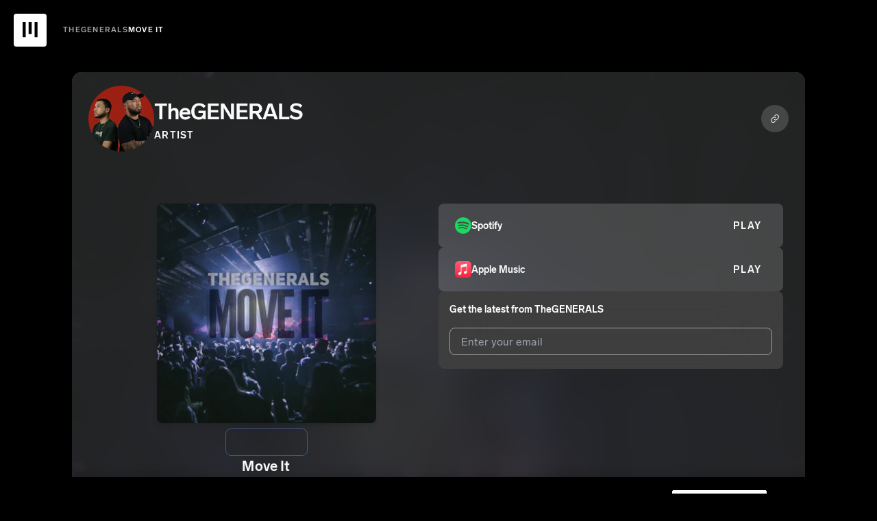

--- FILE ---
content_type: text/html; charset=utf-8
request_url: https://unitedmasters.com/m/63a349aa5086671d0624da94
body_size: 27445
content:
<!DOCTYPE html><html lang="en"><head><meta charSet="utf-8"/><meta name="viewport" content="width=device-width, initial-scale=1"/><link rel="preload" as="image" href="https://united-masters.imgix.net/miBmcium2WxK?fit=crop&amp;w=96&amp;h=96&amp;q=80&amp;auto=compress,format"/><link rel="preload" as="image" href="https://united-masters.imgix.net/muRbaJmxv25g?fit=crop&amp;w=400&amp;h=400&amp;q=80&amp;auto=compress,format"/><link rel="preload" as="image" href="https://d2666mfqko1jwt.cloudfront.net/images/hubs/masterlink/dsp-icons/spotify.svg"/><link rel="preload" as="image" href="https://d2666mfqko1jwt.cloudfront.net/images/hubs/masterlink/dsp-icons/apple-music.svg"/><link rel="preload" as="image" href="https://d2666mfqko1jwt.cloudfront.net/images/hubs/android/google-play-btn.png"/><link rel="stylesheet" href="/m/_next/static/css/d46e2adf9671d7cd.css" data-precedence="next"/><link rel="stylesheet" href="/m/_next/static/css/b3deb671a7b438f4.css" data-precedence="next"/><link rel="preload" as="script" fetchPriority="low" href="/m/_next/static/chunks/webpack-e2cfb63d26690418.js"/><script src="/m/_next/static/chunks/fd9d1056-f411c5169d40c390.js" async=""></script><script src="/m/_next/static/chunks/117-38fdbba01e3706e8.js" async=""></script><script src="/m/_next/static/chunks/main-app-6fca1515cee9a03c.js" async=""></script><script src="/m/_next/static/chunks/app/not-found-2db42e226c25d255.js" async=""></script><script src="/m/_next/static/chunks/8fdd12d8-17294b70fb6d0fc6.js" async=""></script><script src="/m/_next/static/chunks/506-c7eaccca5fb90a1e.js" async=""></script><script src="/m/_next/static/chunks/379-9eef23e07c201e13.js" async=""></script><script src="/m/_next/static/chunks/890-f0b002d07bb4e3f5.js" async=""></script><script src="/m/_next/static/chunks/402-692e1a473c8d0c71.js" async=""></script><script src="/m/_next/static/chunks/app/%5Bslug%5D/page-bcdde31401b81bbc.js" async=""></script><title>Move It - TheGENERALS</title><link rel="canonical" href="https://unitedmasters.com/m/63a349aa5086671d0624da94"/><meta property="og:title" content="Move It - TheGENERALS"/><meta property="og:image" content="https://united-masters.imgix.net/muRbaJmxv25g?fit=crop&amp;w=400&amp;h=400&amp;q=80&amp;auto=compress,format"/><meta name="twitter:card" content="summary"/><meta name="twitter:title" content="Move It - TheGENERALS"/><meta name="twitter:image" content="https://united-masters.imgix.net/muRbaJmxv25g?fit=crop&amp;w=400&amp;h=400&amp;q=80&amp;auto=compress,format"/><link rel="icon" href="/m/favicon.ico" type="image/x-icon" sizes="16x16"/><script src="/m/_next/static/chunks/polyfills-42372ed130431b0a.js" noModule=""></script></head><body><div class="hidden md:block"><div class="fixed top-0 w-full z-[20] flex items-center bg-opacity-40 bg-black backdrop-blur-[16px] min-h-[64px] p-[16px] md:min-h-[80px] md:p-[20px]"><a href="/" target="_blank" class="rounded-minimal bg-white text-black flex items-center justify-center line-height-0 flex-shrink-0 w-[32px] h-[32px] md:w-[48px] md:h-[48px]"><svg width="24" height="24" viewBox="0 0 20 22" fill="currentColor" xmlns="http://www.w3.org/2000/svg" class="h-[14px] w-[14px] md:h-[unset] md:w-[unset]"><g clip-path="url(#a)"><path d="M4.00362 0H0v20.5011h4.00362V0Zm7.98048 0H7.98047v16.3843h4.00363V0Zm7.9806 0h-3.9769v20.5011h3.9769V0Z"></path></g><defs><clipPath id="a"><path d="M0 0h20v22H0z"></path></clipPath></defs></svg></a><div class="flex gap-x-[16px] gap-y-[4px] items-center mx-[24px] overflow-hidden flex-wrap"><a href="/a/the-generals"><div class="overflow-hidden whitespace-nowrap TypographyTextHeader text-dark-text.deactivated cursor-pointer transition-color duration-300 hover:text-dark-text.secondary">TheGENERALS</div></a><div><div class="overflow-hidden whitespace-nowrap TypographyTextHeader text-dark-text.primary">Move It</div></div></div></div></div><main class="min-h-screen h-full w-full md:p-2xl md:py-2xl flex justify-center overflow-y-scroll bg-dark-app.canvas"><div class="min-h-screen w-full bg-cover relative overflow-hidden border border-dark-app.canvas md:h-full md:min-h-full md:rounded-[16px] md:min-w-[700px]" style="background-image:url(https://united-masters.imgix.net/muRbaJmxv25g?fit=crop&amp;w=400&amp;h=400&amp;q=80&amp;auto=compress,format)"><div class="bg-dark-text.secondary bg-cover bg-no-repeat h-full absolute w-full opacity-50"></div><div class="flex flex-col w-full h-full absolute top-0 left-0 bg-black/[0.72] backdrop-blur-xl"></div><div class="fixed md:absolute z-[100] px-sm w-full flex justify-center items-center transition-all duration-300 opacity-0 top-[-110px]"><div class="bg-light-container.background rounded py-[6px] px-md md:px-lg"><span class="TypographyCaption text-[#18191A]">Link copied to clipboard</span></div></div><div id="MasterlinkContentHeader" class="flex justify-between items-center md:w-full md:py-5 md:px-md md:relative md:top-0 md:right-0 md:left-0 md:z-auto md:bg-transparent md:rounded-none md:backdrop-blur-none backdrop-blur-xl bg-black/[0.2] py-xs px-sm fixed left-sm right-sm z-30 rounded-full opacity-100 transition-all duration-200 top-sm"><a id="MasterlinkArtistInfo" class="desktopOnlyFlex items-center gap-sm text-decoration-none" href="/a/the-generals"><div class="flex items-center justify-center md:w-24 md:h-24 w-10 h-10 rounded-full overflow-hidden bg-white/[0.16] hover:bg-white/[0.24] border-none transition-all duration-200"><img src="https://united-masters.imgix.net/miBmcium2WxK?fit=crop&amp;w=96&amp;h=96&amp;q=80&amp;auto=compress,format" alt="Artist Thumbnail" class="w-full h-full object-cover"/></div><div class="flex flex-col gap-xs justify-center max-w-[65vw]"><h2 class="TypographyH2 !truncate">TheGENERALS</h2><span class="TypographyButton">ARTIST</span></div></a><a href="/" id="MasterlinkMobileUmLogo" class="mobileOnlyFlex justify-center items-center w-lg h-lg rounded bg-dark-icon.primary"><svg width="14" height="14" viewBox="0 0 20 22" fill="currentColor" xmlns="http://www.w3.org/2000/svg" class="!fill-dark-icon.inverted"><g clip-path="url(#a)"><path d="M4.00362 0H0v20.5011h4.00362V0Zm7.98048 0H7.98047v16.3843h4.00363V0Zm7.9806 0h-3.9769v20.5011h3.9769V0Z"></path></g><defs><clipPath id="a"><path d="M0 0h20v22H0z"></path></clipPath></defs></svg></a><div class="flex items-center gap-sm"><button class="!w-10 !h-10 !flex !items-center !justify-center !p-0 !rounded-full !bg-white/[0.16] hover:!bg-white/[0.24] !border-none !transition-all !duration-200 md:!hidden"><svg width="16" height="16" viewBox="0 0 20 14" fill="none" xmlns="http://www.w3.org/2000/svg" class="!fill-dark-icon.primary"><path d="M18.4 0H1.59999c-.18565 0-.3637.0737499-.49497.205025C.973744.336301.899994.514348.899994.7v11.9c0 .3713.147496.7274.410046.9899.26256.2626.61865.4101.98995.4101H17.7c.3713 0 .7274-.1475.9899-.4101.2626-.2625.4101-.6186.4101-.9899V.7c0-.185652-.0738-.363699-.205-.494975C18.7637.0737499 18.5856 0 18.4 0ZM9.99999 7.45062 3.39987 1.4H16.6001L9.99999 7.45062ZM7.43712 7l-5.13713 4.7084V2.29163L7.43712 7Zm1.036.94938 1.05.96687c.12914.11855.29807.18433.47337.18433.17531 0 .34421-.06578.47341-.18433l1.05-.96687L16.5949 12.6H3.39987l5.07325-4.65062ZM12.5629 7 17.7 2.29075v9.41855L12.5629 7Z" fill="currentColor"></path></svg></button><button class="!w-10 !h-10 !flex !items-center !justify-center !p-0 !rounded-full !bg-white/[0.16] hover:!bg-white/[0.24] !border-none !transition-all !duration-200"><svg width="16" height="16" viewBox="0 0 24 24" fill="none" xmlns="http://www.w3.org/2000/svg" class="!fill-dark-icon.primary"><path d="M12.8944 17.4713c.1406.1406.2195.3313.2195.5301 0 .1988-.0789.3895-.2195.5302l-.9319.9375c-.9854.9848-2.32181 1.5379-3.71506 1.5374-1.39325-.0004-2.72926-.5543-3.71412-1.5398-.98487-.9855-1.53791-2.3218-1.53747-3.7151.00044-1.3932.55433-2.7292 1.53981-3.7141l2.26125-2.26124c.94658-.94734 2.21941-1.49712 3.55799-1.53686 1.3386-.03973 2.6418.43359 3.643 1.32311.0738.0655.1341.1449.1772.23368.0432.08878.0685.1852.0744.28371.0059.0986-.0076.1973-.0399.2906-.0322.0933-.0825.1794-.148.2533-.0655.0738-.1449.1341-.2337.1773-.0888.0431-.1852.0684-.2837.0743-.0986.0059-.1973-.0076-.2906-.0398-.0933-.0323-.1794-.0826-.2532-.1481-.7151-.635-1.6456-.97277-2.6015-.94437-.95581.0284-1.86469.42087-2.54074 1.09717l-2.26125 2.2585c-.7034.7034-1.09857 1.6574-1.09857 2.6521 0 .9948.39517 1.9488 1.09857 2.6522.70341.7034 1.65743 1.0986 2.65219 1.0986.99476 0 1.9488-.3952 2.6522-1.0986l.9319-.9318c.0696-.0698.1523-.1251.2434-.1628.091-.0378.1886-.0572.2872-.0572.0985 0 .1961.0194.2872.0572.091.0377.1738.093.2434.1628Zm6.57-12.93754c-.9856-.98342-2.3211-1.53571-3.7134-1.53571-1.3924 0-2.7278.55229-3.7135 1.53571l-.9318.93281c-.1406.14073-.2196.33156-.2195.53049.0001.19894.0792.38969.2199.5303.1408.1406.3316.21954.5305.21946.199-.00009.3897-.0792.5303-.21993l.9319-.93188c.7034-.7034 1.6574-1.09857 2.6522-1.09857.9947 0 1.9488.39517 2.6522 1.09857.7034.70341 1.0985 1.65743 1.0985 2.65219 0 .99476-.3951 1.9488-1.0985 2.6522l-2.2613 2.2631c-.6764.6759-1.5855 1.0679-2.5413 1.0958-.9558.0279-1.8862-.3105-2.6009-.9458-.0738-.0655-.1599-.1158-.2532-.148-.0933-.0323-.1921-.0458-.2906-.0399-.199.0119-.3851.1025-.51742.2517-.0655.0738-.11581.1599-.14805.2532-.03224.0933-.04579.192-.03987.2906.01195.199.10248.3851.25164.5174 1.0009.8898 2.304 1.3634 3.6426 1.324 1.3386-.0393 2.6115-.5888 3.5584-1.5359l2.2612-2.2612c.984-.9857 1.5367-2.3216 1.5367-3.71439 0-1.39279-.5527-2.72867-1.5367-3.71437v-.00188Z" fill="currentColor"></path></svg></button></div><div class="md:hidden flex items-center gap-sm"><div class="flex items-center justify-center md:w-24 md:h-24 w-10 h-10 rounded-full overflow-hidden bg-white/[0.16] hover:bg-white/[0.24] border-none transition-all duration-200"><img src="https://united-masters.imgix.net/miBmcium2WxK?fit=crop&amp;w=96&amp;h=96&amp;q=80&amp;auto=compress,format" alt="Artist Thumbnail" class="w-full h-full object-cover"/></div></div></div><div class="flex flex-col flex-1 h-full w-full relative md:gap-xl md:flex-row md:px-lg md:py-xl pt-24 pb-md px-sm"><div class="flex flex-1 w-full md:max-w-[40vw]"><div id="MasterlinkAudioPreview" class="flex flex-col flex-1 items-center justify-center h-full w-full pb-sm gap-xs md:gap-sm"><div class="px-xl"><div id="MasterlinkReleaseArtwork" class="mb-xs rounded bg-[#D9D9D903]/[.01]"><div class="flex shrink-0 overflow-hidden relative backdrop-blur-lg rounded drop-shadow-md min-w-[176px] min-h-[176px] w-[176px] h-[176px] md:h-full md:w-full md:max-w-[320px] md:max-h-[320px]"><div class="absolute blur-[32.5px]"></div><img class="w-full h-full z-20" src="https://united-masters.imgix.net/muRbaJmxv25g?fit=crop&amp;w=400&amp;h=400&amp;q=80&amp;auto=compress,format" alt="Release Artwork"/></div></div></div><div id="MasterlinkAudioControls" class="flex justify-evenly select-none bg-transparent transition-all duration-200 h-10 min-w-[120px] p-2 rounded border border-shared-select.300 md:opacity-50 md:cursor-not-allowed md:pointer-events-none"><div class="Loader PlaybackButton"></div></div><div id="MasterlinkReleaseInfo" class="flex flex-col w-full md:gap-2 md:px-sm gap-[2px] items-center min-h-[60px]"><h1 class="!hidden md:!line-clamp-2 !text-center justify-start !gap-1 TypographyH4">Move It</h1><h1 class="md:!hidden !text-center !line-clamp-2 flex TypographySubtitle2">Move It</h1><h2 class="TypographyBody2">TheGENERALS</h2><span class="flex items-center gap-1 leading-4 TypographyBody2">Single • 2022</span></div></div></div><div class="flex flex-col flex-1 items-center w-full min-w-[240px] md:max-w-[40vw] gap-xs pb-6"><div class="flex flex-col items-center gap-xs w-full"><div id="DspRow-spotify" class="flex items-center justify-between gap-xs px-6 py-sm w-full h-full rounded min-w-[200px] bg-white/[0.16] hover:bg-white/[0.24] transition-all duration-200 cursor-pointer"><div id="DspRow-spotify-LeftContent" class="flex gap-xs items-center"><img src="https://d2666mfqko1jwt.cloudfront.net/images/hubs/masterlink/dsp-icons/spotify.svg" alt="" class="w-md h-md"/><span class="flex items-center justify-start TypographySubtitle2">Spotify</span></div><style data-emotion="css 19yohuj">.css-19yohuj{border:none;border-radius:var(--spacing-05, 4px);box-sizing:border-box;cursor:pointer;display:-webkit-box;display:-webkit-flex;display:-ms-flexbox;display:flex;font-size:11px;font-weight:900;height:32px;letter-spacing:1.25px;padding:0px var(--spacing-1, 8px);text-align:center;-webkit-text-decoration:none;text-decoration:none;text-transform:uppercase;-webkit-transition:background-color 0.2s ease-in-out,border-color 0.2s ease-in-out,color 0.2s ease-in-out;transition:background-color 0.2s ease-in-out,border-color 0.2s ease-in-out,color 0.2s ease-in-out;background:transparent;color:#000000;-webkit-align-items:center;-webkit-box-align:center;-ms-flex-align:center;align-items:center;-webkit-box-pack:center;-ms-flex-pack:center;-webkit-justify-content:center;justify-content:center;gap:8px;}.css-19yohuj:hover{background:rgba(229, 229, 229, 0.10);}.css-19yohuj:focus{-webkit-transition:background-color 0.2s ease-in-out,border-color 0.2s ease-in-out,color 0.2s ease-in-out;transition:background-color 0.2s ease-in-out,border-color 0.2s ease-in-out,color 0.2s ease-in-out;color:#8E7744;}</style><button class="css-19yohuj" type="button"><div class="flex flex-row items-center gap-2"><span class="flex items-center justify-end whitespace-nowrap TypographyButton">Play</span></div></button></div><div id="DspRow-apple_music" class="flex items-center justify-between gap-xs px-6 py-sm w-full h-full rounded min-w-[200px] bg-white/[0.16] hover:bg-white/[0.24] transition-all duration-200 cursor-pointer"><div id="DspRow-apple_music-LeftContent" class="flex gap-xs items-center"><img src="https://d2666mfqko1jwt.cloudfront.net/images/hubs/masterlink/dsp-icons/apple-music.svg" alt="" class="w-md h-md"/><span class="flex items-center justify-start TypographySubtitle2">Apple Music</span></div><style data-emotion="css 19yohuj">.css-19yohuj{border:none;border-radius:var(--spacing-05, 4px);box-sizing:border-box;cursor:pointer;display:-webkit-box;display:-webkit-flex;display:-ms-flexbox;display:flex;font-size:11px;font-weight:900;height:32px;letter-spacing:1.25px;padding:0px var(--spacing-1, 8px);text-align:center;-webkit-text-decoration:none;text-decoration:none;text-transform:uppercase;-webkit-transition:background-color 0.2s ease-in-out,border-color 0.2s ease-in-out,color 0.2s ease-in-out;transition:background-color 0.2s ease-in-out,border-color 0.2s ease-in-out,color 0.2s ease-in-out;background:transparent;color:#000000;-webkit-align-items:center;-webkit-box-align:center;-ms-flex-align:center;align-items:center;-webkit-box-pack:center;-ms-flex-pack:center;-webkit-justify-content:center;justify-content:center;gap:8px;}.css-19yohuj:hover{background:rgba(229, 229, 229, 0.10);}.css-19yohuj:focus{-webkit-transition:background-color 0.2s ease-in-out,border-color 0.2s ease-in-out,color 0.2s ease-in-out;transition:background-color 0.2s ease-in-out,border-color 0.2s ease-in-out,color 0.2s ease-in-out;color:#8E7744;}</style><button class="css-19yohuj" type="button"><div class="flex flex-row items-center gap-2"><span class="flex items-center justify-end whitespace-nowrap TypographyButton">Play</span></div></button></div></div><div id="FanSubscribe" class="w-full rounded-[8px] bg-[#1a1a1a] border-[#38393A] text-white"><div class="!w-full !h-full rounded flex flex-col backdrop-blur-[50px] bg-white/[0.16] text-white max-h-[150px] overflow-hidden p-sm transition-all ease-in-out duration-500 w-[311px] md:w-[536px]"><span class="TypographySubtitle2 text-white">Get the latest from <!-- -->TheGENERALS</span><input autoComplete="off" class="appearance-none box-border text-[14px] p-2 text-dark-text.primary w-full h-[40px] border border-dark-outline.primary focus:outline-none focus:border-dark-outline.primary flex flex-col justify-center items-start self-stretch mt-4 mb-0 py-[11px] px-[16px] bg-transparent border rounded text-[16px] border-dark-outline.secondary text-white hover:border-dark-outline.tertiary focus:border-dark-outline.tertiary" placeholder="Enter your email" value=""/><div class="mt-1 transition-all duration-250 h-0 opacity-0"></div><div class="flex flex-col overflow-hidden transition-all duration-500 max-h-0"><label class="flex items-center cursor-pointer mt-sm"><span class="mr-[10px] bg-white text-black flex items-center justify-center !w-sm !h-sm border rounded-[2px] flex-shrink-0 text-color-dark-text.primary border-color-dark-icon.secondary cursor-pointer"><input class="hidden appearance-none" readOnly="" type="checkbox"/></span><span class="TypographyCaption text-white">I agree to UnitedMasters&#x27; <a href="/en/terms" target="_blank">Terms and Conditions</a> and <a href="/en/privacy" target="_blank">Privacy Notice</a>.</span></label><label class="flex items-center cursor-pointer mt-sm"><span class="mr-[10px] bg-white text-black flex items-center justify-center !w-sm !h-sm border rounded-[2px] flex-shrink-0 text-color-dark-text.primary border-color-dark-icon.secondary cursor-pointer"><input class="hidden appearance-none" readOnly="" type="checkbox"/></span><span class="TypographyCaption text-white">I agree to my contact details being shared with <!-- -->TheGENERALS<!-- -->, who may contact me.</span></label><span class="my-sm TypographyCaption text-white">We won’t share your email address without your permission.</span><button disabled="" class="bg-gradient-to-br from-shared-primary.200 to-shared-primary.400 hover:from-shared-primary.400 hover:to-[#77612E] rounded TypographyButton2 py-xs px-md h-[40px] bg-none bg-dark-outline.primary">Subscribe</button></div></div></div></div></div></div></main><footer class="HomeFooter_footer__ULfw7"><a class="HomeFooter_logo__bv6ua" href="/" aria-label="UnitedMasters | Sell Your Music Online: Digital Music Distribution"><svg width="128" height="32" viewBox="0 0 122 32" fill="currentColor" xmlns="http://www.w3.org/2000/svg"><g id="UM logos" clip-path="url(#clip0_694_63484)" fill="currentColor"><path id="Vector" d="M7.34899 0H.878906v31.5805H7.34899V0Z"></path><path id="Vector_2" d="M20.1717 0h-6.47v25.2877h6.47V0Z"></path><path id="Vector_3" d="M32.994 0h-6.3524v31.5805h6.3524V0Z"></path><path id="Vector_4" d="M57.8849 9.85922c0 4.02388-2.554 5.47708-6.1348 5.47708-3.5809 0-6.1349-1.452-6.1349-5.47708V.232422h3.3915V9.75318c0 1.57672.8176 2.59282 2.7434 2.59282 1.8822 0 2.7433-1.0161 2.7433-2.59282V.232422h3.3915V9.85922Z"></path><path id="Vector_5" d="M69.2134 7.57416v7.38824h-3.1409V8.44933c0-1.24458-.6282-1.9496-1.8211-1.9496-1.1516 0-1.9269.76678-1.9269 2.01136v6.45131h-3.1409V4.17606h2.9104v1.16533c.6493-.91246 1.7386-1.53474 3.2244-1.53474 2.4916-.0035 3.895 1.51027 3.895 3.76751Z"></path><path id="Vector_6" d="M73.8118 2.82761h-3.1409V.232422h3.1409V2.82761Zm0 12.13459h-3.1409V4.1759h3.1409v10.7863Z"></path><path id="Vector_7" d="M82.376 14.8373c-.8078.2462-1.6465.3788-2.4915.3939-2.3869 0-3.2669-.9952-3.2669-3.1313V6.49933h-1.9057V4.17566h1.9057V1.02344h3.141v3.15222h2.4504v2.32367h-2.4504v5.03657c0 .8087.4188.9742 1.0258.9742.4161-.0104.8301-.0635 1.2352-.1585l.3564 2.4857Z"></path><path id="Vector_8" d="m91.3191 11.311 1.7234 1.9496c-1.634 1.5557-3.1833 2.0533-4.9208 2.0533-3.6021 0-5.8419-2.2398-5.8419-5.70315 0-3.29906 2.0316-5.80802 5.5701-5.80802 3.4115 0 5.1926 2.0976 5.1926 5.45492 0 .39388-.0212.97535-.0424 1.20265h-7.69c.293 1.3483 1.2564 2.2141 2.8892 2.2141 1.2141.0058 1.9681-.409 3.1198-1.3634Zm-5.9466-3.0299h4.669c-.1247-1.26438-.8787-2.05331-2.2351-2.05331s-2.141.87283-2.4339 2.05448V8.2811Z"></path><path id="Vector_9" d="M104.76.232422V14.9622h-2.91v-1.3063c-.706 1.0161-1.822 1.6384-3.4115 1.6384-2.7845 0-4.815-2.1989-4.815-5.70427 0-3.54727 2.0516-5.72527 4.8361-5.72527 1.4246 0 2.4504.47779 3.1624 1.28186V.232422h3.138Zm-3.036 9.357608c0-1.90881-1.089-3.04967-2.4503-3.04967-1.4446 0-2.4916 1.16533-2.4916 3.04967 0 1.84587.9411 3.06947 2.4704 3.06947 1.4455 0 2.4715-1.2236 2.4715-3.06947Z"></path><path id="Vector_10" d="M62.2612 16.8965v14.7298h-3.2868v-7.5048c0-1.5347.0211-3.0065.0623-4.4795-.3764 1.4101-.7329 2.7176-1.2764 4.4795l-2.2833 7.5048h-2.9316l-2.3233-7.5048c-.5235-1.7619-.9846-3.0904-1.3611-4.4597.0412 1.473.0624 2.925.0624 4.4399v7.5246h-3.2457V16.8965h5.2937l1.7799 5.766c.4823 1.5767.9223 3.1115 1.2776 4.5448.3529-1.452.7964-3.0077 1.2563-4.5448l1.7599-5.766h5.2161Z"></path><path id="Vector_11" d="M73.7181 24.4297v7.1983h-2.8233v-1.0791c-.6282.8507-1.7176 1.452-3.4551 1.452-2.1174 0-3.8738-.9323-3.8738-3.1324 0-2.4263 2.0104-3.3597 4.6902-3.7955l2.4916-.4149v-.1247c0-.9952-.7117-1.5149-1.821-1.5149-1.487 0-2.3034.7878-3.3292 1.7212l-1.9928-1.7818c1.4446-1.6186 3.0986-2.4891 5.2761-2.4891 3.2456 0 4.8373 1.6174 4.8373 3.9609Zm-2.9739 2.7968v-.4114l-1.7999.338c-1.5704.2843-2.3704.6992-2.3704 1.4671 0 .5594.5447.9544 1.5293.9544 1.1964 0 2.641-.5395 2.641-2.3446v-.0035Z"></path><path id="Vector_12" d="m84.3063 22.2093-1.654 1.9916c-1.2775-.9964-2.1774-1.2248-3.2456-1.2248-.9634 0-1.5916.3322-1.5916.8507 0 .5827.5658.6643 2.3669 1.0581 3.015.6643 4.2502 1.4521 4.2502 3.4844 0 2.0533-1.6963 3.6125-4.7949 3.6125-2.0104 0-3.6221-.5186-5.4019-2.0743l1.7798-1.9706c1.5905 1.2656 2.4916 1.536 3.7268 1.536.9411 0 1.6328-.3496 1.6328-.9323 0-.747-1.047-.8297-2.5339-1.1653-3.0774-.6841-4.0197-1.5558-4.0197-3.2979 0-1.9298 1.6752-3.6126 4.669-3.6126 1.8634.0024 3.2457.437 4.8161 1.7445Z"></path><path id="Vector_13" d="M92.2847 31.5033c-.8078.2462-1.6465.3788-2.4915.3939-2.3869 0-3.2669-.9952-3.2669-3.1313v-5.6006h-1.9057v-2.3236h1.9057v-3.1522h3.141v3.1522h2.4504v2.3236h-2.4504v5.0366c0 .8087.4188.9742 1.0258.9742.4164-.0127.8303-.0682 1.2352-.1655l.3564 2.4927Z"></path><path id="Vector_14" d="m101.228 27.977 1.717 1.9496c-1.634 1.5557-3.183 2.0533-4.9205 2.0533-3.6021 0-5.8419-2.2398-5.8419-5.7031 0-3.2991 2.0304-5.808 5.5702-5.808 3.4112 0 5.1922 2.0975 5.1922 5.4549 0 .3938-.021.9753-.042 1.2026h-7.6841c.2929 1.3483 1.2563 2.2199 2.8891 2.2199 1.2141 0 1.968-.4148 3.12-1.3692Zm-5.9468-3.0299h4.669c-.1247-1.2644-.8787-2.0533-2.2351-2.0533-1.3563 0-2.141.8728-2.4374 2.0545l.0035-.0012Z"></path><path id="Vector_15" d="m111.482 21.0264-.588 2.7385c-.691-.1666-1.047-.233-1.424-.233-1.403 0-2.261 1.1199-2.261 2.9867v5.1077h-3.141V20.84h2.911v1.5335c.523-1.0161 1.34-1.7212 2.722-1.7212.566.0012 1.153.1667 1.781.3741Z"></path><path id="Vector_16" d="m120.996 22.2105-1.654 1.9916c-1.277-.9964-2.177-1.2248-3.245-1.2248-.964 0-1.592.3321-1.592.8507 0 .5827.566.6642 2.366 1.0581 3.015.6642 4.251 1.452 4.251 3.4844 0 2.0533-1.696 3.6125-4.795 3.6125-2.01 0-3.623-.5186-5.403-2.0743l1.78-1.9706c1.592 1.2656 2.492 1.5359 3.728 1.5359.941 0 1.633-.3496 1.633-.9322 0-.747-1.047-.8298-2.534-1.1654-3.079-.6898-4.02-1.5569-4.02-3.299 0-1.9298 1.675-3.6126 4.669-3.6126 1.864.0035 3.246.4382 4.816 1.7457Z"></path></g><defs><clipPath id="clip0_694_63484"><path transform="translate(.878906)" d="M0 0h120.242v32H0z"></path></clipPath></defs></svg></a><ul class="HomeFooter_topFooterlinks__O2FF6"><li><a href="https://unitedmasters.com/en/careers">Careers</a></li><li><a href="https://news.unitedmasters.com">News</a></li><li><a href="/about">About</a></li></ul><div><a class="HomeFooter_IconAppStore__NWc9b" href="https://apps.apple.com/us/app/unitedmasters/id1442118788?ls=1" aria-label="Download the UnitedMasters app on the App Store"><svg xmlns="http://www.w3.org/2000/svg" viewBox="0 0 119.66407 40" width="90" height="30"><path d="M110.13477 0H9.53468c-.3667 0-.729 0-1.09473.002-.30615.002-.60986.00781-.91895.0127a13.21476 13.21476 0 0 0-2.0039.17671 6.66509 6.66509 0 0 0-1.90088.627 6.43779 6.43779 0 0 0-1.61865 1.17866A6.25844 6.25844 0 0 0 .81935 3.61816a6.60119 6.60119 0 0 0-.625 1.90332 12.993 12.993 0 0 0-.1792 2.002C.00587 7.83008.00489 8.1377 0 8.44434V31.5586c.00489.3105.00587.6113.01515.9219a12.99232 12.99232 0 0 0 .1792 2.0019 6.58756 6.58756 0 0 0 .625 1.9043 6.20778 6.20778 0 0 0 1.17822 1.6143 6.27445 6.27445 0 0 0 1.61865 1.1787 6.70082 6.70082 0 0 0 1.90088.6308 13.45514 13.45514 0 0 0 2.0039.1768c.30909.0068.6128.0107.91895.0107C8.80567 40 9.168 40 9.53468 40h100.60009c.3594 0 .7246 0 1.084-.002.3047 0 .6172-.0039.9219-.0107a13.279 13.279 0 0 0 2-.1768 6.80432 6.80432 0 0 0 1.9082-.6308 6.27742 6.27742 0 0 0 1.6172-1.1787 6.39482 6.39482 0 0 0 1.1816-1.6143 6.60413 6.60413 0 0 0 .6191-1.9043 13.50643 13.50643 0 0 0 .1856-2.0019c.0039-.3106.0039-.6114.0039-.9219.0078-.3633.0078-.7246.0078-1.0938V9.53613c0-.36621 0-.72949-.0078-1.09179 0-.30664 0-.61426-.0039-.9209a13.5071 13.5071 0 0 0-.1856-2.002 6.6177 6.6177 0 0 0-.6191-1.90332 6.46619 6.46619 0 0 0-2.7988-2.7998 6.76754 6.76754 0 0 0-1.9082-.627 13.04394 13.04394 0 0 0-2-.17676c-.3047-.00488-.6172-.01074-.9219-.01269-.3594-.002-.7246-.002-1.084-.002Z" fill="#a6a6a6"></path><path d="M8.44483 39.125c-.30468 0-.602-.0039-.90429-.0107a12.68714 12.68714 0 0 1-1.86914-.1631 5.88381 5.88381 0 0 1-1.65674-.5479 5.40573 5.40573 0 0 1-1.397-1.0166 5.32082 5.32082 0 0 1-1.02051-1.3965 5.72186 5.72186 0 0 1-.543-1.6572 12.41351 12.41351 0 0 1-.1665-1.875c-.00634-.2109-.01464-.9131-.01464-.9131V8.44434s.00884-.69141.01469-.89454a12.37039 12.37039 0 0 1 .16553-1.87207 5.7555 5.7555 0 0 1 .54346-1.6621 5.37349 5.37349 0 0 1 1.01514-1.39795 5.56543 5.56543 0 0 1 1.40234-1.02247 5.82309 5.82309 0 0 1 1.65332-.54394A12.58589 12.58589 0 0 1 7.543.88721L8.44532.875h102.76855l.9131.0127a12.38493 12.38493 0 0 1 1.8584.16259 5.93833 5.93833 0 0 1 1.6709.54785 5.59374 5.59374 0 0 1 2.415 2.41993 5.76267 5.76267 0 0 1 .5352 1.64892 12.995 12.995 0 0 1 .1738 1.88721c.0029.2832.0029.5874.0029.89014.0079.375.0079.73193.0079 1.09179V30.4648c0 .3633 0 .7178-.0079 1.0752 0 .3252 0 .6231-.0039.9297a12.73126 12.73126 0 0 1-.1709 1.8535 5.739 5.739 0 0 1-.54 1.67 5.48029 5.48029 0 0 1-1.0156 1.3857 5.4129 5.4129 0 0 1-1.3994 1.0225 5.86168 5.86168 0 0 1-1.668.5498 12.54218 12.54218 0 0 1-1.8692.1631c-.2929.0068-.5996.0107-.8974.0107l-1.084.002Z"></path><path d="M24.76888 20.30068a4.94881 4.94881 0 0 1 2.35656-4.15206 5.06566 5.06566 0 0 0-3.99116-2.15768c-1.67924-.17626-3.30719 1.00483-4.1629 1.00483-.87227 0-2.18977-.98733-3.6085-.95814a5.31529 5.31529 0 0 0-4.47292 2.72787c-1.934 3.34842-.49141 8.26947 1.3612 10.97608.9269 1.32535 2.01018 2.8058 3.42763 2.7533 1.38706-.05753 1.9051-.88448 3.5794-.88448 1.65876 0 2.14479.88448 3.591.8511 1.48838-.02416 2.42613-1.33124 3.32051-2.66914a10.962 10.962 0 0 0 1.51842-3.09251 4.78205 4.78205 0 0 1-2.91924-4.39917Zm-2.73163-8.08979a4.87248 4.87248 0 0 0 1.11452-3.49062 4.95746 4.95746 0 0 0-3.20758 1.65961 4.63634 4.63634 0 0 0-1.14371 3.36139 4.09905 4.09905 0 0 0 3.23677-1.53038Zm20.26502 14.92876h-4.7334l-1.13672 3.35645h-2.00488l4.4834-12.418h2.083l4.4834 12.418H43.438Zm-4.24317-1.54883h3.752l-1.84961-5.44727h-.05176Zm17.10059.37891c0 2.81348-1.50586 4.62109-3.77832 4.62109a3.0693 3.0693 0 0 1-2.84863-1.584h-.043v4.48438h-1.8584V21.44238h1.79886v1.50586h.03418a3.21162 3.21162 0 0 1 2.88281-1.60059c2.29781.00001 3.8125 1.81641 3.8125 4.62208Zm-1.91016 0c0-1.833-.94727-3.03809-2.39258-3.03809-1.41992 0-2.375 1.23047-2.375 3.03809 0 1.82422.95508 3.0459 2.375 3.0459 1.44532 0 2.39258-1.19629 2.39258-3.0459Zm11.875 0c0 2.81348-1.50586 4.62109-3.77832 4.62109a3.0693 3.0693 0 0 1-2.84863-1.584h-.043v4.48438h-1.8584V21.44238H58.395v1.50586h.03418a3.21162 3.21162 0 0 1 2.88282-1.60058c2.29788 0 3.81253 1.8164 3.81253 4.62207Zm-1.91016 0c0-1.833-.94727-3.03809-2.39258-3.03809-1.41992 0-2.375 1.23047-2.375 3.03809 0 1.82422.95508 3.0459 2.375 3.0459 1.44532 0 2.39259-1.19629 2.39259-3.0459Zm8.4961 1.0664c.1377 1.23145 1.334 2.04 2.96875 2.04 1.56641 0 2.69336-.80859 2.69336-1.91895 0-.96387-.67969-1.541-2.28906-1.93652l-1.60937-.3877c-2.28027-.55078-3.33887-1.61719-3.33887-3.34766 0-2.14258 1.86719-3.61426 4.51855-3.61426 2.624 0 4.42285 1.47168 4.4834 3.61426h-1.876c-.1123-1.23926-1.13672-1.9873-2.63379-1.9873s-2.52148.75684-2.52148 1.8584c0 .87793.6543 1.39453 2.25488 1.79l1.36816.33594c2.54785.60254 3.60645 1.626 3.60645 3.44238 0 2.32324-1.85059 3.77832-4.79395 3.77832-2.75391 0-4.61328-1.4209-4.7334-3.667Zm11.63574-7.73633v2.14258h1.72168v1.47168h-1.72168v4.99121c0 .77539.34473 1.13672 1.10156 1.13672a5.80752 5.80752 0 0 0 .61133-.043v1.46289a5.10351 5.10351 0 0 1-1.03223.08594c-1.833 0-2.54785-.68848-2.54785-2.44434v-5.18942h-1.3164v-1.47168H81.479V19.2998Zm2.71879 6.66993c0-2.84863 1.67773-4.63867 4.29395-4.63867 2.625 0 4.29492 1.79 4.29492 4.63867 0 2.85645-1.66113 4.63867-4.29492 4.63867-2.63286 0-4.29395-1.78223-4.29395-4.63867Zm6.69531 0c0-1.9541-.89551-3.10742-2.40137-3.10742s-2.40039 1.16211-2.40039 3.10742c0 1.96191.89453 3.10645 2.40039 3.10645s2.40133-1.14454 2.40133-3.10645Zm3.42575-4.52735h1.77246v1.541h.043a2.1594 2.1594 0 0 1 2.17773-1.63574 2.86616 2.86616 0 0 1 .63672.06934v1.73828a2.59794 2.59794 0 0 0-.835-.1123 1.87264 1.87264 0 0 0-1.93652 2.083v5.37012h-1.8584Zm13.19824 6.39453c-.25 1.64355-1.85059 2.77148-3.89844 2.77148-2.63379 0-4.26855-1.76465-4.26855-4.5957 0-2.83984 1.64355-4.68164 4.19043-4.68164 2.50488 0 4.08008 1.7207 4.08008 4.46582v.63672h-6.39453v.1123a2.358 2.358 0 0 0 2.43555 2.56445 2.04834 2.04834 0 0 0 2.09082-1.27344Zm-6.28223-2.70215h4.52637a2.1773 2.1773 0 0 0-2.2207-2.29785 2.292 2.292 0 0 0-2.30567 2.29786ZM37.82619 8.731a2.63964 2.63964 0 0 1 2.80762 2.96484c0 1.90625-1.03027 3.002-2.80762 3.002h-2.15527V8.731Zm-1.22852 5.123h1.125a1.87588 1.87588 0 0 0 1.96777-2.146 1.881 1.881 0 0 0-1.96777-2.13379h-1.125Zm5.08301-1.40966a2.13323 2.13323 0 1 1 4.24707 0 2.13358 2.13358 0 1 1-4.24707 0Zm3.333 0c0-.97607-.43848-1.54687-1.208-1.54687-.77246 0-1.207.5708-1.207 1.54688 0 .98389.43457 1.55029 1.207 1.55029.76954-.00001 1.20801-.57032 1.20801-1.5503Zm6.55958 2.25341h-.92187l-.93066-3.31641h-.07031l-.92676 3.31641h-.91309l-1.24121-4.50293h.90137l.80664 3.436h.06641l.92578-3.436h.85254l.92578 3.436h.07031l.80273-3.436h.88867Zm2.28028-4.50293h.85546v.71533h.06641a1.348 1.348 0 0 1 1.34375-.80225 1.46456 1.46456 0 0 1 1.55859 1.6748v2.915h-.88867v-2.69184c0-.72363-.31445-1.0835-.97168-1.0835a1.03294 1.03294 0 0 0-1.0752 1.14111v2.63428h-.88867ZM59.09377 8.437h.88867v6.26074h-.88867Zm2.12402 4.00734a2.13346 2.13346 0 1 1 4.24756 0 2.1338 2.1338 0 1 1-4.24756 0Zm3.333 0c0-.97607-.43848-1.54687-1.208-1.54687-.77246 0-1.207.5708-1.207 1.54688 0 .98389.43457 1.55029 1.207 1.55029.76953-.00001 1.20801-.57032 1.20801-1.5503Zm1.85011.97998c0-.81055.60352-1.27783 1.6748-1.34424l1.21973-.07031v-.38867c0-.47559-.31445-.74414-.92187-.74414-.49609 0-.83984.18213-.93848.50049h-.86035c.09082-.77344.81836-1.26953 1.83984-1.26953 1.12891 0 1.76563.562 1.76563 1.51318v3.07666h-.85547v-.63281h-.07031a1.515 1.515 0 0 1-1.35254.707 1.36026 1.36026 0 0 1-1.50098-1.34763Zm2.89453-.38477v-.37646l-1.09961.07031c-.62012.0415-.90137.25244-.90137.64941 0 .40527.35156.64111.835.64111a1.0615 1.0615 0 0 0 1.16598-.98437Zm2.05273-.59521c0-1.42285.73145-2.32422 1.86914-2.32422a1.484 1.484 0 0 1 1.38086.79h.06641V8.437h.88867v6.26074h-.85156v-.71143h-.07031a1.56284 1.56284 0 0 1-1.41406.78564c-1.14551.00005-1.86915-.90134-1.86915-2.32761Zm.918 0c0 .95508.4502 1.52979 1.20313 1.52979.749 0 1.21191-.583 1.21191-1.52588 0-.93848-.46777-1.52979-1.21191-1.52979-.74808 0-1.20316.57861-1.20316 1.52588Zm6.96384 0a2.13323 2.13323 0 1 1 4.24707 0 2.13358 2.13358 0 1 1-4.24707 0Zm3.333 0c0-.97607-.43848-1.54687-1.208-1.54687-.77246 0-1.207.5708-1.207 1.54688 0 .98389.43457 1.55029 1.207 1.55029.76953-.00001 1.208-.57032 1.208-1.5503Zm2.10645-2.24952h.85547v.71533h.06641a1.348 1.348 0 0 1 1.34375-.80225 1.46456 1.46456 0 0 1 1.55859 1.6748v2.915H87.605v-2.69184c0-.72363-.31445-1.0835-.97168-1.0835a1.03294 1.03294 0 0 0-1.0752 1.14111v2.63428h-.88867Zm8.84571-1.12109v1.1416h.97559v.74854h-.97559v2.31543c0 .47168.19434.67822.63672.67822a2.96657 2.96657 0 0 0 .33887-.02051v.74023a2.9155 2.9155 0 0 1-.4834.04541c-.98828 0-1.38184-.34766-1.38184-1.21582v-2.543h-.71484v-.74854h.71484V9.07373Zm2.18945-.63673h.88086v2.48145h.07031a1.3856 1.3856 0 0 1 1.373-.80664 1.48339 1.48339 0 0 1 1.55078 1.67871v2.90723H98.69v-2.688c0-.71924-.335-1.0835-.96289-1.0835a1.05194 1.05194 0 0 0-1.13379 1.1416v2.62988h-.88867Zm9.05664 5.04493a1.828 1.828 0 0 1-1.95117 1.30273 2.04531 2.04531 0 0 1-2.08008-2.32421 2.07685 2.07685 0 0 1 2.07617-2.35254c1.25293 0 2.00879.856 2.00879 2.27v.31009h-3.17969v.0498a1.1902 1.1902 0 0 0 1.19922 1.29 1.07934 1.07934 0 0 0 1.07129-.5459Zm-3.126-1.45117h2.27441a1.08647 1.08647 0 0 0-1.1084-1.1665 1.15162 1.15162 0 0 0-1.16599 1.1665Z" fill="#fff"></path></svg></a><a class="HomeFooter_IconAppStore__NWc9b" href="https://play.google.com/store/apps/details?id=com.umandroid" aria-label="Get the UnitedMasters app on Google Play"><img src="https://d2666mfqko1jwt.cloudfront.net/images/hubs/android/google-play-btn.png"/></a><ul class="HomeFooter_social__y9eGS"><li><a href="https://www.facebook.com/unitedmasters/" title="Facebook"><svg width="24" height="24" viewBox="0 0 24 24" fill="currentColor" xmlns="http://www.w3.org/2000/svg"><path d="M24 12.0301C24 5.38947 18.624 0 12 0S0 5.38947 0 12.0301c0 5.8225 4.128 10.6707 9.6 11.7894v-8.1804H7.2v-3.609h2.4V9.02256c0-2.32181 1.884-4.21053 4.2-4.21053h3v3.60902h-2.4c-.66 0-1.2.54136-1.2 1.20301v2.40604h3.6v3.609h-3.6V24c6.06-.6015 10.8-5.7263 10.8-11.9699Z"></path></svg></a></li><li><a href="https://twitter.com/unitedmasters" title="Twitter"><svg viewBox="0 0 512 512" height="24" width="24" fill="currentColor"><path d="M512 97.248c-19.04 8.352-39.328 13.888-60.48 16.576 21.76-12.992 38.368-33.408 46.176-58.016-20.288 12.096-42.688 20.64-66.56 25.408C411.872 60.704 384.416 48 354.464 48c-58.112 0-104.896 47.168-104.896 104.992 0 8.32.704 16.32 2.432 23.936-87.264-4.256-164.48-46.08-216.352-109.792-9.056 15.712-14.368 33.696-14.368 53.056 0 36.352 18.72 68.576 46.624 87.232-16.864-.32-33.408-5.216-47.424-12.928v1.152c0 51.008 36.384 93.376 84.096 103.136-8.544 2.336-17.856 3.456-27.52 3.456-6.72 0-13.504-.384-19.872-1.792 13.6 41.568 52.192 72.128 98.08 73.12-35.712 27.936-81.056 44.768-130.144 44.768-8.608 0-16.864-.384-25.12-1.44C46.496 446.88 101.6 464 161.024 464c193.152 0 298.752-160 298.752-298.688 0-4.64-.16-9.12-.384-13.568 20.832-14.784 38.336-33.248 52.608-54.496z"></path></svg></a></li><li><a href="https://www.instagram.com/unitedmasters/" title="Instagram"><svg height="24" width="24" xmlns="http://www.w3.org/2000/svg" viewBox="0 0 2100 2100" fill="currentColor"><path d="M1049.67.662c-285.074 0-320.82 1.209-432.778 6.317-111.725 5.1-188.029 22.842-254.8 48.792-69.025 26.825-127.563 62.717-185.917 121.071S81.929 293.733 55.104 362.758c-25.95 66.767-43.691 143.071-48.792 254.796C1.204 729.513 0 765.258 0 1050.33c0 285.07 1.204 320.82 6.312 432.78 5.101 111.72 22.842 188.03 48.792 254.79 26.825 69.03 62.717 127.57 121.071 185.93 58.354 58.35 116.892 94.24 185.917 121.07 66.771 25.94 143.075 43.69 254.8 48.78 111.958 5.11 147.704 6.32 432.778 6.32 285.07 0 320.82-1.21 432.78-6.32 111.72-5.09 188.03-22.84 254.79-48.78 69.03-26.83 127.56-62.72 185.92-121.07 58.36-58.36 94.25-116.9 121.07-185.93 25.95-66.76 43.7-143.07 48.79-254.79 5.11-111.96 6.32-147.71 6.32-432.78 0-285.072-1.21-320.817-6.32-432.776-5.09-111.725-22.84-188.029-48.79-254.796-26.82-69.025-62.71-127.562-121.07-185.916-58.36-58.354-116.89-94.246-185.92-121.071-66.76-25.95-143.07-43.692-254.79-48.792C1370.49 1.871 1334.74.662 1049.67.662Zm0 189.134c280.27 0 313.47 1.067 424.16 6.117 102.34 4.67 157.92 21.77 194.9 36.141 49 19.042 83.97 41.792 120.69 78.521 36.74 36.729 59.48 71.7 78.53 120.692 14.37 36.987 31.47 92.566 36.14 194.908 5.05 110.683 6.12 143.883 6.12 424.155 0 280.27-1.07 313.47-6.12 424.16-4.67 102.34-21.77 157.92-36.14 194.91-19.05 48.99-41.79 83.96-78.53 120.69-36.72 36.73-71.69 59.48-120.69 78.52-36.98 14.37-92.56 31.47-194.9 36.14-110.67 5.05-143.87 6.12-424.16 6.12-280.295 0-313.487-1.07-424.157-6.12-102.342-4.67-157.921-21.77-194.909-36.14-48.996-19.04-83.962-41.79-120.696-78.52-36.729-36.73-59.479-71.7-78.516-120.69-14.375-36.99-31.475-92.57-36.146-194.91-5.05-110.69-6.117-143.89-6.117-424.16 0-280.272 1.067-313.472 6.117-424.155 4.671-102.342 21.771-157.921 36.146-194.908 19.037-48.992 41.787-83.963 78.516-120.692 36.734-36.729 71.7-59.479 120.696-78.521 36.988-14.371 92.567-31.471 194.909-36.141 110.683-5.05 143.883-6.117 424.157-6.117Zm0 321.516c-297.695 0-539.02 241.325-539.02 539.018 0 297.7 241.325 539.02 539.02 539.02 297.69 0 539.02-241.32 539.02-539.02 0-297.693-241.33-539.018-539.02-539.018Zm0 888.908c-193.241 0-349.891-156.65-349.891-349.89 0-193.238 156.65-349.888 349.891-349.888 193.24 0 349.89 156.65 349.89 349.888 0 193.24-156.65 349.89-349.89 349.89Zm686.28-910.203c0 69.566-56.4 125.958-125.97 125.958-69.56 0-125.95-56.392-125.95-125.958 0-69.567 56.39-125.959 125.95-125.959 69.57 0 125.97 56.392 125.97 125.959Z"></path></svg></a></li><li><a href="https://open.spotify.com/user/unitedmasters" title="Spotify"><svg width="24" height="24" viewBox="0 0 25 24" fill="none" xmlns="http://www.w3.org/2000/svg"><path d="M12.1765.00097656C5.54937.00097656.176758 5.37344.176758 12.0006.176758 18.628 5.54937 24 12.1765 24c6.6278 0 11.9999-5.372 11.9999-11.9994 0-6.62673-5.3719-11.99962344-11.9999-11.99962344ZM17.6795 17.3078c-.2149.3525-.6763.4643-1.0288.2479-2.8175-1.7209-6.3642-2.1107-10.54121-1.1563-.4025.0917-.80372-.1605-.89543-.5632-.09214-.4026.15906-.8038.56257-.8956 4.57107-1.0443 8.49197-.5946 11.65497 1.3384.3525.2164.4643.6763.2479 1.0288Zm1.4687-3.2673c-.2708.4402-.8468.5792-1.2867.3084-3.2255-1.9826-8.14233-2.5568-11.95749-1.3987-.49479.1494-1.01737-.1294-1.16754-.6233-.14903-.4948.12996-1.0164.62389-1.1669 4.35796-1.32228 9.77574-.6818 13.47984 1.5944.4399.2709.5789.8468.308 1.2861Zm.1261-3.4023C15.4069 8.34103 9.02607 8.12982 5.33357 9.25051c-.59295.17983-1.22-.1549-1.39968-.74785-.17969-.59323.15475-1.21985.74813-1.40011C8.92075 5.81578 15.9672 6.0644 20.4198 8.70771c.5345.31654.7093 1.00534.3926 1.53799-.3152.5333-1.0064.7091-1.5381.3925Z" fill="currentColor"></path></svg></a></li><li><a href="https://www.youtube.com/unitedmasters" title="YouTube"><svg width="24" height="24" viewBox="0 0 24 19" fill="currentColor" xmlns="http://www.w3.org/2000/svg"><path d="m23.469 2.6498.03.21382c-.29-1.12254-1.073-1.988706-2.068-2.303975L21.41.55419C19.5391.00001496 12.0101.00001508 12.0101.00001508S4.50024-.010894 2.61026.55419C1.59627.874913.812284 1.74109.527288 2.84071l-.005.02291C-.176704 6.84648-.181704 11.6322.553287 15.8966l-.030999-.216c.289996 1.1225 1.072982 1.9887 2.067972 2.3039l.021.0055c1.86898.5552 9.39984.5552 9.39984.5552s7.509 0 9.3999-.5552c1.015-.3207 1.799-1.1869 2.084-2.2865l.005-.0229c.318-1.8524.5-3.984.5-6.16143 0-.07963 0-.16036-.001-.24109.001-.07418.001-.16254.001-.2509 0-2.17852-.182-4.31013-.531-6.37738ZM9.60818 13.2555V5.29959l6.26592 3.98395-6.26592 3.97196Z"></path></svg></a></li><li><a href="https://www.tiktok.com/@unitedmasters" title="TikTok"><svg width="24" height="24" viewBox="0 0 22 24" fill="currentColor" xmlns="http://www.w3.org/2000/svg"><path d="M21.5154 6.01852c-1.3696 0-2.6334-.45375-3.6482-1.21921-1.1639-.8775-2.0002-2.16469-2.2955-3.64829-.0731-.366558-.1125-.74484-.1163-1.1324958h-3.9126V10.7098l-.0047 5.8561c0 1.5656-1.0195 2.8931-2.43281 3.36-.41015.1354-.85312.1997-1.31437.1743-.58875-.0323-1.14047-.21-1.62-.4968-1.02047-.6103-1.71235-1.7175-1.7311-2.9841-.02953-1.9795 1.57078-3.5934 3.54891-3.5934.39047 0 .76547.0637 1.11656.1795V9.23274c-.37031-.05484-.74719-.08343-1.12828-.08343-2.16515 0-4.19015.89999-5.63765 2.52139C1.24529 12.896.589043 14.4593.487793 16.0985c-.132656 2.1535.655317 4.2005 2.183437 5.7108.22453.2217.46031.4275.70688.6173 1.31015 1.0083 2.91187 1.5549 4.5989 1.5549.38109 0 .75797-.0281 1.12828-.083 1.57591-.2334 3.03001-.9548 4.17751-2.0892 1.41-1.3936 2.1891-3.2437 2.1975-5.213l-.0202-8.74496c.6727.5189 1.4082.94828 2.1975 1.28156 1.2277.51797 2.5294.78047 3.8691.78V6.01759c.0009.00093-.0103.00093-.0113.00093Z"></path></svg></a></li></ul></div><ul class="HomeFooter_footerlinks__bFAXr"><li><a href="/privacy">Privacy</a></li><li><a href="/terms">Terms</a></li><li><a href="/privacy#additional_information">California Privacy Notice</a></li><li><a href="/do-not-sell-my-information">Do Not Sell My Information</a></li></ul><p>©<!-- -->2026<!-- --> UnitedMasters</p></footer><script src="/m/_next/static/chunks/webpack-e2cfb63d26690418.js" async=""></script><script>(self.__next_f=self.__next_f||[]).push([0]);self.__next_f.push([2,null])</script><script>self.__next_f.push([1,"1:HL[\"/m/_next/static/css/d46e2adf9671d7cd.css\",\"style\"]\n2:HL[\"/m/_next/static/css/b3deb671a7b438f4.css\",\"style\"]\n"])</script><script>self.__next_f.push([1,"3:I[2846,[],\"\"]\n6:I[4707,[],\"\"]\n8:I[6423,[],\"\"]\n9:I[5292,[\"160\",\"static/chunks/app/not-found-2db42e226c25d255.js\"],\"default\"]\nb:I[1060,[],\"\"]\n7:[\"slug\",\"63a349aa5086671d0624da94\",\"d\"]\nc:[]\n0:[\"$\",\"$L3\",null,{\"buildId\":\"z58KqUH2GVvWM14MKUfAe\",\"assetPrefix\":\"/m\",\"urlParts\":[\"\",\"63a349aa5086671d0624da94\"],\"initialTree\":[\"\",{\"children\":[[\"slug\",\"63a349aa5086671d0624da94\",\"d\"],{\"children\":[\"__PAGE__\",{}]}]},\"$undefined\",\"$undefined\",true],\"initialSeedData\":[\"\",{\"children\":[[\"slug\",\"63a349aa5086671d0624da94\",\"d\"],{\"children\":[\"__PAGE__\",{},[[\"$L4\",\"$L5\",[[\"$\",\"link\",\"0\",{\"rel\":\"stylesheet\",\"href\":\"/m/_next/static/css/b3deb671a7b438f4.css\",\"precedence\":\"next\",\"crossOrigin\":\"$undefined\"}]]],null],null]},[null,[\"$\",\"$L6\",null,{\"parallelRouterKey\":\"children\",\"segmentPath\":[\"children\",\"$7\",\"children\"],\"error\":\"$undefined\",\"errorStyles\":\"$undefined\",\"errorScripts\":\"$undefined\",\"template\":[\"$\",\"$L8\",null,{}],\"templateStyles\":\"$undefined\",\"templateScripts\":\"$undefined\",\"notFound\":\"$undefined\",\"notFoundStyles\":\"$undefined\"}]],null]},[[[[\"$\",\"link\",\"0\",{\"rel\":\"stylesheet\",\"href\":\"/m/_next/static/css/d46e2adf9671d7cd.css\",\"precedence\":\"next\",\"crossOrigin\":\"$undefined\"}]],[\"$\",\"html\",null,{\"lang\":\"en\",\"children\":[\"$\",\"body\",null,{\"children\":[\"$\",\"$L6\",null,{\"parallelRouterKey\":\"children\",\"segmentPath\":[\"children\"],\"error\":\"$undefined\",\"errorStyles\":\"$undefined\",\"errorScripts\":\"$undefined\",\"template\":[\"$\",\"$L8\",null,{}],\"templateStyles\":\"$undefined\",\"templateScripts\":\"$undefined\",\"notFound\":[\"$\",\"$L9\",null,{}],\"notFoundStyles\":[]}]}]}]],null],null],\"couldBeIntercepted\":false,\"initialHead\":[null,\"$La\"],\"globalErrorComponent\":\"$b\",\"missingSlots\":\"$Wc\"}]\n"])</script><script>self.__next_f.push([1,"d:I[1529,[\"400\",\"static/chunks/8fdd12d8-17294b70fb6d0fc6.js\",\"506\",\"static/chunks/506-c7eaccca5fb90a1e.js\",\"379\",\"static/chunks/379-9eef23e07c201e13.js\",\"890\",\"static/chunks/890-f0b002d07bb4e3f5.js\",\"402\",\"static/chunks/402-692e1a473c8d0c71.js\",\"42\",\"static/chunks/app/%5Bslug%5D/page-bcdde31401b81bbc.js\"],\"default\"]\nf:I[4029,[\"400\",\"static/chunks/8fdd12d8-17294b70fb6d0fc6.js\",\"506\",\"static/chunks/506-c7eaccca5fb90a1e.js\",\"379\",\"static/chunks/379-9eef23e07c201e13.js\",\"890\",\"static/chunks/890-f0b002d07bb4e3f5.js\",\"402\",\"static/chunks/402-692e1a473c8d0c71.js\",\"42\",\"static/chunks/app/%5Bslug%5D/page-bcdde31401b81bbc.js\"],\"default\"]\n10:I[4096,[\"400\",\"static/chunks/8fdd12d8-17294b70fb6d0fc6.js\",\"506\",\"static/chunks/506-c7eaccca5fb90a1e.js\",\"379\",\"static/chunks/379-9eef23e07c201e13.js\",\"890\",\"static/chunks/890-f0b002d07bb4e3f5.js\",\"402\",\"static/chunks/402-692e1a473c8d0c71.js\",\"42\",\"static/chunks/app/%5Bslug%5D/page-bcdde31401b81bbc.js\"],\"default\"]\n1d:I[3875,[\"400\",\"static/chunks/8fdd12d8-17294b70fb6d0fc6.js\",\"506\",\"static/chunks/506-c7eaccca5fb90a1e.js\",\"379\",\"static/chunks/379-9eef23e07c201e13.js\",\"890\",\"static/chunks/890-f0b002d07bb4e3f5.js\",\"402\",\"static/chunks/402-692e1a473c8d0c71.js\",\"42\",\"static/chunks/app/%5Bslug%5D/page-bcdde31401b81bbc.js\"],\"default\"]\n1e:I[7860,[\"400\",\"static/chunks/8fdd12d8-17294b70fb6d0fc6.js\",\"506\",\"static/chunks/506-c7eaccca5fb90a1e.js\",\"379\",\"static/chunks/379-9eef23e07c201e13.js\",\"890\",\"static/chunks/890-f0b002d07bb4e3f5.js\",\"402\",\"static/chunks/402-692e1a473c8d0c71.js\",\"42\",\"static/chunks/app/%5Bslug%5D/page-bcdde31401b81bbc.js\"],\"default\"]\n1f:I[4718,[\"400\",\"static/chunks/8fdd12d8-17294b70fb6d0fc6.js\",\"506\",\"static/chunks/506-c7eaccca5fb90a1e.js\",\"379\",\"static/chunks/379-9eef23e07c201e13.js\",\"890\",\"static/chunks/890-f0b002d07bb4e3f5.js\",\"402\",\"static/chunks/402-692e1a473c8d0c71.js\",\"42\",\"static/chunks/app/%5Bslug%5D/page-bcdde31401b81bbc.js\"],\"default\"]\n20:I[6597,[\"400\",\"static/chunks/8fdd12d8-17294b70fb6d0fc6.js\",\"506\",\"static/chunks/506-c7eaccca5fb90a1e.js\",\"379\",\"static/chunks/379-9ee"])</script><script>self.__next_f.push([1,"f23e07c201e13.js\",\"890\",\"static/chunks/890-f0b002d07bb4e3f5.js\",\"402\",\"static/chunks/402-692e1a473c8d0c71.js\",\"42\",\"static/chunks/app/%5Bslug%5D/page-bcdde31401b81bbc.js\"],\"default\"]\ne:[]\n12:{\"id\":\"ayezvsxXgxLq\",\"image_asset_id\":\"miBmcium2WxK\",\"image_asset_url\":\"https://united-masters.imgix.net/miBmcium2WxK\",\"membership_name\":\"select\",\"name\":\"TheGENERALS\"}\n15:{\"id\":\"rhE3yKPbj84c\",\"artist_name\":\"TheGENERALS\",\"duration\":117.250839,\"is_explicit\":false,\"preview_asset_id\":\"md92EmUb3UTv\",\"preview_start_time\":0,\"preview_end_time\":30,\"title\":\"Move It\"}\n14:[\"$15\"]\n13:{\"id\":\"As3SXzFagMHR\",\"title\":\"Move It\",\"release_date\":\"2022-12-31\",\"tracks\":\"$14\",\"pixel_links\":\"$e\"}\n18:[]\n17:{\"dsp_auth_required\":\"$18\",\"preview_enabled\":true,\"release_preview_track_id\":\"rhE3yKPbj84c\",\"forever_save_enabled\":true,\"pixel_tracking_enabled\":true}\n1a:{\"dsp_name\":\"spotify\",\"external_url\":\"https://open.spotify.com/album/7gDqEWEtJHWgHEKQKQxz5S\",\"is_live\":true,\"is_user_editable\":false}\n1b:{\"dsp_name\":\"apple_music\",\"external_url\":\"https://music.apple.com/us/album/move-it-single/1661000746?uo=4\",\"is_live\":true,\"is_user_editable\":false}\n19:[\"$1a\",\"$1b\"]\n16:{\"slug\":\"63a349aa5086671d0624da94\",\"imageAssetUrl\":\"https://united-masters.imgix.net/muRbaJmxv25g\",\"settings\":\"$17\",\"links\":\"$19\",\"pixel_links\":\"$e\"}\n1c:{\"can_edit\":false,\"can_edit_slug\":false,\"can_edit_track_preview\":false,\"can_edit_pixel_tracking\":false}\n11:{\"artist\":\"$12\",\"artistPageHandle\":\"the-generals\",\"release\":\"$13\",\"masterlinkPage\":\"$16\",\"meta\":\"$1c\"}\n21:T522,M110.13477 0H9.53468c-.3667 0-.729 0-1.09473.002-.30615.002-.60986.00781-.91895.0127a13.21476 13.21476 0 0 0-2.0039.17671 6.66509 6.66509 0 0 0-1.90088.627 6.43779 6.43779 0 0 0-1.61865 1.17866A6.25844 6.25844 0 0 0 .81935 3.61816a6.60119 6.60119 0 0 0-.625 1.90332 12.993 12.993 0 0 0-.1792 2.002C.00587 7.83008.00489 8.1377 0 8.44434V31.5586c.00489.3105.00587.6113.01515.9219a12.99232 12.99232 0 0 0 .1792 2.0019 6.58756 6.58756 0 0 0 .625 1.9043 6.20778 6.20778 0 0 0 1.17822 1.6143 6.27445 6.27445 0 0 0 1.61865 1.1787 6.70082 6.70082 0 0"])</script><script>self.__next_f.push([1," 0 1.90088.6308 13.45514 13.45514 0 0 0 2.0039.1768c.30909.0068.6128.0107.91895.0107C8.80567 40 9.168 40 9.53468 40h100.60009c.3594 0 .7246 0 1.084-.002.3047 0 .6172-.0039.9219-.0107a13.279 13.279 0 0 0 2-.1768 6.80432 6.80432 0 0 0 1.9082-.6308 6.27742 6.27742 0 0 0 1.6172-1.1787 6.39482 6.39482 0 0 0 1.1816-1.6143 6.60413 6.60413 0 0 0 .6191-1.9043 13.50643 13.50643 0 0 0 .1856-2.0019c.0039-.3106.0039-.6114.0039-.9219.0078-.3633.0078-.7246.0078-1.0938V9.53613c0-.36621 0-.72949-.0078-1.09179 0-.30664 0-.61426-.0039-.9209a13.5071 13.5071 0 0 0-.1856-2.002 6.6177 6.6177 0 0 0-.6191-1.90332 6.46619 6.46619 0 0 0-2.7988-2.7998 6.76754 6.76754 0 0 0-1.9082-.627 13.04394 13.04394 0 0 0-2-.17676c-.3047-.00488-.6172-.01074-.9219-.01269-.3594-.002-.7246-.002-1.084-.002Z22:T47f,M8.44483 39.125c-.30468 0-.602-.0039-.90429-.0107a12.68714 12.68714 0 0 1-1.86914-.1631 5.88381 5.88381 0 0 1-1.65674-.5479 5.40573 5.40573 0 0 1-1.397-1.0166 5.32082 5.32082 0 0 1-1.02051-1.3965 5.72186 5.72186 0 0 1-.543-1.6572 12.41351 12.41351 0 0 1-.1665-1.875c-.00634-.2109-.01464-.9131-.01464-.9131V8.44434s.00884-.69141.01469-.89454a12.37039 12.37039 0 0 1 .16553-1.87207 5.7555 5.7555 0 0 1 .54346-1.6621 5.37349 5.37349 0 0 1 1.01514-1.39795 5.56543 5.56543 0 0 1 1.40234-1.02247 5.82309 5.82309 0 0 1 1.65332-.54394A12.58589 12.58589 0 0 1 7.543.88721L8.44532.875h102.76855l.9131.0127a12.38493 12.38493 0 0 1 1.8584.16259 5.93833 5.93833 0 0 1 1.6709.54785 5.59374 5.59374 0 0 1 2.415 2.41993 5.76267 5.76267 0 0 1 .5352 1.64892 12.995 12.995 0 0 1 .1738 1.88721c.0029.2832.0029.5874.0029.89014.0079.375.0079.73193.0079 1.09179V30.4648c0 .3633 0 .7178-.0079 1.0752 0 .3252 0 .6231-.0039.9297a12.73126 12.73126 0 0 1-.1709 1.8535 5.739 5.739 0 0 1-.54 1.67 5.48029 5.48029 0 0 1-1.0156 1.3857 5.4129 5.4129 0 0 1-1.3994 1.0225 5.86168 5.86168 0 0 1-1.668.5498 12.54218 12.54218 0 0 1-1.8692.1631c-.2929.0068-.5996.0107-.8974.0107l-1.084.002Z23:T1990,"])</script><script>self.__next_f.push([1,"M24.76888 20.30068a4.94881 4.94881 0 0 1 2.35656-4.15206 5.06566 5.06566 0 0 0-3.99116-2.15768c-1.67924-.17626-3.30719 1.00483-4.1629 1.00483-.87227 0-2.18977-.98733-3.6085-.95814a5.31529 5.31529 0 0 0-4.47292 2.72787c-1.934 3.34842-.49141 8.26947 1.3612 10.97608.9269 1.32535 2.01018 2.8058 3.42763 2.7533 1.38706-.05753 1.9051-.88448 3.5794-.88448 1.65876 0 2.14479.88448 3.591.8511 1.48838-.02416 2.42613-1.33124 3.32051-2.66914a10.962 10.962 0 0 0 1.51842-3.09251 4.78205 4.78205 0 0 1-2.91924-4.39917Zm-2.73163-8.08979a4.87248 4.87248 0 0 0 1.11452-3.49062 4.95746 4.95746 0 0 0-3.20758 1.65961 4.63634 4.63634 0 0 0-1.14371 3.36139 4.09905 4.09905 0 0 0 3.23677-1.53038Zm20.26502 14.92876h-4.7334l-1.13672 3.35645h-2.00488l4.4834-12.418h2.083l4.4834 12.418H43.438Zm-4.24317-1.54883h3.752l-1.84961-5.44727h-.05176Zm17.10059.37891c0 2.81348-1.50586 4.62109-3.77832 4.62109a3.0693 3.0693 0 0 1-2.84863-1.584h-.043v4.48438h-1.8584V21.44238h1.79886v1.50586h.03418a3.21162 3.21162 0 0 1 2.88281-1.60059c2.29781.00001 3.8125 1.81641 3.8125 4.62208Zm-1.91016 0c0-1.833-.94727-3.03809-2.39258-3.03809-1.41992 0-2.375 1.23047-2.375 3.03809 0 1.82422.95508 3.0459 2.375 3.0459 1.44532 0 2.39258-1.19629 2.39258-3.0459Zm11.875 0c0 2.81348-1.50586 4.62109-3.77832 4.62109a3.0693 3.0693 0 0 1-2.84863-1.584h-.043v4.48438h-1.8584V21.44238H58.395v1.50586h.03418a3.21162 3.21162 0 0 1 2.88282-1.60058c2.29788 0 3.81253 1.8164 3.81253 4.62207Zm-1.91016 0c0-1.833-.94727-3.03809-2.39258-3.03809-1.41992 0-2.375 1.23047-2.375 3.03809 0 1.82422.95508 3.0459 2.375 3.0459 1.44532 0 2.39259-1.19629 2.39259-3.0459Zm8.4961 1.0664c.1377 1.23145 1.334 2.04 2.96875 2.04 1.56641 0 2.69336-.80859 2.69336-1.91895 0-.96387-.67969-1.541-2.28906-1.93652l-1.60937-.3877c-2.28027-.55078-3.33887-1.61719-3.33887-3.34766 0-2.14258 1.86719-3.61426 4.51855-3.61426 2.624 0 4.42285 1.47168 4.4834 3.61426h-1.876c-.1123-1.23926-1.13672-1.9873-2.63379-1.9873s-2.52148.75684-2.52148 1.8584c0 .87793.6543 1.39453 2.25488 1.79l1.36816.33594c2.54785.60254 3.60645 1.626 3.60645 3.44238 0 2.32324-1.85059 3.77832-4.79395 3.77832-2.75391 0-4.61328-1.4209-4.7334-3.667Zm11.63574-7.73633v2.14258h1.72168v1.47168h-1.72168v4.99121c0 .77539.34473 1.13672 1.10156 1.13672a5.80752 5.80752 0 0 0 .61133-.043v1.46289a5.10351 5.10351 0 0 1-1.03223.08594c-1.833 0-2.54785-.68848-2.54785-2.44434v-5.18942h-1.3164v-1.47168H81.479V19.2998Zm2.71879 6.66993c0-2.84863 1.67773-4.63867 4.29395-4.63867 2.625 0 4.29492 1.79 4.29492 4.63867 0 2.85645-1.66113 4.63867-4.29492 4.63867-2.63286 0-4.29395-1.78223-4.29395-4.63867Zm6.69531 0c0-1.9541-.89551-3.10742-2.40137-3.10742s-2.40039 1.16211-2.40039 3.10742c0 1.96191.89453 3.10645 2.40039 3.10645s2.40133-1.14454 2.40133-3.10645Zm3.42575-4.52735h1.77246v1.541h.043a2.1594 2.1594 0 0 1 2.17773-1.63574 2.86616 2.86616 0 0 1 .63672.06934v1.73828a2.59794 2.59794 0 0 0-.835-.1123 1.87264 1.87264 0 0 0-1.93652 2.083v5.37012h-1.8584Zm13.19824 6.39453c-.25 1.64355-1.85059 2.77148-3.89844 2.77148-2.63379 0-4.26855-1.76465-4.26855-4.5957 0-2.83984 1.64355-4.68164 4.19043-4.68164 2.50488 0 4.08008 1.7207 4.08008 4.46582v.63672h-6.39453v.1123a2.358 2.358 0 0 0 2.43555 2.56445 2.04834 2.04834 0 0 0 2.09082-1.27344Zm-6.28223-2.70215h4.52637a2.1773 2.1773 0 0 0-2.2207-2.29785 2.292 2.292 0 0 0-2.30567 2.29786ZM37.82619 8.731a2.63964 2.63964 0 0 1 2.80762 2.96484c0 1.90625-1.03027 3.002-2.80762 3.002h-2.15527V8.731Zm-1.22852 5.123h1.125a1.87588 1.87588 0 0 0 1.96777-2.146 1.881 1.881 0 0 0-1.96777-2.13379h-1.125Zm5.08301-1.40966a2.13323 2.13323 0 1 1 4.24707 0 2.13358 2.13358 0 1 1-4.24707 0Zm3.333 0c0-.97607-.43848-1.54687-1.208-1.54687-.77246 0-1.207.5708-1.207 1.54688 0 .98389.43457 1.55029 1.207 1.55029.76954-.00001 1.20801-.57032 1.20801-1.5503Zm6.55958 2.25341h-.92187l-.93066-3.31641h-.07031l-.92676 3.31641h-.91309l-1.24121-4.50293h.90137l.80664 3.436h.06641l.92578-3.436h.85254l.92578 3.436h.07031l.80273-3.436h.88867Zm2.28028-4.50293h.85546v.71533h.06641a1.348 1.348 0 0 1 1.34375-.80225 1.46456 1.46456 0 0 1 1.55859 1.6748v2.915h-.88867v-2.69184c0-.72363-.31445-1.0835-.97168-1.0835a1.03294 1.03294 0 0 0-1.0752 1.14111v2.63428h-.88867ZM59.09377 8.437h.88867v6.26074h-.88867Zm2.12402 4.00734a2.13346 2.13346 0 1 1 4.24756 0 2.1338 2.1338 0 1 1-4.24756 0Zm3.333 0c0-.97607-.43848-1.54687-1.208-1.54687-.77246 0-1.207.5708-1.207 1.54688 0 .98389.43457 1.55029 1.207 1.55029.76953-.00001 1.20801-.57032 1.20801-1.5503Zm1.85011.97998c0-.81055.60352-1.27783 1.6748-1.34424l1.21973-.07031v-.38867c0-.47559-.31445-.74414-.92187-.74414-.49609 0-.83984.18213-.93848.50049h-.86035c.09082-.77344.81836-1.26953 1.83984-1.26953 1.12891 0 1.76563.562 1.76563 1.51318v3.07666h-.85547v-.63281h-.07031a1.515 1.515 0 0 1-1.35254.707 1.36026 1.36026 0 0 1-1.50098-1.34763Zm2.89453-.38477v-.37646l-1.09961.07031c-.62012.0415-.90137.25244-.90137.64941 0 .40527.35156.64111.835.64111a1.0615 1.0615 0 0 0 1.16598-.98437Zm2.05273-.59521c0-1.42285.73145-2.32422 1.86914-2.32422a1.484 1.484 0 0 1 1.38086.79h.06641V8.437h.88867v6.26074h-.85156v-.71143h-.07031a1.56284 1.56284 0 0 1-1.41406.78564c-1.14551.00005-1.86915-.90134-1.86915-2.32761Zm.918 0c0 .95508.4502 1.52979 1.20313 1.52979.749 0 1.21191-.583 1.21191-1.52588 0-.93848-.46777-1.52979-1.21191-1.52979-.74808 0-1.20316.57861-1.20316 1.52588Zm6.96384 0a2.13323 2.13323 0 1 1 4.24707 0 2.13358 2.13358 0 1 1-4.24707 0Zm3.333 0c0-.97607-.43848-1.54687-1.208-1.54687-.77246 0-1.207.5708-1.207 1.54688 0 .98389.43457 1.55029 1.207 1.55029.76953-.00001 1.208-.57032 1.208-1.5503Zm2.10645-2.24952h.85547v.71533h.06641a1.348 1.348 0 0 1 1.34375-.80225 1.46456 1.46456 0 0 1 1.55859 1.6748v2.915H87.605v-2.69184c0-.72363-.31445-1.0835-.97168-1.0835a1.03294 1.03294 0 0 0-1.0752 1.14111v2.63428h-.88867Zm8.84571-1.12109v1.1416h.97559v.74854h-.97559v2.31543c0 .47168.19434.67822.63672.67822a2.96657 2.96657 0 0 0 .33887-.02051v.74023a2.9155 2.9155 0 0 1-.4834.04541c-.98828 0-1.38184-.34766-1.38184-1.21582v-2.543h-.71484v-.74854h.71484V9.07373Zm2.18945-.63673h.88086v2.48145h.07031a1.3856 1.3856 0 0 1 1.373-.80664 1.48339 1.48339 0 0 1 1.55078 1.67871v2.90723H98.69v-2.688c0-.71924-.335-1.0835-.96289-1.0835a1.05194 1.05194 0 0 0-1.13379 1.1416v2.62988h-.88867Zm9.05664 5.04493a1.828 1.828 0 0 1-1.95117 1.30273 2.04531 2.04531 0 0 1-2.08008-2.32421 2.07685 2.07685 0 0 1 2.07617-2.35254c1.25293 0 2.00879.856 2.00879 2.27v.31009h-3.17969v.0498a1.1902 1.1902 0 0 0 1.19922 1.29 1.07934 1.07934 0 0 0 1.07129-.5459Zm-3.126-1.45117h2.27441a1.08647 1.08647 0 0 0-1.1084-1.1665 1.15162 1.15162 0 0 0-1.16599 1.1665Z"])</script><script>self.__next_f.push([1,"24:T94c,"])</script><script>self.__next_f.push([1,"M1049.67.662c-285.074 0-320.82 1.209-432.778 6.317-111.725 5.1-188.029 22.842-254.8 48.792-69.025 26.825-127.563 62.717-185.917 121.071S81.929 293.733 55.104 362.758c-25.95 66.767-43.691 143.071-48.792 254.796C1.204 729.513 0 765.258 0 1050.33c0 285.07 1.204 320.82 6.312 432.78 5.101 111.72 22.842 188.03 48.792 254.79 26.825 69.03 62.717 127.57 121.071 185.93 58.354 58.35 116.892 94.24 185.917 121.07 66.771 25.94 143.075 43.69 254.8 48.78 111.958 5.11 147.704 6.32 432.778 6.32 285.07 0 320.82-1.21 432.78-6.32 111.72-5.09 188.03-22.84 254.79-48.78 69.03-26.83 127.56-62.72 185.92-121.07 58.36-58.36 94.25-116.9 121.07-185.93 25.95-66.76 43.7-143.07 48.79-254.79 5.11-111.96 6.32-147.71 6.32-432.78 0-285.072-1.21-320.817-6.32-432.776-5.09-111.725-22.84-188.029-48.79-254.796-26.82-69.025-62.71-127.562-121.07-185.916-58.36-58.354-116.89-94.246-185.92-121.071-66.76-25.95-143.07-43.692-254.79-48.792C1370.49 1.871 1334.74.662 1049.67.662Zm0 189.134c280.27 0 313.47 1.067 424.16 6.117 102.34 4.67 157.92 21.77 194.9 36.141 49 19.042 83.97 41.792 120.69 78.521 36.74 36.729 59.48 71.7 78.53 120.692 14.37 36.987 31.47 92.566 36.14 194.908 5.05 110.683 6.12 143.883 6.12 424.155 0 280.27-1.07 313.47-6.12 424.16-4.67 102.34-21.77 157.92-36.14 194.91-19.05 48.99-41.79 83.96-78.53 120.69-36.72 36.73-71.69 59.48-120.69 78.52-36.98 14.37-92.56 31.47-194.9 36.14-110.67 5.05-143.87 6.12-424.16 6.12-280.295 0-313.487-1.07-424.157-6.12-102.342-4.67-157.921-21.77-194.909-36.14-48.996-19.04-83.962-41.79-120.696-78.52-36.729-36.73-59.479-71.7-78.516-120.69-14.375-36.99-31.475-92.57-36.146-194.91-5.05-110.69-6.117-143.89-6.117-424.16 0-280.272 1.067-313.472 6.117-424.155 4.671-102.342 21.771-157.921 36.146-194.908 19.037-48.992 41.787-83.963 78.516-120.692 36.734-36.729 71.7-59.479 120.696-78.521 36.988-14.371 92.567-31.471 194.909-36.141 110.683-5.05 143.883-6.117 424.157-6.117Zm0 321.516c-297.695 0-539.02 241.325-539.02 539.018 0 297.7 241.325 539.02 539.02 539.02 297.69 0 539.02-241.32 539.02-539.02 0-297.693-241.33-539.018-539.02-539.018Zm0 888.908c-193.241 0-349.891-156.65-349.891-349.89 0-193.238 156.65-349.888 349.891-349.888 193.24 0 349.89 156.65 349.89 349.888 0 193.24-156.65 349.89-349.89 349.89Zm686.28-910.203c0 69.566-56.4 125.958-125.97 125.958-69.56 0-125.95-56.392-125.95-125.958 0-69.567 56.39-125.959 125.95-125.959 69.57 0 125.97 56.392 125.97 125.959Z"])</script><script>self.__next_f.push([1,"5:[[\"$\",\"$Ld\",null,{\"data\":{\"artist\":{\"id\":\"ayezvsxXgxLq\",\"image_asset_id\":\"miBmcium2WxK\",\"image_asset_url\":\"https://united-masters.imgix.net/miBmcium2WxK\",\"membership_name\":\"select\",\"name\":\"TheGENERALS\"},\"artistPageHandle\":\"the-generals\",\"release\":{\"id\":\"As3SXzFagMHR\",\"title\":\"Move It\",\"release_date\":\"2022-12-31\",\"tracks\":[{\"id\":\"rhE3yKPbj84c\",\"artist_name\":\"TheGENERALS\",\"duration\":117.250839,\"is_explicit\":false,\"preview_asset_id\":\"md92EmUb3UTv\",\"preview_start_time\":0,\"preview_end_time\":30,\"title\":\"Move It\"}],\"pixel_links\":[]},\"masterlinkPage\":{\"slug\":\"63a349aa5086671d0624da94\",\"imageAssetUrl\":\"https://united-masters.imgix.net/muRbaJmxv25g\",\"settings\":{\"dsp_auth_required\":[],\"preview_enabled\":true,\"release_preview_track_id\":\"rhE3yKPbj84c\",\"forever_save_enabled\":true,\"pixel_tracking_enabled\":true},\"links\":[{\"dsp_name\":\"spotify\",\"external_url\":\"https://open.spotify.com/album/7gDqEWEtJHWgHEKQKQxz5S\",\"is_live\":true,\"is_user_editable\":false},{\"dsp_name\":\"apple_music\",\"external_url\":\"https://music.apple.com/us/album/move-it-single/1661000746?uo=4\",\"is_live\":true,\"is_user_editable\":false}],\"pixel_links\":\"$e\"},\"meta\":{\"can_edit\":false,\"can_edit_slug\":false,\"can_edit_track_preview\":false,\"can_edit_pixel_tracking\":false}}}],[\"$\",\"$Lf\",null,{}],[\"$\",\"$L10\",null,{\"data\":\"$11\"}],[\"$\",\"main\",null,{\"className\":\"min-h-screen h-full w-full md:p-2xl md:py-2xl flex justify-center overflow-y-scroll bg-dark-app.canvas\",\"children\":[[\"$\",\"div\",null,{\"className\":\"min-h-screen w-full bg-cover relative overflow-hidden border border-dark-app.canvas md:h-full md:min-h-full md:rounded-[16px] md:min-w-[700px]\",\"style\":{\"backgroundImage\":\"url(https://united-masters.imgix.net/muRbaJmxv25g?fit=crop\u0026w=400\u0026h=400\u0026q=80\u0026auto=compress,format)\"},\"children\":[[\"$\",\"div\",null,{\"className\":\"bg-dark-text.secondary bg-cover bg-no-repeat h-full absolute w-full opacity-50\"}],[\"$\",\"div\",null,{\"className\":\"flex flex-col w-full h-full absolute top-0 left-0 bg-black/[0.72] backdrop-blur-xl\"}],[\"$\",\"$L1d\",null,{\"artist\":\"$12\",\"artistPageHandle\":\"the-generals\",\"isEditorPreview\":\"$undefined\",\"shouldHide\":\"$undefined\",\"slug\":\"63a349aa5086671d0624da94\"}],[\"$\",\"div\",null,{\"className\":\"flex flex-col flex-1 h-full w-full relative md:gap-xl md:flex-row md:px-lg md:py-xl pt-24 pb-md px-sm\",\"children\":[[\"$\",\"div\",null,{\"className\":\"flex flex-1 w-full md:max-w-[40vw]\",\"children\":[\"$\",\"$L1e\",null,{\"artist\":\"$12\",\"coverArt\":\"https://united-masters.imgix.net/muRbaJmxv25g?fit=crop\u0026w=400\u0026h=400\u0026q=80\u0026auto=compress,format\",\"release\":\"$13\",\"releasePreviewId\":\"rhE3yKPbj84c\"}]}],[\"$\",\"div\",null,{\"className\":\"flex flex-col flex-1 items-center w-full min-w-[240px] md:max-w-[40vw] gap-xs pb-6\",\"children\":[[\"$\",\"$L1f\",null,{\"dspLinkMap\":\"$19\",\"artistId\":\"ayezvsxXgxLq\",\"isEditorPreview\":\"$undefined\",\"releaseDate\":\"2022-12-31\",\"releaseId\":\"As3SXzFagMHR\",\"spotifyConnect\":false,\"foreverSaveEnabled\":true}],[\"$\",\"$L20\",null,{\"artist\":\"$12\",\"releaseId\":\"As3SXzFagMHR\",\"isEditorPreview\":\"$undefined\"}],false]}]]}]]}],[]]}],[\"$\",\"footer\",null,{\"className\":\"HomeFooter_footer__ULfw7\",\"children\":[[\"$\",\"a\",null,{\"className\":\"HomeFooter_logo__bv6ua\",\"href\":\"/\",\"aria-label\":\"UnitedMasters | Sell Your Music Online: Digital Music Distribution\",\"children\":[\"$\",\"svg\",null,{\"width\":128,\"height\":32,\"viewBox\":\"0 0 122 32\",\"fill\":\"currentColor\",\"xmlns\":\"http://www.w3.org/2000/svg\",\"aria-labelledby\":\"$undefined\",\"children\":[null,[\"$\",\"g\",null,{\"id\":\"UM logos\",\"clipPath\":\"url(#clip0_694_63484)\",\"fill\":\"currentColor\",\"children\":[[\"$\",\"path\",null,{\"id\":\"Vector\",\"d\":\"M7.34899 0H.878906v31.5805H7.34899V0Z\"}],[\"$\",\"path\",null,{\"id\":\"Vector_2\",\"d\":\"M20.1717 0h-6.47v25.2877h6.47V0Z\"}],[\"$\",\"path\",null,{\"id\":\"Vector_3\",\"d\":\"M32.994 0h-6.3524v31.5805h6.3524V0Z\"}],[\"$\",\"path\",null,{\"id\":\"Vector_4\",\"d\":\"M57.8849 9.85922c0 4.02388-2.554 5.47708-6.1348 5.47708-3.5809 0-6.1349-1.452-6.1349-5.47708V.232422h3.3915V9.75318c0 1.57672.8176 2.59282 2.7434 2.59282 1.8822 0 2.7433-1.0161 2.7433-2.59282V.232422h3.3915V9.85922Z\"}],[\"$\",\"path\",null,{\"id\":\"Vector_5\",\"d\":\"M69.2134 7.57416v7.38824h-3.1409V8.44933c0-1.24458-.6282-1.9496-1.8211-1.9496-1.1516 0-1.9269.76678-1.9269 2.01136v6.45131h-3.1409V4.17606h2.9104v1.16533c.6493-.91246 1.7386-1.53474 3.2244-1.53474 2.4916-.0035 3.895 1.51027 3.895 3.76751Z\"}],[\"$\",\"path\",null,{\"id\":\"Vector_6\",\"d\":\"M73.8118 2.82761h-3.1409V.232422h3.1409V2.82761Zm0 12.13459h-3.1409V4.1759h3.1409v10.7863Z\"}],[\"$\",\"path\",null,{\"id\":\"Vector_7\",\"d\":\"M82.376 14.8373c-.8078.2462-1.6465.3788-2.4915.3939-2.3869 0-3.2669-.9952-3.2669-3.1313V6.49933h-1.9057V4.17566h1.9057V1.02344h3.141v3.15222h2.4504v2.32367h-2.4504v5.03657c0 .8087.4188.9742 1.0258.9742.4161-.0104.8301-.0635 1.2352-.1585l.3564 2.4857Z\"}],[\"$\",\"path\",null,{\"id\":\"Vector_8\",\"d\":\"m91.3191 11.311 1.7234 1.9496c-1.634 1.5557-3.1833 2.0533-4.9208 2.0533-3.6021 0-5.8419-2.2398-5.8419-5.70315 0-3.29906 2.0316-5.80802 5.5701-5.80802 3.4115 0 5.1926 2.0976 5.1926 5.45492 0 .39388-.0212.97535-.0424 1.20265h-7.69c.293 1.3483 1.2564 2.2141 2.8892 2.2141 1.2141.0058 1.9681-.409 3.1198-1.3634Zm-5.9466-3.0299h4.669c-.1247-1.26438-.8787-2.05331-2.2351-2.05331s-2.141.87283-2.4339 2.05448V8.2811Z\"}],[\"$\",\"path\",null,{\"id\":\"Vector_9\",\"d\":\"M104.76.232422V14.9622h-2.91v-1.3063c-.706 1.0161-1.822 1.6384-3.4115 1.6384-2.7845 0-4.815-2.1989-4.815-5.70427 0-3.54727 2.0516-5.72527 4.8361-5.72527 1.4246 0 2.4504.47779 3.1624 1.28186V.232422h3.138Zm-3.036 9.357608c0-1.90881-1.089-3.04967-2.4503-3.04967-1.4446 0-2.4916 1.16533-2.4916 3.04967 0 1.84587.9411 3.06947 2.4704 3.06947 1.4455 0 2.4715-1.2236 2.4715-3.06947Z\"}],[\"$\",\"path\",null,{\"id\":\"Vector_10\",\"d\":\"M62.2612 16.8965v14.7298h-3.2868v-7.5048c0-1.5347.0211-3.0065.0623-4.4795-.3764 1.4101-.7329 2.7176-1.2764 4.4795l-2.2833 7.5048h-2.9316l-2.3233-7.5048c-.5235-1.7619-.9846-3.0904-1.3611-4.4597.0412 1.473.0624 2.925.0624 4.4399v7.5246h-3.2457V16.8965h5.2937l1.7799 5.766c.4823 1.5767.9223 3.1115 1.2776 4.5448.3529-1.452.7964-3.0077 1.2563-4.5448l1.7599-5.766h5.2161Z\"}],[\"$\",\"path\",null,{\"id\":\"Vector_11\",\"d\":\"M73.7181 24.4297v7.1983h-2.8233v-1.0791c-.6282.8507-1.7176 1.452-3.4551 1.452-2.1174 0-3.8738-.9323-3.8738-3.1324 0-2.4263 2.0104-3.3597 4.6902-3.7955l2.4916-.4149v-.1247c0-.9952-.7117-1.5149-1.821-1.5149-1.487 0-2.3034.7878-3.3292 1.7212l-1.9928-1.7818c1.4446-1.6186 3.0986-2.4891 5.2761-2.4891 3.2456 0 4.8373 1.6174 4.8373 3.9609Zm-2.9739 2.7968v-.4114l-1.7999.338c-1.5704.2843-2.3704.6992-2.3704 1.4671 0 .5594.5447.9544 1.5293.9544 1.1964 0 2.641-.5395 2.641-2.3446v-.0035Z\"}],[\"$\",\"path\",null,{\"id\":\"Vector_12\",\"d\":\"m84.3063 22.2093-1.654 1.9916c-1.2775-.9964-2.1774-1.2248-3.2456-1.2248-.9634 0-1.5916.3322-1.5916.8507 0 .5827.5658.6643 2.3669 1.0581 3.015.6643 4.2502 1.4521 4.2502 3.4844 0 2.0533-1.6963 3.6125-4.7949 3.6125-2.0104 0-3.6221-.5186-5.4019-2.0743l1.7798-1.9706c1.5905 1.2656 2.4916 1.536 3.7268 1.536.9411 0 1.6328-.3496 1.6328-.9323 0-.747-1.047-.8297-2.5339-1.1653-3.0774-.6841-4.0197-1.5558-4.0197-3.2979 0-1.9298 1.6752-3.6126 4.669-3.6126 1.8634.0024 3.2457.437 4.8161 1.7445Z\"}],[\"$\",\"path\",null,{\"id\":\"Vector_13\",\"d\":\"M92.2847 31.5033c-.8078.2462-1.6465.3788-2.4915.3939-2.3869 0-3.2669-.9952-3.2669-3.1313v-5.6006h-1.9057v-2.3236h1.9057v-3.1522h3.141v3.1522h2.4504v2.3236h-2.4504v5.0366c0 .8087.4188.9742 1.0258.9742.4164-.0127.8303-.0682 1.2352-.1655l.3564 2.4927Z\"}],[\"$\",\"path\",null,{\"id\":\"Vector_14\",\"d\":\"m101.228 27.977 1.717 1.9496c-1.634 1.5557-3.183 2.0533-4.9205 2.0533-3.6021 0-5.8419-2.2398-5.8419-5.7031 0-3.2991 2.0304-5.808 5.5702-5.808 3.4112 0 5.1922 2.0975 5.1922 5.4549 0 .3938-.021.9753-.042 1.2026h-7.6841c.2929 1.3483 1.2563 2.2199 2.8891 2.2199 1.2141 0 1.968-.4148 3.12-1.3692Zm-5.9468-3.0299h4.669c-.1247-1.2644-.8787-2.0533-2.2351-2.0533-1.3563 0-2.141.8728-2.4374 2.0545l.0035-.0012Z\"}],[\"$\",\"path\",null,{\"id\":\"Vector_15\",\"d\":\"m111.482 21.0264-.588 2.7385c-.691-.1666-1.047-.233-1.424-.233-1.403 0-2.261 1.1199-2.261 2.9867v5.1077h-3.141V20.84h2.911v1.5335c.523-1.0161 1.34-1.7212 2.722-1.7212.566.0012 1.153.1667 1.781.3741Z\"}],[\"$\",\"path\",null,{\"id\":\"Vector_16\",\"d\":\"m120.996 22.2105-1.654 1.9916c-1.277-.9964-2.177-1.2248-3.245-1.2248-.964 0-1.592.3321-1.592.8507 0 .5827.566.6642 2.366 1.0581 3.015.6642 4.251 1.452 4.251 3.4844 0 2.0533-1.696 3.6125-4.795 3.6125-2.01 0-3.623-.5186-5.403-2.0743l1.78-1.9706c1.592 1.2656 2.492 1.5359 3.728 1.5359.941 0 1.633-.3496 1.633-.9322 0-.747-1.047-.8298-2.534-1.1654-3.079-.6898-4.02-1.5569-4.02-3.299 0-1.9298 1.675-3.6126 4.669-3.6126 1.864.0035 3.246.4382 4.816 1.7457Z\"}]]}],[\"$\",\"defs\",null,{\"children\":[\"$\",\"clipPath\",null,{\"id\":\"clip0_694_63484\",\"children\":[\"$\",\"path\",null,{\"transform\":\"translate(.878906)\",\"d\":\"M0 0h120.242v32H0z\"}]}]}]]}]}],[\"$\",\"ul\",null,{\"className\":\"HomeFooter_topFooterlinks__O2FF6\",\"children\":[[\"$\",\"li\",\"careers\",{\"children\":[\"$\",\"a\",null,{\"href\":\"https://unitedmasters.com/en/careers\",\"children\":\"Careers\"}]}],[\"$\",\"li\",\"news\",{\"children\":[\"$\",\"a\",null,{\"href\":\"https://news.unitedmasters.com\",\"children\":\"News\"}]}],[\"$\",\"li\",\"who-we-are\",{\"children\":[\"$\",\"a\",null,{\"href\":\"/about\",\"children\":\"About\"}]}]]}],[\"$\",\"div\",null,{\"children\":[[\"$\",\"a\",null,{\"className\":\"HomeFooter_IconAppStore__NWc9b\",\"href\":\"https://apps.apple.com/us/app/unitedmasters/id1442118788?ls=1\",\"aria-label\":\"Download the UnitedMasters app on the App Store\",\"children\":[\"$\",\"svg\",null,{\"xmlns\":\"http://www.w3.org/2000/svg\",\"viewBox\":\"0 0 119.66407 40\",\"width\":90,\"height\":30,\"aria-labelledby\":\"$undefined\",\"children\":[null,[\"$\",\"path\",null,{\"d\":\"$21\",\"fill\":\"#a6a6a6\"}],[\"$\",\"path\",null,{\"d\":\"$22\"}],[\"$\",\"path\",null,{\"d\":\"$23\",\"fill\":\"#fff\"}]]}]}],[\"$\",\"a\",null,{\"className\":\"HomeFooter_IconAppStore__NWc9b\",\"href\":\"https://play.google.com/store/apps/details?id=com.umandroid\",\"aria-label\":\"Get the UnitedMasters app on Google Play\",\"children\":[\"$\",\"img\",null,{\"src\":\"https://d2666mfqko1jwt.cloudfront.net/images/hubs/android/google-play-btn.png\"}]}],[\"$\",\"ul\",null,{\"className\":\"HomeFooter_social__y9eGS\",\"children\":[[\"$\",\"li\",\"facebook\",{\"children\":[\"$\",\"a\",null,{\"href\":\"https://www.facebook.com/unitedmasters/\",\"title\":\"Facebook\",\"children\":[\"$\",\"svg\",null,{\"width\":24,\"height\":24,\"viewBox\":\"0 0 24 24\",\"fill\":\"currentColor\",\"xmlns\":\"http://www.w3.org/2000/svg\",\"aria-labelledby\":\"$undefined\",\"children\":[null,[\"$\",\"path\",null,{\"d\":\"M24 12.0301C24 5.38947 18.624 0 12 0S0 5.38947 0 12.0301c0 5.8225 4.128 10.6707 9.6 11.7894v-8.1804H7.2v-3.609h2.4V9.02256c0-2.32181 1.884-4.21053 4.2-4.21053h3v3.60902h-2.4c-.66 0-1.2.54136-1.2 1.20301v2.40604h3.6v3.609h-3.6V24c6.06-.6015 10.8-5.7263 10.8-11.9699Z\"}]]}]}]}],[\"$\",\"li\",\"twitter\",{\"children\":[\"$\",\"a\",null,{\"href\":\"https://twitter.com/unitedmasters\",\"title\":\"Twitter\",\"children\":[\"$\",\"svg\",null,{\"viewBox\":\"0 0 512 512\",\"height\":24,\"width\":24,\"fill\":\"currentColor\",\"aria-labelledby\":\"$undefined\",\"children\":[null,[\"$\",\"path\",null,{\"d\":\"M512 97.248c-19.04 8.352-39.328 13.888-60.48 16.576 21.76-12.992 38.368-33.408 46.176-58.016-20.288 12.096-42.688 20.64-66.56 25.408C411.872 60.704 384.416 48 354.464 48c-58.112 0-104.896 47.168-104.896 104.992 0 8.32.704 16.32 2.432 23.936-87.264-4.256-164.48-46.08-216.352-109.792-9.056 15.712-14.368 33.696-14.368 53.056 0 36.352 18.72 68.576 46.624 87.232-16.864-.32-33.408-5.216-47.424-12.928v1.152c0 51.008 36.384 93.376 84.096 103.136-8.544 2.336-17.856 3.456-27.52 3.456-6.72 0-13.504-.384-19.872-1.792 13.6 41.568 52.192 72.128 98.08 73.12-35.712 27.936-81.056 44.768-130.144 44.768-8.608 0-16.864-.384-25.12-1.44C46.496 446.88 101.6 464 161.024 464c193.152 0 298.752-160 298.752-298.688 0-4.64-.16-9.12-.384-13.568 20.832-14.784 38.336-33.248 52.608-54.496z\"}]]}]}]}],[\"$\",\"li\",\"instagram\",{\"children\":[\"$\",\"a\",null,{\"href\":\"https://www.instagram.com/unitedmasters/\",\"title\":\"Instagram\",\"children\":[\"$\",\"svg\",null,{\"height\":24,\"width\":24,\"xmlns\":\"http://www.w3.org/2000/svg\",\"viewBox\":\"0 0 2100 2100\",\"fill\":\"currentColor\",\"aria-labelledby\":\"$undefined\",\"children\":[null,[\"$\",\"path\",null,{\"d\":\"$24\"}]]}]}]}],[\"$\",\"li\",\"spotify\",{\"children\":[\"$\",\"a\",null,{\"href\":\"https://open.spotify.com/user/unitedmasters\",\"title\":\"Spotify\",\"children\":[\"$\",\"svg\",null,{\"width\":24,\"height\":24,\"viewBox\":\"0 0 25 24\",\"fill\":\"none\",\"xmlns\":\"http://www.w3.org/2000/svg\",\"aria-labelledby\":\"$undefined\",\"children\":[null,[\"$\",\"path\",null,{\"d\":\"M12.1765.00097656C5.54937.00097656.176758 5.37344.176758 12.0006.176758 18.628 5.54937 24 12.1765 24c6.6278 0 11.9999-5.372 11.9999-11.9994 0-6.62673-5.3719-11.99962344-11.9999-11.99962344ZM17.6795 17.3078c-.2149.3525-.6763.4643-1.0288.2479-2.8175-1.7209-6.3642-2.1107-10.54121-1.1563-.4025.0917-.80372-.1605-.89543-.5632-.09214-.4026.15906-.8038.56257-.8956 4.57107-1.0443 8.49197-.5946 11.65497 1.3384.3525.2164.4643.6763.2479 1.0288Zm1.4687-3.2673c-.2708.4402-.8468.5792-1.2867.3084-3.2255-1.9826-8.14233-2.5568-11.95749-1.3987-.49479.1494-1.01737-.1294-1.16754-.6233-.14903-.4948.12996-1.0164.62389-1.1669 4.35796-1.32228 9.77574-.6818 13.47984 1.5944.4399.2709.5789.8468.308 1.2861Zm.1261-3.4023C15.4069 8.34103 9.02607 8.12982 5.33357 9.25051c-.59295.17983-1.22-.1549-1.39968-.74785-.17969-.59323.15475-1.21985.74813-1.40011C8.92075 5.81578 15.9672 6.0644 20.4198 8.70771c.5345.31654.7093 1.00534.3926 1.53799-.3152.5333-1.0064.7091-1.5381.3925Z\",\"fill\":\"currentColor\"}]]}]}]}],[\"$\",\"li\",\"youtube\",{\"children\":[\"$\",\"a\",null,{\"href\":\"https://www.youtube.com/unitedmasters\",\"title\":\"YouTube\",\"children\":[\"$\",\"svg\",null,{\"width\":24,\"height\":24,\"viewBox\":\"0 0 24 19\",\"fill\":\"currentColor\",\"xmlns\":\"http://www.w3.org/2000/svg\",\"aria-labelledby\":\"$undefined\",\"children\":[null,[\"$\",\"path\",null,{\"d\":\"m23.469 2.6498.03.21382c-.29-1.12254-1.073-1.988706-2.068-2.303975L21.41.55419C19.5391.00001496 12.0101.00001508 12.0101.00001508S4.50024-.010894 2.61026.55419C1.59627.874913.812284 1.74109.527288 2.84071l-.005.02291C-.176704 6.84648-.181704 11.6322.553287 15.8966l-.030999-.216c.289996 1.1225 1.072982 1.9887 2.067972 2.3039l.021.0055c1.86898.5552 9.39984.5552 9.39984.5552s7.509 0 9.3999-.5552c1.015-.3207 1.799-1.1869 2.084-2.2865l.005-.0229c.318-1.8524.5-3.984.5-6.16143 0-.07963 0-.16036-.001-.24109.001-.07418.001-.16254.001-.2509 0-2.17852-.182-4.31013-.531-6.37738ZM9.60818 13.2555V5.29959l6.26592 3.98395-6.26592 3.97196Z\"}]]}]}]}],[\"$\",\"li\",\"tiktok\",{\"children\":[\"$\",\"a\",null,{\"href\":\"https://www.tiktok.com/@unitedmasters\",\"title\":\"TikTok\",\"children\":[\"$\",\"svg\",null,{\"width\":24,\"height\":24,\"viewBox\":\"0 0 22 24\",\"fill\":\"currentColor\",\"xmlns\":\"http://www.w3.org/2000/svg\",\"aria-labelledby\":\"$undefined\",\"children\":[null,[\"$\",\"path\",null,{\"d\":\"M21.5154 6.01852c-1.3696 0-2.6334-.45375-3.6482-1.21921-1.1639-.8775-2.0002-2.16469-2.2955-3.64829-.0731-.366558-.1125-.74484-.1163-1.1324958h-3.9126V10.7098l-.0047 5.8561c0 1.5656-1.0195 2.8931-2.43281 3.36-.41015.1354-.85312.1997-1.31437.1743-.58875-.0323-1.14047-.21-1.62-.4968-1.02047-.6103-1.71235-1.7175-1.7311-2.9841-.02953-1.9795 1.57078-3.5934 3.54891-3.5934.39047 0 .76547.0637 1.11656.1795V9.23274c-.37031-.05484-.74719-.08343-1.12828-.08343-2.16515 0-4.19015.89999-5.63765 2.52139C1.24529 12.896.589043 14.4593.487793 16.0985c-.132656 2.1535.655317 4.2005 2.183437 5.7108.22453.2217.46031.4275.70688.6173 1.31015 1.0083 2.91187 1.5549 4.5989 1.5549.38109 0 .75797-.0281 1.12828-.083 1.57591-.2334 3.03001-.9548 4.17751-2.0892 1.41-1.3936 2.1891-3.2437 2.1975-5.213l-.0202-8.74496c.6727.5189 1.4082.94828 2.1975 1.28156 1.2277.51797 2.5294.78047 3.8691.78V6.01759c.0009.00093-.0103.00093-.0113.00093Z\"}]]}]}]}]]}]]}],[\"$\",\"ul\",null,{\"className\":\"HomeFooter_footerlinks__bFAXr\",\"children\":[[\"$\",\"li\",\"privacy\",{\"children\":[\"$\",\"a\",null,{\"href\":\"/privacy\",\"children\":\"Privacy\"}]}],[\"$\",\"li\",\"terms\",{\"children\":[\"$\",\"a\",null,{\"href\":\"/terms\",\"children\":\"Terms\"}]}],[\"$\",\"li\",\"california_privacy_notice\",{\"children\":[\"$\",\"a\",null,{\"href\":\"/privacy#additional_information\",\"children\":\"California Privacy Notice\"}]}],[\"$\",\"li\",\"donotsell\",{\"children\":[\"$\",\"a\",null,{\"href\":\"/do-not-sell-my-information\",\"children\":\"Do Not Sell My Information\"}]}]]}],[\"$\",\"p\",null,{\"children\":[\"©\",2026,\" UnitedMasters\"]}]]}]]\n"])</script><script>self.__next_f.push([1,"a:[[\"$\",\"meta\",\"0\",{\"name\":\"viewport\",\"content\":\"width=device-width, initial-scale=1\"}],[\"$\",\"meta\",\"1\",{\"charSet\":\"utf-8\"}],[\"$\",\"title\",\"2\",{\"children\":\"Move It - TheGENERALS\"}],[\"$\",\"link\",\"3\",{\"rel\":\"canonical\",\"href\":\"https://unitedmasters.com/m/63a349aa5086671d0624da94\"}],[\"$\",\"meta\",\"4\",{\"property\":\"og:title\",\"content\":\"Move It - TheGENERALS\"}],[\"$\",\"meta\",\"5\",{\"property\":\"og:image\",\"content\":\"https://united-masters.imgix.net/muRbaJmxv25g?fit=crop\u0026w=400\u0026h=400\u0026q=80\u0026auto=compress,format\"}],[\"$\",\"meta\",\"6\",{\"name\":\"twitter:card\",\"content\":\"summary\"}],[\"$\",\"meta\",\"7\",{\"name\":\"twitter:title\",\"content\":\"Move It - TheGENERALS\"}],[\"$\",\"meta\",\"8\",{\"name\":\"twitter:image\",\"content\":\"https://united-masters.imgix.net/muRbaJmxv25g?fit=crop\u0026w=400\u0026h=400\u0026q=80\u0026auto=compress,format\"}],[\"$\",\"link\",\"9\",{\"rel\":\"icon\",\"href\":\"/m/favicon.ico\",\"type\":\"image/x-icon\",\"sizes\":\"16x16\"}]]\n4:null\n"])</script></body></html>

--- FILE ---
content_type: text/css; charset=UTF-8
request_url: https://unitedmasters.com/m/_next/static/css/d46e2adf9671d7cd.css
body_size: 10152
content:
*,:after,:before{--tw-border-spacing-x:0;--tw-border-spacing-y:0;--tw-translate-x:0;--tw-translate-y:0;--tw-rotate:0;--tw-skew-x:0;--tw-skew-y:0;--tw-scale-x:1;--tw-scale-y:1;--tw-pan-x: ;--tw-pan-y: ;--tw-pinch-zoom: ;--tw-scroll-snap-strictness:proximity;--tw-gradient-from-position: ;--tw-gradient-via-position: ;--tw-gradient-to-position: ;--tw-ordinal: ;--tw-slashed-zero: ;--tw-numeric-figure: ;--tw-numeric-spacing: ;--tw-numeric-fraction: ;--tw-ring-inset: ;--tw-ring-offset-width:0px;--tw-ring-offset-color:#fff;--tw-ring-color:rgba(59,130,246,.5);--tw-ring-offset-shadow:0 0 #0000;--tw-ring-shadow:0 0 #0000;--tw-shadow:0 0 #0000;--tw-shadow-colored:0 0 #0000;--tw-blur: ;--tw-brightness: ;--tw-contrast: ;--tw-grayscale: ;--tw-hue-rotate: ;--tw-invert: ;--tw-saturate: ;--tw-sepia: ;--tw-drop-shadow: ;--tw-backdrop-blur: ;--tw-backdrop-brightness: ;--tw-backdrop-contrast: ;--tw-backdrop-grayscale: ;--tw-backdrop-hue-rotate: ;--tw-backdrop-invert: ;--tw-backdrop-opacity: ;--tw-backdrop-saturate: ;--tw-backdrop-sepia: ;--tw-contain-size: ;--tw-contain-layout: ;--tw-contain-paint: ;--tw-contain-style: }::backdrop{--tw-border-spacing-x:0;--tw-border-spacing-y:0;--tw-translate-x:0;--tw-translate-y:0;--tw-rotate:0;--tw-skew-x:0;--tw-skew-y:0;--tw-scale-x:1;--tw-scale-y:1;--tw-pan-x: ;--tw-pan-y: ;--tw-pinch-zoom: ;--tw-scroll-snap-strictness:proximity;--tw-gradient-from-position: ;--tw-gradient-via-position: ;--tw-gradient-to-position: ;--tw-ordinal: ;--tw-slashed-zero: ;--tw-numeric-figure: ;--tw-numeric-spacing: ;--tw-numeric-fraction: ;--tw-ring-inset: ;--tw-ring-offset-width:0px;--tw-ring-offset-color:#fff;--tw-ring-color:rgba(59,130,246,.5);--tw-ring-offset-shadow:0 0 #0000;--tw-ring-shadow:0 0 #0000;--tw-shadow:0 0 #0000;--tw-shadow-colored:0 0 #0000;--tw-blur: ;--tw-brightness: ;--tw-contrast: ;--tw-grayscale: ;--tw-hue-rotate: ;--tw-invert: ;--tw-saturate: ;--tw-sepia: ;--tw-drop-shadow: ;--tw-backdrop-blur: ;--tw-backdrop-brightness: ;--tw-backdrop-contrast: ;--tw-backdrop-grayscale: ;--tw-backdrop-hue-rotate: ;--tw-backdrop-invert: ;--tw-backdrop-opacity: ;--tw-backdrop-saturate: ;--tw-backdrop-sepia: ;--tw-contain-size: ;--tw-contain-layout: ;--tw-contain-paint: ;--tw-contain-style: }/*
! tailwindcss v3.4.17 | MIT License | https://tailwindcss.com
*/*,:after,:before{box-sizing:border-box;border:0 solid #e5e7eb}:after,:before{--tw-content:""}:host,html{line-height:1.5;-webkit-text-size-adjust:100%;-moz-tab-size:4;-o-tab-size:4;tab-size:4;font-family:ui-sans-serif,system-ui,sans-serif,Apple Color Emoji,Segoe UI Emoji,Segoe UI Symbol,Noto Color Emoji;font-feature-settings:normal;font-variation-settings:normal;-webkit-tap-highlight-color:transparent}body{margin:0;line-height:inherit}hr{height:0;color:inherit;border-top-width:1px}abbr:where([title]){-webkit-text-decoration:underline dotted;text-decoration:underline dotted}h1,h2,h3,h4,h5,h6{font-size:inherit;font-weight:inherit}a{color:inherit;text-decoration:inherit}b,strong{font-weight:bolder}code,kbd,pre,samp{font-family:ui-monospace,SFMono-Regular,Menlo,Monaco,Consolas,Liberation Mono,Courier New,monospace;font-feature-settings:normal;font-variation-settings:normal;font-size:1em}small{font-size:80%}sub,sup{font-size:75%;line-height:0;position:relative;vertical-align:baseline}sub{bottom:-.25em}sup{top:-.5em}table{text-indent:0;border-color:inherit;border-collapse:collapse}button,input,optgroup,select,textarea{font-family:inherit;font-feature-settings:inherit;font-variation-settings:inherit;font-size:100%;font-weight:inherit;line-height:inherit;letter-spacing:inherit;color:inherit;margin:0;padding:0}button,select{text-transform:none}button,input:where([type=button]),input:where([type=reset]),input:where([type=submit]){-webkit-appearance:button;background-color:transparent;background-image:none}:-moz-focusring{outline:auto}:-moz-ui-invalid{box-shadow:none}progress{vertical-align:baseline}::-webkit-inner-spin-button,::-webkit-outer-spin-button{height:auto}[type=search]{-webkit-appearance:textfield;outline-offset:-2px}::-webkit-search-decoration{-webkit-appearance:none}::-webkit-file-upload-button{-webkit-appearance:button;font:inherit}summary{display:list-item}blockquote,dd,dl,figure,h1,h2,h3,h4,h5,h6,hr,p,pre{margin:0}fieldset{margin:0}fieldset,legend{padding:0}menu,ol,ul{list-style:none;margin:0;padding:0}dialog{padding:0}textarea{resize:vertical}input::-moz-placeholder,textarea::-moz-placeholder{opacity:1;color:#9ca3af}input::placeholder,textarea::placeholder{opacity:1;color:#9ca3af}[role=button],button{cursor:pointer}:disabled{cursor:default}audio,canvas,embed,iframe,img,object,svg,video{display:block;vertical-align:middle}img,video{max-width:100%;height:auto}[hidden]:where(:not([hidden=until-found])){display:none}.\!container{width:100%!important}.container{width:100%}@media (min-width:640px){.\!container{max-width:640px!important}.container{max-width:640px}}@media (min-width:768px){.\!container{max-width:768px!important}.container{max-width:768px}}@media (min-width:1024px){.\!container{max-width:1024px!important}.container{max-width:1024px}}@media (min-width:1280px){.\!container{max-width:1280px!important}.container{max-width:1280px}}@media (min-width:1536px){.\!container{max-width:1536px!important}.container{max-width:1536px}}.FlexRow{display:flex;flex-direction:row}.FlexCol{display:flex;flex-direction:column}.FlexCentered{display:flex;align-items:center;justify-content:center}.TypographyBody2,.TypographyButton,.TypographyButton2,.TypographyCaption,.TypographyH2,.TypographyH4,.TypographyOverlineBold,.TypographySubtitle,.TypographySubtitle2,.TypographySubtitle3,.TypographySubtitle4{margin:0;padding:0;--tw-text-opacity:1;color:rgb(250 250 250/var(--tw-text-opacity,1));font-family:LabGrotesque}.TypographyButton{font-size:14px;font-weight:900;text-transform:uppercase;letter-spacing:1.25px}.TypographyCaption{font-size:12px;font-weight:400;letter-spacing:.4px}.TypographyH2{font-size:48px}.TypographyButton2,.TypographyTextHeader{font-size:11px;font-weight:900;text-transform:uppercase;letter-spacing:1.25px}.TypographyBody2{font-size:14px;font-weight:400;letter-spacing:.25px}.TypographyH2{font-size:32px;font-weight:900;letter-spacing:-1px}.TypographyH4{font-size:20px;font-weight:900;letter-spacing:.15px}.TypographyOverlineBold{font-size:12px;font-weight:900;text-transform:uppercase;letter-spacing:.1em}.TypographySubtitle2{font-size:14px;font-weight:900}.TypographySubtitle3{font-size:12px;font-weight:900}.TypographySubtitle4{font-size:12px;font-weight:500;line-height:130%;letter-spacing:.12px}.desktopOnlyFlex{display:none}@media (min-width:768px){.desktopOnlyFlex{display:flex}}.mobileOnlyFlex{display:flex}@media (min-width:768px){.mobileOnlyFlex{display:none}}.scrollbar-hide{-ms-overflow-style:none;scrollbar-width:none}.scrollbar-hide::-webkit-scrollbar{display:none}.editorNavUnderline{height:2px;width:80%;border-radius:2px;--tw-bg-opacity:1;background-color:rgb(195 157 47/var(--tw-bg-opacity,1));box-shadow:0 0 6px 0 #c39d2f,0 0 12px 0 #c39d2f,0 0 42px 0 #c39d2f,0 0 86px 0 #c39d2f,0 0 147px 0 #c39d2f,0 0 257px 0 #c39d2f}.listScrollbar::-webkit-scrollbar{height:100%;width:.25rem}.listScrollbar::-webkit-scrollbar-track{border-radius:8px;--tw-bg-opacity:1;background-color:rgb(38 38 38/var(--tw-bg-opacity,1))}.listScrollbar::-webkit-scrollbar-thumb{border-radius:8px;--tw-bg-opacity:1;background-color:rgb(177 179 181/var(--tw-bg-opacity,1))}.\!linkPlaceHolder[type=text]::-moz-placeholder{margin-bottom:1px;font-size:.75rem;line-height:1rem;font-weight:800;text-transform:uppercase;letter-spacing:1.25px;--tw-text-opacity:1;color:rgb(161 161 161/var(--tw-text-opacity,1))}.\!linkPlaceHolder[type=text]::placeholder{margin-bottom:1px;font-size:.75rem;line-height:1rem;font-weight:800;text-transform:uppercase;letter-spacing:1.25px;--tw-text-opacity:1;color:rgb(161 161 161/var(--tw-text-opacity,1))}.trackPreviewDurationBar,.trackPreviewLoading{background:hsla(0,0%,90%,.1);border-radius:100px;box-shadow:0 10px 15px 0 rgba(0,0,0,.1),0 4px 6px 0 rgba(0,0,0,.05)}@keyframes pulseAnimation{0%,to{background-position:0 50%}50%{background-position:100% 50%}}.trackPreviewLoading{animation:pulseAnimation 3s ease-in-out infinite;background:linear-gradient(90deg,#002ea7,#042dd8,#0032ff,#3255ff,#627deb);background-size:200% 200%}.trackPreviewEditor ::part(region){border:1px solid #999!important;border-radius:8px!important}.trackPreviewEditor ::part(region-content){align-items:center!important;display:flex!important;height:12px!important;justify-content:center!important}.trackPreviewEditor ::part(region-handle){background:#000!important;border:4px solid #999!important;height:70%;top:-1px!important;transition:background .2s ease-in-out!important;width:8px!important}.trackPreviewEditor ::part(region-handle):hover{background:#cacaca!important}.trackPreviewEditor ::part(region-handle-right){border-radius:0 8px 8px 0!important;right:-10px!important}.trackPreviewEditor ::part(region-handle-left){border-radius:8px 0 0 8px!important;left:-10px!important}@media (max-width:767px){.\!mobileInputFontSize[type=text]:focus{font-size:1rem;line-height:1.5rem}}@keyframes rotate{0%{transform:rotate(0deg)}to{transform:rotate(calc(1turn))}}.Loader{animation-duration:2s;animation-iteration-count:infinite;animation-name:rotate;animation-timing-function:linear;aspect-ratio:1/1;display:inline-grid;place-content:center;position:relative;width:20px}.Loader.PlaybackButton{width:22px}.Loader.PlaybackButton:before{background:radial-gradient(farthest-side,#fff 98%,#0000) top/2px 2px no-repeat,conic-gradient(#fff 80%,#38393a 0)}.Loader.PlaybackButton:after{background:#fff}.Loader:before{background:radial-gradient(farthest-side,#c39d2f 98%,#0000) top/2px 2px no-repeat,conic-gradient(#c39d2f 80%,#38393a 0);background-size:0 0,auto;content:"";inset:0;-webkit-mask:radial-gradient(farthest-side,#0000 calc(99% - 2px),#000 calc(100% - 2px));mask:radial-gradient(farthest-side,#0000 calc(99% - 2px),#000 calc(100% - 2px))}.Loader:after,.Loader:before{border-radius:50%;position:absolute}.Loader:after{background:#c39d2f;content:none;inset:calc(50% - 2px / 2);transform:rotate(calc(80 * 3.6deg)) translateY(calc(50% - 10px))}.EditorToolUpsellBg{border-width:1px;--tw-border-opacity:1;border-color:rgb(0 46 167/var(--tw-border-opacity,1));background:linear-gradient(0deg,hsla(0,0%,5%,.8),hsla(0,0%,5%,.8)),#002ea7}.EditorToolUpsellBg:hover{background:linear-gradient(0deg,hsla(0,0%,5%,.8),hsla(0,0%,5%,.8)),#3255ff}.sr-only{position:absolute;width:1px;height:1px;padding:0;margin:-1px;overflow:hidden;clip:rect(0,0,0,0);white-space:nowrap;border-width:0}.pointer-events-none{pointer-events:none}.visible{visibility:visible}.static{position:static}.fixed{position:fixed}.absolute{position:absolute}.relative{position:relative}.inset-0{inset:0}.bottom-4{bottom:1rem}.left-0{left:0}.left-1{left:.25rem}.left-1\/2{left:50%}.left-\[calc\(100\%-16px\)\]{left:calc(100% - 16px)}.left-sm{left:16px}.right-0{right:0}.right-sm{right:16px}.top-0{top:0}.top-1{top:.25rem}.top-1\/2{top:50%}.top-\[-110px\]{top:-110px}.top-\[-72px\]{top:-72px}.top-\[80px\]{top:80px}.top-\[85px\]{top:85px}.top-full{top:100%}.top-sm{top:16px}.\!z-50{z-index:50!important}.z-10{z-index:10}.z-20{z-index:20}.z-30{z-index:30}.z-50{z-index:50}.z-\[100\]{z-index:100}.z-\[20\]{z-index:20}.m-0{margin:0}.-mx-4{margin-left:-1rem;margin-right:-1rem}.mx-\[24px\]{margin-left:24px;margin-right:24px}.mx-auto{margin-left:auto;margin-right:auto}.mx-sm{margin-left:16px;margin-right:16px}.my-sm{margin-top:16px;margin-bottom:16px}.\!ml-1{margin-left:.25rem!important}.mb-0{margin-bottom:0}.mb-1{margin-bottom:.25rem}.mb-2{margin-bottom:.5rem}.mb-4{margin-bottom:1rem}.mb-6{margin-bottom:1.5rem}.mb-8{margin-bottom:2rem}.mb-\[2px\]{margin-bottom:2px}.mb-\[3px\]{margin-bottom:3px}.mb-md{margin-bottom:24px}.mb-xl{margin-bottom:56px}.mb-xs{margin-bottom:8px}.ml-2{margin-left:.5rem}.ml-4{margin-left:1rem}.ml-\[16px\]{margin-left:16px}.ml-\[1px\]{margin-left:1px}.ml-auto{margin-left:auto}.mr-1{margin-right:.25rem}.mr-3{margin-right:.75rem}.mr-4{margin-right:1rem}.mr-\[10px\]{margin-right:10px}.mr-\[4px\]{margin-right:4px}.mt-0{margin-top:0}.mt-1{margin-top:.25rem}.mt-2{margin-top:.5rem}.mt-20{margin-top:5rem}.mt-4{margin-top:1rem}.mt-6{margin-top:1.5rem}.mt-\[14px\]{margin-top:14px}.mt-\[20px\]{margin-top:20px}.mt-\[4px\]{margin-top:4px}.mt-md{margin-top:24px}.mt-sm{margin-top:16px}.mt-xs{margin-top:8px}.box-border{box-sizing:border-box}.\!line-clamp-1{-webkit-line-clamp:1!important}.\!line-clamp-1,.\!line-clamp-2{overflow:hidden!important;display:-webkit-box!important;-webkit-box-orient:vertical!important}.\!line-clamp-2{-webkit-line-clamp:2!important}.line-clamp-2{-webkit-line-clamp:2}.line-clamp-2,.line-clamp-3{overflow:hidden;display:-webkit-box;-webkit-box-orient:vertical}.line-clamp-3{-webkit-line-clamp:3}.block{display:block}.inline-block{display:inline-block}.\!flex{display:flex!important}.flex{display:flex}.inline-flex{display:inline-flex}.contents{display:contents}.\!hidden{display:none!important}.hidden{display:none}.aspect-square{aspect-ratio:1/1}.\!h-10{height:2.5rem!important}.\!h-auto{height:auto!important}.\!h-full{height:100%!important}.\!h-sm{height:16px!important}.h-0{height:0}.h-10{height:2.5rem}.h-12{height:3rem}.h-14{height:3.5rem}.h-20{height:5rem}.h-4{height:1rem}.h-5{height:1.25rem}.h-6{height:1.5rem}.h-8{height:2rem}.h-\[12px\]{height:12px}.h-\[14px\]{height:14px}.h-\[176px\]{height:176px}.h-\[20px\]{height:20px}.h-\[24px\]{height:24px}.h-\[264px\]{height:264px}.h-\[26px\]{height:26px}.h-\[32px\]{height:32px}.h-\[40px\]{height:40px}.h-\[56px\]{height:56px}.h-\[calc\(50vw\)\]{height:calc(50vw)}.h-full{height:100%}.h-lg{height:32px}.h-md{height:24px}.h-screen{height:100vh}.h-sm{height:16px}.max-h-0{max-height:0}.max-h-\[100px\]{max-height:100px}.max-h-\[150px\]{max-height:150px}.max-h-\[200px\]{max-height:200px}.max-h-\[250px\]{max-height:250px}.max-h-\[300px\]{max-height:300px}.max-h-\[410px\]{max-height:410px}.max-h-\[480px\]{max-height:480px}.max-h-\[500px\]{max-height:500px}.min-h-\[100px\]{min-height:100px}.min-h-\[176px\]{min-height:176px}.min-h-\[264px\]{min-height:264px}.min-h-\[56px\]{min-height:56px}.min-h-\[60px\]{min-height:60px}.min-h-\[64px\]{min-height:64px}.min-h-\[65px\]{min-height:65px}.min-h-screen{min-height:100vh}.\!w-10{width:2.5rem!important}.\!w-2xl{width:104px!important}.\!w-full{width:100%!important}.\!w-sm{width:16px!important}.w-0{width:0}.w-10{width:2.5rem}.w-12{width:3rem}.w-14{width:3.5rem}.w-16{width:4rem}.w-20{width:5rem}.w-4{width:1rem}.w-5{width:1.25rem}.w-6{width:1.5rem}.w-64{width:16rem}.w-8{width:2rem}.w-\[100\%\]{width:100%}.w-\[12px\]{width:12px}.w-\[140px\]{width:140px}.w-\[14px\]{width:14px}.w-\[176px\]{width:176px}.w-\[24px\]{width:24px}.w-\[264px\]{width:264px}.w-\[280px\]{width:280px}.w-\[288px\]{width:288px}.w-\[311px\]{width:311px}.w-\[32px\]{width:32px}.w-\[40px\]{width:40px}.w-\[56px\]{width:56px}.w-fit{width:-moz-fit-content;width:fit-content}.w-full{width:100%}.w-lg{width:32px}.w-md{width:24px}.w-sm{width:16px}.min-w-0{min-width:0}.min-w-\[120px\]{min-width:120px}.min-w-\[176px\]{min-width:176px}.min-w-\[200px\]{min-width:200px}.min-w-\[240px\]{min-width:240px}.min-w-\[270px\]{min-width:270px}.min-w-\[36px\]{min-width:36px}.min-w-\[56px\]{min-width:56px}.max-w-6xl{max-width:72rem}.max-w-\[140px\]{max-width:140px}.max-w-\[300px\]{max-width:300px}.max-w-\[440px\]{max-width:440px}.max-w-\[65vw\]{max-width:65vw}.max-w-full{max-width:100%}.flex-1{flex:1 1 0%}.flex-shrink-0,.shrink-0{flex-shrink:0}.-translate-x-1\/2{--tw-translate-x:-50%}.-translate-x-1\/2,.-translate-y-1\/2{transform:translate(var(--tw-translate-x),var(--tw-translate-y)) rotate(var(--tw-rotate)) skewX(var(--tw-skew-x)) skewY(var(--tw-skew-y)) scaleX(var(--tw-scale-x)) scaleY(var(--tw-scale-y))}.-translate-y-1\/2{--tw-translate-y:-50%}.-rotate-90{--tw-rotate:-90deg}.-rotate-90,.rotate-0{transform:translate(var(--tw-translate-x),var(--tw-translate-y)) rotate(var(--tw-rotate)) skewX(var(--tw-skew-x)) skewY(var(--tw-skew-y)) scaleX(var(--tw-scale-x)) scaleY(var(--tw-scale-y))}.rotate-0{--tw-rotate:0deg}.rotate-\[-180deg\]{--tw-rotate:-180deg}.rotate-\[-180deg\],.transform{transform:translate(var(--tw-translate-x),var(--tw-translate-y)) rotate(var(--tw-rotate)) skewX(var(--tw-skew-x)) skewY(var(--tw-skew-y)) scaleX(var(--tw-scale-x)) scaleY(var(--tw-scale-y))}@keyframes debutGlow{0%{box-shadow:inset 0 0 65px 0 #bdc3c7,0 0 32px 0 hsla(204,8%,76%,.6)}25%{box-shadow:inset 0 0 65px 0 #9fa5a8,0 0 32px 0 hsla(200,5%,64%,.6)}50%{box-shadow:inset 0 0 65px 0 #7f8588,0 0 32px 0 hsla(200,4%,52%,.6)}75%{box-shadow:inset 0 0 65px 0 #5f6568,0 0 32px 0 rgba(95,101,104,.6)}to{box-shadow:inset 0 0 65px 0 #3f4548,0 0 32px 0 rgba(63,69,72,.6)}}.animate-debutGlow{animation:debutGlow 2s linear infinite alternate}@keyframes debutGlowMask{0%,to{top:0;right:0;height:50%;width:50%;background:hsla(204,8%,76%,.6)}20%{top:0;right:0;height:100%;width:50%;background:hsla(200,5%,64%,.6)}40%{top:0;bottom:0;height:75%;width:75%;background:hsla(200,4%,52%,.6)}60%{top:0;right:0;background:rgba(95,101,104,.6)}80%{top:0;right:0;background:rgba(63,69,72,.6)}}.animate-debutGlowMask{animation:debutGlowMask 4s linear infinite}@keyframes partnerGlow{0%{box-shadow:inset 0 0 65px 0 #f4eedc,0 0 32px 0 hsla(45,52%,91%,.6)}25%{box-shadow:inset 0 0 65px 0 #e4d4a7,0 0 32px 0 hsla(44,53%,77%,.6)}50%{box-shadow:inset 0 0 65px 0 #d3b86d,0 0 32px 0 hsla(44,54%,63%,.6)}75%{box-shadow:inset 0 0 65px 0 #c39d2f,0 0 32px 0 rgba(195,157,47,.6)}to{box-shadow:inset 0 0 65px 0 #897649,0 0 32px 0 rgba(137,118,73,.6)}}.animate-partnerGlow{animation:partnerGlow 2s linear infinite alternate}@keyframes partnerGlowMask{0%,to{top:0;right:0;height:50%;width:50%;background:hsla(45,52%,91%,.6)}20%{top:0;right:0;height:100%;width:50%;background:hsla(44,53%,77%,.6)}40%{top:0;bottom:0;height:75%;width:75%;background:hsla(44,54%,63%,.6)}60%{top:0;right:0;background:rgba(195,157,47,.6)}80%{top:0;right:0;background:rgba(137,118,73,.6)}}.animate-partnerGlowMask{animation:partnerGlowMask 4s linear infinite}@keyframes selectGlow{0%{box-shadow:inset 0 0 65px 0 #627deb,0 0 32px 0 rgba(98,125,235,.6)}25%{box-shadow:inset 0 0 65px 0 #3255ff,0 0 32px 0 rgba(50,85,255,.6)}50%{box-shadow:inset 0 0 65px 0 #0032ff,0 0 32px 0 rgba(0,50,255,.6)}75%{box-shadow:inset 0 0 65px 0 #042dd8,0 0 32px 0 rgba(4,45,216,.6)}to{box-shadow:inset 0 0 65px 0 #002ea7,0 0 32px 0 rgba(0,46,167,.6)}}.animate-selectGlow{animation:selectGlow 2s linear infinite alternate}@keyframes selectGlowMask{0%,to{top:0;right:0;height:50%;width:50%;background:rgba(98,125,235,.6)}20%{top:0;right:0;height:100%;width:50%;background:rgba(50,85,255,.6)}40%{top:0;bottom:0;height:75%;width:75%;background:rgba(0,50,255,.6)}60%{top:0;right:0;background:rgba(4,45,216,.6)}80%{top:0;right:0;background:rgba(0,46,167,.6)}}.animate-selectGlowMask{animation:selectGlowMask 4s linear infinite}@keyframes spin{to{transform:rotate(1turn)}}.animate-spin{animation:spin 1s linear infinite}.cursor-auto{cursor:auto}.cursor-default{cursor:default}.cursor-not-allowed{cursor:not-allowed}.cursor-pointer{cursor:pointer}.select-none{-webkit-user-select:none;-moz-user-select:none;user-select:none}.resize{resize:both}.appearance-none{-webkit-appearance:none;-moz-appearance:none;appearance:none}.flex-row{flex-direction:row}.flex-col{flex-direction:column}.flex-wrap{flex-wrap:wrap}.flex-nowrap{flex-wrap:nowrap}.items-start{align-items:flex-start}.\!items-center{align-items:center!important}.items-center{align-items:center}.justify-start{justify-content:flex-start}.justify-end{justify-content:flex-end}.\!justify-center{justify-content:center!important}.justify-center{justify-content:center}.justify-between{justify-content:space-between}.justify-evenly{justify-content:space-evenly}.\!gap-1{gap:.25rem!important}.\!gap-xs{gap:8px!important}.gap-0{gap:0}.gap-1{gap:.25rem}.gap-2{gap:.5rem}.gap-3{gap:.75rem}.gap-4{gap:1rem}.gap-\[2px\]{gap:2px}.gap-md{gap:24px}.gap-sm{gap:16px}.gap-xs{gap:8px}.gap-x-\[16px\]{-moz-column-gap:16px;column-gap:16px}.gap-y-\[4px\]{row-gap:4px}.self-stretch{align-self:stretch}.overflow-hidden{overflow:hidden}.overflow-visible{overflow:visible}.overflow-x-auto{overflow-x:auto}.overflow-y-auto{overflow-y:auto}.overflow-x-hidden{overflow-x:hidden}.overflow-y-hidden{overflow-y:hidden}.overflow-y-scroll{overflow-y:scroll}.\!truncate{overflow:hidden!important;text-overflow:ellipsis!important;white-space:nowrap!important}.truncate{overflow:hidden;text-overflow:ellipsis}.truncate,.whitespace-nowrap{white-space:nowrap}.whitespace-pre-wrap{white-space:pre-wrap}.text-pretty{text-wrap:pretty}.break-words{overflow-wrap:break-word}.\!rounded-full{border-radius:360px!important}.rounded{border-radius:8px}.rounded-2xl{border-radius:1rem}.rounded-3xl{border-radius:1.5rem}.rounded-\[2px\]{border-radius:2px}.rounded-\[4px\]{border-radius:4px}.rounded-\[8px\]{border-radius:8px}.rounded-full{border-radius:360px}.rounded-lg{border-radius:.5rem}.rounded-md{border-radius:.375rem}.rounded-minimal{border-radius:4px}.rounded-sm{border-radius:.125rem}.rounded-b-md{border-bottom-right-radius:.375rem;border-bottom-left-radius:.375rem}.\!border-0{border-width:0!important}.border{border-width:1px}.border-2{border-width:2px}.border-b{border-bottom-width:1px}.border-b-2{border-bottom-width:2px}.border-dashed{border-style:dashed}.\!border-none{border-style:none!important}.border-none{border-style:none}.border-\[\#38393A\]{--tw-border-opacity:1;border-color:rgb(56 57 58/var(--tw-border-opacity,1))}.border-\[\#E5E7EB\]{--tw-border-opacity:1;border-color:rgb(229 231 235/var(--tw-border-opacity,1))}.border-black{--tw-border-opacity:1;border-color:rgb(0 0 0/var(--tw-border-opacity,1))}.border-blue-600{--tw-border-opacity:1;border-color:rgb(37 99 235/var(--tw-border-opacity,1))}.border-dark-app\.canvas{--tw-border-opacity:1;border-color:rgb(0 0 0/var(--tw-border-opacity,1))}.border-dark-card\.background\.secondary,.border-dark-divider{--tw-border-opacity:1;border-color:rgb(38 38 38/var(--tw-border-opacity,1))}.border-dark-icon\.primary{--tw-border-opacity:1;border-color:rgb(250 250 250/var(--tw-border-opacity,1))}.border-dark-icon\.secondary{--tw-border-opacity:1;border-color:rgb(177 179 181/var(--tw-border-opacity,1))}.border-dark-outline\.primary{--tw-border-opacity:1;border-color:rgb(56 57 58/var(--tw-border-opacity,1))}.border-dark-outline\.secondary,.border-dark-text\.deactivated{--tw-border-opacity:1;border-color:rgb(161 161 161/var(--tw-border-opacity,1))}.border-gray-200{--tw-border-opacity:1;border-color:rgb(229 231 235/var(--tw-border-opacity,1))}.border-gray-300{--tw-border-opacity:1;border-color:rgb(209 213 219/var(--tw-border-opacity,1))}.border-gray-700{--tw-border-opacity:1;border-color:rgb(55 65 81/var(--tw-border-opacity,1))}.border-shared-error\.300{--tw-border-opacity:1;border-color:rgb(232 102 98/var(--tw-border-opacity,1))}.border-shared-error\.400{--tw-border-opacity:1;border-color:rgb(240 64 58/var(--tw-border-opacity,1))}.border-shared-error\.500{--tw-border-opacity:1;border-color:rgb(243 41 23/var(--tw-border-opacity,1))}.border-shared-primary\.200{--tw-border-opacity:1;border-color:rgb(211 184 109/var(--tw-border-opacity,1))}.border-shared-primary\.300{--tw-border-opacity:1;border-color:rgb(195 157 47/var(--tw-border-opacity,1))}.border-shared-select\.300{--tw-border-opacity:1;border-color:rgb(98 125 235/var(--tw-border-opacity,1))}.border-transparent{border-color:transparent}.border-white{--tw-border-opacity:1;border-color:rgb(255 255 255/var(--tw-border-opacity,1))}.border-white\/20{border-color:hsla(0,0%,100%,.2)}.\!bg-\[\#0d0d0d\]{--tw-bg-opacity:1!important;background-color:rgb(13 13 13/var(--tw-bg-opacity,1))!important}.\!bg-\[\#1a1a1a\]{--tw-bg-opacity:1!important;background-color:rgb(26 26 26/var(--tw-bg-opacity,1))!important}.\!bg-dark-outline\.primary{--tw-bg-opacity:1!important;background-color:rgb(56 57 58/var(--tw-bg-opacity,1))!important}.\!bg-shared-success\.500{--tw-bg-opacity:1!important;background-color:rgb(85 169 54/var(--tw-bg-opacity,1))!important}.\!bg-transparent{background-color:transparent!important}.\!bg-white\/\[0\.16\]{background-color:hsla(0,0%,100%,.16)!important}.bg-\[\#0D0D0D\]{--tw-bg-opacity:1;background-color:rgb(13 13 13/var(--tw-bg-opacity,1))}.bg-\[\#1A1A1A\],.bg-\[\#1a1a1a\]{--tw-bg-opacity:1;background-color:rgb(26 26 26/var(--tw-bg-opacity,1))}.bg-\[\#333333\]{--tw-bg-opacity:1;background-color:rgb(51 51 51/var(--tw-bg-opacity,1))}.bg-\[\#D9D9D903\]\/\[\.01\]{background-color:hsla(0,0%,85%,.01)}.bg-\[\#F5F5F5\]{--tw-bg-opacity:1;background-color:rgb(245 245 245/var(--tw-bg-opacity,1))}.bg-black{--tw-bg-opacity:1;background-color:rgb(0 0 0/var(--tw-bg-opacity,1))}.bg-black\/50{background-color:rgba(0,0,0,.5)}.bg-black\/\[0\.16\]{background-color:rgba(0,0,0,.16)}.bg-black\/\[0\.2\]{background-color:rgba(0,0,0,.2)}.bg-black\/\[0\.72\]{background-color:rgba(0,0,0,.72)}.bg-blue-600{--tw-bg-opacity:1;background-color:rgb(37 99 235/var(--tw-bg-opacity,1))}.bg-dark-app\.canvas{--tw-bg-opacity:1;background-color:rgb(0 0 0/var(--tw-bg-opacity,1))}.bg-dark-card\.background\.secondary{--tw-bg-opacity:1;background-color:rgb(38 38 38/var(--tw-bg-opacity,1))}.bg-dark-card\.background\.temp{--tw-bg-opacity:1;background-color:rgb(26 26 26/var(--tw-bg-opacity,1))}.bg-dark-card\.background\.tertiary{--tw-bg-opacity:1;background-color:rgb(56 57 58/var(--tw-bg-opacity,1))}.bg-dark-icon\.primary{--tw-bg-opacity:1;background-color:rgb(250 250 250/var(--tw-bg-opacity,1))}.bg-dark-outline\.primary{--tw-bg-opacity:1;background-color:rgb(56 57 58/var(--tw-bg-opacity,1))}.bg-dark-outline\.secondary{--tw-bg-opacity:1;background-color:rgb(161 161 161/var(--tw-bg-opacity,1))}.bg-dark-text\.primary{--tw-bg-opacity:1;background-color:rgb(250 250 250/var(--tw-bg-opacity,1))}.bg-dark-text\.secondary{--tw-bg-opacity:1;background-color:rgb(227 227 227/var(--tw-bg-opacity,1))}.bg-gray-200{--tw-bg-opacity:1;background-color:rgb(229 231 235/var(--tw-bg-opacity,1))}.bg-gray-300{--tw-bg-opacity:1;background-color:rgb(209 213 219/var(--tw-bg-opacity,1))}.bg-gray-50{--tw-bg-opacity:1;background-color:rgb(249 250 251/var(--tw-bg-opacity,1))}.bg-gray-800{--tw-bg-opacity:1;background-color:rgb(31 41 55/var(--tw-bg-opacity,1))}.bg-gray-900\/\[0\.08\]{background-color:rgba(17,24,39,.08)}.bg-green-100{--tw-bg-opacity:1;background-color:rgb(220 252 231/var(--tw-bg-opacity,1))}.bg-green-600\/20{background-color:rgba(22,163,74,.2)}.bg-light-app\.canvas{--tw-bg-opacity:1;background-color:rgb(255 255 255/var(--tw-bg-opacity,1))}.bg-light-container\.background{--tw-bg-opacity:1;background-color:rgb(246 246 246/var(--tw-bg-opacity,1))}.bg-shared-error\.400{--tw-bg-opacity:1;background-color:rgb(240 64 58/var(--tw-bg-opacity,1))}.bg-shared-primary\.200{--tw-bg-opacity:1;background-color:rgb(211 184 109/var(--tw-bg-opacity,1))}.bg-shared-select\.400{--tw-bg-opacity:1;background-color:rgb(50 85 255/var(--tw-bg-opacity,1))}.bg-shared-select\.500{--tw-bg-opacity:1;background-color:rgb(0 50 255/var(--tw-bg-opacity,1))}.bg-shared-select\.700{--tw-bg-opacity:1;background-color:rgb(0 46 167/var(--tw-bg-opacity,1))}.bg-transparent{background-color:transparent}.bg-white{--tw-bg-opacity:1;background-color:rgb(255 255 255/var(--tw-bg-opacity,1))}.bg-white\/10{background-color:hsla(0,0%,100%,.1)}.bg-white\/80{background-color:hsla(0,0%,100%,.8)}.bg-white\/90{background-color:hsla(0,0%,100%,.9)}.bg-white\/\[0\.16\]{background-color:hsla(0,0%,100%,.16)}.bg-white\/\[0\]{background-color:hsla(0,0%,100%,0)}.\!bg-opacity-80{--tw-bg-opacity:0.8!important}.bg-opacity-40{--tw-bg-opacity:0.4}.bg-opacity-50{--tw-bg-opacity:0.5}.\!bg-gradient-to-br{background-image:linear-gradient(to bottom right,var(--tw-gradient-stops))!important}.bg-gradient-to-b{background-image:linear-gradient(to bottom,var(--tw-gradient-stops))}.bg-gradient-to-br{background-image:linear-gradient(to bottom right,var(--tw-gradient-stops))}.bg-none{background-image:none}.\!from-shared-primary\.200{--tw-gradient-from:#d3b86d var(--tw-gradient-from-position)!important;--tw-gradient-to:hsla(44,54%,63%,0) var(--tw-gradient-to-position)!important;--tw-gradient-stops:var(--tw-gradient-from),var(--tw-gradient-to)!important}.from-shared-primary\.200{--tw-gradient-from:#d3b86d var(--tw-gradient-from-position);--tw-gradient-to:hsla(44,54%,63%,0) var(--tw-gradient-to-position);--tw-gradient-stops:var(--tw-gradient-from),var(--tw-gradient-to)}.from-transparent{--tw-gradient-from:transparent var(--tw-gradient-from-position);--tw-gradient-to:transparent var(--tw-gradient-to-position);--tw-gradient-stops:var(--tw-gradient-from),var(--tw-gradient-to)}.\!to-shared-primary\.400{--tw-gradient-to:#897649 var(--tw-gradient-to-position)!important}.to-\[\#0D0D0D\]{--tw-gradient-to:#0d0d0d var(--tw-gradient-to-position)}.to-gray-50{--tw-gradient-to:#f9fafb var(--tw-gradient-to-position)}.to-shared-primary\.400{--tw-gradient-to:#897649 var(--tw-gradient-to-position)}.bg-cover{background-size:cover}.bg-no-repeat{background-repeat:no-repeat}.\!fill-dark-icon\.inverted{fill:#18191a!important}.\!fill-dark-icon\.primary{fill:#fafafa!important}.\!fill-dark-icon\.secondary{fill:#b1b3b5!important}.\!fill-light-icon\.primary{fill:#18191a!important}.\!fill-light-icon\.secondary{fill:#696a6c!important}.\!fill-shared-primary\.300{fill:#c39d2f!important}.\!fill-shared-select\.300{fill:#627deb!important}.fill-current{fill:currentColor}.fill-light-icon\.secondary{fill:#696a6c}.fill-white{fill:#fff}.object-cover{-o-object-fit:cover;object-fit:cover}.\!p-0{padding:0!important}.\!p-\[4px\]{padding:4px!important}.p-2{padding:.5rem}.p-4{padding:1rem}.p-5{padding:1.25rem}.p-\[16px\]{padding:16px}.p-md{padding:24px}.p-sm{padding:16px}.\!px-0{padding-left:0!important;padding-right:0!important}.px-1{padding-left:.25rem;padding-right:.25rem}.px-16{padding-left:4rem;padding-right:4rem}.px-2{padding-left:.5rem;padding-right:.5rem}.px-3{padding-left:.75rem;padding-right:.75rem}.px-4{padding-left:1rem;padding-right:1rem}.px-6{padding-left:1.5rem;padding-right:1.5rem}.px-\[16px\]{padding-left:16px;padding-right:16px}.px-md{padding-left:24px;padding-right:24px}.px-sm{padding-left:16px;padding-right:16px}.px-xl{padding-left:56px;padding-right:56px}.px-xs{padding-left:8px;padding-right:8px}.py-1{padding-top:.25rem;padding-bottom:.25rem}.py-2{padding-top:.5rem;padding-bottom:.5rem}.py-3{padding-top:.75rem;padding-bottom:.75rem}.py-8{padding-top:2rem;padding-bottom:2rem}.py-\[11px\]{padding-top:11px;padding-bottom:11px}.py-\[2px\]{padding-top:2px;padding-bottom:2px}.py-\[4px\]{padding-top:4px;padding-bottom:4px}.py-\[6px\]{padding-top:6px;padding-bottom:6px}.py-sm{padding-top:16px;padding-bottom:16px}.py-xs{padding-top:8px;padding-bottom:8px}.pb-6{padding-bottom:1.5rem}.pb-\[12px\]{padding-bottom:12px}.pb-md{padding-bottom:24px}.pb-sm{padding-bottom:16px}.pl-sm{padding-left:16px}.pr-sm{padding-right:16px}.pr-xs{padding-right:8px}.pt-24{padding-top:6rem}.pt-\[24px\]{padding-top:24px}.pt-\[4px\]{padding-top:4px}.pt-\[72px\]{padding-top:72px}.pt-sm{padding-top:16px}.pt-xs{padding-top:8px}.\!text-center{text-align:center!important}.text-center{text-align:center}.\!text-start{text-align:start!important}.align-middle{vertical-align:middle}.text-3xl{font-size:1.875rem;line-height:2.25rem}.text-\[14px\]{font-size:14px}.text-\[16px\]{font-size:16px}.text-\[20px\]{font-size:20px}.text-lg{font-size:1.125rem;line-height:1.75rem}.text-sm{font-size:.875rem;line-height:1.25rem}.text-xs{font-size:.75rem;line-height:1rem}.font-bold{font-weight:700}.font-extrabold{font-weight:800}.font-medium{font-weight:500}.font-semibold{font-weight:600}.uppercase{text-transform:uppercase}.leading-4{line-height:1rem}.leading-\[23px\]{line-height:23px}.leading-relaxed{line-height:1.625}.tracking-wider{letter-spacing:.05em}.\!text-\[\#E5E5E5\]{--tw-text-opacity:1!important;color:rgb(229 229 229/var(--tw-text-opacity,1))!important}.\!text-dark-text\.deactivated{--tw-text-opacity:1!important;color:rgb(161 161 161/var(--tw-text-opacity,1))!important}.\!text-dark-text\.primary{--tw-text-opacity:1!important;color:rgb(250 250 250/var(--tw-text-opacity,1))!important}.text-\[\#18191A\]{--tw-text-opacity:1;color:rgb(24 25 26/var(--tw-text-opacity,1))}.text-black{--tw-text-opacity:1;color:rgb(0 0 0/var(--tw-text-opacity,1))}.text-dark-text\.deactivated{--tw-text-opacity:1;color:rgb(161 161 161/var(--tw-text-opacity,1))}.text-dark-text\.inverted{--tw-text-opacity:1;color:rgb(24 25 26/var(--tw-text-opacity,1))}.text-dark-text\.primary{--tw-text-opacity:1;color:rgb(250 250 250/var(--tw-text-opacity,1))}.text-dark-text\.secondary{--tw-text-opacity:1;color:rgb(227 227 227/var(--tw-text-opacity,1))}.text-gray-400{--tw-text-opacity:1;color:rgb(156 163 175/var(--tw-text-opacity,1))}.text-gray-500{--tw-text-opacity:1;color:rgb(107 114 128/var(--tw-text-opacity,1))}.text-gray-900{--tw-text-opacity:1;color:rgb(17 24 39/var(--tw-text-opacity,1))}.text-green-100{--tw-text-opacity:1;color:rgb(220 252 231/var(--tw-text-opacity,1))}.text-green-800{--tw-text-opacity:1;color:rgb(22 101 52/var(--tw-text-opacity,1))}.text-light-text\.primary{--tw-text-opacity:1;color:rgb(24 25 26/var(--tw-text-opacity,1))}.text-red-400{--tw-text-opacity:1;color:rgb(248 113 113/var(--tw-text-opacity,1))}.text-shared-error\.300{--tw-text-opacity:1;color:rgb(232 102 98/var(--tw-text-opacity,1))}.text-shared-select\.800{--tw-text-opacity:1;color:rgb(50 85 255/var(--tw-text-opacity,1))}.text-white{--tw-text-opacity:1;color:rgb(255 255 255/var(--tw-text-opacity,1))}.text-yellow-400{--tw-text-opacity:1;color:rgb(250 204 21/var(--tw-text-opacity,1))}.\!underline{text-decoration-line:underline!important}.placeholder-gray-500::-moz-placeholder{--tw-placeholder-opacity:1;color:rgb(107 114 128/var(--tw-placeholder-opacity,1))}.placeholder-gray-500::placeholder{--tw-placeholder-opacity:1;color:rgb(107 114 128/var(--tw-placeholder-opacity,1))}.placeholder-white\/60::-moz-placeholder{color:hsla(0,0%,100%,.6)}.placeholder-white\/60::placeholder{color:hsla(0,0%,100%,.6)}.opacity-0{opacity:0}.opacity-100{opacity:1}.opacity-50{opacity:.5}.opacity-70{opacity:.7}.shadow-lg{--tw-shadow:0 10px 15px -3px rgba(0,0,0,.1),0 4px 6px -4px rgba(0,0,0,.1);--tw-shadow-colored:0 10px 15px -3px var(--tw-shadow-color),0 4px 6px -4px var(--tw-shadow-color);box-shadow:var(--tw-ring-offset-shadow,0 0 #0000),var(--tw-ring-shadow,0 0 #0000),var(--tw-shadow)}.outline{outline-style:solid}.blur-\[32\.5px\]{--tw-blur:blur(32.5px)}.blur-\[32\.5px\],.drop-shadow-md{filter:var(--tw-blur) var(--tw-brightness) var(--tw-contrast) var(--tw-grayscale) var(--tw-hue-rotate) var(--tw-invert) var(--tw-saturate) var(--tw-sepia) var(--tw-drop-shadow)}.drop-shadow-md{--tw-drop-shadow:drop-shadow(0 4px 3px rgba(0,0,0,.07)) drop-shadow(0 2px 2px rgba(0,0,0,.06))}.grayscale{--tw-grayscale:grayscale(100%)}.filter,.grayscale{filter:var(--tw-blur) var(--tw-brightness) var(--tw-contrast) var(--tw-grayscale) var(--tw-hue-rotate) var(--tw-invert) var(--tw-saturate) var(--tw-sepia) var(--tw-drop-shadow)}.\!backdrop-blur-xl{--tw-backdrop-blur:blur(24px)!important;-webkit-backdrop-filter:var(--tw-backdrop-blur) var(--tw-backdrop-brightness) var(--tw-backdrop-contrast) var(--tw-backdrop-grayscale) var(--tw-backdrop-hue-rotate) var(--tw-backdrop-invert) var(--tw-backdrop-opacity) var(--tw-backdrop-saturate) var(--tw-backdrop-sepia)!important;backdrop-filter:var(--tw-backdrop-blur) var(--tw-backdrop-brightness) var(--tw-backdrop-contrast) var(--tw-backdrop-grayscale) var(--tw-backdrop-hue-rotate) var(--tw-backdrop-invert) var(--tw-backdrop-opacity) var(--tw-backdrop-saturate) var(--tw-backdrop-sepia)!important}.backdrop-blur-\[16px\]{--tw-backdrop-blur:blur(16px)}.backdrop-blur-\[16px\],.backdrop-blur-\[48px\]{-webkit-backdrop-filter:var(--tw-backdrop-blur) var(--tw-backdrop-brightness) var(--tw-backdrop-contrast) var(--tw-backdrop-grayscale) var(--tw-backdrop-hue-rotate) var(--tw-backdrop-invert) var(--tw-backdrop-opacity) var(--tw-backdrop-saturate) var(--tw-backdrop-sepia);backdrop-filter:var(--tw-backdrop-blur) var(--tw-backdrop-brightness) var(--tw-backdrop-contrast) var(--tw-backdrop-grayscale) var(--tw-backdrop-hue-rotate) var(--tw-backdrop-invert) var(--tw-backdrop-opacity) var(--tw-backdrop-saturate) var(--tw-backdrop-sepia)}.backdrop-blur-\[48px\]{--tw-backdrop-blur:blur(48px)}.backdrop-blur-\[50px\]{--tw-backdrop-blur:blur(50px)}.backdrop-blur-\[50px\],.backdrop-blur-\[56px\]{-webkit-backdrop-filter:var(--tw-backdrop-blur) var(--tw-backdrop-brightness) var(--tw-backdrop-contrast) var(--tw-backdrop-grayscale) var(--tw-backdrop-hue-rotate) var(--tw-backdrop-invert) var(--tw-backdrop-opacity) var(--tw-backdrop-saturate) var(--tw-backdrop-sepia);backdrop-filter:var(--tw-backdrop-blur) var(--tw-backdrop-brightness) var(--tw-backdrop-contrast) var(--tw-backdrop-grayscale) var(--tw-backdrop-hue-rotate) var(--tw-backdrop-invert) var(--tw-backdrop-opacity) var(--tw-backdrop-saturate) var(--tw-backdrop-sepia)}.backdrop-blur-\[56px\]{--tw-backdrop-blur:blur(56px)}.backdrop-blur-lg{--tw-backdrop-blur:blur(16px)}.backdrop-blur-lg,.backdrop-blur-sm{-webkit-backdrop-filter:var(--tw-backdrop-blur) var(--tw-backdrop-brightness) var(--tw-backdrop-contrast) var(--tw-backdrop-grayscale) var(--tw-backdrop-hue-rotate) var(--tw-backdrop-invert) var(--tw-backdrop-opacity) var(--tw-backdrop-saturate) var(--tw-backdrop-sepia);backdrop-filter:var(--tw-backdrop-blur) var(--tw-backdrop-brightness) var(--tw-backdrop-contrast) var(--tw-backdrop-grayscale) var(--tw-backdrop-hue-rotate) var(--tw-backdrop-invert) var(--tw-backdrop-opacity) var(--tw-backdrop-saturate) var(--tw-backdrop-sepia)}.backdrop-blur-sm{--tw-backdrop-blur:blur(4px)}.backdrop-blur-xl{--tw-backdrop-blur:blur(24px);-webkit-backdrop-filter:var(--tw-backdrop-blur) var(--tw-backdrop-brightness) var(--tw-backdrop-contrast) var(--tw-backdrop-grayscale) var(--tw-backdrop-hue-rotate) var(--tw-backdrop-invert) var(--tw-backdrop-opacity) var(--tw-backdrop-saturate) var(--tw-backdrop-sepia);backdrop-filter:var(--tw-backdrop-blur) var(--tw-backdrop-brightness) var(--tw-backdrop-contrast) var(--tw-backdrop-grayscale) var(--tw-backdrop-hue-rotate) var(--tw-backdrop-invert) var(--tw-backdrop-opacity) var(--tw-backdrop-saturate) var(--tw-backdrop-sepia)}.\!transition-all{transition-property:all!important;transition-timing-function:cubic-bezier(.4,0,.2,1)!important;transition-duration:.15s!important}.\!transition-colors{transition-property:color,background-color,border-color,text-decoration-color,fill,stroke!important;transition-timing-function:cubic-bezier(.4,0,.2,1)!important;transition-duration:.15s!important}.transition-all{transition-property:all;transition-timing-function:cubic-bezier(.4,0,.2,1);transition-duration:.15s}.transition-colors{transition-property:color,background-color,border-color,text-decoration-color,fill,stroke;transition-timing-function:cubic-bezier(.4,0,.2,1);transition-duration:.15s}.transition-opacity{transition-property:opacity;transition-timing-function:cubic-bezier(.4,0,.2,1);transition-duration:.15s}.transition-transform{transition-property:transform;transition-timing-function:cubic-bezier(.4,0,.2,1);transition-duration:.15s}.\!duration-200{transition-duration:.2s!important}.\!duration-500{transition-duration:.5s!important}.duration-200{transition-duration:.2s}.duration-300{transition-duration:.3s}.duration-500{transition-duration:.5s}.\!ease-in-out{transition-timing-function:cubic-bezier(.4,0,.2,1)!important}.ease-in-out{transition-timing-function:cubic-bezier(.4,0,.2,1)}*{box-sizing:border-box;margin:0;padding:0}@font-face{font-family:LabGrotesque;font-style:normal;font-weight:700;src:url(https://d2666mfqko1jwt.cloudfront.net/fonts/LabGrotesque-Bold.eot);src:url(https://d2666mfqko1jwt.cloudfront.net/fonts/LabGrotesque-Bold.eot?#iefix) format("embedded-opentype"),url(https://d2666mfqko1jwt.cloudfront.net/fonts/LabGrotesque-Bold.woff2) format("woff2"),url(https://d2666mfqko1jwt.cloudfront.net/fonts/LabGrotesque-Bold.woff) format("woff")}@font-face{font-family:LabGrotesque;font-style:italic;font-weight:700;src:url(https://d2666mfqko1jwt.cloudfront.net/fonts/LabGrotesque-BoldItalic.eot);src:url(https://d2666mfqko1jwt.cloudfront.net/fonts/LabGrotesque-BoldItalic.eot?#iefix) format("embedded-opentype"),url(https://d2666mfqko1jwt.cloudfront.net/fonts/LabGrotesque-BoldItalic.woff2) format("woff2"),url(https://d2666mfqko1jwt.cloudfront.net/fonts/LabGrotesque-BoldItalic.woff) format("woff")}@font-face{font-family:LabGrotesque;font-style:italic;font-weight:400;src:url(https://d2666mfqko1jwt.cloudfront.net/fonts/LabGrotesque-Italic.eot);src:url(https://d2666mfqko1jwt.cloudfront.net/fonts/LabGrotesque-Italic.eot?#iefix) format("embedded-opentype"),url(https://d2666mfqko1jwt.cloudfront.net/fonts/LabGrotesque-Italic.woff2) format("woff2"),url(https://d2666mfqko1jwt.cloudfront.net/fonts/LabGrotesque-Italic.woff) format("woff")}@font-face{font-family:LabGrotesque;font-style:normal;font-weight:300;src:url(https://d2666mfqko1jwt.cloudfront.net/fonts/LabGrotesque-Light.eot);src:url(https://d2666mfqko1jwt.cloudfront.net/fonts/LabGrotesque-Light.eot?#iefix) format("embedded-opentype"),url(https://d2666mfqko1jwt.cloudfront.net/fonts/LabGrotesque-Light.woff2) format("woff2"),url(https://d2666mfqko1jwt.cloudfront.net/fonts/LabGrotesque-Light.woff) format("woff")}@font-face{font-family:LabGrotesque;font-style:italic;font-weight:300;src:url(https://d2666mfqko1jwt.cloudfront.net/fonts/LabGrotesque-LightItalic.eot);src:url(https://d2666mfqko1jwt.cloudfront.net/fonts/LabGrotesque-LightItalic.eot?#iefix) format("embedded-opentype"),url(https://d2666mfqko1jwt.cloudfront.net/fonts/LabGrotesque-LightItalic.woff2) format("woff2"),url(https://d2666mfqko1jwt.cloudfront.net/fonts/LabGrotesque-LightItalic.woff) format("woff")}@font-face{font-family:LabGrotesque;font-style:normal;font-weight:500;src:url(https://d2666mfqko1jwt.cloudfront.net/fonts/LabGrotesque-Medium.eot);src:url(https://d2666mfqko1jwt.cloudfront.net/fonts/LabGrotesque-Medium.eot?#iefix) format("embedded-opentype"),url(https://d2666mfqko1jwt.cloudfront.net/fonts/LabGrotesque-Medium.woff2) format("woff2"),url(https://d2666mfqko1jwt.cloudfront.net/fonts/LabGrotesque-Medium.woff) format("woff")}@font-face{font-family:LabGrotesque;font-style:italic;font-weight:500;src:url(https://d2666mfqko1jwt.cloudfront.net/fonts/LabGrotesque-MediumItalic.eot);src:url(https://d2666mfqko1jwt.cloudfront.net/fonts/LabGrotesque-MediumItalic.eot?#iefix) format("embedded-opentype"),url(https://d2666mfqko1jwt.cloudfront.net/fonts/LabGrotesque-MediumItalic.woff2) format("woff2"),url(https://d2666mfqko1jwt.cloudfront.net/fonts/LabGrotesque-MediumItalic.woff) format("woff")}@font-face{font-family:LabGrotesque;font-style:normal;font-weight:400;src:url(https://d2666mfqko1jwt.cloudfront.net/fonts/LabGrotesque-Regular.eot);src:url(https://d2666mfqko1jwt.cloudfront.net/fonts/LabGrotesque-Regular.eot?#iefix) format("embedded-opentype"),url(https://d2666mfqko1jwt.cloudfront.net/fonts/LabGrotesque-Regular.woff2) format("woff2"),url(https://d2666mfqko1jwt.cloudfront.net/fonts/LabGrotesque-Regular.woff) format("woff")}@font-face{font-family:LabGrotesque;font-style:normal;font-weight:200;src:url(https://d2666mfqko1jwt.cloudfront.net/fonts/LabGrotesque-Thin.eot);src:url(https://d2666mfqko1jwt.cloudfront.net/fonts/LabGrotesque-Thin.eot?#iefix) format("embedded-opentype"),url(https://d2666mfqko1jwt.cloudfront.net/fonts/LabGrotesque-Thin.woff2) format("woff2"),url(https://d2666mfqko1jwt.cloudfront.net/fonts/LabGrotesque-Thin.woff) format("woff")}@font-face{font-family:LabGrotesque;font-style:italic;font-weight:200;src:url(https://d2666mfqko1jwt.cloudfront.net/fonts/LabGrotesque-ThinItalic.eot);src:url(https://d2666mfqko1jwt.cloudfront.net/fonts/LabGrotesque-ThinItalic.eot?#iefix) format("embedded-opentype"),url(https://d2666mfqko1jwt.cloudfront.net/fonts/LabGrotesque-ThinItalic.woff2) format("woff2"),url(https://d2666mfqko1jwt.cloudfront.net/fonts/LabGrotesque-ThinItalic.woff) format("woff")}body,html{font-family:LabGrotesque,sans-serif;max-width:100vw;overflow-x:hidden;--tw-bg-opacity:1;background-color:rgb(0 0 0/var(--tw-bg-opacity,1));--tw-text-opacity:1;color:rgb(250 250 250/var(--tw-text-opacity,1))}@media (min-width:768px){.md\:FlexRow{display:flex;flex-direction:row}.md\:TypographySubtitle{margin:0;padding:0;--tw-text-opacity:1;color:rgb(250 250 250/var(--tw-text-opacity,1));font-family:LabGrotesque;font-size:16px;font-weight:500;line-height:130%;letter-spacing:.16px}}.hover\:scale-105:hover{--tw-scale-x:1.05;--tw-scale-y:1.05}.hover\:scale-105:hover,.hover\:scale-125:hover{transform:translate(var(--tw-translate-x),var(--tw-translate-y)) rotate(var(--tw-rotate)) skewX(var(--tw-skew-x)) skewY(var(--tw-skew-y)) scaleX(var(--tw-scale-x)) scaleY(var(--tw-scale-y))}.hover\:scale-125:hover{--tw-scale-x:1.25;--tw-scale-y:1.25}.hover\:scale-95:hover{--tw-scale-x:.95;--tw-scale-y:.95;transform:translate(var(--tw-translate-x),var(--tw-translate-y)) rotate(var(--tw-rotate)) skewX(var(--tw-skew-x)) skewY(var(--tw-skew-y)) scaleX(var(--tw-scale-x)) scaleY(var(--tw-scale-y))}.hover\:border:hover{border-width:1px}.hover\:border-dark-outline\.primary:hover{--tw-border-opacity:1;border-color:rgb(56 57 58/var(--tw-border-opacity,1))}.hover\:border-dark-outline\.tertiary:hover{--tw-border-opacity:1;border-color:rgb(246 246 246/var(--tw-border-opacity,1))}.hover\:border-gray-400:hover{--tw-border-opacity:1;border-color:rgb(156 163 175/var(--tw-border-opacity,1))}.hover\:border-shared-error\.300:hover{--tw-border-opacity:1;border-color:rgb(232 102 98/var(--tw-border-opacity,1))}.hover\:border-shared-error\.500:hover{--tw-border-opacity:1;border-color:rgb(243 41 23/var(--tw-border-opacity,1))}.hover\:border-shared-primary\.300:hover{--tw-border-opacity:1;border-color:rgb(195 157 47/var(--tw-border-opacity,1))}.hover\:border-white\/50:hover{border-color:hsla(0,0%,100%,.5)}.hover\:\!bg-dark-outline\.primary:hover{--tw-bg-opacity:1!important;background-color:rgb(56 57 58/var(--tw-bg-opacity,1))!important}.hover\:\!bg-transparent:hover{background-color:transparent!important}.hover\:\!bg-white\/\[0\.24\]:hover{background-color:hsla(0,0%,100%,.24)!important}.hover\:bg-\[\#333333\]:hover{--tw-bg-opacity:1;background-color:rgb(51 51 51/var(--tw-bg-opacity,1))}.hover\:bg-blue-700:hover{--tw-bg-opacity:1;background-color:rgb(29 78 216/var(--tw-bg-opacity,1))}.hover\:bg-dark-app\.canvas\.secondary:hover{--tw-bg-opacity:1;background-color:rgb(28 28 28/var(--tw-bg-opacity,1))}.hover\:bg-dark-card\.background\.secondary:hover{--tw-bg-opacity:1;background-color:rgb(38 38 38/var(--tw-bg-opacity,1))}.hover\:bg-dark-card\.background\.temp\.hover:hover{--tw-bg-opacity:1;background-color:rgb(51 51 51/var(--tw-bg-opacity,1))}.hover\:bg-dark-card\.background\.tertiary:hover{--tw-bg-opacity:1;background-color:rgb(56 57 58/var(--tw-bg-opacity,1))}.hover\:bg-gray-200:hover{--tw-bg-opacity:1;background-color:rgb(229 231 235/var(--tw-bg-opacity,1))}.hover\:bg-gray-300:hover{--tw-bg-opacity:1;background-color:rgb(209 213 219/var(--tw-bg-opacity,1))}.hover\:bg-gray-50:hover{--tw-bg-opacity:1;background-color:rgb(249 250 251/var(--tw-bg-opacity,1))}.hover\:bg-gray-600:hover{--tw-bg-opacity:1;background-color:rgb(75 85 99/var(--tw-bg-opacity,1))}.hover\:bg-gray-700:hover{--tw-bg-opacity:1;background-color:rgb(55 65 81/var(--tw-bg-opacity,1))}.hover\:bg-shared-error\.300:hover{--tw-bg-opacity:1;background-color:rgb(232 102 98/var(--tw-bg-opacity,1))}.hover\:bg-shared-select\.700:hover{--tw-bg-opacity:1;background-color:rgb(0 46 167/var(--tw-bg-opacity,1))}.hover\:bg-white\/20:hover{background-color:hsla(0,0%,100%,.2)}.hover\:bg-white\/\[0\.24\]:hover{background-color:hsla(0,0%,100%,.24)}.hover\:bg-opacity-10:hover{--tw-bg-opacity:0.1}.hover\:bg-opacity-80:hover{--tw-bg-opacity:0.8}.hover\:\!from-shared-primary\.400:hover{--tw-gradient-from:#897649 var(--tw-gradient-from-position)!important;--tw-gradient-to:rgba(137,118,73,0) var(--tw-gradient-to-position)!important;--tw-gradient-stops:var(--tw-gradient-from),var(--tw-gradient-to)!important}.hover\:from-shared-primary\.400:hover{--tw-gradient-from:#897649 var(--tw-gradient-from-position);--tw-gradient-to:rgba(137,118,73,0) var(--tw-gradient-to-position);--tw-gradient-stops:var(--tw-gradient-from),var(--tw-gradient-to)}.hover\:\!to-\[\#77612E\]:hover{--tw-gradient-to:#77612e var(--tw-gradient-to-position)!important}.hover\:to-\[\#77612E\]:hover{--tw-gradient-to:#77612e var(--tw-gradient-to-position)}.hover\:\!fill-dark-icon\.primary:hover{fill:#fafafa!important}.hover\:text-dark-text\.primary:hover{--tw-text-opacity:1;color:rgb(250 250 250/var(--tw-text-opacity,1))}.hover\:text-dark-text\.secondary:hover{--tw-text-opacity:1;color:rgb(227 227 227/var(--tw-text-opacity,1))}.hover\:text-gray-400:hover{--tw-text-opacity:1;color:rgb(156 163 175/var(--tw-text-opacity,1))}.hover\:text-yellow-300:hover{--tw-text-opacity:1;color:rgb(253 224 71/var(--tw-text-opacity,1))}.hover\:underline:hover{text-decoration-line:underline}.hover\:backdrop-blur-xl:hover{--tw-backdrop-blur:blur(24px);-webkit-backdrop-filter:var(--tw-backdrop-blur) var(--tw-backdrop-brightness) var(--tw-backdrop-contrast) var(--tw-backdrop-grayscale) var(--tw-backdrop-hue-rotate) var(--tw-backdrop-invert) var(--tw-backdrop-opacity) var(--tw-backdrop-saturate) var(--tw-backdrop-sepia);backdrop-filter:var(--tw-backdrop-blur) var(--tw-backdrop-brightness) var(--tw-backdrop-contrast) var(--tw-backdrop-grayscale) var(--tw-backdrop-hue-rotate) var(--tw-backdrop-invert) var(--tw-backdrop-opacity) var(--tw-backdrop-saturate) var(--tw-backdrop-sepia)}.focus\:border-dark-outline\.primary:focus{--tw-border-opacity:1;border-color:rgb(56 57 58/var(--tw-border-opacity,1))}.focus\:border-dark-outline\.tertiary:focus{--tw-border-opacity:1;border-color:rgb(246 246 246/var(--tw-border-opacity,1))}.focus\:border-gray-500:focus{--tw-border-opacity:1;border-color:rgb(107 114 128/var(--tw-border-opacity,1))}.focus\:border-shared-error\.300:focus{--tw-border-opacity:1;border-color:rgb(232 102 98/var(--tw-border-opacity,1))}.focus\:outline-none:focus{outline:2px solid transparent;outline-offset:2px}.focus\:ring-2:focus{--tw-ring-offset-shadow:var(--tw-ring-inset) 0 0 0 var(--tw-ring-offset-width) var(--tw-ring-offset-color);--tw-ring-shadow:var(--tw-ring-inset) 0 0 0 calc(2px + var(--tw-ring-offset-width)) var(--tw-ring-color);box-shadow:var(--tw-ring-offset-shadow),var(--tw-ring-shadow),var(--tw-shadow,0 0 #0000)}.focus\:ring-blue-500:focus{--tw-ring-opacity:1;--tw-ring-color:rgb(59 130 246/var(--tw-ring-opacity,1))}.disabled\:cursor-not-allowed:disabled{cursor:not-allowed}.disabled\:opacity-50:disabled{opacity:.5}.group:hover .group-hover\:bg-\[\#333333\]{--tw-bg-opacity:1;background-color:rgb(51 51 51/var(--tw-bg-opacity,1))}.group:hover .group-hover\:\!fill-dark-icon\.primary{fill:#fafafa!important}.group:hover .group-hover\:\!fill-shared-primary\.300{fill:#c39d2f!important}.group:hover .group-hover\:fill-shared-primary\.300{fill:#c39d2f}.group\/\{upsell\}:hover .group-hover\/\{upsell\}\:opacity-100{opacity:1}.group:hover .group-hover\:opacity-90{opacity:.9}.group:hover .group-hover\:backdrop-blur-lg{--tw-backdrop-blur:blur(16px);-webkit-backdrop-filter:var(--tw-backdrop-blur) var(--tw-backdrop-brightness) var(--tw-backdrop-contrast) var(--tw-backdrop-grayscale) var(--tw-backdrop-hue-rotate) var(--tw-backdrop-invert) var(--tw-backdrop-opacity) var(--tw-backdrop-saturate) var(--tw-backdrop-sepia);backdrop-filter:var(--tw-backdrop-blur) var(--tw-backdrop-brightness) var(--tw-backdrop-contrast) var(--tw-backdrop-grayscale) var(--tw-backdrop-hue-rotate) var(--tw-backdrop-invert) var(--tw-backdrop-opacity) var(--tw-backdrop-saturate) var(--tw-backdrop-sepia)}@media (min-width:640px){.sm\:w-\[140px\]{width:140px}.sm\:max-w-\[140px\]{max-width:140px}}@media (min-width:768px){.md\:pointer-events-none{pointer-events:none}.md\:absolute{position:absolute}.md\:relative{position:relative}.md\:left-0{left:0}.md\:right-0{right:0}.md\:top-0{top:0}.md\:top-\[20px\]{top:20px}.md\:z-auto{z-index:auto}.md\:mx-0{margin-left:0;margin-right:0}.md\:mx-auto{margin-left:auto;margin-right:auto}.md\:mb-0{margin-bottom:0}.md\:ml-0{margin-left:0}.md\:ml-4{margin-left:1rem}.md\:mt-6{margin-top:1.5rem}.md\:mt-\[24px\]{margin-top:24px}.md\:mt-xs{margin-top:8px}.md\:\!line-clamp-2{overflow:hidden!important;display:-webkit-box!important;-webkit-box-orient:vertical!important;-webkit-line-clamp:2!important}.md\:line-clamp-2{overflow:hidden;display:-webkit-box;-webkit-box-orient:vertical;-webkit-line-clamp:2}.md\:block{display:block}.md\:inline-block{display:inline-block}.md\:flex{display:flex}.md\:\!hidden{display:none!important}.md\:hidden{display:none}.md\:h-24{height:6rem}.md\:h-8{height:2rem}.md\:h-\[48px\]{height:48px}.md\:h-\[72px\]{height:72px}.md\:h-\[unset\]{height:unset}.md\:h-auto{height:auto}.md\:h-full{height:100%}.md\:max-h-\[200px\]{max-height:200px}.md\:max-h-\[320px\]{max-height:320px}.md\:max-h-screen{max-height:100vh}.md\:min-h-\[264px\]{min-height:264px}.md\:min-h-\[80px\]{min-height:80px}.md\:min-h-full{min-height:100%}.md\:w-24{width:6rem}.md\:w-48{width:12rem}.md\:w-8{width:2rem}.md\:w-\[225px\]{width:225px}.md\:w-\[462px\]{width:462px}.md\:w-\[48px\]{width:48px}.md\:w-\[536px\]{width:536px}.md\:w-\[652px\]{width:652px}.md\:w-\[72px\]{width:72px}.md\:w-\[900px\]{width:900px}.md\:w-\[unset\]{width:unset}.md\:w-auto{width:auto}.md\:w-full{width:100%}.md\:min-w-\[700px\]{min-width:700px}.md\:min-w-\[72px\]{min-width:72px}.md\:max-w-\[225px\]{max-width:225px}.md\:max-w-\[320px\]{max-width:320px}.md\:max-w-\[40vw\]{max-width:40vw}.md\:max-w-\[716px\]{max-width:716px}.md\:cursor-not-allowed{cursor:not-allowed}.md\:flex-row{flex-direction:row}.md\:items-start{align-items:flex-start}.md\:items-center{align-items:center}.md\:items-stretch{align-items:stretch}.md\:gap-12{gap:3rem}.md\:gap-2{gap:.5rem}.md\:gap-6{gap:1.5rem}.md\:gap-sm{gap:16px}.md\:gap-xl{gap:56px}.md\:overflow-y-scroll{overflow-y:scroll}.md\:rounded-\[16px\]{border-radius:16px}.md\:rounded-\[24px\]{border-radius:24px}.md\:rounded-none{border-radius:0}.md\:bg-transparent{background-color:transparent}.md\:p-2xl{padding:104px}.md\:p-6{padding:1.5rem}.md\:p-\[20px\]{padding:20px}.md\:p-\[36px\]{padding:36px}.md\:p-xl{padding:56px}.md\:px-4{padding-left:1rem;padding-right:1rem}.md\:px-lg{padding-left:32px;padding-right:32px}.md\:px-md{padding-left:24px;padding-right:24px}.md\:px-sm{padding-left:16px;padding-right:16px}.md\:py-2{padding-top:.5rem;padding-bottom:.5rem}.md\:py-2xl{padding-top:104px;padding-bottom:104px}.md\:py-5{padding-top:1.25rem;padding-bottom:1.25rem}.md\:py-\[104px\]{padding-top:104px;padding-bottom:104px}.md\:py-xl{padding-top:56px;padding-bottom:56px}.md\:pt-\[16px\]{padding-top:16px}.md\:text-left{text-align:left}.md\:text-5xl{font-size:3rem;line-height:1}.md\:text-\[32px\]{font-size:32px}.md\:text-base{font-size:1rem;line-height:1.5rem}.md\:text-sm{font-size:.875rem;line-height:1.25rem}.md\:text-xl{font-size:1.25rem;line-height:1.75rem}.md\:opacity-0{opacity:0}.md\:opacity-50{opacity:.5}.md\:backdrop-blur-none{--tw-backdrop-blur: ;-webkit-backdrop-filter:var(--tw-backdrop-blur) var(--tw-backdrop-brightness) var(--tw-backdrop-contrast) var(--tw-backdrop-grayscale) var(--tw-backdrop-hue-rotate) var(--tw-backdrop-invert) var(--tw-backdrop-opacity) var(--tw-backdrop-saturate) var(--tw-backdrop-sepia);backdrop-filter:var(--tw-backdrop-blur) var(--tw-backdrop-brightness) var(--tw-backdrop-contrast) var(--tw-backdrop-grayscale) var(--tw-backdrop-hue-rotate) var(--tw-backdrop-invert) var(--tw-backdrop-opacity) var(--tw-backdrop-saturate) var(--tw-backdrop-sepia)}.md\:hover\:bg-white\/\[\.24\]:hover{background-color:hsla(0,0%,100%,.24)}}@media (min-width:1024px){.lg\:right-0{right:0}.lg\:mb-0{margin-bottom:0}.lg\:mt-sm{margin-top:16px}.lg\:w-auto{width:auto}.lg\:w-full{width:100%}.lg\:min-w-\[700px\]{min-width:700px}.lg\:justify-end{justify-content:flex-end}.lg\:bg-transparent{background-color:transparent}.lg\:px-sm{padding-left:16px;padding-right:16px}.lg\:py-2xl{padding-top:104px;padding-bottom:104px}.lg\:pt-xs{padding-top:8px}}

--- FILE ---
content_type: image/svg+xml
request_url: https://d2666mfqko1jwt.cloudfront.net/images/hubs/masterlink/dsp-icons/apple-music.svg
body_size: 1506
content:
<svg width="32" height="32" viewBox="0 0 32 32" fill="none" xmlns="http://www.w3.org/2000/svg">
<path fill-rule="evenodd" clip-rule="evenodd" d="M32 10.0095C32 9.62798 32 9.24642 32 8.86486C32 8.5469 32 8.21622 31.9873 7.89825C31.9746 7.19873 31.9237 6.48649 31.7965 5.79968C31.6693 5.10016 31.4658 4.43879 31.1351 3.80286C30.8172 3.17965 30.3975 2.59459 29.9014 2.09857C29.4054 1.60254 28.8331 1.18283 28.1971 0.864865C27.5612 0.534181 26.8998 0.330684 26.2003 0.203498C25.5008 0.0763116 24.8013 0.0381558 24.1017 0.0127186C23.7838 0.0127186 23.4658 0 23.1351 0C22.7536 0 22.372 0 21.9905 0H10.0095C9.62798 0 9.24642 0 8.86486 0C8.5469 0 8.21622 0 7.89825 0.0127186C7.19873 0.0381558 6.48649 0.0763116 5.79968 0.203498C5.08744 0.330684 4.43879 0.534181 3.80286 0.864865C3.16693 1.18283 2.59459 1.60254 2.09857 2.09857C1.60254 2.59459 1.18283 3.16693 0.864865 3.80286C0.534181 4.43879 0.330684 5.08744 0.203498 5.79968C0.0763116 6.49921 0.0381558 7.19873 0.0127186 7.89825C0.0127186 8.21622 0 8.5469 0 8.86486C0 9.24642 0 9.62798 0 10.0095V21.9905C0 22.372 0 22.7536 0 23.1351C0 23.4531 0 23.7838 0.0127186 24.1017C0.0254372 24.8013 0.0763116 25.5135 0.203498 26.2003C0.330684 26.8998 0.534181 27.5612 0.864865 28.1971C1.18283 28.8204 1.60254 29.4054 2.09857 29.9014C2.59459 30.3975 3.16693 30.8172 3.80286 31.1351C4.43879 31.4658 5.08744 31.682 5.79968 31.7965C6.49921 31.9237 7.19873 31.9618 7.89825 31.9873C8.21622 32 8.5469 32 8.86486 32C9.24642 32 9.62798 32 10.0095 32H21.9905C22.372 32 22.7536 32 23.1351 32C23.4531 32 23.7838 32 24.1017 31.9873C24.8013 31.9746 25.5135 31.9237 26.2003 31.7965C26.8998 31.6693 27.5612 31.4658 28.1971 31.1351C28.8204 30.8172 29.4054 30.3975 29.9014 29.9014C30.3975 29.4054 30.8172 28.8331 31.1351 28.1971C31.4658 27.5612 31.6693 26.8998 31.7965 26.2003C31.9237 25.5008 31.9618 24.8013 31.9873 24.1017C32 23.7838 32 23.4531 32 23.1351C32 22.7536 32 22.372 32 21.9905V10.0095Z" fill="url(#paint0_linear_3353_52948)"/>
<path fill-rule="evenodd" clip-rule="evenodd" d="M22.6264 4.88384C22.5501 4.89656 21.8633 5.01103 21.7743 5.02374L12.2607 6.95697C12.0064 7.00785 11.8156 7.09688 11.663 7.22406C11.4849 7.37669 11.3832 7.5929 11.345 7.83455C11.345 7.89815 11.3323 7.9999 11.3323 8.16524C11.3323 8.16524 11.3323 17.8823 11.3323 20.0698C11.3323 20.3497 11.3068 20.6167 11.1161 20.8457C10.9253 21.0746 10.6964 21.1509 10.4165 21.2018C10.213 21.24 9.99683 21.2908 9.79333 21.329C9.00478 21.4816 8.49603 21.5961 8.03816 21.7741C7.59301 21.9522 7.26233 22.1684 6.99524 22.4355C6.47378 22.9824 6.25756 23.7328 6.33387 24.4196C6.39747 25.0174 6.66456 25.577 7.12243 26.0094C7.42767 26.2892 7.82195 26.5055 8.27982 26.6072C8.75041 26.6962 9.25915 26.6708 9.99683 26.5182C10.3911 26.4419 10.7599 26.3147 11.1033 26.1112C11.4467 25.9077 11.752 25.6279 11.9809 25.2972C12.2099 24.9665 12.3625 24.5977 12.4515 24.2034C12.5405 23.7964 12.5533 23.4276 12.5533 23.0206V12.6931C12.5533 12.1462 12.7059 11.9935 13.151 11.8918C13.151 11.8918 21.062 10.302 21.4309 10.2257C21.9396 10.1239 22.194 10.2765 22.194 10.8107V17.8568C22.194 18.1366 22.194 18.4164 22.0032 18.6454C21.8124 18.8743 21.5835 18.9506 21.3037 19.0015C21.1002 19.0396 20.884 19.0905 20.6805 19.1287C19.8919 19.2813 19.3832 19.3958 18.9253 19.5738C18.4801 19.7519 18.1495 19.9681 17.8824 20.2352C17.3609 20.7821 17.132 21.5325 17.1956 22.2193C17.2592 22.8171 17.539 23.3767 18.0095 23.8091C18.3148 24.0889 18.7091 24.3051 19.1669 24.3942C19.6375 24.4832 20.1463 24.4578 20.884 24.3051C21.2782 24.2288 21.6471 24.1144 21.9905 23.8982C22.3339 23.6947 22.6391 23.4148 22.8681 23.0842C23.097 22.7535 23.2496 22.3846 23.3386 21.9904C23.4277 21.5834 23.4277 21.2145 23.4277 20.8075V5.73599C23.4277 5.17637 23.1351 4.84568 22.6264 4.88384Z" fill="#FAFAFA"/>
<defs>
<linearGradient id="paint0_linear_3353_52948" x1="16.0024" y1="31.8801" x2="16.0024" y2="0.689602" gradientUnits="userSpaceOnUse">
<stop stop-color="#FA233B"/>
<stop offset="1" stop-color="#FB5C74"/>
</linearGradient>
</defs>
</svg>


--- FILE ---
content_type: image/svg+xml
request_url: https://d2666mfqko1jwt.cloudfront.net/images/hubs/masterlink/dsp-icons/spotify.svg
body_size: 508
content:
<svg width="32" height="32" viewBox="0 0 32 32" fill="none" xmlns="http://www.w3.org/2000/svg">
<g clip-path="url(#clip0_3353_52946)">
<path d="M15.9845 0.0522461C7.18325 0.0522461 0.0480957 7.18721 0.0480957 15.9885C0.0480957 24.7901 7.18325 31.9245 15.9845 31.9245C24.7867 31.9245 31.9211 24.7901 31.9211 15.9885C31.9211 7.18778 24.7869 0.0522461 15.9845 0.0522461ZM23.2928 23.0368C23.0074 23.505 22.3946 23.6534 21.9265 23.3661C18.1848 21.0805 13.4744 20.5629 7.92714 21.8303C7.39258 21.9521 6.85974 21.6172 6.73795 21.0824C6.61558 20.5477 6.94918 20.0148 7.48507 19.8931C13.5557 18.5061 18.7629 19.1033 22.9636 21.6705C23.4317 21.9578 23.5802 22.5687 23.2928 23.0368ZM25.2434 18.6976C24.8837 19.2822 24.1187 19.4668 23.5345 19.1071C19.2508 16.4741 12.721 15.7116 7.65424 17.2496C6.99713 17.4481 6.30311 17.0777 6.10367 16.4218C5.90576 15.7647 6.27627 15.072 6.93224 14.8721C12.7199 13.116 19.915 13.9667 24.8343 16.9896C25.4185 17.3493 25.6031 18.1141 25.2434 18.6976ZM25.4109 14.1791C20.2746 11.1283 11.8005 10.8478 6.89666 12.3362C6.10919 12.575 5.27643 12.1305 5.03779 11.343C4.79916 10.5552 5.24332 9.72297 6.03136 9.48357C11.6607 7.77467 21.0187 8.10484 26.9321 11.6153C27.642 12.0357 27.8741 12.9505 27.4536 13.6578C27.0349 14.3661 26.1169 14.5996 25.4109 14.1791Z" fill="#1CD760"/>
</g>
<defs>
<clipPath id="clip0_3353_52946">
<rect width="32" height="32" fill="white"/>
</clipPath>
</defs>
</svg>


--- FILE ---
content_type: application/javascript; charset=UTF-8
request_url: https://unitedmasters.com/m/_next/static/chunks/890-f0b002d07bb4e3f5.js
body_size: 12128
content:
"use strict";(self.webpackChunk_N_E=self.webpackChunk_N_E||[]).push([[890],{1419:function(e,t,n){var r=n(7437);n(2265);var l=n(3018),i=n(6760),a=n.n(i);t.Z=e=>{let{className:t,checked:n=!1,disabled:i=!1,id:c,name:o,onChange:s}=e;return(0,r.jsxs)("span",{className:a()(t,"flex items-center justify-center !w-sm !h-sm border rounded-[2px] flex-shrink-0","text-color-dark-text.primary",n?"border-dark-icon.primary":"border-color-dark-icon.secondary",i?"cursor-auto":"cursor-pointer"),onClick:e=>{e.stopPropagation(),e.preventDefault(),s({name:o,value:!n})},children:[(0,r.jsx)("input",{checked:n,className:"hidden appearance-none",disabled:i,id:c,name:o,readOnly:!0,type:"checkbox"}),n&&(0,r.jsx)(l.NO,{width:10,height:10})]})}},2336:function(e,t,n){n.d(t,{Z:function(){return o}});var r=n(7437);n(2265);var l=n(6760),i=n.n(l),a=e=>{let{menuItems:t}=e,n=(e,t)=>{e&&e.preventDefault(),t&&(window.location.href=t)},l=(e,n)=>n||(e===t.length-1?"text-dark-text.primary":"text-dark-text.deactivated"),a=(e,t)=>(0,r.jsx)("div",{className:i()("overflow-hidden whitespace-nowrap","TypographyTextHeader",l(e,t.color),{"cursor-pointer transition-color duration-300 hover:text-dark-text.secondary":!!t.url}),children:t.label});return(0,r.jsx)("div",{className:i()("flex gap-x-[16px] gap-y-[4px] items-center mx-[24px] overflow-hidden flex-wrap"),children:t.map((e,t)=>e.url?(0,r.jsx)("a",{href:e.url,onClick:t=>n(t,e.url),children:a(t,e)},"".concat(e.label,"-").concat(t)):(0,r.jsx)("div",{children:a(t,e)},"".concat(e.label,"-").concat(t)))})},c=n(3018),o=e=>{let{onLogoClick:t,openSettings:n,showSettingsLink:l,breadcrumbMenuItems:o,children:s}=e;return(0,r.jsxs)("div",{className:i()("fixed top-0 w-full z-[20] flex items-center bg-opacity-40 bg-black backdrop-blur-[16px]","min-h-[64px] p-[16px] md:min-h-[80px] md:p-[20px]"),children:[(0,r.jsx)("a",{href:"/",target:"_blank",onClick:t,className:i()("rounded-minimal bg-white text-black flex items-center justify-center line-height-0 flex-shrink-0","w-[32px] h-[32px] md:w-[48px] md:h-[48px]"),children:(0,r.jsx)(c.sD,{className:"h-[14px] w-[14px] md:h-[unset] md:w-[unset]"})}),(0,r.jsx)(a,{menuItems:o||[]}),(!!s||l)&&(0,r.jsxs)("div",{className:"flex items-center justify-center ml-auto",children:[s,l&&(0,r.jsx)("div",{className:"ml-[16px] flex items-center justify-end text-white cursor-pointer md:w-48 w-[32px]",onClick:n,children:(0,r.jsx)(c.iC,{})})]})]})}},4804:function(e,t,n){var r=n(7437);n(2265);var l=n(6760),i=n.n(l);t.Z=e=>{let{autoFocus:t,className:n,disabled:l,error:a,id:c,onBlur:o,onChange:s,placeholder:u,readOnly:d,tabIndex:m,value:h}=e;return(0,r.jsx)("input",{autoComplete:"off",autoFocus:t,className:i()("appearance-none box-border text-[14px] p-2 text-dark-text.primary w-full h-[40px]","border border-dark-outline.primary","focus:outline-none focus:border-dark-outline.primary",{"border-shared-error.300 text-shared-error.300 focus:border-shared-error.300":a},{" border-dark-card.background.secondary text-dark-text.deactivated":l},n),disabled:l,id:c,onBlur:o,onChange:s,placeholder:u,readOnly:d,tabIndex:m,value:h})}},6597:function(e,t,n){n.d(t,{default:function(){return w}});var r=n(7437),l=n(2265),i=n(6760),a=n.n(i),c=n(4905),o=n(6164),s=n(6399),u=n(3018),d=n(1419),m=n(4804),h=n(9159);let f={dark:{container:"backdrop-blur-[50px] bg-white/[0.16] text-white",text:"text-white",input:"border-dark-outline.secondary text-white hover:border-dark-outline.tertiary focus:border-dark-outline.tertiary"},light:{container:"backdrop-blur-[50px] bg-gray-900/[0.08] text-gray-900",text:"text-gray-900",input:"border-gray-300 text-gray-900 bg-white/80 hover:border-gray-400 focus:border-gray-500"}},p=e=>{let{className:t="",onSubscribe:n,subscriptionName:i,theme:c="dark"}=e,[o,s]=(0,l.useState)(!1),[p,w]=(0,l.useState)(""),[g,x]=(0,l.useState)(!1),[v,b]=(0,l.useState)(!1),[y,E]=(0,l.useState)(!1),[k,C]=(0,l.useState)(!1),[j,Z]=(0,l.useState)(null),N=!g||!v||!h.Fh.test(p);(0,l.useEffect)(()=>{k&&C(!1),s(!k&&p.trim().length>0)},[p]);let M=(0,l.useCallback)(e=>{p.length&&!h.Fh.test(p)?Z("This email is not valid. Please try again."):Z(null)},[p]),_=(0,l.useCallback)(e=>{Z(null),w(e.currentTarget.value)},[]),H=(0,l.useCallback)(e=>{let{value:t}=e;x(t)},[]),P=(0,l.useCallback)(e=>{let{value:t}=e;b(t)},[]),S=(0,l.useCallback)(e=>{E(!0),n(p.trim()).then(e=>{E(!1),e.isSuccessful?(j&&Z(null),s(!1),x(!1),b(!1),C(!0)):Z("There was a problem subscribing. Please try again.")})},[p,j,n]);return(0,r.jsxs)("div",{className:a()(t,"rounded flex flex-col",f[c].container,{"max-h-[500px]":o||k},{"max-h-[150px]":!o&&!k},"overflow-hidden p-sm transition-all ease-in-out duration-500","w-[311px] md:w-[536px]"),children:[(0,r.jsxs)("span",{className:a()("TypographySubtitle2",f[c].text),children:["Get the latest from ",i]}),(0,r.jsx)(m.Z,{"aria-placeholder":"Enter your email",className:a()("flex flex-col justify-center items-start self-stretch mt-4 mb-0 py-[11px] px-[16px]","bg-transparent border rounded","text-[16px]",f[c].input),onBlur:M,onChange:_,placeholder:"Enter your email",value:p}),(0,r.jsxs)("div",{className:a()("mt-1 transition-all duration-250",{"h-[20px]":!!j||k},{"h-0 opacity-0":!j&&!k}),children:[k&&(0,r.jsxs)("div",{className:"flex items-center mt-[4px]",children:[(0,r.jsx)(u.NO,{className:"mr-[4px] mb-[2px]",height:14,width:14}),(0,r.jsx)("span",{className:a()("TypographySubtitle2",f[c].text),children:"Subscribed"})]}),j&&(0,r.jsx)("div",{className:"flex items-center",children:(0,r.jsx)("span",{className:a()("TypographySubtitle2",f[c].text),children:j})})]}),(0,r.jsxs)("div",{className:a()("flex flex-col overflow-hidden transition-all duration-500",{"max-h-[300px] visible":o},{"max-h-0":!o}),children:[(0,r.jsxs)("label",{className:"flex items-center cursor-pointer mt-sm",children:[(0,r.jsx)(d.Z,{checked:g,className:"mr-[10px] bg-white text-black",onChange:H}),(0,r.jsxs)("span",{className:a()("TypographyCaption",f[c].text),children:["I agree to UnitedMasters' ",(0,r.jsx)("a",{href:"/en/terms",target:"_blank",children:"Terms and Conditions"})," and ",(0,r.jsx)("a",{href:"/en/privacy",target:"_blank",children:"Privacy Notice"}),"."]})]}),(0,r.jsxs)("label",{className:"flex items-center cursor-pointer mt-sm",children:[(0,r.jsx)(d.Z,{checked:v,className:"mr-[10px] bg-white text-black",onChange:P}),(0,r.jsxs)("span",{className:a()("TypographyCaption",f[c].text),children:["I agree to my contact details being shared with ",i,", who may contact me."]})]}),(0,r.jsx)("span",{className:a()("my-sm TypographyCaption",f[c].text),children:"We won’t share your email address without your permission."}),(0,r.jsx)("button",{disabled:N,onClick:S,className:a()("bg-gradient-to-br from-shared-primary.200 to-shared-primary.400","hover:from-shared-primary.400 hover:to-[#77612E]","rounded TypographyButton2 py-xs px-md h-[40px]",{"bg-none bg-dark-outline.primary":N}),children:y?(0,r.jsx)("div",{className:"Loader"}):"Subscribe"})]})]})};var w=e=>{let{artist:t,releaseId:n,isEditorPreview:l,theme:i="dark"}=e;return(0,r.jsx)("div",{id:"FanSubscribe",className:a()("w-full",{"cursor-not-allowed":l},"rounded-[8px]","dark"===i?"bg-[#1a1a1a] border-[#38393A] text-white":"bg-[#F5F5F5] border-[#E5E7EB] text-gray-900"),children:(0,r.jsx)(p,{className:a()("!w-full !h-full",{"pointer-events-none":l}),onSubscribe:e=>(0,c.ty)("/fanpage/".concat(null==t?void 0:t.id,"/connection"),{email:e}).then(()=>{let e={masterlink_artist_id:null==t?void 0:t.id,masterlink_release_id:n,screen_name:"masterlink"};return(0,o.fx)().then(t=>{(0,s.LA)({...e,...t})}).catch(()=>{(0,s.LA)(e)}),{isSuccessful:!0}}).catch(e=>(console.error(JSON.stringify(e)),{isSuccessful:!1})),subscriptionName:(null==t?void 0:t.name)||"Artist Name",theme:i})})}},3018:function(e,t,n){n.d(t,{mz:function(){return l},NO:function(){return i},C2:function(){return a},FD:function(){return c},xu:function(){return o},yl:function(){return u},Bd:function(){return d},Tq:function(){return m},aU:function(){return h},_V:function(){return s},nq:function(){return f},JB:function(){return p},ky:function(){return w},JF:function(){return g},VM:function(){return x},nb:function(){return v},kx:function(){return b},iC:function(){return y},sD:function(){return E},qE:function(){return k}});var r=n(2265);function l(e){let{title:t,titleId:n,...l}=e;return r.createElement("svg",Object.assign({width:24,height:24,viewBox:"0 0 16 16",fill:"currentColor",xmlns:"http://www.w3.org/2000/svg","aria-labelledby":n},l),t?r.createElement("title",{id:n},t):null,r.createElement("path",{d:"M8 1.5c-1.28558 0-2.54228.38122-3.6112 1.09545-1.06892.71423-1.90204 1.72939-2.39401 2.91711-.49197 1.18772-.6207 2.49465-.36989 3.75553.2508 1.26091.86987 2.41911 1.77891 3.32811.90904.909 2.06723 1.5281 3.32811 1.7789 1.26087.2508 2.56781.1221 3.75548-.3699 1.1878-.492 2.2029-1.3251 2.9172-2.394C14.1188 10.5423 14.5 9.28558 14.5 8c-.0018-1.72335-.6872-3.37559-1.9058-4.59418C11.3756 2.18722 9.72335 1.50182 8 1.5Zm0 12c-1.08779 0-2.15116-.3226-3.05563-.9269-.90447-.6044-1.60942-1.4633-2.0257-2.4683-.41629-1.00503-.5252-2.1109-.31299-3.1778.21222-1.06689.73605-2.0469 1.50524-2.81609.76918-.76919 1.74919-1.29301 2.81609-1.50523 1.06689-.21222 2.17276-.1033 3.17779.31298 1.005.41628 1.8639 1.12123 2.4683 2.0257C13.1774 5.84883 13.5 6.9122 13.5 8c-.0017 1.45818-.5816 2.8562-1.6127 3.8873C10.8562 12.9184 9.45819 13.4983 8 13.5ZM11 8c0 .13261-.0527.25979-.1464.35355-.0938.09377-.221.14645-.3536.14645h-2v2c0 .1326-.05268.2598-.14644.3536C8.25979 10.9473 8.13261 11 8 11c-.13261 0-.25978-.0527-.35355-.1464C7.55268 10.7598 7.5 10.6326 7.5 10.5v-2h-2c-.13261 0-.25978-.05268-.35355-.14645C5.05268 8.25979 5 8.13261 5 8c0-.13261.05268-.25979.14645-.35355C5.24022 7.55268 5.36739 7.5 5.5 7.5h2v-2c0-.13261.05268-.25979.14645-.35355C7.74022 5.05268 7.86739 5 8 5c.13261 0 .25979.05268.35356.14645.09376.09376.14644.22094.14644.35355v2h2c.1326 0 .2598.05268.3536.14645C10.9473 7.74021 11 7.86739 11 8Z"}))}function i(e){let{title:t,titleId:n,...l}=e;return r.createElement("svg",Object.assign({width:24,height:24,viewBox:"0 0 16 13",fill:"currentColor",xmlns:"http://www.w3.org/2000/svg","aria-labelledby":n},l),t?r.createElement("title",{id:n},t):null,r.createElement("path",{d:"M15.717 1.0766c-.1766-.178087-.417-.27826-.6679-.27826-.2508 0-.4913.100173-.6679.27826l-8.72762 9.5841-4.03479-3.94067c-.17699-.18101-.41946-.28304-.672618-.28304-.253157 0-.495629.10203-.672617.28304-.3647401.36692-.3647401.9595 0 1.32642L4.97626 12.6551c.17699.181.41946.283.67262.283.25315 0 .49562-.102.67261-.283L15.7264 2.40302c.3648-.36691.3648-.9595 0-1.32642h-.0094Z"}))}function a(e){let{title:t,titleId:n,...l}=e;return r.createElement("svg",Object.assign({width:24,height:24,viewBox:"0 0 14 8",fill:"none",xmlns:"http://www.w3.org/2000/svg","aria-labelledby":n},l),t?r.createElement("title",{id:n},t):null,r.createElement("path",{d:"m6.99999 7.71309 6.01001-6.01L11.597.288086 6.99999 4.88809 2.40399.288086.98999 1.70209l6.01 6.011Z",fill:"currentColor"}))}function c(e){let{title:t,titleId:n,...l}=e;return r.createElement("svg",Object.assign({width:24,height:24,viewBox:"0 0 14 14",fill:"currentColor",xmlns:"http://www.w3.org/2000/svg","aria-labelledby":n},l),t?r.createElement("title",{id:n},t):null,r.createElement("path",{d:"M14 1.41 12.59 0 7 5.59 1.41 0 0 1.41 5.59 7 0 12.59 1.41 14 7 8.41 12.59 14 14 12.59 8.41 7 14 1.41Z"}))}function o(e){let{title:t,titleId:n,...l}=e;return r.createElement("svg",Object.assign({width:24,height:24,viewBox:"0 0 24 24",fill:"none",xmlns:"http://www.w3.org/2000/svg","aria-labelledby":n},l),t?r.createElement("title",{id:n},t):null,r.createElement("path",{d:"M12.8944 17.4713c.1406.1406.2195.3313.2195.5301 0 .1988-.0789.3895-.2195.5302l-.9319.9375c-.9854.9848-2.32181 1.5379-3.71506 1.5374-1.39325-.0004-2.72926-.5543-3.71412-1.5398-.98487-.9855-1.53791-2.3218-1.53747-3.7151.00044-1.3932.55433-2.7292 1.53981-3.7141l2.26125-2.26124c.94658-.94734 2.21941-1.49712 3.55799-1.53686 1.3386-.03973 2.6418.43359 3.643 1.32311.0738.0655.1341.1449.1772.23368.0432.08878.0685.1852.0744.28371.0059.0986-.0076.1973-.0399.2906-.0322.0933-.0825.1794-.148.2533-.0655.0738-.1449.1341-.2337.1773-.0888.0431-.1852.0684-.2837.0743-.0986.0059-.1973-.0076-.2906-.0398-.0933-.0323-.1794-.0826-.2532-.1481-.7151-.635-1.6456-.97277-2.6015-.94437-.95581.0284-1.86469.42087-2.54074 1.09717l-2.26125 2.2585c-.7034.7034-1.09857 1.6574-1.09857 2.6521 0 .9948.39517 1.9488 1.09857 2.6522.70341.7034 1.65743 1.0986 2.65219 1.0986.99476 0 1.9488-.3952 2.6522-1.0986l.9319-.9318c.0696-.0698.1523-.1251.2434-.1628.091-.0378.1886-.0572.2872-.0572.0985 0 .1961.0194.2872.0572.091.0377.1738.093.2434.1628Zm6.57-12.93754c-.9856-.98342-2.3211-1.53571-3.7134-1.53571-1.3924 0-2.7278.55229-3.7135 1.53571l-.9318.93281c-.1406.14073-.2196.33156-.2195.53049.0001.19894.0792.38969.2199.5303.1408.1406.3316.21954.5305.21946.199-.00009.3897-.0792.5303-.21993l.9319-.93188c.7034-.7034 1.6574-1.09857 2.6522-1.09857.9947 0 1.9488.39517 2.6522 1.09857.7034.70341 1.0985 1.65743 1.0985 2.65219 0 .99476-.3951 1.9488-1.0985 2.6522l-2.2613 2.2631c-.6764.6759-1.5855 1.0679-2.5413 1.0958-.9558.0279-1.8862-.3105-2.6009-.9458-.0738-.0655-.1599-.1158-.2532-.148-.0933-.0323-.1921-.0458-.2906-.0399-.199.0119-.3851.1025-.51742.2517-.0655.0738-.11581.1599-.14805.2532-.03224.0933-.04579.192-.03987.2906.01195.199.10248.3851.25164.5174 1.0009.8898 2.304 1.3634 3.6426 1.324 1.3386-.0393 2.6115-.5888 3.5584-1.5359l2.2612-2.2612c.984-.9857 1.5367-2.3216 1.5367-3.71439 0-1.39279-.5527-2.72867-1.5367-3.71437v-.00188Z",fill:"currentColor"}))}function s(e){let{title:t,titleId:n,...l}=e;return r.createElement("svg",Object.assign({width:24,height:24,viewBox:"0 0 24 24",fill:"currentColor",xmlns:"http://www.w3.org/2000/svg","aria-labelledby":n},l),t?r.createElement("title",{id:n},t):null,r.createElement("path",{d:"M18 8h-1V6c0-2.76-2.24-5-5-5S7 3.24 7 6v2H6c-1.1 0-2 .9-2 2v10c0 1.1.9 2 2 2h12c1.1 0 2-.9 2-2V10c0-1.1-.9-2-2-2Zm-6 9c-1.1 0-2-.9-2-2s.9-2 2-2 2 .9 2 2-.9 2-2 2Zm3.1-9H8.9V6c0-1.71 1.39-3.1 3.1-3.1 1.71 0 3.1 1.39 3.1 3.1v2Z"}))}function u(e){let{title:t,titleId:n,...l}=e;return r.createElement("svg",Object.assign({width:24,height:24,viewBox:"0 0 24 24",fill:"currentColor",xmlns:"http://www.w3.org/2000/svg","aria-labelledby":n},l),t?r.createElement("title",{id:n},t):null,r.createElement("path",{d:"M3 17.25V21h3.75L17.81 9.94l-3.75-3.75L3 17.25ZM20.71 7.04c.39-.39.39-1.02 0-1.41l-2.34-2.34c-.39-.39-1.02-.39-1.41 0l-1.83 1.83 3.75 3.75 1.83-1.83Z"}))}function d(e){let{title:t,titleId:n,...l}=e;return r.createElement("svg",Object.assign({width:24,height:24,viewBox:"0 0 20 14",fill:"none",xmlns:"http://www.w3.org/2000/svg","aria-labelledby":n},l),t?r.createElement("title",{id:n},t):null,r.createElement("path",{d:"M18.4 0H1.59999c-.18565 0-.3637.0737499-.49497.205025C.973744.336301.899994.514348.899994.7v11.9c0 .3713.147496.7274.410046.9899.26256.2626.61865.4101.98995.4101H17.7c.3713 0 .7274-.1475.9899-.4101.2626-.2625.4101-.6186.4101-.9899V.7c0-.185652-.0738-.363699-.205-.494975C18.7637.0737499 18.5856 0 18.4 0ZM9.99999 7.45062 3.39987 1.4H16.6001L9.99999 7.45062ZM7.43712 7l-5.13713 4.7084V2.29163L7.43712 7Zm1.036.94938 1.05.96687c.12914.11855.29807.18433.47337.18433.17531 0 .34421-.06578.47341-.18433l1.05-.96687L16.5949 12.6H3.39987l5.07325-4.65062ZM12.5629 7 17.7 2.29075v9.41855L12.5629 7Z",fill:"currentColor"}))}function m(e){let{title:t,titleId:n,...l}=e;return r.createElement("svg",Object.assign({width:24,height:24,viewBox:"0 0 25 25",fill:"currentColor",xmlns:"http://www.w3.org/2000/svg","aria-labelledby":n},l),t?r.createElement("title",{id:n},t):null,r.createElement("path",{d:"M21.0586 10.6177c0 .1989-.079.3897-.2197.5303-.1406.1407-.3314.2197-.5303.2197-.1989 0-.3897-.079-.5303-.2197-.1407-.1406-.2197-.3314-.2197-.5303V6.42896l-6.2184 6.21934c-.1408.1408-.3316.2198-.5307.2198-.199 0-.3899-.079-.5306-.2198-.1407-.1407-.2198-.3316-.2198-.5306 0-.199.0791-.3899.2198-.5306l6.2184-6.21939h-4.1887c-.1989 0-.3897-.07902-.5303-.21967-.1407-.14066-.2197-.33142-.2197-.53033 0-.19892.079-.38968.2197-.53033.1406-.14066.3314-.21967.5303-.21967h6c.1989 0 .3897.07901.5303.21967.1407.14065.2197.33141.2197.53033v5.99999Zm-3.75 2.25c-.1989 0-.3897.079-.5303.2197-.1407.1406-.2197.3314-.2197.5303v6.75H4.55859V8.36771h6.75001c.1989 0 .3897-.07902.5303-.21967.1407-.14066.2197-.33142.2197-.53033 0-.19892-.079-.38968-.2197-.53033-.1406-.14066-.3314-.21967-.5303-.21967H4.55859c-.39782 0-.77935.15803-1.06066.43934-.2813.2813-.43934.66283-.43934 1.06066V20.3677c0 .3978.15804.7794.43934 1.0607.28131.2813.66284.4393 1.06066.4393H16.5586c.3978 0 .7793-.158 1.0607-.4393.2813-.2813.4393-.6629.4393-1.0607v-6.75c0-.1989-.079-.3897-.2197-.5303-.1406-.1407-.3314-.2197-.5303-.2197Z"}))}function h(e){let{title:t,titleId:n,...l}=e;return r.createElement("svg",Object.assign({width:24,height:24,viewBox:"0 0 20 20",fill:"none",xmlns:"http://www.w3.org/2000/svg","aria-labelledby":n},l),t?r.createElement("title",{id:n},t):null,r.createElement("path",{d:"M11 5H9v2h2V5Zm0 4H9v6h2V9ZM10 8.7e-7C15.52 4e-7 20 4.48 20 10c0 5.52-4.48 10-10 10S.00000136 15.52 8.7e-7 10C4e-7 4.48 4.48.00000136 10 8.7e-7ZM10 18c4.41 0 8-3.59 8-8s-3.59-8-8-8-8 3.59-8 8 3.59 8 8 8Z",fill:"currentColor"}))}function f(e){let{title:t,titleId:n,...l}=e;return r.createElement("svg",Object.assign({width:24,height:24,viewBox:"0 0 4 12",fill:"currentColor",xmlns:"http://www.w3.org/2000/svg","aria-labelledby":n},l),t?r.createElement("title",{id:n},t):null,r.createElement("path",{d:"M2.00008 3.33334c.73333 0 1.33333-.6 1.33333-1.33333 0-.73334-.6-1.333338-1.33333-1.333338-.73333 0-1.333332.599998-1.333332 1.333338 0 .73333.600002 1.33333 1.333332 1.33333Zm0 1.33333c-.73333 0-1.333332.6-1.333332 1.33333 0 .73334.600002 1.33334 1.333332 1.33334.73333 0 1.33333-.6 1.33333-1.33334 0-.73333-.6-1.33333-1.33333-1.33333Zm0 4c-.73333 0-1.333332.6-1.333332 1.33333 0 .7333.600002 1.3333 1.333332 1.3333.73333 0 1.33333-.6 1.33333-1.3333 0-.73333-.6-1.33333-1.33333-1.33333Z"}))}function p(e){let{title:t,titleId:n,...l}=e;return r.createElement("svg",Object.assign({width:24,height:24,viewBox:"0 0 24 24",fill:"currentColor",xmlns:"http://www.w3.org/2000/svg","aria-labelledby":n},l),t?r.createElement("title",{id:n},t):null,r.createElement("path",{d:"M13.4192 6.04896c-.0813-.03968-.172-.05574-.262-.04635-.0899.00939-.1754.04385-.2467.09945L8.69606 9.37934H5.9655c-.25607 0-.50164.10172-.68271.28279C5.10172 9.8432 5 10.0888 5 10.3448v3.862c0 .2561.10172.5017.28279.6828.18107.181.42664.2828.68271.2828h2.73056l4.21444 3.2772c.0845.0663.1889.1022.2963.102.128 0 .2508-.0509.3413-.1414.0906-.0905.1414-.2133.1414-.3413V6.48283c.0001-.09037-.0252-.17895-.073-.25565-.0478-.07671-.1162-.13845-.1973-.17822Zm4.3319 6.22704 1.1073-1.1067c.0906-.0906.1415-.2134.1415-.3416 0-.1281-.0509-.2509-.1415-.3415-.0906-.0906-.2134-.1415-.3415-.1415-.1282 0-.251.0509-.3416.1415l-1.1067 1.1073-1.1067-1.1073c-.0906-.0906-.2134-.1415-.3416-.1415-.1281 0-.2509.0509-.3415.1415-.0906.0906-.1415.2134-.1415.3415 0 .1282.0509.251.1415.3416l1.1073 1.1067-1.1073 1.1067c-.0906.0906-.1415.2134-.1415.3416 0 .1281.0509.2509.1415.3415.0906.0906.2134.1415.3415.1415.1282 0 .251-.0509.3416-.1415l1.1067-1.1073 1.1067 1.1073c.0906.0906.2134.1415.3416.1415.1281 0 .2509-.0509.3415-.1415.0906-.0906.1415-.2134.1415-.3415 0-.1282-.0509-.251-.1415-.3416l-1.1073-1.1067Z"}))}function w(e){let{title:t,titleId:n,...l}=e;return r.createElement("svg",Object.assign({width:24,height:24,viewBox:"0 0 16 16",fill:"currentColor",xmlns:"http://www.w3.org/2000/svg","aria-labelledby":n},l),t?r.createElement("title",{id:n},t):null,r.createElement("g",{clipPath:"url(#a)"},r.createElement("path",{d:"M4 12.6666h2.66667V3.33325H4v9.33335Zm5.33333-9.33335v9.33335H12V3.33325H9.33333Z"})),r.createElement("defs",null,r.createElement("clipPath",{id:"a"},r.createElement("path",{d:"M0 0h16v16H0z"}))))}function g(e){let{title:t,titleId:n,...l}=e;return r.createElement("svg",Object.assign({width:24,height:24,viewBox:"0 0 17 16",fill:"currentColor",xmlns:"http://www.w3.org/2000/svg","aria-labelledby":n},l),t?r.createElement("title",{id:n},t):null,r.createElement("g",{clipPath:"url(#a)"},r.createElement("path",{d:"M5.83325 3.33301v9.33329l7.33335-4.66663-7.33335-4.66666Z"})),r.createElement("defs",null,r.createElement("clipPath",{id:"a"},r.createElement("path",{transform:"translate(.5)",d:"M0 0h16v16H0z"}))))}function x(e){let{title:t,titleId:n,...l}=e;return r.createElement("svg",Object.assign({width:24,height:24,viewBox:"0 0 24 24",fill:"currentColor",xmlns:"http://www.w3.org/2000/svg","aria-labelledby":n},l),t?r.createElement("title",{id:n},t):null,r.createElement("path",{d:"M23.1853 11.6962c-.0328-.074-.8269-1.83558-2.5922-3.60089C18.2409 5.74312 15.27 4.5 12 4.5c-3.27001 0-6.24095 1.24312-8.59313 3.59531C1.64155 9.86062.843741 11.625.814679 11.6962.772035 11.7922.75 11.896.75 12.0009c0 .105.022035.2088.064679.3047.032812.0741.826871 1.8347 2.592191 3.6C5.75905 18.2569 8.72999 19.5 12 19.5c3.27 0 6.2409-1.2431 8.5931-3.5944 1.7653-1.7653 2.5594-3.5259 2.5922-3.6.0426-.0959.0647-.1997.0647-.3047 0-.1049-.0221-.2087-.0647-.3047ZM12 18c-2.88563 0-5.40657-1.0491-7.49345-3.1172-.85627-.8515-1.58476-1.8225-2.16281-2.8828.5779-1.0604 1.3064-2.0314 2.16281-2.88281C6.59343 7.04906 9.11437 6 12 6c2.8856 0 5.4066 1.04906 7.4934 3.11719.858.85121 1.5881 1.82221 2.1675 2.88281-.6759 1.2619-3.6206 6-9.6609 6Zm0-10.5c-.89 0-1.7601.26392-2.50007.75839-.74003.49446-1.3168 1.19727-1.6574 2.01951-.34059.8223-.42971 1.7271-.25607 2.6.17363.8729.60221 1.6747 1.23155 2.3041.62934.6293 1.43119 1.0579 2.30409 1.2315.8729.1737 1.7777.0846 2.6-.256.8222-.3406 1.525-.9174 2.0195-1.6574C16.2361 13.76 16.5 12.89 16.5 12c-.0012-1.1931-.4758-2.33697-1.3194-3.18061C14.337 7.97575 13.1931 7.50124 12 7.5Zm0 7.5c-.5934 0-1.1734-.1759-1.6667-.5056-.49337-.3296-.87788-.7982-1.10495-1.3463-.22706-.5482-.28647-1.1514-.17071-1.7334.11575-.5819.40147-1.1165.82103-1.53602.41953-.41956.95413-.70528 1.53603-.82104.582-.11575 1.1852-.05634 1.7333.17072.5482.22706 1.0168.61158 1.3464 1.10494C14.824 10.8266 15 11.4067 15 12c0 .7956-.3161 1.5587-.8787 2.1213C13.5587 14.6839 12.7956 15 12 15Z"}))}function v(e){let{title:t,titleId:n,...l}=e;return r.createElement("svg",Object.assign({width:24,height:24,viewBox:"0 0 20 20",fill:"currentColor",xmlns:"http://www.w3.org/2000/svg","aria-labelledby":n},l),t?r.createElement("title",{id:n},t):null,r.createElement("path",{d:"M19.6484 17.8746c-1.4278-2.4684-3.6281-4.2384-6.1959-5.0775 1.2701-.7561 2.2569-1.9083 2.8089-3.27955.552-1.37126.6385-2.8858.2464-4.31103-.3921-1.42523-1.2412-2.68234-2.4169-3.57828C12.9151.732298 11.4778.24707 9.99964.24707c-1.47818 0-2.9155.485228-4.09122 1.38117-1.17573.89594-2.02484 2.15305-2.41696 3.57828-.39211 1.42523-.30554 2.93977.24642 4.31103.55196 1.37125 1.5388 2.52345 2.80895 3.27955-2.56781.8381-4.76812 2.6081-6.195937 5.0775-.05236.0854-.08709.1804-.102141.2794-.015051.099-.010118.2001.014508.2971.024626.0971.068447.1883.128876.2681.060429.0799.136243.1469.222968.197.086726.0501.182606.0823.281984.0947.099378.0125.200242.0049.296642-.0223.09639-.0272.18637-.0734.26462-.1359.07825-.0625.14319-.1401.19098-.2281 1.76625-3.0525 4.88813-4.875 8.35031-4.875 3.46216 0 6.58406 1.8225 8.35036 4.875.0477.088.1127.1656.1909.2281.0783.0625.1683.1087.2647.1359.0964.0272.1972.0348.2966.0223.0994-.0124.1953-.0446.282-.0947.0867-.0501.1625-.1171.223-.197.0604-.0798.1042-.171.1288-.2681.0247-.097.0296-.1981.0145-.2971-.015-.099-.0497-.194-.1021-.2794ZM4.74964 6.99962c0-1.03835.30791-2.05338.88479-2.91674.57688-.86336 1.39681-1.53627 2.35613-1.93363.95931-.39736 2.01494-.50132 3.03334-.29875 1.0184.20257 1.9538.70258 2.6881 1.43681.7342.73423 1.2342 1.66969 1.4368 2.68809.2025 1.0184.0986 2.074-.2988 3.03331-.3973.95931-1.0703 1.77929-1.9336 2.35609-.8634.5769-1.8784.8848-2.91676.8848-1.39193-.0015-2.72642-.5551-3.71066-1.5393-.98425-.98426-1.53785-2.31875-1.53934-3.71068Z"}))}function b(e){let{title:t,titleId:n,...l}=e;return r.createElement("svg",Object.assign({width:24,height:24,viewBox:"0 0 24 24",fill:"currentColor",xmlns:"http://www.w3.org/2000/svg","aria-labelledby":n},l),t?r.createElement("title",{id:n},t):null,r.createElement("g",{clipPath:"url(#a)"},r.createElement("path",{d:"M17 3H5c-1.11 0-2 .9-2 2v14c0 1.1.89 2 2 2h14c1.1 0 2-.9 2-2V7l-4-4Zm2 16H5V5h11.17L19 7.83V19Zm-7-7c-1.66 0-3 1.34-3 3s1.34 3 3 3 3-1.34 3-3-1.34-3-3-3ZM6 6h9v4H6V6Z"})),r.createElement("defs",null,r.createElement("clipPath",{id:"a"},r.createElement("path",{d:"M0 0h24v24H0z"}))))}function y(e){let{title:t,titleId:n,...l}=e;return r.createElement("svg",Object.assign({width:24,height:24,fill:"currentColor",xmlns:"http://www.w3.org/2000/svg",viewBox:"0 0 20 20","aria-labelledby":n},l),t?r.createElement("title",{id:n},t):null,r.createElement("path",{d:"M15.95 10.78c.03-.25.05-.51.05-.78s-.02-.53-.06-.78l1.69-1.32c.15-.12.19-.34.1-.51l-1.6-2.77c-.1-.18-.31-.24-.49-.18l-1.99.8c-.42-.32-.86-.58-1.35-.78L12 2.34c-.03-.2-.2-.34-.4-.34H8.4c-.2 0-.36.14-.39.34l-.3 2.12c-.49.2-.94.47-1.35.78l-1.99-.8c-.18-.07-.39 0-.49.18l-1.6 2.77c-.1.18-.06.39.1.51l1.69 1.32c-.04.25-.07.52-.07.78s.02.53.06.78L2.37 12.1c-.15.12-.19.34-.1.51l1.6 2.77c.1.18.31.24.49.18l1.99-.8c.42.32.86.58 1.35.78l.3 2.12c.04.2.2.34.4.34h3.2c.2 0 .37-.14.39-.34l.3-2.12c.49-.2.94-.47 1.35-.78l1.99.8c.18.07.39 0 .49-.18l1.6-2.77c.1-.18.06-.39-.1-.51l-1.67-1.32zM10 13c-1.65 0-3-1.35-3-3s1.35-3 3-3 3 1.35 3 3-1.35 3-3 3z"}))}function E(e){let{title:t,titleId:n,...l}=e;return r.createElement("svg",Object.assign({width:24,height:24,viewBox:"0 0 20 22",fill:"currentColor",xmlns:"http://www.w3.org/2000/svg","aria-labelledby":n},l),t?r.createElement("title",{id:n},t):null,r.createElement("g",{clipPath:"url(#a)"},r.createElement("path",{d:"M4.00362 0H0v20.5011h4.00362V0Zm7.98048 0H7.98047v16.3843h4.00363V0Zm7.9806 0h-3.9769v20.5011h3.9769V0Z"})),r.createElement("defs",null,r.createElement("clipPath",{id:"a"},r.createElement("path",{d:"M0 0h20v22H0z"}))))}function k(e){let{title:t,titleId:n,...l}=e;return r.createElement("svg",Object.assign({width:24,height:24,viewBox:"0 0 25 25",fill:"currentColor",xmlns:"http://www.w3.org/2000/svg","aria-labelledby":n},l),t?r.createElement("title",{id:n},t):null,r.createElement("path",{d:"M12.8232.448975c-2.3733 0-4.69341.703785-6.6668 2.022365-1.97339 1.31858-3.51146 3.19272-4.41971 5.38543C.828442 10.0495.590802 12.4623 1.05382 14.7901c.46303 2.3277 1.60592 4.4659 3.28415 6.1442 1.67823 1.6782 3.81642 2.8211 6.14423 3.2841 2.3277.463 4.7405.2254 6.9332-.6829 2.1928-.9082 4.0669-2.4463 5.3855-4.4197 1.3186-1.9734 2.0223-4.2935 2.0223-6.6668-.0033-3.18159-1.2687-6.23189-3.5184-8.4816-2.2497-2.24971-5.3-3.515066-8.4816-3.518425ZM9.78055 17.0644h6.08535c-.6196 2.1161-1.658 4.0234-3.0427 5.5257-1.3846-1.5023-2.423-3.4096-3.04265-5.5257Zm-.41884-1.8462c-.30615-1.8335-.30615-3.705 0-5.53846h6.92309c.3061 1.83346.3061 3.70496 0 5.53846H9.36171ZM2.6694 12.449c-.0008-.9364.12851-1.8684.38423-2.76926h4.43769c-.27538 1.83586-.27538 3.70256 0 5.53846H3.05363c-.25572-.9008-.38503-1.8328-.38423-2.7692Zm13.1965-4.61541H9.78055c.61965-2.11615 1.65805-4.02346 3.04265-5.52577 1.3847 1.50231 2.4231 3.40962 3.0427 5.52577Zm2.2893 1.84615h4.4377c.5123 1.81066.5123 3.72786 0 5.53846h-4.4377c.2754-1.8359.2754-3.7026 0-5.53846Zm3.7107-1.84615h-4.088c-.4711-1.85364-1.2622-3.6108-2.3377-5.19231 1.374.36926 2.6556 1.02199 3.7623 1.91623 1.1066.89424 2.0139 2.01018 2.6634 3.27608ZM10.2063 2.64128C9.13081 4.22279 8.3397 5.97995 7.86863 7.83359H3.78055c.64954-1.2659 1.55681-2.38184 2.66348-3.27608 1.10667-.89424 2.38824-1.54697 3.76227-1.91623ZM3.78055 17.0644h4.08808c.47107 1.8536 1.26218 3.6108 2.33767 5.1923-1.37403-.3693-2.6556-1.022-3.76227-1.9163-1.10667-.8942-2.01394-2.0101-2.66348-3.276Zm11.65965 5.1923c1.0755-1.5815 1.8666-3.3387 2.3377-5.1923h4.088c-.6495 1.2659-1.5568 2.3818-2.6634 3.276-1.1067.8943-2.3883 1.547-3.7623 1.9163Z"}))}},2561:function(e,t,n){n.d(t,{i:function(){return r},o:function(){return l}});let r={"artist-page":"artist fan page","artist-page-edit":"artist fan page editor",masterlink:"masterlink",editor:"masterlink editor"},l={link:"masterlink external link",socialLink:{spotify:"spotify link",apple_music:"apple music link",youtube_music:"youtube music link",soundcloud:"soundcloud link",tidal:"tidal link",amazon_music:"amazon music link",facebook:"facebook link",instagram:"instagram link",twitter:"twitter link",tiktok:"tiktok link",discord:"discord link",personal_website:"personal website link"}}},4198:function(e,t,n){n.d(t,{B9:function(){return i},EW:function(){return c},G3:function(){return r},_w:function(){return a},x8:function(){return l}});let r={t3Static:"https://t3-static.s3-us-west-2.amazonaws.com",cloudfront:"https://d2666mfqko1jwt.cloudfront.net"};r.cloudfront;let l="".concat(r.cloudfront,"/images/hubs/masterlink/no-cover-masterlink.png"),i="".concat(r.t3Static,"/images/no-image-image.jpg"),a="".concat(r.cloudfront,"/images/hubs/masterlink/generic-music-note.svg"),c="https://united-masters.imgix.net"},9159:function(e,t,n){n.d(t,{Fh:function(){return c},GP:function(){return l},Qv:function(){return i},Wh:function(){return r},iv:function(){return a}});let r=/((?!https?:\/\/)(?:www\.|(?!www))[a-zA-Z0-9][a-zA-Z0-9-]+[a-zA-Z0-9]\.[^\s]{2,}|(?!https?:\/\/)(?:www\.|(?!www))[a-zA-Z0-9]+\.[^\s]{2,})/,l=/((iPhone|iPod|iPad).*AppleWebKit(?!.*Version)|; wv|Snapchat\/\d+|Instagram \d+)/i,i=/CriOS/i,a={amazon_music:/amazon/,audiomack:/audiomack/,deezer:/deezer\.(page\.link|com)/,soundcloud:/soundcloud\.com/,tidal:/tidal\.com/,youtube:/(youtube\.com|youtu\.be)/,youtube_music:/music\.youtube/},c=/^[^\s@]+@[^\s@]+\.[^\s@]+$/},3785:function(e,t,n){let r;n.r(t),n.d(t,{amplitude:function(){return r}});var l=n(2265),i=n(4028);t.default=()=>{(0,l.useEffect)(()=>{(async()=>{r=await Promise.resolve().then(n.bind(n,9964));let e=(0,i.dR)(window.location.hostname);r.init(e,{defaultTracking:{sessions:!0}})})()},[])}},4028:function(e,t,n){n.d(t,{_p:function(){return i},dR:function(){return r},hM:function(){return l}});let r=e=>e.includes(".codes")?"55eb471b372bfef552fc9b42a4ed7bf8":e.includes(".xyz")?"409328d16dec04eedf7c54a56a526007":e.includes(".com")?"132309066d09df45d7139f9a6fee0086":"2aae6d341aabd6070d01230851736844",l=()=>{switch(window.location.hostname){case"unitedmasters.codes":return"client-Pf1OiNFxhZp43r22vOc0ZQeTcHNBPJhW";case"unitedmasters.xyz":return"client-Gc1bHIvyarSJGsLwg2gpxxnCqeVYCw7U";case"unitedmasters.com":return"client-hNDOUqbFhc40zOrztszjsNanlK18kWBN";default:return"client-qvY2p2fhyREo5SEm5agi9pXV9A5a3PHG"}},i=async function(){let e,t=arguments.length>0&&void 0!==arguments[0]?arguments[0]:50,r=arguments.length>1&&void 0!==arguments[1]?arguments[1]:100;e=(await Promise.resolve().then(n.bind(n,3785))).amplitude;let l=0;for(;!e&&l<t;)await new Promise(e=>setTimeout(e,r)),e=(await Promise.resolve().then(n.bind(n,3785))).amplitude,l++;return!!e}},4905:function(e,t,n){n.d(t,{K$:function(){return d},xA:function(){return o},Yh:function(){return u},ty:function(){return s}});var r=n(915),l=n.n(r),i=n(9964);let a=()=>{var e,t,n;let r=window.navigator,a=void 0!==r&&r&&r.userAgent||void 0,c=new(l())(a).getResult(),o={device_id:i.getDeviceId()||void 0,device_model:(null==c?void 0:null===(e=c.device)||void 0===e?void 0:e.model)||c.os.name,os_name:null==c?void 0:null===(t=c.browser)||void 0===t?void 0:t.name,os_version:null==c?void 0:null===(n=c.browser)||void 0===n?void 0:n.major,platform:"Web"},s="";return Object.entries(o).forEach(e=>{"string"==typeof e[1]&&(s=s.concat(" ".concat(e[0],": ").concat(e[1],";")))}),s};function c(e,t,n){return(t={credentials:"same-origin",headers:{"Content-Type":"application/json","X-Requested-With":"XMLHttpRequest","X-Csrf-Protect":"1","System-Props":a(),Cookie:n},...t||{}}).body?t.body instanceof FormData?delete t.headers["Content-Type"]:"string"!=typeof t.body&&(t.body=JSON.stringify(t.body)):t.body=t.method.toString().match(/GET|HEAD/i)?void 0:{},Promise.resolve(fetch("".concat("").concat(e),t)).then(e=>{var n,r;return"PATCH"===(n=t.method)&&200===e.status?Promise.resolve():(r=e.status,"PATCH"===n?200===r:200===r||201===r)?Promise.resolve(e.json()):e.json().then(t=>{throw{message:t.message||"Server error",response:e,json:t}})}).catch(e=>{throw e})}function o(e,t){return c(e,{method:"GET"},t)}function s(e,t){return c(e,{method:"POST",body:t})}function u(e,t){return c(e,{method:"PATCH",body:t})}function d(e){return c(e,{method:"DELETE"})}n(257)},6399:function(e,t,n){n.d(t,{LA:function(){return o},PG:function(){return c},PW:function(){return i},Tx:function(){return s},w7:function(){return a}});var r=n(9964),l=n(6164);let i=function(e,t){let n=arguments.length>2&&void 0!==arguments[2]?arguments[2]:{};(0,r.logEvent)("Clicked_Button",{...n,...(0,l.Rz)(),button_name:e,screen_name:t})},a=(e,t)=>{(0,r.logEvent)("Viewed_Screen",{...t,...(0,l.Rz)(),referral_url:document.referrer||"",screen_name:e})},c=e=>{(0,r.logEvent)("Viewed_Masterlink",{...e,...(0,l.Rz)(),referral_url:document.referrer||""})},o=e=>{(0,r.logEvent)("Submitted_Fan_Email",{...e,...(0,l.Rz)()})},s=e=>{(0,r.logEvent)("Previewed_Masterlink_Track",{...e,...(0,l.Rz)()})}},6164:function(e,t,n){n.d(t,{Rz:function(){return i},fx:function(){return a}});var r=n(4905);let l=e=>{let t=(e?new Date(e):new Date).toISOString(),n=t.substring(0,10),r=t.substring(11,23);return n.concat(" ",r)},i=()=>{var e,t;return{timestamp:l(),url:null===(t=window)||void 0===t?void 0:null===(e=t.location)||void 0===e?void 0:e.pathname}},a=async()=>(0,r.xA)("/api/v1/artists/me").then(e=>{if("Artist"===e.class)return{persona_type:"artist",persona_id:e.id}}).catch(e=>Promise.reject(e))},3644:function(e,t,n){n.d(t,{s:function(){return l}});let r=e=>!e||"None"===e.split("/").pop();function l(e){let t=arguments.length>1&&void 0!==arguments[1]?arguments[1]:400;return r(e)?"":"".concat(e,"?fit=crop&w=").concat(t,"&h=").concat(t,"&q=80&auto=compress,format")}},9020:function(e,t,n){n.d(t,{C5:function(){return l},Sp:function(){return a},W7:function(){return i},my:function(){return c}});var r=n(9159);let l=!0,i=()=>l&&window.innerWidth<768,a=()=>r.GP.test(navigator.userAgent),c=()=>r.Qv.test(navigator.userAgent)}}]);

--- FILE ---
content_type: application/javascript; charset=UTF-8
request_url: https://unitedmasters.com/m/_next/static/chunks/app/%5Bslug%5D/page-bcdde31401b81bbc.js
body_size: 1177
content:
(self.webpackChunk_N_E=self.webpackChunk_N_E||[]).push([[42],{2546:function(e,t,o){Promise.resolve().then(o.t.bind(o,2972,23)),Promise.resolve().then(o.bind(o,7860)),Promise.resolve().then(o.bind(o,7007)),Promise.resolve().then(o.bind(o,435)),Promise.resolve().then(o.bind(o,4096)),Promise.resolve().then(o.bind(o,4718)),Promise.resolve().then(o.bind(o,1529)),Promise.resolve().then(o.bind(o,6597)),Promise.resolve().then(o.bind(o,3875)),Promise.resolve().then(o.t.bind(o,6670,23)),Promise.resolve().then(o.bind(o,4157)),Promise.resolve().then(o.bind(o,4029))},1529:function(e,t,o){"use strict";var n=o(2265),l=o(3785),r=o(8057),s=o(6164),i=o(6399);t.default=function(e){let{data:t}=e;return(0,l.default)(),(0,n.useEffect)(()=>{let{artist:e,release:o}=t||{},n={masterlink_artist_id:null==e?void 0:e.id,masterlink_release_id:null==o?void 0:o.id,is_release_live:(0,r.f)(null==o?void 0:o.release_date)};(0,s.fx)().then(e=>{(0,i.PG)({...n,...e})}).catch(()=>{(0,i.PG)(n)})},[t]),null}},4029:function(e,t,o){"use strict";var n=o(7437),l=o(2265),r=o(8667),s=o(9020);let i=()=>{var e,t,o,n,l;let r=null===(e=document)||void 0===e?void 0:e.getElementById("onetrust-pc-btn-handler");r&&(r.style.marginBottom="8px",r.style.padding="8px 0px");let s=document.getElementById("onetrust-consent-sdk");s&&(s.style.borderTop="2px solid #222");let i=null===(t=document)||void 0===t?void 0:t.getElementById("onetrust-policy-text");i&&(i.style.marginBottom="4px",i.style.fontSize="11px",i.style.maxWidth="calc(100% - 34px)");let d=null===(n=document)||void 0===n?void 0:null===(o=n.getElementById("onetrust-close-btn-container-mobile"))||void 0===o?void 0:o.querySelector("button");d&&(d.style.float="none");let u=null===(l=document)||void 0===l?void 0:l.getElementById("onetrust-policy");u&&(u.style.marginTop="8px 0px 0px")};t.default=function(){let[e,t]=(0,l.useState)(!1),[o,d]=(0,l.useState)(!1),u=(0,l.useRef)(null),a=(0,l.useCallback)(()=>{u.current&&clearInterval(u.current),u.current=setInterval(()=>{document.getElementById("onetrust-consent-sdk")&&(i(),clearInterval(u.current))},100)},[u]);return(0,l.useEffect)(()=>{t(window.location.hostname.includes(".com")||window.location.hostname.includes("untd.io")),d((0,s.W7)())},[]),(0,l.useEffect)(()=>{e&&o&&a()},[e,o,a]),e?(0,n.jsx)(n.Fragment,{children:(0,n.jsx)(r.default,{id:"google-analytics",children:"\n          (function(w,d,s,l,i){w[l]=w[l]||[];w[l].push({'gtm.start':\n          new Date().getTime(),event:'gtm.js'});var f=d.getElementsByTagName(s)[0],\n          j=d.createElement(s),dl=l!='dataLayer'?'&l='+l:'';j.async=true;j.src=\n          'https://www.googletagmanager.com/gtm.js?id='+i+dl;f.parentNode.insertBefore(j,f);\n          })(window,document,'script','dataLayer','GTM-K8WJLFV');\n        "})}):null}},6670:function(e){e.exports={footer:"HomeFooter_footer__ULfw7",logo:"HomeFooter_logo__bv6ua",IconAppStore:"HomeFooter_IconAppStore__NWc9b",topFooterlinks:"HomeFooter_topFooterlinks__O2FF6",footerlinks:"HomeFooter_footerlinks__bFAXr",social:"HomeFooter_social__y9eGS"}}},function(e){e.O(0,[270,400,506,379,890,402,971,117,744],function(){return e(e.s=2546)}),_N_E=e.O()}]);

--- FILE ---
content_type: application/javascript; charset=UTF-8
request_url: https://unitedmasters.com/m/_next/static/chunks/379-9eef23e07c201e13.js
body_size: 40092
content:
(self.webpackChunk_N_E=self.webpackChunk_N_E||[]).push([[379],{8858:function(t,e,r){"use strict";let n;r.d(e,{KS:function(){return t6}});var i,o,a,s,u=r(6434).Buffer,l=function(t,e){return(l=Object.setPrototypeOf||({__proto__:[]})instanceof Array&&function(t,e){t.__proto__=e}||function(t,e){for(var r in e)Object.prototype.hasOwnProperty.call(e,r)&&(t[r]=e[r])})(t,e)};function c(t,e){if("function"!=typeof e&&null!==e)throw TypeError("Class extends value "+String(e)+" is not a constructor or null");function r(){this.constructor=t}l(t,e),t.prototype=null===e?Object.create(e):(r.prototype=e.prototype,new r)}var h=function(){return(h=Object.assign||function(t){for(var e,r=1,n=arguments.length;r<n;r++)for(var i in e=arguments[r])Object.prototype.hasOwnProperty.call(e,i)&&(t[i]=e[i]);return t}).apply(this,arguments)};function f(t,e,r,n){return new(r||(r=Promise))(function(i,o){function a(t){try{u(n.next(t))}catch(t){o(t)}}function s(t){try{u(n.throw(t))}catch(t){o(t)}}function u(t){var e;t.done?i(t.value):((e=t.value)instanceof r?e:new r(function(t){t(e)})).then(a,s)}u((n=n.apply(t,e||[])).next())})}function d(t,e){var r,n,i,o,a={label:0,sent:function(){if(1&i[0])throw i[1];return i[1]},trys:[],ops:[]};return o={next:s(0),throw:s(1),return:s(2)},"function"==typeof Symbol&&(o[Symbol.iterator]=function(){return this}),o;function s(s){return function(u){return function(s){if(r)throw TypeError("Generator is already executing.");for(;o&&(o=0,s[0]&&(a=0)),a;)try{if(r=1,n&&(i=2&s[0]?n.return:s[0]?n.throw||((i=n.return)&&i.call(n),0):n.next)&&!(i=i.call(n,s[1])).done)return i;switch(n=0,i&&(s=[2&s[0],i.value]),s[0]){case 0:case 1:i=s;break;case 4:return a.label++,{value:s[1],done:!1};case 5:a.label++,n=s[1],s=[0];continue;case 7:s=a.ops.pop(),a.trys.pop();continue;default:if(!(i=(i=a.trys).length>0&&i[i.length-1])&&(6===s[0]||2===s[0])){a=0;continue}if(3===s[0]&&(!i||s[1]>i[0]&&s[1]<i[3])){a.label=s[1];break}if(6===s[0]&&a.label<i[1]){a.label=i[1],i=s;break}if(i&&a.label<i[2]){a.label=i[2],a.ops.push(s);break}i[2]&&a.ops.pop(),a.trys.pop();continue}s=e.call(t,a)}catch(t){s=[6,t],n=0}finally{r=i=0}if(5&s[0])throw s[1];return{value:s[0]?s[1]:void 0,done:!0}}([s,u])}}}function p(t){var e="function"==typeof Symbol&&Symbol.iterator,r=e&&t[e],n=0;if(r)return r.call(t);if(t&&"number"==typeof t.length)return{next:function(){return t&&n>=t.length&&(t=void 0),{value:t&&t[n++],done:!t}}};throw TypeError(e?"Object is not iterable.":"Symbol.iterator is not defined.")}function v(t,e){var r="function"==typeof Symbol&&t[Symbol.iterator];if(!r)return t;var n,i,o=r.call(t),a=[];try{for(;(void 0===e||e-- >0)&&!(n=o.next()).done;)a.push(n.value)}catch(t){i={error:t}}finally{try{n&&!n.done&&(r=o.return)&&r.call(o)}finally{if(i)throw i.error}}return a}function g(t,e,r){if(r||2==arguments.length)for(var n,i=0,o=e.length;i<o;i++)!n&&i in e||(n||(n=Array.prototype.slice.call(e,0,i)),n[i]=e[i]);return t.concat(n||Array.prototype.slice.call(e))}"function"==typeof SuppressedError&&SuppressedError;var y={IS:"is",IS_NOT:"is not",CONTAINS:"contains",DOES_NOT_CONTAIN:"does not contain",LESS_THAN:"less",LESS_THAN_EQUALS:"less or equal",GREATER_THAN:"greater",GREATER_THAN_EQUALS:"greater or equal",VERSION_LESS_THAN:"version less",VERSION_LESS_THAN_EQUALS:"version less or equal",VERSION_GREATER_THAN:"version greater",VERSION_GREATER_THAN_EQUALS:"version greater or equal",SET_IS:"set is",SET_IS_NOT:"set is not",SET_CONTAINS:"set contains",SET_DOES_NOT_CONTAIN:"set does not contain",SET_CONTAINS_ANY:"set contains any",SET_DOES_NOT_CONTAIN_ANY:"set does not contain any",REGEX_MATCH:"regex match",REGEX_DOES_NOT_MATCH:"regex does not match"},m=function(t){for(var e=[],r=0,n=0;n<t.length;n++){var i=t.charCodeAt(n);i<128?e[r++]=i:(i<2048?e[r++]=i>>6|192:((64512&i)==55296&&n+1<t.length&&(64512&t.charCodeAt(n+1))==56320?(i=65536+((1023&i)<<10)+(1023&t.charCodeAt(++n)),e[r++]=i>>18|240,e[r++]=i>>12&63|128):e[r++]=i>>12|224,e[r++]=i>>6&63|128),e[r++]=63&i|128)}return Uint8Array.from(e)},b=function(t,e){void 0===e&&(e=0);for(var r=m(t),n=r.length,i=n>>2,o=e,a=0;a<i;a++)o=E(_(r,a<<2),o);var s=i<<2,u=0;switch(n-s){case 3:u^=r[s+2]<<16,u^=r[s+1]<<8,u^=r[s],o^=u=Math.imul(u=A(u=Math.imul(u,-862048943),15),461845907);break;case 2:u^=r[s+1]<<8,u^=r[s],o^=u=Math.imul(u=A(u=Math.imul(u,-862048943),15),461845907);break;case 1:u^=r[s],o^=u=Math.imul(u=A(u=Math.imul(u,-862048943),15),461845907)}return S(o^=n)>>>0},E=function(t,e){var r=t,n=e;return n^=r=Math.imul(r=A(r=Math.imul(r,-862048943),15),461845907),(n=Math.imul(n=A(n,13),5))+-430675100|0},S=function(t){var e=t;return e^=e>>>16,e=Math.imul(e,-2048144789),e^=e>>>13,e=Math.imul(e,-1028477387),e^=e>>>16},A=function(t,e,r){void 0===r&&(r=32),e>r&&(e%=r);var n=(t&4294967295<<r-e>>>0)>>>0>>>r-e>>>0;return(t<<e|n)>>>0},_=function(t,e){return void 0===e&&(e=0),w(t[e]<<24|t[e+1]<<16|t[e+2]<<8|t[e+3])},w=function(t){return(-16777216&t)>>>24|(16711680&t)>>>8|(65280&t)<<8|(255&t)<<24},T=function(t,e){var r,n;if(e&&0!==e.length){try{for(var i=p(e),o=i.next();!o.done;o=i.next()){var a=o.value;if(!a||!t||"object"!=typeof t)return;t=t[a]}}catch(t){r={error:t}}finally{try{o&&!o.done&&(n=i.return)&&n.call(i)}finally{if(r)throw r.error}}if(t)return t}},R="^".concat("(\\d+)\\.(\\d+)","(\\.").concat("(\\d+)").concat("(-(([-\\w]+\\.?)*))?",")?$"),C=function(){function t(t,e,r,n){void 0===n&&(n=void 0),this.major=t,this.minor=e,this.patch=r,this.preRelease=n}return t.parse=function(e){if(e){var r=new RegExp(R).exec(e);if(r){var n=Number(r[1]),i=Number(r[2]);if(!(isNaN(n)||isNaN(i)))return new t(n,i,Number(r[4])||0,r[5]||void 0)}}},t.prototype.compareTo=function(t){if(this.major>t.major)return 1;if(this.major<t.major)return -1;if(this.minor>t.minor)return 1;if(this.minor<t.minor)return -1;if(this.patch>t.patch)return 1;if(this.patch<t.patch||this.preRelease&&!t.preRelease)return -1;if(!this.preRelease&&t.preRelease)return 1;if(this.preRelease&&t.preRelease){if(this.preRelease>t.preRelease)return 1;if(this.preRelease<t.preRelease)return -1}return 0},t}(),x=function(){function t(){}return t.prototype.evaluate=function(t,e){var r,n,i={},o={context:t,result:i};try{for(var a=p(e),s=a.next();!s.done;s=a.next()){var u=s.value,l=this.evaluateFlag(o,u);l&&(i[u.key]=l)}}catch(t){r={error:t}}finally{try{s&&!s.done&&(n=a.return)&&n.call(a)}finally{if(r)throw r.error}}return i},t.prototype.evaluateFlag=function(t,e){try{for(var r,n,i,o=p(e.segments),a=o.next();!a.done;a=o.next()){var s=a.value;if(i=this.evaluateSegment(t,e,s)){var u=h(h(h({},e.metadata),s.metadata),i.metadata);i=h(h({},i),{metadata:u});break}}}catch(t){r={error:t}}finally{try{a&&!a.done&&(n=o.return)&&n.call(o)}finally{if(r)throw r.error}}return i},t.prototype.evaluateSegment=function(t,e,r){if(!r.conditions){var n=this.bucket(t,r);return void 0!==n?e.variants[n]:void 0}if(this.evaluateConditions(t,r.conditions)){var n=this.bucket(t,r);if(void 0!==n)return e.variants[n]}},t.prototype.evaluateConditions=function(t,e){var r,n,i,o;try{for(var a=p(e),s=a.next();!s.done;s=a.next()){var u=s.value,l=!0;try{for(var c=(i=void 0,p(u)),h=c.next();!h.done;h=c.next()){var f=h.value;if(!(l=this.matchCondition(t,f)))break}}catch(t){i={error:t}}finally{try{h&&!h.done&&(o=c.return)&&o.call(c)}finally{if(i)throw i.error}}if(l)return!0}}catch(t){r={error:t}}finally{try{s&&!s.done&&(n=a.return)&&n.call(a)}finally{if(r)throw r.error}}return!1},t.prototype.matchCondition=function(t,e){var r=T(t,e.selector);if(!r)return this.matchNull(e.op,e.values);if(this.isSetOperator(e.op)){var n=this.coerceStringArray(r);return!!n&&this.matchSet(n,e.op,e.values)}var i=this.coerceString(r);return void 0!==i&&this.matchString(i,e.op,e.values)},t.prototype.getHash=function(t){return b(t)},t.prototype.bucket=function(t,e){if(!e.bucket)return e.variant;var r,n,i,o,a=this.coerceString(T(t,e.bucket.selector));if(!a||0===a.length)return e.variant;var s="".concat(e.bucket.salt,"/").concat(a),u=this.getHash(s),l=u%100,c=Math.floor(u/100);try{for(var h=p(e.bucket.allocations),f=h.next();!f.done;f=h.next()){var d=f.value,v=d.range[0],g=d.range[1];if(l>=v&&l<g)try{for(var y=(i=void 0,p(d.distributions)),m=y.next();!m.done;m=y.next()){var b=m.value,E=b.range[0],S=b.range[1];if(c>=E&&c<S)return b.variant}}catch(t){i={error:t}}finally{try{m&&!m.done&&(o=y.return)&&o.call(y)}finally{if(i)throw i.error}}}}catch(t){r={error:t}}finally{try{f&&!f.done&&(n=h.return)&&n.call(h)}finally{if(r)throw r.error}}return e.variant},t.prototype.matchNull=function(t,e){var r=this.containsNone(e);switch(t){case y.IS:case y.CONTAINS:case y.LESS_THAN:case y.LESS_THAN_EQUALS:case y.GREATER_THAN:case y.GREATER_THAN_EQUALS:case y.VERSION_LESS_THAN:case y.VERSION_LESS_THAN_EQUALS:case y.VERSION_GREATER_THAN:case y.VERSION_GREATER_THAN_EQUALS:case y.SET_IS:case y.SET_CONTAINS:case y.SET_CONTAINS_ANY:return r;case y.IS_NOT:case y.DOES_NOT_CONTAIN:case y.SET_DOES_NOT_CONTAIN:case y.SET_DOES_NOT_CONTAIN_ANY:return!r;default:return!1}},t.prototype.matchSet=function(t,e,r){switch(e){case y.SET_IS:return this.setEquals(t,r);case y.SET_IS_NOT:return!this.setEquals(t,r);case y.SET_CONTAINS:return this.matchesSetContainsAll(t,r);case y.SET_DOES_NOT_CONTAIN:return!this.matchesSetContainsAll(t,r);case y.SET_CONTAINS_ANY:return this.matchesSetContainsAny(t,r);case y.SET_DOES_NOT_CONTAIN_ANY:return!this.matchesSetContainsAny(t,r);default:return!1}},t.prototype.matchString=function(t,e,r){var n=this;switch(e){case y.IS:return this.matchesIs(t,r);case y.IS_NOT:return!this.matchesIs(t,r);case y.CONTAINS:return this.matchesContains(t,r);case y.DOES_NOT_CONTAIN:return!this.matchesContains(t,r);case y.LESS_THAN:case y.LESS_THAN_EQUALS:case y.GREATER_THAN:case y.GREATER_THAN_EQUALS:return this.matchesComparable(t,e,r,function(t){return n.parseNumber(t)},this.comparator);case y.VERSION_LESS_THAN:case y.VERSION_LESS_THAN_EQUALS:case y.VERSION_GREATER_THAN:case y.VERSION_GREATER_THAN_EQUALS:return this.matchesComparable(t,e,r,function(t){return C.parse(t)},this.versionComparator);case y.REGEX_MATCH:return this.matchesRegex(t,r);case y.REGEX_DOES_NOT_MATCH:return!this.matchesRegex(t,r);default:return!1}},t.prototype.matchesIs=function(t,e){if(this.containsBooleans(e)){var r=t.toLowerCase();if("true"===r||"false"===r)return e.some(function(t){return t.toLowerCase()===r})}return e.some(function(e){return t===e})},t.prototype.matchesContains=function(t,e){var r,n;try{for(var i=p(e),o=i.next();!o.done;o=i.next()){var a=o.value;if(t.toLowerCase().includes(a.toLowerCase()))return!0}}catch(t){r={error:t}}finally{try{o&&!o.done&&(n=i.return)&&n.call(i)}finally{if(r)throw r.error}}return!1},t.prototype.matchesComparable=function(t,e,r,n,i){var o=this,a=n(t),s=r.map(function(t){return n(t)}).filter(function(t){return void 0!==t});return void 0===a||0===s.length?r.some(function(r){return o.comparator(t,e,r)}):s.some(function(t){return i(a,e,t)})},t.prototype.comparator=function(t,e,r){switch(e){case y.LESS_THAN:case y.VERSION_LESS_THAN:return t<r;case y.LESS_THAN_EQUALS:case y.VERSION_LESS_THAN_EQUALS:return t<=r;case y.GREATER_THAN:case y.VERSION_GREATER_THAN:return t>r;case y.GREATER_THAN_EQUALS:case y.VERSION_GREATER_THAN_EQUALS:return t>=r;default:return!1}},t.prototype.versionComparator=function(t,e,r){var n=t.compareTo(r);switch(e){case y.LESS_THAN:case y.VERSION_LESS_THAN:return n<0;case y.LESS_THAN_EQUALS:case y.VERSION_LESS_THAN_EQUALS:return n<=0;case y.GREATER_THAN:case y.VERSION_GREATER_THAN:return n>0;case y.GREATER_THAN_EQUALS:case y.VERSION_GREATER_THAN_EQUALS:return n>=0;default:return!1}},t.prototype.matchesRegex=function(t,e){return e.some(function(e){return!!new RegExp(e).exec(t)})},t.prototype.containsNone=function(t){return t.some(function(t){return"(none)"===t})},t.prototype.containsBooleans=function(t){return t.some(function(t){switch(t.toLowerCase()){case"true":case"false":return!0;default:return!1}})},t.prototype.parseNumber=function(t){var e;return null!==(e=Number(t))&&void 0!==e?e:void 0},t.prototype.coerceString=function(t){return null==t?void 0:"object"==typeof t?JSON.stringify(t):String(t)},t.prototype.coerceStringArray=function(t){var e=this;if(Array.isArray(t)){var r=t;return r.map(function(t){return e.coerceString(t)}).filter(Boolean)}var n=String(t);try{var i=JSON.parse(n);if(Array.isArray(i)){var r=t;return r.map(function(t){return e.coerceString(t)}).filter(Boolean)}var o=this.coerceString(n);return o?[o]:void 0}catch(t){var o=this.coerceString(n);return o?[o]:void 0}},t.prototype.isSetOperator=function(t){switch(t){case y.SET_IS:case y.SET_IS_NOT:case y.SET_CONTAINS:case y.SET_DOES_NOT_CONTAIN:case y.SET_CONTAINS_ANY:case y.SET_DOES_NOT_CONTAIN_ANY:return!0;default:return!1}},t.prototype.setEquals=function(t,e){var r=new Set(t),n=new Set(e);return r.size===n.size&&g([],v(n),!1).every(function(t){return r.has(t)})},t.prototype.matchesSetContainsAll=function(t,e){var r,n;if(t.length<e.length)return!1;try{for(var i=p(e),o=i.next();!o.done;o=i.next()){var a=o.value;if(!this.matchesIs(a,t))return!1}}catch(t){r={error:t}}finally{try{o&&!o.done&&(n=i.return)&&n.call(i)}finally{if(r)throw r.error}}return!0},t.prototype.matchesSetContainsAny=function(t,e){var r,n;try{for(var i=p(e),o=i.next();!o.done;o=i.next()){var a=o.value;if(this.matchesIs(a,t))return!0}}catch(t){r={error:t}}finally{try{o&&!o.done&&(n=i.return)&&n.call(i)}finally{if(r)throw r.error}}return!1},t}(),P=function(t,e){var r,n,i=h({},t),o=[],a=e||Object.keys(i);try{for(var s=p(a),u=s.next();!u.done;u=s.next()){var l=u.value,c=N(l,i);c&&o.push.apply(o,g([],v(c),!1))}}catch(t){r={error:t}}finally{try{u&&!u.done&&(n=s.return)&&n.call(s)}finally{if(r)throw r.error}}return o},N=function(t,e,r){void 0===r&&(r=[]);var n,i,o=e[t];if(o){if(!o.dependencies||0===o.dependencies.length)return delete e[o.key],[o];r.push(o.key);var a=[],s=function(t){if(r.some(function(e){return e===t}))throw Error("Detected a cycle between flags ".concat(r));var n=N(t,e,r);n&&a.push.apply(a,g([],v(n),!1))};try{for(var u=p(o.dependencies),l=u.next();!l.done;l=u.next()){var c=l.value;s(c)}}catch(t){n={error:t}}finally{try{l&&!l.done&&(i=u.return)&&i.call(u)}finally{if(n)throw n.error}}return a.push(o),r.pop(),delete e[o.key],a}};let O="function"==typeof atob,I="function"==typeof btoa,M="function"==typeof u,k="function"==typeof TextDecoder?new TextDecoder:void 0,L="function"==typeof TextEncoder?new TextEncoder:void 0,U=Array.prototype.slice.call("ABCDEFGHIJKLMNOPQRSTUVWXYZabcdefghijklmnopqrstuvwxyz0123456789+/="),D=(n={},U.forEach((t,e)=>n[t]=e),n),V=/^(?:[A-Za-z\d+\/]{4})*?(?:[A-Za-z\d+\/]{2}(?:==)?|[A-Za-z\d+\/]{3}=?)?$/,j=String.fromCharCode.bind(String),F="function"==typeof Uint8Array.from?Uint8Array.from.bind(Uint8Array):t=>new Uint8Array(Array.prototype.slice.call(t,0)),B=t=>t.replace(/=/g,"").replace(/[+\/]/g,t=>"+"==t?"-":"_"),H=t=>t.replace(/[^A-Za-z0-9\+\/]/g,""),W=I?t=>btoa(t):M?t=>u.from(t,"binary").toString("base64"):t=>{let e,r,n,i,o="",a=t.length%3;for(let a=0;a<t.length;){if((r=t.charCodeAt(a++))>255||(n=t.charCodeAt(a++))>255||(i=t.charCodeAt(a++))>255)throw TypeError("invalid character found");o+=U[(e=r<<16|n<<8|i)>>18&63]+U[e>>12&63]+U[e>>6&63]+U[63&e]}return a?o.slice(0,a-3)+"===".substring(a):o},Z=M?t=>u.from(t).toString("base64"):t=>{let e=[];for(let r=0,n=t.length;r<n;r+=4096)e.push(j.apply(null,t.subarray(r,r+4096)));return W(e.join(""))},K=t=>{if(t.length<2){var e=t.charCodeAt(0);return e<128?t:e<2048?j(192|e>>>6)+j(128|63&e):j(224|e>>>12&15)+j(128|e>>>6&63)+j(128|63&e)}var e=65536+(t.charCodeAt(0)-55296)*1024+(t.charCodeAt(1)-56320);return j(240|e>>>18&7)+j(128|e>>>12&63)+j(128|e>>>6&63)+j(128|63&e)},G=/[\uD800-\uDBFF][\uDC00-\uDFFFF]|[^\x00-\x7F]/g,X=t=>t.replace(G,K),z=M?t=>u.from(t,"utf8").toString("base64"):L?t=>Z(L.encode(t)):t=>W(X(t)),Q=(t,e=!1)=>e?B(z(t)):z(t),$=/[\xC0-\xDF][\x80-\xBF]|[\xE0-\xEF][\x80-\xBF]{2}|[\xF0-\xF7][\x80-\xBF]{3}/g,q=t=>{switch(t.length){case 4:var e=((7&t.charCodeAt(0))<<18|(63&t.charCodeAt(1))<<12|(63&t.charCodeAt(2))<<6|63&t.charCodeAt(3))-65536;return j((e>>>10)+55296)+j((1023&e)+56320);case 3:return j((15&t.charCodeAt(0))<<12|(63&t.charCodeAt(1))<<6|63&t.charCodeAt(2));default:return j((31&t.charCodeAt(0))<<6|63&t.charCodeAt(1))}},Y=t=>t.replace($,q),J=O?t=>atob(H(t)):M?t=>u.from(t,"base64").toString("binary"):t=>{if(t=t.replace(/\s+/g,""),!V.test(t))throw TypeError("malformed base64.");t+="==".slice(2-(3&t.length));let e,r="",n,i;for(let o=0;o<t.length;)e=D[t.charAt(o++)]<<18|D[t.charAt(o++)]<<12|(n=D[t.charAt(o++)])<<6|(i=D[t.charAt(o++)]),r+=64===n?j(e>>16&255):64===i?j(e>>16&255,e>>8&255):j(e>>16&255,e>>8&255,255&e);return r},tt=M?t=>F(u.from(t,"base64")):t=>F(J(t).split("").map(t=>t.charCodeAt(0))),te=M?t=>u.from(t,"base64").toString("utf8"):k?t=>k.decode(tt(t)):t=>Y(J(t)),tr=t=>H(t.replace(/[-_]/g,t=>"-"==t?"+":"/")),tn={encodeURL:t=>Q(t,!0)};var ti=function(t){function e(r,n){var i=t.call(this,n)||this;return i.statusCode=r,Object.setPrototypeOf(i,e.prototype),i}return c(e,t),e}(Error),to=function(t){function e(r){var n=t.call(this,r)||this;return Object.setPrototypeOf(n,e.prototype),n}return c(e,t),e}(Error),ta=function(){function t(t,e,r){this.deploymentKey=t,this.serverUrl=e,this.httpClient=r}return t.prototype.getVariants=function(t,e){return f(this,void 0,void 0,function(){var r,n,i,o;return d(this,function(a){switch(a.label){case 0:return r=tn.encodeURL(JSON.stringify(t)),n={Authorization:"Api-Key ".concat(this.deploymentKey),"X-Amp-Exp-User":r},(null==e?void 0:e.flagKeys)&&(n["X-Amp-Exp-Flag-Keys"]=tn.encodeURL(JSON.stringify(e.flagKeys))),(null==e?void 0:e.trackingOption)&&(n["X-Amp-Exp-Track"]=e.trackingOption),i=new URL("".concat(this.serverUrl,"/sdk/v2/vardata?v=0")),(null==e?void 0:e.evaluationMode)&&i.searchParams.append("eval_mode",null==e?void 0:e.evaluationMode),(null==e?void 0:e.deliveryMethod)&&i.searchParams.append("delivery_method",null==e?void 0:e.deliveryMethod),[4,this.httpClient.request({requestUrl:i.toString(),method:"GET",headers:n,timeoutMillis:null==e?void 0:e.timeoutMillis})];case 1:if(200!=(o=a.sent()).status)throw new ti(o.status,"Fetch error response: status=".concat(o.status));return[2,JSON.parse(o.body)]}})})},t}(),ts=function(){function t(t,e,r){this.deploymentKey=t,this.serverUrl=e,this.httpClient=r}return t.prototype.getFlags=function(t){return f(this,void 0,void 0,function(){var e,r;return d(this,function(n){switch(n.label){case 0:return e={Authorization:"Api-Key ".concat(this.deploymentKey)},(null==t?void 0:t.libraryName)&&(null==t?void 0:t.libraryVersion)&&(e["X-Amp-Exp-Library"]="".concat(t.libraryName,"/").concat(t.libraryVersion)),(null==t?void 0:t.user)&&(e["X-Amp-Exp-User"]=tn.encodeURL(JSON.stringify(t.user))),[4,this.httpClient.request({requestUrl:"".concat(this.serverUrl,"/sdk/v2/flags")+((null==t?void 0:t.deliveryMethod)?"?delivery_method=".concat(t.deliveryMethod):""),method:"GET",headers:e,timeoutMillis:null==t?void 0:t.timeoutMillis})];case 1:if(200!=(r=n.sent()).status)throw Error("Flags error response: status=".concat(r.status));return[2,JSON.parse(r.body).reduce(function(t,e){return t[e.key]=e,t},{})]}})})},t}(),tu="undefined"!=typeof globalThis?globalThis:r.g||self,tl=function(){return"undefined"!=typeof globalThis?globalThis:"undefined"!=typeof window?window:"undefined"!=typeof self?self:void 0!==r.g?r.g:void 0},tc=function(){var t=tl();if(t)try{var e="EXP_test";return t.localStorage.setItem(e,e),t.localStorage.removeItem(e),!0}catch(t){}return!1},th=function(){function t(t,e){this.poller=void 0,this.action=t,this.ms=e}return t.prototype.start=function(){this.poller||(this.poller=tu.setInterval(this.action,this.ms),this.action())},t.prototype.stop=function(){this.poller&&(tu.clearInterval(this.poller),this.poller=void 0)},t}(),tf=r(3199),td=r(915);!function(){function t(t){this.amplitudeInstance=t}t.prototype.getUser=function(){var t,e,r,n,i,o,a,s,u,l;return{device_id:null===(e=null===(t=this.amplitudeInstance)||void 0===t?void 0:t.options)||void 0===e?void 0:e.deviceId,user_id:null===(n=null===(r=this.amplitudeInstance)||void 0===r?void 0:r.options)||void 0===n?void 0:n.userId,version:null===(o=null===(i=this.amplitudeInstance)||void 0===i?void 0:i.options)||void 0===o?void 0:o.versionName,language:null===(s=null===(a=this.amplitudeInstance)||void 0===a?void 0:a.options)||void 0===s?void 0:s.language,platform:null===(l=null===(u=this.amplitudeInstance)||void 0===u?void 0:u.options)||void 0===l?void 0:l.platform,os:this.getOs(),device_model:this.getDeviceModel()}},t.prototype.getOs=function(){var t,e,r,n,i,o;return[null===(r=null===(e=null===(t=this.amplitudeInstance)||void 0===t?void 0:t._ua)||void 0===e?void 0:e.browser)||void 0===r?void 0:r.name,null===(o=null===(i=null===(n=this.amplitudeInstance)||void 0===n?void 0:n._ua)||void 0===i?void 0:i.browser)||void 0===o?void 0:o.major].filter(function(t){return null!=t}).join(" ")},t.prototype.getDeviceModel=function(){var t,e,r;return null===(r=null===(e=null===(t=this.amplitudeInstance)||void 0===t?void 0:t._ua)||void 0===e?void 0:e.os)||void 0===r?void 0:r.name}}(),function(){function t(t){this.amplitudeInstance=t}t.prototype.track=function(t){this.amplitudeInstance.logEvent(t.name,t.properties)},t.prototype.setUserProperty=function(t){var e,r;this.amplitudeInstance.setUserProperties(((e={})[t.userProperty]=null===(r=t.variant)||void 0===r?void 0:r.value,e))},t.prototype.unsetUserProperty=function(t){var e;this.amplitudeInstance._logEvent("$identify",null,null,{$unset:((e={})[t.userProperty]="-",e)})}}();var tp=function(){return(tp=Object.assign||function(t){for(var e,r=1,n=arguments.length;r<n;r++)for(var i in e=arguments[r])Object.prototype.hasOwnProperty.call(e,i)&&(t[i]=e[i]);return t}).apply(this,arguments)};function tv(t,e,r,n){return new(r||(r=Promise))(function(i,o){function a(t){try{u(n.next(t))}catch(t){o(t)}}function s(t){try{u(n.throw(t))}catch(t){o(t)}}function u(t){var e;t.done?i(t.value):((e=t.value)instanceof r?e:new r(function(t){t(e)})).then(a,s)}u((n=n.apply(t,e||[])).next())})}function tg(t,e){var r,n,i,o={label:0,sent:function(){if(1&i[0])throw i[1];return i[1]},trys:[],ops:[]},a=Object.create(("function"==typeof Iterator?Iterator:Object).prototype);return a.next=s(0),a.throw=s(1),a.return=s(2),"function"==typeof Symbol&&(a[Symbol.iterator]=function(){return this}),a;function s(s){return function(u){return function(s){if(r)throw TypeError("Generator is already executing.");for(;a&&(a=0,s[0]&&(o=0)),o;)try{if(r=1,n&&(i=2&s[0]?n.return:s[0]?n.throw||((i=n.return)&&i.call(n),0):n.next)&&!(i=i.call(n,s[1])).done)return i;switch(n=0,i&&(s=[2&s[0],i.value]),s[0]){case 0:case 1:i=s;break;case 4:return o.label++,{value:s[1],done:!1};case 5:o.label++,n=s[1],s=[0];continue;case 7:s=o.ops.pop(),o.trys.pop();continue;default:if(!(i=(i=o.trys).length>0&&i[i.length-1])&&(6===s[0]||2===s[0])){o=0;continue}if(3===s[0]&&(!i||s[1]>i[0]&&s[1]<i[3])){o.label=s[1];break}if(6===s[0]&&o.label<i[1]){o.label=i[1],i=s;break}if(i&&o.label<i[2]){o.label=i[2],o.ops.push(s);break}i[2]&&o.ops.pop(),o.trys.pop();continue}s=e.call(t,o)}catch(t){s=[6,t],n=0}finally{r=i=0}if(5&s[0])throw s[1];return{value:s[0]?s[1]:void 0,done:!0}}([s,u])}}}function ty(t){var e="function"==typeof Symbol&&Symbol.iterator,r=e&&t[e],n=0;if(r)return r.call(t);if(t&&"number"==typeof t.length)return{next:function(){return t&&n>=t.length&&(t=void 0),{value:t&&t[n++],done:!t}}};throw TypeError(e?"Object is not iterable.":"Symbol.iterator is not defined.")}function tm(t,e){var r="function"==typeof Symbol&&t[Symbol.iterator];if(!r)return t;var n,i,o=r.call(t),a=[];try{for(;(void 0===e||e-- >0)&&!(n=o.next()).done;)a.push(n.value)}catch(t){i={error:t}}finally{try{n&&!n.done&&(r=o.return)&&r.call(o)}finally{if(i)throw i.error}}return a}function tb(t,e,r){if(r||2==arguments.length)for(var n,i=0,o=e.length;i<o;i++)!n&&i in e||(n||(n=Array.prototype.slice.call(e,0,i)),n[i]=e[i]);return t.concat(n||Array.prototype.slice.call(e))}"function"==typeof SuppressedError&&SuppressedError;var tE=function(t,e){void 0===e&&(e=!1);var r,n,i=t_(t,e),o=void 0,a=tu.document.cookie.split("; ");try{for(var s=ty(a),u=s.next();!u.done;u=s.next()){var l=u.value,c=tm(l.split("=",2),2),h=c[0],f=c[1];h===i&&(o=decodeURIComponent(f))}}catch(t){r={error:t}}finally{try{u&&!u.done&&(n=s.return)&&n.call(s)}finally{if(r)throw r.error}}if(o)try{if(e){var d=atob(o);return JSON.parse(decodeURIComponent(d))}var p=o.split("."),v=void 0;return p.length>=2&&p[1]&&(v=atob(p[1])),{deviceId:p[0],userId:v}}catch(t){return}},tS=function(t){var e=t_(t,!0);try{var r=tu.localStorage.getItem(e);if(!r)return;var n=JSON.parse(r);if("object"!=typeof n)return;return n}catch(t){return}},tA=function(t){var e=t_(t,!0);try{var r=tu.sessionStorage.getItem(e);if(!r)return;var n=JSON.parse(r);if("object"!=typeof n)return;return n}catch(t){return}},t_=function(t,e){if(e){if((null==t?void 0:t.length)<10)return;return"AMP_".concat(t.substring(0,10))}if(!((null==t?void 0:t.length)<6))return"amp_".concat(t.substring(0,6))},tw=function(){function t(t,e,r){this.type="integration",this.apiKey=t,this.identityStore=e.identityStore,this.eventBridge=e.eventBridge,this.contextProvider=e.applicationContextProvider,this.timeoutMillis=r,this.loadPersistedState(),r<=0&&(this.setup=void 0)}return t.prototype.setup=function(t,e){return tv(this,void 0,void 0,function(){return tg(this,function(r){return(null==t?void 0:t.automaticFetchOnAmplitudeIdentityChange)&&this.identityStore.addIdentityListener(function(){null==e||e.fetch()}),[2,this.waitForConnectorIdentity(this.timeoutMillis)]})})},t.prototype.getUser=function(){var t=this.identityStore.getIdentity();return{user_id:t.userId,device_id:t.deviceId,user_properties:t.userProperties,version:this.contextProvider.versionName}},t.prototype.track=function(t){return!!this.eventBridge.receiver&&(this.eventBridge.logEvent({eventType:t.eventType,eventProperties:t.eventProperties}),!0)},t.prototype.loadPersistedState=function(){if(!this.apiKey||this.apiKey.startsWith("client-"))return!1;var t=tE(this.apiKey,!0);return!!(t||(t=tE(this.apiKey,!1))||(t=tS(this.apiKey))||(t=tA(this.apiKey)))&&(this.commitIdentityToConnector(t),!0)},t.prototype.commitIdentityToConnector=function(t){var e=this.identityStore.editIdentity();e.setDeviceId(t.deviceId),t.userId&&e.setUserId(t.userId),e.commit()},t.prototype.waitForConnectorIdentity=function(t){return tv(this,void 0,void 0,function(){var e,r=this;return tg(this,function(n){return(e=this.identityStore.getIdentity()).userId||e.deviceId?[2]:[2,Promise.race([new Promise(function(t){var e=function(){t(),r.identityStore.removeIdentityListener(e)};r.identityStore.addIdentityListener(e)}),new Promise(function(e,r){tu.setTimeout(r,t,"Timed out waiting for Amplitude Analytics SDK to initialize.")})])]})})},t}(),tT=tu.fetch||function(t,e){return e=e||{},new Promise(function(r,n){var i=new XMLHttpRequest,o=[],a=[],s={},u=function(){return{ok:2==(i.status/100|0),statusText:i.statusText,status:i.status,url:i.responseURL,text:function(){return Promise.resolve(i.responseText)},json:function(){return Promise.resolve(JSON.parse(i.responseText))},blob:function(){return Promise.resolve(new Blob([i.response]))},clone:u,headers:{keys:function(){return o},entries:function(){return a},get:function(t){return s[t.toLowerCase()]},has:function(t){return t.toLowerCase() in s}}}};for(var l in i.open(e.method||"get",t,!0),i.onload=function(){i.getAllResponseHeaders().replace(/^(.*?):[^\S\n]*([\s\S]*?)$/gm,function(t,e,r){o.push(e=e.toLowerCase()),a.push([e,r]),s[e]=s[e]?s[e]+","+r:r}),r(u())},i.onerror=n,i.withCredentials="include"==e.credentials,e.headers)i.setRequestHeader(l,e.headers[l]);i.send(e.body||null)})},tR=function(){function t(t){this.client=t}return t.prototype.request=function(t){return tv(this,void 0,void 0,function(){return tg(this,function(e){switch(e.label){case 0:return[4,this.client.request(t.requestUrl,t.method,t.headers,null,t.timeoutMillis)];case 1:return[2,e.sent()]}})})},t}(),tC={request:function(t,e,r,n,i){var o;return o=tv(void 0,void 0,void 0,function(){var i,o;return tg(this,function(a){switch(a.label){case 0:return[4,tT(t,{method:e,headers:r,body:n})];case 1:return o={status:(i=a.sent()).status},[4,i.text()];case 2:return o.body=a.sent(),[2,o]}})}),null==i||i<=0?o:new Promise(function(t,e){tu.setTimeout(function(){e(new to("Request timeout after "+i+" milliseconds"))},i),o.then(t,e)})}};(i=a||(a={})).LocalStorage="localStorage",i.InitialVariants="initialVariants",(o=s||(s={})).LocalStorage="storage",o.InitialVariants="initial",o.SecondaryLocalStorage="secondary-storage",o.SecondaryInitialVariants="secondary-initial",o.FallbackInline="fallback-inline",o.FallbackConfig="fallback-config",o.LocalEvaluation="local-evaluation";var tx=function(t){return!t||t===s.FallbackInline||t===s.FallbackConfig||t===s.SecondaryInitialVariants},tP={debug:!1,instanceName:"$default_instance",fallbackVariant:{},initialVariants:{},initialFlags:void 0,source:a.LocalStorage,serverUrl:"https://api.lab.amplitude.com",flagsServerUrl:"https://flag.lab.amplitude.com",serverZone:"US",fetchTimeoutMillis:1e4,retryFetchOnFailure:!0,throwOnError:!1,automaticExposureTracking:!0,pollOnStart:!0,flagConfigPollingIntervalMillis:3e5,fetchOnStart:!0,automaticFetchOnAmplitudeIdentityChange:!1,userProvider:null,analyticsProvider:null,exposureTrackingProvider:null,httpClient:tC},tN="1.16.2",tO=function(){function t(t,e){var r,n=this;this.isReady=new Promise(function(t){n.resolve=t}),this.config=t,this.client=e;var i=null!==(r=t.instanceName)&&void 0!==r?r:tP.instanceName;this.queue=new tM(i),this.cache=new tI(i)}return t.prototype.ready=function(){return this.integration?this.isReady:Promise.resolve()},t.prototype.setIntegration=function(t){var e=this;this.integration&&this.integration.teardown&&this.integration.teardown(),this.integration=t,t.setup?this.integration.setup(this.config,this.client).then(function(){e.queue.setTracker(e.integration.track.bind(t)),e.resolve()},function(){e.queue.setTracker(e.integration.track.bind(t)),e.resolve()}):(this.queue.setTracker(this.integration.track.bind(t)),this.resolve())},t.prototype.getUser=function(){return this.integration?this.integration.getUser():{}},t.prototype.track=function(t){if(this.cache.shouldTrack(t)){var e=this.getExposureEvent(t);this.queue.push(e)}},t.prototype.getExposureEvent=function(t){var e,r,n,i={eventType:"$exposure",eventProperties:t};return(null===(e=t.metadata)||void 0===e?void 0:e.exposureEvent)?i={eventType:null===(r=t.metadata)||void 0===r?void 0:r.exposureEvent,eventProperties:t}:(null===(n=t.metadata)||void 0===n?void 0:n.deliveryMethod)==="web"&&(i={eventType:"$impression",eventProperties:t}),i},t}(),tI=function(){function t(t){this.isSessionStorageAvailable=tk(),this.inMemoryCache={},this.storageKey="EXP_sent_v2_".concat(t),this.isSessionStorageAvailable&&tu.sessionStorage.removeItem("EXP_sent_".concat(t))}return t.prototype.shouldTrack=function(t){if((null===(e=t.metadata)||void 0===e?void 0:e.deliveryMethod)==="web")return!0;this.loadCache();var e,r=this.inMemoryCache[t.flag_key],n=!1;return r&&r.variant===t.variant||(n=!0,this.inMemoryCache[t.flag_key]=t),this.storeCache(),n},t.prototype.loadCache=function(){if(this.isSessionStorageAvailable){var t=tu.sessionStorage.getItem(this.storageKey);this.inMemoryCache=t?JSON.parse(t):{}}},t.prototype.storeCache=function(){this.isSessionStorageAvailable&&tu.sessionStorage.setItem(this.storageKey,JSON.stringify(this.inMemoryCache))},t}(),tM=function(){function t(t,e){void 0===e&&(e=512),this.isLocalStorageAvailable=tc(),this.inMemoryQueue=[],this.storageKey="EXP_unsent_".concat(t),this.maxQueueSize=e}return t.prototype.push=function(t){this.loadQueue(),this.inMemoryQueue.push(t),this.flush(),this.storeQueue()},t.prototype.setTracker=function(t){var e=this;this.tracker=t,this.poller=tu.setInterval(function(){e.loadFlushStore()},1e3),this.loadFlushStore()},t.prototype.flush=function(){var t,e;if(this.tracker&&0!==this.inMemoryQueue.length){try{for(var r=ty(this.inMemoryQueue),n=r.next();!n.done;n=r.next()){var i=n.value;try{if(!this.tracker(i))return}catch(t){return}}}catch(e){t={error:e}}finally{try{n&&!n.done&&(e=r.return)&&e.call(r)}finally{if(t)throw t.error}}this.inMemoryQueue=[],this.poller&&(tu.clearInterval(this.poller),this.poller=void 0)}},t.prototype.loadQueue=function(){if(this.isLocalStorageAvailable){var t=tu.localStorage.getItem(this.storageKey);this.inMemoryQueue=t?JSON.parse(t):[]}},t.prototype.storeQueue=function(){this.isLocalStorageAvailable&&(this.inMemoryQueue.length>this.maxQueueSize&&(this.inMemoryQueue=this.inMemoryQueue.slice(this.inMemoryQueue.length-this.maxQueueSize)),tu.localStorage.setItem(this.storageKey,JSON.stringify(this.inMemoryQueue)))},t.prototype.loadFlushStore=function(){this.loadQueue(),this.flush(),this.storeQueue()},t}(),tk=function(){var t=tl();if(t)try{var e="EXP_test";return t.sessionStorage.setItem(e,e),t.sessionStorage.removeItem(e),!0}catch(t){}return!1},tL=function(){function t(){this.globalScope=tl()}return t.prototype.get=function(t){var e;return null===(e=this.globalScope)||void 0===e?void 0:e.localStorage.getItem(t)},t.prototype.put=function(t,e){var r;null===(r=this.globalScope)||void 0===r||r.localStorage.setItem(t,e)},t.prototype.delete=function(t){var e;null===(e=this.globalScope)||void 0===e||e.localStorage.removeItem(t)},t}(),tU=function(t,e,r){var n=t.substring(t.length-6);return new tV("amp-exp-".concat(e,"-").concat(n),r,tj)},tD=function(t,e,r){void 0===r&&(r=new tL);var n=t.substring(t.length-6);return new tV("amp-exp-".concat(e,"-").concat(n,"-flags"),r)},tV=function(){function t(t,e,r){this.cache={},this.namespace=t,this.storage=e,this.transformer=r}return t.prototype.get=function(t){return this.cache[t]},t.prototype.getAll=function(){return tp({},this.cache)},t.prototype.put=function(t,e){this.cache[t]=e},t.prototype.putAll=function(t){var e,r;try{for(var n=ty(Object.keys(t)),i=n.next();!i.done;i=n.next()){var o=i.value;this.cache[o]=t[o]}}catch(t){e={error:t}}finally{try{i&&!i.done&&(r=n.return)&&r.call(n)}finally{if(e)throw e.error}}},t.prototype.remove=function(t){delete this.cache[t]},t.prototype.clear=function(){this.cache={}},t.prototype.load=function(){var t,e,r,n=this.storage.get(this.namespace);try{r=JSON.parse(n)||{}}catch(t){return}var i={};try{for(var o=ty(Object.keys(r)),a=o.next();!a.done;a=o.next()){var s=a.value;try{var u=void 0;(u=this.transformer?this.transformer(r[s]):r[s])&&(i[s]=u)}catch(t){}}}catch(e){t={error:e}}finally{try{a&&!a.done&&(e=o.return)&&e.call(o)}finally{if(t)throw t.error}}this.clear(),this.putAll(i)},t.prototype.store=function(t){void 0===t&&(t=this.cache),this.storage.put(this.namespace,JSON.stringify(t))},t}(),tj=function(t){if("string"==typeof t)return{key:t,value:t};if("object"==typeof t){var e=t.key,r=t.value,n=t.payload,i=t.metadata,o=t.expKey;i&&i.experimentKey?o=i.experimentKey:o&&((i=i||{}).experimentKey=o);var a={};return e?a.key=e:r&&(a.key=r),r&&(a.value=r),i&&(a.metadata=i),n&&(a.payload=n),o&&(a.expKey=o),a}},tF=function(){function t(){this.globalScope=tl()}return t.prototype.get=function(t){var e;return null===(e=this.globalScope)||void 0===e?void 0:e.sessionStorage.getItem(t)},t.prototype.put=function(t,e){var r;null===(r=this.globalScope)||void 0===r||r.sessionStorage.setItem(t,e)},t.prototype.delete=function(t){var e;null===(e=this.globalScope)||void 0===e||e.sessionStorage.removeItem(t)},t}(),tB=function(t,e,r,n){var i,o=null==r?void 0:r.value,a="[Experiment] ".concat(e);return{name:"[Experiment] Exposure",user:t,key:e,variant:r,userProperty:a,properties:{key:e,variant:o,source:n},userProperties:((i={})[a]=o,i)}},tH=function(t){return null==t},tW=function(t){return!!tH(t)||t&&0===Object.keys(t).length},tZ=function(t){if(!t||"object"!=typeof t)return{};var e,r,n={};try{for(var i=ty(Object.entries(t)),o=i.next();!o.done;o=i.next()){var a=tm(o.value,2),s=a[0],u=a[1];tH(u)||(n[s]=u)}}catch(t){e={error:t}}finally{try{o&&!o.done&&(r=i.return)&&r.call(i)}finally{if(e)throw e.error}}return n},tK=function(t){var e;return(null===(e=null==t?void 0:t.metadata)||void 0===e?void 0:e.evaluationMode)==="local"},tG=function(){function t(t,e,r,n){this.started=!1,this.done=!1,this.attempts=t,this.min=e,this.max=r,this.scalar=n}return t.prototype.start=function(t){return tv(this,void 0,void 0,function(){return tg(this,function(e){switch(e.label){case 0:if(this.started)throw Error("Backoff already started");return this.started=!0,[4,this.backoff(t,0,this.min)];case 1:return e.sent(),[2]}})})},t.prototype.cancel=function(){this.done=!0,clearTimeout(this.timeoutHandle)},t.prototype.backoff=function(t,e,r){return tv(this,void 0,void 0,function(){var n=this;return tg(this,function(i){return this.done||(this.timeoutHandle=tu.setTimeout(function(){return tv(n,void 0,void 0,function(){var n,i;return tg(this,function(o){switch(o.label){case 0:return o.trys.push([0,2,,3]),[4,t()];case 1:return o.sent(),[3,3];case 2:return o.sent(),(n=e+1)<this.attempts&&(i=Math.min(r*this.scalar,this.max),this.backoff(t,n,i)),[3,3];case 3:return[2]}})})},r)),[2]})})},t}(),tX=function(t){if(!t)return{};var e,r,n,i,o={user:t},a=tl();a&&(o.page={url:a.location.href});var s={};if(!t.groups)return o;try{for(var u=ty(Object.keys(t.groups)),l=u.next();!l.done;l=u.next()){var c=l.value,h=t.groups[c];if(h.length>0&&h[0]){var f=h[0],d={group_name:f},p=null===(i=null===(n=t.group_properties)||void 0===n?void 0:n[c])||void 0===i?void 0:i[f];p&&Object.keys(p).length>0&&(d.group_properties=p),s[c]=d}}}catch(t){e={error:t}}finally{try{l&&!l.done&&(r=u.return)&&r.call(u)}finally{if(e)throw e.error}}return Object.keys(s).length>0&&(o.groups=s),delete o.user.groups,delete o.user.group_properties,o},tz=function(t){return null==t?{}:"string"==typeof t?{key:t,value:t}:t},tQ=function(t){if(!t)return{};var e=void 0;t.metadata&&(e=t.metadata.experimentKey);var r={};return t.key&&(r.key=t.key),t.value&&(r.value=t.value),t.payload&&(r.payload=t.payload),e&&(r.expKey=e),t.metadata&&(r.metadata=t.metadata),r},t$=function(){function t(t){this.setProperties={},this.unsetProperties={},this.analyticsProvider=t}return t.prototype.track=function(t){this.setProperties[t.key]!=t.variant.value&&(this.setProperties[t.key]=t.variant.value,delete this.unsetProperties[t.key],this.analyticsProvider.track(t))},t.prototype.setUserProperty=function(t){this.setProperties[t.key]!=t.variant.value&&this.analyticsProvider.setUserProperty(t)},t.prototype.unsetUserProperty=function(t){this.unsetProperties[t.key]||(this.unsetProperties[t.key]="unset",delete this.setProperties[t.key],this.analyticsProvider.unsetUserProperty(t))},t}(),tq=function(){function t(t){this.tracked={},this.exposureTrackingProvider=t}return t.prototype.track=function(t){var e=this.tracked[t.flag_key];e&&e.variant===t.variant||(this.tracked[t.flag_key]=t,this.exposureTrackingProvider.track(t))},t}(),tY=function(){function t(t,e){var r,n,i,o,a,s=this;this.engine=new x,this.isRunning=!1,this.apiKey=t,e=tZ(e),this.config=tp(tp(tp({},tP),e),{serverUrl:(null==e?void 0:e.serverUrl)||((null===(r=null==e?void 0:e.serverZone)||void 0===r?void 0:r.toLowerCase())==="eu"?"https://api.lab.eu.amplitude.com":tP.serverUrl),flagsServerUrl:(null==e?void 0:e.flagsServerUrl)||((null===(n=null==e?void 0:e.serverZone)||void 0===n?void 0:n.toLowerCase())==="eu"?"https://flag.lab.eu.amplitude.com":tP.flagsServerUrl),flagConfigPollingIntervalMillis:e.flagConfigPollingIntervalMillis<6e4?6e4:null!==(i=e.flagConfigPollingIntervalMillis)&&void 0!==i?i:tP.flagConfigPollingIntervalMillis});var u=null===(o=this.config)||void 0===o?void 0:o.internalInstanceNameSuffix;if(this.isWebExperiment="web"===u,this.poller=new th(function(){return s.doFlags()},this.config.flagConfigPollingIntervalMillis),this.config.initialVariants)for(var l in this.config.initialVariants)this.config.initialVariants[l]=tj(this.config.initialVariants[l]);this.config.userProvider&&(this.userProvider=this.config.userProvider),this.config.analyticsProvider&&(this.analyticsProvider=new t$(this.config.analyticsProvider)),this.config.exposureTrackingProvider&&(this.exposureTrackingProvider=new tq(this.config.exposureTrackingProvider)),this.integrationManager=new tO(this.config,this);var c=new tR(this.config.httpClient||tC);this.flagApi=new ts(this.apiKey,this.config.flagsServerUrl,c),this.evaluationApi=new ta(this.apiKey,this.config.serverUrl,c);var h=u?"".concat(this.config.instanceName,"-").concat(u):this.config.instanceName;a=this.isWebExperiment?new tF:new tL,this.variants=tU(this.apiKey,h,a),this.flags=tD(this.apiKey,h,a);try{this.flags.load(),this.variants.load()}catch(t){}this.mergeInitialFlagsWithStorage()}return t.prototype.start=function(t){return tv(this,void 0,void 0,function(){var e,r,n;return tg(this,function(i){switch(i.label){case 0:if(this.isRunning)return[2];this.isRunning=!0,this.setUser(t),i.label=1;case 1:if(i.trys.push([1,6,,7]),e=this.doFlags(),!(null===(n=this.config.fetchOnStart)||void 0===n||n))return[3,3];return[4,Promise.all([this.fetch(t),e])];case 2:return i.sent(),[3,5];case 3:return[4,e];case 4:i.sent(),i.label=5;case 5:return[3,7];case 6:if(r=i.sent(),this.config.throwOnError)throw r;return[3,7];case 7:return this.config.pollOnStart&&this.poller.start(),[2]}})})},t.prototype.stop=function(){this.isRunning&&(this.poller.stop(),this.isRunning=!1)},t.prototype.fetch=function(){return tv(this,arguments,void 0,function(t,e){var r;return void 0===t&&(t=this.user),tg(this,function(n){switch(n.label){case 0:this.setUser(t||{}),n.label=1;case 1:return n.trys.push([1,3,,4]),[4,this.fetchInternal(t,this.config.fetchTimeoutMillis,this.config.retryFetchOnFailure,e)];case 2:return n.sent(),[3,4];case 3:if(r=n.sent(),this.config.throwOnError)throw r;return this.config.debug&&(r instanceof to?console.debug(r):console.error(r)),[3,4];case 4:return[2,this]}})})},t.prototype.variant=function(t,e){if(!this.apiKey)return{value:void 0};var r,n,i=this.variantAndSource(t,e);return this.config.automaticExposureTracking&&this.exposureInternal(t,i),this.debug("[Experiment] variant for ".concat(t," is ").concat((null===(r=i.variant)||void 0===r?void 0:r.key)||(null===(n=i.variant)||void 0===n?void 0:n.value))),i.variant||{}},t.prototype.exposure=function(t){var e=this.variantAndSource(t);this.exposureInternal(t,e)},t.prototype.all=function(){if(!this.apiKey)return{};var t=this.evaluate();for(var e in t)tK(this.flags.get(e))||delete t[e];return tp(tp(tp({},this.secondaryVariants()),this.sourceVariants()),t)},t.prototype.clear=function(){this.variants.clear();try{this.variants.store()}catch(t){}},t.prototype.getUser=function(){if(!this.user)return this.user;if(null===(t=this.user)||void 0===t||!t.user_properties)return tp({},this.user);var t,e=tp({},this.user.user_properties);return tp(tp({},this.user),{user_properties:e})},t.prototype.setUser=function(t){var e;if(!t){this.user=null;return}if(null===(e=this.user)||void 0===e?void 0:e.user_properties){var r=tp({},t.user_properties);this.user=tp(tp({},t),{user_properties:r})}else this.user=tp({},t)},t.prototype.getUserProvider=function(){return this.userProvider},t.prototype.setUserProvider=function(t){return this.userProvider=t,this},t.prototype.mergeInitialFlagsWithStorage=function(){var t=this;this.config.initialFlags&&JSON.parse(this.config.initialFlags).forEach(function(e){t.flags.get(e.key)||t.flags.put(e.key,e)})},t.prototype.evaluate=function(t){var e,r,n=this.addContext(this.user),i=P(this.flags.getAll(),t),o=tX(n),a=this.engine.evaluate(o,i),s={};try{for(var u=ty(Object.keys(a)),l=u.next();!l.done;l=u.next()){var c=l.value;s[c]=tQ(a[c])}}catch(t){e={error:t}}finally{try{l&&!l.done&&(r=u.return)&&r.call(u)}finally{if(e)throw e.error}}return s},t.prototype.variantAndSource=function(t,e){var r={};this.config.source===a.LocalStorage?r=this.localStorageVariantAndSource(t,e):this.config.source===a.InitialVariants&&(r=this.initialVariantsVariantAndSource(t,e));var n=this.flags.get(t);return(tK(n)||!r.variant&&n)&&(r=this.localEvaluationVariantAndSource(t,n,e)),r},t.prototype.localEvaluationVariantAndSource=function(t,e,r){var n,i={},o=this.evaluate([e.key])[t],a=s.LocalEvaluation,u=null===(n=null==o?void 0:o.metadata)||void 0===n?void 0:n.default;if(!tH(o)&&!u)return{variant:tz(o),source:a,hasDefaultVariant:!1};if(u&&(i={variant:tz(o),source:a,hasDefaultVariant:!0}),!tH(r))return{variant:tz(r),source:s.FallbackInline,hasDefaultVariant:i.hasDefaultVariant};var l=this.config.initialVariants[t];if(!tH(l))return{variant:tz(l),source:s.SecondaryInitialVariants,hasDefaultVariant:i.hasDefaultVariant};var c=tz(this.config.fallbackVariant),h={variant:c,source:s.FallbackConfig,hasDefaultVariant:i.hasDefaultVariant};return tW(c)?i:h},t.prototype.localStorageVariantAndSource=function(t,e){var r,n={},i=this.variants.get(t),o=null===(r=null==i?void 0:i.metadata)||void 0===r?void 0:r.default;if(!tH(i)&&!o)return{variant:tz(i),source:s.LocalStorage,hasDefaultVariant:!1};if(o&&(n={variant:tz(i),source:s.LocalStorage,hasDefaultVariant:!0}),!tH(e))return{variant:tz(e),source:s.FallbackInline,hasDefaultVariant:n.hasDefaultVariant};var a=this.config.initialVariants[t];if(!tH(a))return{variant:tz(a),source:s.SecondaryInitialVariants,hasDefaultVariant:n.hasDefaultVariant};var u=tz(this.config.fallbackVariant),l={variant:u,source:s.FallbackConfig,hasDefaultVariant:n.hasDefaultVariant};return tW(u)?n:l},t.prototype.initialVariantsVariantAndSource=function(t,e){var r,n={},i=this.config.initialVariants[t];if(!tH(i))return{variant:tz(i),source:s.InitialVariants,hasDefaultVariant:!1};var o=this.variants.get(t),a=null===(r=null==o?void 0:o.metadata)||void 0===r?void 0:r.default;if(!tH(o)&&!a)return{variant:tz(o),source:s.LocalStorage,hasDefaultVariant:!1};if(a&&(n={variant:tz(o),source:s.LocalStorage,hasDefaultVariant:!0}),!tH(e))return{variant:tz(e),source:s.FallbackInline,hasDefaultVariant:n.hasDefaultVariant};var u=tz(this.config.fallbackVariant),l={variant:u,source:s.FallbackConfig,hasDefaultVariant:n.hasDefaultVariant};return tW(u)?n:l},t.prototype.fetchInternal=function(t,e,r,n){return tv(this,void 0,void 0,function(){var i,o;return tg(this,function(a){switch(a.label){case 0:if(!this.apiKey)throw Error("Experiment API key is empty");this.debug("[Experiment] Fetch all: retry=".concat(r)),r&&this.stopRetries(),a.label=1;case 1:return a.trys.push([1,4,,5]),[4,this.doFetch(t,e,n)];case 2:return i=a.sent(),[4,this.storeVariants(i,n)];case 3:return a.sent(),[2,i];case 4:throw o=a.sent(),r&&this.shouldRetryFetch(o)&&this.startRetries(t,n),o;case 5:return[2]}})})},t.prototype.cleanUserPropsForFetch=function(t){var e=tp({},t);return delete e.cookie,e},t.prototype.doFetch=function(t,e,r){return tv(this,void 0,void 0,function(){var n,i,o,a,s,u,l;return tg(this,function(c){switch(c.label){case 0:return[4,this.addContextOrWait(t)];case 1:return t=c.sent(),t=this.cleanUserPropsForFetch(t),this.debug("[Experiment] Fetch variants for user: ",t),[4,this.evaluationApi.getVariants(t,tp({timeoutMillis:e},r))];case 2:n=c.sent(),i={};try{for(a=(o=ty(Object.keys(n))).next();!a.done;a=o.next())i[s=a.value]=tQ(n[s])}catch(t){u={error:t}}finally{try{a&&!a.done&&(l=o.return)&&l.call(o)}finally{if(u)throw u.error}}return this.debug("[Experiment] Received variants: ",i),[2,i]}})})},t.prototype.doFlags=function(){return tv(this,void 0,void 0,function(){var t,e,r;return tg(this,function(n){switch(n.label){case 0:if(n.trys.push([0,4,,5]),t=void 0,!this.isWebExperiment)return[3,2];return[4,this.addContextOrWait(this.getUser())];case 1:t=n.sent(),n.label=2;case 2:return[4,this.flagApi.getFlags({libraryName:"experiment-js-client",libraryVersion:tN,timeoutMillis:this.config.fetchTimeoutMillis,deliveryMethod:this.isWebExperiment?"web":void 0,user:(null==t?void 0:t.user_id)||(null==t?void 0:t.device_id)?{user_id:null==t?void 0:t.user_id,device_id:null==t?void 0:t.device_id}:void 0})];case 3:return e=n.sent(),this.flags.clear(),this.flags.putAll(e),[3,5];case 4:if((r=n.sent())instanceof to){if(this.config.debug&&console.debug(r),this.config.throwOnError)throw r}else throw r;return[3,5];case 5:try{this.flags.store()}catch(t){}return this.mergeInitialFlagsWithStorage(),[2]}})})},t.prototype.storeVariants=function(t,e){return tv(this,void 0,void 0,function(){var r,n,i,o;return tg(this,function(a){for(o in 0===(r=e&&e.flagKeys?e.flagKeys:[]).length&&this.variants.clear(),n=function(e){r=r.filter(function(t){return t!==e}),i.variants.put(e,t[e])},i=this,t)n(o);for(o in r)this.variants.remove(o);try{this.variants.store()}catch(t){}return this.debug("[Experiment] Stored variants: ",t),[2]})})},t.prototype.startRetries=function(t,e){return tv(this,void 0,void 0,function(){var r=this;return tg(this,function(n){return this.debug("[Experiment] Retry fetch"),this.retriesBackoff=new tG(8,500,1e4,1.5),this.retriesBackoff.start(function(){return tv(r,void 0,void 0,function(){return tg(this,function(r){switch(r.label){case 0:return[4,this.fetchInternal(t,1e4,!1,e)];case 1:return r.sent(),[2]}})})}),[2]})})},t.prototype.stopRetries=function(){this.retriesBackoff&&this.retriesBackoff.cancel()},t.prototype.addContext=function(t){var e,r=null===(e=this.userProvider)||void 0===e?void 0:e.getUser(),n=this.integrationManager.getUser(),i=tp(tp(tp({},null==r?void 0:r.user_properties),n.user_properties),null==t?void 0:t.user_properties);return tp(tp(tp(tp({library:"experiment-js-client/".concat(tN)},r),n),t),{user_properties:i})},t.prototype.addContextOrWait=function(t){return tv(this,void 0,void 0,function(){return tg(this,function(e){switch(e.label){case 0:return[4,this.integrationManager.ready()];case 1:return e.sent(),[2,this.addContext(t)]}})})},t.prototype.sourceVariants=function(){return this.config.source==a.LocalStorage?this.variants.getAll():this.config.source==a.InitialVariants?this.config.initialVariants:void 0},t.prototype.secondaryVariants=function(){return this.config.source==a.LocalStorage?this.config.initialVariants:this.config.source==a.InitialVariants?this.variants.getAll():void 0},t.prototype.exposureInternal=function(t,e){if(null===(i=null===(n=null===(r=e.variant)||void 0===r?void 0:r.metadata)||void 0===n?void 0:n.trackExposure)||void 0===i||i){this.legacyExposureInternal(t,e.variant,e.source);var r,n,i,o,a,s,u,l,c,h={flag_key:t},f=tx(e.source);if(!f||e.hasDefaultVariant){(null===(o=e.variant)||void 0===o?void 0:o.expKey)&&(h.experiment_key=null===(a=e.variant)||void 0===a?void 0:a.expKey);var d=null===(s=e.variant)||void 0===s?void 0:s.metadata;if(f||(null==d?void 0:d.default)||((null===(u=e.variant)||void 0===u?void 0:u.key)?h.variant=e.variant.key:(null===(l=e.variant)||void 0===l?void 0:l.value)&&(h.variant=e.variant.value)),d&&(h.metadata=d),this.isWebExperiment){var p=tl();if(null==p?void 0:p.location)try{var v=p.location.href;h.metadata.url=v.split("?")[0]||""}catch(t){}}null===(c=this.exposureTrackingProvider)||void 0===c||c.track(h),this.integrationManager.track(h)}}},t.prototype.legacyExposureInternal=function(t,e,r){var n,i,o,a,s;if(this.analyticsProvider){var u=tB(this.addContext(this.getUser()),t,e,r);!tx(r)&&(null==e?void 0:e.value)?(null==e?void 0:e.value)&&(null===(a=null===(o=this.analyticsProvider)||void 0===o?void 0:o.setUserProperty)||void 0===a||a.call(o,u),null===(s=this.analyticsProvider)||void 0===s||s.track(u)):null===(i=null===(n=this.analyticsProvider)||void 0===n?void 0:n.unsetUserProperty)||void 0===i||i.call(n,u)}},t.prototype.debug=function(t){for(var e=[],r=1;r<arguments.length;r++)e[r-1]=arguments[r];this.config.debug&&console.debug.apply(console,tb([t],tm(e),!1))},t.prototype.shouldRetryFetch=function(t){return!(t instanceof ti)||t.statusCode<400||t.statusCode>=500||429===t.statusCode},t.prototype.addPlugin=function(t){"integration"===t.type&&this.integrationManager.setIntegration(t)},t}(),tJ=function(){function t(t,e){var r,n,i;this.globalScope=tl(),this.userAgent=void 0!==(null===(r=this.globalScope)||void 0===r?void 0:r.navigator)?null===(n=this.globalScope)||void 0===n?void 0:n.navigator.userAgent:void 0,this.ua=new td.UAParser(this.userAgent).getResult(),this.localStorage=new tL,this.sessionStorage=new tF,this.userProvider=t,this.apiKey=e,this.storageKey="EXP_".concat(null===(i=this.apiKey)||void 0===i?void 0:i.slice(0,10),"_DEFAULT_USER_PROVIDER")}return t.prototype.getUser=function(){var t,e,r,n,i,o=(null===(t=this.userProvider)||void 0===t?void 0:t.getUser())||{};return tp({language:this.getLanguage(),platform:"Web",os:this.getOs(this.ua),device_model:this.getDeviceModel(this.ua),device_category:null!==(r=null===(e=this.ua.device)||void 0===e?void 0:e.type)&&void 0!==r?r:"desktop",referring_url:null===(i=null===(n=this.globalScope)||void 0===n?void 0:n.document)||void 0===i?void 0:i.referrer.replace(/\/$/,""),cookie:this.getCookie(),browser:this.getBrowser(this.ua),landing_url:this.getLandingUrl(),first_seen:this.getFirstSeen(),url_param:this.getUrlParam(),user_agent:this.userAgent},o)},t.prototype.getLanguage=function(){return"undefined"!=typeof navigator&&(navigator.languages&&navigator.languages[0]||navigator.language)||""},t.prototype.getOs=function(t){var e,r;return[null===(e=t.browser)||void 0===e?void 0:e.name,null===(r=t.browser)||void 0===r?void 0:r.major].filter(function(t){return null!=t}).join(" ")},t.prototype.getDeviceModel=function(t){var e;return null===(e=t.os)||void 0===e?void 0:e.name},t.prototype.getBrowser=function(t){var e,r=null===(e=t.browser)||void 0===e?void 0:e.name;return(null==r?void 0:r.includes("Chrom"))&&(r="Chrome"),(null==r?void 0:r.includes("Firefox"))&&(r="Firefox"),(null==r?void 0:r.includes("Safari"))&&(r="Safari"),(null==r?void 0:r.includes("Edge"))&&(r="Edge"),(null==r?void 0:r.includes("Opera"))&&(r="Opera"),r},t.prototype.getCookie=function(){var t,e,r,n,i;if(null===(e=null===(t=this.globalScope)||void 0===t?void 0:t.document)||void 0===e?void 0:e.cookie)return Object.fromEntries(null===(i=null===(n=null===(r=this.globalScope)||void 0===r?void 0:r.document)||void 0===n?void 0:n.cookie)||void 0===i?void 0:i.split("; ").map(function(t){return t.split("=")}))},t.prototype.getLandingUrl=function(){var t,e;try{var r=JSON.parse(this.sessionStorage.get(this.storageKey)||"{}");return r.landing_url||(r.landing_url=null===(e=null===(t=this.globalScope)||void 0===t?void 0:t.location)||void 0===e?void 0:e.href.replace(/\/$/,""),this.sessionStorage.put(this.storageKey,JSON.stringify(r))),r.landing_url}catch(t){return}},t.prototype.getFirstSeen=function(){try{var t=JSON.parse(this.localStorage.get(this.storageKey)||"{}");return t.first_seen||(t.first_seen=(Date.now()/1e3).toString(),this.localStorage.put(this.storageKey,JSON.stringify(t))),t.first_seen}catch(t){return}},t.prototype.getUrlParam=function(){if(this.globalScope){var t,e,r,n={};try{var i=new URL(this.globalScope.location.href);try{for(var o=ty(i.searchParams),a=o.next();!a.done;a=o.next()){var s=tm(a.value,2),u=s[0],l=s[1];n[u]=tb(tb([],tm(null!==(r=n[u])&&void 0!==r?r:[]),!1),tm(l.split(",")),!1)}}catch(e){t={error:e}}finally{try{a&&!a.done&&(e=o.return)&&e.call(o)}finally{if(t)throw t.error}}}catch(t){return}return Object.entries(n).reduce(function(t,e){var r=tm(e,2),n=r[0],i=r[1];return t[n]=1==i.length?i[0]:i,t},{})}},t}();tu.experimentInstances={};var t0=tu.experimentInstances,t1=function(t){return(null==t?void 0:t.instanceName)||tP.instanceName},t2=function(t,e){var r=t1(e),n=null==e?void 0:e.internalInstanceNameSuffix;return n?"".concat(r,".").concat(t,".").concat(n):"".concat(r,".").concat(t)},t8=function(t,e,r){var n=t2(t,e),i=t0[n];return i||(i=new tY(t,tp(tp({},e),{userProvider:new tJ(null==e?void 0:e.userProvider,t)})),r&&i.addPlugin(r()),t0[n]=i),i},t6={initialize:function(t,e){return t8(t,e)},initializeWithAmplitudeAnalytics:function(t,e){return t8(t,e,function(){return new tw(t,tf.V.getInstance(t1(e)),1e4)})}};!function(){function t(){}t.prototype.getUser=function(){return{}},t.prototype.start=function(t){return tv(this,void 0,void 0,function(){return tg(this,function(t){return[2]})})},t.prototype.stop=function(){},t.prototype.setUser=function(t){},t.prototype.fetch=function(t,e){return tv(this,void 0,void 0,function(){return tg(this,function(t){return[2,this]})})},t.prototype.getUserProvider=function(){return null},t.prototype.setUserProvider=function(t){return this},t.prototype.variant=function(t,e){return tP.fallbackVariant},t.prototype.all=function(){return{}},t.prototype.clear=function(){},t.prototype.exposure=function(t){}}()},5449:function(t,e,r){"use strict";Object.defineProperty(e,"__esModule",{value:!0}),Object.defineProperty(e,"addLocale",{enumerable:!0,get:function(){return n}}),r(8521);let n=function(t){for(var e=arguments.length,r=Array(e>1?e-1:0),n=1;n<e;n++)r[n-1]=arguments[n];return t};("function"==typeof e.default||"object"==typeof e.default&&null!==e.default)&&void 0===e.default.__esModule&&(Object.defineProperty(e.default,"__esModule",{value:!0}),Object.assign(e.default,e),t.exports=e.default)},6958:function(t,e,r){"use strict";function n(t,e,r,n){return!1}Object.defineProperty(e,"__esModule",{value:!0}),Object.defineProperty(e,"getDomainLocale",{enumerable:!0,get:function(){return n}}),r(8521),("function"==typeof e.default||"object"==typeof e.default&&null!==e.default)&&void 0===e.default.__esModule&&(Object.defineProperty(e.default,"__esModule",{value:!0}),Object.assign(e.default,e),t.exports=e.default)},2972:function(t,e,r){"use strict";Object.defineProperty(e,"__esModule",{value:!0}),Object.defineProperty(e,"default",{enumerable:!0,get:function(){return E}});let n=r(7043),i=r(7437),o=n._(r(2265)),a=r(5246),s=r(3552),u=r(7497),l=r(3987),c=r(5449),h=r(5523),f=r(1956),d=r(6081),p=r(6958),v=r(1634),g=r(4673),y=new Set;function m(t,e,r,n,i,o){if("undefined"!=typeof window&&(o||(0,s.isLocalURL)(e))){if(!n.bypassPrefetchedCheck){let i=e+"%"+r+"%"+(void 0!==n.locale?n.locale:"locale"in t?t.locale:void 0);if(y.has(i))return;y.add(i)}(async()=>o?t.prefetch(e,i):t.prefetch(e,r,n))().catch(t=>{})}}function b(t){return"string"==typeof t?t:(0,u.formatUrl)(t)}let E=o.default.forwardRef(function(t,e){let r,n;let{href:u,as:y,children:E,prefetch:S=null,passHref:A,replace:_,shallow:w,scroll:T,locale:R,onClick:C,onMouseEnter:x,onTouchStart:P,legacyBehavior:N=!1,...O}=t;r=E,N&&("string"==typeof r||"number"==typeof r)&&(r=(0,i.jsx)("a",{children:r}));let I=o.default.useContext(h.RouterContext),M=o.default.useContext(f.AppRouterContext),k=null!=I?I:M,L=!I,U=!1!==S,D=null===S?g.PrefetchKind.AUTO:g.PrefetchKind.FULL,{href:V,as:j}=o.default.useMemo(()=>{if(!I){let t=b(u);return{href:t,as:y?b(y):t}}let[t,e]=(0,a.resolveHref)(I,u,!0);return{href:t,as:y?(0,a.resolveHref)(I,y):e||t}},[I,u,y]),F=o.default.useRef(V),B=o.default.useRef(j);N&&(n=o.default.Children.only(r));let H=N?n&&"object"==typeof n&&n.ref:e,[W,Z,K]=(0,d.useIntersection)({rootMargin:"200px"}),G=o.default.useCallback(t=>{(B.current!==j||F.current!==V)&&(K(),B.current=j,F.current=V),W(t),H&&("function"==typeof H?H(t):"object"==typeof H&&(H.current=t))},[j,H,V,K,W]);o.default.useEffect(()=>{k&&Z&&U&&m(k,V,j,{locale:R},{kind:D},L)},[j,V,Z,R,U,null==I?void 0:I.locale,k,L,D]);let X={ref:G,onClick(t){N||"function"!=typeof C||C(t),N&&n.props&&"function"==typeof n.props.onClick&&n.props.onClick(t),k&&!t.defaultPrevented&&function(t,e,r,n,i,a,u,l,c){let{nodeName:h}=t.currentTarget;if("A"===h.toUpperCase()&&(function(t){let e=t.currentTarget.getAttribute("target");return e&&"_self"!==e||t.metaKey||t.ctrlKey||t.shiftKey||t.altKey||t.nativeEvent&&2===t.nativeEvent.which}(t)||!c&&!(0,s.isLocalURL)(r)))return;t.preventDefault();let f=()=>{let t=null==u||u;"beforePopState"in e?e[i?"replace":"push"](r,n,{shallow:a,locale:l,scroll:t}):e[i?"replace":"push"](n||r,{scroll:t})};c?o.default.startTransition(f):f()}(t,k,V,j,_,w,T,R,L)},onMouseEnter(t){N||"function"!=typeof x||x(t),N&&n.props&&"function"==typeof n.props.onMouseEnter&&n.props.onMouseEnter(t),k&&(U||!L)&&m(k,V,j,{locale:R,priority:!0,bypassPrefetchedCheck:!0},{kind:D},L)},onTouchStart:function(t){N||"function"!=typeof P||P(t),N&&n.props&&"function"==typeof n.props.onTouchStart&&n.props.onTouchStart(t),k&&(U||!L)&&m(k,V,j,{locale:R,priority:!0,bypassPrefetchedCheck:!0},{kind:D},L)}};if((0,l.isAbsoluteUrl)(j))X.href=j;else if(!N||A||"a"===n.type&&!("href"in n.props)){let t=void 0!==R?R:null==I?void 0:I.locale,e=(null==I?void 0:I.isLocaleDomain)&&(0,p.getDomainLocale)(j,t,null==I?void 0:I.locales,null==I?void 0:I.domainLocales);X.href=e||(0,v.addBasePath)((0,c.addLocale)(j,t,null==I?void 0:I.defaultLocale))}return N?o.default.cloneElement(n,X):(0,i.jsx)("a",{...O,...X,children:r})});("function"==typeof e.default||"object"==typeof e.default&&null!==e.default)&&void 0===e.default.__esModule&&(Object.defineProperty(e.default,"__esModule",{value:!0}),Object.assign(e.default,e),t.exports=e.default)},5246:function(t,e,r){"use strict";Object.defineProperty(e,"__esModule",{value:!0}),Object.defineProperty(e,"resolveHref",{enumerable:!0,get:function(){return h}});let n=r(8637),i=r(7497),o=r(7053),a=r(3987),s=r(8521),u=r(3552),l=r(6279),c=r(7205);function h(t,e,r){let h;let f="string"==typeof e?e:(0,i.formatWithValidation)(e),d=f.match(/^[a-zA-Z]{1,}:\/\//),p=d?f.slice(d[0].length):f;if((p.split("?",1)[0]||"").match(/(\/\/|\\)/)){console.error("Invalid href '"+f+"' passed to next/router in page: '"+t.pathname+"'. Repeated forward-slashes (//) or backslashes \\ are not valid in the href.");let e=(0,a.normalizeRepeatedSlashes)(p);f=(d?d[0]:"")+e}if(!(0,u.isLocalURL)(f))return r?[f]:f;try{h=new URL(f.startsWith("#")?t.asPath:t.pathname,"http://n")}catch(t){h=new URL("/","http://n")}try{let t=new URL(f,h);t.pathname=(0,s.normalizePathTrailingSlash)(t.pathname);let e="";if((0,l.isDynamicRoute)(t.pathname)&&t.searchParams&&r){let r=(0,n.searchParamsToUrlQuery)(t.searchParams),{result:a,params:s}=(0,c.interpolateAs)(t.pathname,t.pathname,r);a&&(e=(0,i.formatWithValidation)({pathname:a,hash:t.hash,query:(0,o.omit)(r,s)}))}let a=t.origin===h.origin?t.href.slice(t.origin.length):t.href;return r?[a,e||a]:a}catch(t){return r?[f]:f}}("function"==typeof e.default||"object"==typeof e.default&&null!==e.default)&&void 0===e.default.__esModule&&(Object.defineProperty(e.default,"__esModule",{value:!0}),Object.assign(e.default,e),t.exports=e.default)},6081:function(t,e,r){"use strict";Object.defineProperty(e,"__esModule",{value:!0}),Object.defineProperty(e,"useIntersection",{enumerable:!0,get:function(){return u}});let n=r(2265),i=r(3515),o="function"==typeof IntersectionObserver,a=new Map,s=[];function u(t){let{rootRef:e,rootMargin:r,disabled:u}=t,l=u||!o,[c,h]=(0,n.useState)(!1),f=(0,n.useRef)(null),d=(0,n.useCallback)(t=>{f.current=t},[]);return(0,n.useEffect)(()=>{if(o){if(l||c)return;let t=f.current;if(t&&t.tagName)return function(t,e,r){let{id:n,observer:i,elements:o}=function(t){let e;let r={root:t.root||null,margin:t.rootMargin||""},n=s.find(t=>t.root===r.root&&t.margin===r.margin);if(n&&(e=a.get(n)))return e;let i=new Map;return e={id:r,observer:new IntersectionObserver(t=>{t.forEach(t=>{let e=i.get(t.target),r=t.isIntersecting||t.intersectionRatio>0;e&&r&&e(r)})},t),elements:i},s.push(r),a.set(r,e),e}(r);return o.set(t,e),i.observe(t),function(){if(o.delete(t),i.unobserve(t),0===o.size){i.disconnect(),a.delete(n);let t=s.findIndex(t=>t.root===n.root&&t.margin===n.margin);t>-1&&s.splice(t,1)}}}(t,t=>t&&h(t),{root:null==e?void 0:e.current,rootMargin:r})}else if(!c){let t=(0,i.requestIdleCallback)(()=>h(!0));return()=>(0,i.cancelIdleCallback)(t)}},[l,r,e,c,f.current]),[d,c,(0,n.useCallback)(()=>{h(!1)},[])]}("function"==typeof e.default||"object"==typeof e.default&&null!==e.default)&&void 0===e.default.__esModule&&(Object.defineProperty(e.default,"__esModule",{value:!0}),Object.assign(e.default,e),t.exports=e.default)},6434:function(t){!function(){var e={675:function(t,e){"use strict";e.byteLength=function(t){var e=u(t),r=e[0],n=e[1];return(r+n)*3/4-n},e.toByteArray=function(t){var e,r,o=u(t),a=o[0],s=o[1],l=new i((a+s)*3/4-s),c=0,h=s>0?a-4:a;for(r=0;r<h;r+=4)e=n[t.charCodeAt(r)]<<18|n[t.charCodeAt(r+1)]<<12|n[t.charCodeAt(r+2)]<<6|n[t.charCodeAt(r+3)],l[c++]=e>>16&255,l[c++]=e>>8&255,l[c++]=255&e;return 2===s&&(e=n[t.charCodeAt(r)]<<2|n[t.charCodeAt(r+1)]>>4,l[c++]=255&e),1===s&&(e=n[t.charCodeAt(r)]<<10|n[t.charCodeAt(r+1)]<<4|n[t.charCodeAt(r+2)]>>2,l[c++]=e>>8&255,l[c++]=255&e),l},e.fromByteArray=function(t){for(var e,n=t.length,i=n%3,o=[],a=0,s=n-i;a<s;a+=16383)o.push(function(t,e,n){for(var i,o=[],a=e;a<n;a+=3)o.push(r[(i=(t[a]<<16&16711680)+(t[a+1]<<8&65280)+(255&t[a+2]))>>18&63]+r[i>>12&63]+r[i>>6&63]+r[63&i]);return o.join("")}(t,a,a+16383>s?s:a+16383));return 1===i?o.push(r[(e=t[n-1])>>2]+r[e<<4&63]+"=="):2===i&&o.push(r[(e=(t[n-2]<<8)+t[n-1])>>10]+r[e>>4&63]+r[e<<2&63]+"="),o.join("")};for(var r=[],n=[],i="undefined"!=typeof Uint8Array?Uint8Array:Array,o="ABCDEFGHIJKLMNOPQRSTUVWXYZabcdefghijklmnopqrstuvwxyz0123456789+/",a=0,s=o.length;a<s;++a)r[a]=o[a],n[o.charCodeAt(a)]=a;function u(t){var e=t.length;if(e%4>0)throw Error("Invalid string. Length must be a multiple of 4");var r=t.indexOf("=");-1===r&&(r=e);var n=r===e?0:4-r%4;return[r,n]}n["-".charCodeAt(0)]=62,n["_".charCodeAt(0)]=63},72:function(t,e,r){"use strict";var n=r(675),i=r(783),o="function"==typeof Symbol&&"function"==typeof Symbol.for?Symbol.for("nodejs.util.inspect.custom"):null;function a(t){if(t>2147483647)throw RangeError('The value "'+t+'" is invalid for option "size"');var e=new Uint8Array(t);return Object.setPrototypeOf(e,s.prototype),e}function s(t,e,r){if("number"==typeof t){if("string"==typeof e)throw TypeError('The "string" argument must be of type string. Received type number');return c(t)}return u(t,e,r)}function u(t,e,r){if("string"==typeof t)return function(t,e){if(("string"!=typeof e||""===e)&&(e="utf8"),!s.isEncoding(e))throw TypeError("Unknown encoding: "+e);var r=0|d(t,e),n=a(r),i=n.write(t,e);return i!==r&&(n=n.slice(0,i)),n}(t,e);if(ArrayBuffer.isView(t))return h(t);if(null==t)throw TypeError("The first argument must be one of type string, Buffer, ArrayBuffer, Array, or Array-like Object. Received type "+typeof t);if(P(t,ArrayBuffer)||t&&P(t.buffer,ArrayBuffer)||"undefined"!=typeof SharedArrayBuffer&&(P(t,SharedArrayBuffer)||t&&P(t.buffer,SharedArrayBuffer)))return function(t,e,r){var n;if(e<0||t.byteLength<e)throw RangeError('"offset" is outside of buffer bounds');if(t.byteLength<e+(r||0))throw RangeError('"length" is outside of buffer bounds');return Object.setPrototypeOf(n=void 0===e&&void 0===r?new Uint8Array(t):void 0===r?new Uint8Array(t,e):new Uint8Array(t,e,r),s.prototype),n}(t,e,r);if("number"==typeof t)throw TypeError('The "value" argument must not be of type number. Received type number');var n=t.valueOf&&t.valueOf();if(null!=n&&n!==t)return s.from(n,e,r);var i=function(t){if(s.isBuffer(t)){var e,r=0|f(t.length),n=a(r);return 0===n.length||t.copy(n,0,0,r),n}return void 0!==t.length?"number"!=typeof t.length||(e=t.length)!=e?a(0):h(t):"Buffer"===t.type&&Array.isArray(t.data)?h(t.data):void 0}(t);if(i)return i;if("undefined"!=typeof Symbol&&null!=Symbol.toPrimitive&&"function"==typeof t[Symbol.toPrimitive])return s.from(t[Symbol.toPrimitive]("string"),e,r);throw TypeError("The first argument must be one of type string, Buffer, ArrayBuffer, Array, or Array-like Object. Received type "+typeof t)}function l(t){if("number"!=typeof t)throw TypeError('"size" argument must be of type number');if(t<0)throw RangeError('The value "'+t+'" is invalid for option "size"')}function c(t){return l(t),a(t<0?0:0|f(t))}function h(t){for(var e=t.length<0?0:0|f(t.length),r=a(e),n=0;n<e;n+=1)r[n]=255&t[n];return r}function f(t){if(t>=2147483647)throw RangeError("Attempt to allocate Buffer larger than maximum size: 0x7fffffff bytes");return 0|t}function d(t,e){if(s.isBuffer(t))return t.length;if(ArrayBuffer.isView(t)||P(t,ArrayBuffer))return t.byteLength;if("string"!=typeof t)throw TypeError('The "string" argument must be one of type string, Buffer, or ArrayBuffer. Received type '+typeof t);var r=t.length,n=arguments.length>2&&!0===arguments[2];if(!n&&0===r)return 0;for(var i=!1;;)switch(e){case"ascii":case"latin1":case"binary":return r;case"utf8":case"utf-8":return T(t).length;case"ucs2":case"ucs-2":case"utf16le":case"utf-16le":return 2*r;case"hex":return r>>>1;case"base64":return C(t).length;default:if(i)return n?-1:T(t).length;e=(""+e).toLowerCase(),i=!0}}function p(t,e,r){var i,o,a=!1;if((void 0===e||e<0)&&(e=0),e>this.length||((void 0===r||r>this.length)&&(r=this.length),r<=0||(r>>>=0)<=(e>>>=0)))return"";for(t||(t="utf8");;)switch(t){case"hex":return function(t,e,r){var n=t.length;(!e||e<0)&&(e=0),(!r||r<0||r>n)&&(r=n);for(var i="",o=e;o<r;++o)i+=N[t[o]];return i}(this,e,r);case"utf8":case"utf-8":return m(this,e,r);case"ascii":return function(t,e,r){var n="";r=Math.min(t.length,r);for(var i=e;i<r;++i)n+=String.fromCharCode(127&t[i]);return n}(this,e,r);case"latin1":case"binary":return function(t,e,r){var n="";r=Math.min(t.length,r);for(var i=e;i<r;++i)n+=String.fromCharCode(t[i]);return n}(this,e,r);case"base64":return i=e,o=r,0===i&&o===this.length?n.fromByteArray(this):n.fromByteArray(this.slice(i,o));case"ucs2":case"ucs-2":case"utf16le":case"utf-16le":return function(t,e,r){for(var n=t.slice(e,r),i="",o=0;o<n.length;o+=2)i+=String.fromCharCode(n[o]+256*n[o+1]);return i}(this,e,r);default:if(a)throw TypeError("Unknown encoding: "+t);t=(t+"").toLowerCase(),a=!0}}function v(t,e,r){var n=t[e];t[e]=t[r],t[r]=n}function g(t,e,r,n,i){var o;if(0===t.length)return -1;if("string"==typeof r?(n=r,r=0):r>2147483647?r=2147483647:r<-2147483648&&(r=-2147483648),(o=r=+r)!=o&&(r=i?0:t.length-1),r<0&&(r=t.length+r),r>=t.length){if(i)return -1;r=t.length-1}else if(r<0){if(!i)return -1;r=0}if("string"==typeof e&&(e=s.from(e,n)),s.isBuffer(e))return 0===e.length?-1:y(t,e,r,n,i);if("number"==typeof e)return(e&=255,"function"==typeof Uint8Array.prototype.indexOf)?i?Uint8Array.prototype.indexOf.call(t,e,r):Uint8Array.prototype.lastIndexOf.call(t,e,r):y(t,[e],r,n,i);throw TypeError("val must be string, number or Buffer")}function y(t,e,r,n,i){var o,a=1,s=t.length,u=e.length;if(void 0!==n&&("ucs2"===(n=String(n).toLowerCase())||"ucs-2"===n||"utf16le"===n||"utf-16le"===n)){if(t.length<2||e.length<2)return -1;a=2,s/=2,u/=2,r/=2}function l(t,e){return 1===a?t[e]:t.readUInt16BE(e*a)}if(i){var c=-1;for(o=r;o<s;o++)if(l(t,o)===l(e,-1===c?0:o-c)){if(-1===c&&(c=o),o-c+1===u)return c*a}else -1!==c&&(o-=o-c),c=-1}else for(r+u>s&&(r=s-u),o=r;o>=0;o--){for(var h=!0,f=0;f<u;f++)if(l(t,o+f)!==l(e,f)){h=!1;break}if(h)return o}return -1}function m(t,e,r){r=Math.min(t.length,r);for(var n=[],i=e;i<r;){var o,a,s,u,l=t[i],c=null,h=l>239?4:l>223?3:l>191?2:1;if(i+h<=r)switch(h){case 1:l<128&&(c=l);break;case 2:(192&(o=t[i+1]))==128&&(u=(31&l)<<6|63&o)>127&&(c=u);break;case 3:o=t[i+1],a=t[i+2],(192&o)==128&&(192&a)==128&&(u=(15&l)<<12|(63&o)<<6|63&a)>2047&&(u<55296||u>57343)&&(c=u);break;case 4:o=t[i+1],a=t[i+2],s=t[i+3],(192&o)==128&&(192&a)==128&&(192&s)==128&&(u=(15&l)<<18|(63&o)<<12|(63&a)<<6|63&s)>65535&&u<1114112&&(c=u)}null===c?(c=65533,h=1):c>65535&&(c-=65536,n.push(c>>>10&1023|55296),c=56320|1023&c),n.push(c),i+=h}return function(t){var e=t.length;if(e<=4096)return String.fromCharCode.apply(String,t);for(var r="",n=0;n<e;)r+=String.fromCharCode.apply(String,t.slice(n,n+=4096));return r}(n)}function b(t,e,r){if(t%1!=0||t<0)throw RangeError("offset is not uint");if(t+e>r)throw RangeError("Trying to access beyond buffer length")}function E(t,e,r,n,i,o){if(!s.isBuffer(t))throw TypeError('"buffer" argument must be a Buffer instance');if(e>i||e<o)throw RangeError('"value" argument is out of bounds');if(r+n>t.length)throw RangeError("Index out of range")}function S(t,e,r,n,i,o){if(r+n>t.length||r<0)throw RangeError("Index out of range")}function A(t,e,r,n,o){return e=+e,r>>>=0,o||S(t,e,r,4,34028234663852886e22,-34028234663852886e22),i.write(t,e,r,n,23,4),r+4}function _(t,e,r,n,o){return e=+e,r>>>=0,o||S(t,e,r,8,17976931348623157e292,-17976931348623157e292),i.write(t,e,r,n,52,8),r+8}e.Buffer=s,e.SlowBuffer=function(t){return+t!=t&&(t=0),s.alloc(+t)},e.INSPECT_MAX_BYTES=50,e.kMaxLength=2147483647,s.TYPED_ARRAY_SUPPORT=function(){try{var t=new Uint8Array(1),e={foo:function(){return 42}};return Object.setPrototypeOf(e,Uint8Array.prototype),Object.setPrototypeOf(t,e),42===t.foo()}catch(t){return!1}}(),s.TYPED_ARRAY_SUPPORT||"undefined"==typeof console||"function"!=typeof console.error||console.error("This browser lacks typed array (Uint8Array) support which is required by `buffer` v5.x. Use `buffer` v4.x if you require old browser support."),Object.defineProperty(s.prototype,"parent",{enumerable:!0,get:function(){if(s.isBuffer(this))return this.buffer}}),Object.defineProperty(s.prototype,"offset",{enumerable:!0,get:function(){if(s.isBuffer(this))return this.byteOffset}}),s.poolSize=8192,s.from=function(t,e,r){return u(t,e,r)},Object.setPrototypeOf(s.prototype,Uint8Array.prototype),Object.setPrototypeOf(s,Uint8Array),s.alloc=function(t,e,r){return(l(t),t<=0)?a(t):void 0!==e?"string"==typeof r?a(t).fill(e,r):a(t).fill(e):a(t)},s.allocUnsafe=function(t){return c(t)},s.allocUnsafeSlow=function(t){return c(t)},s.isBuffer=function(t){return null!=t&&!0===t._isBuffer&&t!==s.prototype},s.compare=function(t,e){if(P(t,Uint8Array)&&(t=s.from(t,t.offset,t.byteLength)),P(e,Uint8Array)&&(e=s.from(e,e.offset,e.byteLength)),!s.isBuffer(t)||!s.isBuffer(e))throw TypeError('The "buf1", "buf2" arguments must be one of type Buffer or Uint8Array');if(t===e)return 0;for(var r=t.length,n=e.length,i=0,o=Math.min(r,n);i<o;++i)if(t[i]!==e[i]){r=t[i],n=e[i];break}return r<n?-1:n<r?1:0},s.isEncoding=function(t){switch(String(t).toLowerCase()){case"hex":case"utf8":case"utf-8":case"ascii":case"latin1":case"binary":case"base64":case"ucs2":case"ucs-2":case"utf16le":case"utf-16le":return!0;default:return!1}},s.concat=function(t,e){if(!Array.isArray(t))throw TypeError('"list" argument must be an Array of Buffers');if(0===t.length)return s.alloc(0);if(void 0===e)for(r=0,e=0;r<t.length;++r)e+=t[r].length;var r,n=s.allocUnsafe(e),i=0;for(r=0;r<t.length;++r){var o=t[r];if(P(o,Uint8Array)&&(o=s.from(o)),!s.isBuffer(o))throw TypeError('"list" argument must be an Array of Buffers');o.copy(n,i),i+=o.length}return n},s.byteLength=d,s.prototype._isBuffer=!0,s.prototype.swap16=function(){var t=this.length;if(t%2!=0)throw RangeError("Buffer size must be a multiple of 16-bits");for(var e=0;e<t;e+=2)v(this,e,e+1);return this},s.prototype.swap32=function(){var t=this.length;if(t%4!=0)throw RangeError("Buffer size must be a multiple of 32-bits");for(var e=0;e<t;e+=4)v(this,e,e+3),v(this,e+1,e+2);return this},s.prototype.swap64=function(){var t=this.length;if(t%8!=0)throw RangeError("Buffer size must be a multiple of 64-bits");for(var e=0;e<t;e+=8)v(this,e,e+7),v(this,e+1,e+6),v(this,e+2,e+5),v(this,e+3,e+4);return this},s.prototype.toString=function(){var t=this.length;return 0===t?"":0==arguments.length?m(this,0,t):p.apply(this,arguments)},s.prototype.toLocaleString=s.prototype.toString,s.prototype.equals=function(t){if(!s.isBuffer(t))throw TypeError("Argument must be a Buffer");return this===t||0===s.compare(this,t)},s.prototype.inspect=function(){var t="",r=e.INSPECT_MAX_BYTES;return t=this.toString("hex",0,r).replace(/(.{2})/g,"$1 ").trim(),this.length>r&&(t+=" ... "),"<Buffer "+t+">"},o&&(s.prototype[o]=s.prototype.inspect),s.prototype.compare=function(t,e,r,n,i){if(P(t,Uint8Array)&&(t=s.from(t,t.offset,t.byteLength)),!s.isBuffer(t))throw TypeError('The "target" argument must be one of type Buffer or Uint8Array. Received type '+typeof t);if(void 0===e&&(e=0),void 0===r&&(r=t?t.length:0),void 0===n&&(n=0),void 0===i&&(i=this.length),e<0||r>t.length||n<0||i>this.length)throw RangeError("out of range index");if(n>=i&&e>=r)return 0;if(n>=i)return -1;if(e>=r)return 1;if(e>>>=0,r>>>=0,n>>>=0,i>>>=0,this===t)return 0;for(var o=i-n,a=r-e,u=Math.min(o,a),l=this.slice(n,i),c=t.slice(e,r),h=0;h<u;++h)if(l[h]!==c[h]){o=l[h],a=c[h];break}return o<a?-1:a<o?1:0},s.prototype.includes=function(t,e,r){return -1!==this.indexOf(t,e,r)},s.prototype.indexOf=function(t,e,r){return g(this,t,e,r,!0)},s.prototype.lastIndexOf=function(t,e,r){return g(this,t,e,r,!1)},s.prototype.write=function(t,e,r,n){if(void 0===e)n="utf8",r=this.length,e=0;else if(void 0===r&&"string"==typeof e)n=e,r=this.length,e=0;else if(isFinite(e))e>>>=0,isFinite(r)?(r>>>=0,void 0===n&&(n="utf8")):(n=r,r=void 0);else throw Error("Buffer.write(string, encoding, offset[, length]) is no longer supported");var i,o,a,s,u,l,c,h,f,d,p,v,g=this.length-e;if((void 0===r||r>g)&&(r=g),t.length>0&&(r<0||e<0)||e>this.length)throw RangeError("Attempt to write outside buffer bounds");n||(n="utf8");for(var y=!1;;)switch(n){case"hex":return function(t,e,r,n){r=Number(r)||0;var i=t.length-r;n?(n=Number(n))>i&&(n=i):n=i;var o=e.length;n>o/2&&(n=o/2);for(var a=0;a<n;++a){var s=parseInt(e.substr(2*a,2),16);if(s!=s)break;t[r+a]=s}return a}(this,t,e,r);case"utf8":case"utf-8":return u=e,l=r,x(T(t,this.length-u),this,u,l);case"ascii":return c=e,h=r,x(R(t),this,c,h);case"latin1":case"binary":return i=this,o=t,a=e,s=r,x(R(o),i,a,s);case"base64":return f=e,d=r,x(C(t),this,f,d);case"ucs2":case"ucs-2":case"utf16le":case"utf-16le":return p=e,v=r,x(function(t,e){for(var r,n,i=[],o=0;o<t.length&&!((e-=2)<0);++o)n=(r=t.charCodeAt(o))>>8,i.push(r%256),i.push(n);return i}(t,this.length-p),this,p,v);default:if(y)throw TypeError("Unknown encoding: "+n);n=(""+n).toLowerCase(),y=!0}},s.prototype.toJSON=function(){return{type:"Buffer",data:Array.prototype.slice.call(this._arr||this,0)}},s.prototype.slice=function(t,e){var r=this.length;t=~~t,e=void 0===e?r:~~e,t<0?(t+=r)<0&&(t=0):t>r&&(t=r),e<0?(e+=r)<0&&(e=0):e>r&&(e=r),e<t&&(e=t);var n=this.subarray(t,e);return Object.setPrototypeOf(n,s.prototype),n},s.prototype.readUIntLE=function(t,e,r){t>>>=0,e>>>=0,r||b(t,e,this.length);for(var n=this[t],i=1,o=0;++o<e&&(i*=256);)n+=this[t+o]*i;return n},s.prototype.readUIntBE=function(t,e,r){t>>>=0,e>>>=0,r||b(t,e,this.length);for(var n=this[t+--e],i=1;e>0&&(i*=256);)n+=this[t+--e]*i;return n},s.prototype.readUInt8=function(t,e){return t>>>=0,e||b(t,1,this.length),this[t]},s.prototype.readUInt16LE=function(t,e){return t>>>=0,e||b(t,2,this.length),this[t]|this[t+1]<<8},s.prototype.readUInt16BE=function(t,e){return t>>>=0,e||b(t,2,this.length),this[t]<<8|this[t+1]},s.prototype.readUInt32LE=function(t,e){return t>>>=0,e||b(t,4,this.length),(this[t]|this[t+1]<<8|this[t+2]<<16)+16777216*this[t+3]},s.prototype.readUInt32BE=function(t,e){return t>>>=0,e||b(t,4,this.length),16777216*this[t]+(this[t+1]<<16|this[t+2]<<8|this[t+3])},s.prototype.readIntLE=function(t,e,r){t>>>=0,e>>>=0,r||b(t,e,this.length);for(var n=this[t],i=1,o=0;++o<e&&(i*=256);)n+=this[t+o]*i;return n>=(i*=128)&&(n-=Math.pow(2,8*e)),n},s.prototype.readIntBE=function(t,e,r){t>>>=0,e>>>=0,r||b(t,e,this.length);for(var n=e,i=1,o=this[t+--n];n>0&&(i*=256);)o+=this[t+--n]*i;return o>=(i*=128)&&(o-=Math.pow(2,8*e)),o},s.prototype.readInt8=function(t,e){return(t>>>=0,e||b(t,1,this.length),128&this[t])?-((255-this[t]+1)*1):this[t]},s.prototype.readInt16LE=function(t,e){t>>>=0,e||b(t,2,this.length);var r=this[t]|this[t+1]<<8;return 32768&r?4294901760|r:r},s.prototype.readInt16BE=function(t,e){t>>>=0,e||b(t,2,this.length);var r=this[t+1]|this[t]<<8;return 32768&r?4294901760|r:r},s.prototype.readInt32LE=function(t,e){return t>>>=0,e||b(t,4,this.length),this[t]|this[t+1]<<8|this[t+2]<<16|this[t+3]<<24},s.prototype.readInt32BE=function(t,e){return t>>>=0,e||b(t,4,this.length),this[t]<<24|this[t+1]<<16|this[t+2]<<8|this[t+3]},s.prototype.readFloatLE=function(t,e){return t>>>=0,e||b(t,4,this.length),i.read(this,t,!0,23,4)},s.prototype.readFloatBE=function(t,e){return t>>>=0,e||b(t,4,this.length),i.read(this,t,!1,23,4)},s.prototype.readDoubleLE=function(t,e){return t>>>=0,e||b(t,8,this.length),i.read(this,t,!0,52,8)},s.prototype.readDoubleBE=function(t,e){return t>>>=0,e||b(t,8,this.length),i.read(this,t,!1,52,8)},s.prototype.writeUIntLE=function(t,e,r,n){if(t=+t,e>>>=0,r>>>=0,!n){var i=Math.pow(2,8*r)-1;E(this,t,e,r,i,0)}var o=1,a=0;for(this[e]=255&t;++a<r&&(o*=256);)this[e+a]=t/o&255;return e+r},s.prototype.writeUIntBE=function(t,e,r,n){if(t=+t,e>>>=0,r>>>=0,!n){var i=Math.pow(2,8*r)-1;E(this,t,e,r,i,0)}var o=r-1,a=1;for(this[e+o]=255&t;--o>=0&&(a*=256);)this[e+o]=t/a&255;return e+r},s.prototype.writeUInt8=function(t,e,r){return t=+t,e>>>=0,r||E(this,t,e,1,255,0),this[e]=255&t,e+1},s.prototype.writeUInt16LE=function(t,e,r){return t=+t,e>>>=0,r||E(this,t,e,2,65535,0),this[e]=255&t,this[e+1]=t>>>8,e+2},s.prototype.writeUInt16BE=function(t,e,r){return t=+t,e>>>=0,r||E(this,t,e,2,65535,0),this[e]=t>>>8,this[e+1]=255&t,e+2},s.prototype.writeUInt32LE=function(t,e,r){return t=+t,e>>>=0,r||E(this,t,e,4,4294967295,0),this[e+3]=t>>>24,this[e+2]=t>>>16,this[e+1]=t>>>8,this[e]=255&t,e+4},s.prototype.writeUInt32BE=function(t,e,r){return t=+t,e>>>=0,r||E(this,t,e,4,4294967295,0),this[e]=t>>>24,this[e+1]=t>>>16,this[e+2]=t>>>8,this[e+3]=255&t,e+4},s.prototype.writeIntLE=function(t,e,r,n){if(t=+t,e>>>=0,!n){var i=Math.pow(2,8*r-1);E(this,t,e,r,i-1,-i)}var o=0,a=1,s=0;for(this[e]=255&t;++o<r&&(a*=256);)t<0&&0===s&&0!==this[e+o-1]&&(s=1),this[e+o]=(t/a>>0)-s&255;return e+r},s.prototype.writeIntBE=function(t,e,r,n){if(t=+t,e>>>=0,!n){var i=Math.pow(2,8*r-1);E(this,t,e,r,i-1,-i)}var o=r-1,a=1,s=0;for(this[e+o]=255&t;--o>=0&&(a*=256);)t<0&&0===s&&0!==this[e+o+1]&&(s=1),this[e+o]=(t/a>>0)-s&255;return e+r},s.prototype.writeInt8=function(t,e,r){return t=+t,e>>>=0,r||E(this,t,e,1,127,-128),t<0&&(t=255+t+1),this[e]=255&t,e+1},s.prototype.writeInt16LE=function(t,e,r){return t=+t,e>>>=0,r||E(this,t,e,2,32767,-32768),this[e]=255&t,this[e+1]=t>>>8,e+2},s.prototype.writeInt16BE=function(t,e,r){return t=+t,e>>>=0,r||E(this,t,e,2,32767,-32768),this[e]=t>>>8,this[e+1]=255&t,e+2},s.prototype.writeInt32LE=function(t,e,r){return t=+t,e>>>=0,r||E(this,t,e,4,2147483647,-2147483648),this[e]=255&t,this[e+1]=t>>>8,this[e+2]=t>>>16,this[e+3]=t>>>24,e+4},s.prototype.writeInt32BE=function(t,e,r){return t=+t,e>>>=0,r||E(this,t,e,4,2147483647,-2147483648),t<0&&(t=4294967295+t+1),this[e]=t>>>24,this[e+1]=t>>>16,this[e+2]=t>>>8,this[e+3]=255&t,e+4},s.prototype.writeFloatLE=function(t,e,r){return A(this,t,e,!0,r)},s.prototype.writeFloatBE=function(t,e,r){return A(this,t,e,!1,r)},s.prototype.writeDoubleLE=function(t,e,r){return _(this,t,e,!0,r)},s.prototype.writeDoubleBE=function(t,e,r){return _(this,t,e,!1,r)},s.prototype.copy=function(t,e,r,n){if(!s.isBuffer(t))throw TypeError("argument should be a Buffer");if(r||(r=0),n||0===n||(n=this.length),e>=t.length&&(e=t.length),e||(e=0),n>0&&n<r&&(n=r),n===r||0===t.length||0===this.length)return 0;if(e<0)throw RangeError("targetStart out of bounds");if(r<0||r>=this.length)throw RangeError("Index out of range");if(n<0)throw RangeError("sourceEnd out of bounds");n>this.length&&(n=this.length),t.length-e<n-r&&(n=t.length-e+r);var i=n-r;if(this===t&&"function"==typeof Uint8Array.prototype.copyWithin)this.copyWithin(e,r,n);else if(this===t&&r<e&&e<n)for(var o=i-1;o>=0;--o)t[o+e]=this[o+r];else Uint8Array.prototype.set.call(t,this.subarray(r,n),e);return i},s.prototype.fill=function(t,e,r,n){if("string"==typeof t){if("string"==typeof e?(n=e,e=0,r=this.length):"string"==typeof r&&(n=r,r=this.length),void 0!==n&&"string"!=typeof n)throw TypeError("encoding must be a string");if("string"==typeof n&&!s.isEncoding(n))throw TypeError("Unknown encoding: "+n);if(1===t.length){var i,o=t.charCodeAt(0);("utf8"===n&&o<128||"latin1"===n)&&(t=o)}}else"number"==typeof t?t&=255:"boolean"==typeof t&&(t=Number(t));if(e<0||this.length<e||this.length<r)throw RangeError("Out of range index");if(r<=e)return this;if(e>>>=0,r=void 0===r?this.length:r>>>0,t||(t=0),"number"==typeof t)for(i=e;i<r;++i)this[i]=t;else{var a=s.isBuffer(t)?t:s.from(t,n),u=a.length;if(0===u)throw TypeError('The value "'+t+'" is invalid for argument "value"');for(i=0;i<r-e;++i)this[i+e]=a[i%u]}return this};var w=/[^+/0-9A-Za-z-_]/g;function T(t,e){e=e||1/0;for(var r,n=t.length,i=null,o=[],a=0;a<n;++a){if((r=t.charCodeAt(a))>55295&&r<57344){if(!i){if(r>56319||a+1===n){(e-=3)>-1&&o.push(239,191,189);continue}i=r;continue}if(r<56320){(e-=3)>-1&&o.push(239,191,189),i=r;continue}r=(i-55296<<10|r-56320)+65536}else i&&(e-=3)>-1&&o.push(239,191,189);if(i=null,r<128){if((e-=1)<0)break;o.push(r)}else if(r<2048){if((e-=2)<0)break;o.push(r>>6|192,63&r|128)}else if(r<65536){if((e-=3)<0)break;o.push(r>>12|224,r>>6&63|128,63&r|128)}else if(r<1114112){if((e-=4)<0)break;o.push(r>>18|240,r>>12&63|128,r>>6&63|128,63&r|128)}else throw Error("Invalid code point")}return o}function R(t){for(var e=[],r=0;r<t.length;++r)e.push(255&t.charCodeAt(r));return e}function C(t){return n.toByteArray(function(t){if((t=(t=t.split("=")[0]).trim().replace(w,"")).length<2)return"";for(;t.length%4!=0;)t+="=";return t}(t))}function x(t,e,r,n){for(var i=0;i<n&&!(i+r>=e.length)&&!(i>=t.length);++i)e[i+r]=t[i];return i}function P(t,e){return t instanceof e||null!=t&&null!=t.constructor&&null!=t.constructor.name&&t.constructor.name===e.name}var N=function(){for(var t="0123456789abcdef",e=Array(256),r=0;r<16;++r)for(var n=16*r,i=0;i<16;++i)e[n+i]=t[r]+t[i];return e}()},783:function(t,e){e.read=function(t,e,r,n,i){var o,a,s=8*i-n-1,u=(1<<s)-1,l=u>>1,c=-7,h=r?i-1:0,f=r?-1:1,d=t[e+h];for(h+=f,o=d&(1<<-c)-1,d>>=-c,c+=s;c>0;o=256*o+t[e+h],h+=f,c-=8);for(a=o&(1<<-c)-1,o>>=-c,c+=n;c>0;a=256*a+t[e+h],h+=f,c-=8);if(0===o)o=1-l;else{if(o===u)return a?NaN:1/0*(d?-1:1);a+=Math.pow(2,n),o-=l}return(d?-1:1)*a*Math.pow(2,o-n)},e.write=function(t,e,r,n,i,o){var a,s,u,l=8*o-i-1,c=(1<<l)-1,h=c>>1,f=23===i?5960464477539062e-23:0,d=n?0:o-1,p=n?1:-1,v=e<0||0===e&&1/e<0?1:0;for(isNaN(e=Math.abs(e))||e===1/0?(s=isNaN(e)?1:0,a=c):(a=Math.floor(Math.log(e)/Math.LN2),e*(u=Math.pow(2,-a))<1&&(a--,u*=2),a+h>=1?e+=f/u:e+=f*Math.pow(2,1-h),e*u>=2&&(a++,u/=2),a+h>=c?(s=0,a=c):a+h>=1?(s=(e*u-1)*Math.pow(2,i),a+=h):(s=e*Math.pow(2,h-1)*Math.pow(2,i),a=0));i>=8;t[r+d]=255&s,d+=p,s/=256,i-=8);for(a=a<<i|s,l+=i;l>0;t[r+d]=255&a,d+=p,a/=256,l-=8);t[r+d-p]|=128*v}}},r={};function n(t){var i=r[t];if(void 0!==i)return i.exports;var o=r[t]={exports:{}},a=!0;try{e[t](o,o.exports,n),a=!1}finally{a&&delete r[t]}return o.exports}n.ab="//";var i=n(72);t.exports=i}()},9259:function(t,e){"use strict";Object.defineProperty(e,"__esModule",{value:!0}),function(t,e){for(var r in e)Object.defineProperty(t,r,{enumerable:!0,get:e[r]})}(e,{ACTION_SUFFIX:function(){return u},APP_DIR_ALIAS:function(){return C},CACHE_ONE_YEAR:function(){return E},DOT_NEXT_ALIAS:function(){return T},ESLINT_DEFAULT_DIRS:function(){return K},GSP_NO_RETURNED_VALUE:function(){return j},GSSP_COMPONENT_MEMBER_ERROR:function(){return H},GSSP_NO_RETURNED_VALUE:function(){return F},INSTRUMENTATION_HOOK_FILENAME:function(){return _},MIDDLEWARE_FILENAME:function(){return S},MIDDLEWARE_LOCATION_REGEXP:function(){return A},NEXT_BODY_SUFFIX:function(){return h},NEXT_CACHE_IMPLICIT_TAG_ID:function(){return b},NEXT_CACHE_REVALIDATED_TAGS_HEADER:function(){return p},NEXT_CACHE_REVALIDATE_TAG_TOKEN_HEADER:function(){return v},NEXT_CACHE_SOFT_TAGS_HEADER:function(){return d},NEXT_CACHE_SOFT_TAG_MAX_LENGTH:function(){return m},NEXT_CACHE_TAGS_HEADER:function(){return f},NEXT_CACHE_TAG_MAX_ITEMS:function(){return g},NEXT_CACHE_TAG_MAX_LENGTH:function(){return y},NEXT_DATA_SUFFIX:function(){return l},NEXT_INTERCEPTION_MARKER_PREFIX:function(){return n},NEXT_META_SUFFIX:function(){return c},NEXT_QUERY_PARAM_PREFIX:function(){return r},NON_STANDARD_NODE_ENV:function(){return W},PAGES_DIR_ALIAS:function(){return w},PRERENDER_REVALIDATE_HEADER:function(){return i},PRERENDER_REVALIDATE_ONLY_GENERATED_HEADER:function(){return o},PUBLIC_DIR_MIDDLEWARE_CONFLICT:function(){return M},ROOT_DIR_ALIAS:function(){return R},RSC_ACTION_CLIENT_WRAPPER_ALIAS:function(){return I},RSC_ACTION_ENCRYPTION_ALIAS:function(){return O},RSC_ACTION_PROXY_ALIAS:function(){return N},RSC_ACTION_VALIDATE_ALIAS:function(){return P},RSC_MOD_REF_PROXY_ALIAS:function(){return x},RSC_PREFETCH_SUFFIX:function(){return a},RSC_SUFFIX:function(){return s},SERVER_PROPS_EXPORT_ERROR:function(){return V},SERVER_PROPS_GET_INIT_PROPS_CONFLICT:function(){return L},SERVER_PROPS_SSG_CONFLICT:function(){return U},SERVER_RUNTIME:function(){return G},SSG_FALLBACK_EXPORT_ERROR:function(){return Z},SSG_GET_INITIAL_PROPS_CONFLICT:function(){return k},STATIC_STATUS_PAGE_GET_INITIAL_PROPS_ERROR:function(){return D},UNSTABLE_REVALIDATE_RENAME_ERROR:function(){return B},WEBPACK_LAYERS:function(){return z},WEBPACK_RESOURCE_QUERIES:function(){return Q}});let r="nxtP",n="nxtI",i="x-prerender-revalidate",o="x-prerender-revalidate-if-generated",a=".prefetch.rsc",s=".rsc",u=".action",l=".json",c=".meta",h=".body",f="x-next-cache-tags",d="x-next-cache-soft-tags",p="x-next-revalidated-tags",v="x-next-revalidate-tag-token",g=128,y=256,m=1024,b="_N_T_",E=31536e3,S="middleware",A=`(?:src/)?${S}`,_="instrumentation",w="private-next-pages",T="private-dot-next",R="private-next-root-dir",C="private-next-app-dir",x="private-next-rsc-mod-ref-proxy",P="private-next-rsc-action-validate",N="private-next-rsc-server-reference",O="private-next-rsc-action-encryption",I="private-next-rsc-action-client-wrapper",M="You can not have a '_next' folder inside of your public folder. This conflicts with the internal '/_next' route. https://nextjs.org/docs/messages/public-next-folder-conflict",k="You can not use getInitialProps with getStaticProps. To use SSG, please remove your getInitialProps",L="You can not use getInitialProps with getServerSideProps. Please remove getInitialProps.",U="You can not use getStaticProps or getStaticPaths with getServerSideProps. To use SSG, please remove getServerSideProps",D="can not have getInitialProps/getServerSideProps, https://nextjs.org/docs/messages/404-get-initial-props",V="pages with `getServerSideProps` can not be exported. See more info here: https://nextjs.org/docs/messages/gssp-export",j="Your `getStaticProps` function did not return an object. Did you forget to add a `return`?",F="Your `getServerSideProps` function did not return an object. Did you forget to add a `return`?",B="The `unstable_revalidate` property is available for general use.\nPlease use `revalidate` instead.",H="can not be attached to a page's component and must be exported from the page. See more info here: https://nextjs.org/docs/messages/gssp-component-member",W='You are using a non-standard "NODE_ENV" value in your environment. This creates inconsistencies in the project and is strongly advised against. Read more: https://nextjs.org/docs/messages/non-standard-node-env',Z="Pages with `fallback` enabled in `getStaticPaths` can not be exported. See more info here: https://nextjs.org/docs/messages/ssg-fallback-true-export",K=["app","pages","components","lib","src"],G={edge:"edge",experimentalEdge:"experimental-edge",nodejs:"nodejs"},X={shared:"shared",reactServerComponents:"rsc",serverSideRendering:"ssr",actionBrowser:"action-browser",api:"api",middleware:"middleware",instrument:"instrument",edgeAsset:"edge-asset",appPagesBrowser:"app-pages-browser",appMetadataRoute:"app-metadata-route",appRouteHandler:"app-route-handler"},z={...X,GROUP:{serverOnly:[X.reactServerComponents,X.actionBrowser,X.appMetadataRoute,X.appRouteHandler,X.instrument],clientOnly:[X.serverSideRendering,X.appPagesBrowser],nonClientServerTarget:[X.middleware,X.api],app:[X.reactServerComponents,X.actionBrowser,X.appMetadataRoute,X.appRouteHandler,X.serverSideRendering,X.appPagesBrowser,X.shared,X.instrument]}},Q={edgeSSREntry:"__next_edge_ssr_entry__",metadata:"__next_metadata__",metadataRoute:"__next_metadata_route__",metadataImageMeta:"__next_metadata_image_meta__"}},42:function(t,e){"use strict";Object.defineProperty(e,"__esModule",{value:!0}),Object.defineProperty(e,"escapeStringRegexp",{enumerable:!0,get:function(){return i}});let r=/[|\\{}()[\]^$+*?.-]/,n=/[|\\{}()[\]^$+*?.-]/g;function i(t){return r.test(t)?t.replace(n,"\\$&"):t}},5523:function(t,e,r){"use strict";Object.defineProperty(e,"__esModule",{value:!0}),Object.defineProperty(e,"RouterContext",{enumerable:!0,get:function(){return n}});let n=r(7043)._(r(2265)).default.createContext(null)},7497:function(t,e,r){"use strict";Object.defineProperty(e,"__esModule",{value:!0}),function(t,e){for(var r in e)Object.defineProperty(t,r,{enumerable:!0,get:e[r]})}(e,{formatUrl:function(){return o},formatWithValidation:function(){return s},urlObjectKeys:function(){return a}});let n=r(3099)._(r(8637)),i=/https?|ftp|gopher|file/;function o(t){let{auth:e,hostname:r}=t,o=t.protocol||"",a=t.pathname||"",s=t.hash||"",u=t.query||"",l=!1;e=e?encodeURIComponent(e).replace(/%3A/i,":")+"@":"",t.host?l=e+t.host:r&&(l=e+(~r.indexOf(":")?"["+r+"]":r),t.port&&(l+=":"+t.port)),u&&"object"==typeof u&&(u=String(n.urlQueryToSearchParams(u)));let c=t.search||u&&"?"+u||"";return o&&!o.endsWith(":")&&(o+=":"),t.slashes||(!o||i.test(o))&&!1!==l?(l="//"+(l||""),a&&"/"!==a[0]&&(a="/"+a)):l||(l=""),s&&"#"!==s[0]&&(s="#"+s),c&&"?"!==c[0]&&(c="?"+c),""+o+l+(a=a.replace(/[?#]/g,encodeURIComponent))+(c=c.replace("#","%23"))+s}let a=["auth","hash","host","hostname","href","path","pathname","port","protocol","query","search","slashes"];function s(t){return o(t)}},6279:function(t,e,r){"use strict";Object.defineProperty(e,"__esModule",{value:!0}),function(t,e){for(var r in e)Object.defineProperty(t,r,{enumerable:!0,get:e[r]})}(e,{getSortedRoutes:function(){return n.getSortedRoutes},isDynamicRoute:function(){return i.isDynamicRoute}});let n=r(4777),i=r(8104)},7205:function(t,e,r){"use strict";Object.defineProperty(e,"__esModule",{value:!0}),Object.defineProperty(e,"interpolateAs",{enumerable:!0,get:function(){return o}});let n=r(4199),i=r(8230);function o(t,e,r){let o="",a=(0,i.getRouteRegex)(t),s=a.groups,u=(e!==t?(0,n.getRouteMatcher)(a)(e):"")||r;o=t;let l=Object.keys(s);return l.every(t=>{let e=u[t]||"",{repeat:r,optional:n}=s[t],i="["+(r?"...":"")+t+"]";return n&&(i=(e?"":"/")+"["+i+"]"),r&&!Array.isArray(e)&&(e=[e]),(n||t in u)&&(o=o.replace(i,r?e.map(t=>encodeURIComponent(t)).join("/"):encodeURIComponent(e))||"/")})||(o=""),{params:l,result:o}}},8104:function(t,e,r){"use strict";Object.defineProperty(e,"__esModule",{value:!0}),Object.defineProperty(e,"isDynamicRoute",{enumerable:!0,get:function(){return o}});let n=r(1182),i=/\/\[[^/]+?\](?=\/|$)/;function o(t){return(0,n.isInterceptionRouteAppPath)(t)&&(t=(0,n.extractInterceptionRouteInformation)(t).interceptedRoute),i.test(t)}},3552:function(t,e,r){"use strict";Object.defineProperty(e,"__esModule",{value:!0}),Object.defineProperty(e,"isLocalURL",{enumerable:!0,get:function(){return o}});let n=r(3987),i=r(1283);function o(t){if(!(0,n.isAbsoluteUrl)(t))return!0;try{let e=(0,n.getLocationOrigin)(),r=new URL(t,e);return r.origin===e&&(0,i.hasBasePath)(r.pathname)}catch(t){return!1}}},7053:function(t,e){"use strict";function r(t,e){let r={};return Object.keys(t).forEach(n=>{e.includes(n)||(r[n]=t[n])}),r}Object.defineProperty(e,"__esModule",{value:!0}),Object.defineProperty(e,"omit",{enumerable:!0,get:function(){return r}})},8637:function(t,e){"use strict";function r(t){let e={};return t.forEach((t,r)=>{void 0===e[r]?e[r]=t:Array.isArray(e[r])?e[r].push(t):e[r]=[e[r],t]}),e}function n(t){return"string"!=typeof t&&("number"!=typeof t||isNaN(t))&&"boolean"!=typeof t?"":String(t)}function i(t){let e=new URLSearchParams;return Object.entries(t).forEach(t=>{let[r,i]=t;Array.isArray(i)?i.forEach(t=>e.append(r,n(t))):e.set(r,n(i))}),e}function o(t){for(var e=arguments.length,r=Array(e>1?e-1:0),n=1;n<e;n++)r[n-1]=arguments[n];return r.forEach(e=>{Array.from(e.keys()).forEach(e=>t.delete(e)),e.forEach((e,r)=>t.append(r,e))}),t}Object.defineProperty(e,"__esModule",{value:!0}),function(t,e){for(var r in e)Object.defineProperty(t,r,{enumerable:!0,get:e[r]})}(e,{assign:function(){return o},searchParamsToUrlQuery:function(){return r},urlQueryToSearchParams:function(){return i}})},4199:function(t,e,r){"use strict";Object.defineProperty(e,"__esModule",{value:!0}),Object.defineProperty(e,"getRouteMatcher",{enumerable:!0,get:function(){return i}});let n=r(3987);function i(t){let{re:e,groups:r}=t;return t=>{let i=e.exec(t);if(!i)return!1;let o=t=>{try{return decodeURIComponent(t)}catch(t){throw new n.DecodeError("failed to decode param")}},a={};return Object.keys(r).forEach(t=>{let e=r[t],n=i[e.pos];void 0!==n&&(a[t]=~n.indexOf("/")?n.split("/").map(t=>o(t)):e.repeat?[o(n)]:o(n))}),a}}},8230:function(t,e,r){"use strict";Object.defineProperty(e,"__esModule",{value:!0}),function(t,e){for(var r in e)Object.defineProperty(t,r,{enumerable:!0,get:e[r]})}(e,{getNamedMiddlewareRegex:function(){return d},getNamedRouteRegex:function(){return f},getRouteRegex:function(){return l},parseParameter:function(){return s}});let n=r(9259),i=r(1182),o=r(42),a=r(6674);function s(t){let e=t.startsWith("[")&&t.endsWith("]");e&&(t=t.slice(1,-1));let r=t.startsWith("...");return r&&(t=t.slice(3)),{key:t,repeat:r,optional:e}}function u(t){let e=(0,a.removeTrailingSlash)(t).slice(1).split("/"),r={},n=1;return{parameterizedRoute:e.map(t=>{let e=i.INTERCEPTION_ROUTE_MARKERS.find(e=>t.startsWith(e)),a=t.match(/\[((?:\[.*\])|.+)\]/);if(e&&a){let{key:t,optional:i,repeat:u}=s(a[1]);return r[t]={pos:n++,repeat:u,optional:i},"/"+(0,o.escapeStringRegexp)(e)+"([^/]+?)"}if(!a)return"/"+(0,o.escapeStringRegexp)(t);{let{key:t,repeat:e,optional:i}=s(a[1]);return r[t]={pos:n++,repeat:e,optional:i},e?i?"(?:/(.+?))?":"/(.+?)":"/([^/]+?)"}}).join(""),groups:r}}function l(t){let{parameterizedRoute:e,groups:r}=u(t);return{re:RegExp("^"+e+"(?:/)?$"),groups:r}}function c(t){let{interceptionMarker:e,getSafeRouteKey:r,segment:n,routeKeys:i,keyPrefix:a}=t,{key:u,optional:l,repeat:c}=s(n),h=u.replace(/\W/g,"");a&&(h=""+a+h);let f=!1;(0===h.length||h.length>30)&&(f=!0),isNaN(parseInt(h.slice(0,1)))||(f=!0),f&&(h=r()),a?i[h]=""+a+u:i[h]=u;let d=e?(0,o.escapeStringRegexp)(e):"";return c?l?"(?:/"+d+"(?<"+h+">.+?))?":"/"+d+"(?<"+h+">.+?)":"/"+d+"(?<"+h+">[^/]+?)"}function h(t,e){let r;let s=(0,a.removeTrailingSlash)(t).slice(1).split("/"),u=(r=0,()=>{let t="",e=++r;for(;e>0;)t+=String.fromCharCode(97+(e-1)%26),e=Math.floor((e-1)/26);return t}),l={};return{namedParameterizedRoute:s.map(t=>{let r=i.INTERCEPTION_ROUTE_MARKERS.some(e=>t.startsWith(e)),a=t.match(/\[((?:\[.*\])|.+)\]/);if(r&&a){let[r]=t.split(a[0]);return c({getSafeRouteKey:u,interceptionMarker:r,segment:a[1],routeKeys:l,keyPrefix:e?n.NEXT_INTERCEPTION_MARKER_PREFIX:void 0})}return a?c({getSafeRouteKey:u,segment:a[1],routeKeys:l,keyPrefix:e?n.NEXT_QUERY_PARAM_PREFIX:void 0}):"/"+(0,o.escapeStringRegexp)(t)}).join(""),routeKeys:l}}function f(t,e){let r=h(t,e);return{...l(t),namedRegex:"^"+r.namedParameterizedRoute+"(?:/)?$",routeKeys:r.routeKeys}}function d(t,e){let{parameterizedRoute:r}=u(t),{catchAll:n=!0}=e;if("/"===r)return{namedRegex:"^/"+(n?".*":"")+"$"};let{namedParameterizedRoute:i}=h(t,!1);return{namedRegex:"^"+i+(n?"(?:(/.*)?)":"")+"$"}}},4777:function(t,e){"use strict";Object.defineProperty(e,"__esModule",{value:!0}),Object.defineProperty(e,"getSortedRoutes",{enumerable:!0,get:function(){return n}});class r{insert(t){this._insert(t.split("/").filter(Boolean),[],!1)}smoosh(){return this._smoosh()}_smoosh(t){void 0===t&&(t="/");let e=[...this.children.keys()].sort();null!==this.slugName&&e.splice(e.indexOf("[]"),1),null!==this.restSlugName&&e.splice(e.indexOf("[...]"),1),null!==this.optionalRestSlugName&&e.splice(e.indexOf("[[...]]"),1);let r=e.map(e=>this.children.get(e)._smoosh(""+t+e+"/")).reduce((t,e)=>[...t,...e],[]);if(null!==this.slugName&&r.push(...this.children.get("[]")._smoosh(t+"["+this.slugName+"]/")),!this.placeholder){let e="/"===t?"/":t.slice(0,-1);if(null!=this.optionalRestSlugName)throw Error('You cannot define a route with the same specificity as a optional catch-all route ("'+e+'" and "'+e+"[[..."+this.optionalRestSlugName+']]").');r.unshift(e)}return null!==this.restSlugName&&r.push(...this.children.get("[...]")._smoosh(t+"[..."+this.restSlugName+"]/")),null!==this.optionalRestSlugName&&r.push(...this.children.get("[[...]]")._smoosh(t+"[[..."+this.optionalRestSlugName+"]]/")),r}_insert(t,e,n){if(0===t.length){this.placeholder=!1;return}if(n)throw Error("Catch-all must be the last part of the URL.");let i=t[0];if(i.startsWith("[")&&i.endsWith("]")){let r=i.slice(1,-1),a=!1;if(r.startsWith("[")&&r.endsWith("]")&&(r=r.slice(1,-1),a=!0),r.startsWith("...")&&(r=r.substring(3),n=!0),r.startsWith("[")||r.endsWith("]"))throw Error("Segment names may not start or end with extra brackets ('"+r+"').");if(r.startsWith("."))throw Error("Segment names may not start with erroneous periods ('"+r+"').");function o(t,r){if(null!==t&&t!==r)throw Error("You cannot use different slug names for the same dynamic path ('"+t+"' !== '"+r+"').");e.forEach(t=>{if(t===r)throw Error('You cannot have the same slug name "'+r+'" repeat within a single dynamic path');if(t.replace(/\W/g,"")===i.replace(/\W/g,""))throw Error('You cannot have the slug names "'+t+'" and "'+r+'" differ only by non-word symbols within a single dynamic path')}),e.push(r)}if(n){if(a){if(null!=this.restSlugName)throw Error('You cannot use both an required and optional catch-all route at the same level ("[...'+this.restSlugName+']" and "'+t[0]+'" ).');o(this.optionalRestSlugName,r),this.optionalRestSlugName=r,i="[[...]]"}else{if(null!=this.optionalRestSlugName)throw Error('You cannot use both an optional and required catch-all route at the same level ("[[...'+this.optionalRestSlugName+']]" and "'+t[0]+'").');o(this.restSlugName,r),this.restSlugName=r,i="[...]"}}else{if(a)throw Error('Optional route parameters are not yet supported ("'+t[0]+'").');o(this.slugName,r),this.slugName=r,i="[]"}}this.children.has(i)||this.children.set(i,new r),this.children.get(i)._insert(t.slice(1),e,n)}constructor(){this.placeholder=!0,this.children=new Map,this.slugName=null,this.restSlugName=null,this.optionalRestSlugName=null}}function n(t){let e=new r;return t.forEach(t=>e.insert(t)),e.smoosh()}},3987:function(t,e){"use strict";Object.defineProperty(e,"__esModule",{value:!0}),function(t,e){for(var r in e)Object.defineProperty(t,r,{enumerable:!0,get:e[r]})}(e,{DecodeError:function(){return p},MiddlewareNotFoundError:function(){return m},MissingStaticPage:function(){return y},NormalizeError:function(){return v},PageNotFoundError:function(){return g},SP:function(){return f},ST:function(){return d},WEB_VITALS:function(){return r},execOnce:function(){return n},getDisplayName:function(){return u},getLocationOrigin:function(){return a},getURL:function(){return s},isAbsoluteUrl:function(){return o},isResSent:function(){return l},loadGetInitialProps:function(){return h},normalizeRepeatedSlashes:function(){return c},stringifyError:function(){return b}});let r=["CLS","FCP","FID","INP","LCP","TTFB"];function n(t){let e,r=!1;return function(){for(var n=arguments.length,i=Array(n),o=0;o<n;o++)i[o]=arguments[o];return r||(r=!0,e=t(...i)),e}}let i=/^[a-zA-Z][a-zA-Z\d+\-.]*?:/,o=t=>i.test(t);function a(){let{protocol:t,hostname:e,port:r}=window.location;return t+"//"+e+(r?":"+r:"")}function s(){let{href:t}=window.location,e=a();return t.substring(e.length)}function u(t){return"string"==typeof t?t:t.displayName||t.name||"Unknown"}function l(t){return t.finished||t.headersSent}function c(t){let e=t.split("?");return e[0].replace(/\\/g,"/").replace(/\/\/+/g,"/")+(e[1]?"?"+e.slice(1).join("?"):"")}async function h(t,e){let r=e.res||e.ctx&&e.ctx.res;if(!t.getInitialProps)return e.ctx&&e.Component?{pageProps:await h(e.Component,e.ctx)}:{};let n=await t.getInitialProps(e);if(r&&l(r))return n;if(!n)throw Error('"'+u(t)+'.getInitialProps()" should resolve to an object. But found "'+n+'" instead.');return n}let f="undefined"!=typeof performance,d=f&&["mark","measure","getEntriesByName"].every(t=>"function"==typeof performance[t]);class p extends Error{}class v extends Error{}class g extends Error{constructor(t){super(),this.code="ENOENT",this.name="PageNotFoundError",this.message="Cannot find module for page: "+t}}class y extends Error{constructor(t,e){super(),this.message="Failed to load static file for page: "+t+" "+e}}class m extends Error{constructor(){super(),this.code="ENOENT",this.message="Cannot find the middleware module"}}function b(t){return JSON.stringify({message:t.message,stack:t.stack})}},2102:function(t,e,r){"use strict";r.d(e,{p:function(){return s}});var n=r(2265),i=r(4992);let o=new Map([["bold",n.createElement(n.Fragment,null,n.createElement("path",{d:"M216.49,104.49l-80,80a12,12,0,0,1-17,0l-80-80a12,12,0,0,1,17-17L128,159l71.51-71.52a12,12,0,0,1,17,17Z"}))],["duotone",n.createElement(n.Fragment,null,n.createElement("path",{d:"M208,96l-80,80L48,96Z",opacity:"0.2"}),n.createElement("path",{d:"M215.39,92.94A8,8,0,0,0,208,88H48a8,8,0,0,0-5.66,13.66l80,80a8,8,0,0,0,11.32,0l80-80A8,8,0,0,0,215.39,92.94ZM128,164.69,67.31,104H188.69Z"}))],["fill",n.createElement(n.Fragment,null,n.createElement("path",{d:"M213.66,101.66l-80,80a8,8,0,0,1-11.32,0l-80-80A8,8,0,0,1,48,88H208a8,8,0,0,1,5.66,13.66Z"}))],["light",n.createElement(n.Fragment,null,n.createElement("path",{d:"M212.24,100.24l-80,80a6,6,0,0,1-8.48,0l-80-80a6,6,0,0,1,8.48-8.48L128,167.51l75.76-75.75a6,6,0,0,1,8.48,8.48Z"}))],["regular",n.createElement(n.Fragment,null,n.createElement("path",{d:"M213.66,101.66l-80,80a8,8,0,0,1-11.32,0l-80-80A8,8,0,0,1,53.66,90.34L128,164.69l74.34-74.35a8,8,0,0,1,11.32,11.32Z"}))],["thin",n.createElement(n.Fragment,null,n.createElement("path",{d:"M210.83,98.83l-80,80a4,4,0,0,1-5.66,0l-80-80a4,4,0,0,1,5.66-5.66L128,170.34l77.17-77.17a4,4,0,1,1,5.66,5.66Z"}))]]),a=n.forwardRef((t,e)=>n.createElement(i.Z,{ref:e,...t,weights:o}));a.displayName="CaretDownIcon";let s=a},8772:function(t,e,r){"use strict";r.d(e,{f:function(){return s}});var n=r(2265),i=r(4992);let o=new Map([["bold",n.createElement(n.Fragment,null,n.createElement("path",{d:"M176.49,95.51a12,12,0,0,1,0,17l-56,56a12,12,0,0,1-17,0l-24-24a12,12,0,1,1,17-17L112,143l47.51-47.52A12,12,0,0,1,176.49,95.51ZM236,128A108,108,0,1,1,128,20,108.12,108.12,0,0,1,236,128Zm-24,0a84,84,0,1,0-84,84A84.09,84.09,0,0,0,212,128Z"}))],["duotone",n.createElement(n.Fragment,null,n.createElement("path",{d:"M224,128a96,96,0,1,1-96-96A96,96,0,0,1,224,128Z",opacity:"0.2"}),n.createElement("path",{d:"M173.66,98.34a8,8,0,0,1,0,11.32l-56,56a8,8,0,0,1-11.32,0l-24-24a8,8,0,0,1,11.32-11.32L112,148.69l50.34-50.35A8,8,0,0,1,173.66,98.34ZM232,128A104,104,0,1,1,128,24,104.11,104.11,0,0,1,232,128Zm-16,0a88,88,0,1,0-88,88A88.1,88.1,0,0,0,216,128Z"}))],["fill",n.createElement(n.Fragment,null,n.createElement("path",{d:"M128,24A104,104,0,1,0,232,128,104.11,104.11,0,0,0,128,24Zm45.66,85.66-56,56a8,8,0,0,1-11.32,0l-24-24a8,8,0,0,1,11.32-11.32L112,148.69l50.34-50.35a8,8,0,0,1,11.32,11.32Z"}))],["light",n.createElement(n.Fragment,null,n.createElement("path",{d:"M172.24,99.76a6,6,0,0,1,0,8.48l-56,56a6,6,0,0,1-8.48,0l-24-24a6,6,0,0,1,8.48-8.48L112,151.51l51.76-51.75A6,6,0,0,1,172.24,99.76ZM230,128A102,102,0,1,1,128,26,102.12,102.12,0,0,1,230,128Zm-12,0a90,90,0,1,0-90,90A90.1,90.1,0,0,0,218,128Z"}))],["regular",n.createElement(n.Fragment,null,n.createElement("path",{d:"M173.66,98.34a8,8,0,0,1,0,11.32l-56,56a8,8,0,0,1-11.32,0l-24-24a8,8,0,0,1,11.32-11.32L112,148.69l50.34-50.35A8,8,0,0,1,173.66,98.34ZM232,128A104,104,0,1,1,128,24,104.11,104.11,0,0,1,232,128Zm-16,0a88,88,0,1,0-88,88A88.1,88.1,0,0,0,216,128Z"}))],["thin",n.createElement(n.Fragment,null,n.createElement("path",{d:"M170.83,101.17a4,4,0,0,1,0,5.66l-56,56a4,4,0,0,1-5.66,0l-24-24a4,4,0,0,1,5.66-5.66L112,154.34l53.17-53.17A4,4,0,0,1,170.83,101.17ZM228,128A100,100,0,1,1,128,28,100.11,100.11,0,0,1,228,128Zm-8,0a92,92,0,1,0-92,92A92.1,92.1,0,0,0,220,128Z"}))]]),a=n.forwardRef((t,e)=>n.createElement(i.Z,{ref:e,...t,weights:o}));a.displayName="CheckCircleIcon";let s=a},1903:function(t,e,r){"use strict";r.d(e,{c:function(){return s}});var n=r(2265),i=r(4992);let o=new Map([["bold",n.createElement(n.Fragment,null,n.createElement("path",{d:"M208,28H83.31a19.86,19.86,0,0,0-14.14,5.86L33.86,69.17A19.86,19.86,0,0,0,28,83.31V208a20,20,0,0,0,20,20H208a20,20,0,0,0,20-20V48A20,20,0,0,0,208,28ZM92,52h72V72H92ZM204,204H52V85L68,69v7A20,20,0,0,0,88,96h80a20,20,0,0,0,20-20V52h16Zm-76-96a42,42,0,1,0,42,42A42,42,0,0,0,128,108Zm0,60a18,18,0,1,1,18-18A18,18,0,0,1,128,168Z"}))],["duotone",n.createElement(n.Fragment,null,n.createElement("path",{d:"M208,40H176V80a8,8,0,0,1-8,8H88a8,8,0,0,1-8-8V40.73a8,8,0,0,0-2.34,1.61L42.34,77.66A8,8,0,0,0,40,83.31V208a8,8,0,0,0,8,8H208a8,8,0,0,0,8-8V48A8,8,0,0,0,208,40ZM128,184a32,32,0,1,1,32-32A32,32,0,0,1,128,184Z",opacity:"0.2"}),n.createElement("path",{d:"M208,32H83.31A15.86,15.86,0,0,0,72,36.69L36.69,72A15.86,15.86,0,0,0,32,83.31V208a16,16,0,0,0,16,16H208a16,16,0,0,0,16-16V48A16,16,0,0,0,208,32ZM88,48h80V80H88ZM208,208H48V83.31l24-24V80A16,16,0,0,0,88,96h80a16,16,0,0,0,16-16V48h24Zm-80-96a40,40,0,1,0,40,40A40,40,0,0,0,128,112Zm0,64a24,24,0,1,1,24-24A24,24,0,0,1,128,176Z"}))],["fill",n.createElement(n.Fragment,null,n.createElement("path",{d:"M208,32H83.31A15.86,15.86,0,0,0,72,36.69L36.69,72A15.86,15.86,0,0,0,32,83.31V208a16,16,0,0,0,16,16H208a16,16,0,0,0,16-16V48A16,16,0,0,0,208,32ZM128,184a32,32,0,1,1,32-32A32,32,0,0,1,128,184ZM172,80a4,4,0,0,1-4,4H88a4,4,0,0,1-4-4V48h88Z"}))],["light",n.createElement(n.Fragment,null,n.createElement("path",{d:"M208,34H83.31a13.94,13.94,0,0,0-9.9,4.1L38.1,73.41a13.94,13.94,0,0,0-4.1,9.9V208a14,14,0,0,0,14,14H208a14,14,0,0,0,14-14V48A14,14,0,0,0,208,34ZM86,46h84V80a2,2,0,0,1-2,2H88a2,2,0,0,1-2-2ZM210,208a2,2,0,0,1-2,2H48a2,2,0,0,1-2-2V83.31a2,2,0,0,1,.59-1.41L74,54.48V80A14,14,0,0,0,88,94h80a14,14,0,0,0,14-14V46h26a2,2,0,0,1,2,2Zm-82-94a38,38,0,1,0,38,38A38,38,0,0,0,128,114Zm0,64a26,26,0,1,1,26-26A26,26,0,0,1,128,178Z"}))],["regular",n.createElement(n.Fragment,null,n.createElement("path",{d:"M208,32H83.31A15.86,15.86,0,0,0,72,36.69L36.69,72A15.86,15.86,0,0,0,32,83.31V208a16,16,0,0,0,16,16H208a16,16,0,0,0,16-16V48A16,16,0,0,0,208,32ZM88,48h80V80H88ZM208,208H48V83.31l24-24V80A16,16,0,0,0,88,96h80a16,16,0,0,0,16-16V48h24Zm-80-96a40,40,0,1,0,40,40A40,40,0,0,0,128,112Zm0,64a24,24,0,1,1,24-24A24,24,0,0,1,128,176Z"}))],["thin",n.createElement(n.Fragment,null,n.createElement("path",{d:"M208,36H83.31a12,12,0,0,0-8.48,3.51L39.52,74.83A11.9,11.9,0,0,0,36,83.31V208a12,12,0,0,0,12,12H208a12,12,0,0,0,12-12V48A12,12,0,0,0,208,36ZM84,44h88V80a4,4,0,0,1-4,4H88a4,4,0,0,1-4-4ZM212,208a4,4,0,0,1-4,4H48a4,4,0,0,1-4-4V83.31a4,4,0,0,1,1.17-2.82L76,49.66V80A12,12,0,0,0,88,92h80a12,12,0,0,0,12-12V44h28a4,4,0,0,1,4,4Zm-84-92a36,36,0,1,0,36,36A36,36,0,0,0,128,116Zm0,64a28,28,0,1,1,28-28A28,28,0,0,1,128,180Z"}))]]),a=n.forwardRef((t,e)=>n.createElement(i.Z,{ref:e,...t,weights:o}));a.displayName="FloppyDiskBackIcon";let s=a},7954:function(t,e,r){"use strict";r.d(e,{F:function(){return s}});var n=r(2265),i=r(4992);let o=new Map([["bold",n.createElement(n.Fragment,null,n.createElement("path",{d:"M128,20A108,108,0,1,0,236,128,108.12,108.12,0,0,0,128,20Zm0,192a84,84,0,1,1,84-84A84.09,84.09,0,0,1,128,212Zm52-84a12,12,0,0,1-12,12H140v28a12,12,0,0,1-24,0V140H88a12,12,0,0,1,0-24h28V88a12,12,0,0,1,24,0v28h28A12,12,0,0,1,180,128Z"}))],["duotone",n.createElement(n.Fragment,null,n.createElement("path",{d:"M224,128a96,96,0,1,1-96-96A96,96,0,0,1,224,128Z",opacity:"0.2"}),n.createElement("path",{d:"M128,24A104,104,0,1,0,232,128,104.11,104.11,0,0,0,128,24Zm0,192a88,88,0,1,1,88-88A88.1,88.1,0,0,1,128,216Zm48-88a8,8,0,0,1-8,8H136v32a8,8,0,0,1-16,0V136H88a8,8,0,0,1,0-16h32V88a8,8,0,0,1,16,0v32h32A8,8,0,0,1,176,128Z"}))],["fill",n.createElement(n.Fragment,null,n.createElement("path",{d:"M128,24A104,104,0,1,0,232,128,104.13,104.13,0,0,0,128,24Zm40,112H136v32a8,8,0,0,1-16,0V136H88a8,8,0,0,1,0-16h32V88a8,8,0,0,1,16,0v32h32a8,8,0,0,1,0,16Z"}))],["light",n.createElement(n.Fragment,null,n.createElement("path",{d:"M128,26A102,102,0,1,0,230,128,102.12,102.12,0,0,0,128,26Zm0,192a90,90,0,1,1,90-90A90.1,90.1,0,0,1,128,218Zm46-90a6,6,0,0,1-6,6H134v34a6,6,0,0,1-12,0V134H88a6,6,0,0,1,0-12h34V88a6,6,0,0,1,12,0v34h34A6,6,0,0,1,174,128Z"}))],["regular",n.createElement(n.Fragment,null,n.createElement("path",{d:"M128,24A104,104,0,1,0,232,128,104.11,104.11,0,0,0,128,24Zm0,192a88,88,0,1,1,88-88A88.1,88.1,0,0,1,128,216Zm48-88a8,8,0,0,1-8,8H136v32a8,8,0,0,1-16,0V136H88a8,8,0,0,1,0-16h32V88a8,8,0,0,1,16,0v32h32A8,8,0,0,1,176,128Z"}))],["thin",n.createElement(n.Fragment,null,n.createElement("path",{d:"M128,28A100,100,0,1,0,228,128,100.11,100.11,0,0,0,128,28Zm0,192a92,92,0,1,1,92-92A92.1,92.1,0,0,1,128,220Zm44-92a4,4,0,0,1-4,4H132v36a4,4,0,0,1-8,0V132H88a4,4,0,0,1,0-8h36V88a4,4,0,0,1,8,0v36h36A4,4,0,0,1,172,128Z"}))]]),a=n.forwardRef((t,e)=>n.createElement(i.Z,{ref:e,...t,weights:o}));a.displayName="PlusCircleIcon";let s=a},1812:function(t,e,r){"use strict";function n(t,e,r,n){return new(r||(r=Promise))(function(i,o){function a(t){try{u(n.next(t))}catch(t){o(t)}}function s(t){try{u(n.throw(t))}catch(t){o(t)}}function u(t){var e;t.done?i(t.value):((e=t.value)instanceof r?e:new r(function(t){t(e)})).then(a,s)}u((n=n.apply(t,e||[])).next())})}r.d(e,{Z:function(){return p}}),"function"==typeof SuppressedError&&SuppressedError;class i{constructor(){this.listeners={}}on(t,e,r){if(this.listeners[t]||(this.listeners[t]=new Set),this.listeners[t].add(e),null==r?void 0:r.once){let r=()=>{this.un(t,r),this.un(t,e)};return this.on(t,r),r}return()=>this.un(t,e)}un(t,e){var r;null===(r=this.listeners[t])||void 0===r||r.delete(e)}once(t,e){return this.on(t,e,{once:!0})}unAll(){this.listeners={}}emit(t,...e){this.listeners[t]&&this.listeners[t].forEach(t=>t(...e))}}let o={decode:function(t,e){return n(this,void 0,void 0,function*(){let r=new AudioContext({sampleRate:e});return r.decodeAudioData(t).finally(()=>r.close())})},createBuffer:function(t,e){return"number"==typeof t[0]&&(t=[t]),function(t){let e=t[0];if(e.some(t=>t>1||t<-1)){let r=e.length,n=0;for(let t=0;t<r;t++){let r=Math.abs(e[t]);r>n&&(n=r)}for(let e of t)for(let t=0;t<r;t++)e[t]/=n}}(t),{duration:e,length:t[0].length,sampleRate:t[0].length/e,numberOfChannels:t.length,getChannelData:e=>null==t?void 0:t[e],copyFromChannel:AudioBuffer.prototype.copyFromChannel,copyToChannel:AudioBuffer.prototype.copyToChannel}}};function a(t,e,r){let n=function t(e,r){let n=r.xmlns?document.createElementNS(r.xmlns,e):document.createElement(e);for(let[e,i]of Object.entries(r))if("children"===e&&i)for(let[e,r]of Object.entries(i))r instanceof Node?n.appendChild(r):"string"==typeof r?n.appendChild(document.createTextNode(r)):n.appendChild(t(e,r));else"style"===e?Object.assign(n.style,i):"textContent"===e?n.textContent=i:n.setAttribute(e,i.toString());return n}(t,e||{});return null==r||r.appendChild(n),n}var s=Object.freeze({__proto__:null,createElement:a,default:a});let u={fetchBlob:function(t,e,r){return n(this,void 0,void 0,function*(){let i=yield fetch(t,r);if(i.status>=400)throw Error(`Failed to fetch ${t}: ${i.status} (${i.statusText})`);return function(t,e){n(this,void 0,void 0,function*(){if(!t.body||!t.headers)return;let r=t.body.getReader(),i=Number(t.headers.get("Content-Length"))||0,o=0,a=t=>n(this,void 0,void 0,function*(){e(Math.round((o+=(null==t?void 0:t.length)||0)/i*100))}),s=()=>n(this,void 0,void 0,function*(){let t;try{t=yield r.read()}catch(t){return}t.done||(a(t.value),yield s())});s()})}(i.clone(),e),i.blob()})}};class l extends i{constructor(t){super(),this.isExternalMedia=!1,t.media?(this.media=t.media,this.isExternalMedia=!0):this.media=document.createElement("audio"),t.mediaControls&&(this.media.controls=!0),t.autoplay&&(this.media.autoplay=!0),null!=t.playbackRate&&this.onMediaEvent("canplay",()=>{null!=t.playbackRate&&(this.media.playbackRate=t.playbackRate)},{once:!0})}onMediaEvent(t,e,r){return this.media.addEventListener(t,e,r),()=>this.media.removeEventListener(t,e,r)}getSrc(){return this.media.currentSrc||this.media.src||""}revokeSrc(){let t=this.getSrc();t.startsWith("blob:")&&URL.revokeObjectURL(t)}canPlayType(t){return""!==this.media.canPlayType(t)}setSrc(t,e){let r=this.getSrc();if(t&&r===t)return;this.revokeSrc();let n=e instanceof Blob&&(this.canPlayType(e.type)||!t)?URL.createObjectURL(e):t;r&&this.media.removeAttribute("src");try{this.media.src=n}catch(e){this.media.src=t}}destroy(){this.isExternalMedia||(this.media.pause(),this.media.remove(),this.revokeSrc(),this.media.removeAttribute("src"),this.media.load())}setMediaElement(t){this.media=t}play(){return n(this,void 0,void 0,function*(){return this.media.play()})}pause(){this.media.pause()}isPlaying(){return!this.media.paused&&!this.media.ended}setTime(t){this.media.currentTime=Math.max(0,Math.min(t,this.getDuration()))}getDuration(){return this.media.duration}getCurrentTime(){return this.media.currentTime}getVolume(){return this.media.volume}setVolume(t){this.media.volume=t}getMuted(){return this.media.muted}setMuted(t){this.media.muted=t}getPlaybackRate(){return this.media.playbackRate}isSeeking(){return this.media.seeking}setPlaybackRate(t,e){null!=e&&(this.media.preservesPitch=e),this.media.playbackRate=t}getMediaElement(){return this.media}setSinkId(t){return this.media.setSinkId(t)}}class c extends i{constructor(t,e){super(),this.timeouts=[],this.isScrollable=!1,this.audioData=null,this.resizeObserver=null,this.lastContainerWidth=0,this.isDragging=!1,this.subscriptions=[],this.unsubscribeOnScroll=[],this.subscriptions=[],this.options=t;let r=this.parentFromOptionsContainer(t.container);this.parent=r;let[n,i]=this.initHtml();r.appendChild(n),this.container=n,this.scrollContainer=i.querySelector(".scroll"),this.wrapper=i.querySelector(".wrapper"),this.canvasWrapper=i.querySelector(".canvases"),this.progressWrapper=i.querySelector(".progress"),this.cursor=i.querySelector(".cursor"),e&&i.appendChild(e),this.initEvents()}parentFromOptionsContainer(t){let e;if("string"==typeof t?e=document.querySelector(t):t instanceof HTMLElement&&(e=t),!e)throw Error("Container not found");return e}initEvents(){let t=t=>{let e=this.wrapper.getBoundingClientRect(),r=t.clientX-e.left,n=t.clientY-e.top;return[r/e.width,n/e.height]};if(this.wrapper.addEventListener("click",e=>{let[r,n]=t(e);this.emit("click",r,n)}),this.wrapper.addEventListener("dblclick",e=>{let[r,n]=t(e);this.emit("dblclick",r,n)}),!0!==this.options.dragToSeek&&"object"!=typeof this.options.dragToSeek||this.initDrag(),this.scrollContainer.addEventListener("scroll",()=>{let{scrollLeft:t,scrollWidth:e,clientWidth:r}=this.scrollContainer;this.emit("scroll",t/e,(t+r)/e,t,t+r)}),"function"==typeof ResizeObserver){let t=this.createDelay(100);this.resizeObserver=new ResizeObserver(()=>{t().then(()=>this.onContainerResize()).catch(()=>{})}),this.resizeObserver.observe(this.scrollContainer)}}onContainerResize(){let t=this.parent.clientWidth;t===this.lastContainerWidth&&"auto"!==this.options.height||(this.lastContainerWidth=t,this.reRender())}initDrag(){this.subscriptions.push(function(t,e,r,n,i=3,o=0,a=100){if(!t)return()=>{};let s=matchMedia("(pointer: coarse)").matches,u=()=>{},l=l=>{if(l.button!==o)return;l.preventDefault(),l.stopPropagation();let c=l.clientX,h=l.clientY,f=!1,d=Date.now(),p=n=>{if(n.preventDefault(),n.stopPropagation(),s&&Date.now()-d<a)return;let o=n.clientX,u=n.clientY,l=o-c,p=u-h;if(f||Math.abs(l)>i||Math.abs(p)>i){let{left:n,top:i}=t.getBoundingClientRect();f||(null==r||r(c-n,h-i),f=!0),e(l,p,o-n,u-i),c=o,h=u}},v=e=>{if(f){let r=e.clientX,i=e.clientY,{left:o,top:a}=t.getBoundingClientRect();null==n||n(r-o,i-a)}u()},g=t=>{t.relatedTarget&&t.relatedTarget!==document.documentElement||v(t)},y=t=>{f&&(t.stopPropagation(),t.preventDefault())},m=t=>{f&&t.preventDefault()};document.addEventListener("pointermove",p),document.addEventListener("pointerup",v),document.addEventListener("pointerout",g),document.addEventListener("pointercancel",g),document.addEventListener("touchmove",m,{passive:!1}),document.addEventListener("click",y,{capture:!0}),u=()=>{document.removeEventListener("pointermove",p),document.removeEventListener("pointerup",v),document.removeEventListener("pointerout",g),document.removeEventListener("pointercancel",g),document.removeEventListener("touchmove",m),setTimeout(()=>{document.removeEventListener("click",y,{capture:!0})},10)}};return t.addEventListener("pointerdown",l),()=>{u(),t.removeEventListener("pointerdown",l)}}(this.wrapper,(t,e,r)=>{this.emit("drag",Math.max(0,Math.min(1,r/this.wrapper.getBoundingClientRect().width)))},t=>{this.isDragging=!0,this.emit("dragstart",Math.max(0,Math.min(1,t/this.wrapper.getBoundingClientRect().width)))},t=>{this.isDragging=!1,this.emit("dragend",Math.max(0,Math.min(1,t/this.wrapper.getBoundingClientRect().width)))}))}getHeight(t,e){var r;let n=(null===(r=this.audioData)||void 0===r?void 0:r.numberOfChannels)||1;if(null==t)return 128;if(!isNaN(Number(t)))return Number(t);if("auto"===t){let t=this.parent.clientHeight||128;return(null==e?void 0:e.every(t=>!t.overlay))?t/n:t}return 128}initHtml(){let t=document.createElement("div"),e=t.attachShadow({mode:"open"}),r=this.options.cspNonce&&"string"==typeof this.options.cspNonce?this.options.cspNonce.replace(/"/g,""):"";return e.innerHTML=`
      <style${r?` nonce="${r}"`:""}>
        :host {
          user-select: none;
          min-width: 1px;
        }
        :host audio {
          display: block;
          width: 100%;
        }
        :host .scroll {
          overflow-x: auto;
          overflow-y: hidden;
          width: 100%;
          position: relative;
        }
        :host .noScrollbar {
          scrollbar-color: transparent;
          scrollbar-width: none;
        }
        :host .noScrollbar::-webkit-scrollbar {
          display: none;
          -webkit-appearance: none;
        }
        :host .wrapper {
          position: relative;
          overflow: visible;
          z-index: 2;
        }
        :host .canvases {
          min-height: ${this.getHeight(this.options.height,this.options.splitChannels)}px;
        }
        :host .canvases > div {
          position: relative;
        }
        :host canvas {
          display: block;
          position: absolute;
          top: 0;
          image-rendering: pixelated;
        }
        :host .progress {
          pointer-events: none;
          position: absolute;
          z-index: 2;
          top: 0;
          left: 0;
          width: 0;
          height: 100%;
          overflow: hidden;
        }
        :host .progress > div {
          position: relative;
        }
        :host .cursor {
          pointer-events: none;
          position: absolute;
          z-index: 5;
          top: 0;
          left: 0;
          height: 100%;
          border-radius: 2px;
        }
      </style>

      <div class="scroll" part="scroll">
        <div class="wrapper" part="wrapper">
          <div class="canvases" part="canvases"></div>
          <div class="progress" part="progress"></div>
          <div class="cursor" part="cursor"></div>
        </div>
      </div>
    `,[t,e]}setOptions(t){if(this.options.container!==t.container){let e=this.parentFromOptionsContainer(t.container);e.appendChild(this.container),this.parent=e}!0!==t.dragToSeek&&"object"!=typeof this.options.dragToSeek||this.initDrag(),this.options=t,this.reRender()}getWrapper(){return this.wrapper}getWidth(){return this.scrollContainer.clientWidth}getScroll(){return this.scrollContainer.scrollLeft}setScroll(t){this.scrollContainer.scrollLeft=t}setScrollPercentage(t){let{scrollWidth:e}=this.scrollContainer;this.setScroll(e*t)}destroy(){var t,e;this.subscriptions.forEach(t=>t()),this.container.remove(),null===(t=this.resizeObserver)||void 0===t||t.disconnect(),null===(e=this.unsubscribeOnScroll)||void 0===e||e.forEach(t=>t()),this.unsubscribeOnScroll=[]}createDelay(t=10){let e,r;let n=()=>{e&&clearTimeout(e),r&&r()};return this.timeouts.push(n),()=>new Promise((i,o)=>{n(),r=o,e=setTimeout(()=>{e=void 0,r=void 0,i()},t)})}convertColorValues(t){if(!Array.isArray(t))return t||"";if(t.length<2)return t[0]||"";let e=document.createElement("canvas"),r=e.getContext("2d"),n=e.height*(window.devicePixelRatio||1),i=r.createLinearGradient(0,0,0,n),o=1/(t.length-1);return t.forEach((t,e)=>{i.addColorStop(e*o,t)}),i}getPixelRatio(){return Math.max(1,window.devicePixelRatio||1)}renderBarWaveform(t,e,r,n){let i=t[0],o=t[1]||t[0],a=i.length,{width:s,height:u}=r.canvas,l=u/2,c=this.getPixelRatio(),h=e.barWidth?e.barWidth*c:1,f=e.barGap?e.barGap*c:e.barWidth?h/2:0,d=e.barRadius||0,p=s/(h+f)/a,v=d&&"roundRect"in r?"roundRect":"rect";r.beginPath();let g=0,y=0,m=0;for(let t=0;t<=a;t++){let a=Math.round(t*p);if(a>g){let t=Math.round(y*l*n),i=t+Math.round(m*l*n)||1,o=l-t;"top"===e.barAlign?o=0:"bottom"===e.barAlign&&(o=u-i),r[v](g*(h+f),o,h,i,d),g=a,y=0,m=0}let s=Math.abs(i[t]||0),c=Math.abs(o[t]||0);s>y&&(y=s),c>m&&(m=c)}r.fill(),r.closePath()}renderLineWaveform(t,e,r,n){let i=e=>{let i=t[e]||t[0],o=i.length,{height:a}=r.canvas,s=a/2,u=r.canvas.width/o;r.moveTo(0,s);let l=0,c=0;for(let t=0;t<=o;t++){let o=Math.round(t*u);if(o>l){let t=s+(Math.round(c*s*n)||1)*(0===e?-1:1);r.lineTo(l,t),l=o,c=0}let a=Math.abs(i[t]||0);a>c&&(c=a)}r.lineTo(l,s)};r.beginPath(),i(0),i(1),r.fill(),r.closePath()}renderWaveform(t,e,r){if(r.fillStyle=this.convertColorValues(e.waveColor),e.renderFunction)return void e.renderFunction(t,r);let n=e.barHeight||1;if(e.normalize){let e=Array.from(t[0]).reduce((t,e)=>Math.max(t,Math.abs(e)),0);n=e?1/e:1}e.barWidth||e.barGap||e.barAlign?this.renderBarWaveform(t,e,r,n):this.renderLineWaveform(t,e,r,n)}renderSingleCanvas(t,e,r,n,i,o,a){let s=this.getPixelRatio(),u=document.createElement("canvas");u.width=Math.round(r*s),u.height=Math.round(n*s),u.style.width=`${r}px`,u.style.height=`${n}px`,u.style.left=`${Math.round(i)}px`,o.appendChild(u);let l=u.getContext("2d");if(this.renderWaveform(t,e,l),u.width>0&&u.height>0){let t=u.cloneNode(),r=t.getContext("2d");r.drawImage(u,0,0),r.globalCompositeOperation="source-in",r.fillStyle=this.convertColorValues(e.progressColor),r.fillRect(0,0,u.width,u.height),a.appendChild(t)}}renderMultiCanvas(t,e,r,n,i,o){let a=this.getPixelRatio(),{clientWidth:s}=this.scrollContainer,u=r/a,l=Math.min(c.MAX_CANVAS_WIDTH,s,u),h={};if(e.barWidth||e.barGap){let t=e.barWidth||.5,r=t+(e.barGap||t/2);l%r!=0&&(l=Math.floor(l/r)*r)}if(0===l)return;let f=r=>{if(r<0||r>=d||h[r])return;h[r]=!0;let a=r*l,s=Math.min(u-a,l);if(e.barWidth||e.barGap){let t=e.barWidth||.5,r=t+(e.barGap||t/2);s=Math.floor(s/r)*r}if(s<=0)return;let c=t.map(t=>{let e=Math.floor(a/u*t.length),r=Math.floor((a+s)/u*t.length);return t.slice(e,r)});this.renderSingleCanvas(c,e,s,n,a,i,o)},d=Math.ceil(u/l);if(!this.isScrollable){for(let t=0;t<d;t++)f(t);return}let p=Math.floor(this.scrollContainer.scrollLeft/u*d);if(f(p-1),f(p),f(p+1),d>1){let t=this.on("scroll",()=>{let{scrollLeft:t}=this.scrollContainer,e=Math.floor(t/u*d);Object.keys(h).length>c.MAX_NODES&&(i.innerHTML="",o.innerHTML="",h={}),f(e-1),f(e),f(e+1)});this.unsubscribeOnScroll.push(t)}}renderChannel(t,e,r,n){var{overlay:i}=e,o=function(t,e){var r={};for(var n in t)Object.prototype.hasOwnProperty.call(t,n)&&0>e.indexOf(n)&&(r[n]=t[n]);if(null!=t&&"function"==typeof Object.getOwnPropertySymbols){var i=0;for(n=Object.getOwnPropertySymbols(t);i<n.length;i++)0>e.indexOf(n[i])&&Object.prototype.propertyIsEnumerable.call(t,n[i])&&(r[n[i]]=t[n[i]])}return r}(e,["overlay"]);let a=document.createElement("div"),s=this.getHeight(o.height,o.splitChannels);a.style.height=`${s}px`,i&&n>0&&(a.style.marginTop=`-${s}px`),this.canvasWrapper.style.minHeight=`${s}px`,this.canvasWrapper.appendChild(a);let u=a.cloneNode();this.progressWrapper.appendChild(u),this.renderMultiCanvas(t,o,r,s,a,u)}render(t){return n(this,void 0,void 0,function*(){var e;this.timeouts.forEach(t=>t()),this.timeouts=[],this.canvasWrapper.innerHTML="",this.progressWrapper.innerHTML="",null!=this.options.width&&(this.scrollContainer.style.width="number"==typeof this.options.width?`${this.options.width}px`:this.options.width);let r=this.getPixelRatio(),n=this.scrollContainer.clientWidth,i=Math.ceil(t.duration*(this.options.minPxPerSec||0));this.isScrollable=i>n;let o=this.options.fillParent&&!this.isScrollable,a=(o?n:i)*r;if(this.wrapper.style.width=o?"100%":`${i}px`,this.scrollContainer.style.overflowX=this.isScrollable?"auto":"hidden",this.scrollContainer.classList.toggle("noScrollbar",!!this.options.hideScrollbar),this.cursor.style.backgroundColor=`${this.options.cursorColor||this.options.progressColor}`,this.cursor.style.width=`${this.options.cursorWidth}px`,this.audioData=t,this.emit("render"),this.options.splitChannels)for(let r=0;r<t.numberOfChannels;r++){let n=Object.assign(Object.assign({},this.options),null===(e=this.options.splitChannels)||void 0===e?void 0:e[r]);this.renderChannel([t.getChannelData(r)],n,a,r)}else{let e=[t.getChannelData(0)];t.numberOfChannels>1&&e.push(t.getChannelData(1)),this.renderChannel(e,this.options,a,0)}Promise.resolve().then(()=>this.emit("rendered"))})}reRender(){if(this.unsubscribeOnScroll.forEach(t=>t()),this.unsubscribeOnScroll=[],!this.audioData)return;let{scrollWidth:t}=this.scrollContainer,{right:e}=this.progressWrapper.getBoundingClientRect();if(this.render(this.audioData),this.isScrollable&&t!==this.scrollContainer.scrollWidth){let{right:t}=this.progressWrapper.getBoundingClientRect(),r=t-e;r*=2,r=(r<0?Math.floor(r):Math.ceil(r))/2,this.scrollContainer.scrollLeft+=r}}zoom(t){this.options.minPxPerSec=t,this.reRender()}scrollIntoView(t,e=!1){let{scrollLeft:r,scrollWidth:n,clientWidth:i}=this.scrollContainer,o=t*n,a=r+i,s=i/2;if(this.isDragging)o+30>a?this.scrollContainer.scrollLeft+=30:o-30<r&&(this.scrollContainer.scrollLeft-=30);else{(o<r||o>a)&&(this.scrollContainer.scrollLeft=o-(this.options.autoCenter?s:0));let t=o-r-s;e&&this.options.autoCenter&&t>0&&(this.scrollContainer.scrollLeft+=Math.min(t,10))}{let t=this.scrollContainer.scrollLeft;this.emit("scroll",t/n,(t+i)/n,t,t+i)}}renderProgress(t,e){if(isNaN(t))return;let r=100*t;this.canvasWrapper.style.clipPath=`polygon(${r}% 0, 100% 0, 100% 100%, ${r}% 100%)`,this.progressWrapper.style.width=`${r}%`,this.cursor.style.left=`${r}%`,this.cursor.style.transform=`translateX(-${100===Math.round(r)?this.options.cursorWidth:0}px)`,this.isScrollable&&this.options.autoScroll&&this.scrollIntoView(t,e)}exportImage(t,e,r){return n(this,void 0,void 0,function*(){let n=this.canvasWrapper.querySelectorAll("canvas");if(!n.length)throw Error("No waveform data");return"dataURL"===r?Promise.resolve(Array.from(n).map(r=>r.toDataURL(t,e))):Promise.all(Array.from(n).map(r=>new Promise((n,i)=>{r.toBlob(t=>{t?n(t):i(Error("Could not export image"))},t,e)})))})}}c.MAX_CANVAS_WIDTH=8e3,c.MAX_NODES=10;class h extends i{constructor(){super(...arguments),this.unsubscribe=()=>{}}start(){this.unsubscribe=this.on("tick",()=>{requestAnimationFrame(()=>{this.emit("tick")})}),this.emit("tick")}stop(){this.unsubscribe()}destroy(){this.unsubscribe()}}class f extends i{constructor(t=new AudioContext){super(),this.bufferNode=null,this.playStartTime=0,this.playedDuration=0,this._muted=!1,this._playbackRate=1,this._duration=void 0,this.buffer=null,this.currentSrc="",this.paused=!0,this.crossOrigin=null,this.seeking=!1,this.autoplay=!1,this.addEventListener=this.on,this.removeEventListener=this.un,this.audioContext=t,this.gainNode=this.audioContext.createGain(),this.gainNode.connect(this.audioContext.destination)}load(){return n(this,void 0,void 0,function*(){})}get src(){return this.currentSrc}set src(t){if(this.currentSrc=t,this._duration=void 0,!t)return this.buffer=null,void this.emit("emptied");fetch(t).then(e=>{if(e.status>=400)throw Error(`Failed to fetch ${t}: ${e.status} (${e.statusText})`);return e.arrayBuffer()}).then(e=>this.currentSrc!==t?null:this.audioContext.decodeAudioData(e)).then(e=>{this.currentSrc===t&&(this.buffer=e,this.emit("loadedmetadata"),this.emit("canplay"),this.autoplay&&this.play())})}_play(){var t;if(!this.paused)return;this.paused=!1,null===(t=this.bufferNode)||void 0===t||t.disconnect(),this.bufferNode=this.audioContext.createBufferSource(),this.buffer&&(this.bufferNode.buffer=this.buffer),this.bufferNode.playbackRate.value=this._playbackRate,this.bufferNode.connect(this.gainNode);let e=this.playedDuration*this._playbackRate;(e>=this.duration||e<0)&&(e=0,this.playedDuration=0),this.bufferNode.start(this.audioContext.currentTime,e),this.playStartTime=this.audioContext.currentTime,this.bufferNode.onended=()=>{this.currentTime>=this.duration&&(this.pause(),this.emit("ended"))}}_pause(){var t;this.paused=!0,null===(t=this.bufferNode)||void 0===t||t.stop(),this.playedDuration+=this.audioContext.currentTime-this.playStartTime}play(){return n(this,void 0,void 0,function*(){this.paused&&(this._play(),this.emit("play"))})}pause(){this.paused||(this._pause(),this.emit("pause"))}stopAt(t){let e=t-this.currentTime,r=this.bufferNode;null==r||r.stop(this.audioContext.currentTime+e),null==r||r.addEventListener("ended",()=>{r===this.bufferNode&&(this.bufferNode=null,this.pause())},{once:!0})}setSinkId(t){return n(this,void 0,void 0,function*(){return this.audioContext.setSinkId(t)})}get playbackRate(){return this._playbackRate}set playbackRate(t){this._playbackRate=t,this.bufferNode&&(this.bufferNode.playbackRate.value=t)}get currentTime(){return(this.paused?this.playedDuration:this.playedDuration+(this.audioContext.currentTime-this.playStartTime))*this._playbackRate}set currentTime(t){let e=!this.paused;e&&this._pause(),this.playedDuration=t/this._playbackRate,e&&this._play(),this.emit("seeking"),this.emit("timeupdate")}get duration(){var t,e;return null!==(t=this._duration)&&void 0!==t?t:(null===(e=this.buffer)||void 0===e?void 0:e.duration)||0}set duration(t){this._duration=t}get volume(){return this.gainNode.gain.value}set volume(t){this.gainNode.gain.value=t,this.emit("volumechange")}get muted(){return this._muted}set muted(t){this._muted!==t&&(this._muted=t,this._muted?this.gainNode.disconnect():this.gainNode.connect(this.audioContext.destination))}canPlayType(t){return/^(audio|video)\//.test(t)}getGainNode(){return this.gainNode}getChannelData(){let t=[];if(!this.buffer)return t;let e=this.buffer.numberOfChannels;for(let r=0;r<e;r++)t.push(this.buffer.getChannelData(r));return t}}let d={waveColor:"#999",progressColor:"#555",cursorWidth:1,minPxPerSec:0,fillParent:!0,interact:!0,dragToSeek:!1,autoScroll:!0,autoCenter:!0,sampleRate:8e3};class p extends l{static create(t){return new p(t)}constructor(t){let e=t.media||("WebAudio"===t.backend?new f:void 0);super({media:e,mediaControls:t.mediaControls,autoplay:t.autoplay,playbackRate:t.audioRate}),this.plugins=[],this.decodedData=null,this.stopAtPosition=null,this.subscriptions=[],this.mediaSubscriptions=[],this.abortController=null,this.options=Object.assign({},d,t),this.timer=new h;let r=e?void 0:this.getMediaElement();this.renderer=new c(this.options,r),this.initPlayerEvents(),this.initRendererEvents(),this.initTimerEvents(),this.initPlugins();let n=this.options.url||this.getSrc()||"";Promise.resolve().then(()=>{this.emit("init");let{peaks:t,duration:e}=this.options;(n||t&&e)&&this.load(n,t,e).catch(()=>null)})}updateProgress(t=this.getCurrentTime()){return this.renderer.renderProgress(t/this.getDuration(),this.isPlaying()),t}initTimerEvents(){this.subscriptions.push(this.timer.on("tick",()=>{if(!this.isSeeking()){let t=this.updateProgress();this.emit("timeupdate",t),this.emit("audioprocess",t),null!=this.stopAtPosition&&this.isPlaying()&&t>=this.stopAtPosition&&this.pause()}}))}initPlayerEvents(){this.isPlaying()&&(this.emit("play"),this.timer.start()),this.mediaSubscriptions.push(this.onMediaEvent("timeupdate",()=>{let t=this.updateProgress();this.emit("timeupdate",t)}),this.onMediaEvent("play",()=>{this.emit("play"),this.timer.start()}),this.onMediaEvent("pause",()=>{this.emit("pause"),this.timer.stop(),this.stopAtPosition=null}),this.onMediaEvent("emptied",()=>{this.timer.stop(),this.stopAtPosition=null}),this.onMediaEvent("ended",()=>{this.emit("timeupdate",this.getDuration()),this.emit("finish"),this.stopAtPosition=null}),this.onMediaEvent("seeking",()=>{this.emit("seeking",this.getCurrentTime())}),this.onMediaEvent("error",()=>{var t;this.emit("error",null!==(t=this.getMediaElement().error)&&void 0!==t?t:Error("Media error")),this.stopAtPosition=null}))}initRendererEvents(){this.subscriptions.push(this.renderer.on("click",(t,e)=>{this.options.interact&&(this.seekTo(t),this.emit("interaction",t*this.getDuration()),this.emit("click",t,e))}),this.renderer.on("dblclick",(t,e)=>{this.emit("dblclick",t,e)}),this.renderer.on("scroll",(t,e,r,n)=>{let i=this.getDuration();this.emit("scroll",t*i,e*i,r,n)}),this.renderer.on("render",()=>{this.emit("redraw")}),this.renderer.on("rendered",()=>{this.emit("redrawcomplete")}),this.renderer.on("dragstart",t=>{this.emit("dragstart",t)}),this.renderer.on("dragend",t=>{this.emit("dragend",t)}));{let t;this.subscriptions.push(this.renderer.on("drag",e=>{let r;this.options.interact&&(this.renderer.renderProgress(e),clearTimeout(t),this.isPlaying()?r=0:!0===this.options.dragToSeek?r=200:"object"==typeof this.options.dragToSeek&&void 0!==this.options.dragToSeek&&(r=this.options.dragToSeek.debounceTime),t=setTimeout(()=>{this.seekTo(e)},r),this.emit("interaction",e*this.getDuration()),this.emit("drag",e))}))}}initPlugins(){var t;(null===(t=this.options.plugins)||void 0===t?void 0:t.length)&&this.options.plugins.forEach(t=>{this.registerPlugin(t)})}unsubscribePlayerEvents(){this.mediaSubscriptions.forEach(t=>t()),this.mediaSubscriptions=[]}setOptions(t){this.options=Object.assign({},this.options,t),t.duration&&!t.peaks&&(this.decodedData=o.createBuffer(this.exportPeaks(),t.duration)),t.peaks&&t.duration&&(this.decodedData=o.createBuffer(t.peaks,t.duration)),this.renderer.setOptions(this.options),t.audioRate&&this.setPlaybackRate(t.audioRate),null!=t.mediaControls&&(this.getMediaElement().controls=t.mediaControls)}registerPlugin(t){t._init(this),this.plugins.push(t);let e=t.once("destroy",()=>{this.plugins=this.plugins.filter(e=>e!==t),this.subscriptions=this.subscriptions.filter(t=>t!==e)});return this.subscriptions.push(e),t}getWrapper(){return this.renderer.getWrapper()}getWidth(){return this.renderer.getWidth()}getScroll(){return this.renderer.getScroll()}setScroll(t){return this.renderer.setScroll(t)}setScrollTime(t){let e=t/this.getDuration();this.renderer.setScrollPercentage(e)}getActivePlugins(){return this.plugins}loadAudio(t,e,r,i){return n(this,void 0,void 0,function*(){var n;if(this.emit("load",t),!this.options.media&&this.isPlaying()&&this.pause(),this.decodedData=null,this.stopAtPosition=null,!e&&!r){let r=this.options.fetchParams||{};window.AbortController&&!r.signal&&(this.abortController=new AbortController,r.signal=null===(n=this.abortController)||void 0===n?void 0:n.signal),e=yield u.fetchBlob(t,t=>this.emit("loading",t),r);let i=this.options.blobMimeType;i&&(e=new Blob([e],{type:i}))}""==t?this.getMediaElement().removeAttribute("src"):this.setSrc(t,e);let a=yield new Promise(t=>{let e=i||this.getDuration();e?t(e):this.mediaSubscriptions.push(this.onMediaEvent("loadedmetadata",()=>t(this.getDuration()),{once:!0}))});if(!t&&!e){let t=this.getMediaElement();t instanceof f&&(t.duration=a)}if(r)this.decodedData=o.createBuffer(r,a||0);else if(e){let t=yield e.arrayBuffer();this.decodedData=yield o.decode(t,this.options.sampleRate)}this.decodedData&&(this.emit("decode",this.getDuration()),this.renderer.render(this.decodedData)),this.emit("ready",this.getDuration())})}load(t,e,r){return n(this,void 0,void 0,function*(){try{return yield this.loadAudio(t,void 0,e,r)}catch(t){throw this.emit("error",t),t}})}loadBlob(t,e,r){return n(this,void 0,void 0,function*(){try{return yield this.loadAudio("",t,e,r)}catch(t){throw this.emit("error",t),t}})}zoom(t){if(!this.decodedData)throw Error("No audio loaded");this.renderer.zoom(t),this.emit("zoom",t)}getDecodedData(){return this.decodedData}exportPeaks({channels:t=2,maxLength:e=8e3,precision:r=1e4}={}){if(!this.decodedData)throw Error("The audio has not been decoded yet");let n=Math.min(t,this.decodedData.numberOfChannels),i=[];for(let t=0;t<n;t++){let n=this.decodedData.getChannelData(t),o=[],a=n.length/e;for(let t=0;t<e;t++){let e=n.slice(Math.floor(t*a),Math.ceil((t+1)*a)),i=0;for(let t=0;t<e.length;t++){let r=e[t];Math.abs(r)>Math.abs(i)&&(i=r)}o.push(Math.round(i*r)/r)}i.push(o)}return i}getDuration(){let t=super.getDuration()||0;return(0===t||t===1/0)&&this.decodedData&&(t=this.decodedData.duration),t}toggleInteraction(t){this.options.interact=t}setTime(t){this.stopAtPosition=null,super.setTime(t),this.updateProgress(t),this.emit("timeupdate",t)}seekTo(t){let e=this.getDuration()*t;this.setTime(e)}play(t,e){let r=Object.create(null,{play:{get:()=>super.play}});return n(this,void 0,void 0,function*(){null!=t&&this.setTime(t);let n=yield r.play.call(this);return null!=e&&(this.media instanceof f?this.media.stopAt(e):this.stopAtPosition=e),n})}playPause(){return n(this,void 0,void 0,function*(){return this.isPlaying()?this.pause():this.play()})}stop(){this.pause(),this.setTime(0)}skip(t){this.setTime(this.getCurrentTime()+t)}empty(){this.load("",[[0]],.001)}setMediaElement(t){this.unsubscribePlayerEvents(),super.setMediaElement(t),this.initPlayerEvents()}exportImage(){return n(this,arguments,void 0,function*(t="image/png",e=1,r="dataURL"){return this.renderer.exportImage(t,e,r)})}destroy(){var t;this.emit("destroy"),null===(t=this.abortController)||void 0===t||t.abort(),this.plugins.forEach(t=>t.destroy()),this.subscriptions.forEach(t=>t()),this.unsubscribePlayerEvents(),this.timer.destroy(),this.renderer.destroy(),super.destroy()}}p.BasePlugin=class extends i{constructor(t){super(),this.subscriptions=[],this.options=t}onInit(){}_init(t){this.wavesurfer=t,this.onInit()}destroy(){this.emit("destroy"),this.subscriptions.forEach(t=>t())}},p.dom=s}}]);

--- FILE ---
content_type: application/javascript; charset=UTF-8
request_url: https://unitedmasters.com/m/_next/static/chunks/402-692e1a473c8d0c71.js
body_size: 12082
content:
"use strict";(self.webpackChunk_N_E=self.webpackChunk_N_E||[]).push([[402],{4157:function(e,t,n){var a=n(2265);t.default=e=>{let{pixel:t,releaseId:n}=e;return(0,a.useEffect)(()=>{let e=JSON.stringify(t.pixel_id),a=JSON.stringify(n);switch(t.pixel_icon){case"tiktok":let i="tiktok-pixel-".concat(t.pixel_id);if(!document.getElementById(i)){let t=document.createElement("script");t.id=i,t.innerHTML='\n            !function (w, d, t) {\n              w.TiktokAnalyticsObject=t;var ttq=w[t]=w[t]||[];ttq.methods=["page","track","identify","instances","debug","on","off","once","ready","alias","group","enableCookie","disableCookie","holdConsent","revokeConsent","grantConsent"],ttq.setAndDefer=function(t,e){t[e]=function(){t.push([e].concat(Array.prototype.slice.call(arguments,0)))}};for(var i=0;i<ttq.methods.length;i++)ttq.setAndDefer(ttq,ttq.methods[i]);ttq.instance=function(t){for(var e=ttq._i[t]||[],n=0;n<ttq.methods.length;n++)ttq.setAndDefer(e,ttq.methods[n]);return e},ttq.load=function(e,n){var r="https://analytics.tiktok.com/i18n/pixel/events.js",o=n&&n.partner;ttq._i=ttq._i||{},ttq._i[e]=[],ttq._i[e]._u=r,ttq._t=ttq._t||{},ttq._t[e]=+new Date,ttq._o=ttq._o||{},ttq._o[e]=n||{};n=document.createElement("script");n.type="text/javascript",n.async=!0,n.src=r+"?sdkid="+e+"&lib="+t;e=document.getElementsByTagName("script")[0];e.parentNode.insertBefore(n,e)};\n              ttq.load('.concat(e,');\n              ttq.page();\n              ttq.track(\'ViewContent\', {\n                "contents": [\n                  {\n                    "content_id": ').concat(a,"\n                  }\n                ]\n              });\n            }(window, document, 'ttq');\n          "),document.head.appendChild(t)}break;case"meta":let r="meta-pixel-".concat(t.pixel_id);if(!document.getElementById(r)){let t=document.createElement("script");t.id=r,t.innerHTML="\n            !function(f,b,e,v,n,t,s)\n            {if(f.fbq)return;n=f.fbq=function(){n.callMethod?\n            n.callMethod.apply(n,arguments):n.queue.push(arguments)};\n            if(!f._fbq)f._fbq=n;n.push=n;n.loaded=!0;n.version='2.0';\n            n.queue=[];t=b.createElement(e);t.async=!0;\n            t.src=v;s=b.getElementsByTagName(e)[0];\n            s.parentNode.insertBefore(t,s)}(window, document,'script',\n            'https://connect.facebook.net/en_US/fbevents.js');\n            fbq('init', ".concat(e,");\n            fbq('track', 'PageView');\n          "),document.head.appendChild(t)}break;case"google":let s="google-analytics-".concat(t.pixel_id),l="google-analytics-config-".concat(t.pixel_id);if(!document.getElementById(s)){let e=document.createElement("script");e.id=s,e.async=!0,e.src="https://www.googletagmanager.com/gtag/js?id=".concat(t.pixel_id),document.head.appendChild(e)}if(!document.getElementById(l)){let t=document.createElement("script");t.id=l,t.innerHTML="\n            window.dataLayer = window.dataLayer || [];\n            function gtag(){dataLayer.push(arguments);}\n            gtag('js', new Date());\n            gtag('config', ".concat(e,");\n          "),document.head.appendChild(t)}break;case"snapchat":let o="snapchat-pixel-".concat(t.pixel_id);if(!document.getElementById(o)){let t=document.createElement("script");t.id=o,t.innerHTML="\n            !function (e, t, n) {\n              if (e.snaptr) return;\n              var a = e.snaptr = function () {\n                a.handleRequest ? a.handleRequest.apply(a, arguments) : a.queue.push(arguments)\n              };\n              a.queue = [];\n              var s = 'script';\n              var r = t.createElement(s);\n              r.async = !0;\n              r.src = n;\n              var u = t.getElementsByTagName(s)[0];\n              u.parentNode.insertBefore(r, u);\n            }(window, document, 'https://sc-static.net/scevent.min.js');\n            snaptr('init', ".concat(e,");\n            snaptr('track', 'PAGE_VIEW', {'item_ids': [").concat(a,"]});\n            snaptr('track', 'VIEW_CONTENT', {'item_ids': [").concat(a,"]})\n          "),document.head.appendChild(t)}break;case"x":let c="x-pixel-".concat(t.pixel_id);if(!document.getElementById(c)){let t=document.createElement("script");t.id=c,t.innerHTML="\n            !function(e,t,n,s,u,a){e.twq||(s=e.twq=function(){s.exe?s.exe.apply(s,arguments):s.queue.push(arguments);\n            },s.version='1.1',s.queue=[],u=t.createElement(n),u.async=!0,u.src='https://static.ads-twitter.com/uwt.js',\n            a=t.getElementsByTagName(n)[0],a.parentNode.insertBefore(u,a))}(window,document,'script');\n            twq('config',".concat(e,");\n          "),document.head.appendChild(t)}break;case"spotify":let d="spotify-pixel-".concat(t.pixel_id);if(!document.getElementById(d)){let t=document.createElement("script");t.id=d,t.innerHTML="\n              // Installation script generated by Ad Analytics\n              (function(w, d){\n                var id='spdt-capture', n='script';\n                if (!d.getElementById(id)) {\n                  w.spdt =\n                    w.spdt ||\n                    function() {\n                      (w.spdt.q = w.spdt.q || []).push(arguments);\n                    };\n                  var e = d.createElement(n); e.id = id; e.async=1;\n                  e.src = 'https://pixel.byspotify.com/ping.min.js';\n                  var s = d.getElementsByTagName(n)[0];\n                  s.parentNode.insertBefore(e, s);\n                }\n                w.spdt('conf', { key: ".concat(e," });\n                w.spdt('view');\n                w.spdt('lead', {\n                  category: 'product_view',\n                  type: 'release',\n                  value: ").concat(a,",\n                  currency: '',\n                });\n              })(window, document);\n          "),document.head.appendChild(t)}}},[t.pixel_id,t.pixel_icon,n]),null}},7860:function(e,t,n){n.d(t,{default:function(){return j}});var a=n(7437),i=n(2265),r=n(6760),s=n.n(r),l=n(6800),o=n(1585),c=()=>{let[e,t]=(0,i.useState)(30),[n,a]=(0,i.useState)(!1),[r,s]=(0,i.useState)(!1),[l,c]=(0,i.useState)(o.K.STOPPED),[d,u]=(0,i.useState)(null),p=(0,i.useCallback)(()=>{a(!0),r&&(null==d||d.play())},[d,r]),m=()=>{d&&(d.on("play",()=>{c(o.K.PLAYING),s(!0)}),d.on("pause",()=>{c(o.K.PAUSED)}),d.on("timeupdate",()=>{let e=Math.round(d.getDuration()-d.getCurrentTime());e%1<.25&&t(Math.floor(e))}),d.on("finish",()=>{c(o.K.STOPPED),d.stop()}),d.on("error",e=>{c(o.K.STOPPED)}),d.on("ready",p),d.on("loading",e=>{e<100&&a(!1)}),d.on("destroy",()=>{a(!1),d.unAll()}))};return(0,i.useEffect)(()=>(m(),()=>{null==d||d.destroy()}),[d]),{countdown:e,handleTogglePlaybackState:(0,i.useCallback)(()=>{r||s(!0),null==d||d.playPause()},[d,r]),playerIsLoaded:n,previewState:l,setWavesurfer:u,setHasUserInteracted:s}},d=n(7952),u=n(3018);let p={MUTED:{id:o.K.MUTED,icon:u.JB},PLAYING:{id:o.K.PLAYING,icon:u.ky},PAUSED:{id:o.K.PAUSED,icon:u.JF},STOPPED:{id:o.K.STOPPED,icon:u.JF,label:"PREVIEW"}};var m=e=>{let{previewState:t,artistTier:n,handleControlsClicked:r,countdown:l,playerIsLoaded:c}=e,m=(0,i.useCallback)(()=>t===o.K.PLAYING?(0,a.jsx)(u.ky,{}):t===o.K.MUTED?(0,a.jsx)(u.JB,{}):(0,a.jsx)(u.JF,{}),[t]);return(0,a.jsxs)("div",{id:"MasterlinkAudioControls",onClick:r,className:s()("flex justify-evenly select-none bg-transparent transition-all duration-200 h-10 min-w-[120px] p-2 rounded",(0,d.et)(n),{"md:hover:bg-white/[.24] border cursor-pointer":c},{"md:opacity-50 md:cursor-not-allowed md:pointer-events-none":!c}),children:[c&&(0,a.jsx)("div",{className:"flex mr-1",children:m()}),c&&(0,a.jsx)("span",{className:"leading-[23px] !ml-1 TypographyButton",children:p[t].label||"00:".concat(l<10?"0".concat(l):l)}),!c&&(0,a.jsx)("div",{className:"Loader PlaybackButton"})]})},f=n(7007),h=n(435),x=n(9375),g=n(6399),v=n(4905),y=n(1812),w=e=>{let{trackUrl:t,setWavesurfer:n,setAudioFailed:r}=e,s=(0,i.useRef)({}),l=()=>{let e=y.Z.create({container:"#wavesurfer",url:t});n(e),e.on("error",()=>{var e;console.error("LOAD ERROR"),(null==s?void 0:null===(e=s.current)||void 0===e?void 0:e[t])?r(!0):(s.current[t]=!0,(0,v.xA)("".concat(t.replace("preview","preview-url"),"?attempt_regen=1")).then(()=>{l()}).catch(()=>{r(!0)}))})};return(0,i.useEffect)(()=>{l()},[t]),(0,a.jsx)("div",{id:"wavesurfer",style:{display:"none"}})},b=n(7728),j=e=>{let{artist:t,coverArt:n,release:r,releasePreviewId:d}=e,{id:u,name:p,membership_name:v}=t||{},y=(null==r?void 0:r.tracks.length)===1,[j,k]=(0,i.useState)(!1),[_,S]=(0,i.useState)(0),{countdown:N,handleTogglePlaybackState:E,playerIsLoaded:T,previewState:C,setWavesurfer:A,setHasUserInteracted:I}=c(),[P,M]=(0,i.useState)(""),[q,D]=(0,i.useState)(""),[R,L]=(0,i.useState)("");(0,i.useEffect)(()=>{let e=null==r?void 0:r.tracks.findIndex(e=>{let{id:t}=e;return t===d});-1!==e&&S(e)},[d]),(0,i.useEffect)(()=>{var e;let t=null==r?void 0:null===(e=r.tracks)||void 0===e?void 0:e[_];M((0,l.ko)((null==t?void 0:t.preview_asset_id)||"")),D((null==t?void 0:t.id)||"")},[_,null==r?void 0:r.tracks]);let B=(0,i.useCallback)(()=>{q!==R&&((0,g.Tx)({masterlink_artist_id:u,masterlink_release_id:(null==r?void 0:r.id)||"",masterlink_track_id:q}),L(q))},[q,u,R,null==r?void 0:r.id]);return((0,i.useEffect)(()=>{C===o.K.PLAYING&&B()},[C,B]),j)?(0,a.jsx)(b.Z,{artist:t,coverArt:n,release:r}):(0,a.jsxs)("div",{id:"MasterlinkAudioPreview",className:s()("flex flex-col flex-1 items-center justify-center h-full w-full","pb-sm gap-xs md:gap-sm"),children:[(0,a.jsx)(x.Z,{coverArt:n,artistTier:v,isPlaying:!!T&&(0,l.nm)(C)}),(0,a.jsx)(m,{artistTier:v,previewState:C,handleControlsClicked:E,countdown:N,playerIsLoaded:T}),(0,a.jsx)(f.default,{artistName:p,release:r,isSingle:y}),!y&&(0,a.jsx)(h.default,{artistName:p,artistTier:v,tracks:r.tracks||[],activeTrack:_,handleTrackClicked:e=>{I(!0),e!==_?S(e):E()},previewState:C}),P&&(0,a.jsx)(w,{trackUrl:P,setWavesurfer:A,setAudioFailed:k})]})}},9583:function(e,t,n){var a=n(7437);n(2265);var i=n(6760),r=n.n(i);t.Z=e=>{let{type:t}=e;return(0,a.jsx)("span",{className:r()("flex justify-center items-center bg-dark-icon.primary rounded-minimal","text-dark-text.inverted TypographySubtitle3","w-[14px] h-[14px]",{"ml-[1px]":"release"===t}),children:"E"})}},7728:function(e,t,n){var a=n(7437);n(2265);var i=n(6760),r=n.n(i),s=n(7007),l=n(435),o=n(9375);t.Z=e=>{let{artist:t,coverArt:n,release:i}=e,{name:c,membership_name:d}=t||{},u=1===i.tracks.length;return(0,a.jsxs)("div",{id:"MasterlinkAudioPreview",className:r()("flex flex-col flex-1 items-center justify-center h-full w-full","md:py-xl md:gap-sm","pb-sm gap-xs"),children:[(0,a.jsx)(o.Z,{coverArt:n,artistTier:d,isPlaying:!1}),(0,a.jsx)(s.default,{artistName:c,release:i,isSingle:u}),!u&&(0,a.jsx)(l.default,{artistName:c,artistTier:d,tracks:i.tracks||[]})]})}},9375:function(e,t,n){var a=n(7437);n(2265);var i=n(6760),r=n.n(i),s=n(7952);t.Z=e=>{let{coverArt:t,artistTier:n,isPlaying:i}=e;return(0,a.jsx)("div",{className:"px-xl",children:(0,a.jsx)("div",{id:"MasterlinkReleaseArtwork",className:r()("mb-xs rounded bg-[#D9D9D903]/[.01]",{[(0,s.qy)(n)]:i}),children:(0,a.jsxs)("div",{className:r()("flex shrink-0 overflow-hidden relative","backdrop-blur-lg rounded drop-shadow-md","min-w-[176px] min-h-[176px] w-[176px] h-[176px] md:h-full md:w-full md:max-w-[320px] md:max-h-[320px]"),children:[(0,a.jsx)("div",{className:r()("absolute blur-[32.5px]",{[(0,s._p)(n)]:i})}),(0,a.jsx)("img",{className:"w-full h-full z-20",src:t,alt:"Release Artwork"})]})})})}},7007:function(e,t,n){var a=n(7437);n(2265);var i=n(1843),r=n(9583);let s=/^\d{4}-\d{2}-\d{2}/;t.default=e=>{var t,n;let l,{artistName:o,release:c,isSingle:d}=e,{title:u,release_date:p}=c||{},{isEnabled:m}=(0,i.Z)("additional-primary-artists-web");p&&s.test(p)&&(l=p.split("-")[0]);let f=null==c?void 0:null===(t=c.tracks)||void 0===t?void 0:t.some(e=>e.is_explicit),h=(null!==(n=null==c?void 0:c.release_metadata)&&void 0!==n?n:[]).map(e=>e.name).filter(Boolean),x=[o];m&&h.length>0&&x.push(...h);let g=x.filter(Boolean).join(", ");return(0,a.jsxs)("div",{id:"MasterlinkReleaseInfo",className:"flex flex-col w-full md:gap-2 md:px-sm gap-[2px] items-center min-h-[60px]",children:[(0,a.jsx)("h1",{className:"!hidden md:!line-clamp-2 !text-center justify-start !gap-1 TypographyH4",children:u}),(0,a.jsx)("h1",{className:"md:!hidden !text-center !line-clamp-2 flex TypographySubtitle2",children:u}),(0,a.jsx)("h2",{className:"TypographyBody2",children:g}),(0,a.jsxs)("span",{className:"flex items-center gap-1 leading-4 TypographyBody2",children:["".concat(d?"Single":"Album"," ").concat(l?"• ".concat(l):""),f&&(0,a.jsx)(r.Z,{type:"release"})]})]})}},435:function(e,t,n){n.d(t,{default:function(){return x}});var a=n(7437),i=n(2265),r=n(6760),s=n.n(r),l=n(3018),o=n(6800),c=n(9020),d=n(7952),u=n(1843),p=n(1585),m=n(9583);let f={width:20,height:20};var h=e=>{var t,n;let{track:r,artistName:h,artistTier:x,index:g,isActive:v,previewState:y,handleTrackClick:w}=e,[b,j]=(0,i.useState)(!1),[k,_]=(0,i.useState)(!1),{isEnabled:S}=(0,u.Z)("additional-primary-artists-web"),N=(0,i.useMemo)(()=>y===p.K.MUTED?(0,a.jsx)(l.JB,{...f,className:(0,d.O4)(x)}):y===p.K.PLAYING?(0,a.jsx)(l.ky,{...f,className:(0,d.O4)(x)}):(0,a.jsx)(l.JF,{...f}),[y,x]),E=(0,i.useCallback)(()=>y&&(v||b)?y&&v?N:y&&b?(0,a.jsx)(l.JF,{...f}):void 0:(0,a.jsx)("div",{className:"TypographySubtitle1",children:g+1}),[v,y,b,g,N]);(0,i.useEffect)(()=>{c.C5&&_((0,c.W7)())},[]);let T=[h];if(S){let e=(null!==(n=r.track_metadata)&&void 0!==n?n:[]).map(e=>e.name).filter(Boolean);e.length>0&&T.push(...e)}(null===(t=r.featured_artists)||void 0===t?void 0:t.length)&&T.push(...r.featured_artists);let C=T.filter(Boolean).join(", ");return(0,a.jsxs)("a",{id:"MasterlinkTrackRow-".concat(g),onClick:()=>{y&&w&&w(g)},onMouseEnter:k||!y?void 0:()=>j(!0),onMouseLeave:k||!y?void 0:()=>j(!1),className:s()("flex items-center justify-between gap-sm","px-sm py-xs w-full h-full rounded","bg-white/[0] transition-all duration-200",{"cursor-pointer hover:bg-white/[0.24] ":!!y}),children:[(0,a.jsxs)("div",{className:"flex items-center justify-center",children:[(0,a.jsx)("div",{className:s()("flex items-center justify-center px-xs min-w-[36px]"),children:E()}),(0,a.jsxs)("div",{className:"flex flex-col w-full pl-sm justify-center items-start",children:[(0,a.jsx)("div",{className:"flex items-center justify-start !gap-1 !line-clamp-1 TypographySubtitle2",children:r.title}),(0,a.jsxs)("div",{className:"flex items-center justify-start !gap-1 whitespace-nowrap overflow-hidden max-w-[300px] TypographyCaption",children:[C," ",r.is_explicit&&(0,a.jsx)(m.Z,{type:"track"})]})]})]}),(0,a.jsx)("div",{className:"hidden md:flex items-center justify-end TypographyBody2",children:r.duration&&(0,o.Zd)(r.duration)})]},"".concat(g,"-").concat(r.title))},x=e=>{let{artistName:t,artistTier:n,tracks:r,activeTrack:o,handleTrackClicked:c,previewState:d}=e,[u,p]=(0,i.useState)(!1);return(0,a.jsxs)("div",{id:"MasterlinkTrackListContainer",className:s()("flex flex-col items-center w-full"),children:[(0,a.jsx)("div",{onClick:()=>p(!u),className:s()("md:hidden transform transition-all duration-500",u?"rotate-[-180deg]":"rotate-0"),children:(0,a.jsx)(l.C2,{width:24,height:24})}),(0,a.jsx)("div",{id:"MasterlinkTrackList",className:s()("flex flex-col items-center","md:h-full md:mt-xs md:max-h-[200px]","overflow-y-scroll w-full transition-all duration-500",{listScrollbar:r.length>3},{"max-h-[200px] mt-xs":u},{"max-h-0 mt-0":!u}),children:r.map((e,i)=>(0,a.jsx)(h,{track:e,artistName:t,artistTier:n,index:i,isActive:!!d&&i===o,previewState:d,handleTrackClick:c},"".concat(i,"-").concat(e.title)))})]})}},1776:function(e,t,n){var a=n(7437),i=n(6760),r=n.n(i),s=n(2265);let l=e=>e.stopPropagation();t.Z=e=>{let{children:t,showDialogue:n,setShowDialogue:i,onClose:o,className:c,contentClassName:d,disableMaskClose:u}=e,p=(0,s.useCallback)(e=>{o&&o(e),i&&i(!1)},[o,i]);return n?(0,a.jsx)("div",{className:r()(c,"fixed left-0 top-0 w-full h-full bg-black bg-opacity-50 z-50","flex justify-center items-center"),onClick:u?void 0:p,children:(0,a.jsx)("div",{className:r()("bg-white rounded","md:w-[652px] md:h-auto","w-full h-full flex justify-center items-center",d),onClick:l,children:t})}):null}},4096:function(e,t,n){var a=n(7437);n(2265);var i=n(2336);t.default=function(e){let{data:t,isEditor:n}=e,r=t.meta.can_edit||!1,s=[{label:t.artist.name||"",url:t.artistPageHandle?"/a/".concat(t.artistPageHandle):"/fanpage/".concat(t.artist.id)},{label:t.release.title||""}];return(0,a.jsx)("div",{className:"hidden md:block",children:(0,a.jsx)(i.Z,{openSettings:()=>{r&&(window.location.href="".concat(window.location.pathname,"/editor"))},showSettingsLink:r&&!n,breadcrumbMenuItems:s})})}},4718:function(e,t,n){n.d(t,{default:function(){return O}});var a=n(7437),i=n(2265),r=n(6823),s=n(2561),l=n(9020),o=n(3379),c=n(8057),d=n(6399),u=n(6760),p=n.n(u),m=n(8362),f=n(8772),h=n(3018);let x=e=>{let t=(0,o.m$)(e);return t?(0,a.jsx)("img",{src:t,alt:"",className:"w-md h-md"}):(0,a.jsx)(h.qE,{width:24,height:24})},g=e=>(0,a.jsx)("span",{className:"flex items-center justify-start TypographySubtitle2",children:(0,o.xQ)(e)}),v=(e,t)=>(0,a.jsxs)("div",{className:"flex flex-row items-center gap-2",children:[t&&(0,a.jsx)(f.f,{width:24,height:24,weight:"fill",style:{color:"#55A936"}}),(0,a.jsx)("span",{className:"flex items-center justify-end whitespace-nowrap TypographyButton",children:(0,o.pb)(e,t)})]}),y=(e,t)=>{e.stopPropagation(),t()};var w=e=>{let{dsp:t,handleDspClicked:n,isPresaved:i}=e;return(0,a.jsxs)("div",{id:"DspRow-".concat(t.dsp_name),onClick:n,className:p()("flex items-center justify-between gap-xs","px-6 py-sm w-full h-full rounded min-w-[200px]","bg-white/[0.16] hover:bg-white/[0.24] transition-all duration-200","cursor-pointer"),children:[(0,a.jsxs)("div",{id:"DspRow-".concat(t.dsp_name,"-LeftContent"),className:"flex gap-xs items-center",children:[x(t.dsp_name),g(t.dsp_name)]}),(0,a.jsx)(m.zx,{variant:"tertiary",onClick:e=>y(e,n),stylesheet:e=>({...e,button:{...e.button,padding:"0px var(--spacing-1, 8px)",height:"32px",borderRadius:"var(--spacing-05, 4px)",display:"flex",alignItems:"center",justifyContent:"center",gap:"8px","&:hover":{background:"rgba(229, 229, 229, 0.10)"}}}),children:v(t.is_live,i)})]})},b=n(4905),j=function(e,t,n,a,i){if("number"!=typeof e||"number"!=typeof t)throw TypeError("Width and height must be numbers");if("string"!=typeof n)throw TypeError("Url must be string");if("string"!=typeof a&&void 0!==a)throw TypeError("Title must be string");a=a||"";let r=(i=i||window).outerWidth/2+(i.screenX||i.screenLeft||0)-e/2,s=i.outerHeight/2+(i.screenY||i.screenTop||0)-t/2;return i.open(n,a,"toolbar=no, location=no, directories=no, status=no, menubar=no, scrollbars=1, resizable=1, copyhistory=no, width="+e+", height="+t+", top="+s+", left="+r)},k=()=>{let e;try{e=window.localStorage}catch(e){console.warn(JSON.stringify(e))}return!!e&&e},_=()=>{let[e,t]=(0,i.useState)(!1),[n,a]=(0,i.useState)(!1),r=(e,t,n)=>{if(n&&n.data&&n.data.success)e(n.data.data);else{var a,i,r,s;let e=null==n?void 0:null===(i=n.data)||void 0===i?void 0:null===(a=i.data)||void 0===a?void 0:a.fan_um_id,l=null==n?void 0:null===(s=n.data)||void 0===s?void 0:null===(r=s.data)||void 0===r?void 0:r.spotify_user_id;t({message:"Spotify auth failed. FanID: ".concat(e," SpotifyID: ").concat(l)})}};return{initSpotifyAuth:(e,n,i)=>{if((0,l.Sp)()){a(!0);let t=null,s="",l=k();l&&(l.setItem("sp-auth-redirect",i),s=l.getItem("sp-auth"));try{t=JSON.parse(s||""),r(e,n,t)}catch(e){console.error(JSON.stringify(e))}}else window.addEventListener("message",r.bind(void 0,e,n));t(!0)},isSpotifyAuthInitialized:e,createAuthPopup:function(t){let a=arguments.length>1&&void 0!==arguments[1]&&arguments[1],i=k(),r="".concat("/spotify/auth","?artist_id=").concat(t);e&&!n&&j(.6*window.innerWidth,.6*window.innerHeight,r),e&&n&&(i&&i.setItem(a?"sp-forever-saved":"sp-saved","true"),window.location.href=r)}}},S=(e,t,n)=>{let[a,r]=(0,i.useState)(!1),{createAuthPopup:s,isSpotifyAuthInitialized:l,initSpotifyAuth:o}=_(),c=(0,i.useRef)(null),d=(0,i.useRef)(null),u=e=>{if(!e.message)return},p=(0,i.useCallback)(n=>{(0,b.ty)("/spotify/artist-connect",{artist_um_id:e,fan_um_id:n.fan_um_id,source:"fanreleasepage:".concat(t)}).then(()=>{c.current&&c.current(n)}).catch(e=>{})},[e,t]),m=(0,i.useCallback)((a,i)=>{(0,b.ty)("/fanpage/release/save-spotify",{fan_id:a,release_id:t,fan_spotify_id:i,artist_id:e}).then(()=>{r(!0),n&&(d.current=setTimeout(()=>{window.location.href=n},200))}).catch(e=>{})},[e,t,n]);return(0,i.useEffect)(()=>{l||o(p,u,window.location.href)},[p,o,l]),(0,i.useEffect)(()=>{if(localStorage&&localStorage.getItem("sp-saved")){c.current=e=>{m(e.fan_um_id,e.spotify_user_id)};let e=localStorage.getItem("sp-auth");if(e){let t=JSON.parse(e);t&&p(t.data)}localStorage.removeItem("sp-saved"),localStorage.removeItem("sp-auth")}},[m,p]),{saveSpotify:()=>{s(e,!1),c.current=e=>{m(e.fan_um_id,e.spotify_user_id)}},isSpotifySaved:a}},N=(e,t,n)=>{let[a,r]=(0,i.useState)(!1),{createAuthPopup:s,isSpotifyAuthInitialized:l,initSpotifyAuth:o}=_(),c=(0,i.useRef)(null),d=(0,i.useRef)(null),u=e=>{if(!e.message)return},p=(0,i.useCallback)(n=>{(0,b.ty)("/spotify/artist-connect",{artist_um_id:e,fan_um_id:n.fan_um_id,source:"fanreleasepage:".concat(t)}).then(()=>{c.current&&c.current(n)}).catch(e=>{})},[e,t]),m=(0,i.useCallback)((a,i)=>{(0,b.ty)("/fanpage/release/forever-save-spotify",{fan_id:a,release_id:t,fan_spotify_id:i,artist_id:e}).then(()=>{r(!0),n&&(d.current=setTimeout(()=>{window.location.href=n},200))}).catch(e=>{})},[e,t,n]);return(0,i.useEffect)(()=>{l||o(p,u,window.location.href)},[p,o,l]),(0,i.useEffect)(()=>{if("undefined"!=typeof localStorage&&localStorage.getItem("sp-forever-saved")){c.current=e=>{m(e.fan_um_id,e.spotify_user_id)};let e=localStorage.getItem("sp-auth");if(e){let t=JSON.parse(e);(null==t?void 0:t.data)&&p(t.data)}localStorage.removeItem("sp-forever-saved"),localStorage.removeItem("sp-auth")}},[m,p]),(0,i.useEffect)(()=>()=>{d.current&&(clearTimeout(d.current),c.current=null)},[]),{foreverSaveSpotify:()=>{s(e,!0),c.current=e=>{m(e.fan_um_id,e.spotify_user_id)}},isSpotifyForeverSaved:a}},E=n(1903),T=n(7954),C=n(2102),A=e=>{let{children:t,items:n,onToggle:r}=e,s=(0,i.useRef)(null),[l,o]=(0,i.useState)(!1),c=()=>{r&&r(!0),o(!0)},d=()=>{r&&r(!1),o(!1)},u=(0,i.useCallback)(e=>{e.stopPropagation(),l?d():c()},[l,d,c]),p=(0,i.useCallback)((e,t)=>{e.stopPropagation(),t.onClick&&t.onClick(),d()},[d]);return(0,i.useEffect)(()=>{let e=e=>{s.current&&!s.current.contains(e.target)&&d()};return l&&document.addEventListener("mousedown",e),()=>{document.removeEventListener("mousedown",e)}},[l,d]),(0,a.jsxs)("div",{className:"relative",ref:s,children:[(0,a.jsx)("div",{onClick:u,className:"cursor-pointer",children:t}),l&&(0,a.jsx)("div",{className:"absolute right-0 top-full mt-2 flex flex-col items-center justify-center w-[288px] px-1 py-3 bg-dark-card.background.temp rounded-lg z-10",children:(0,a.jsx)("div",{className:"flex flex-col items-start gap-2 w-full",children:(0,a.jsx)("div",{className:"flex flex-col gap-0 w-full",children:n.map(e=>(0,a.jsxs)("div",{className:"flex items-center gap-2 px-4 py-3 w-[280px] text-dark-text.primary rounded-lg hover:bg-dark-card.background.temp.hover cursor-pointer transition-colors duration-200",onClick:t=>p(t,e),children:[(0,a.jsx)(e.Icon,{size:24,...e.iconProps}),(0,a.jsx)("span",{className:"flex items-center justify-start TypographySubtitle2",children:e.label})]},"DropDownMenuItem_".concat(e.label)))})})})]})},I=e=>{let t,{dsp:n,handleDspClicked:r,isPresaved:s,isForeverSaved:l,onPreSave:c,onForeverSave:d,foreverSaveEnabled:u=!1}=e,[x,g]=(0,i.useState)(),v=(e,t,n,i)=>(0,a.jsxs)("div",{className:"flex flex-row items-center gap-2",children:[n&&(0,a.jsx)(f.f,{width:24,height:24,weight:"fill",style:{color:"#55A936"}}),t&&!n&&(0,a.jsx)(f.f,{width:24,height:24,weight:"fill",style:{color:"#55A936"}}),(0,a.jsx)("span",{className:"flex items-center justify-end whitespace-nowrap TypographyButton",children:(0,o.pb)(e,t,n,i)})]}),y=(0,i.useMemo)(()=>e=>({...e,button:{...e.button,padding:"0px var(--spacing-1, 8px)",height:"32px",borderRadius:"var(--spacing-05, 4px)",display:"flex",alignItems:"center",justifyContent:"center",gap:"4px","&:hover":{background:"rgba(229, 229, 229, 0.10)"}}}),[]);(0,i.useEffect)(()=>{(s||l)&&g(void 0)},[s,l]);let w=(0,i.useCallback)(()=>{g("preSave"),r(),c&&c()},[r,c]),b=(0,i.useCallback)(()=>{g("foreverSave"),r(),d&&d()},[r,d]),j=(0,i.useMemo)(()=>[{Icon:E.c,label:"PRE-SAVE",onClick:w,iconProps:{weight:"fill"}},{Icon:T.F,label:"ADD TO LIBRARY",onClick:b,iconProps:{weight:"fill"}}],[w,b]);return(0,a.jsxs)("div",{id:"DspRow-".concat(n.dsp_name),className:p()("flex items-center justify-between gap-xs","px-6 py-sm w-full h-full rounded min-w-[200px]","bg-white/[0.16] hover:bg-white/[0.24] transition-all duration-200"),children:[(0,a.jsxs)("div",{id:"DspRow-".concat(n.dsp_name,"-LeftContent"),className:"flex gap-xs items-center cursor-pointer",onClick:r,children:[(e=>{let t=(0,o.m$)(e);return t?(0,a.jsx)("img",{src:t,alt:"",className:"w-md h-md"}):(0,a.jsx)(h.qE,{width:24,height:24})})(n.dsp_name),(t=n.dsp_name,(0,a.jsx)("span",{className:"flex items-center justify-start TypographySubtitle2",children:(0,o.xQ)(t)}))]}),u?(0,a.jsx)(A,{items:j,children:(0,a.jsxs)(m.zx,{variant:"tertiary",stylesheet:y,children:[v(n.is_live,s,l,x),(0,a.jsx)(C.p,{width:16,height:16,className:"text-white hover:text-gray-400 transition-colors cursor-pointer"})]})}):(0,a.jsx)(m.zx,{variant:"tertiary",onClick:w,stylesheet:y,children:v(n.is_live,s,l,x)})]})},P=e=>{let{artistId:t,releaseId:n,spotifyData:i,trackRowClicked:r,foreverSaveEnabled:s=!1}=e,{saveSpotify:o,isSpotifySaved:c}=S(t,n,i.external_url),{foreverSaveSpotify:d,isSpotifyForeverSaved:u}=N(t,n,i.external_url);return(0,a.jsx)(I,{dsp:i,handleDspClicked:()=>{l.C5&&(r(),s&&u?d():o())},isPresaved:c,isForeverSaved:u,onPreSave:o,onForeverSave:d,foreverSaveEnabled:s},"SpotifyRow")},M=n(8667),q=(e,t)=>{let[n,a]=(0,i.useState)(""),[r,s]=(0,i.useState)(!1),o=(0,i.useRef)(null),{external_url:c,is_live:d}=t,u=()=>void 0===window.MusicKit?Promise.reject({message:"Error accessing Apple Music"}):window.MusicKit.getInstance().authorize(),p=function(e){arguments.length>1&&void 0!==arguments[1]&&arguments[1];let t=arguments.length>2?arguments[2]:void 0;e&&e.message,t&&t()};return{onScriptLoaded:()=>{try{window.MusicKit.configure({developerToken:"eyJhbGciOiJFUzI1NiIsImtpZCI6IjU4QVM1WFRRWVgiLCJ0eXAiOiJKV1QifQ.eyJleHAiOjE3NzUyMzUxNjgsImlhdCI6MTc1OTY4MzE2OCwiaXNzIjoiOTRXTThGWDhSTSJ9.MmsnvxF4JKpjwDb2_n1xn8mCSJE-Yq5ejPqkGnn78wDqCWIKgRX3tYF0TH9zedg1z-4cMIBngFjoyrTyShx3EA",app:{name:"UnitedMasters Web",build:"2019.5.1"}})}catch(e){}},saveApple:()=>{(0,l.Sp)()&&!(0,l.my)()?d&&c?window.location.href=c:a(/Instagram/i.test(navigator.userAgent)?"instagram":"generic"):u().then(t=>{e&&(0,b.ty)("/fanpage/release/presave-apple",{token:t,release_id:e}).then(()=>{s(!0),c&&(o.current=setTimeout(()=>{window.location.href=c},200))}).catch(e=>p(e,"preSaveApple"))}).catch(e=>{})},isAppleSaved:r,webviewModalType:n,closeWebViewModal:()=>{a("")}}},D=n(5814),R=n(4804),L=n(1776),B=e=>{let{modalType:t,closeModal:n}=e,[r,s]=(0,i.useState)(""),[l,c]=(0,i.useState)(!1),d=(0,i.useRef)(),u=(0,i.useCallback)(()=>{clearTimeout(d.current),(0,D.z)(r),c(!0),d.current=setTimeout(()=>{c(!1)},1500)},[r]);return(0,i.useEffect)(()=>{s(window.location.href)},[]),(0,a.jsx)(L.Z,{contentClassName:"bg-white",className:"!z-50",setShowDialogue:n,showDialogue:!!t,children:(0,a.jsxs)("div",{className:"flex flex-col p-md gap-md",children:[(0,a.jsx)("div",{className:"top-sm right-sm absolute",onClick:n,children:(0,a.jsx)(h.FD,{width:14,height:14,className:"!fill-light-icon.secondary"})}),(0,a.jsx)("h2",{className:"TypographyH2 text-light-text.primary text-pretty",children:"Copy the link below and open it in Safari or Chrome."}),(0,a.jsxs)("div",{className:"flex items-center w-full gap-xs",children:[(0,a.jsx)(R.Z,{readOnly:!0,value:r,className:"rounded-minimal text-light-text.primary"}),(0,a.jsx)("button",{className:p()("w-full h-[40px] rounded-minimal TypographyButton","!bg-gradient-to-br !from-shared-primary.200 !to-shared-primary.400","hover:!from-shared-primary.400 hover:!to-[#77612E]","!transition-all !duration-200"),onClick:u,children:l?"Copied!":"Copy"})]}),(0,a.jsxs)("div",{className:"flex items-center gap-xs w-full",children:[(0,a.jsx)("img",{src:(0,o.m$)("apple_music"),alt:"",className:"w-lg h-lg"}),(0,a.jsx)("span",{className:"TypographySubtitle2 text-light-text.primary",children:"Why? ".concat("instagram"===t?"Instagram":"This mobile app"," does not support Apple Music Pre-Save in its browser.")})]})]})})},U=e=>{let{releaseId:t,appleMusicData:n,trackRowClicked:i}=e,{onScriptLoaded:r,saveApple:s,isAppleSaved:o,webviewModalType:c,closeWebViewModal:d}=q(t,n);return(0,a.jsxs)(a.Fragment,{children:[(0,a.jsx)(B,{modalType:c,closeModal:d}),(0,a.jsx)(M.default,{src:"https://js-cdn.music.apple.com/musickit/v1/musickit.js",onLoad:r}),(0,a.jsx)(w,{dsp:n,handleDspClicked:()=>{l.C5&&(i(),s())},isPresaved:o},"AppleMusicRow")]})},O=e=>{let{dspLinkMap:t,artistId:n,releaseDate:u,releaseId:p,spotifyConnect:m,isEditorPreview:f=!1,foreverSaveEnabled:h=!1}=e,[x,g]=(0,i.useState)(t),v=e=>{f||(0,d.PW)(s.o.link,s.i.masterlink,{dsp:e.dsp_name,masterlink_artist_id:n,masterlink_release_id:p})},y=e=>{l.C5&&(window.open(e.external_url,"_blank","noopener noreferrer"),v(e))};return((0,i.useEffect)(()=>{let e=[...t],n=t.find(e=>"spotify"===e.dsp_name);n&&!n.is_live&&(0,c.f)(u)&&(0,r.dm)(p).then(t=>{let{status:n,release_external_urls:a}=t||{};n&&(null==a?void 0:a.spotify)?e=e.map(e=>"spotify"===e.dsp_name?(0,o.k5)(e,a.spotify):e):n&&window.location.reload()}),g(e)},[t,u,p]),x.length)?(0,a.jsx)("div",{className:"flex flex-col items-center gap-xs w-full",children:x.reduce((e,t)=>((0,o.Mw)(t,m)?e.push((0,a.jsx)(P,{artistId:n,releaseId:p,spotifyData:t,trackRowClicked:()=>v(t),foreverSaveEnabled:h},"dsp-row-spotify")):(0,o.vC)(t)?e.push((0,a.jsx)(U,{releaseId:p,appleMusicData:t,trackRowClicked:()=>v(t)},"dsp-row-apple_music")):t.external_url&&e.push((0,a.jsx)(w,{dsp:t,handleDspClicked:()=>y(t)},"dsp-row-".concat(t.dsp_name))),e),[])}):null}},3875:function(e,t,n){n.d(t,{default:function(){return x}});var a=n(7437),i=n(2265),r=n(6760),s=n.n(r),l=n(3018),o=n(3644),c=e=>{let{artistId:t,artistImgAssetUrl:n,disableClick:i}=e,r=n?(0,o.s)(n,96):void 0;return(0,a.jsx)("div",{className:s()("flex items-center justify-center","md:w-24 md:h-24 w-10 h-10","rounded-full overflow-hidden","bg-white/[0.16] hover:bg-white/[0.24] border-none transition-all duration-200"),onClick:i?void 0:()=>{window.location.href="/fanpage/".concat(t)},children:r?(0,a.jsx)("img",{src:r,alt:"Artist Thumbnail",className:"w-full h-full object-cover"}):(0,a.jsx)(l.nb,{className:"md:h-8 md:w-8 h-sm w-sm fill-white"})})},d=n(5814);let u={width:16,height:16},p=s()("!w-10 !h-10 !flex !items-center !justify-center !p-0 !rounded-full","!bg-white/[0.16] hover:!bg-white/[0.24] !border-none !transition-all !duration-200");var m=e=>{let{setCopySuccess:t,slug:n}=e,r=(0,i.useRef)(),o=(0,i.useCallback)(()=>{let e="".concat(window.location.origin,"/m/").concat(n);clearTimeout(r.current),(0,d.z)(e),t(!0),r.current=setTimeout(()=>{t(!1)},2500)},[t,n]),c=[{key:"email",Icon:l.Bd,onClick:()=>{let e=(0,d.R)("FanSubscribe"),t=null==e?void 0:e.querySelector("input[type=email]");null==t||t.focus()},additionalClassnames:"md:!hidden"},{key:"copy",Icon:l.xu,onClick:o}];return(0,a.jsx)("div",{className:"flex items-center gap-sm",children:c.map(e=>(0,a.jsx)("button",{onClick:e.onClick,className:s()(p,e.additionalClassnames),disabled:!n,children:(0,a.jsx)(e.Icon,{...u,className:"!fill-dark-icon.primary"})},e.key))})},f=e=>{let{copySuccess:t}=e;return(0,a.jsx)("div",{className:s()("fixed md:absolute z-[100] px-sm w-full flex justify-center items-center","transition-all duration-300",t?"opacity-100 top-[85px] md:top-[20px]":"opacity-0 top-[-110px]"),children:(0,a.jsx)("div",{className:"bg-light-container.background rounded py-[6px] px-md md:px-lg",children:(0,a.jsx)("span",{className:"TypographyCaption text-[#18191A]",children:"Link copied to clipboard"})})})};let h=s()("flex justify-between items-center md:w-full","md:py-5 md:px-md md:relative md:top-0 md:right-0 md:left-0 md:z-auto","md:bg-transparent md:rounded-none md:backdrop-blur-none backdrop-blur-xl bg-black/[0.2]","py-xs px-sm fixed left-sm right-sm z-30 rounded-full","opacity-100 transition-all duration-200");var x=e=>{let{artist:t,artistPageHandle:n,isEditorPreview:r,shouldHide:o,slug:d}=e,[u,p]=(0,i.useState)(!1),{name:x,id:g,image_asset_url:v}=t||{},y=n?"/a/".concat(n):"/fanpage/".concat(g);return(0,a.jsxs)(a.Fragment,{children:[(0,a.jsx)(f,{copySuccess:u}),(0,a.jsxs)("div",{id:"MasterlinkContentHeader",className:s()(h,{"top-sm":!r},{"md:top-0 top-[80px]":r&&!o},{"top-[-72px]":o}),children:[(0,a.jsx)(()=>(0,a.jsxs)("a",{id:"MasterlinkArtistInfo",className:"desktopOnlyFlex items-center gap-sm text-decoration-none",href:y,children:[(0,a.jsx)(c,{artistId:g,artistImgAssetUrl:v,disableClick:!0}),(0,a.jsxs)("div",{className:"flex flex-col gap-xs justify-center max-w-[65vw]",children:[(0,a.jsx)("h2",{className:"TypographyH2 !truncate",children:x}),(0,a.jsx)("span",{className:"TypographyButton",children:"ARTIST"})]})]}),{}),(0,a.jsx)(()=>(0,a.jsx)("a",{href:"/",id:"MasterlinkMobileUmLogo",className:"mobileOnlyFlex justify-center items-center w-lg h-lg rounded bg-dark-icon.primary",children:(0,a.jsx)(l.sD,{width:14,height:14,className:"!fill-dark-icon.inverted"})}),{}),(0,a.jsx)(m,{slug:d,setCopySuccess:p}),(0,a.jsx)("div",{className:"md:hidden flex items-center gap-sm",children:(0,a.jsx)(c,{artistId:g,artistImgAssetUrl:v})})]})]})}},1681:function(e,t,n){n.d(t,{Dn:function(){return s},Yq:function(){return i},br:function(){return l}});var a=n(4198);let i={play:"Play",preSave:"Pre-Save",saved:"Pre-Saved",foreverSave:"Add to Library",foreverSavedAddedToLibrary:"Added to Library"},r="".concat(a.G3.cloudfront,"/images/hubs/masterlink/dsp-icons"),s={amazon_music:{name:"Amazon Music",iconUrl:"".concat(r,"/amazon-music.svg")},audiomack:{name:"Audiomack",iconUrl:"".concat(r,"/audiomack.svg")},deezer:{name:"Deezer",iconUrl:"".concat(r,"/deezer.svg")},soundcloud:{name:"Soundcloud",iconUrl:"".concat(r,"/soundcloud.svg")},tidal:{name:"Tidal",iconUrl:"".concat(r,"/tidal.svg")},youtube:{name:"YouTube",iconUrl:"".concat(r,"/youtube.svg")},youtube_music:{name:"YouTube Music",iconUrl:"".concat(r,"/youtube-music.svg")}},l={spotify:{name:"Spotify",iconUrl:"".concat(r,"/spotify.svg")},apple_music:{name:"Apple Music",iconUrl:"".concat(r,"/apple-music.svg")},...s}},1843:function(e,t,n){n.d(t,{F:function(){return d}});var a=n(2265),i=n(8858),r=n(4028);let s=["on","enabled","true"],l=null,o=null,c=async()=>l||o||(o=(async()=>{if(!await (0,r._p)())return console.warn("Amplitude not initialized, using default feature flags"),null;let e=i.KS.initializeWithAmplitudeAnalytics((0,r.hM)());return await e.fetch(),l=e,e})()),d=function(e){let t=arguments.length>1&&void 0!==arguments[1]?arguments[1]:s,[n,i]=(0,a.useState)(!1),[r,l]=(0,a.useState)(void 0),[o,d]=(0,a.useState)(void 0),[u,p]=(0,a.useState)(!0),m=(0,a.useMemo)(()=>t.join(","),[t]);return(0,a.useEffect)(()=>{(async()=>{try{let n=await c();if(!n){i(!1),l(void 0),d(void 0),p(!1);return}let a=n.variant(e),r=t.includes((null==a?void 0:a.value)||"");l(null==a?void 0:a.payload),d(null==a?void 0:a.value),i(r)}catch(e){console.error("Error getting Amplitude experiment variant:",e),i(!1),l(void 0),d(void 0)}finally{p(!1)}})()},[e,m,t]),{isEnabled:n,variantPayload:r,returnedValue:o,loading:u}};t.Z=d},6823:function(e,t,n){n.d(t,{b4:function(){return r},dm:function(){return s},nG:function(){return i}});var a=n(4905);let i=(e,t)=>(0,a.Yh)("/api/v1/m/slug/".concat(e),t).catch(e=>Promise.reject(e)),r=e=>(0,a.K$)("/api/v1/m/slug/".concat(e)).then(e=>{console.log(JSON.stringify(e))}).catch(e=>{console.error(JSON.stringify(e))});function s(e){return(0,a.xA)("/api/v1/releases/".concat(e,"/spotify-status")).catch(()=>{console.error("Error when fetching spotify-status.  ReleaseId:",{releaseId:e})})}},1585:function(e,t,n){var a,i;n.d(t,{K:function(){return a}}),(i=a||(a={})).MUTED="MUTED",i.PLAYING="PLAYING",i.PAUSED="PAUSED",i.STOPPED="STOPPED"},6800:function(e,t,n){n.d(t,{Ht:function(){return c},Zd:function(){return r},ko:function(){return s},nm:function(){return i}});var a=n(1585);let i=e=>[a.K.PLAYING,a.K.MUTED].includes(e),r=e=>{let t=Math.floor(e/60),n=Math.round(e-60*t);return"".concat(t,":").concat(n<10?"0".concat(n):n)},s=e=>e?"/audio/preview/".concat(e):"",l=e=>e?"/audio/track/".concat(e):"",o=e=>{if(!e)return Promise.resolve("");let t=l(e);return fetch(t).then(e=>e.redirected?e.url:t).catch(e=>(console.error("Error fetching audio url",e),""))},c=e=>Promise.all(e.map(e=>o(e.preview_asset_id)))},8057:function(e,t,n){n.d(t,{f:function(){return a}});function a(e){return"string"==typeof e&&new Date(e)<=new Date}},5814:function(e,t,n){n.d(t,{R:function(){return i},z:function(){return a}});let a=e=>{let t=document.createElement("textarea");if(!t)return!1;t.innerText=e,t.readOnly=!0,document.body.appendChild(t),t.select();let n=document.execCommand("copy");return t.remove(),n},i=e=>{let t=document.querySelector("#".concat(e));return window.scrollTo({top:null==t?void 0:t.getBoundingClientRect().top,behavior:"smooth"}),t}},3379:function(e,t,n){n.d(t,{Mw:function(){return d},NT:function(){return l},_R:function(){return c},k5:function(){return p},m$:function(){return r},pb:function(){return o},rL:function(){return i},vC:function(){return u},xQ:function(){return s}});var a=n(1681);let i=e=>"spotify"===e,r=e=>{var t;return null===(t=a.br[e])||void 0===t?void 0:t.iconUrl},s=e=>{var t;return(null===(t=a.br[e])||void 0===t?void 0:t.name)||"Website"},l=e=>!["spotify","apple_music"].includes(e),o=(e,t,n,i)=>n?a.Yq.foreverSavedAddedToLibrary:t?a.Yq.saved:e?a.Yq.play:"foreverSave"===i?a.Yq.foreverSave:a.Yq.preSave,c=(e,t)=>t.dsp_auth_required.includes(e),d=(e,t)=>i(e.dsp_name)&&(t||!e.is_live),u=e=>"apple_music"===e.dsp_name&&!e.is_live,p=(e,t)=>({...e,external_url:t,is_live:!0})},7952:function(e,t,n){n.d(t,{et:function(){return i},O4:function(){return r},qy:function(){return s},_p:function(){return l}});let a={DEBUT:"debut",SELECT:"select",PARTNER:"partner"},i=e=>{switch(e){case a.PARTNER:return"border border-shared-primary.300";case a.SELECT:return"border border-shared-select.300";case a.DEBUT:default:return"border border-dark-icon.primary"}},r=e=>{switch(e){case a.PARTNER:return"!fill-shared-primary.300";case a.SELECT:return"!fill-shared-select.300";case a.DEBUT:default:return"!fill-dark-icon.primary"}},s=e=>{switch(e){case a.PARTNER:return"animate-partnerGlow";case a.SELECT:return"animate-selectGlow";case a.DEBUT:default:return"animate-debutGlow"}},l=e=>{switch(e){case a.PARTNER:return"animate-partnerGlowMask";case a.SELECT:return"animate-selectGlowMask";case a.DEBUT:default:return"animate-debutGlowMask"}}}}]);

--- FILE ---
content_type: application/javascript; charset=UTF-8
request_url: https://unitedmasters.com/m/_next/static/chunks/app/not-found-2db42e226c25d255.js
body_size: 477
content:
(self.webpackChunk_N_E=self.webpackChunk_N_E||[]).push([[160],{3724:function(e,t,u){Promise.resolve().then(u.bind(u,5292))},9376:function(e,t,u){"use strict";var n=u(5475);u.o(n,"useRouter")&&u.d(t,{useRouter:function(){return n.useRouter}})},5292:function(e,t,u){"use strict";u.r(t),u.d(t,{default:function(){return c}});var n=u(7437),s=u(2265),r=u(9376);function c(){let e=(0,r.useRouter)();return(0,s.useEffect)(()=>{e.replace("https://unitedmasters.com")},[e]),(0,n.jsx)("div",{className:"w-full h-screen flex justify-center items-center flex-col gap-sm",children:(0,n.jsx)("div",{className:"Loader w-lg"})})}}},function(e){e.O(0,[971,117,744],function(){return e(e.s=3724)}),_N_E=e.O()}]);

--- FILE ---
content_type: application/javascript; charset=UTF-8
request_url: https://unitedmasters.com/m/_next/static/chunks/8fdd12d8-17294b70fb6d0fc6.js
body_size: 224976
content:
"use strict";(self.webpackChunk_N_E=self.webpackChunk_N_E||[]).push([[400],{8362:function(t,i,r){let n,o,a,s,l,c,u,d,h,p,f;r.d(i,{zx:function(){return e9}});var g,m,v,y=r(7437),b=r(2265),w=r(257),_=function(){function t(t){var i=this;this._insertTag=function(t){var r;r=0===i.tags.length?i.insertionPoint?i.insertionPoint.nextSibling:i.prepend?i.container.firstChild:i.before:i.tags[i.tags.length-1].nextSibling,i.container.insertBefore(t,r),i.tags.push(t)},this.isSpeedy=void 0===t.speedy||t.speedy,this.tags=[],this.ctr=0,this.nonce=t.nonce,this.key=t.key,this.container=t.container,this.prepend=t.prepend,this.insertionPoint=t.insertionPoint,this.before=null}var i=t.prototype;return i.hydrate=function(t){t.forEach(this._insertTag)},i.insert=function(t){this.ctr%(this.isSpeedy?65e3:1)==0&&this._insertTag(((i=document.createElement("style")).setAttribute("data-emotion",this.key),void 0!==this.nonce&&i.setAttribute("nonce",this.nonce),i.appendChild(document.createTextNode("")),i.setAttribute("data-s",""),i));var i,r=this.tags[this.tags.length-1];if(this.isSpeedy){var n=function(t){if(t.sheet)return t.sheet;for(var i=0;i<document.styleSheets.length;i++)if(document.styleSheets[i].ownerNode===t)return document.styleSheets[i]}(r);try{n.insertRule(t,n.cssRules.length)}catch(t){}}else r.appendChild(document.createTextNode(t));this.ctr++},i.flush=function(){this.tags.forEach(function(t){var i;return null==(i=t.parentNode)?void 0:i.removeChild(t)}),this.tags=[],this.ctr=0},t}(),I="-ms-",E="-moz-",T="-webkit-",k="comm",S="rule",O="decl",A="@keyframes",C=Math.abs,P=String.fromCharCode,R=Object.assign;function N(t,i,r){return t.replace(i,r)}function x(t,i){return t.indexOf(i)}function D(t,i){return 0|t.charCodeAt(i)}function L(t,i,r){return t.slice(i,r)}function M(t){return t.length}function U(t,i){return i.push(t),t}var j=1,F=1,$=0,V=0,B=0,q="";function z(t,i,r,n,o,a,s){return{value:t,root:i,parent:r,type:n,props:o,children:a,line:j,column:F,length:s,return:""}}function H(t,i){return R(z("",null,null,"",null,null,0),t,{length:-t.length},i)}function W(){return B=V<$?D(q,V++):0,F++,10===B&&(F=1,j++),B}function K(){return D(q,V)}function G(t){switch(t){case 0:case 9:case 10:case 13:case 32:return 5;case 33:case 43:case 44:case 47:case 62:case 64:case 126:case 59:case 123:case 125:return 4;case 58:return 3;case 34:case 39:case 40:case 91:return 2;case 41:case 93:return 1}return 0}function J(t){return j=F=1,$=M(q=t),V=0,[]}function Y(t){var i,r;return(i=V-1,r=function t(i){for(;W();)switch(B){case i:return V;case 34:case 39:34!==i&&39!==i&&t(B);break;case 40:41===i&&t(i);break;case 92:W()}return V}(91===t?t+2:40===t?t+1:t),L(q,i,r)).trim()}function Q(t){var i;return i=function t(i,r,n,o,a,s,l,c,u){for(var d,h=0,p=0,f=l,g=0,m=0,v=0,y=1,b=1,w=1,_=0,I="",E=a,T=s,S=o,O=I;b;)switch(v=_,_=W()){case 40:if(108!=v&&58==D(O,f-1)){-1!=x(O+=N(Y(_),"&","&\f"),"&\f")&&(w=-1);break}case 34:case 39:case 91:O+=Y(_);break;case 9:case 10:case 13:case 32:O+=function(t){for(;(B=K())&&B<33;)W();return G(t)>2||G(B)>3?"":" "}(v);break;case 92:O+=function(t,i){for(var r;--i&&W()&&!(B<48||B>102||B>57&&B<65||B>70&&B<97););return r=V+(i<6&&32==K()&&32==W()),L(q,t,r)}(V-1,7);continue;case 47:switch(K()){case 42:case 47:U(z(d=function(t,i){for(;W()&&t+B!==57&&(t+B!==84||47!==K()););return"/*"+L(q,i,V-1)+"*"+P(47===t?t:W())}(W(),V),r,n,k,P(B),L(d,2,-2),0),u);break;default:O+="/"}break;case 123*y:c[h++]=M(O)*w;case 125*y:case 59:case 0:switch(_){case 0:case 125:b=0;case 59+p:-1==w&&(O=N(O,/\f/g,"")),m>0&&M(O)-f&&U(m>32?Z(O+";",o,n,f-1):Z(N(O," ","")+";",o,n,f-2),u);break;case 59:O+=";";default:if(U(S=X(O,r,n,h,p,a,c,I,E=[],T=[],f),s),123===_){if(0===p)t(O,r,S,S,E,s,f,c,T);else switch(99===g&&110===D(O,3)?100:g){case 100:case 108:case 109:case 115:t(i,S,S,o&&U(X(i,S,S,0,0,a,c,I,a,E=[],f),T),a,T,f,c,o?E:T);break;default:t(O,S,S,S,[""],T,0,c,T)}}}h=p=m=0,y=w=1,I=O="",f=l;break;case 58:f=1+M(O),m=v;default:if(y<1){if(123==_)--y;else if(125==_&&0==y++&&125==(B=V>0?D(q,--V):0,F--,10===B&&(F=1,j--),B))continue}switch(O+=P(_),_*y){case 38:w=p>0?1:(O+="\f",-1);break;case 44:c[h++]=(M(O)-1)*w,w=1;break;case 64:45===K()&&(O+=Y(W())),g=K(),p=f=M(I=O+=function(t){for(;!G(K());)W();return L(q,t,V)}(V)),_++;break;case 45:45===v&&2==M(O)&&(y=0)}}return s}("",null,null,null,[""],t=J(t),0,[0],t),q="",i}function X(t,i,r,n,o,a,s,l,c,u,d){for(var h=o-1,p=0===o?a:[""],f=p.length,g=0,m=0,v=0;g<n;++g)for(var y=0,b=L(t,h+1,h=C(m=s[g])),w=t;y<f;++y)(w=(m>0?p[y]+" "+b:N(b,/&\f/g,p[y])).trim())&&(c[v++]=w);return z(t,i,r,0===o?S:l,c,u,d)}function Z(t,i,r,n){return z(t,i,r,O,L(t,0,n),L(t,n+1,-1),n)}function ee(t,i){for(var r="",n=t.length,o=0;o<n;o++)r+=i(t[o],o,t,i)||"";return r}function et(t,i,r,n){switch(t.type){case"@layer":if(t.children.length)break;case"@import":case O:return t.return=t.return||t.value;case k:return"";case A:return t.return=t.value+"{"+ee(t.children,n)+"}";case S:t.value=t.props.join(",")}return M(r=ee(t.children,n))?t.return=t.value+"{"+r+"}":""}function ei(t){var i=t.length;return function(r,n,o,a){for(var s="",l=0;l<i;l++)s+=t[l](r,n,o,a)||"";return s}}function er(t){var i=Object.create(null);return function(r){return void 0===i[r]&&(i[r]=t(r)),i[r]}}var en,eo,ea="undefined"!=typeof document,es=function(t,i,r){for(var n=0,o=0;n=o,o=K(),38===n&&12===o&&(i[r]=1),!G(o);)W();return L(q,t,V)},el=function(t,i){var r;return r=function(t,i){var r=-1,n=44;do switch(G(n)){case 0:38===n&&12===K()&&(i[r]=1),t[r]+=es(V-1,i,r);break;case 2:t[r]+=Y(n);break;case 4:if(44===n){t[++r]=58===K()?"&\f":"",i[r]=t[r].length;break}default:t[r]+=P(n)}while(n=W());return t}(J(t),i),q="",r},ec=new WeakMap,eu=function(t){if("rule"===t.type&&t.parent&&!(t.length<1)){for(var i=t.value,r=t.parent,n=t.column===r.column&&t.line===r.line;"rule"!==r.type;)if(!(r=r.parent))return;if((1!==t.props.length||58===i.charCodeAt(0)||ec.get(r))&&!n){ec.set(t,!0);for(var o=[],a=el(i,o),s=r.props,l=0,c=0;l<a.length;l++)for(var u=0;u<s.length;u++,c++)t.props[c]=o[l]?a[l].replace(/&\f/g,s[u]):s[u]+" "+a[l]}}},ed=function(t){if("decl"===t.type){var i=t.value;108===i.charCodeAt(0)&&98===i.charCodeAt(2)&&(t.return="",t.value="")}},eh=ea?void 0:(en=function(){return er(function(){var t={};return function(i){return t[i]}})},eo=new WeakMap,function(t){if(eo.has(t))return eo.get(t);var i=en(t);return eo.set(t,i),i}),ep=[function(t,i,r,n){if(t.length>-1&&!t.return)switch(t.type){case O:t.return=function t(i,r){switch(45^D(i,0)?(((r<<2^D(i,0))<<2^D(i,1))<<2^D(i,2))<<2^D(i,3):0){case 5103:return T+"print-"+i+i;case 5737:case 4201:case 3177:case 3433:case 1641:case 4457:case 2921:case 5572:case 6356:case 5844:case 3191:case 6645:case 3005:case 6391:case 5879:case 5623:case 6135:case 4599:case 4855:case 4215:case 6389:case 5109:case 5365:case 5621:case 3829:return T+i+i;case 5349:case 4246:case 4810:case 6968:case 2756:return T+i+E+i+I+i+i;case 6828:case 4268:return T+i+I+i+i;case 6165:return T+i+I+"flex-"+i+i;case 5187:return T+i+N(i,/(\w+).+(:[^]+)/,T+"box-$1$2"+I+"flex-$1$2")+i;case 5443:return T+i+I+"flex-item-"+N(i,/flex-|-self/,"")+i;case 4675:return T+i+I+"flex-line-pack"+N(i,/align-content|flex-|-self/,"")+i;case 5548:return T+i+I+N(i,"shrink","negative")+i;case 5292:return T+i+I+N(i,"basis","preferred-size")+i;case 6060:return T+"box-"+N(i,"-grow","")+T+i+I+N(i,"grow","positive")+i;case 4554:return T+N(i,/([^-])(transform)/g,"$1"+T+"$2")+i;case 6187:return N(N(N(i,/(zoom-|grab)/,T+"$1"),/(image-set)/,T+"$1"),i,"")+i;case 5495:case 3959:return N(i,/(image-set\([^]*)/,T+"$1$`$1");case 4968:return N(N(i,/(.+:)(flex-)?(.*)/,T+"box-pack:$3"+I+"flex-pack:$3"),/s.+-b[^;]+/,"justify")+T+i+i;case 4095:case 3583:case 4068:case 2532:return N(i,/(.+)-inline(.+)/,T+"$1$2")+i;case 8116:case 7059:case 5753:case 5535:case 5445:case 5701:case 4933:case 4677:case 5533:case 5789:case 5021:case 4765:if(M(i)-1-r>6)switch(D(i,r+1)){case 109:if(45!==D(i,r+4))break;case 102:return N(i,/(.+:)(.+)-([^]+)/,"$1"+T+"$2-$3$1"+E+(108==D(i,r+3)?"$3":"$2-$3"))+i;case 115:return~x(i,"stretch")?t(N(i,"stretch","fill-available"),r)+i:i}break;case 4949:if(115!==D(i,r+1))break;case 6444:switch(D(i,M(i)-3-(~x(i,"!important")&&10))){case 107:return N(i,":",":"+T)+i;case 101:return N(i,/(.+:)([^;!]+)(;|!.+)?/,"$1"+T+(45===D(i,14)?"inline-":"")+"box$3$1"+T+"$2$3$1"+I+"$2box$3")+i}break;case 5936:switch(D(i,r+11)){case 114:return T+i+I+N(i,/[svh]\w+-[tblr]{2}/,"tb")+i;case 108:return T+i+I+N(i,/[svh]\w+-[tblr]{2}/,"tb-rl")+i;case 45:return T+i+I+N(i,/[svh]\w+-[tblr]{2}/,"lr")+i}return T+i+I+i+i}return i}(t.value,t.length);break;case A:return ee([H(t,{value:N(t.value,"@","@"+T)})],n);case S:if(t.length){var o,a;return o=t.props,a=function(i){var r;switch((r=/(::plac\w+|:read-\w+)/.exec(r=i))?r[0]:r){case":read-only":case":read-write":return ee([H(t,{props:[N(i,/:(read-\w+)/,":-moz-$1")]})],n);case"::placeholder":return ee([H(t,{props:[N(i,/:(plac\w+)/,":"+T+"input-$1")]}),H(t,{props:[N(i,/:(plac\w+)/,":-moz-$1")]}),H(t,{props:[N(i,/:(plac\w+)/,I+"input-$1")]})],n)}return""},o.map(a).join("")}}}],ef=function(t){var i=t.key;if(ea&&"css"===i){var r=document.querySelectorAll("style[data-emotion]:not([data-s])");Array.prototype.forEach.call(r,function(t){-1!==t.getAttribute("data-emotion").indexOf(" ")&&(document.head.appendChild(t),t.setAttribute("data-s",""))})}var n,o,a=t.stylisPlugins||ep,s={},l=[];ea&&(n=t.container||document.head,Array.prototype.forEach.call(document.querySelectorAll('style[data-emotion^="'+i+' "]'),function(t){for(var i=t.getAttribute("data-emotion").split(" "),r=1;r<i.length;r++)s[i[r]]=!0;l.push(t)}));var c,u=[eu,ed];if(ea){var d,h=[et,(c=function(t){d.insert(t)},function(t){t.root||(t=t.return)&&c(t)})],p=ei(u.concat(a,h));o=function(t,i,r,n){d=r,ee(Q(t?t+"{"+i.styles+"}":i.styles),p),n&&(v.inserted[i.name]=!0)}}else{var f=ei(u.concat(a,[et])),g=eh(a)(i),m=function(t,i){var r=i.name;return void 0===g[r]&&(g[r]=ee(Q(t?t+"{"+i.styles+"}":i.styles),f)),g[r]};o=function(t,i,r,n){var o=i.name,a=m(t,i);return void 0===v.compat?(n&&(v.inserted[o]=!0),a):n?void(v.inserted[o]=a):a}}var v={key:i,sheet:new _({key:i,container:n,nonce:t.nonce,speedy:t.speedy,prepend:t.prepend,insertionPoint:t.insertionPoint}),nonce:t.nonce,inserted:s,registered:{},insert:o};return v.sheet.hydrate(l),v};function eg(){return(eg=Object.assign?Object.assign.bind():function(t){for(var i=1;i<arguments.length;i++){var r=arguments[i];for(var n in r)({}).hasOwnProperty.call(r,n)&&(t[n]=r[n])}return t}).apply(null,arguments)}var em,ev="undefined"!=typeof globalThis?globalThis:"undefined"!=typeof window?window:void 0!==r.g?r.g:"undefined"!=typeof self?self:{},ey={exports:{}},eb={};ey.exports=function(){if(em)return eb;em=1;var t="function"==typeof Symbol&&Symbol.for,i=t?Symbol.for("react.element"):60103,r=t?Symbol.for("react.portal"):60106,n=t?Symbol.for("react.fragment"):60107,o=t?Symbol.for("react.strict_mode"):60108,a=t?Symbol.for("react.profiler"):60114,s=t?Symbol.for("react.provider"):60109,l=t?Symbol.for("react.context"):60110,c=t?Symbol.for("react.async_mode"):60111,u=t?Symbol.for("react.concurrent_mode"):60111,d=t?Symbol.for("react.forward_ref"):60112,h=t?Symbol.for("react.suspense"):60113,p=t?Symbol.for("react.suspense_list"):60120,f=t?Symbol.for("react.memo"):60115,g=t?Symbol.for("react.lazy"):60116,m=t?Symbol.for("react.block"):60121,v=t?Symbol.for("react.fundamental"):60117,y=t?Symbol.for("react.responder"):60118,b=t?Symbol.for("react.scope"):60119;function w(t){if("object"==typeof t&&null!==t){var p=t.$$typeof;switch(p){case i:switch(t=t.type){case c:case u:case n:case a:case o:case h:return t;default:switch(t=t&&t.$$typeof){case l:case d:case g:case f:case s:return t;default:return p}}case r:return p}}}function _(t){return w(t)===u}return eb.AsyncMode=c,eb.ConcurrentMode=u,eb.ContextConsumer=l,eb.ContextProvider=s,eb.Element=i,eb.ForwardRef=d,eb.Fragment=n,eb.Lazy=g,eb.Memo=f,eb.Portal=r,eb.Profiler=a,eb.StrictMode=o,eb.Suspense=h,eb.isAsyncMode=function(t){return _(t)||w(t)===c},eb.isConcurrentMode=_,eb.isContextConsumer=function(t){return w(t)===l},eb.isContextProvider=function(t){return w(t)===s},eb.isElement=function(t){return"object"==typeof t&&null!==t&&t.$$typeof===i},eb.isForwardRef=function(t){return w(t)===d},eb.isFragment=function(t){return w(t)===n},eb.isLazy=function(t){return w(t)===g},eb.isMemo=function(t){return w(t)===f},eb.isPortal=function(t){return w(t)===r},eb.isProfiler=function(t){return w(t)===a},eb.isStrictMode=function(t){return w(t)===o},eb.isSuspense=function(t){return w(t)===h},eb.isValidElementType=function(t){return"string"==typeof t||"function"==typeof t||t===n||t===u||t===a||t===o||t===h||t===p||"object"==typeof t&&null!==t&&(t.$$typeof===g||t.$$typeof===f||t.$$typeof===s||t.$$typeof===l||t.$$typeof===d||t.$$typeof===v||t.$$typeof===y||t.$$typeof===b||t.$$typeof===m)},eb.typeOf=w,eb}();var ew=ey.exports,e_={};e_[ew.ForwardRef]={$$typeof:!0,render:!0,defaultProps:!0,displayName:!0,propTypes:!0},e_[ew.Memo]={$$typeof:!0,compare:!0,defaultProps:!0,displayName:!0,propTypes:!0,type:!0};var eI="undefined"!=typeof document;function eE(t,i,r){var n="";return r.split(" ").forEach(function(r){void 0!==t[r]?i.push(t[r]+";"):r&&(n+=r+" ")}),n}var eT=function(t,i,r){var n=t.key+"-"+i.name;(!1===r||!1===eI&&void 0!==t.compat)&&void 0===t.registered[n]&&(t.registered[n]=i.styles)},ek=function(t,i,r){eT(t,i,r);var n=t.key+"-"+i.name;if(void 0===t.inserted[i.name]){var o="",a=i;do{var s=t.insert(i===a?"."+n:"",a,t.sheet,!0);eI||void 0===s||(o+=s),a=a.next}while(void 0!==a);if(!eI&&0!==o.length)return o}},eS={animationIterationCount:1,aspectRatio:1,borderImageOutset:1,borderImageSlice:1,borderImageWidth:1,boxFlex:1,boxFlexGroup:1,boxOrdinalGroup:1,columnCount:1,columns:1,flex:1,flexGrow:1,flexPositive:1,flexShrink:1,flexNegative:1,flexOrder:1,gridRow:1,gridRowEnd:1,gridRowSpan:1,gridRowStart:1,gridColumn:1,gridColumnEnd:1,gridColumnSpan:1,gridColumnStart:1,msGridRow:1,msGridRowSpan:1,msGridColumn:1,msGridColumnSpan:1,fontWeight:1,lineHeight:1,opacity:1,order:1,orphans:1,scale:1,tabSize:1,widows:1,zIndex:1,zoom:1,WebkitLineClamp:1,fillOpacity:1,floodOpacity:1,stopOpacity:1,strokeDasharray:1,strokeDashoffset:1,strokeMiterlimit:1,strokeOpacity:1,strokeWidth:1},eO=/[A-Z]|^ms/g,eA=/_EMO_([^_]+?)_([^]*?)_EMO_/g,eC=function(t){return 45===t.charCodeAt(1)},eP=function(t){return null!=t&&"boolean"!=typeof t},eR=er(function(t){return eC(t)?t:t.replace(eO,"-$&").toLowerCase()}),eN=function(t,i){switch(t){case"animation":case"animationName":if("string"==typeof i)return i.replace(eA,function(t,i,r){return eD={name:i,styles:r,next:eD},i})}return 1===eS[t]||eC(t)||"number"!=typeof i||0===i?i:i+"px"};function ex(t,i,r){if(null==r)return"";if(void 0!==r.__emotion_styles)return r;switch(typeof r){case"boolean":return"";case"object":if(1===r.anim)return eD={name:r.name,styles:r.styles,next:eD},r.name;if(void 0!==r.styles){var n=r.next;if(void 0!==n)for(;void 0!==n;)eD={name:n.name,styles:n.styles,next:eD},n=n.next;return r.styles+";"}return function(t,i,r){var n="";if(Array.isArray(r))for(var o=0;o<r.length;o++)n+=ex(t,i,r[o])+";";else for(var a in r){var s=r[a];if("object"!=typeof s)null!=i&&void 0!==i[s]?n+=a+"{"+i[s]+"}":eP(s)&&(n+=eR(a)+":"+eN(a,s)+";");else if(Array.isArray(s)&&"string"==typeof s[0]&&(null==i||void 0===i[s[0]]))for(var l=0;l<s.length;l++)eP(s[l])&&(n+=eR(a)+":"+eN(a,s[l])+";");else{var c=ex(t,i,s);switch(a){case"animation":case"animationName":n+=eR(a)+":"+c+";";break;default:n+=a+"{"+c+"}"}}}return n}(t,i,r);case"function":if(void 0!==t){var o=eD,a=r(t);return eD=o,ex(t,i,a)}}if(null==i)return r;var s=i[r];return void 0!==s?s:r}var eD,eL=/label:\s*([^\s;{]+)\s*(;|$)/g;function eM(t,i,r){if(1===t.length&&"object"==typeof t[0]&&null!==t[0]&&void 0!==t[0].styles)return t[0];var n=!0,o="";eD=void 0;var a=t[0];null==a||void 0===a.raw?(n=!1,o+=ex(r,i,a)):o+=a[0];for(var s=1;s<t.length;s++)o+=ex(r,i,t[s]),n&&(o+=a[s]);eL.lastIndex=0;for(var l,c="";null!==(l=eL.exec(o));)c+="-"+l[1];return{name:function(t){for(var i,r=0,n=0,o=t.length;o>=4;++n,o-=4)i=1540483477*(65535&(i=255&t.charCodeAt(n)|(255&t.charCodeAt(++n))<<8|(255&t.charCodeAt(++n))<<16|(255&t.charCodeAt(++n))<<24))+(59797*(i>>>16)<<16),r=1540483477*(65535&(i^=i>>>24))+(59797*(i>>>16)<<16)^1540483477*(65535&r)+(59797*(r>>>16)<<16);switch(o){case 3:r^=(255&t.charCodeAt(n+2))<<16;case 2:r^=(255&t.charCodeAt(n+1))<<8;case 1:r=1540483477*(65535&(r^=255&t.charCodeAt(n)))+(59797*(r>>>16)<<16)}return(((r=1540483477*(65535&(r^=r>>>13))+(59797*(r>>>16)<<16))^r>>>15)>>>0).toString(36)}(o)+c,styles:o,next:eD}}var eU=!!b.useInsertionEffect&&b.useInsertionEffect,ej="undefined"!=typeof document&&eU||function(t){return t()},eF="undefined"!=typeof document,e$=b.createContext("undefined"!=typeof HTMLElement?ef({key:"css"}):null);e$.Provider;var eV=function(t){return(0,b.forwardRef)(function(i,r){return t(i,(0,b.useContext)(e$),r)})};eF||(eV=function(t){return function(i){var r=(0,b.useContext)(e$);return null===r?(r=ef({key:"css"}),b.createElement(e$.Provider,{value:r},t(i,r))):t(i,r)}});var eB=b.createContext({}),eq={}.hasOwnProperty,ez="__EMOTION_TYPE_PLEASE_DO_NOT_USE__",eH=function(t,i){var r={};for(var n in i)eq.call(i,n)&&(r[n]=i[n]);return r[ez]=t,r},eW=function(t){var i=t.cache,r=t.serialized,n=t.isStringTag;eT(i,r,n);var o=ej(function(){return ek(i,r,n)});if(!eF&&void 0!==o){for(var a,s=r.name,l=r.next;void 0!==l;)s+=" "+l.name,l=l.next;return b.createElement("style",((a={})["data-emotion"]=i.key+" "+s,a.dangerouslySetInnerHTML={__html:o},a.nonce=i.sheet.nonce,a))}return null},eK=eV(function(t,i,r){var n=t.css;"string"==typeof n&&void 0!==i.registered[n]&&(n=i.registered[n]);var o=t[ez],a=[n],s="";"string"==typeof t.className?s=eE(i.registered,a,t.className):null!=t.className&&(s=t.className+" ");var l=eM(a,void 0,b.useContext(eB));s+=i.key+"-"+l.name;var c={};for(var u in t)eq.call(t,u)&&"css"!==u&&u!==ez&&(c[u]=t[u]);return c.className=s,r&&(c.ref=r),b.createElement(b.Fragment,null,b.createElement(eW,{cache:i,serialized:l,isStringTag:"string"==typeof o}),b.createElement(o,c))});y.Fragment;let eG={gold:{1:"#E8CF9E",2:"#D3B86D",3:"#8E7744",4:"#746137"},blue:{1:"#3255FF",2:"#0032FF",3:"#002EA7",4:"#042DD8",5:"#191955"},green:{1:"#6DB655",2:"#55A936",3:"#3F8923"},red:{1:"#E86662",2:"#F0403A"},purple:"#A245FF",warning:"#FFC000",lime:"#99FF00",error:{1:"#E86662",2:"#F32917",3:"#D40314"},producer:{1:"#E17F6C",2:"#EB3323",3:"#D40314"},black:"#000000",white:"#FFFFFF"},eJ={1:"#E5E5E5",2:"#CCCCCC",3:"#999999",4:"#808080",5:"#666666",6:"#333333",7:"#1A1A1A",8:"#0D0D0D",9:"#CACACA"},eY={light:{5:`${eJ[1]}12`,10:`${eJ[1]}1a`,20:`${eJ[1]}33`,30:`${eJ[1]}4d`,40:`${eJ[1]}66`,50:`${eJ[1]}80`,60:`${eJ[1]}99`,70:`${eJ[1]}b3`,80:`${eJ[1]}cc`,90:`${eJ[1]}e6`},dark:{5:`${eJ[8]}12`,10:`${eJ[8]}1a`,20:`${eJ[8]}33`,30:`${eJ[8]}4d`,40:`${eJ[8]}66`,50:`${eJ[8]}80`,60:`${eJ[8]}99`,70:`${eJ[8]}b3`,80:`${eJ[8]}cc`,90:`${eJ[8]}e6`}},eQ={"error.300":eG.error[1],"error.400":eG.error[1],"error.500":eG.error[2],"error.600":eG.error[3],"error.700":eG.error[3],"primary.50":eG.gold[1],"primary.100":eG.gold[1],"primary.200":eG.gold[2],"primary.300":eG.gold[3],"primary.400":eG.gold[3],"producer.300":eG.producer[1],"producer.400":eG.producer[1],"producer.500":eG.producer[2],"producer.600":eG.producer[3],"producer.700":eG.producer[3],"select.300":eG.blue[1],"select.400":eG.blue[1],"select.500":eG.blue[2],"select.600":eG.blue[3],"select.700":eG.blue[3],"success.200":eG.green[1],"success.400":eG.green[1],"success.500":eG.green[2],"success.600":eG.green[3],"success.700":eG.green[3],"warning.700":eG.warning},eX={"gradient.gold.dark":"linear-gradient(112.74deg, #D3B86D 0.46%, #897649 41.16%, #77612E 66.74%)","gradient.gold.dark.hover":"linear-gradient(0deg, rgba(0, 0, 0, 0.2), rgba(0, 0, 0, 0.2)), linear-gradient(112.74deg, #D3B86D 0.46%, #897649 41.16%, #77612E 66.74%)","gradient.gold.dark.active":"linear-gradient(0deg, rgba(0, 0, 0, 0.2), rgba(0, 0, 0, 0.4)), linear-gradient(112.74deg, #D3B86D 0.46%, #897649 41.16%, #77612E 66.74%)","gradient.gold.light":"linear-gradient(112.74deg, #E4D4A7 0.46%, #D3B86D 28.98%, #C39D2F 66.74%)","gradient.gold.light.hover":"linear-gradient(0deg, rgba(0, 0, 0, 0.2), rgba(0, 0, 0, 0.2)), linear-gradient(112.74deg, #D3B86D 0.46%, #897649 41.16%, #77612E 66.74%)","gradient.gold.light.active":"linear-gradient(0deg, rgba(0, 0, 0, 0.2), rgba(0, 0, 0, 0.4)), linear-gradient(112.74deg, #D3B86D 0.46%, #897649 41.16%, #77612E 66.74%)","gradient.blue":"linear-gradient(112.74deg, #0132FA 0.46%, #0624A0 41.16%, #021F94 66.74%)","gradient.blue.hover":"linear-gradient(0deg, rgba(0, 0, 0, 0.2), rgba(0, 0, 0, 0.4)), linear-gradient(112.74deg, #0132FA 0.46%, #0624A0 41.16%, #021F94 66.74%)","gradient.blue.active":"linear-gradient(0deg, rgba(0, 0, 0, 0.2), rgba(0, 0, 0, 0.4)), linear-gradient(112.74deg, #0132FA 0.46%, #0624A0 100%, #021F94 100%)","gradient.bg.gold_black":"radial-gradient(93.24% 93.24% at 50% -41.7%, #9A741A 0%, rgba(154, 116, 26, 0.00) 100%)","gradient.bg.rose_white":"radial-gradient(136.96% 154.49% at 100% 142.58%, #FFF 13.85%, #E2E2FF 62%, #E5E5E5 100%)","gradient.inactive":"#38393A"},eZ={"app.canvas":eJ[1],"card.background.primary":eG.white,"card.background.secondary":eY.light[40],"card.background.tertiary":eY.dark[60],divider:eJ[3],"icon.primary":eJ[7],"icon.secondary":eJ[3],"icon.inverted":eJ[1],"outline.primary":eJ[2],"outline.secondary":eJ[4],"outline.tertiary":eJ[7],"text.deactivated":eY.dark[30],"text.inverted":eJ[1],"text.primary":eG.black,"text.secondary":eJ[3],"button.fill.debut":eJ[1],"button.fill.select":eG.blue[2],"button.fill.partner":eG.gold[3],"button.border.debut":eJ[5],"button.border.select":eG.blue[2],"button.border.partner":eG.gold[3],"text.success":eG.green[3],"text.error":eG.error[3],"container.background":"#F6F6F6",navbar:"#18191A"},e0={"app.canvas":eJ[8],"card.background.primary":eJ[7],"card.background.secondary":eJ[6],"card.background.tertiary":eJ[4],divider:eJ[6],"icon.primary":eJ[1],"icon.secondary":eJ[3],"icon.inverted":eJ[7],"outline.primary":eJ[6],"outline.secondary":eJ[5],"outline.tertiary":eJ[1],"text.primary":eG.white,"text.secondary":eJ[3],"text.inverted":eJ[7],"text.deactivated":eY.light[30],"button.fill.debut":eJ[1],"button.fill.select":eG.blue[2],"button.fill.partner":eG.gold[3],"button.border.debut":eJ[5],"button.border.select":eG.blue[2],"button.border.partner":eG.gold[3],"icon.deactivated":eJ[5],"text.success":eG.green[2],"text.error":eG.error[2],"app.canvas.secondary":"#1C1C1C","container.background":"#17181A",navbar:"#000000"},e1=t=>{let i="&";if(!t)return i;for(let r=1;r<t;r++)i+="&";return i},e2="background-color 0.2s ease-in-out, border-color 0.2s ease-in-out, color 0.2s ease-in-out",e3=t=>"light"===t,e4=(t,i)=>{let r=e3(i);switch(t){case"alert":return{background:eG.error[2],borderColor:eG.error[2]};case"secondary":return{borderColor:r?eZ["outline.primary"]:eG.gold[3],color:r?eZ["text.secondary"]:eG.gold[3]};case"select":return{background:eG.blue[3]};case"tertiary":return{color:r?eZ["text.secondary"]:eG.gold[3]};case"primaryAlt":return{background:eZ["outline.primary"]};case"primaryGradient":return{background:eX["gradient.gold.dark.hover"],border:"none",color:e0["text.primary"]};case"selectGradient":return{background:eX["gradient.blue.hover"],border:"none",color:e0["text.primary"]};case"selectOutline":return{borderColor:eG.blue[3]};default:return{borderColor:eG.gold[3],background:eG.gold[3],color:eG.white}}},e6=t=>{switch(t){case"alert":return{background:eG.error[2],borderColor:eG.error[2]};case"secondary":return{borderColor:eG.gold[3],color:eG.gold[3]};case"select":return{background:eG.blue[3]};case"tertiary":return{color:eG.gold[3]};case"primaryAlt":return{borderColor:eZ["outline.tertiary"]};case"primaryGradient":return{background:eX["gradient.gold.dark.active"]};case"selectGradient":return{background:eX["gradient.blue.active"]};case"selectOutline":return{borderColor:eG.blue[3]};default:return{borderColor:eG.gold[3],background:eG.gold[3]}}},e5=t=>{let{customStylesheet:i,disabled:r,specificity:n,theme:o,variant:a}=t,s=Object.assign(Object.assign(Object.assign({border:"1px solid transparent",borderRadius:"4px",boxSizing:"border-box",cursor:"pointer",display:"block",fontSize:"11px",fontWeight:900,height:"40px",letterSpacing:"1.25px",padding:"8px 40px",textAlign:"center",textDecoration:"none",textTransform:"uppercase",transition:e2},((t,i)=>{let r=e3(i);switch(t){case"alert":return{background:eG.error[1],borderColor:eG.error[1],color:r?eZ["text.inverted"]:eJ[7]};case"secondary":return{background:"transparent",borderColor:r?eZ["outline.tertiary"]:eG.gold[2],color:r?eZ["text.primary"]:eG.gold[2]};case"select":return{background:eG.blue[2],color:r?eZ["text.inverted"]:e0["text.primary"]};case"tertiary":return{background:"transparent",border:"none",color:r?eZ["text.primary"]:eG.gold[2]};case"primaryAlt":return{background:eJ[1],border:"none",color:eZ["text.primary"]};case"primaryGradient":return{background:r?eX["gradient.gold.light"]:eX["gradient.gold.dark"],border:"none",color:e0["text.primary"]};case"selectGradient":return{background:eX["gradient.blue"],border:"none",color:e0["text.primary"]};case"selectOutline":return{background:"transparent",borderColor:eG.blue[2],borderSize:"thin",color:r?eZ["text.primary"]:e0["text.primary"]};default:return{background:eG.gold[2],borderColor:eG.gold[2],color:eG.black}}})(a,o)),{"&:hover":Object.assign({transition:e2},e4(a,o)),"&:focus":Object.assign({transition:e2},e6(a))}),r?Object.assign(Object.assign({},((t,i)=>{let r=e3(i)?eZ:e0;switch(t){case"primary":case"select":return{background:r["outline.primary"],borderColor:r["outline.primary"],color:r["text.deactivated"]};case"secondary":return{background:"transparent",borderColor:r["outline.primary"],color:r["text.deactivated"]};case"tertiary":return{color:r["text.deactivated"]};case"primaryAlt":return{background:e0["outline.primary"],color:r["text.deactivated"]};case"primaryGradient":return{background:r["outline.primary"],border:"none",color:r["text.deactivated"]};case"selectGradient":return{background:eX["gradient.inactive"],border:"none",color:e0["text.deactivated"]};case"selectOutline":return{borderColor:r["outline.primary"],color:r["text.deactivated"]};default:return{}}})(a,o)),{pointerEvents:"none"}):{}),l=n?{button:{[e1(n)]:s}}:{button:s};return i?i(l,t):l},e9=({children:t,className:i,dataAutomation:r,disabled:n,type:o="button",onClick:a,specificity:s,stylesheet:l,theme:c="light",variant:u="primary"})=>{var d,h,p;let f=e5({customStylesheet:l,disabled:n,specificity:s,theme:c,variant:u});return d="button",h=Object.assign({className:i,css:null==f?void 0:f.button,"data-automation":r,disabled:n,onClick:a,type:o},{children:t}),eq.call(h,"css")?y.jsx(eK,eH(d,h),void 0):y.jsx(d,h,p)},e8=(Object.freeze({body:"Body",button:"Button",caption:"Caption",columnHeader:"ColumnHeader",columnHeaderBold:"ColumnHeaderBold",display:"Display",header:"Header",overline:"Overline",overlineBold:"OverlineBold",subtitle:"Subtitle"}),{fontSize:"12px",fontWeight:400,letterSpacing:".1em",lineHeight:"120%",textTransform:"uppercase"}),e7={fontSize:"12px",fontWeight:400,letterSpacing:".15em",lineHeight:"120%",textTransform:"uppercase"};function te(){for(var t=arguments.length,i=Array(t),r=0;r<t;r++)i[r]=arguments[r];return eM(i)}Object.freeze(Object.keys({Body:{default:Object.assign(Object.assign({},{fontWeight:400,letterSpacing:".01em",lineHeight:"135%"}),{fontSize:"16px"}),XL:{fontSize:"20px"},L:{fontSize:"18px"},M:{fontSize:"16px"},S:{fontSize:"14px"},XS:{fontSize:"12px"}},Button:{default:Object.assign(Object.assign({},{fontWeight:900,letterSpacing:".05em",lineHeight:"120%",textTransform:"uppercase"}),{fontSize:"14px"}),L:{fontSize:"16px"},S:{fontSize:"14px"},XS:{fontSize:"12px"}},Caption:{default:{fontSize:"12px",fontWeight:400,letterSpacing:".02em",lineHeight:"130%"}},ColumnHeader:{default:e7},ColumnHeaderBold:{default:Object.assign(Object.assign({},e7),{fontWeight:900})},Display:{default:Object.assign(Object.assign({},{fontWeight:900,lineHeight:"100%",letterSpacing:"0px"}),{fontSize:"48px"}),"3XL":{fontSize:"92px"},"2XL":{fontSize:"73px"},XL:{fontSize:"65px"},L:{fontSize:"58px"}},Header:{default:Object.assign(Object.assign({},{fontWeight:900,lineHeight:"115%",letterSpacing:"0px"}),{fontSize:"28px"}),"3XL":{fontSize:"45px"},"2XL":{fontSize:"40px"},XL:{fontSize:"32px"},L:{fontSize:"28px"},M:{fontSize:"25px"},S:{fontSize:"22px"},XS:{fontSize:"20px"},XXS:{fontSize:"18px"},XXXS:{fontSize:"16px"},XXXXS:{fontSize:"14px"}},Overline:{default:e8},OverlineBold:{default:Object.assign(Object.assign({},e8),{fontWeight:900})},Subtitle:{default:Object.assign(Object.assign({},{fontWeight:900,letterSpacing:".01em",lineHeight:"120%"}),{fontSize:"16px"}),XL:{fontSize:"20px"},L:{fontSize:"18px"},M:{fontSize:"16px"},S:{fontSize:"14px"},XS:{fontSize:"12px"}}}));var tt=function(){var t=te.apply(void 0,arguments),i="animation-"+t.name;return{name:i,styles:"@keyframes "+i+"{"+t.styles+"}",anim:1,toString:function(){return"_EMO_"+this.name+"_"+this.styles+"_EMO_"}}};tt`
  0% {
    opacity: 0;
    transform: rotateZ(-90deg) translate(-100%, -100%);
  }
  10% {
    opacity: 1;
  }
  20% {transform: rotateZ(-54deg) translate(-60%, -100%);}
  60% {
    opacity: 1;
    transform: rotateZ(-45deg) translate(-50%, -100%);
  }
  70% {
    opacity: 1;
  }
  80% {
    opacity: 1;
    transform: rotateZ(0deg) translate(0%, 0%);
  }
  99% {
    opacity: 0;
  }
  100% {
    opacity: 0;
  }
`;var ti=/^((children|dangerouslySetInnerHTML|key|ref|autoFocus|defaultValue|defaultChecked|innerHTML|suppressContentEditableWarning|suppressHydrationWarning|valueLink|abbr|accept|acceptCharset|accessKey|action|allow|allowUserMedia|allowPaymentRequest|allowFullScreen|allowTransparency|alt|async|autoComplete|autoPlay|capture|cellPadding|cellSpacing|challenge|charSet|checked|cite|classID|className|cols|colSpan|content|contentEditable|contextMenu|controls|controlsList|coords|crossOrigin|data|dateTime|decoding|default|defer|dir|disabled|disablePictureInPicture|disableRemotePlayback|download|draggable|encType|enterKeyHint|fetchpriority|fetchPriority|form|formAction|formEncType|formMethod|formNoValidate|formTarget|frameBorder|headers|height|hidden|high|href|hrefLang|htmlFor|httpEquiv|id|inputMode|integrity|is|keyParams|keyType|kind|label|lang|list|loading|loop|low|marginHeight|marginWidth|max|maxLength|media|mediaGroup|method|min|minLength|multiple|muted|name|nonce|noValidate|open|optimum|pattern|placeholder|playsInline|poster|preload|profile|radioGroup|readOnly|referrerPolicy|rel|required|reversed|role|rows|rowSpan|sandbox|scope|scoped|scrolling|seamless|selected|shape|size|sizes|slot|span|spellCheck|src|srcDoc|srcLang|srcSet|start|step|style|summary|tabIndex|target|title|translate|type|useMap|value|width|wmode|wrap|about|datatype|inlist|prefix|property|resource|typeof|vocab|autoCapitalize|autoCorrect|autoSave|color|incremental|fallback|inert|itemProp|itemScope|itemType|itemID|itemRef|on|option|results|security|unselectable|accentHeight|accumulate|additive|alignmentBaseline|allowReorder|alphabetic|amplitude|arabicForm|ascent|attributeName|attributeType|autoReverse|azimuth|baseFrequency|baselineShift|baseProfile|bbox|begin|bias|by|calcMode|capHeight|clip|clipPathUnits|clipPath|clipRule|colorInterpolation|colorInterpolationFilters|colorProfile|colorRendering|contentScriptType|contentStyleType|cursor|cx|cy|d|decelerate|descent|diffuseConstant|direction|display|divisor|dominantBaseline|dur|dx|dy|edgeMode|elevation|enableBackground|end|exponent|externalResourcesRequired|fill|fillOpacity|fillRule|filter|filterRes|filterUnits|floodColor|floodOpacity|focusable|fontFamily|fontSize|fontSizeAdjust|fontStretch|fontStyle|fontVariant|fontWeight|format|from|fr|fx|fy|g1|g2|glyphName|glyphOrientationHorizontal|glyphOrientationVertical|glyphRef|gradientTransform|gradientUnits|hanging|horizAdvX|horizOriginX|ideographic|imageRendering|in|in2|intercept|k|k1|k2|k3|k4|kernelMatrix|kernelUnitLength|kerning|keyPoints|keySplines|keyTimes|lengthAdjust|letterSpacing|lightingColor|limitingConeAngle|local|markerEnd|markerMid|markerStart|markerHeight|markerUnits|markerWidth|mask|maskContentUnits|maskUnits|mathematical|mode|numOctaves|offset|opacity|operator|order|orient|orientation|origin|overflow|overlinePosition|overlineThickness|panose1|paintOrder|pathLength|patternContentUnits|patternTransform|patternUnits|pointerEvents|points|pointsAtX|pointsAtY|pointsAtZ|preserveAlpha|preserveAspectRatio|primitiveUnits|r|radius|refX|refY|renderingIntent|repeatCount|repeatDur|requiredExtensions|requiredFeatures|restart|result|rotate|rx|ry|scale|seed|shapeRendering|slope|spacing|specularConstant|specularExponent|speed|spreadMethod|startOffset|stdDeviation|stemh|stemv|stitchTiles|stopColor|stopOpacity|strikethroughPosition|strikethroughThickness|string|stroke|strokeDasharray|strokeDashoffset|strokeLinecap|strokeLinejoin|strokeMiterlimit|strokeOpacity|strokeWidth|surfaceScale|systemLanguage|tableValues|targetX|targetY|textAnchor|textDecoration|textRendering|textLength|to|transform|u1|u2|underlinePosition|underlineThickness|unicode|unicodeBidi|unicodeRange|unitsPerEm|vAlphabetic|vHanging|vIdeographic|vMathematical|values|vectorEffect|version|vertAdvY|vertOriginX|vertOriginY|viewBox|viewTarget|visibility|widths|wordSpacing|writingMode|x|xHeight|x1|x2|xChannelSelector|xlinkActuate|xlinkArcrole|xlinkHref|xlinkRole|xlinkShow|xlinkTitle|xlinkType|xmlBase|xmlns|xmlnsXlink|xmlLang|xmlSpace|y|y1|y2|yChannelSelector|z|zoomAndPan|for|class|autofocus)|(([Dd][Aa][Tt][Aa]|[Aa][Rr][Ii][Aa]|x)-.*))$/,tr=er(function(t){return ti.test(t)||111===t.charCodeAt(0)&&110===t.charCodeAt(1)&&91>t.charCodeAt(2)}),tn=function(t){return"theme"!==t},to=function(t){return"string"==typeof t&&t.charCodeAt(0)>96?tr:tn},ta=function(t,i,r){var n;if(i){var o=i.shouldForwardProp;n=t.__emotion_forwardProp&&o?function(i){return t.__emotion_forwardProp(i)&&o(i)}:o}return"function"!=typeof n&&r&&(n=t.__emotion_forwardProp),n},ts="undefined"!=typeof document,tl=function(t){var i=t.cache,r=t.serialized,n=t.isStringTag;eT(i,r,n);var o=ej(function(){return ek(i,r,n)});if(!ts&&void 0!==o){for(var a,s=r.name,l=r.next;void 0!==l;)s+=" "+l.name,l=l.next;return b.createElement("style",((a={})["data-emotion"]=i.key+" "+s,a.dangerouslySetInnerHTML={__html:o},a.nonce=i.sheet.nonce,a))}return null},tc=(function t(i,r){var n,o,a=i.__emotion_real===i,s=a&&i.__emotion_base||i;void 0!==r&&(n=r.label,o=r.target);var l=ta(i,r,a),c=l||to(s),u=!c("as");return function(){var d=arguments,h=a&&void 0!==i.__emotion_styles?i.__emotion_styles.slice(0):[];if(void 0!==n&&h.push("label:"+n+";"),null==d[0]||void 0===d[0].raw)h.push.apply(h,d);else{h.push(d[0][0]);for(var p=d.length,f=1;f<p;f++)h.push(d[f],d[0][f])}var g=eV(function(t,i,r){var n=u&&t.as||s,a="",d=[],p=t;if(null==t.theme){for(var f in p={},t)p[f]=t[f];p.theme=b.useContext(eB)}"string"==typeof t.className?a=eE(i.registered,d,t.className):null!=t.className&&(a=t.className+" ");var g=eM(h.concat(d),i.registered,p);a+=i.key+"-"+g.name,void 0!==o&&(a+=" "+o);var m=u&&void 0===l?to(n):c,v={};for(var y in t)u&&"as"===y||m(y)&&(v[y]=t[y]);return v.className=a,r&&(v.ref=r),b.createElement(b.Fragment,null,b.createElement(tl,{cache:i,serialized:g,isStringTag:"string"==typeof n}),b.createElement(n,v))});return g.displayName=void 0!==n?n:"Styled("+("string"==typeof s?s:s.displayName||s.name||"Component")+")",g.defaultProps=i.defaultProps,g.__emotion_real=g,g.__emotion_base=s,g.__emotion_styles=h,g.__emotion_forwardProp=l,Object.defineProperty(g,"toString",{value:function(){return"."+o}}),g.withComponent=function(i,n){return t(i,eg({},r,n,{shouldForwardProp:ta(g,n,!0)})).apply(void 0,h)},g}}).bind();["a","abbr","address","area","article","aside","audio","b","base","bdi","bdo","big","blockquote","body","br","button","canvas","caption","cite","code","col","colgroup","data","datalist","dd","del","details","dfn","dialog","div","dl","dt","em","embed","fieldset","figcaption","figure","footer","form","h1","h2","h3","h4","h5","h6","head","header","hgroup","hr","html","i","iframe","img","input","ins","kbd","keygen","label","legend","li","link","main","map","mark","marquee","menu","menuitem","meta","meter","nav","noscript","object","ol","optgroup","option","output","p","param","picture","pre","progress","q","rp","rt","ruby","s","samp","script","section","select","small","source","span","strong","style","sub","summary","sup","table","tbody","td","textarea","tfoot","th","thead","time","title","tr","track","u","ul","var","video","wbr","circle","clipPath","defs","ellipse","foreignObject","g","image","line","linearGradient","mask","path","pattern","polygon","polyline","radialGradient","rect","stop","svg","text","tspan"].forEach(function(t){tc[t]=tc(t)}),tc.div`
  position: relative;
  width: 100%;
  min-width: fit-content;
`,tc.div`
  border: ${t=>t.shown?t.dark?`1px solid ${eG.white}`:`1px solid ${eJ[2]}`:"none"};
  border-radius: 8px;
  background-color: ${t=>t.shown?t.dark?eJ[7]:eG.white:"none"};
  transition: 100ms ease-in-out;
  position: absolute;
  top: 0;
  left: 0;
  height: ${t=>t.height}px;
  width: 100%;
  overflow: hidden;
  color: ${t=>t.dark?eG.white:eG.black};
`,tc.div`
  padding: 8px;
`,tc.div`
  position: absolute;
  top: ${t=>t.top}px;
  max-height: ${t=>t.shown?300:0}px;
  width: 100%;
  overflow-y: auto;

  display: flex;
  flex-direction: column;
`,tc.div`
  cursor: pointer;
  padding: 10px;
  transition: 100ms ease-in-out;
  width: 100%;
  box-sizing: border-box;
  background-color: ${t=>t.selected&&t.dark?eG.blue[4]:t.selected?eJ[2]:"inherit"};

  :hover {
    background-color: ${t=>t.dark?eG.blue[4]:eJ[1]};
  }
  display: flex;
  gap: 5px;
  align-items: center;
  justify-content: space-between;

  ${t=>t.selected?"\n    ::after {\n      content: '(tab to select)';\n      opacity: 0.4;\n      flex: 0 0 auto;\n    }\n  ":""}
`,tc.div`
  flex: 1 1 auto;
  min-width: 0;
`,eG.error[2],eG.error[3],eJ[1],eG.white,eJ[3],eJ[7],eG.gold[3],eG.gold[3],eJ[1],eJ[3],eJ[3],eG.black,eJ[3],eJ[7],eJ[7],eJ[3],eJ[1],eJ[1],eJ[6],eJ[7],eJ[1],eJ[6],eJ[7],eG.warning,eG.blue[2],eG.blue[3],eJ[1],eG.green[2],eG.green[3],eJ[1],tc.div`
  align-items: center;
  background: ${t=>t.variantStyles.backgroundColor};
  border-radius: 4px;
  color: ${t=>t.variantStyles.fontColor};
  display: inline-flex;
  font-size: 14px;
  font-weight: 700;
  gap: 4px;
  height: ${t=>t.size};
  justify-content: center;
  letter-spacing: 0.7px;
  padding: 6px 16px;
  text-transform: uppercase;
  ${t=>t.variantStyles.borderColor?`border: thin solid ${t.variantStyles.borderColor};`:""}
  ${t=>t.hasClickEvent?"\n      cursor: pointer;\n      * {\n        cursor: pointer;\n      }\n    ":""}
`;let tu={button:{primary:{background:eG.gold[4],"background-hover":`${eG.gold[4]}B2`,border:"none",text:eJ[1]},secondary:{background:"transparent","background-hover":eJ[6],border:`1px solid ${eY.light[30]}`,text:eJ[1]},error:{background:eG.error[2],"background-hover":`${eG.error[2]}B2`,border:"none",text:eJ[1]},no_fill:{background:"transparent","background-hover":eJ[6],border:"none",text:eJ[1]}},text:{light:{primary:eJ[7]},dark:{primary:eJ[1]}}},td={button:{primary:{background:eG.black,"background-hover":`${eG.black}B2`,border:"none",text:eG.white},secondary:{background:"transparent","background-hover":eJ[2],border:`1px solid ${eJ[5]}`,text:eJ[7]},error:tu.button.error,no_fill:tu.button.no_fill},text:tu.text},th={button:{primary:{background:eJ[9],"background-hover":`${eJ[9]}B2`,border:"none",text:eJ[6]},secondary:tu.button.secondary,error:tu.button.error,no_fill:tu.button.no_fill},text:tu.text},tp={button:{primary:{background:"linear-gradient(116deg, #FFF 0.02%, #E2E2FF 53.01%, #F4FBFC 100%)","background-hover":"linear-gradient(116deg, rgba(255, 255, 255, 0.70) 0.02%, rgba(226, 226, 255, 0.70) 53.01%, rgba(244, 251, 252, 0.70) 100%)",border:"none",text:eJ[6]},secondary:tu.button.secondary,error:tu.button.error,no_fill:tu.button.no_fill},text:tu.text},tf={button:{primary:{background:eG.blue[2],"background-hover":`${eG.blue[2]}B2`,border:"none",text:eJ[1]},secondary:tu.button.secondary,error:tu.button.error,no_fill:tu.button.no_fill},text:tu.text},tg={button:{primary:{background:"linear-gradient(116deg, #010101 0.06%, #333 60.21%, #000 99.88%)","background-hover":"linear-gradient(116deg, rgba(1, 1, 1, 0.70) 0.06%, rgba(51, 51, 51, 0.70) 60.21%, rgba(0, 0, 0, 0.70) 99.88%)",border:"none",text:eJ[1]},secondary:tu.button.secondary,error:tu.button.error,no_fill:tu.button.no_fill},text:tu.text},tm=t=>({basic:{core:tu,inverted:td},blacklisted:{core:tu,inverted:td},debut:{core:th,inverted:td},debut_plus:{core:tp,inverted:td},grandfathered:{core:tu,inverted:td},label_base:{core:tf,inverted:td},partner:{core:tg,inverted:td},priority:{core:tf,inverted:td},select:{core:tf,inverted:td},standard:{core:tu,inverted:td}})[t],tv=((0,b.createContext)(Object.assign(Object.assign({},{dark:e0,gradient:eX,gradientOverlays:{"overlay.dark":"linear-gradient(to bottom, rgba(28,28,28,0) 0%,rgba(28,28,28,1))","overlay.dark.secondary":"linear-gradient(to bottom, rgba(0,0,0,0) 0%,rgba(0,0,0,1))","overlay.light":"linear-gradient(to bottom, rgba(255,255,255,0) 0%,rgba(255,255,255,1))"},gray:eJ,light:eZ,core:eG,shared:eQ}),{themeColors:eZ,theme:"light",tierTheme:tm("standard").core,tierThemeInverted:tm("standard").inverted})),"background 0.2s ease-in-out, border 0.2s ease-in-out, box-shadow 0.2s ease-in-out, color 0.2s ease-in-out, opacity 0.2s ease-in-out"),ty=(tc.button`
  ${({$circular:t})=>t?"align-items: center;":""}
  background: ${({$theme:t})=>t.background};
  border: ${({$theme:t})=>t.border};
  border-radius: ${({$circular:t})=>t?"50%":"4px"};
  box-sizing: border-box;
  color: ${({$theme:t})=>t.text};
  cursor: pointer;
  display: ${({$circular:t})=>t?"flex":"block"};
  font-size: 11px;
  font-weight: 900;
  height: ${({$size:t})=>t.height};
  ${({$circular:t})=>t?"justify-content: center;":""}
  letter-spacing: 1.25px;
  opacity: 1;
  ${({$circular:t,$size:i})=>t?"":`padding: ${i.padding};`}
  text-align: center;
  text-decoration: none;
  text-transform: uppercase;
  transition: ${tv};
  ${({$circular:t,$size:i})=>t?`
    min-width: ${i.height};
    width: ${i.height};
  `:""}

  &:hover {
    background: ${({$theme:t})=>t["background-hover"]};
    transition: ${tv};
  }

  &:focus {
    outline: none;
  }

  &:focus-visible {
    box-shadow: 0px 0px 0px ${({$circular:t})=>t?"2px":"4px"} ${eG.blue[1]} inset;
    transition: ${tv};
  }

  ${({disabled:t})=>t&&"\n    opacity: 0.4;\n    pointer-events: none;\n  "}
`,"768px"),tb="1024px",tw="1400px",t_="900px",tI={isMobile:(l=`(max-width: ${ty})`,"undefined"!=typeof window&&window.matchMedia(l).matches),isDesktopOrTablet:(c=`(min-width: ${ty})`,"undefined"!=typeof window&&window.matchMedia(c).matches),isFullDesktop:(u=`(min-width: ${tb})`,"undefined"!=typeof window&&window.matchMedia(u).matches),isLargeDesktop:(d=`(min-width: ${tw})`,"undefined"!=typeof window&&window.matchMedia(d).matches&&(h=`(min-height: ${t_})`,"undefined"!=typeof window&&window.matchMedia(h).matches)),mobileMaxWidth:ty,desktopMaxWidth:tb,largeDesktopMinWidth:tw,largeDesktopMinHeight:t_,mobile:t=>`
    @media (max-width: ${ty}) {
      ${t}
    }
  `,desktop:t=>`
    @media (min-width: ${ty}) {
      ${t}
    }
  `,desktopXL:t=>`
    @media (min-width: ${tw}) {
      ${t}
    }
  `};tt`
  0% { transform: rotate(0); }
  100% { transform: rotate(360deg); }
`;var tE={exports:{}};"undefined"!=typeof self&&self,tE.exports=function(t){var i={};function r(n){if(i[n])return i[n].exports;var o=i[n]={i:n,l:!1,exports:{}};return t[n].call(o.exports,o,o.exports,r),o.l=!0,o.exports}return r.m=t,r.c=i,r.d=function(t,i,n){r.o(t,i)||Object.defineProperty(t,i,{enumerable:!0,get:n})},r.r=function(t){"undefined"!=typeof Symbol&&Symbol.toStringTag&&Object.defineProperty(t,Symbol.toStringTag,{value:"Module"}),Object.defineProperty(t,"__esModule",{value:!0})},r.t=function(t,i){if(1&i&&(t=r(t)),8&i||4&i&&"object"==typeof t&&t&&t.__esModule)return t;var n=Object.create(null);if(r.r(n),Object.defineProperty(n,"default",{enumerable:!0,value:t}),2&i&&"string"!=typeof t)for(var o in t)r.d(n,o,(function(i){return t[i]}).bind(null,o));return n},r.n=function(t){var i=t&&t.__esModule?function(){return t.default}:function(){return t};return r.d(i,"a",i),i},r.o=function(t,i){return Object.prototype.hasOwnProperty.call(t,i)},r.p="",r(r.s=2)}([function(t,i){t.exports=b},function(t,i,r){var n={linear:function(t,i,r,n){return(r-i)*t/n+i},easeInQuad:function(t,i,r,n){return(r-i)*(t/=n)*t+i},easeOutQuad:function(t,i,r,n){return-(r-i)*(t/=n)*(t-2)+i},easeInOutQuad:function(t,i,r,n){var o=r-i;return(t/=n/2)<1?o/2*t*t+i:-o/2*(--t*(t-2)-1)+i},easeInCubic:function(t,i,r,n){return(r-i)*(t/=n)*t*t+i},easeOutCubic:function(t,i,r,n){return(r-i)*((t=t/n-1)*t*t+1)+i},easeInOutCubic:function(t,i,r,n){var o=r-i;return(t/=n/2)<1?o/2*t*t*t+i:o/2*((t-=2)*t*t+2)+i},easeInQuart:function(t,i,r,n){return(r-i)*(t/=n)*t*t*t+i},easeOutQuart:function(t,i,r,n){return-(r-i)*((t=t/n-1)*t*t*t-1)+i},easeInOutQuart:function(t,i,r,n){var o=r-i;return(t/=n/2)<1?o/2*t*t*t*t+i:-o/2*((t-=2)*t*t*t-2)+i},easeInQuint:function(t,i,r,n){return(r-i)*(t/=n)*t*t*t*t+i},easeOutQuint:function(t,i,r,n){return(r-i)*((t=t/n-1)*t*t*t*t+1)+i},easeInOutQuint:function(t,i,r,n){var o=r-i;return(t/=n/2)<1?o/2*t*t*t*t*t+i:o/2*((t-=2)*t*t*t*t+2)+i},easeInSine:function(t,i,r,n){var o=r-i;return-o*Math.cos(t/n*(Math.PI/2))+o+i},easeOutSine:function(t,i,r,n){return(r-i)*Math.sin(t/n*(Math.PI/2))+i},easeInOutSine:function(t,i,r,n){return-(r-i)/2*(Math.cos(Math.PI*t/n)-1)+i},easeInExpo:function(t,i,r,n){return 0==t?i:(r-i)*Math.pow(2,10*(t/n-1))+i},easeOutExpo:function(t,i,r,n){var o=r-i;return t==n?i+o:o*(1-Math.pow(2,-10*t/n))+i},easeInOutExpo:function(t,i,r,n){var o=r-i;return 0===t?i:t===n?i+o:(t/=n/2)<1?o/2*Math.pow(2,10*(t-1))+i:o/2*(2-Math.pow(2,-10*--t))+i},easeInCirc:function(t,i,r,n){return-(r-i)*(Math.sqrt(1-(t/=n)*t)-1)+i},easeOutCirc:function(t,i,r,n){return(r-i)*Math.sqrt(1-(t=t/n-1)*t)+i},easeInOutCirc:function(t,i,r,n){var o=r-i;return(t/=n/2)<1?-o/2*(Math.sqrt(1-t*t)-1)+i:o/2*(Math.sqrt(1-(t-=2)*t)+1)+i},easeInElastic:function(t,i,r,n){var o,a,s,l=r-i;return s=1.70158,0===t?i:1==(t/=n)?i+l:(a=0,a=.3*n,(o=l)<Math.abs(l)?(o=l,s=a/4):s=a/(2*Math.PI)*Math.asin(l/o),-o*Math.pow(2,10*(t-=1))*Math.sin(2*Math.PI*(t*n-s)/a)+i)},easeOutElastic:function(t,i,r,n){var o,a,s,l=r-i;return s=1.70158,0===t?i:1==(t/=n)?i+l:(a=0,a=.3*n,(o=l)<Math.abs(l)?(o=l,s=a/4):s=a/(2*Math.PI)*Math.asin(l/o),o*Math.pow(2,-10*t)*Math.sin(2*Math.PI*(t*n-s)/a)+l+i)},easeInOutElastic:function(t,i,r,n){var o,a,s,l=r-i;return s=1.70158,0===t?i:2==(t/=n/2)?i+l:(a=0,a=.3*1.5*n,(o=l)<Math.abs(l)?(o=l,s=a/4):s=a/(2*Math.PI)*Math.asin(l/o),t<1?-(o*Math.pow(2,10*(t-=1))*Math.sin(2*Math.PI*(t*n-s)/a)*.5)+i:o*Math.pow(2,-10*(t-=1))*Math.sin(2*Math.PI*(t*n-s)/a)*.5+l+i)},easeInBack:function(t,i,r,n,o){return void 0===o&&(o=1.70158),(r-i)*(t/=n)*t*((o+1)*t-o)+i},easeOutBack:function(t,i,r,n,o){return void 0===o&&(o=1.70158),(r-i)*((t=t/n-1)*t*((o+1)*t+o)+1)+i},easeInOutBack:function(t,i,r,n,o){var a=r-i;return void 0===o&&(o=1.70158),(t/=n/2)<1?a/2*(t*t*((1+(o*=1.525))*t-o))+i:a/2*((t-=2)*t*((1+(o*=1.525))*t+o)+2)+i},easeInBounce:function(t,i,r,o){var a=r-i;return a-n.easeOutBounce(o-t,0,a,o)+i},easeOutBounce:function(t,i,r,n){var o=r-i;return(t/=n)<1/2.75?7.5625*t*t*o+i:t<2/2.75?o*(7.5625*(t-=1.5/2.75)*t+.75)+i:t<2.5/2.75?o*(7.5625*(t-=2.25/2.75)*t+.9375)+i:o*(7.5625*(t-=2.625/2.75)*t+.984375)+i},easeInOutBounce:function(t,i,r,o){var a=r-i;return t<o/2?.5*n.easeInBounce(2*t,0,a,o)+i:.5*n.easeOutBounce(2*t-o,0,a,o)+.5*a+i}};t.exports=n},function(t,i,r){t.exports=r(3)},function(t,i,r){r.r(i),r.d(i,"ReactConfetti",function(){return L});var n,o,a,s,l=r(0),c=r.n(l),u=r(1),d=r.n(u);function h(t,i){return t+Math.random()*(i-t)}function p(t,i,r){return i in t?Object.defineProperty(t,i,{value:r,enumerable:!0,configurable:!0,writable:!0}):t[i]=r,t}(n=a||(a={}))[n.Circle=0]="Circle",n[n.Square=1]="Square",n[n.Strip=2]="Strip",(o=s||(s={}))[o.Positive=1]="Positive",o[o.Negative=-1]="Negative";var f=function(){var t;function i(t,r,n,o){(function(t,i){if(!(t instanceof i))throw TypeError("Cannot call a class as a function")})(this,i),p(this,"context",void 0),p(this,"radius",void 0),p(this,"x",void 0),p(this,"y",void 0),p(this,"w",void 0),p(this,"h",void 0),p(this,"vx",void 0),p(this,"vy",void 0),p(this,"shape",void 0),p(this,"angle",void 0),p(this,"angularSpin",void 0),p(this,"color",void 0),p(this,"rotateY",void 0),p(this,"rotationDirection",void 0),p(this,"getOptions",void 0),this.getOptions=r;var a=this.getOptions(),l=a.colors,c=a.initialVelocityX,u=a.initialVelocityY;this.context=t,this.x=n,this.y=o,this.w=h(5,20),this.h=h(5,20),this.radius=h(5,10),this.vx="number"==typeof c?h(-c,c):h(c.min,c.max),this.vy="number"==typeof u?h(-u,0):h(u.min,u.max),this.shape=Math.floor(0+3*Math.random()),this.angle=h(0,360)*Math.PI/180,this.angularSpin=h(-.2,.2),this.color=l[Math.floor(Math.random()*l.length)],this.rotateY=h(0,1),this.rotationDirection=h(0,1)?s.Positive:s.Negative}return t=[{key:"update",value:function(){var t=this.getOptions(),i=t.gravity,r=t.wind,n=t.friction,o=t.opacity,l=t.drawShape;this.x+=this.vx,this.y+=this.vy,this.vy+=i,this.vx+=r,this.vx*=n,this.vy*=n,this.rotateY>=1&&this.rotationDirection===s.Positive?this.rotationDirection=s.Negative:this.rotateY<=-1&&this.rotationDirection===s.Negative&&(this.rotationDirection=s.Positive);var c=.1*this.rotationDirection;if(this.rotateY+=c,this.angle+=this.angularSpin,this.context.save(),this.context.translate(this.x,this.y),this.context.rotate(this.angle),this.context.scale(1,this.rotateY),this.context.rotate(this.angle),this.context.beginPath(),this.context.fillStyle=this.color,this.context.strokeStyle=this.color,this.context.globalAlpha=o,this.context.lineCap="round",this.context.lineWidth=2,l&&"function"==typeof l)l.call(this,this.context);else switch(this.shape){case a.Circle:this.context.beginPath(),this.context.arc(0,0,this.radius,0,2*Math.PI),this.context.fill();break;case a.Square:this.context.fillRect(-this.w/2,-this.h/2,this.w,this.h);break;case a.Strip:this.context.fillRect(-this.w/6,-this.h/2,this.w/3,this.h)}this.context.closePath(),this.context.restore()}}],function(t,i){for(var r=0;r<i.length;r++){var n=i[r];n.enumerable=n.enumerable||!1,n.configurable=!0,"value"in n&&(n.writable=!0),Object.defineProperty(t,n.key,n)}}(i.prototype,t),i}();function g(t,i,r){return i in t?Object.defineProperty(t,i,{value:r,enumerable:!0,configurable:!0,writable:!0}):t[i]=r,t}var m=function t(i,r){var n=this;(function(t,i){if(!(t instanceof i))throw TypeError("Cannot call a class as a function")})(this,t),g(this,"canvas",void 0),g(this,"context",void 0),g(this,"getOptions",void 0),g(this,"x",0),g(this,"y",0),g(this,"w",0),g(this,"h",0),g(this,"lastNumberOfPieces",0),g(this,"tweenInitTime",Date.now()),g(this,"particles",[]),g(this,"particlesGenerated",0),g(this,"removeParticleAt",function(t){n.particles.splice(t,1)}),g(this,"getParticle",function(){var t=h(n.x,n.w+n.x),i=h(n.y,n.h+n.y);return new f(n.context,n.getOptions,t,i)}),g(this,"animate",function(){var t=n.canvas,i=n.context,r=n.particlesGenerated,o=n.lastNumberOfPieces,a=n.getOptions(),s=a.run,l=a.recycle,c=a.numberOfPieces,u=a.debug,d=a.tweenFunction,h=a.tweenDuration;if(!s)return!1;var p=n.particles.length,f=l?p:r,g=Date.now();if(f<c){o!==c&&(n.tweenInitTime=g,n.lastNumberOfPieces=c);for(var m=n.tweenInitTime,v=d(g-m>h?h:Math.max(0,g-m),f,c,h),y=Math.round(v-f),b=0;b<y;b++)n.particles.push(n.getParticle());n.particlesGenerated+=y}return u&&(i.font="12px sans-serif",i.fillStyle="#333",i.textAlign="right",i.fillText("Particles: ".concat(p),t.width-10,t.height-20)),n.particles.forEach(function(i,r){i.update(),(i.y>t.height||i.y<-100||i.x>t.width+100||i.x<-100)&&(l&&f<=c?n.particles[r]=n.getParticle():n.removeParticleAt(r))}),p>0||f<c}),this.canvas=i;var o=this.canvas.getContext("2d");if(!o)throw Error("Could not get canvas context");this.context=o,this.getOptions=r};function v(t,i){var r=Object.keys(t);if(Object.getOwnPropertySymbols){var n=Object.getOwnPropertySymbols(t);i&&(n=n.filter(function(i){return Object.getOwnPropertyDescriptor(t,i).enumerable})),r.push.apply(r,n)}return r}function y(t){for(var i=1;i<arguments.length;i++){var r=null!=arguments[i]?arguments[i]:{};i%2?v(Object(r),!0).forEach(function(i){b(t,i,r[i])}):Object.getOwnPropertyDescriptors?Object.defineProperties(t,Object.getOwnPropertyDescriptors(r)):v(Object(r)).forEach(function(i){Object.defineProperty(t,i,Object.getOwnPropertyDescriptor(r,i))})}return t}function b(t,i,r){return i in t?Object.defineProperty(t,i,{value:r,enumerable:!0,configurable:!0,writable:!0}):t[i]=r,t}var w={width:"undefined"!=typeof window?window.innerWidth:300,height:"undefined"!=typeof window?window.innerHeight:200,numberOfPieces:200,friction:.99,wind:0,gravity:.1,initialVelocityX:4,initialVelocityY:10,colors:["#f44336","#e91e63","#9c27b0","#673ab7","#3f51b5","#2196f3","#03a9f4","#00bcd4","#009688","#4CAF50","#8BC34A","#CDDC39","#FFEB3B","#FFC107","#FF9800","#FF5722","#795548"],opacity:1,debug:!1,tweenFunction:d.a.easeInOutQuad,tweenDuration:5e3,recycle:!0,run:!0},_=function(){var t;function i(t,r){var n=this;(function(t,i){if(!(t instanceof i))throw TypeError("Cannot call a class as a function")})(this,i),b(this,"canvas",void 0),b(this,"context",void 0),b(this,"_options",void 0),b(this,"generator",void 0),b(this,"rafId",void 0),b(this,"setOptionsWithDefaults",function(t){var i={confettiSource:{x:0,y:0,w:n.canvas.width,h:0}};n._options=y(y(y({},i),w),t),Object.assign(n,t.confettiSource)}),b(this,"update",function(){var t=n.options,i=t.run,r=t.onConfettiComplete,o=n.canvas,a=n.context;i&&(a.fillStyle="white",a.clearRect(0,0,o.width,o.height)),n.generator.animate()?n.rafId=requestAnimationFrame(n.update):(r&&"function"==typeof r&&n.generator.particlesGenerated>0&&r.call(n,n),n._options.run=!1)}),b(this,"reset",function(){n.generator&&n.generator.particlesGenerated>0&&(n.generator.particlesGenerated=0,n.generator.particles=[],n.generator.lastNumberOfPieces=0)}),b(this,"stop",function(){n.options={run:!1},n.rafId&&(cancelAnimationFrame(n.rafId),n.rafId=void 0)}),this.canvas=t;var o=this.canvas.getContext("2d");if(!o)throw Error("Could not get canvas context");this.context=o,this.generator=new m(this.canvas,function(){return n.options}),this.options=r,this.update()}return t=[{key:"options",get:function(){return this._options},set:function(t){var i=this._options&&this._options.run,r=this._options&&this._options.recycle;this.setOptionsWithDefaults(t),this.generator&&(Object.assign(this.generator,this.options.confettiSource),"boolean"==typeof t.recycle&&t.recycle&&!1===r&&(this.generator.lastNumberOfPieces=this.generator.particles.length)),"boolean"==typeof t.run&&t.run&&!1===i&&this.update()}}],function(t,i){for(var r=0;r<i.length;r++){var n=i[r];n.enumerable=n.enumerable||!1,n.configurable=!0,"value"in n&&(n.writable=!0),Object.defineProperty(t,n.key,n)}}(i.prototype,t),i}();function I(t){return(I="function"==typeof Symbol&&"symbol"==typeof Symbol.iterator?function(t){return typeof t}:function(t){return t&&"function"==typeof Symbol&&t.constructor===Symbol&&t!==Symbol.prototype?"symbol":typeof t})(t)}function E(){return(E=Object.assign||function(t){for(var i=1;i<arguments.length;i++){var r=arguments[i];for(var n in r)Object.prototype.hasOwnProperty.call(r,n)&&(t[n]=r[n])}return t}).apply(this,arguments)}function T(t,i){var r=Object.keys(t);if(Object.getOwnPropertySymbols){var n=Object.getOwnPropertySymbols(t);i&&(n=n.filter(function(i){return Object.getOwnPropertyDescriptor(t,i).enumerable})),r.push.apply(r,n)}return r}function k(t){for(var i=1;i<arguments.length;i++){var r=null!=arguments[i]?arguments[i]:{};i%2?T(Object(r),!0).forEach(function(i){R(t,i,r[i])}):Object.getOwnPropertyDescriptors?Object.defineProperties(t,Object.getOwnPropertyDescriptors(r)):T(Object(r)).forEach(function(i){Object.defineProperty(t,i,Object.getOwnPropertyDescriptor(r,i))})}return t}function S(t,i){if(t){if("string"==typeof t)return O(t,i);var r=Object.prototype.toString.call(t).slice(8,-1);return"Object"===r&&t.constructor&&(r=t.constructor.name),"Map"===r||"Set"===r?Array.from(t):"Arguments"===r||/^(?:Ui|I)nt(?:8|16|32)(?:Clamped)?Array$/.test(r)?O(t,i):void 0}}function O(t,i){(null==i||i>t.length)&&(i=t.length);for(var r=0,n=Array(i);r<i;r++)n[r]=t[r];return n}function A(t,i){return(A=Object.setPrototypeOf||function(t,i){return t.__proto__=i,t})(t,i)}function C(t){if(void 0===t)throw ReferenceError("this hasn't been initialised - super() hasn't been called");return t}function P(t){return(P=Object.setPrototypeOf?Object.getPrototypeOf:function(t){return t.__proto__||Object.getPrototypeOf(t)})(t)}function R(t,i,r){return i in t?Object.defineProperty(t,i,{value:r,enumerable:!0,configurable:!0,writable:!0}):t[i]=r,t}var N=c.a.createRef(),x=function(t){!function(t,i){if("function"!=typeof i&&null!==i)throw TypeError("Super expression must either be null or a function");t.prototype=Object.create(i&&i.prototype,{constructor:{value:t,writable:!0,configurable:!0}}),i&&A(t,i)}(o,t);var i,r,n=(i=function(){if("undefined"==typeof Reflect||!Reflect.construct||Reflect.construct.sham)return!1;if("function"==typeof Proxy)return!0;try{return Date.prototype.toString.call(Reflect.construct(Date,[],function(){})),!0}catch(t){return!1}}(),function(){var t,r=P(o);return t=i?Reflect.construct(r,arguments,P(this).constructor):r.apply(this,arguments),t&&("object"===I(t)||"function"==typeof t)?t:C(this)});function o(t){var i;(function(t,i){if(!(t instanceof i))throw TypeError("Cannot call a class as a function")})(this,o);for(var r=arguments.length,a=Array(r>1?r-1:0),s=1;s<r;s++)a[s-1]=arguments[s];return R(C(i=n.call.apply(n,[this,t].concat(a))),"canvas",c.a.createRef()),R(C(i),"confetti",void 0),i.canvas=t.canvasRef||N,i}return r=[{key:"componentDidMount",value:function(){if(this.canvas.current){var t=D(this.props)[0];this.confetti=new _(this.canvas.current,t)}}},{key:"componentDidUpdate",value:function(){var t=D(this.props)[0];this.confetti&&(this.confetti.options=t)}},{key:"componentWillUnmount",value:function(){this.confetti&&this.confetti.stop(),this.confetti=void 0}},{key:"render",value:function(){var t,i=function(t){if(Array.isArray(t))return t}(t=D(this.props))||function(t,i){if("undefined"!=typeof Symbol&&Symbol.iterator in Object(t)){var r=[],n=!0,o=!1,a=void 0;try{for(var s,l=t[Symbol.iterator]();!(n=(s=l.next()).done)&&(r.push(s.value),2!==r.length);n=!0);}catch(t){o=!0,a=t}finally{try{n||null==l.return||l.return()}finally{if(o)throw a}}return r}}(t,2)||S(t,2)||function(){throw TypeError("Invalid attempt to destructure non-iterable instance.\nIn order to be iterable, non-array objects must have a [Symbol.iterator]() method.")}(),r=i[0],n=i[1],o=k({zIndex:2,position:"absolute",pointerEvents:"none",top:0,left:0,bottom:0,right:0},n.style);return c.a.createElement("canvas",E({width:r.width,height:r.height,ref:this.canvas},n,{style:o}))}}],function(t,i){for(var r=0;r<i.length;r++){var n=i[r];n.enumerable=n.enumerable||!1,n.configurable=!0,"value"in n&&(n.writable=!0),Object.defineProperty(t,n.key,n)}}(o.prototype,r),o}(l.Component);function D(t){var i,r={},n={},o=[].concat(function(t){if(Array.isArray(t))return O(t)}(i=Object.keys(w))||function(t){if("undefined"!=typeof Symbol&&Symbol.iterator in Object(t))return Array.from(t)}(i)||S(i)||function(){throw TypeError("Invalid attempt to spread non-iterable instance.\nIn order to be iterable, non-array objects must have a [Symbol.iterator]() method.")}(),["confettiSource","drawShape","onConfettiComplete"]),a=["canvasRef"];for(var s in t){var l=t[s];o.includes(s)?r[s]=l:a.includes(s)?a[s]=l:n[s]=l}return[r,n,{}]}R(x,"defaultProps",k({},w)),R(x,"displayName","ReactConfetti");var L=c.a.forwardRef(function(t,i){return c.a.createElement(x,E({canvasRef:i},t))});i.default=L}]).default,(t$=tE.exports)&&t$.__esModule&&Object.prototype.hasOwnProperty.call(t$,"default")&&t$.default,eG.gold[1],eG.gold[2],eG.gold[3],eG.gold[3],eG.blue[1],eG.blue[1],eG.blue[2],eG.blue[3],eG.blue[3],tt`
  from {
    opacity: 1;
  }
  to {
    opacity: 0;
  }
`,tt`
  from {
    opacity: 0;
  }
  to {
    opacity: 1;
  }
`,tc.div`
  display: flex;
  flex-direction: row;
  align-items: center;
  gap: 8px;
  height: ${t=>t.height}px;
`,tc.div`
  aspect-ratio: 3 / 2;
  height: 100%;

  svg {
    height: 100%;
  }
`,tc.div`
  min-width: 0;
  overflow: hidden;
  text-wrap: nowrap;
  text-overflow: ellipsis;
`,tc.div`
  position: relative;
  width: fit-content;
`,tc.div`
  position: absolute;
  top: 50%;
  left: 80%;
  width: ${t=>"number"==typeof t.width?`${t.width}px`:t.width||"300px"};
  transform: scale(${t=>t.shown?"1":"0"});
  transform-origin: top left;
  transition: transform 100ms ease-in-out;
  overflow: hidden;

  border-radius: 8px;
  border: 1px solid ${t=>t.borderColor||"#333"};

  display: flex;
  flex-direction: column;
  background-color: ${t=>t.backgroundColor||"black"};
  text-align: left;
  font-size: 14px;

  z-index: 50;
`,tc.div`
  background-color: #1a1a1a;
  border-bottom: 1px solid #333;
  padding: 15px;

  text-transform: uppercase;
  font-weight: bold;
  color: white;
`,tc.button`
  border: none;
  border-bottom: 1px solid #333;
  padding: 15px;
  cursor: pointer;

  text-transform: none;
  font-weight: normal;
  text-align: left;
  font-size: inherit;

  background-color: black;
  color: #999;

  transition:
    color 100ms ease-in-out,
    background-color 100ms ease-in-out;
  :last-child { border-bottom: none; }
  :hover {
    color: #ccc;
    background-color: #191955;
  }
`,tc.div`
  padding: 15px;
  color: #aaa;
`,tc.table`
  border: none;
  border-collapse: collapse;

  td { padding: 5px; }
`,tc.div`
  width: 100%;
  display: flex;
  flex-wrap: wrap;
  gap: 8px;
  padding: 3px;
  transition: 200ms ease-in-out;
  background-color: ${t=>t.dark?eJ[7]:eG.white};
  color: ${t=>t.dark?eG.white:eG.black};
  align-items: center;
  box-sizing: border-box;
`,tc.div`
  padding: 5px 12px;
  border: 1px solid ${t=>t.dark?eG.white:eJ[2]};
  border-radius: 20px;
  outline: none;
  transition: 200ms ease-in-out;

  display: flex;
  align-items: center;
  gap: 3px;

  :focus {
    border: 1px solid ${t=>t.dark?eJ[3]:eG.black};
    color: ${t=>t.dark?eJ[3]:eG.black};
  }

  svg {
    height: 12px;
  }
`,tc.div`
  flex: 1 0 200px;
`,tc.div`
  background-color: ${eJ[7]};
  position: fixed;
  bottom: 0;
  left: 50%;
  padding: 20px 10px;
  max-width: 800px;

  border-radius: 8px 8px 0 0;
  width: 50%;
  @media (max-width: 400px) {
    left: 0;
    width: 100%;
    border-radius: 0;
    transform: scaleY(${t=>t.shown?1:0});
  }

  transition: transform 200ms ease-in-out;
  transform:
    scaleY(${t=>t.shown?1:0})
    translate(-50%, 0);
  transform-origin: bottom;

  display: flex;
  justify-content: center;
`,eJ[7],eJ[6],eG.white,eG.error[3],eG.error[3],eG.white,eG.green[3],eG.green[3],eG.white,eJ[7],eJ[6],eG.warning,tc.div`
  display: inline-flex;
  white-space: pre;
  width: fit-content;
  justify-content: center;
  align-items: center;
  padding: 3px 8px;
  background: ${t=>t.variantStyles.backgroundColor};
  color: ${t=>t.variantStyles.color};
  border: 1px solid;
  border-color: ${t=>t.variantStyles.borderColor};
  border-radius: 4px;
  gap: 6px;
  font-size: 12px;
  line-height: 120%;
  font-weight: 900;
  letter-spacing: 1.2px;
  text-transform: uppercase;
  ${t=>t.hasClickEvent&&"\n      cursor: pointer;\n      * {\n        cursor: pointer;\n      }\n    "}
`,tc.div`
  display: flex;
  font-weight: ${({$fontWeight:t})=>t||700};
  overflow: hidden;
`,tc.input`
  display: none;
`,tc.label`
  cursor: ${({$disabled:t})=>t?"not-allowed":"pointer"};
  width: 100%;
`,tc.div`
  background-color: ${t=>t.$checked?"primary"===t.$variant?eG.white:eG.gold[2]:e0["outline.secondary"]};
  border-radius: 16px;
  height: ${t=>t.$height};
  pointer-events: ${t=>t.$disabled?"none":"all"};
  position: relative;
  transition: background-color 500ms;
  vertical-align: middle;
  width: ${({$width:t})=>t};
`,tc.div`
  background: ${t=>t.$checked?"primary"===t.$variant?e0["icon.inverted"]:e0["text.primary"]:e0["text.secondary"]};
  border-radius: 50%;
  height: calc(${({$height:t})=>t} * .64);
  left: ${t=>t.$checked?`calc(100% - ${t.$height} + (${t.$height} * .18))`:`calc(${t.$height} * .18)`};
  position: absolute;
  top: calc(${({$height:t})=>t} * .18);
  transition: background-color 500ms, left 500ms;
  width: calc(${({$height:t})=>t} * .64);
`,tc.div`
  position: relative;

  &:hover > .TipContent {
    display: flex;
  }
`,tc.div`
  background-color: ${({$themeColors:t})=>t["card.background.primary"]};
  border: thin solid ${({$themeColors:t})=>t["outline.primary"]};
  border-radius: 8px;
  display: none;
  flex-direction: column;
  gap: 16px;
  min-width: 500px;
  padding: 16px;
  position: absolute;
  z-index: 1;

  ${tI.mobile("\n    min-width: 290px;\n  ")}

  ${({$direction:t,$targetRect:i})=>{switch(t){case"TopLeft":return`
          right: 0px;
          bottom: ${(null==i?void 0:i.height)||0}px;
        `;case"TopRight":return`
          left: 0px;
          bottom: ${(null==i?void 0:i.height)||0}px;
        `;case"BottomLeft":return`
          right: 0px;
          top: ${(null==i?void 0:i.height)||0}px;
        `;case"BottomRight":return`
          left: 0px;
          top: ${(null==i?void 0:i.height)||0}px;
        `}}}
`,tc.div`
  display: flex;
  flex-direction: column;

  > span > a {
    text-decoration: underline;
  }
`;let tT=["Major","Minor"];["C","C-Sharp","D","E-Flat","E","F","F-Sharp","G","A-Flat","A","B-Flat","B"].reduce((t,i)=>[...t,...tT.map(t=>{let r=`${i} ${t}`;return{label:r,name:r,value:r}})],[]),["three_months","six_months","one_year","two_years","three_years","four_years","five_years","six_years","seven_years","eight_years","nine_years","ten_years","eleven_years","twelve_years","thirteen_years","fourteen_years","fifteen_years","sixteen_years","seventeen_years","eighteen_years","nineteen_years","twenty_years"].map(t=>({label:t.replace(/_/g," "),value:t}));let tk="undefined"!=typeof window?null===(tV=null==window?void 0:window.location)||void 0===tV?void 0:tV.origin:null==w?void 0:w.env.BASE_API;null==tk||tk.includes("unitedmasters.com");var tS=function(t,i){return(tS=Object.setPrototypeOf||({__proto__:[]})instanceof Array&&function(t,i){t.__proto__=i}||function(t,i){for(var r in i)Object.prototype.hasOwnProperty.call(i,r)&&(t[r]=i[r])})(t,i)};function tO(t,i){if("function"!=typeof i&&null!==i)throw TypeError("Class extends value "+String(i)+" is not a constructor or null");function r(){this.constructor=t}tS(t,i),t.prototype=null===i?Object.create(i):(r.prototype=i.prototype,new r)}var tA=function(){return(tA=Object.assign||function(t){for(var i,r=1,n=arguments.length;r<n;r++)for(var o in i=arguments[r])Object.prototype.hasOwnProperty.call(i,o)&&(t[o]=i[o]);return t}).apply(this,arguments)};function tC(t,i){var r={};for(var n in t)Object.prototype.hasOwnProperty.call(t,n)&&0>i.indexOf(n)&&(r[n]=t[n]);if(null!=t&&"function"==typeof Object.getOwnPropertySymbols){var o=0;for(n=Object.getOwnPropertySymbols(t);o<n.length;o++)0>i.indexOf(n[o])&&Object.prototype.propertyIsEnumerable.call(t,n[o])&&(r[n[o]]=t[n[o]])}return r}function tP(t,i,r,n){return new(r||(r=Promise))(function(o,a){function s(t){try{c(n.next(t))}catch(t){a(t)}}function l(t){try{c(n.throw(t))}catch(t){a(t)}}function c(t){var i;t.done?o(t.value):((i=t.value)instanceof r?i:new r(function(t){t(i)})).then(s,l)}c((n=n.apply(t,i||[])).next())})}function tR(t,i){var r,n,o,a={label:0,sent:function(){if(1&o[0])throw o[1];return o[1]},trys:[],ops:[]},s=Object.create(("function"==typeof Iterator?Iterator:Object).prototype);return s.next=l(0),s.throw=l(1),s.return=l(2),"function"==typeof Symbol&&(s[Symbol.iterator]=function(){return this}),s;function l(l){return function(c){return function(l){if(r)throw TypeError("Generator is already executing.");for(;s&&(s=0,l[0]&&(a=0)),a;)try{if(r=1,n&&(o=2&l[0]?n.return:l[0]?n.throw||((o=n.return)&&o.call(n),0):n.next)&&!(o=o.call(n,l[1])).done)return o;switch(n=0,o&&(l=[2&l[0],o.value]),l[0]){case 0:case 1:o=l;break;case 4:return a.label++,{value:l[1],done:!1};case 5:a.label++,n=l[1],l=[0];continue;case 7:l=a.ops.pop(),a.trys.pop();continue;default:if(!((o=(o=a.trys).length>0&&o[o.length-1])||6!==l[0]&&2!==l[0])){a=0;continue}if(3===l[0]&&(!o||l[1]>o[0]&&l[1]<o[3])){a.label=l[1];break}if(6===l[0]&&a.label<o[1]){a.label=o[1],o=l;break}if(o&&a.label<o[2]){a.label=o[2],a.ops.push(l);break}o[2]&&a.ops.pop(),a.trys.pop();continue}l=i.call(t,a)}catch(t){l=[6,t],n=0}finally{r=o=0}if(5&l[0])throw l[1];return{value:l[0]?l[1]:void 0,done:!0}}([l,c])}}}function tN(t){var i="function"==typeof Symbol&&Symbol.iterator,r=i&&t[i],n=0;if(r)return r.call(t);if(t&&"number"==typeof t.length)return{next:function(){return t&&n>=t.length&&(t=void 0),{value:t&&t[n++],done:!t}}};throw TypeError(i?"Object is not iterable.":"Symbol.iterator is not defined.")}function tx(t,i){var r="function"==typeof Symbol&&t[Symbol.iterator];if(!r)return t;var n,o,a=r.call(t),s=[];try{for(;(void 0===i||i-- >0)&&!(n=a.next()).done;)s.push(n.value)}catch(t){o={error:t}}finally{try{n&&!n.done&&(r=a.return)&&r.call(a)}finally{if(o)throw o.error}}return s}function tD(t,i,r){if(r||2==arguments.length)for(var n,o=0,a=i.length;o<a;o++)!n&&o in i||(n||(n=Array.prototype.slice.call(i,0,o)),n[o]=i[o]);return t.concat(n||Array.prototype.slice.call(i))}"function"==typeof SuppressedError&&SuppressedError;var tL="Invariant Violation",tM=Object.setPrototypeOf,tU=void 0===tM?function(t,i){return t.__proto__=i,t}:tM,tj=function(t){function i(r){void 0===r&&(r=tL);var n=t.call(this,"number"==typeof r?tL+": "+r+" (see https://github.com/apollographql/invariant-packages)":r)||this;return n.framesToPop=1,n.name=tL,tU(n,i.prototype),n}return tO(i,t),i}(Error);function tF(t,i){if(!t)throw new tj(i)}var t$,tV,tB,tq=["debug","log","warn","error","silent"],tz=tq.indexOf("log");function tH(t){return function(){if(tq.indexOf(t)>=tz)return(console[t]||console.log).apply(console,arguments)}}(tB=tF||(tF={})).debug=tH("debug"),tB.log=tH("log"),tB.warn=tH("warn"),tB.error=tH("error");var tW="3.12.8";function tK(t){try{return t()}catch(t){}}var tG=tK(function(){return globalThis})||tK(function(){return window})||tK(function(){return self})||tK(function(){return r.g})||tK(function(){return tK.constructor("return this")()}),tJ=new Map;function tY(t){return function(i){for(var r=[],n=1;n<arguments.length;n++)r[n-1]=arguments[n];if("number"==typeof i){var o=i;(i=tZ(o))||(i=t0(o,r),r=[])}t.apply(void 0,[i].concat(r))}}Object.assign(function(t,i){for(var r=[],n=2;n<arguments.length;n++)r[n-2]=arguments[n];t||tF(t,tZ(i,r)||t0(i,r))},{debug:tY(tF.debug),log:tY(tF.log),warn:tY(tF.warn),error:tY(tF.error)});var tQ=Symbol.for("ApolloErrorMessageHandler_"+tW);function tX(t){if("string"==typeof t)return t;try{var i,r,n;return(i="stringifyForDisplay",r=tJ.get(i)||1,tJ.set(i,r+1),n="".concat(i,":").concat(r,":").concat(Math.random().toString(36).slice(2)),JSON.stringify(t,function(t,i){return void 0===i?n:i},2).split(JSON.stringify(n)).join("<undefined>")).slice(0,1e3)}catch(t){return"<non-serializable>"}}function tZ(t,i){if(void 0===i&&(i=[]),t)return tG[tQ]&&tG[tQ](t,i.map(tX))}function t0(t,i){if(void 0===i&&(i=[]),t)return"An error occurred! For more details, see the full error text at https://go.apollo.dev/c/err#".concat(encodeURIComponent(JSON.stringify({version:tW,message:t,args:i.map(tX)})))}function t1(t,i){if(!t)throw Error(i)}let t2=/\r\n|[\n\r]/g;function t3(t,i){let r=0,n=1;for(let o of t.body.matchAll(t2)){if("number"==typeof o.index||function(t,i){if(!t)throw Error("Unexpected invariant triggered.")}(!1),o.index>=i)break;r=o.index+o[0].length,n+=1}return{line:n,column:i+1-r}}function t4(t,i){let r=t.locationOffset.column-1,n="".padStart(r)+t.body,o=i.line-1,a=t.locationOffset.line-1,s=i.line+a,l=1===i.line?r:0,c=i.column+l,u=`${t.name}:${s}:${c}
`,d=n.split(/\r\n|[\n\r]/g),h=d[o];if(h.length>120){let t=Math.floor(c/80),i=[];for(let t=0;t<h.length;t+=80)i.push(h.slice(t,t+80));return u+t6([[`${s} |`,i[0]],...i.slice(1,t+1).map(t=>["|",t]),["|","^".padStart(c%80)],["|",i[t+1]]])}return u+t6([[s-1+" |",d[o-1]],[`${s} |`,h],["|","^".padStart(c)],[`${s+1} |`,d[o+1]]])}function t6(t){let i=t.filter(([t,i])=>void 0!==i),r=Math.max(...i.map(([t])=>t.length));return i.map(([t,i])=>t.padStart(r)+(i?" "+i:"")).join("\n")}class t5 extends Error{constructor(t,...i){var r,n,o,a;let{nodes:s,source:l,positions:c,path:u,originalError:d,extensions:h}=function(t){let i=t[0];return null==i||"kind"in i||"length"in i?{nodes:i,source:t[1],positions:t[2],path:t[3],originalError:t[4],extensions:t[5]}:i}(i);super(t),this.name="GraphQLError",this.path=null!=u?u:void 0,this.originalError=null!=d?d:void 0,this.nodes=t9(Array.isArray(s)?s:s?[s]:void 0);let p=t9(null===(r=this.nodes)||void 0===r?void 0:r.map(t=>t.loc).filter(t=>null!=t));this.source=null!=l?l:null==p||null===(n=p[0])||void 0===n?void 0:n.source,this.positions=null!=c?c:null==p?void 0:p.map(t=>t.start),this.locations=c&&l?c.map(t=>t3(l,t)):null==p?void 0:p.map(t=>t3(t.source,t.start));let f="object"==typeof(a=null==d?void 0:d.extensions)&&null!==a?null==d?void 0:d.extensions:void 0;this.extensions=null!==(o=null!=h?h:f)&&void 0!==o?o:Object.create(null),Object.defineProperties(this,{message:{writable:!0,enumerable:!0},name:{enumerable:!1},nodes:{enumerable:!1},source:{enumerable:!1},positions:{enumerable:!1},originalError:{enumerable:!1}}),null!=d&&d.stack?Object.defineProperty(this,"stack",{value:d.stack,writable:!0,configurable:!0}):Error.captureStackTrace?Error.captureStackTrace(this,t5):Object.defineProperty(this,"stack",{value:Error().stack,writable:!0,configurable:!0})}get[Symbol.toStringTag](){return"GraphQLError"}toString(){let t=this.message;if(this.nodes)for(let r of this.nodes){var i;r.loc&&(t+="\n\n"+t4((i=r.loc).source,t3(i.source,i.start)))}else if(this.source&&this.locations)for(let i of this.locations)t+="\n\n"+t4(this.source,i);return t}toJSON(){let t={message:this.message};return null!=this.locations&&(t.locations=this.locations),null!=this.path&&(t.path=this.path),null!=this.extensions&&Object.keys(this.extensions).length>0&&(t.extensions=this.extensions),t}}function t9(t){return void 0===t||0===t.length?void 0:t}function t8(t,i,r){return new t5(`Syntax Error: ${r}`,{source:t,positions:[i]})}class t7{constructor(t,i,r){this.start=t.start,this.end=i.end,this.startToken=t,this.endToken=i,this.source=r}get[Symbol.toStringTag](){return"Location"}toJSON(){return{start:this.start,end:this.end}}}class ie{constructor(t,i,r,n,o,a){this.kind=t,this.start=i,this.end=r,this.line=n,this.column=o,this.value=a,this.prev=null,this.next=null}get[Symbol.toStringTag](){return"Token"}toJSON(){return{kind:this.kind,value:this.value,line:this.line,column:this.column}}}function it(t){return t>=48&&t<=57}function ii(t){return t>=97&&t<=122||t>=65&&t<=90}function ir(t){return ii(t)||95===t}(iE=iO||(iO={})).QUERY="query",iE.MUTATION="mutation",iE.SUBSCRIPTION="subscription",(iT=iA||(iA={})).QUERY="QUERY",iT.MUTATION="MUTATION",iT.SUBSCRIPTION="SUBSCRIPTION",iT.FIELD="FIELD",iT.FRAGMENT_DEFINITION="FRAGMENT_DEFINITION",iT.FRAGMENT_SPREAD="FRAGMENT_SPREAD",iT.INLINE_FRAGMENT="INLINE_FRAGMENT",iT.VARIABLE_DEFINITION="VARIABLE_DEFINITION",iT.SCHEMA="SCHEMA",iT.SCALAR="SCALAR",iT.OBJECT="OBJECT",iT.FIELD_DEFINITION="FIELD_DEFINITION",iT.ARGUMENT_DEFINITION="ARGUMENT_DEFINITION",iT.INTERFACE="INTERFACE",iT.UNION="UNION",iT.ENUM="ENUM",iT.ENUM_VALUE="ENUM_VALUE",iT.INPUT_OBJECT="INPUT_OBJECT",iT.INPUT_FIELD_DEFINITION="INPUT_FIELD_DEFINITION",(ik=iC||(iC={})).NAME="Name",ik.DOCUMENT="Document",ik.OPERATION_DEFINITION="OperationDefinition",ik.VARIABLE_DEFINITION="VariableDefinition",ik.SELECTION_SET="SelectionSet",ik.FIELD="Field",ik.ARGUMENT="Argument",ik.FRAGMENT_SPREAD="FragmentSpread",ik.INLINE_FRAGMENT="InlineFragment",ik.FRAGMENT_DEFINITION="FragmentDefinition",ik.VARIABLE="Variable",ik.INT="IntValue",ik.FLOAT="FloatValue",ik.STRING="StringValue",ik.BOOLEAN="BooleanValue",ik.NULL="NullValue",ik.ENUM="EnumValue",ik.LIST="ListValue",ik.OBJECT="ObjectValue",ik.OBJECT_FIELD="ObjectField",ik.DIRECTIVE="Directive",ik.NAMED_TYPE="NamedType",ik.LIST_TYPE="ListType",ik.NON_NULL_TYPE="NonNullType",ik.SCHEMA_DEFINITION="SchemaDefinition",ik.OPERATION_TYPE_DEFINITION="OperationTypeDefinition",ik.SCALAR_TYPE_DEFINITION="ScalarTypeDefinition",ik.OBJECT_TYPE_DEFINITION="ObjectTypeDefinition",ik.FIELD_DEFINITION="FieldDefinition",ik.INPUT_VALUE_DEFINITION="InputValueDefinition",ik.INTERFACE_TYPE_DEFINITION="InterfaceTypeDefinition",ik.UNION_TYPE_DEFINITION="UnionTypeDefinition",ik.ENUM_TYPE_DEFINITION="EnumTypeDefinition",ik.ENUM_VALUE_DEFINITION="EnumValueDefinition",ik.INPUT_OBJECT_TYPE_DEFINITION="InputObjectTypeDefinition",ik.DIRECTIVE_DEFINITION="DirectiveDefinition",ik.SCHEMA_EXTENSION="SchemaExtension",ik.SCALAR_TYPE_EXTENSION="ScalarTypeExtension",ik.OBJECT_TYPE_EXTENSION="ObjectTypeExtension",ik.INTERFACE_TYPE_EXTENSION="InterfaceTypeExtension",ik.UNION_TYPE_EXTENSION="UnionTypeExtension",ik.ENUM_TYPE_EXTENSION="EnumTypeExtension",ik.INPUT_OBJECT_TYPE_EXTENSION="InputObjectTypeExtension",(iS=iP||(iP={})).SOF="<SOF>",iS.EOF="<EOF>",iS.BANG="!",iS.DOLLAR="$",iS.AMP="&",iS.PAREN_L="(",iS.PAREN_R=")",iS.SPREAD="...",iS.COLON=":",iS.EQUALS="=",iS.AT="@",iS.BRACKET_L="[",iS.BRACKET_R="]",iS.BRACE_L="{",iS.PIPE="|",iS.BRACE_R="}",iS.NAME="Name",iS.INT="Int",iS.FLOAT="Float",iS.STRING="String",iS.BLOCK_STRING="BlockString",iS.COMMENT="Comment";class io{constructor(t){let i=new ie(iP.SOF,0,0,0,0);this.source=t,this.lastToken=i,this.token=i,this.line=1,this.lineStart=0}get[Symbol.toStringTag](){return"Lexer"}advance(){return this.lastToken=this.token,this.token=this.lookahead()}lookahead(){let t=this.token;if(t.kind!==iP.EOF)do if(t.next)t=t.next;else{let i=function(t,i){let r=t.source.body,n=r.length,o=i;for(;o<n;){let i=r.charCodeAt(o);switch(i){case 65279:case 9:case 32:case 44:++o;continue;case 10:++o,++t.line,t.lineStart=o;continue;case 13:10===r.charCodeAt(o+1)?o+=2:++o,++t.line,t.lineStart=o;continue;case 35:return function(t,i){let r=t.source.body,n=r.length,o=i+1;for(;o<n;){let t=r.charCodeAt(o);if(10===t||13===t)break;if(ia(t))++o;else{if(!is(r,o))break;o+=2}}return id(t,iP.COMMENT,i,o,r.slice(i+1,o))}(t,o);case 33:return id(t,iP.BANG,o,o+1);case 36:return id(t,iP.DOLLAR,o,o+1);case 38:return id(t,iP.AMP,o,o+1);case 40:return id(t,iP.PAREN_L,o,o+1);case 41:return id(t,iP.PAREN_R,o,o+1);case 46:if(46===r.charCodeAt(o+1)&&46===r.charCodeAt(o+2))return id(t,iP.SPREAD,o,o+3);break;case 58:return id(t,iP.COLON,o,o+1);case 61:return id(t,iP.EQUALS,o,o+1);case 64:return id(t,iP.AT,o,o+1);case 91:return id(t,iP.BRACKET_L,o,o+1);case 93:return id(t,iP.BRACKET_R,o,o+1);case 123:return id(t,iP.BRACE_L,o,o+1);case 124:return id(t,iP.PIPE,o,o+1);case 125:return id(t,iP.BRACE_R,o,o+1);case 34:return 34===r.charCodeAt(o+1)&&34===r.charCodeAt(o+2)?function(t,i){let r=t.source.body,n=r.length,o=t.lineStart,a=i+3,s=a,l="",c=[];for(;a<n;){let n=r.charCodeAt(a);if(34===n&&34===r.charCodeAt(a+1)&&34===r.charCodeAt(a+2)){l+=r.slice(s,a),c.push(l);let n=id(t,iP.BLOCK_STRING,i,a+3,(function(t){var i,r;let n=Number.MAX_SAFE_INTEGER,o=null,a=-1;for(let i=0;i<t.length;++i){let s=t[i],l=function(t){var i;let r=0;for(;r<t.length&&(9===(i=t.charCodeAt(r))||32===i);)++r;return r}(s);l!==s.length&&(o=null!==(r=o)&&void 0!==r?r:i,a=i,0!==i&&l<n&&(n=l))}return t.map((t,i)=>0===i?t:t.slice(n)).slice(null!==(i=o)&&void 0!==i?i:0,a+1)})(c).join("\n"));return t.line+=c.length-1,t.lineStart=o,n}if(92!==n||34!==r.charCodeAt(a+1)||34!==r.charCodeAt(a+2)||34!==r.charCodeAt(a+3)){if(10!==n&&13!==n){if(ia(n))++a;else{if(!is(r,a))throw t8(t.source,a,`Invalid character within String: ${iu(t,a)}.`);a+=2}}else l+=r.slice(s,a),c.push(l),13===n&&10===r.charCodeAt(a+1)?a+=2:++a,l="",s=a,o=a}else l+=r.slice(s,a),s=a+1,a+=4}throw t8(t.source,a,"Unterminated string.")}(t,o):function(t,i){let r=t.source.body,n=r.length,o=i+1,a=o,s="";for(;o<n;){let n=r.charCodeAt(o);if(34===n)return s+=r.slice(a,o),id(t,iP.STRING,i,o+1,s);if(92!==n){if(10===n||13===n)break;if(ia(n))++o;else{if(!is(r,o))throw t8(t.source,o,`Invalid character within String: ${iu(t,o)}.`);o+=2}}else{s+=r.slice(a,o);let i=117===r.charCodeAt(o+1)?123===r.charCodeAt(o+2)?function(t,i){let r=t.source.body,n=0,o=3;for(;o<12;){let t=r.charCodeAt(i+o++);if(125===t){if(o<5||!ia(n))break;return{value:String.fromCodePoint(n),size:o}}if((n=n<<4|ig(t))<0)break}throw t8(t.source,i,`Invalid Unicode escape sequence: "${r.slice(i,i+o)}".`)}(t,o):function(t,i){let r=t.source.body,n=ip(r,i+2);if(ia(n))return{value:String.fromCodePoint(n),size:6};if(il(n)&&92===r.charCodeAt(i+6)&&117===r.charCodeAt(i+7)){let t=ip(r,i+8);if(ic(t))return{value:String.fromCodePoint(n,t),size:12}}throw t8(t.source,i,`Invalid Unicode escape sequence: "${r.slice(i,i+6)}".`)}(t,o):function(t,i){let r=t.source.body;switch(r.charCodeAt(i+1)){case 34:return{value:'"',size:2};case 92:return{value:"\\",size:2};case 47:return{value:"/",size:2};case 98:return{value:"\b",size:2};case 102:return{value:"\f",size:2};case 110:return{value:"\n",size:2};case 114:return{value:"\r",size:2};case 116:return{value:"	",size:2}}throw t8(t.source,i,`Invalid character escape sequence: "${r.slice(i,i+2)}".`)}(t,o);s+=i.value,o+=i.size,a=o}}throw t8(t.source,o,"Unterminated string.")}(t,o)}if(it(i)||45===i)return function(t,i,r){let n=t.source.body,o=i,a=r,s=!1;if(45===a&&(a=n.charCodeAt(++o)),48===a){if(it(a=n.charCodeAt(++o)))throw t8(t.source,o,`Invalid number, unexpected digit after 0: ${iu(t,o)}.`)}else o=ih(t,o,a),a=n.charCodeAt(o);if(46===a&&(s=!0,a=n.charCodeAt(++o),o=ih(t,o,a),a=n.charCodeAt(o)),69!==a&&101!==a||(s=!0,43!==(a=n.charCodeAt(++o))&&45!==a||(a=n.charCodeAt(++o)),o=ih(t,o,a),a=n.charCodeAt(o)),46===a||ir(a))throw t8(t.source,o,`Invalid number, expected digit but got: ${iu(t,o)}.`);return id(t,s?iP.FLOAT:iP.INT,i,o,n.slice(i,o))}(t,o,i);if(ir(i))return function(t,i){var r;let n=t.source.body,o=n.length,a=i+1;for(;a<o&&(ii(r=n.charCodeAt(a))||it(r)||95===r);)++a;return id(t,iP.NAME,i,a,n.slice(i,a))}(t,o);throw t8(t.source,o,39===i?"Unexpected single quote character ('), did you mean to use a double quote (\")?":ia(i)||is(r,o)?`Unexpected character: ${iu(t,o)}.`:`Invalid character: ${iu(t,o)}.`)}return id(t,iP.EOF,n,n)}(this,t.end);t.next=i,i.prev=t,t=i}while(t.kind===iP.COMMENT);return t}}function ia(t){return t>=0&&t<=55295||t>=57344&&t<=1114111}function is(t,i){return il(t.charCodeAt(i))&&ic(t.charCodeAt(i+1))}function il(t){return t>=55296&&t<=56319}function ic(t){return t>=56320&&t<=57343}function iu(t,i){let r=t.source.body.codePointAt(i);if(void 0===r)return iP.EOF;if(r>=32&&r<=126){let t=String.fromCodePoint(r);return'"'===t?"'\"'":`"${t}"`}return"U+"+r.toString(16).toUpperCase().padStart(4,"0")}function id(t,i,r,n,o){let a=t.line,s=1+r-t.lineStart;return new ie(i,r,n,a,s,o)}function ih(t,i,r){if(!it(r))throw t8(t.source,i,`Invalid number, expected digit but got: ${iu(t,i)}.`);let n=t.source.body,o=i+1;for(;it(n.charCodeAt(o));)++o;return o}function ip(t,i){return ig(t.charCodeAt(i))<<12|ig(t.charCodeAt(i+1))<<8|ig(t.charCodeAt(i+2))<<4|ig(t.charCodeAt(i+3))}function ig(t){return t>=48&&t<=57?t-48:t>=65&&t<=70?t-55:t>=97&&t<=102?t-87:-1}function im(t,i){switch(typeof t){case"string":return JSON.stringify(t);case"function":return t.name?`[function ${t.name}]`:"[function]";case"object":return function(t,i){if(null===t)return"null";if(i.includes(t))return"[Circular]";let r=[...i,t];if("function"==typeof t.toJSON){let i=t.toJSON();if(i!==t)return"string"==typeof i?i:im(i,r)}else if(Array.isArray(t))return function(t,i){if(0===t.length)return"[]";if(i.length>2)return"[Array]";let r=Math.min(10,t.length),n=t.length-r,o=[];for(let n=0;n<r;++n)o.push(im(t[n],i));return 1===n?o.push("... 1 more item"):n>1&&o.push(`... ${n} more items`),"["+o.join(", ")+"]"}(t,r);return function(t,i){let r=Object.entries(t);return 0===r.length?"{}":i.length>2?"["+function(t){let i=Object.prototype.toString.call(t).replace(/^\[object /,"").replace(/]$/,"");if("Object"===i&&"function"==typeof t.constructor){let i=t.constructor.name;if("string"==typeof i&&""!==i)return i}return i}(t)+"]":"{ "+r.map(([t,r])=>t+": "+im(r,i)).join(", ")+" }"}(t,r)}(t,i);default:return String(t)}}let iv=globalThis.process?function(t,i){return t instanceof i}:function(t,i){if(t instanceof i)return!0;if("object"==typeof t&&null!==t){var r;let n=i.prototype[Symbol.toStringTag];if(n===(Symbol.toStringTag in t?t[Symbol.toStringTag]:null===(r=t.constructor)||void 0===r?void 0:r.name)){let i=im(t,[]);throw Error(`Cannot use ${n} "${i}" from another module or realm.

Ensure that there is only one instance of "graphql" in the node_modules
directory. If different versions of "graphql" are the dependencies of other
relied on modules, use "resolutions" to ensure only one version is installed.

https://yarnpkg.com/en/docs/selective-version-resolutions

Duplicate "graphql" modules cannot be used at the same time since different
versions may have different capabilities and behavior. The data from one
version used in the function from another could produce confusing and
spurious results.`)}}return!1},iy=class{constructor(t,i="GraphQL request",r={line:1,column:1}){"string"==typeof t||t1(!1,`Body must be a string. Received: ${im(t,[])}.`),this.body=t,this.name=i,this.locationOffset=r,this.locationOffset.line>0||t1(!1,"line in locationOffset is 1-indexed and must be positive."),this.locationOffset.column>0||t1(!1,"column in locationOffset is 1-indexed and must be positive.")}get[Symbol.toStringTag](){return"Source"}};class ib{constructor(t,i={}){let r=iv(t,iy)?t:new iy(t);this._lexer=new io(r),this._options=i,this._tokenCounter=0}parseName(){let t=this.expectToken(iP.NAME);return this.node(t,{kind:iC.NAME,value:t.value})}parseDocument(){return this.node(this._lexer.token,{kind:iC.DOCUMENT,definitions:this.many(iP.SOF,this.parseDefinition,iP.EOF)})}parseDefinition(){if(this.peek(iP.BRACE_L))return this.parseOperationDefinition();let t=this.peekDescription(),i=t?this._lexer.lookahead():this._lexer.token;if(i.kind===iP.NAME){switch(i.value){case"schema":return this.parseSchemaDefinition();case"scalar":return this.parseScalarTypeDefinition();case"type":return this.parseObjectTypeDefinition();case"interface":return this.parseInterfaceTypeDefinition();case"union":return this.parseUnionTypeDefinition();case"enum":return this.parseEnumTypeDefinition();case"input":return this.parseInputObjectTypeDefinition();case"directive":return this.parseDirectiveDefinition()}if(t)throw t8(this._lexer.source,this._lexer.token.start,"Unexpected description, descriptions are supported only on type definitions.");switch(i.value){case"query":case"mutation":case"subscription":return this.parseOperationDefinition();case"fragment":return this.parseFragmentDefinition();case"extend":return this.parseTypeSystemExtension()}}throw this.unexpected(i)}parseOperationDefinition(){let t;let i=this._lexer.token;if(this.peek(iP.BRACE_L))return this.node(i,{kind:iC.OPERATION_DEFINITION,operation:iO.QUERY,name:void 0,variableDefinitions:[],directives:[],selectionSet:this.parseSelectionSet()});let r=this.parseOperationType();return this.peek(iP.NAME)&&(t=this.parseName()),this.node(i,{kind:iC.OPERATION_DEFINITION,operation:r,name:t,variableDefinitions:this.parseVariableDefinitions(),directives:this.parseDirectives(!1),selectionSet:this.parseSelectionSet()})}parseOperationType(){let t=this.expectToken(iP.NAME);switch(t.value){case"query":return iO.QUERY;case"mutation":return iO.MUTATION;case"subscription":return iO.SUBSCRIPTION}throw this.unexpected(t)}parseVariableDefinitions(){return this.optionalMany(iP.PAREN_L,this.parseVariableDefinition,iP.PAREN_R)}parseVariableDefinition(){return this.node(this._lexer.token,{kind:iC.VARIABLE_DEFINITION,variable:this.parseVariable(),type:(this.expectToken(iP.COLON),this.parseTypeReference()),defaultValue:this.expectOptionalToken(iP.EQUALS)?this.parseConstValueLiteral():void 0,directives:this.parseConstDirectives()})}parseVariable(){let t=this._lexer.token;return this.expectToken(iP.DOLLAR),this.node(t,{kind:iC.VARIABLE,name:this.parseName()})}parseSelectionSet(){return this.node(this._lexer.token,{kind:iC.SELECTION_SET,selections:this.many(iP.BRACE_L,this.parseSelection,iP.BRACE_R)})}parseSelection(){return this.peek(iP.SPREAD)?this.parseFragment():this.parseField()}parseField(){let t,i;let r=this._lexer.token,n=this.parseName();return this.expectOptionalToken(iP.COLON)?(t=n,i=this.parseName()):i=n,this.node(r,{kind:iC.FIELD,alias:t,name:i,arguments:this.parseArguments(!1),directives:this.parseDirectives(!1),selectionSet:this.peek(iP.BRACE_L)?this.parseSelectionSet():void 0})}parseArguments(t){let i=t?this.parseConstArgument:this.parseArgument;return this.optionalMany(iP.PAREN_L,i,iP.PAREN_R)}parseArgument(t=!1){let i=this._lexer.token,r=this.parseName();return this.expectToken(iP.COLON),this.node(i,{kind:iC.ARGUMENT,name:r,value:this.parseValueLiteral(t)})}parseConstArgument(){return this.parseArgument(!0)}parseFragment(){let t=this._lexer.token;this.expectToken(iP.SPREAD);let i=this.expectOptionalKeyword("on");return!i&&this.peek(iP.NAME)?this.node(t,{kind:iC.FRAGMENT_SPREAD,name:this.parseFragmentName(),directives:this.parseDirectives(!1)}):this.node(t,{kind:iC.INLINE_FRAGMENT,typeCondition:i?this.parseNamedType():void 0,directives:this.parseDirectives(!1),selectionSet:this.parseSelectionSet()})}parseFragmentDefinition(){let t=this._lexer.token;return this.expectKeyword("fragment"),!0===this._options.allowLegacyFragmentVariables?this.node(t,{kind:iC.FRAGMENT_DEFINITION,name:this.parseFragmentName(),variableDefinitions:this.parseVariableDefinitions(),typeCondition:(this.expectKeyword("on"),this.parseNamedType()),directives:this.parseDirectives(!1),selectionSet:this.parseSelectionSet()}):this.node(t,{kind:iC.FRAGMENT_DEFINITION,name:this.parseFragmentName(),typeCondition:(this.expectKeyword("on"),this.parseNamedType()),directives:this.parseDirectives(!1),selectionSet:this.parseSelectionSet()})}parseFragmentName(){if("on"===this._lexer.token.value)throw this.unexpected();return this.parseName()}parseValueLiteral(t){let i=this._lexer.token;switch(i.kind){case iP.BRACKET_L:return this.parseList(t);case iP.BRACE_L:return this.parseObject(t);case iP.INT:return this.advanceLexer(),this.node(i,{kind:iC.INT,value:i.value});case iP.FLOAT:return this.advanceLexer(),this.node(i,{kind:iC.FLOAT,value:i.value});case iP.STRING:case iP.BLOCK_STRING:return this.parseStringLiteral();case iP.NAME:switch(this.advanceLexer(),i.value){case"true":return this.node(i,{kind:iC.BOOLEAN,value:!0});case"false":return this.node(i,{kind:iC.BOOLEAN,value:!1});case"null":return this.node(i,{kind:iC.NULL});default:return this.node(i,{kind:iC.ENUM,value:i.value})}case iP.DOLLAR:if(t){if(this.expectToken(iP.DOLLAR),this._lexer.token.kind===iP.NAME){let t=this._lexer.token.value;throw t8(this._lexer.source,i.start,`Unexpected variable "$${t}" in constant value.`)}throw this.unexpected(i)}return this.parseVariable();default:throw this.unexpected()}}parseConstValueLiteral(){return this.parseValueLiteral(!0)}parseStringLiteral(){let t=this._lexer.token;return this.advanceLexer(),this.node(t,{kind:iC.STRING,value:t.value,block:t.kind===iP.BLOCK_STRING})}parseList(t){return this.node(this._lexer.token,{kind:iC.LIST,values:this.any(iP.BRACKET_L,()=>this.parseValueLiteral(t),iP.BRACKET_R)})}parseObject(t){return this.node(this._lexer.token,{kind:iC.OBJECT,fields:this.any(iP.BRACE_L,()=>this.parseObjectField(t),iP.BRACE_R)})}parseObjectField(t){let i=this._lexer.token,r=this.parseName();return this.expectToken(iP.COLON),this.node(i,{kind:iC.OBJECT_FIELD,name:r,value:this.parseValueLiteral(t)})}parseDirectives(t){let i=[];for(;this.peek(iP.AT);)i.push(this.parseDirective(t));return i}parseConstDirectives(){return this.parseDirectives(!0)}parseDirective(t){let i=this._lexer.token;return this.expectToken(iP.AT),this.node(i,{kind:iC.DIRECTIVE,name:this.parseName(),arguments:this.parseArguments(t)})}parseTypeReference(){let t;let i=this._lexer.token;if(this.expectOptionalToken(iP.BRACKET_L)){let r=this.parseTypeReference();this.expectToken(iP.BRACKET_R),t=this.node(i,{kind:iC.LIST_TYPE,type:r})}else t=this.parseNamedType();return this.expectOptionalToken(iP.BANG)?this.node(i,{kind:iC.NON_NULL_TYPE,type:t}):t}parseNamedType(){return this.node(this._lexer.token,{kind:iC.NAMED_TYPE,name:this.parseName()})}peekDescription(){return this.peek(iP.STRING)||this.peek(iP.BLOCK_STRING)}parseDescription(){if(this.peekDescription())return this.parseStringLiteral()}parseSchemaDefinition(){let t=this._lexer.token,i=this.parseDescription();this.expectKeyword("schema");let r=this.parseConstDirectives(),n=this.many(iP.BRACE_L,this.parseOperationTypeDefinition,iP.BRACE_R);return this.node(t,{kind:iC.SCHEMA_DEFINITION,description:i,directives:r,operationTypes:n})}parseOperationTypeDefinition(){let t=this._lexer.token,i=this.parseOperationType();this.expectToken(iP.COLON);let r=this.parseNamedType();return this.node(t,{kind:iC.OPERATION_TYPE_DEFINITION,operation:i,type:r})}parseScalarTypeDefinition(){let t=this._lexer.token,i=this.parseDescription();this.expectKeyword("scalar");let r=this.parseName(),n=this.parseConstDirectives();return this.node(t,{kind:iC.SCALAR_TYPE_DEFINITION,description:i,name:r,directives:n})}parseObjectTypeDefinition(){let t=this._lexer.token,i=this.parseDescription();this.expectKeyword("type");let r=this.parseName(),n=this.parseImplementsInterfaces(),o=this.parseConstDirectives(),a=this.parseFieldsDefinition();return this.node(t,{kind:iC.OBJECT_TYPE_DEFINITION,description:i,name:r,interfaces:n,directives:o,fields:a})}parseImplementsInterfaces(){return this.expectOptionalKeyword("implements")?this.delimitedMany(iP.AMP,this.parseNamedType):[]}parseFieldsDefinition(){return this.optionalMany(iP.BRACE_L,this.parseFieldDefinition,iP.BRACE_R)}parseFieldDefinition(){let t=this._lexer.token,i=this.parseDescription(),r=this.parseName(),n=this.parseArgumentDefs();this.expectToken(iP.COLON);let o=this.parseTypeReference(),a=this.parseConstDirectives();return this.node(t,{kind:iC.FIELD_DEFINITION,description:i,name:r,arguments:n,type:o,directives:a})}parseArgumentDefs(){return this.optionalMany(iP.PAREN_L,this.parseInputValueDef,iP.PAREN_R)}parseInputValueDef(){let t;let i=this._lexer.token,r=this.parseDescription(),n=this.parseName();this.expectToken(iP.COLON);let o=this.parseTypeReference();this.expectOptionalToken(iP.EQUALS)&&(t=this.parseConstValueLiteral());let a=this.parseConstDirectives();return this.node(i,{kind:iC.INPUT_VALUE_DEFINITION,description:r,name:n,type:o,defaultValue:t,directives:a})}parseInterfaceTypeDefinition(){let t=this._lexer.token,i=this.parseDescription();this.expectKeyword("interface");let r=this.parseName(),n=this.parseImplementsInterfaces(),o=this.parseConstDirectives(),a=this.parseFieldsDefinition();return this.node(t,{kind:iC.INTERFACE_TYPE_DEFINITION,description:i,name:r,interfaces:n,directives:o,fields:a})}parseUnionTypeDefinition(){let t=this._lexer.token,i=this.parseDescription();this.expectKeyword("union");let r=this.parseName(),n=this.parseConstDirectives(),o=this.parseUnionMemberTypes();return this.node(t,{kind:iC.UNION_TYPE_DEFINITION,description:i,name:r,directives:n,types:o})}parseUnionMemberTypes(){return this.expectOptionalToken(iP.EQUALS)?this.delimitedMany(iP.PIPE,this.parseNamedType):[]}parseEnumTypeDefinition(){let t=this._lexer.token,i=this.parseDescription();this.expectKeyword("enum");let r=this.parseName(),n=this.parseConstDirectives(),o=this.parseEnumValuesDefinition();return this.node(t,{kind:iC.ENUM_TYPE_DEFINITION,description:i,name:r,directives:n,values:o})}parseEnumValuesDefinition(){return this.optionalMany(iP.BRACE_L,this.parseEnumValueDefinition,iP.BRACE_R)}parseEnumValueDefinition(){let t=this._lexer.token,i=this.parseDescription(),r=this.parseEnumValueName(),n=this.parseConstDirectives();return this.node(t,{kind:iC.ENUM_VALUE_DEFINITION,description:i,name:r,directives:n})}parseEnumValueName(){if("true"===this._lexer.token.value||"false"===this._lexer.token.value||"null"===this._lexer.token.value)throw t8(this._lexer.source,this._lexer.token.start,`${iw(this._lexer.token)} is reserved and cannot be used for an enum value.`);return this.parseName()}parseInputObjectTypeDefinition(){let t=this._lexer.token,i=this.parseDescription();this.expectKeyword("input");let r=this.parseName(),n=this.parseConstDirectives(),o=this.parseInputFieldsDefinition();return this.node(t,{kind:iC.INPUT_OBJECT_TYPE_DEFINITION,description:i,name:r,directives:n,fields:o})}parseInputFieldsDefinition(){return this.optionalMany(iP.BRACE_L,this.parseInputValueDef,iP.BRACE_R)}parseTypeSystemExtension(){let t=this._lexer.lookahead();if(t.kind===iP.NAME)switch(t.value){case"schema":return this.parseSchemaExtension();case"scalar":return this.parseScalarTypeExtension();case"type":return this.parseObjectTypeExtension();case"interface":return this.parseInterfaceTypeExtension();case"union":return this.parseUnionTypeExtension();case"enum":return this.parseEnumTypeExtension();case"input":return this.parseInputObjectTypeExtension()}throw this.unexpected(t)}parseSchemaExtension(){let t=this._lexer.token;this.expectKeyword("extend"),this.expectKeyword("schema");let i=this.parseConstDirectives(),r=this.optionalMany(iP.BRACE_L,this.parseOperationTypeDefinition,iP.BRACE_R);if(0===i.length&&0===r.length)throw this.unexpected();return this.node(t,{kind:iC.SCHEMA_EXTENSION,directives:i,operationTypes:r})}parseScalarTypeExtension(){let t=this._lexer.token;this.expectKeyword("extend"),this.expectKeyword("scalar");let i=this.parseName(),r=this.parseConstDirectives();if(0===r.length)throw this.unexpected();return this.node(t,{kind:iC.SCALAR_TYPE_EXTENSION,name:i,directives:r})}parseObjectTypeExtension(){let t=this._lexer.token;this.expectKeyword("extend"),this.expectKeyword("type");let i=this.parseName(),r=this.parseImplementsInterfaces(),n=this.parseConstDirectives(),o=this.parseFieldsDefinition();if(0===r.length&&0===n.length&&0===o.length)throw this.unexpected();return this.node(t,{kind:iC.OBJECT_TYPE_EXTENSION,name:i,interfaces:r,directives:n,fields:o})}parseInterfaceTypeExtension(){let t=this._lexer.token;this.expectKeyword("extend"),this.expectKeyword("interface");let i=this.parseName(),r=this.parseImplementsInterfaces(),n=this.parseConstDirectives(),o=this.parseFieldsDefinition();if(0===r.length&&0===n.length&&0===o.length)throw this.unexpected();return this.node(t,{kind:iC.INTERFACE_TYPE_EXTENSION,name:i,interfaces:r,directives:n,fields:o})}parseUnionTypeExtension(){let t=this._lexer.token;this.expectKeyword("extend"),this.expectKeyword("union");let i=this.parseName(),r=this.parseConstDirectives(),n=this.parseUnionMemberTypes();if(0===r.length&&0===n.length)throw this.unexpected();return this.node(t,{kind:iC.UNION_TYPE_EXTENSION,name:i,directives:r,types:n})}parseEnumTypeExtension(){let t=this._lexer.token;this.expectKeyword("extend"),this.expectKeyword("enum");let i=this.parseName(),r=this.parseConstDirectives(),n=this.parseEnumValuesDefinition();if(0===r.length&&0===n.length)throw this.unexpected();return this.node(t,{kind:iC.ENUM_TYPE_EXTENSION,name:i,directives:r,values:n})}parseInputObjectTypeExtension(){let t=this._lexer.token;this.expectKeyword("extend"),this.expectKeyword("input");let i=this.parseName(),r=this.parseConstDirectives(),n=this.parseInputFieldsDefinition();if(0===r.length&&0===n.length)throw this.unexpected();return this.node(t,{kind:iC.INPUT_OBJECT_TYPE_EXTENSION,name:i,directives:r,fields:n})}parseDirectiveDefinition(){let t=this._lexer.token,i=this.parseDescription();this.expectKeyword("directive"),this.expectToken(iP.AT);let r=this.parseName(),n=this.parseArgumentDefs(),o=this.expectOptionalKeyword("repeatable");this.expectKeyword("on");let a=this.parseDirectiveLocations();return this.node(t,{kind:iC.DIRECTIVE_DEFINITION,description:i,name:r,arguments:n,repeatable:o,locations:a})}parseDirectiveLocations(){return this.delimitedMany(iP.PIPE,this.parseDirectiveLocation)}parseDirectiveLocation(){let t=this._lexer.token,i=this.parseName();if(Object.prototype.hasOwnProperty.call(iA,i.value))return i;throw this.unexpected(t)}node(t,i){return!0!==this._options.noLocation&&(i.loc=new t7(t,this._lexer.lastToken,this._lexer.source)),i}peek(t){return this._lexer.token.kind===t}expectToken(t){let i=this._lexer.token;if(i.kind===t)return this.advanceLexer(),i;throw t8(this._lexer.source,i.start,`Expected ${i_(t)}, found ${iw(i)}.`)}expectOptionalToken(t){return this._lexer.token.kind===t&&(this.advanceLexer(),!0)}expectKeyword(t){let i=this._lexer.token;if(i.kind!==iP.NAME||i.value!==t)throw t8(this._lexer.source,i.start,`Expected "${t}", found ${iw(i)}.`);this.advanceLexer()}expectOptionalKeyword(t){let i=this._lexer.token;return i.kind===iP.NAME&&i.value===t&&(this.advanceLexer(),!0)}unexpected(t){let i=null!=t?t:this._lexer.token;return t8(this._lexer.source,i.start,`Unexpected ${iw(i)}.`)}any(t,i,r){this.expectToken(t);let n=[];for(;!this.expectOptionalToken(r);)n.push(i.call(this));return n}optionalMany(t,i,r){if(this.expectOptionalToken(t)){let t=[];do t.push(i.call(this));while(!this.expectOptionalToken(r));return t}return[]}many(t,i,r){this.expectToken(t);let n=[];do n.push(i.call(this));while(!this.expectOptionalToken(r));return n}delimitedMany(t,i){this.expectOptionalToken(t);let r=[];do r.push(i.call(this));while(this.expectOptionalToken(t));return r}advanceLexer(){let{maxTokens:t}=this._options,i=this._lexer.advance();if(void 0!==t&&i.kind!==iP.EOF&&(++this._tokenCounter,this._tokenCounter>t))throw t8(this._lexer.source,i.start,`Document contains more that ${t} tokens. Parsing aborted.`)}}function iw(t){let i=t.value;return i_(t.kind)+(null!=i?` "${i}"`:"")}function i_(t){return t===iP.BANG||t===iP.DOLLAR||t===iP.AMP||t===iP.PAREN_L||t===iP.PAREN_R||t===iP.SPREAD||t===iP.COLON||t===iP.EQUALS||t===iP.AT||t===iP.BRACKET_L||t===iP.BRACKET_R||t===iP.BRACE_L||t===iP.PIPE||t===iP.BRACE_R?`"${t}"`:t}function iI(t){return null!==t&&"object"==typeof t}tK(function(){return navigator.product}),tK(function(){return window.document.createElement}),tK(function(){return navigator.userAgent.indexOf("jsdom")>=0}),"undefined"!=typeof FinalizationRegistry&&FinalizationRegistry;var iE,iT,ik,iS,iO,iA,iC,iP,iR,iN=Symbol.for("apollo.cacheSize");function ix(t){var i;return!1!==globalThis.__DEV__&&(i=new Set([t])).forEach(function(t){iI(t)&&function(t){if(!1!==globalThis.__DEV__&&!Object.isFrozen(t))try{Object.freeze(t)}catch(t){if(t instanceof TypeError)return null;throw t}return t}(t)===t&&Object.getOwnPropertyNames(t).forEach(function(r){iI(t[r])&&i.add(t[r])})}),t}tA({},tG[iN]),tO(function t(i){var r,n=i.graphQLErrors,o=i.protocolErrors,a=i.clientErrors,s=i.networkError,l=i.errorMessage,c=i.extraInfo,u=i$.call(this,l)||this;return u.name="ApolloError",u.graphQLErrors=n||[],u.protocolErrors=o||[],u.clientErrors=a||[],u.networkError=s||null,u.message=l||(r=tD(tD(tD([],u.graphQLErrors,!0),u.clientErrors,!0),u.protocolErrors,!0),u.networkError&&r.push(u.networkError),r.map(function(t){return iI(t)&&t.message||"Error message not found."}).join("\n")),u.extraInfo=c,u.cause=tD(tD(tD([s],n||[],!0),o||[],!0),a||[],!0).find(function(t){return!!t})||null,u.__proto__=t.prototype,u},i$=Error),(iV=iR||(iR={}))[iV.loading=1]="loading",iV[iV.setVariables=2]="setVariables",iV[iV.fetchMore=3]="fetchMore",iV[iV.refetch=4]="refetch",iV[iV.poll=6]="poll",iV[iV.ready=7]="ready",iV[iV.error=8]="error";var iD=new Map,iL=new Map,iM=!0,iU=!1;function ij(t){return t.replace(/[\s,]+/g," ").trim()}function iF(t){for(var i=[],r=1;r<arguments.length;r++)i[r-1]=arguments[r];"string"==typeof t&&(t=[t]);var n=t[0];return i.forEach(function(i,r){i&&"Document"===i.kind?n+=i.loc.source.body:n+=i,n+=t[r+1]}),function(t){var i=ij(t);if(!iD.has(i)){var r,n,o,a,s,l=new ib(t,{experimentalFragmentVariables:iU,allowLegacyFragmentVariables:iU}).parseDocument();if(!l||"Document"!==l.kind)throw Error("Not a valid GraphQL document.");iD.set(i,((a=new Set((r=new Set,n=[],l.definitions.forEach(function(t){if("FragmentDefinition"===t.kind){var i,o=t.name.value,a=ij((i=t.loc).source.body.substring(i.start,i.end)),s=iL.get(o);s&&!s.has(a)?iM&&console.warn("Warning: fragment with name "+o+" already exists.\ngraphql-tag enforces all fragment names across your application to be unique; read more about\nthis in the docs: http://dev.apollodata.com/core/fragments.html#unique-names"):s||iL.set(o,s=new Set),s.add(a),r.has(a)||(r.add(a),n.push(t))}else n.push(t)}),o=tA(tA({},l),{definitions:n})).definitions)).forEach(function(t){t.loc&&delete t.loc,Object.keys(t).forEach(function(i){var r=t[i];r&&"object"==typeof r&&a.add(r)})}),(s=o.loc)&&(delete s.startToken,delete s.endToken),o))}return iD.get(i)}(n)}var i$,iV,iB,iq=iF;(iB=iF||(iF={})).gql=iq,iB.resetCaches=function(){iD.clear(),iL.clear()},iB.disableFragmentWarnings=function(){iM=!1},iB.enableExperimentalFragmentVariables=function(){iU=!0},iB.disableExperimentalFragmentVariables=function(){iU=!1},iF.default=iF;var iz="undefined"!=typeof globalThis?globalThis:"undefined"!=typeof window?window:void 0!==r.g?r.g:"undefined"!=typeof self?self:{};function iH(t){return t&&t.__esModule&&Object.prototype.hasOwnProperty.call(t,"default")?t.default:t}var iW={};iW.__SECRET_INTERNALS_DO_NOT_USE_OR_YOU_WILL_BE_FIRED=void 0,iW.__CLIENT_INTERNALS_DO_NOT_USE_OR_WARN_USERS_THEY_CANNOT_UPGRADE=void 0,iW.__SERVER_INTERNALS_DO_NOT_USE_OR_WARN_USERS_THEY_CANNOT_UPGRADE=void 0,Object.assign(iW,b),(rs={__proto__:null,default:iH(iW)},[iW].forEach(function(t){t&&"string"!=typeof t&&!Array.isArray(t)&&Object.keys(t).forEach(function(i){if("default"!==i&&!(i in rs)){var r=Object.getOwnPropertyDescriptor(t,i);Object.defineProperty(rs,i,r.get?r:{enumerable:!0,get:function(){return t[i]}})}})}),Object.freeze(rs)).useSyncExternalStore,(rc=rl||(rl={}))[rc.Query=0]="Query",rc[rc.Mutation=1]="Mutation",rc[rc.Subscription=2]="Subscription",ix({loading:!0,data:void 0,error:void 0,networkStatus:iR.loading}),ix({loading:!1,data:void 0,error:void 0,networkStatus:iR.ready});let iK=iF`
  fragment Split on Split {
    shares {
      id
      sharePct
      stakeholder {
        payee {
          email
        }
        payeeAssociationType
        stakeholderDeed {
          status
        }
      }
    }
  }
`,iG=iF`
  fragment PartialTrackDetails on Track {
    id
    title
    isrc
    featuredArtists
    producers
    writers
    lyricRating
    imageURL
    shareURL
    price
    trackDuration
    languageAudio
    deliverMastered
    containsThirdPartyAudio
    royaltyPaySplit {
      ...Split
    }
  }
  ${iK}
`,iJ=iF`
  fragment TrackDetails on Track {
    ...PartialTrackDetails
    audioURL
    audioAsset {
      originalAsset {
        convertedFrom
        duration
        filename
        id
      }
      masteredAsset {
        masteredAudio {
          audioUrl
          convertedFrom
          duration
          mimetype
          id
          filename
        }
        masteredJobState {
          status
          progress
          error
        }
      }
    }
  }
  ${iG}
`,iY=iF`
  fragment ReleaseMeta on Release {
    genres
    id
    imageURL
    isRerelease
    label
    mainArtist
    originalReleaseDate
    price
    releaseDate
    title
    trackOrder
    upc
    cLineString
    cLineYear
    pLineString
    pLineYear
  }
`,iQ=iF`
  fragment ReleaseDetails on Release {
    ...ReleaseMeta
    tracks {
      ...TrackDetails
    }
  }
  ${iY}
  ${iJ}
`;iF`
  mutation addEmptyTracksToRelease($releaseId: ID!, $numTracks: Int) {
    addEmptyTracksToRelease(releaseId: $releaseId, numTracks: $numTracks) {
      ...ReleaseDetails
    }
  }
  ${iQ}
`,iF`
  mutation createRelease {
    createRelease {
      ...ReleaseDetails
    }
  }
  ${iQ}
`,iF`
  mutation createTrack($releaseId: ID!, $trackAssetId: ID!) {
    createTrack(releaseId: $releaseId, trackAssetId: $trackAssetId) {
      ...TrackDetails
    }
  }
  ${iJ}
`,iF`
  mutation updateTrackMetadata($trackId: ID!, $trackMetadata: TrackInput!, $checkCollisions: Boolean) {
    updateTrackMetadata(trackId: $trackId, trackMetadata: $trackMetadata, checkCollisions: $checkCollisions) {
      ...PartialTrackDetails
    }
  }
  ${iG}
`,iF`
  mutation setTrackAudio($trackId: ID!, $audioAssetId: ID!) {
    setTrackAudio(trackId: $trackId, audioAssetId: $audioAssetId) {
      ...TrackDetails
    }
  }
  ${iJ}
`,iF`
  mutation setReleaseTrackOrder($releaseId: ID!, $trackIds: [String]) {
    setReleaseTrackOrder(releaseId: $releaseId, trackIds: $trackIds) {
      ...ReleaseDetails
    }
  }
  ${iQ}
`,iF`
  mutation updateAlbumCover($releaseId: ID!, $assetId: ID!) {
    updateAlbumCover(releaseId: $releaseId, assetId: $assetId) {
      ...ReleaseDetails
    }
  }
  ${iQ}
`,iF`
  mutation updateRelease($releaseId: ID!, $releaseMetadata: ReleaseInput) {
    updateRelease(releaseId: $releaseId, releaseMetadata: $releaseMetadata) {
      ...PartialReleaseDetails
    }
  }
  ${iF`
  fragment PartialReleaseDetails on Release {
    ...ReleaseMeta
    tracks {
      ...PartialTrackDetails
    }
  }
  ${iY}
  ${iG}
`}
`,iF`
  mutation submitRelease($releaseId: ID!, $client: String!) {
    submitRelease(releaseId: $releaseId, client: $client) {
      id
    }
  }
`,iF`
  mutation addChangeRequestNote(
    $releaseId: ID!
    $changeReqIds: [String!]!
    $artistOverride: Boolean
    $message: String
  ) {
    setChangeRequestOverride(
      releaseId: $releaseId
      changeReqIds: $changeReqIds
      artistOverride: $artistOverride
      message: $message
    ) {
      id
      message
      timeCreated
      timeUpdated
      timeRemoved
      rejectionCode
      artistOverride
      reviewer
      releaseId
      userMessage
      name
      requestedFieldChanges {
        field
        objId
        obj
        value
      }
    }
  }
`,iF`
  mutation deleteTrackLicense($licenseId: ID!) {
    deleteTrackLicense(licenseId: $licenseId) {
      licenseId
    }
  }
`,iF`
  mutation redeemFreeMasters($trackIds: [ID!]!) {
    redeemFreeMasters(trackIds: $trackIds) {
      freeMastersTrackIds
    }
  }
`,iF`
  mutation createPaymentSplit($payableAsset: PayableAssetInput!, $shares: [ShareInput!]!) {
    createPaymentSplit(payableAsset: $payableAsset, shares: $shares) {
      ...Split
    }
  }
  ${iK}
`,iF`
  query getMyArtistProfile {
    getMyArtistProfile {
      id
      umid
      name
      isMigratedChargebee
      chargebeeCustomerID
      welcomeFlowsNeeded
      membership {
        name
      }
      hasReleases
      totalStreams {
        totalAmount
      }
    }
  }
`,iF`
  query getGlobalAppleMusicArtistMapping($artistId: ID!) {
    getGlobalAppleMusicArtistMapping(artistId: $artistId) {
      mapping {
        releaseId
        dspArtistId
        dsp
        artistId
        id
      }
      artist {
        id
        name
        genres
        images {
          url
          height
          width
        }
        uri
        url
        href
        type
      }
    }
  }
`,iF`
  query getGlobalSpotifyArtistMapping($artistId: ID!) {
    getGlobalSpotifyArtistMapping(artistId: $artistId) {
      mapping {
        releaseId
        dspArtistId
        dsp
        artistId
        id
      }
      artist {
        id
        name
        genres
        images {
          url
          height
          width
        }
        uri
        url
        href
        type
      }
    }
  }
`,iF`
  query getMyArtistEntitlements {
    getMyArtistEntitlements {
      membership
      relationship
      artistSubscription {
        state
        endDate
        startDate
        chargebeeCustomerID
      }
      availableMemberships
      canPurchaseAiCredits
      canPurchaseSubscription
      canCreateRoyaltySplits
      canAccessStreamingAnalytics
      canAccessSocialAnalytics
      canAccessBlueprintAi
      canSubmitToExclusiveOpportunities
      partneredArtistType
      canChooseReleaseDate
      distributionLimited
      distributionSpeedMinimum
      canPurchaseBeats
      canReceiveRealTimeRoyalties
      suspendedFromRealTimeRoyalties
    }
  }
`,iF`
  query getUserPersonas($userId: ID!) {
    getUserPersonas(userId: $userId) {
      timeRemoved
      timeUpdated
      userId
      timeCreated
      personaType
      id
      personaId
      name
      imageURL
    }
  }
`,iF`
  query getRelease($id: String) {
    getRelease(id: $id) {
      ...ReleaseDetails
    }
  }
  ${iQ}
`,iF`
  query getUnavailableReleaseDates {
    getUnavailableReleaseDates
  }
`,iF`
  query getPendingReleaseRequests($releaseId: ID!) {
    getPendingReleaseRequests(releaseId: $releaseId) {
      languageAudio {
        id
        message
        resolved
        timeCreated
        timeUpdated
        timeRemoved
        rejectionCode
        artistOverride
        reviewer
        releaseId
        requestedFieldChanges {
          field
          objId
          obj
          value
        }
        currentValue
        objectTitle
        userMessage
      }
      audioAssetId {
        id
        message
        resolved
        timeCreated
        timeUpdated
        timeRemoved
        rejectionCode
        artistOverride
        reviewer
        releaseId
        requestedFieldChanges {
          field
          objId
          obj
          value
        }
        currentValue
        objectTitle
        userMessage
      }
      featuredArtists {
        id
        message
        resolved
        timeCreated
        timeUpdated
        timeRemoved
        rejectionCode
        artistOverride
        reviewer
        releaseId
        requestedFieldChanges {
          field
          objId
          obj
          value
        }
        currentValue
        objectTitle
        userMessage
      }
      songwriter {
        id
        message
        resolved
        timeCreated
        timeUpdated
        timeRemoved
        rejectionCode
        artistOverride
        reviewer
        releaseId
        requestedFieldChanges {
          field
          objId
          obj
          value
        }
        currentValue
        objectTitle
        userMessage
      }
      recordLabel {
        id
        message
        resolved
        timeCreated
        timeUpdated
        timeRemoved
        rejectionCode
        artistOverride
        reviewer
        releaseId
        requestedFieldChanges {
          field
          objId
          obj
          value
        }
        currentValue
        objectTitle
        userMessage
      }
      explicitLyrics {
        id
        message
        resolved
        timeCreated
        timeUpdated
        timeRemoved
        rejectionCode
        artistOverride
        reviewer
        releaseId
        requestedFieldChanges {
          field
          objId
          obj
          value
        }
        currentValue
        objectTitle
        userMessage
      }
      releaseTitle {
        id
        message
        resolved
        timeCreated
        timeUpdated
        timeRemoved
        rejectionCode
        artistOverride
        reviewer
        releaseId
        requestedFieldChanges {
          field
          objId
          obj
          value
        }
        currentValue
        objectTitle
        userMessage
      }
      mainArtist {
        id
        message
        resolved
        timeCreated
        timeUpdated
        timeRemoved
        rejectionCode
        artistOverride
        reviewer
        releaseId
        requestedFieldChanges {
          field
          objId
          obj
          value
        }
        currentValue
        objectTitle
        userMessage
      }
      coverArtId {
        id
        message
        resolved
        timeCreated
        timeUpdated
        timeRemoved
        rejectionCode
        artistOverride
        reviewer
        releaseId
        requestedFieldChanges {
          field
          objId
          obj
          value
        }
        currentValue
        objectTitle
        userMessage
      }
      producer {
        id
        message
        resolved
        timeCreated
        timeUpdated
        timeRemoved
        rejectionCode
        artistOverride
        reviewer
        releaseId
        requestedFieldChanges {
          field
          objId
          obj
          value
        }
        currentValue
        objectTitle
        userMessage
      }
      trackTitle {
        id
        message
        resolved
        timeCreated
        timeUpdated
        timeRemoved
        rejectionCode
        artistOverride
        reviewer
        releaseId
        requestedFieldChanges {
          field
          objId
          obj
          value
        }
        currentValue
        objectTitle
        userMessage
      }
    }
  }
`,iF`
  query getMissingTrackLicenses($releaseId: ID!) {
    getMissingTrackLicenses(releaseId: $releaseId)
  }
`,iF`
  query getLicensesForTrackId($trackId: ID!) {
    getLicensesForTrackId(trackId: $trackId) {
      licenses {
        fileName
        id
        url
      }
    }
  }
`,iF`
  query getAllMasteringJobs($trackIds: [ID!]!) {
    getAllMasteringJobs(trackIds: $trackIds) {
      trackId
      masteredJob {
        assetID
        settings {
          output
        }
        jobState {
          status
          progress
          error
        }
      }
    }
  }
`,iF`
  query getFreeMasteringCount {
    getFreeMasteringCount {
      freeMastersAvailable
    }
  }
`,iF`
  query hasApprovedReleases($artistId: String) {
    hasApprovedReleases(artistId: $artistId)
  }
`;var iX=function(t,i){return(iX=Object.setPrototypeOf||({__proto__:[]})instanceof Array&&function(t,i){t.__proto__=i}||function(t,i){for(var r in i)Object.prototype.hasOwnProperty.call(i,r)&&(t[r]=i[r])})(t,i)};function iZ(t,i){if("function"!=typeof i&&null!==i)throw TypeError("Class extends value "+String(i)+" is not a constructor or null");function r(){this.constructor=t}iX(t,i),t.prototype=null===i?Object.create(i):(r.prototype=i.prototype,new r)}"function"==typeof SuppressedError&&SuppressedError,"function"==typeof TextDecoder&&new TextDecoder,"function"==typeof TextEncoder&&new TextEncoder,Array.prototype.slice.call("ABCDEFGHIJKLMNOPQRSTUVWXYZabcdefghijklmnopqrstuvwxyz0123456789+/=").forEach((t,i)=>i),String.fromCharCode.bind(String),"function"==typeof Uint8Array.from&&Uint8Array.from.bind(Uint8Array),iZ(function t(i,r){var n=ru.call(this,r)||this;return n.statusCode=i,Object.setPrototypeOf(n,t.prototype),n},ru=Error),iZ(function t(i){var r=rd.call(this,i)||this;return Object.setPrototypeOf(r,t.prototype),r},rd=Error);var i0="undefined"!=typeof globalThis?globalThis:r.g||self;"function"==typeof SuppressedError&&SuppressedError,Object.entries||(Object.entries=function(t){for(var i=Object.keys(t),r=i.length,n=Array(r);r--;)n[r]=[i[r],t[i[r]]];return n});var i1={exports:{}};rh=i1.exports,function(t,i){var r="function",n="undefined",o="object",a="string",s="model",l="name",c="type",u="vendor",d="version",h="architecture",p="console",f="mobile",g="tablet",m="smarttv",v="wearable",y="embedded",b="Amazon",w="Apple",_="ASUS",I="BlackBerry",E="Browser",T="Chrome",k="Firefox",S="Google",O="Huawei",A="Microsoft",C="Motorola",P="Opera",R="Samsung",N="Sharp",x="Sony",D="Xiaomi",L="Zebra",M="Facebook",U=function(t){for(var i={},r=0;r<t.length;r++)i[t[r].toUpperCase()]=t[r];return i},j=function(t,i){return typeof t===a&&-1!==F(i).indexOf(F(t))},F=function(t){return t.toLowerCase()},$=function(t,i){if(typeof t===a)return t=t.replace(/^\s\s*/,""),typeof i===n?t:t.substring(0,350)},V=function(t,n){for(var a,s,l,c,u,d,h=0;h<n.length&&!u;){var p=n[h],f=n[h+1];for(a=s=0;a<p.length&&!u;)if(u=p[a++].exec(t))for(l=0;l<f.length;l++)d=u[++s],typeof(c=f[l])===o&&c.length>0?2===c.length?typeof c[1]==r?this[c[0]]=c[1].call(this,d):this[c[0]]=c[1]:3===c.length?typeof c[1]!==r||c[1].exec&&c[1].test?this[c[0]]=d?d.replace(c[1],c[2]):void 0:this[c[0]]=d?c[1].call(this,d,c[2]):void 0:4===c.length&&(this[c[0]]=d?c[3].call(this,d.replace(c[1],c[2])):void 0):this[c]=d||i;h+=2}},B=function(t,r){for(var n in r)if(typeof r[n]===o&&r[n].length>0){for(var a=0;a<r[n].length;a++)if(j(r[n][a],t))return"?"===n?i:n}else if(j(r[n],t))return"?"===n?i:n;return t},q={ME:"4.90","NT 3.11":"NT3.51","NT 4.0":"NT4.0",2e3:"NT 5.0",XP:["NT 5.1","NT 5.2"],Vista:"NT 6.0",7:"NT 6.1",8:"NT 6.2",8.1:"NT 6.3",10:["NT 6.4","NT 10.0"],RT:"ARM"},z={browser:[[/\b(?:crmo|crios)\/([\w\.]+)/i],[d,[l,"Chrome"]],[/edg(?:e|ios|a)?\/([\w\.]+)/i],[d,[l,"Edge"]],[/(opera mini)\/([-\w\.]+)/i,/(opera [mobiletab]{3,6})\b.+version\/([-\w\.]+)/i,/(opera)(?:.+version\/|[\/ ]+)([\w\.]+)/i],[l,d],[/opios[\/ ]+([\w\.]+)/i],[d,[l,P+" Mini"]],[/\bopr\/([\w\.]+)/i],[d,[l,P]],[/(kindle)\/([\w\.]+)/i,/(lunascape|maxthon|netfront|jasmine|blazer)[\/ ]?([\w\.]*)/i,/(avant |iemobile|slim)(?:browser)?[\/ ]?([\w\.]*)/i,/(ba?idubrowser)[\/ ]?([\w\.]+)/i,/(?:ms|\()(ie) ([\w\.]+)/i,/(flock|rockmelt|midori|epiphany|silk|skyfire|ovibrowser|bolt|iron|vivaldi|iridium|phantomjs|bowser|quark|qupzilla|falkon|rekonq|puffin|brave|whale|qqbrowserlite|qq|duckduckgo)\/([-\w\.]+)/i,/(weibo)__([\d\.]+)/i],[l,d],[/(?:\buc? ?browser|(?:juc.+)ucweb)[\/ ]?([\w\.]+)/i],[d,[l,"UC"+E]],[/microm.+\bqbcore\/([\w\.]+)/i,/\bqbcore\/([\w\.]+).+microm/i],[d,[l,"WeChat(Win) Desktop"]],[/micromessenger\/([\w\.]+)/i],[d,[l,"WeChat"]],[/konqueror\/([\w\.]+)/i],[d,[l,"Konqueror"]],[/trident.+rv[: ]([\w\.]{1,9})\b.+like gecko/i],[d,[l,"IE"]],[/yabrowser\/([\w\.]+)/i],[d,[l,"Yandex"]],[/(avast|avg)\/([\w\.]+)/i],[[l,/(.+)/,"$1 Secure "+E],d],[/\bfocus\/([\w\.]+)/i],[d,[l,k+" Focus"]],[/\bopt\/([\w\.]+)/i],[d,[l,P+" Touch"]],[/coc_coc\w+\/([\w\.]+)/i],[d,[l,"Coc Coc"]],[/dolfin\/([\w\.]+)/i],[d,[l,"Dolphin"]],[/coast\/([\w\.]+)/i],[d,[l,P+" Coast"]],[/miuibrowser\/([\w\.]+)/i],[d,[l,"MIUI "+E]],[/fxios\/([-\w\.]+)/i],[d,[l,k]],[/\bqihu|(qi?ho?o?|360)browser/i],[[l,"360 "+E]],[/(oculus|samsung|sailfish|huawei)browser\/([\w\.]+)/i],[[l,/(.+)/,"$1 "+E],d],[/(comodo_dragon)\/([\w\.]+)/i],[[l,/_/g," "],d],[/(electron)\/([\w\.]+) safari/i,/(tesla)(?: qtcarbrowser|\/(20\d\d\.[-\w\.]+))/i,/m?(qqbrowser|baiduboxapp|2345Explorer)[\/ ]?([\w\.]+)/i],[l,d],[/(metasr)[\/ ]?([\w\.]+)/i,/(lbbrowser)/i,/\[(linkedin)app\]/i],[l],[/((?:fban\/fbios|fb_iab\/fb4a)(?!.+fbav)|;fbav\/([\w\.]+);)/i],[[l,M],d],[/safari (line)\/([\w\.]+)/i,/\b(line)\/([\w\.]+)\/iab/i,/(chromium|instagram)[\/ ]([-\w\.]+)/i],[l,d],[/\bgsa\/([\w\.]+) .*safari\//i],[d,[l,"GSA"]],[/headlesschrome(?:\/([\w\.]+)| )/i],[d,[l,T+" Headless"]],[/ wv\).+(chrome)\/([\w\.]+)/i],[[l,T+" WebView"],d],[/droid.+ version\/([\w\.]+)\b.+(?:mobile safari|safari)/i],[d,[l,"Android "+E]],[/(chrome|omniweb|arora|[tizenoka]{5} ?browser)\/v?([\w\.]+)/i],[l,d],[/version\/([\w\.\,]+) .*mobile\/\w+ (safari)/i],[d,[l,"Mobile Safari"]],[/version\/([\w(\.|\,)]+) .*(mobile ?safari|safari)/i],[d,l],[/webkit.+?(mobile ?safari|safari)(\/[\w\.]+)/i],[l,[d,B,{"1.0":"/8",1.2:"/1",1.3:"/3","2.0":"/412","2.0.2":"/416","2.0.3":"/417","2.0.4":"/419","?":"/"}]],[/(webkit|khtml)\/([\w\.]+)/i],[l,d],[/(navigator|netscape\d?)\/([-\w\.]+)/i],[[l,"Netscape"],d],[/mobile vr; rv:([\w\.]+)\).+firefox/i],[d,[l,k+" Reality"]],[/ekiohf.+(flow)\/([\w\.]+)/i,/(swiftfox)/i,/(icedragon|iceweasel|camino|chimera|fennec|maemo browser|minimo|conkeror|klar)[\/ ]?([\w\.\+]+)/i,/(seamonkey|k-meleon|icecat|iceape|firebird|phoenix|palemoon|basilisk|waterfox)\/([-\w\.]+)$/i,/(firefox)\/([\w\.]+)/i,/(mozilla)\/([\w\.]+) .+rv\:.+gecko\/\d+/i,/(polaris|lynx|dillo|icab|doris|amaya|w3m|netsurf|sleipnir|obigo|mosaic|(?:go|ice|up)[\. ]?browser)[-\/ ]?v?([\w\.]+)/i,/(links) \(([\w\.]+)/i],[l,d],[/(cobalt)\/([\w\.]+)/i],[l,[d,/master.|lts./,""]]],cpu:[[/(?:(amd|x(?:(?:86|64)[-_])?|wow|win)64)[;\)]/i],[[h,"amd64"]],[/(ia32(?=;))/i],[[h,F]],[/((?:i[346]|x)86)[;\)]/i],[[h,"ia32"]],[/\b(aarch64|arm(v?8e?l?|_?64))\b/i],[[h,"arm64"]],[/\b(arm(?:v[67])?ht?n?[fl]p?)\b/i],[[h,"armhf"]],[/windows (ce|mobile); ppc;/i],[[h,"arm"]],[/((?:ppc|powerpc)(?:64)?)(?: mac|;|\))/i],[[h,/ower/,"",F]],[/(sun4\w)[;\)]/i],[[h,"sparc"]],[/((?:avr32|ia64(?=;))|68k(?=\))|\barm(?=v(?:[1-7]|[5-7]1)l?|;|eabi)|(?=atmel )avr|(?:irix|mips|sparc)(?:64)?\b|pa-risc)/i],[[h,F]]],device:[[/\b(sch-i[89]0\d|shw-m380s|sm-[ptx]\w{2,4}|gt-[pn]\d{2,4}|sgh-t8[56]9|nexus 10)/i],[s,[u,R],[c,g]],[/\b((?:s[cgp]h|gt|sm)-\w+|galaxy nexus)/i,/samsung[- ]([-\w]+)/i,/sec-(sgh\w+)/i],[s,[u,R],[c,f]],[/((ipod|iphone)\d+,\d+)/i],[s,[u,w],[c,f]],[/(ipad\d+,\d+)/i],[s,[u,w],[c,g]],[/\((ip(?:hone|od)[\w ]*);/i],[s,[u,w],[c,f]],[/\((ipad);[-\w\),; ]+apple/i,/applecoremedia\/[\w\.]+ \((ipad)/i,/\b(ipad)\d\d?,\d\d?[;\]].+ios/i],[s,[u,w],[c,g]],[/(macintosh);/i],[s,[u,w]],[/\b((?:ag[rs][23]?|bah2?|sht?|btv)-a?[lw]\d{2})\b(?!.+d\/s)/i],[s,[u,O],[c,g]],[/(?:huawei|honor)([-\w ]+)[;\)]/i,/\b(nexus 6p|\w{2,4}e?-[atu]?[ln][\dx][012359c][adn]?)\b(?!.+d\/s)/i],[s,[u,O],[c,f]],[/\b(poco[\w ]+)(?: bui|\))/i,/\b; (\w+) build\/hm\1/i,/\b(hm[-_ ]?note?[_ ]?(?:\d\w)?) bui/i,/\b(redmi[\-_ ]?(?:note|k)?[\w_ ]+)(?: bui|\))/i,/\b(mi[-_ ]?(?:a\d|one|one[_ ]plus|note lte|max|cc)?[_ ]?(?:\d?\w?)[_ ]?(?:plus|se|lite)?)(?: bui|\))/i],[[s,/_/g," "],[u,D],[c,f]],[/\b(mi[-_ ]?(?:pad)(?:[\w_ ]+))(?: bui|\))/i],[[s,/_/g," "],[u,D],[c,g]],[/; (\w+) bui.+ oppo/i,/\b(cph[12]\d{3}|p(?:af|c[al]|d\w|e[ar])[mt]\d0|x9007|a101op)\b/i],[s,[u,"OPPO"],[c,f]],[/vivo (\w+)(?: bui|\))/i,/\b(v[12]\d{3}\w?[at])(?: bui|;)/i],[s,[u,"Vivo"],[c,f]],[/\b(rmx[12]\d{3})(?: bui|;|\))/i],[s,[u,"Realme"],[c,f]],[/\b(milestone|droid(?:[2-4x]| (?:bionic|x2|pro|razr))?:?( 4g)?)\b[\w ]+build\//i,/\bmot(?:orola)?[- ](\w*)/i,/((?:moto[\w\(\) ]+|xt\d{3,4}|nexus 6)(?= bui|\)))/i],[s,[u,C],[c,f]],[/\b(mz60\d|xoom[2 ]{0,2}) build\//i],[s,[u,C],[c,g]],[/((?=lg)?[vl]k\-?\d{3}) bui| 3\.[-\w; ]{10}lg?-([06cv9]{3,4})/i],[s,[u,"LG"],[c,g]],[/(lm(?:-?f100[nv]?|-[\w\.]+)(?= bui|\))|nexus [45])/i,/\blg[-e;\/ ]+((?!browser|netcast|android tv)\w+)/i,/\blg-?([\d\w]+) bui/i],[s,[u,"LG"],[c,f]],[/(ideatab[-\w ]+)/i,/lenovo ?(s[56]000[-\w]+|tab(?:[\w ]+)|yt[-\d\w]{6}|tb[-\d\w]{6})/i],[s,[u,"Lenovo"],[c,g]],[/(?:maemo|nokia).*(n900|lumia \d+)/i,/nokia[-_ ]?([-\w\.]*)/i],[[s,/_/g," "],[u,"Nokia"],[c,f]],[/(pixel c)\b/i],[s,[u,S],[c,g]],[/droid.+; (pixel[\daxl ]{0,6})(?: bui|\))/i],[s,[u,S],[c,f]],[/droid.+ (a?\d[0-2]{2}so|[c-g]\d{4}|so[-gl]\w+|xq-a\w[4-7][12])(?= bui|\).+chrome\/(?![1-6]{0,1}\d\.))/i],[s,[u,x],[c,f]],[/sony tablet [ps]/i,/\b(?:sony)?sgp\w+(?: bui|\))/i],[[s,"Xperia Tablet"],[u,x],[c,g]],[/ (kb2005|in20[12]5|be20[12][59])\b/i,/(?:one)?(?:plus)? (a\d0\d\d)(?: b|\))/i],[s,[u,"OnePlus"],[c,f]],[/(alexa)webm/i,/(kf[a-z]{2}wi)( bui|\))/i,/(kf[a-z]+)( bui|\)).+silk\//i],[s,[u,b],[c,g]],[/((?:sd|kf)[0349hijorstuw]+)( bui|\)).+silk\//i],[[s,/(.+)/g,"Fire Phone $1"],[u,b],[c,f]],[/(playbook);[-\w\),; ]+(rim)/i],[s,u,[c,g]],[/\b((?:bb[a-f]|st[hv])100-\d)/i,/\(bb10; (\w+)/i],[s,[u,I],[c,f]],[/(?:\b|asus_)(transfo[prime ]{4,10} \w+|eeepc|slider \w+|nexus 7|padfone|p00[cj])/i],[s,[u,_],[c,g]],[/ (z[bes]6[027][012][km][ls]|zenfone \d\w?)\b/i],[s,[u,_],[c,f]],[/(nexus 9)/i],[s,[u,"HTC"],[c,g]],[/(htc)[-;_ ]{1,2}([\w ]+(?=\)| bui)|\w+)/i,/(zte)[- ]([\w ]+?)(?: bui|\/|\))/i,/(alcatel|geeksphone|nexian|panasonic|sony(?!-bra))[-_ ]?([-\w]*)/i],[u,[s,/_/g," "],[c,f]],[/droid.+; ([ab][1-7]-?[0178a]\d\d?)/i],[s,[u,"Acer"],[c,g]],[/droid.+; (m[1-5] note) bui/i,/\bmz-([-\w]{2,})/i],[s,[u,"Meizu"],[c,f]],[/\b(sh-?[altvz]?\d\d[a-ekm]?)/i],[s,[u,N],[c,f]],[/(blackberry|benq|palm(?=\-)|sonyericsson|acer|asus|dell|meizu|motorola|polytron)[-_ ]?([-\w]*)/i,/(hp) ([\w ]+\w)/i,/(asus)-?(\w+)/i,/(microsoft); (lumia[\w ]+)/i,/(lenovo)[-_ ]?([-\w]+)/i,/(jolla)/i,/(oppo) ?([\w ]+) bui/i],[u,s,[c,f]],[/(archos) (gamepad2?)/i,/(hp).+(touchpad(?!.+tablet)|tablet)/i,/(kindle)\/([\w\.]+)/i,/(nook)[\w ]+build\/(\w+)/i,/(dell) (strea[kpr\d ]*[\dko])/i,/(le[- ]+pan)[- ]+(\w{1,9}) bui/i,/(trinity)[- ]*(t\d{3}) bui/i,/(gigaset)[- ]+(q\w{1,9}) bui/i,/(vodafone) ([\w ]+)(?:\)| bui)/i],[u,s,[c,g]],[/(surface duo)/i],[s,[u,A],[c,g]],[/droid [\d\.]+; (fp\du?)(?: b|\))/i],[s,[u,"Fairphone"],[c,f]],[/(u304aa)/i],[s,[u,"AT&T"],[c,f]],[/\bsie-(\w*)/i],[s,[u,"Siemens"],[c,f]],[/\b(rct\w+) b/i],[s,[u,"RCA"],[c,g]],[/\b(venue[\d ]{2,7}) b/i],[s,[u,"Dell"],[c,g]],[/\b(q(?:mv|ta)\w+) b/i],[s,[u,"Verizon"],[c,g]],[/\b(?:barnes[& ]+noble |bn[rt])([\w\+ ]*) b/i],[s,[u,"Barnes & Noble"],[c,g]],[/\b(tm\d{3}\w+) b/i],[s,[u,"NuVision"],[c,g]],[/\b(k88) b/i],[s,[u,"ZTE"],[c,g]],[/\b(nx\d{3}j) b/i],[s,[u,"ZTE"],[c,f]],[/\b(gen\d{3}) b.+49h/i],[s,[u,"Swiss"],[c,f]],[/\b(zur\d{3}) b/i],[s,[u,"Swiss"],[c,g]],[/\b((zeki)?tb.*\b) b/i],[s,[u,"Zeki"],[c,g]],[/\b([yr]\d{2}) b/i,/\b(dragon[- ]+touch |dt)(\w{5}) b/i],[[u,"Dragon Touch"],s,[c,g]],[/\b(ns-?\w{0,9}) b/i],[s,[u,"Insignia"],[c,g]],[/\b((nxa|next)-?\w{0,9}) b/i],[s,[u,"NextBook"],[c,g]],[/\b(xtreme\_)?(v(1[045]|2[015]|[3469]0|7[05])) b/i],[[u,"Voice"],s,[c,f]],[/\b(lvtel\-)?(v1[12]) b/i],[[u,"LvTel"],s,[c,f]],[/\b(ph-1) /i],[s,[u,"Essential"],[c,f]],[/\b(v(100md|700na|7011|917g).*\b) b/i],[s,[u,"Envizen"],[c,g]],[/\b(trio[-\w\. ]+) b/i],[s,[u,"MachSpeed"],[c,g]],[/\btu_(1491) b/i],[s,[u,"Rotor"],[c,g]],[/(shield[\w ]+) b/i],[s,[u,"Nvidia"],[c,g]],[/(sprint) (\w+)/i],[u,s,[c,f]],[/(kin\.[onetw]{3})/i],[[s,/\./g," "],[u,A],[c,f]],[/droid.+; (cc6666?|et5[16]|mc[239][23]x?|vc8[03]x?)\)/i],[s,[u,L],[c,g]],[/droid.+; (ec30|ps20|tc[2-8]\d[kx])\)/i],[s,[u,L],[c,f]],[/(ouya)/i,/(nintendo) ([wids3utch]+)/i],[u,s,[c,p]],[/droid.+; (shield) bui/i],[s,[u,"Nvidia"],[c,p]],[/(playstation [345portablevi]+)/i],[s,[u,x],[c,p]],[/\b(xbox(?: one)?(?!; xbox))[\); ]/i],[s,[u,A],[c,p]],[/smart-tv.+(samsung)/i],[u,[c,m]],[/hbbtv.+maple;(\d+)/i],[[s,/^/,"SmartTV"],[u,R],[c,m]],[/(nux; netcast.+smarttv|lg (netcast\.tv-201\d|android tv))/i],[[u,"LG"],[c,m]],[/(apple) ?tv/i],[u,[s,w+" TV"],[c,m]],[/crkey/i],[[s,T+"cast"],[u,S],[c,m]],[/droid.+aft(\w)( bui|\))/i],[s,[u,b],[c,m]],[/\(dtv[\);].+(aquos)/i,/(aquos-tv[\w ]+)\)/i],[s,[u,N],[c,m]],[/(bravia[\w ]+)( bui|\))/i],[s,[u,x],[c,m]],[/(mitv-\w{5}) bui/i],[s,[u,D],[c,m]],[/\b(roku)[\dx]*[\)\/]((?:dvp-)?[\d\.]*)/i,/hbbtv\/\d+\.\d+\.\d+ +\([\w ]*; *(\w[^;]*);([^;]*)/i],[[u,$],[s,$],[c,m]],[/\b(android tv|smart[- ]?tv|opera tv|tv; rv:)\b/i],[[c,m]],[/((pebble))app/i],[u,s,[c,v]],[/droid.+; (glass) \d/i],[s,[u,S],[c,v]],[/droid.+; (wt63?0{2,3})\)/i],[s,[u,L],[c,v]],[/(quest( 2)?)/i],[s,[u,M],[c,v]],[/(tesla)(?: qtcarbrowser|\/[-\w\.]+)/i],[u,[c,y]],[/droid .+?; ([^;]+?)(?: bui|\) applew).+? mobile safari/i],[s,[c,f]],[/droid .+?; ([^;]+?)(?: bui|\) applew).+?(?! mobile) safari/i],[s,[c,g]],[/\b((tablet|tab)[;\/]|focus\/\d(?!.+mobile))/i],[[c,g]],[/(phone|mobile(?:[;\/]| [ \w\/\.]*safari)|pda(?=.+windows ce))/i],[[c,f]],[/(android[-\w\. ]{0,9});.+buil/i],[s,[u,"Generic"]]],engine:[[/windows.+ edge\/([\w\.]+)/i],[d,[l,"EdgeHTML"]],[/webkit\/537\.36.+chrome\/(?!27)([\w\.]+)/i],[d,[l,"Blink"]],[/(presto)\/([\w\.]+)/i,/(webkit|trident|netfront|netsurf|amaya|lynx|w3m|goanna)\/([\w\.]+)/i,/ekioh(flow)\/([\w\.]+)/i,/(khtml|tasman|links)[\/ ]\(?([\w\.]+)/i,/(icab)[\/ ]([23]\.[\d\.]+)/i],[l,d],[/rv\:([\w\.]{1,9})\b.+(gecko)/i],[d,l]],os:[[/microsoft (windows) (vista|xp)/i],[l,d],[/(windows) nt 6\.2; (arm)/i,/(windows (?:phone(?: os)?|mobile))[\/ ]?([\d\.\w ]*)/i,/(windows)[\/ ]?([ntce\d\. ]+\w)(?!.+xbox)/i],[l,[d,B,q]],[/(win(?=3|9|n)|win 9x )([nt\d\.]+)/i],[[l,"Windows"],[d,B,q]],[/ip[honead]{2,4}\b(?:.*os ([\w]+) like mac|; opera)/i,/cfnetwork\/.+darwin/i],[[d,/_/g,"."],[l,"iOS"]],[/(mac os x) ?([\w\. ]*)/i,/(macintosh|mac_powerpc\b)(?!.+haiku)/i],[[l,"Mac OS"],[d,/_/g,"."]],[/droid ([\w\.]+)\b.+(android[- ]x86|harmonyos)/i],[d,l],[/(android|webos|qnx|bada|rim tablet os|maemo|meego|sailfish)[-\/ ]?([\w\.]*)/i,/(blackberry)\w*\/([\w\.]*)/i,/(tizen|kaios)[\/ ]([\w\.]+)/i,/\((series40);/i],[l,d],[/\(bb(10);/i],[d,[l,I]],[/(?:symbian ?os|symbos|s60(?=;)|series60)[-\/ ]?([\w\.]*)/i],[d,[l,"Symbian"]],[/mozilla\/[\d\.]+ \((?:mobile|tablet|tv|mobile; [\w ]+); rv:.+ gecko\/([\w\.]+)/i],[d,[l,k+" OS"]],[/web0s;.+rt(tv)/i,/\b(?:hp)?wos(?:browser)?\/([\w\.]+)/i],[d,[l,"webOS"]],[/crkey\/([\d\.]+)/i],[d,[l,T+"cast"]],[/(cros) [\w]+ ([\w\.]+\w)/i],[[l,"Chromium OS"],d],[/(nintendo|playstation) ([wids345portablevuch]+)/i,/(xbox); +xbox ([^\);]+)/i,/\b(joli|palm)\b ?(?:os)?\/?([\w\.]*)/i,/(mint)[\/\(\) ]?(\w*)/i,/(mageia|vectorlinux)[; ]/i,/([kxln]?ubuntu|debian|suse|opensuse|gentoo|arch(?= linux)|slackware|fedora|mandriva|centos|pclinuxos|red ?hat|zenwalk|linpus|raspbian|plan 9|minix|risc os|contiki|deepin|manjaro|elementary os|sabayon|linspire)(?: gnu\/linux)?(?: enterprise)?(?:[- ]linux)?(?:-gnu)?[-\/ ]?(?!chrom|package)([-\w\.]*)/i,/(hurd|linux) ?([\w\.]*)/i,/(gnu) ?([\w\.]*)/i,/\b([-frentopcghs]{0,5}bsd|dragonfly)[\/ ]?(?!amd|[ix346]{1,2}86)([\w\.]*)/i,/(haiku) (\w+)/i],[l,d],[/(sunos) ?([\w\.\d]*)/i],[[l,"Solaris"],d],[/((?:open)?solaris)[-\/ ]?([\w\.]*)/i,/(aix) ((\d)(?=\.|\)| )[\w\.])*/i,/\b(beos|os\/2|amigaos|morphos|openvms|fuchsia|hp-ux)/i,/(unix) ?([\w\.]*)/i],[l,d]]},H=function(r,p){if(typeof r===o&&(p=r,r=i),!(this instanceof H))return new H(r,p).getResult();var f=r||(typeof t!==n&&t.navigator&&t.navigator.userAgent?t.navigator.userAgent:""),g=p?function(t,i){var r={};for(var n in t)i[n]&&i[n].length%2==0?r[n]=i[n].concat(t[n]):r[n]=t[n];return r}(z,p):z;return this.getBrowser=function(){var t,r={};return r[l]=i,r[d]=i,V.call(r,f,g.browser),r.major=typeof(t=r.version)===a?t.replace(/[^\d\.]/g,"").split(".")[0]:i,r},this.getCPU=function(){var t={};return t[h]=i,V.call(t,f,g.cpu),t},this.getDevice=function(){var t={};return t[u]=i,t[s]=i,t[c]=i,V.call(t,f,g.device),t},this.getEngine=function(){var t={};return t[l]=i,t[d]=i,V.call(t,f,g.engine),t},this.getOS=function(){var t={};return t[l]=i,t[d]=i,V.call(t,f,g.os),t},this.getResult=function(){return{ua:this.getUA(),browser:this.getBrowser(),engine:this.getEngine(),os:this.getOS(),device:this.getDevice(),cpu:this.getCPU()}},this.getUA=function(){return f},this.setUA=function(t){return f=typeof t===a&&t.length>350?$(t,350):t,this},this.setUA(f),this};H.VERSION="0.7.33",H.BROWSER=U([l,d,"major"]),H.CPU=U([h]),H.DEVICE=U([s,u,c,p,f,m,g,v,y]),H.ENGINE=H.OS=U([l,d]),i1.exports&&(rh=i1.exports=H),rh.UAParser=H;var W=typeof t!==n&&(t.jQuery||t.Zepto);if(W&&!W.ua){var K=new H;W.ua=K.getResult(),W.ua.get=function(){return K.getUA()},W.ua.set=function(t){K.setUA(t);var i=K.getResult();for(var r in i)W.ua[r]=i[r]}}}("object"==typeof window?window:iz),"function"==typeof SuppressedError&&SuppressedError,i0.fetch,(rp=rg||(rg={})).LocalStorage="localStorage",rp.InitialVariants="initialVariants",(rf=rm||(rm={})).LocalStorage="storage",rf.InitialVariants="initial",rf.SecondaryLocalStorage="secondary-storage",rf.SecondaryInitialVariants="secondary-initial",rf.FallbackInline="fallback-inline",rf.FallbackConfig="fallback-config",rf.LocalEvaluation="local-evaluation",rg.LocalStorage,i0.experimentInstances={};let i2=["Major","Minor"];["C","C-Sharp","D","E-Flat","E","F","F-Sharp","G","A-Flat","A","B-Flat","B"].reduce((t,i)=>[...t,...i2.map(t=>{let r=`${i} ${t}`;return{label:r,name:r,value:r}})],[]),["three_months","six_months","one_year","two_years","three_years","four_years","five_years","six_years","seven_years","eight_years","nine_years","ten_years","eleven_years","twelve_years","thirteen_years","fourteen_years","fifteen_years","sixteen_years","seventeen_years","eighteen_years","nineteen_years","twenty_years"].map(t=>({label:t.replace(/_/g," "),value:t}));var i3=function(t,i){return(i3=Object.setPrototypeOf||({__proto__:[]})instanceof Array&&function(t,i){t.__proto__=i}||function(t,i){for(var r in i)Object.prototype.hasOwnProperty.call(i,r)&&(t[r]=i[r])})(t,i)};function i4(t,i){if("function"!=typeof i&&null!==i)throw TypeError("Class extends value "+String(i)+" is not a constructor or null");function r(){this.constructor=t}i3(t,i),t.prototype=null===i?Object.create(i):(r.prototype=i.prototype,new r)}var i6=function(){return(i6=Object.assign||function(t){for(var i,r=1,n=arguments.length;r<n;r++)for(var o in i=arguments[r])Object.prototype.hasOwnProperty.call(i,o)&&(t[o]=i[o]);return t}).apply(this,arguments)};function i5(t,i){var r={};for(var n in t)Object.prototype.hasOwnProperty.call(t,n)&&0>i.indexOf(n)&&(r[n]=t[n]);if(null!=t&&"function"==typeof Object.getOwnPropertySymbols){var o=0;for(n=Object.getOwnPropertySymbols(t);o<n.length;o++)0>i.indexOf(n[o])&&Object.prototype.propertyIsEnumerable.call(t,n[o])&&(r[n[o]]=t[n[o]])}return r}function i9(t,i,r,n){return new(r||(r=Promise))(function(i,o){function a(t){try{l(n.next(t))}catch(t){o(t)}}function s(t){try{l(n.throw(t))}catch(t){o(t)}}function l(t){var n;t.done?i(t.value):((n=t.value)instanceof r?n:new r(function(t){t(n)})).then(a,s)}l((n=n.apply(t,[])).next())})}function i8(t,i){var r,n,o,a={label:0,sent:function(){if(1&o[0])throw o[1];return o[1]},trys:[],ops:[]},s=Object.create(("function"==typeof Iterator?Iterator:Object).prototype);return s.next=l(0),s.throw=l(1),s.return=l(2),"function"==typeof Symbol&&(s[Symbol.iterator]=function(){return this}),s;function l(l){return function(c){return function(l){if(r)throw TypeError("Generator is already executing.");for(;s&&(s=0,l[0]&&(a=0)),a;)try{if(r=1,n&&(o=2&l[0]?n.return:l[0]?n.throw||((o=n.return)&&o.call(n),0):n.next)&&!(o=o.call(n,l[1])).done)return o;switch(n=0,o&&(l=[2&l[0],o.value]),l[0]){case 0:case 1:o=l;break;case 4:return a.label++,{value:l[1],done:!1};case 5:a.label++,n=l[1],l=[0];continue;case 7:l=a.ops.pop(),a.trys.pop();continue;default:if(!((o=(o=a.trys).length>0&&o[o.length-1])||6!==l[0]&&2!==l[0])){a=0;continue}if(3===l[0]&&(!o||l[1]>o[0]&&l[1]<o[3])){a.label=l[1];break}if(6===l[0]&&a.label<o[1]){a.label=o[1],o=l;break}if(o&&a.label<o[2]){a.label=o[2],a.ops.push(l);break}o[2]&&a.ops.pop(),a.trys.pop();continue}l=i.call(t,a)}catch(t){l=[6,t],n=0}finally{r=o=0}if(5&l[0])throw l[1];return{value:l[0]?l[1]:void 0,done:!0}}([l,c])}}}function i7(t){var i="function"==typeof Symbol&&Symbol.iterator,r=i&&t[i],n=0;if(r)return r.call(t);if(t&&"number"==typeof t.length)return{next:function(){return t&&n>=t.length&&(t=void 0),{value:t&&t[n++],done:!t}}};throw TypeError(i?"Object is not iterable.":"Symbol.iterator is not defined.")}function re(t,i){var r="function"==typeof Symbol&&t[Symbol.iterator];if(!r)return t;var n,o,a=r.call(t),s=[];try{for(;(void 0===i||i-- >0)&&!(n=a.next()).done;)s.push(n.value)}catch(t){o={error:t}}finally{try{n&&!n.done&&(r=a.return)&&r.call(a)}finally{if(o)throw o.error}}return s}function rt(t,i,r){if(r||2==arguments.length)for(var n,o=0,a=i.length;o<a;o++)!n&&o in i||(n||(n=Array.prototype.slice.call(i,0,o)),n[o]=i[o]);return t.concat(n||Array.prototype.slice.call(i))}"function"==typeof SuppressedError&&SuppressedError;var ri="Invariant Violation",rr=Object.setPrototypeOf,rn=void 0===rr?function(t,i){return t.__proto__=i,t}:rr,ro=function(t){function i(r){void 0===r&&(r=ri);var n=t.call(this,"number"==typeof r?ri+": "+r+" (see https://github.com/apollographql/invariant-packages)":r)||this;return n.framesToPop=1,n.name=ri,rn(n,i.prototype),n}return i4(i,t),i}(Error);function ra(t,i){if(!t)throw new ro(i)}var rs,rl,rc,ru,rd,rh,rp,rf,rg,rm,rv,ry=["debug","log","warn","error","silent"],rb=ry.indexOf("log");function rw(t){return function(){if(ry.indexOf(t)>=rb)return(console[t]||console.log).apply(console,arguments)}}(rv=ra||(ra={})).debug=rw("debug"),rv.log=rw("log"),rv.warn=rw("warn"),rv.error=rw("error");var r_="3.11.8";function rI(t){try{return t()}catch(t){}}var rE=rI(function(){return globalThis})||rI(function(){return window})||rI(function(){return self})||rI(function(){return r.g})||rI(function(){return rI.constructor("return this")()}),rT=new Map;function rk(t){return function(i){for(var r=[],n=1;n<arguments.length;n++)r[n-1]=arguments[n];if("number"==typeof i){var o=i;(i=rA(o))||(i=rC(o,r),r=[])}t.apply(void 0,[i].concat(r))}}Object.assign(function(t,i){for(var r=[],n=2;n<arguments.length;n++)r[n-2]=arguments[n];t||ra(t,rA(i,r)||rC(i,r))},{debug:rk(ra.debug),log:rk(ra.log),warn:rk(ra.warn),error:rk(ra.error)});var rS=Symbol.for("ApolloErrorMessageHandler_"+r_);function rO(t){if("string"==typeof t)return t;try{var i,r,n;return(i="stringifyForDisplay",r=rT.get(i)||1,rT.set(i,r+1),n="".concat(i,":").concat(r,":").concat(Math.random().toString(36).slice(2)),JSON.stringify(t,function(t,i){return void 0===i?n:i},2).split(JSON.stringify(n)).join("<undefined>")).slice(0,1e3)}catch(t){return"<non-serializable>"}}function rA(t,i){if(void 0===i&&(i=[]),t)return rE[rS]&&rE[rS](t,i.map(rO))}function rC(t,i){if(void 0===i&&(i=[]),t)return"An error occurred! For more details, see the full error text at https://go.apollo.dev/c/err#".concat(encodeURIComponent(JSON.stringify({version:r_,message:t,args:i.map(rO)})))}function rP(t,i){if(!t)throw Error(i)}let rR=/\r\n|[\n\r]/g;function rN(t,i){let r=0,n=1;for(let o of t.body.matchAll(rR)){if("number"==typeof o.index||function(t,i){if(!t)throw Error("Unexpected invariant triggered.")}(!1),o.index>=i)break;r=o.index+o[0].length,n+=1}return{line:n,column:i+1-r}}function rx(t,i){let r=t.locationOffset.column-1,n="".padStart(r)+t.body,o=i.line-1,a=t.locationOffset.line-1,s=i.line+a,l=1===i.line?r:0,c=i.column+l,u=`${t.name}:${s}:${c}
`,d=n.split(/\r\n|[\n\r]/g),h=d[o];if(h.length>120){let t=Math.floor(c/80),i=[];for(let t=0;t<h.length;t+=80)i.push(h.slice(t,t+80));return u+rD([[`${s} |`,i[0]],...i.slice(1,t+1).map(t=>["|",t]),["|","^".padStart(c%80)],["|",i[t+1]]])}return u+rD([[s-1+" |",d[o-1]],[`${s} |`,h],["|","^".padStart(c)],[`${s+1} |`,d[o+1]]])}function rD(t){let i=t.filter(([t,i])=>void 0!==i),r=Math.max(...i.map(([t])=>t.length));return i.map(([t,i])=>t.padStart(r)+(i?" "+i:"")).join("\n")}class rL extends Error{constructor(t,...i){var r,n,o,a;let{nodes:s,source:l,positions:c,path:u,originalError:d,extensions:h}=function(t){let i=t[0];return null==i||"kind"in i||"length"in i?{nodes:i,source:t[1],positions:t[2],path:t[3],originalError:t[4],extensions:t[5]}:i}(i);super(t),this.name="GraphQLError",this.path=null!=u?u:void 0,this.originalError=null!=d?d:void 0,this.nodes=rM(Array.isArray(s)?s:s?[s]:void 0);let p=rM(null===(r=this.nodes)||void 0===r?void 0:r.map(t=>t.loc).filter(t=>null!=t));this.source=null!=l?l:null==p||null===(n=p[0])||void 0===n?void 0:n.source,this.positions=null!=c?c:null==p?void 0:p.map(t=>t.start),this.locations=c&&l?c.map(t=>rN(l,t)):null==p?void 0:p.map(t=>rN(t.source,t.start));let f="object"==typeof(a=null==d?void 0:d.extensions)&&null!==a?null==d?void 0:d.extensions:void 0;this.extensions=null!==(o=null!=h?h:f)&&void 0!==o?o:Object.create(null),Object.defineProperties(this,{message:{writable:!0,enumerable:!0},name:{enumerable:!1},nodes:{enumerable:!1},source:{enumerable:!1},positions:{enumerable:!1},originalError:{enumerable:!1}}),null!=d&&d.stack?Object.defineProperty(this,"stack",{value:d.stack,writable:!0,configurable:!0}):Error.captureStackTrace?Error.captureStackTrace(this,rL):Object.defineProperty(this,"stack",{value:Error().stack,writable:!0,configurable:!0})}get[Symbol.toStringTag](){return"GraphQLError"}toString(){let t=this.message;if(this.nodes)for(let r of this.nodes){var i;r.loc&&(t+="\n\n"+rx((i=r.loc).source,rN(i.source,i.start)))}else if(this.source&&this.locations)for(let i of this.locations)t+="\n\n"+rx(this.source,i);return t}toJSON(){let t={message:this.message};return null!=this.locations&&(t.locations=this.locations),null!=this.path&&(t.path=this.path),null!=this.extensions&&Object.keys(this.extensions).length>0&&(t.extensions=this.extensions),t}}function rM(t){return void 0===t||0===t.length?void 0:t}function rU(t,i,r){return new rL(`Syntax Error: ${r}`,{source:t,positions:[i]})}class rj{constructor(t,i,r){this.start=t.start,this.end=i.end,this.startToken=t,this.endToken=i,this.source=r}get[Symbol.toStringTag](){return"Location"}toJSON(){return{start:this.start,end:this.end}}}class rF{constructor(t,i,r,n,o,a){this.kind=t,this.start=i,this.end=r,this.line=n,this.column=o,this.value=a,this.prev=null,this.next=null}get[Symbol.toStringTag](){return"Token"}toJSON(){return{kind:this.kind,value:this.value,line:this.line,column:this.column}}}function r$(t){return t>=48&&t<=57}function rV(t){return t>=97&&t<=122||t>=65&&t<=90}function rB(t){return rV(t)||95===t}(r5=ne||(ne={})).QUERY="query",r5.MUTATION="mutation",r5.SUBSCRIPTION="subscription",(r9=nt||(nt={})).QUERY="QUERY",r9.MUTATION="MUTATION",r9.SUBSCRIPTION="SUBSCRIPTION",r9.FIELD="FIELD",r9.FRAGMENT_DEFINITION="FRAGMENT_DEFINITION",r9.FRAGMENT_SPREAD="FRAGMENT_SPREAD",r9.INLINE_FRAGMENT="INLINE_FRAGMENT",r9.VARIABLE_DEFINITION="VARIABLE_DEFINITION",r9.SCHEMA="SCHEMA",r9.SCALAR="SCALAR",r9.OBJECT="OBJECT",r9.FIELD_DEFINITION="FIELD_DEFINITION",r9.ARGUMENT_DEFINITION="ARGUMENT_DEFINITION",r9.INTERFACE="INTERFACE",r9.UNION="UNION",r9.ENUM="ENUM",r9.ENUM_VALUE="ENUM_VALUE",r9.INPUT_OBJECT="INPUT_OBJECT",r9.INPUT_FIELD_DEFINITION="INPUT_FIELD_DEFINITION",(r8=ni||(ni={})).NAME="Name",r8.DOCUMENT="Document",r8.OPERATION_DEFINITION="OperationDefinition",r8.VARIABLE_DEFINITION="VariableDefinition",r8.SELECTION_SET="SelectionSet",r8.FIELD="Field",r8.ARGUMENT="Argument",r8.FRAGMENT_SPREAD="FragmentSpread",r8.INLINE_FRAGMENT="InlineFragment",r8.FRAGMENT_DEFINITION="FragmentDefinition",r8.VARIABLE="Variable",r8.INT="IntValue",r8.FLOAT="FloatValue",r8.STRING="StringValue",r8.BOOLEAN="BooleanValue",r8.NULL="NullValue",r8.ENUM="EnumValue",r8.LIST="ListValue",r8.OBJECT="ObjectValue",r8.OBJECT_FIELD="ObjectField",r8.DIRECTIVE="Directive",r8.NAMED_TYPE="NamedType",r8.LIST_TYPE="ListType",r8.NON_NULL_TYPE="NonNullType",r8.SCHEMA_DEFINITION="SchemaDefinition",r8.OPERATION_TYPE_DEFINITION="OperationTypeDefinition",r8.SCALAR_TYPE_DEFINITION="ScalarTypeDefinition",r8.OBJECT_TYPE_DEFINITION="ObjectTypeDefinition",r8.FIELD_DEFINITION="FieldDefinition",r8.INPUT_VALUE_DEFINITION="InputValueDefinition",r8.INTERFACE_TYPE_DEFINITION="InterfaceTypeDefinition",r8.UNION_TYPE_DEFINITION="UnionTypeDefinition",r8.ENUM_TYPE_DEFINITION="EnumTypeDefinition",r8.ENUM_VALUE_DEFINITION="EnumValueDefinition",r8.INPUT_OBJECT_TYPE_DEFINITION="InputObjectTypeDefinition",r8.DIRECTIVE_DEFINITION="DirectiveDefinition",r8.SCHEMA_EXTENSION="SchemaExtension",r8.SCALAR_TYPE_EXTENSION="ScalarTypeExtension",r8.OBJECT_TYPE_EXTENSION="ObjectTypeExtension",r8.INTERFACE_TYPE_EXTENSION="InterfaceTypeExtension",r8.UNION_TYPE_EXTENSION="UnionTypeExtension",r8.ENUM_TYPE_EXTENSION="EnumTypeExtension",r8.INPUT_OBJECT_TYPE_EXTENSION="InputObjectTypeExtension",(r7=nr||(nr={})).SOF="<SOF>",r7.EOF="<EOF>",r7.BANG="!",r7.DOLLAR="$",r7.AMP="&",r7.PAREN_L="(",r7.PAREN_R=")",r7.SPREAD="...",r7.COLON=":",r7.EQUALS="=",r7.AT="@",r7.BRACKET_L="[",r7.BRACKET_R="]",r7.BRACE_L="{",r7.PIPE="|",r7.BRACE_R="}",r7.NAME="Name",r7.INT="Int",r7.FLOAT="Float",r7.STRING="String",r7.BLOCK_STRING="BlockString",r7.COMMENT="Comment";class rq{constructor(t){let i=new rF(nr.SOF,0,0,0,0);this.source=t,this.lastToken=i,this.token=i,this.line=1,this.lineStart=0}get[Symbol.toStringTag](){return"Lexer"}advance(){return this.lastToken=this.token,this.token=this.lookahead()}lookahead(){let t=this.token;if(t.kind!==nr.EOF)do if(t.next)t=t.next;else{let i=function(t,i){let r=t.source.body,n=r.length,o=i;for(;o<n;){let i=r.charCodeAt(o);switch(i){case 65279:case 9:case 32:case 44:++o;continue;case 10:++o,++t.line,t.lineStart=o;continue;case 13:10===r.charCodeAt(o+1)?o+=2:++o,++t.line,t.lineStart=o;continue;case 35:return function(t,i){let r=t.source.body,n=r.length,o=i+1;for(;o<n;){let t=r.charCodeAt(o);if(10===t||13===t)break;if(rz(t))++o;else{if(!rH(r,o))break;o+=2}}return rJ(t,nr.COMMENT,i,o,r.slice(i+1,o))}(t,o);case 33:return rJ(t,nr.BANG,o,o+1);case 36:return rJ(t,nr.DOLLAR,o,o+1);case 38:return rJ(t,nr.AMP,o,o+1);case 40:return rJ(t,nr.PAREN_L,o,o+1);case 41:return rJ(t,nr.PAREN_R,o,o+1);case 46:if(46===r.charCodeAt(o+1)&&46===r.charCodeAt(o+2))return rJ(t,nr.SPREAD,o,o+3);break;case 58:return rJ(t,nr.COLON,o,o+1);case 61:return rJ(t,nr.EQUALS,o,o+1);case 64:return rJ(t,nr.AT,o,o+1);case 91:return rJ(t,nr.BRACKET_L,o,o+1);case 93:return rJ(t,nr.BRACKET_R,o,o+1);case 123:return rJ(t,nr.BRACE_L,o,o+1);case 124:return rJ(t,nr.PIPE,o,o+1);case 125:return rJ(t,nr.BRACE_R,o,o+1);case 34:return 34===r.charCodeAt(o+1)&&34===r.charCodeAt(o+2)?function(t,i){let r=t.source.body,n=r.length,o=t.lineStart,a=i+3,s=a,l="",c=[];for(;a<n;){let n=r.charCodeAt(a);if(34===n&&34===r.charCodeAt(a+1)&&34===r.charCodeAt(a+2)){l+=r.slice(s,a),c.push(l);let n=rJ(t,nr.BLOCK_STRING,i,a+3,(function(t){var i,r;let n=Number.MAX_SAFE_INTEGER,o=null,a=-1;for(let i=0;i<t.length;++i){let s=t[i],l=function(t){var i;let r=0;for(;r<t.length&&(9===(i=t.charCodeAt(r))||32===i);)++r;return r}(s);l!==s.length&&(o=null!==(r=o)&&void 0!==r?r:i,a=i,0!==i&&l<n&&(n=l))}return t.map((t,i)=>0===i?t:t.slice(n)).slice(null!==(i=o)&&void 0!==i?i:0,a+1)})(c).join("\n"));return t.line+=c.length-1,t.lineStart=o,n}if(92!==n||34!==r.charCodeAt(a+1)||34!==r.charCodeAt(a+2)||34!==r.charCodeAt(a+3)){if(10!==n&&13!==n){if(rz(n))++a;else{if(!rH(r,a))throw rU(t.source,a,`Invalid character within String: ${rG(t,a)}.`);a+=2}}else l+=r.slice(s,a),c.push(l),13===n&&10===r.charCodeAt(a+1)?a+=2:++a,l="",s=a,o=a}else l+=r.slice(s,a),s=a+1,a+=4}throw rU(t.source,a,"Unterminated string.")}(t,o):function(t,i){let r=t.source.body,n=r.length,o=i+1,a=o,s="";for(;o<n;){let n=r.charCodeAt(o);if(34===n)return s+=r.slice(a,o),rJ(t,nr.STRING,i,o+1,s);if(92!==n){if(10===n||13===n)break;if(rz(n))++o;else{if(!rH(r,o))throw rU(t.source,o,`Invalid character within String: ${rG(t,o)}.`);o+=2}}else{s+=r.slice(a,o);let i=117===r.charCodeAt(o+1)?123===r.charCodeAt(o+2)?function(t,i){let r=t.source.body,n=0,o=3;for(;o<12;){let t=r.charCodeAt(i+o++);if(125===t){if(o<5||!rz(n))break;return{value:String.fromCodePoint(n),size:o}}if((n=n<<4|rX(t))<0)break}throw rU(t.source,i,`Invalid Unicode escape sequence: "${r.slice(i,i+o)}".`)}(t,o):function(t,i){let r=t.source.body,n=rQ(r,i+2);if(rz(n))return{value:String.fromCodePoint(n),size:6};if(rW(n)&&92===r.charCodeAt(i+6)&&117===r.charCodeAt(i+7)){let t=rQ(r,i+8);if(rK(t))return{value:String.fromCodePoint(n,t),size:12}}throw rU(t.source,i,`Invalid Unicode escape sequence: "${r.slice(i,i+6)}".`)}(t,o):function(t,i){let r=t.source.body;switch(r.charCodeAt(i+1)){case 34:return{value:'"',size:2};case 92:return{value:"\\",size:2};case 47:return{value:"/",size:2};case 98:return{value:"\b",size:2};case 102:return{value:"\f",size:2};case 110:return{value:"\n",size:2};case 114:return{value:"\r",size:2};case 116:return{value:"	",size:2}}throw rU(t.source,i,`Invalid character escape sequence: "${r.slice(i,i+2)}".`)}(t,o);s+=i.value,o+=i.size,a=o}}throw rU(t.source,o,"Unterminated string.")}(t,o)}if(r$(i)||45===i)return function(t,i,r){let n=t.source.body,o=i,a=r,s=!1;if(45===a&&(a=n.charCodeAt(++o)),48===a){if(r$(a=n.charCodeAt(++o)))throw rU(t.source,o,`Invalid number, unexpected digit after 0: ${rG(t,o)}.`)}else o=rY(t,o,a),a=n.charCodeAt(o);if(46===a&&(s=!0,a=n.charCodeAt(++o),o=rY(t,o,a),a=n.charCodeAt(o)),69!==a&&101!==a||(s=!0,43!==(a=n.charCodeAt(++o))&&45!==a||(a=n.charCodeAt(++o)),o=rY(t,o,a),a=n.charCodeAt(o)),46===a||rB(a))throw rU(t.source,o,`Invalid number, expected digit but got: ${rG(t,o)}.`);return rJ(t,s?nr.FLOAT:nr.INT,i,o,n.slice(i,o))}(t,o,i);if(rB(i))return function(t,i){var r;let n=t.source.body,o=n.length,a=i+1;for(;a<o&&(rV(r=n.charCodeAt(a))||r$(r)||95===r);)++a;return rJ(t,nr.NAME,i,a,n.slice(i,a))}(t,o);throw rU(t.source,o,39===i?"Unexpected single quote character ('), did you mean to use a double quote (\")?":rz(i)||rH(r,o)?`Unexpected character: ${rG(t,o)}.`:`Invalid character: ${rG(t,o)}.`)}return rJ(t,nr.EOF,n,n)}(this,t.end);t.next=i,i.prev=t,t=i}while(t.kind===nr.COMMENT);return t}}function rz(t){return t>=0&&t<=55295||t>=57344&&t<=1114111}function rH(t,i){return rW(t.charCodeAt(i))&&rK(t.charCodeAt(i+1))}function rW(t){return t>=55296&&t<=56319}function rK(t){return t>=56320&&t<=57343}function rG(t,i){let r=t.source.body.codePointAt(i);if(void 0===r)return nr.EOF;if(r>=32&&r<=126){let t=String.fromCodePoint(r);return'"'===t?"'\"'":`"${t}"`}return"U+"+r.toString(16).toUpperCase().padStart(4,"0")}function rJ(t,i,r,n,o){let a=t.line,s=1+r-t.lineStart;return new rF(i,r,n,a,s,o)}function rY(t,i,r){if(!r$(r))throw rU(t.source,i,`Invalid number, expected digit but got: ${rG(t,i)}.`);let n=t.source.body,o=i+1;for(;r$(n.charCodeAt(o));)++o;return o}function rQ(t,i){return rX(t.charCodeAt(i))<<12|rX(t.charCodeAt(i+1))<<8|rX(t.charCodeAt(i+2))<<4|rX(t.charCodeAt(i+3))}function rX(t){return t>=48&&t<=57?t-48:t>=65&&t<=70?t-55:t>=97&&t<=102?t-87:-1}function rZ(t,i){switch(typeof t){case"string":return JSON.stringify(t);case"function":return t.name?`[function ${t.name}]`:"[function]";case"object":return function(t,i){if(null===t)return"null";if(i.includes(t))return"[Circular]";let r=[...i,t];if("function"==typeof t.toJSON){let i=t.toJSON();if(i!==t)return"string"==typeof i?i:rZ(i,r)}else if(Array.isArray(t))return function(t,i){if(0===t.length)return"[]";if(i.length>2)return"[Array]";let r=Math.min(10,t.length),n=t.length-r,o=[];for(let n=0;n<r;++n)o.push(rZ(t[n],i));return 1===n?o.push("... 1 more item"):n>1&&o.push(`... ${n} more items`),"["+o.join(", ")+"]"}(t,r);return function(t,i){let r=Object.entries(t);return 0===r.length?"{}":i.length>2?"["+function(t){let i=Object.prototype.toString.call(t).replace(/^\[object /,"").replace(/]$/,"");if("Object"===i&&"function"==typeof t.constructor){let i=t.constructor.name;if("string"==typeof i&&""!==i)return i}return i}(t)+"]":"{ "+r.map(([t,r])=>t+": "+rZ(r,i)).join(", ")+" }"}(t,r)}(t,i);default:return String(t)}}let r0=globalThis.process?function(t,i){return t instanceof i}:function(t,i){if(t instanceof i)return!0;if("object"==typeof t&&null!==t){var r;let n=i.prototype[Symbol.toStringTag];if(n===(Symbol.toStringTag in t?t[Symbol.toStringTag]:null===(r=t.constructor)||void 0===r?void 0:r.name)){let i=rZ(t,[]);throw Error(`Cannot use ${n} "${i}" from another module or realm.

Ensure that there is only one instance of "graphql" in the node_modules
directory. If different versions of "graphql" are the dependencies of other
relied on modules, use "resolutions" to ensure only one version is installed.

https://yarnpkg.com/en/docs/selective-version-resolutions

Duplicate "graphql" modules cannot be used at the same time since different
versions may have different capabilities and behavior. The data from one
version used in the function from another could produce confusing and
spurious results.`)}}return!1},r1=class{constructor(t,i="GraphQL request",r={line:1,column:1}){"string"==typeof t||rP(!1,`Body must be a string. Received: ${rZ(t,[])}.`),this.body=t,this.name=i,this.locationOffset=r,this.locationOffset.line>0||rP(!1,"line in locationOffset is 1-indexed and must be positive."),this.locationOffset.column>0||rP(!1,"column in locationOffset is 1-indexed and must be positive.")}get[Symbol.toStringTag](){return"Source"}};class r2{constructor(t,i={}){let r=r0(t,r1)?t:new r1(t);this._lexer=new rq(r),this._options=i,this._tokenCounter=0}parseName(){let t=this.expectToken(nr.NAME);return this.node(t,{kind:ni.NAME,value:t.value})}parseDocument(){return this.node(this._lexer.token,{kind:ni.DOCUMENT,definitions:this.many(nr.SOF,this.parseDefinition,nr.EOF)})}parseDefinition(){if(this.peek(nr.BRACE_L))return this.parseOperationDefinition();let t=this.peekDescription(),i=t?this._lexer.lookahead():this._lexer.token;if(i.kind===nr.NAME){switch(i.value){case"schema":return this.parseSchemaDefinition();case"scalar":return this.parseScalarTypeDefinition();case"type":return this.parseObjectTypeDefinition();case"interface":return this.parseInterfaceTypeDefinition();case"union":return this.parseUnionTypeDefinition();case"enum":return this.parseEnumTypeDefinition();case"input":return this.parseInputObjectTypeDefinition();case"directive":return this.parseDirectiveDefinition()}if(t)throw rU(this._lexer.source,this._lexer.token.start,"Unexpected description, descriptions are supported only on type definitions.");switch(i.value){case"query":case"mutation":case"subscription":return this.parseOperationDefinition();case"fragment":return this.parseFragmentDefinition();case"extend":return this.parseTypeSystemExtension()}}throw this.unexpected(i)}parseOperationDefinition(){let t;let i=this._lexer.token;if(this.peek(nr.BRACE_L))return this.node(i,{kind:ni.OPERATION_DEFINITION,operation:ne.QUERY,name:void 0,variableDefinitions:[],directives:[],selectionSet:this.parseSelectionSet()});let r=this.parseOperationType();return this.peek(nr.NAME)&&(t=this.parseName()),this.node(i,{kind:ni.OPERATION_DEFINITION,operation:r,name:t,variableDefinitions:this.parseVariableDefinitions(),directives:this.parseDirectives(!1),selectionSet:this.parseSelectionSet()})}parseOperationType(){let t=this.expectToken(nr.NAME);switch(t.value){case"query":return ne.QUERY;case"mutation":return ne.MUTATION;case"subscription":return ne.SUBSCRIPTION}throw this.unexpected(t)}parseVariableDefinitions(){return this.optionalMany(nr.PAREN_L,this.parseVariableDefinition,nr.PAREN_R)}parseVariableDefinition(){return this.node(this._lexer.token,{kind:ni.VARIABLE_DEFINITION,variable:this.parseVariable(),type:(this.expectToken(nr.COLON),this.parseTypeReference()),defaultValue:this.expectOptionalToken(nr.EQUALS)?this.parseConstValueLiteral():void 0,directives:this.parseConstDirectives()})}parseVariable(){let t=this._lexer.token;return this.expectToken(nr.DOLLAR),this.node(t,{kind:ni.VARIABLE,name:this.parseName()})}parseSelectionSet(){return this.node(this._lexer.token,{kind:ni.SELECTION_SET,selections:this.many(nr.BRACE_L,this.parseSelection,nr.BRACE_R)})}parseSelection(){return this.peek(nr.SPREAD)?this.parseFragment():this.parseField()}parseField(){let t,i;let r=this._lexer.token,n=this.parseName();return this.expectOptionalToken(nr.COLON)?(t=n,i=this.parseName()):i=n,this.node(r,{kind:ni.FIELD,alias:t,name:i,arguments:this.parseArguments(!1),directives:this.parseDirectives(!1),selectionSet:this.peek(nr.BRACE_L)?this.parseSelectionSet():void 0})}parseArguments(t){let i=t?this.parseConstArgument:this.parseArgument;return this.optionalMany(nr.PAREN_L,i,nr.PAREN_R)}parseArgument(t=!1){let i=this._lexer.token,r=this.parseName();return this.expectToken(nr.COLON),this.node(i,{kind:ni.ARGUMENT,name:r,value:this.parseValueLiteral(t)})}parseConstArgument(){return this.parseArgument(!0)}parseFragment(){let t=this._lexer.token;this.expectToken(nr.SPREAD);let i=this.expectOptionalKeyword("on");return!i&&this.peek(nr.NAME)?this.node(t,{kind:ni.FRAGMENT_SPREAD,name:this.parseFragmentName(),directives:this.parseDirectives(!1)}):this.node(t,{kind:ni.INLINE_FRAGMENT,typeCondition:i?this.parseNamedType():void 0,directives:this.parseDirectives(!1),selectionSet:this.parseSelectionSet()})}parseFragmentDefinition(){let t=this._lexer.token;return this.expectKeyword("fragment"),!0===this._options.allowLegacyFragmentVariables?this.node(t,{kind:ni.FRAGMENT_DEFINITION,name:this.parseFragmentName(),variableDefinitions:this.parseVariableDefinitions(),typeCondition:(this.expectKeyword("on"),this.parseNamedType()),directives:this.parseDirectives(!1),selectionSet:this.parseSelectionSet()}):this.node(t,{kind:ni.FRAGMENT_DEFINITION,name:this.parseFragmentName(),typeCondition:(this.expectKeyword("on"),this.parseNamedType()),directives:this.parseDirectives(!1),selectionSet:this.parseSelectionSet()})}parseFragmentName(){if("on"===this._lexer.token.value)throw this.unexpected();return this.parseName()}parseValueLiteral(t){let i=this._lexer.token;switch(i.kind){case nr.BRACKET_L:return this.parseList(t);case nr.BRACE_L:return this.parseObject(t);case nr.INT:return this.advanceLexer(),this.node(i,{kind:ni.INT,value:i.value});case nr.FLOAT:return this.advanceLexer(),this.node(i,{kind:ni.FLOAT,value:i.value});case nr.STRING:case nr.BLOCK_STRING:return this.parseStringLiteral();case nr.NAME:switch(this.advanceLexer(),i.value){case"true":return this.node(i,{kind:ni.BOOLEAN,value:!0});case"false":return this.node(i,{kind:ni.BOOLEAN,value:!1});case"null":return this.node(i,{kind:ni.NULL});default:return this.node(i,{kind:ni.ENUM,value:i.value})}case nr.DOLLAR:if(t){if(this.expectToken(nr.DOLLAR),this._lexer.token.kind===nr.NAME){let t=this._lexer.token.value;throw rU(this._lexer.source,i.start,`Unexpected variable "$${t}" in constant value.`)}throw this.unexpected(i)}return this.parseVariable();default:throw this.unexpected()}}parseConstValueLiteral(){return this.parseValueLiteral(!0)}parseStringLiteral(){let t=this._lexer.token;return this.advanceLexer(),this.node(t,{kind:ni.STRING,value:t.value,block:t.kind===nr.BLOCK_STRING})}parseList(t){return this.node(this._lexer.token,{kind:ni.LIST,values:this.any(nr.BRACKET_L,()=>this.parseValueLiteral(t),nr.BRACKET_R)})}parseObject(t){return this.node(this._lexer.token,{kind:ni.OBJECT,fields:this.any(nr.BRACE_L,()=>this.parseObjectField(t),nr.BRACE_R)})}parseObjectField(t){let i=this._lexer.token,r=this.parseName();return this.expectToken(nr.COLON),this.node(i,{kind:ni.OBJECT_FIELD,name:r,value:this.parseValueLiteral(t)})}parseDirectives(t){let i=[];for(;this.peek(nr.AT);)i.push(this.parseDirective(t));return i}parseConstDirectives(){return this.parseDirectives(!0)}parseDirective(t){let i=this._lexer.token;return this.expectToken(nr.AT),this.node(i,{kind:ni.DIRECTIVE,name:this.parseName(),arguments:this.parseArguments(t)})}parseTypeReference(){let t;let i=this._lexer.token;if(this.expectOptionalToken(nr.BRACKET_L)){let r=this.parseTypeReference();this.expectToken(nr.BRACKET_R),t=this.node(i,{kind:ni.LIST_TYPE,type:r})}else t=this.parseNamedType();return this.expectOptionalToken(nr.BANG)?this.node(i,{kind:ni.NON_NULL_TYPE,type:t}):t}parseNamedType(){return this.node(this._lexer.token,{kind:ni.NAMED_TYPE,name:this.parseName()})}peekDescription(){return this.peek(nr.STRING)||this.peek(nr.BLOCK_STRING)}parseDescription(){if(this.peekDescription())return this.parseStringLiteral()}parseSchemaDefinition(){let t=this._lexer.token,i=this.parseDescription();this.expectKeyword("schema");let r=this.parseConstDirectives(),n=this.many(nr.BRACE_L,this.parseOperationTypeDefinition,nr.BRACE_R);return this.node(t,{kind:ni.SCHEMA_DEFINITION,description:i,directives:r,operationTypes:n})}parseOperationTypeDefinition(){let t=this._lexer.token,i=this.parseOperationType();this.expectToken(nr.COLON);let r=this.parseNamedType();return this.node(t,{kind:ni.OPERATION_TYPE_DEFINITION,operation:i,type:r})}parseScalarTypeDefinition(){let t=this._lexer.token,i=this.parseDescription();this.expectKeyword("scalar");let r=this.parseName(),n=this.parseConstDirectives();return this.node(t,{kind:ni.SCALAR_TYPE_DEFINITION,description:i,name:r,directives:n})}parseObjectTypeDefinition(){let t=this._lexer.token,i=this.parseDescription();this.expectKeyword("type");let r=this.parseName(),n=this.parseImplementsInterfaces(),o=this.parseConstDirectives(),a=this.parseFieldsDefinition();return this.node(t,{kind:ni.OBJECT_TYPE_DEFINITION,description:i,name:r,interfaces:n,directives:o,fields:a})}parseImplementsInterfaces(){return this.expectOptionalKeyword("implements")?this.delimitedMany(nr.AMP,this.parseNamedType):[]}parseFieldsDefinition(){return this.optionalMany(nr.BRACE_L,this.parseFieldDefinition,nr.BRACE_R)}parseFieldDefinition(){let t=this._lexer.token,i=this.parseDescription(),r=this.parseName(),n=this.parseArgumentDefs();this.expectToken(nr.COLON);let o=this.parseTypeReference(),a=this.parseConstDirectives();return this.node(t,{kind:ni.FIELD_DEFINITION,description:i,name:r,arguments:n,type:o,directives:a})}parseArgumentDefs(){return this.optionalMany(nr.PAREN_L,this.parseInputValueDef,nr.PAREN_R)}parseInputValueDef(){let t;let i=this._lexer.token,r=this.parseDescription(),n=this.parseName();this.expectToken(nr.COLON);let o=this.parseTypeReference();this.expectOptionalToken(nr.EQUALS)&&(t=this.parseConstValueLiteral());let a=this.parseConstDirectives();return this.node(i,{kind:ni.INPUT_VALUE_DEFINITION,description:r,name:n,type:o,defaultValue:t,directives:a})}parseInterfaceTypeDefinition(){let t=this._lexer.token,i=this.parseDescription();this.expectKeyword("interface");let r=this.parseName(),n=this.parseImplementsInterfaces(),o=this.parseConstDirectives(),a=this.parseFieldsDefinition();return this.node(t,{kind:ni.INTERFACE_TYPE_DEFINITION,description:i,name:r,interfaces:n,directives:o,fields:a})}parseUnionTypeDefinition(){let t=this._lexer.token,i=this.parseDescription();this.expectKeyword("union");let r=this.parseName(),n=this.parseConstDirectives(),o=this.parseUnionMemberTypes();return this.node(t,{kind:ni.UNION_TYPE_DEFINITION,description:i,name:r,directives:n,types:o})}parseUnionMemberTypes(){return this.expectOptionalToken(nr.EQUALS)?this.delimitedMany(nr.PIPE,this.parseNamedType):[]}parseEnumTypeDefinition(){let t=this._lexer.token,i=this.parseDescription();this.expectKeyword("enum");let r=this.parseName(),n=this.parseConstDirectives(),o=this.parseEnumValuesDefinition();return this.node(t,{kind:ni.ENUM_TYPE_DEFINITION,description:i,name:r,directives:n,values:o})}parseEnumValuesDefinition(){return this.optionalMany(nr.BRACE_L,this.parseEnumValueDefinition,nr.BRACE_R)}parseEnumValueDefinition(){let t=this._lexer.token,i=this.parseDescription(),r=this.parseEnumValueName(),n=this.parseConstDirectives();return this.node(t,{kind:ni.ENUM_VALUE_DEFINITION,description:i,name:r,directives:n})}parseEnumValueName(){if("true"===this._lexer.token.value||"false"===this._lexer.token.value||"null"===this._lexer.token.value)throw rU(this._lexer.source,this._lexer.token.start,`${r3(this._lexer.token)} is reserved and cannot be used for an enum value.`);return this.parseName()}parseInputObjectTypeDefinition(){let t=this._lexer.token,i=this.parseDescription();this.expectKeyword("input");let r=this.parseName(),n=this.parseConstDirectives(),o=this.parseInputFieldsDefinition();return this.node(t,{kind:ni.INPUT_OBJECT_TYPE_DEFINITION,description:i,name:r,directives:n,fields:o})}parseInputFieldsDefinition(){return this.optionalMany(nr.BRACE_L,this.parseInputValueDef,nr.BRACE_R)}parseTypeSystemExtension(){let t=this._lexer.lookahead();if(t.kind===nr.NAME)switch(t.value){case"schema":return this.parseSchemaExtension();case"scalar":return this.parseScalarTypeExtension();case"type":return this.parseObjectTypeExtension();case"interface":return this.parseInterfaceTypeExtension();case"union":return this.parseUnionTypeExtension();case"enum":return this.parseEnumTypeExtension();case"input":return this.parseInputObjectTypeExtension()}throw this.unexpected(t)}parseSchemaExtension(){let t=this._lexer.token;this.expectKeyword("extend"),this.expectKeyword("schema");let i=this.parseConstDirectives(),r=this.optionalMany(nr.BRACE_L,this.parseOperationTypeDefinition,nr.BRACE_R);if(0===i.length&&0===r.length)throw this.unexpected();return this.node(t,{kind:ni.SCHEMA_EXTENSION,directives:i,operationTypes:r})}parseScalarTypeExtension(){let t=this._lexer.token;this.expectKeyword("extend"),this.expectKeyword("scalar");let i=this.parseName(),r=this.parseConstDirectives();if(0===r.length)throw this.unexpected();return this.node(t,{kind:ni.SCALAR_TYPE_EXTENSION,name:i,directives:r})}parseObjectTypeExtension(){let t=this._lexer.token;this.expectKeyword("extend"),this.expectKeyword("type");let i=this.parseName(),r=this.parseImplementsInterfaces(),n=this.parseConstDirectives(),o=this.parseFieldsDefinition();if(0===r.length&&0===n.length&&0===o.length)throw this.unexpected();return this.node(t,{kind:ni.OBJECT_TYPE_EXTENSION,name:i,interfaces:r,directives:n,fields:o})}parseInterfaceTypeExtension(){let t=this._lexer.token;this.expectKeyword("extend"),this.expectKeyword("interface");let i=this.parseName(),r=this.parseImplementsInterfaces(),n=this.parseConstDirectives(),o=this.parseFieldsDefinition();if(0===r.length&&0===n.length&&0===o.length)throw this.unexpected();return this.node(t,{kind:ni.INTERFACE_TYPE_EXTENSION,name:i,interfaces:r,directives:n,fields:o})}parseUnionTypeExtension(){let t=this._lexer.token;this.expectKeyword("extend"),this.expectKeyword("union");let i=this.parseName(),r=this.parseConstDirectives(),n=this.parseUnionMemberTypes();if(0===r.length&&0===n.length)throw this.unexpected();return this.node(t,{kind:ni.UNION_TYPE_EXTENSION,name:i,directives:r,types:n})}parseEnumTypeExtension(){let t=this._lexer.token;this.expectKeyword("extend"),this.expectKeyword("enum");let i=this.parseName(),r=this.parseConstDirectives(),n=this.parseEnumValuesDefinition();if(0===r.length&&0===n.length)throw this.unexpected();return this.node(t,{kind:ni.ENUM_TYPE_EXTENSION,name:i,directives:r,values:n})}parseInputObjectTypeExtension(){let t=this._lexer.token;this.expectKeyword("extend"),this.expectKeyword("input");let i=this.parseName(),r=this.parseConstDirectives(),n=this.parseInputFieldsDefinition();if(0===r.length&&0===n.length)throw this.unexpected();return this.node(t,{kind:ni.INPUT_OBJECT_TYPE_EXTENSION,name:i,directives:r,fields:n})}parseDirectiveDefinition(){let t=this._lexer.token,i=this.parseDescription();this.expectKeyword("directive"),this.expectToken(nr.AT);let r=this.parseName(),n=this.parseArgumentDefs(),o=this.expectOptionalKeyword("repeatable");this.expectKeyword("on");let a=this.parseDirectiveLocations();return this.node(t,{kind:ni.DIRECTIVE_DEFINITION,description:i,name:r,arguments:n,repeatable:o,locations:a})}parseDirectiveLocations(){return this.delimitedMany(nr.PIPE,this.parseDirectiveLocation)}parseDirectiveLocation(){let t=this._lexer.token,i=this.parseName();if(Object.prototype.hasOwnProperty.call(nt,i.value))return i;throw this.unexpected(t)}node(t,i){return!0!==this._options.noLocation&&(i.loc=new rj(t,this._lexer.lastToken,this._lexer.source)),i}peek(t){return this._lexer.token.kind===t}expectToken(t){let i=this._lexer.token;if(i.kind===t)return this.advanceLexer(),i;throw rU(this._lexer.source,i.start,`Expected ${r4(t)}, found ${r3(i)}.`)}expectOptionalToken(t){return this._lexer.token.kind===t&&(this.advanceLexer(),!0)}expectKeyword(t){let i=this._lexer.token;if(i.kind!==nr.NAME||i.value!==t)throw rU(this._lexer.source,i.start,`Expected "${t}", found ${r3(i)}.`);this.advanceLexer()}expectOptionalKeyword(t){let i=this._lexer.token;return i.kind===nr.NAME&&i.value===t&&(this.advanceLexer(),!0)}unexpected(t){let i=null!=t?t:this._lexer.token;return rU(this._lexer.source,i.start,`Unexpected ${r3(i)}.`)}any(t,i,r){this.expectToken(t);let n=[];for(;!this.expectOptionalToken(r);)n.push(i.call(this));return n}optionalMany(t,i,r){if(this.expectOptionalToken(t)){let t=[];do t.push(i.call(this));while(!this.expectOptionalToken(r));return t}return[]}many(t,i,r){this.expectToken(t);let n=[];do n.push(i.call(this));while(!this.expectOptionalToken(r));return n}delimitedMany(t,i){this.expectOptionalToken(t);let r=[];do r.push(i.call(this));while(this.expectOptionalToken(t));return r}advanceLexer(){let{maxTokens:t}=this._options,i=this._lexer.advance();if(void 0!==t&&i.kind!==nr.EOF&&(++this._tokenCounter,this._tokenCounter>t))throw rU(this._lexer.source,i.start,`Document contains more that ${t} tokens. Parsing aborted.`)}}function r3(t){let i=t.value;return r4(t.kind)+(null!=i?` "${i}"`:"")}function r4(t){return t===nr.BANG||t===nr.DOLLAR||t===nr.AMP||t===nr.PAREN_L||t===nr.PAREN_R||t===nr.SPREAD||t===nr.COLON||t===nr.EQUALS||t===nr.AT||t===nr.BRACKET_L||t===nr.BRACKET_R||t===nr.BRACE_L||t===nr.PIPE||t===nr.BRACE_R?`"${t}"`:t}function r6(t){return null!==t&&"object"==typeof t}rI(function(){return navigator.product}),rI(function(){return window.document.createElement}),rI(function(){return navigator.userAgent.indexOf("jsdom")>=0}),"undefined"!=typeof FinalizationRegistry&&FinalizationRegistry;var r5,r9,r8,r7,ne,nt,ni,nr,nn,no=Symbol.for("apollo.cacheSize");function na(t){var i;return!1!==globalThis.__DEV__&&(i=new Set([t])).forEach(function(t){r6(t)&&function(t){if(!1!==globalThis.__DEV__&&!Object.isFrozen(t))try{Object.freeze(t)}catch(t){if(t instanceof TypeError)return null;throw t}return t}(t)===t&&Object.getOwnPropertyNames(t).forEach(function(r){r6(t[r])&&i.add(t[r])})}),t}i6({},rE[no]),i4(function t(i){var r,n=i.graphQLErrors,o=i.protocolErrors,a=i.clientErrors,s=i.networkError,l=i.errorMessage,c=i.extraInfo,u=np.call(this,l)||this;return u.name="ApolloError",u.graphQLErrors=n||[],u.protocolErrors=o||[],u.clientErrors=a||[],u.networkError=s||null,u.message=l||(r=rt(rt(rt([],u.graphQLErrors,!0),u.clientErrors,!0),u.protocolErrors,!0),u.networkError&&r.push(u.networkError),r.map(function(t){return r6(t)&&t.message||"Error message not found."}).join("\n")),u.extraInfo=c,u.cause=rt(rt(rt([s],n||[],!0),o||[],!0),a||[],!0).find(function(t){return!!t})||null,u.__proto__=t.prototype,u},np=Error),(nf=nn||(nn={}))[nf.loading=1]="loading",nf[nf.setVariables=2]="setVariables",nf[nf.fetchMore=3]="fetchMore",nf[nf.refetch=4]="refetch",nf[nf.poll=6]="poll",nf[nf.ready=7]="ready",nf[nf.error=8]="error";var ns=new Map,nl=new Map,nc=!0,nu=!1;function nd(t){return t.replace(/[\s,]+/g," ").trim()}function nh(t){for(var i=[],r=1;r<arguments.length;r++)i[r-1]=arguments[r];"string"==typeof t&&(t=[t]);var n=t[0];return i.forEach(function(i,r){i&&"Document"===i.kind?n+=i.loc.source.body:n+=i,n+=t[r+1]}),function(t){var i=nd(t);if(!ns.has(i)){var r,n,o,a,s,l=new r2(t,{experimentalFragmentVariables:nu,allowLegacyFragmentVariables:nu}).parseDocument();if(!l||"Document"!==l.kind)throw Error("Not a valid GraphQL document.");ns.set(i,((a=new Set((r=new Set,n=[],l.definitions.forEach(function(t){if("FragmentDefinition"===t.kind){var i,o=t.name.value,a=nd((i=t.loc).source.body.substring(i.start,i.end)),s=nl.get(o);s&&!s.has(a)?nc&&console.warn("Warning: fragment with name "+o+" already exists.\ngraphql-tag enforces all fragment names across your application to be unique; read more about\nthis in the docs: http://dev.apollodata.com/core/fragments.html#unique-names"):s||nl.set(o,s=new Set),s.add(a),r.has(a)||(r.add(a),n.push(t))}else n.push(t)}),o=i6(i6({},l),{definitions:n})).definitions)).forEach(function(t){t.loc&&delete t.loc,Object.keys(t).forEach(function(i){var r=t[i];r&&"object"==typeof r&&a.add(r)})}),(s=o.loc)&&(delete s.startToken,delete s.endToken),o))}return ns.get(i)}(n)}var np,nf,ng,nm=nh;(ng=nh||(nh={})).gql=nm,ng.resetCaches=function(){ns.clear(),nl.clear()},ng.disableFragmentWarnings=function(){nc=!1},ng.enableExperimentalFragmentVariables=function(){nu=!0},ng.disableExperimentalFragmentVariables=function(){nu=!1},nh.default=nh;var nv="undefined"!=typeof globalThis?globalThis:"undefined"!=typeof window?window:void 0!==r.g?r.g:"undefined"!=typeof self?self:{};function ny(t){return t&&t.__esModule&&Object.prototype.hasOwnProperty.call(t,"default")?t.default:t}var nb={};nb.__SECRET_INTERNALS_DO_NOT_USE_OR_YOU_WILL_BE_FIRED=void 0,nb.__CLIENT_INTERNALS_DO_NOT_USE_OR_WARN_USERS_THEY_CANNOT_UPGRADE=void 0,nb.__SERVER_INTERNALS_DO_NOT_USE_OR_WARN_USERS_THEY_CANNOT_UPGRADE=void 0,Object.assign(nb,b),(nE={__proto__:null,default:ny(nb)},[nb].forEach(function(t){t&&"string"!=typeof t&&!Array.isArray(t)&&Object.keys(t).forEach(function(i){if("default"!==i&&!(i in nE)){var r=Object.getOwnPropertyDescriptor(t,i);Object.defineProperty(nE,i,r.get?r:{enumerable:!0,get:function(){return t[i]}})}})}),Object.freeze(nE)).useSyncExternalStore,(nk=nT||(nT={}))[nk.Query=0]="Query",nk[nk.Mutation=1]="Mutation",nk[nk.Subscription=2]="Subscription",na({loading:!0,data:void 0,error:void 0,networkStatus:nn.loading}),na({loading:!1,data:void 0,error:void 0,networkStatus:nn.ready});let nw=nh`
  fragment ReleaseDetails on Release {
    genres
    id
    imageURL
    label
    releaseDate
    title
    trackOrder
    tracks {
      audioAsset {
        originalAsset {
          filename
          id
        }
      }
      audioURL
      id
      featuredArtists
      producers
      title
      writers
    }
  }
`,n_=nh`
  fragment TrackDetails on Track {
    id
    title
    isrc
    featuredArtists
    producers
    writers
    lyricRating
    audioURL
    imageURL
    shareURL
    price
    trackDuration
    languageAudio
    audioAsset {
      originalAsset {
        filename
      }
    }
  }
`;nh`
  mutation createRelease {
    createRelease {
      ...ReleaseDetails
    }
  }
  ${nw}
`,nh`
  mutation updateTrackMetadata($trackId: ID!, $trackMetadata: TrackInput!) {
    updateTrackMetadata(trackId: $trackId, trackMetadata: $trackMetadata) {
      ...TrackDetails
    }
  }
  ${n_}
`,nh`
  mutation setTrackAudio($trackId: ID!, $audioAssetId: ID!) {
    setTrackAudio(trackId: $trackId, audioAssetId: $audioAssetId) {
      ...TrackDetails
    }
  }
  ${n_}
`,nh`
  mutation setReleaseTrackOrder($releaseId: ID!, $trackIds: [String]) {
    setReleaseTrackOrder(releaseId: $releaseId, trackIds: $trackIds) {
      ...ReleaseDetails
    }
  }
  ${nw}
`,nh`
  mutation updateAlbumCover($releaseId: ID!, $assetId: ID!) {
    updateAlbumCover(releaseId: $releaseId, assetId: $assetId) {
      ...ReleaseDetails
    }
  }
  ${nw}
`,nh`
  mutation updateRelease($releaseId: ID!, $releaseMetadata: ReleaseInput) {
    updateRelease(releaseId: $releaseId, releaseMetadata: $releaseMetadata) {
      ...ReleaseDetails
    }
  }
  ${nw}
`,nh`
  mutation submitRelease($releaseId: ID!, $client: String!) {
    submitRelease(releaseId: $releaseId, client: $client) {
      id
    }
  }
`,nh`
  mutation addChangeRequestNote(
    $releaseId: ID!
    $changeReqIds: [String!]!
    $artistOverride: Boolean
    $message: String
  ) {
    setChangeRequestOverride(
      releaseId: $releaseId
      changeReqIds: $changeReqIds
      artistOverride: $artistOverride
      message: $message
    ) {
      id
      message
      timeCreated
      timeUpdated
      timeRemoved
      rejectionCode
      artistOverride
      reviewer
      releaseId
      userMessage
      name
      requestedFieldChanges {
        field
        objId
        obj
        value
      }
    }
  }
`,nh`
  mutation deleteTrackLicense($licenseId: ID!) {
    deleteTrackLicense(licenseId: $licenseId) {
      licenseId
    }
  }
`,nh`
  mutation redeemFreeMasters($trackIds: [ID!]!) {
    redeemFreeMasters(trackIds: $trackIds) {
      freeMastersTrackIds
    }
  }
`,nh`
  query getMyArtistProfile {
    getMyArtistProfile {
      id
      umid
      name
      isMigratedChargebee
      chargebeeCustomerID
      welcomeFlowsNeeded
      membership {
        name
      }
      hasReleases
      totalStreams {
        totalAmount
      }
    }
  }
`,nh`
  query getMyArtistEntitlements {
    getMyArtistEntitlements {
      membership
      relationship
      artistSubscription {
        state
        endDate
        startDate
        chargebeeCustomerID
      }
      availableMemberships
      canPurchaseAiCredits
      canPurchaseSubscription
      canCreateRoyaltySplits
      canAccessStreamingAnalytics
      canAccessSocialAnalytics
      canAccessBlueprintAi
      canSubmitToExclusiveOpportunities
      partneredArtistType
      canChooseReleaseDate
      distributionSpeedMinimum
      canPurchaseBeats
    }
  }
`,nh`
  query getUserPersonas($userId: ID!) {
    getUserPersonas(userId: $userId) {
      timeRemoved
      timeUpdated
      userId
      timeCreated
      personaType
      id
      personaId
      name
      imageURL
    }
  }
`,nh`
  query getRelease($id: String) {
    getRelease(id: $id) {
      ...ReleaseDetails
    }
  }
  ${nw}
`,nh`
  query getUnavailableReleaseDates {
    getUnavailableReleaseDates
  }
`,nh`
  query getPendingReleaseRequests($releaseId: ID!) {
    getPendingReleaseRequests(releaseId: $releaseId) {
      languageAudio {
        id
        message
        resolved
        timeCreated
        timeUpdated
        timeRemoved
        rejectionCode
        artistOverride
        reviewer
        releaseId
        requestedFieldChanges {
          field
          objId
          obj
          value
        }
        currentValue
        objectTitle
        userMessage
      }
      audioAssetId {
        id
        message
        resolved
        timeCreated
        timeUpdated
        timeRemoved
        rejectionCode
        artistOverride
        reviewer
        releaseId
        requestedFieldChanges {
          field
          objId
          obj
          value
        }
        currentValue
        objectTitle
        userMessage
      }
      featuredArtists {
        id
        message
        resolved
        timeCreated
        timeUpdated
        timeRemoved
        rejectionCode
        artistOverride
        reviewer
        releaseId
        requestedFieldChanges {
          field
          objId
          obj
          value
        }
        currentValue
        objectTitle
        userMessage
      }
      songwriter {
        id
        message
        resolved
        timeCreated
        timeUpdated
        timeRemoved
        rejectionCode
        artistOverride
        reviewer
        releaseId
        requestedFieldChanges {
          field
          objId
          obj
          value
        }
        currentValue
        objectTitle
        userMessage
      }
      recordLabel {
        id
        message
        resolved
        timeCreated
        timeUpdated
        timeRemoved
        rejectionCode
        artistOverride
        reviewer
        releaseId
        requestedFieldChanges {
          field
          objId
          obj
          value
        }
        currentValue
        objectTitle
        userMessage
      }
      explicitLyrics {
        id
        message
        resolved
        timeCreated
        timeUpdated
        timeRemoved
        rejectionCode
        artistOverride
        reviewer
        releaseId
        requestedFieldChanges {
          field
          objId
          obj
          value
        }
        currentValue
        objectTitle
        userMessage
      }
      releaseTitle {
        id
        message
        resolved
        timeCreated
        timeUpdated
        timeRemoved
        rejectionCode
        artistOverride
        reviewer
        releaseId
        requestedFieldChanges {
          field
          objId
          obj
          value
        }
        currentValue
        objectTitle
        userMessage
      }
      mainArtist {
        id
        message
        resolved
        timeCreated
        timeUpdated
        timeRemoved
        rejectionCode
        artistOverride
        reviewer
        releaseId
        requestedFieldChanges {
          field
          objId
          obj
          value
        }
        currentValue
        objectTitle
        userMessage
      }
      coverArtId {
        id
        message
        resolved
        timeCreated
        timeUpdated
        timeRemoved
        rejectionCode
        artistOverride
        reviewer
        releaseId
        requestedFieldChanges {
          field
          objId
          obj
          value
        }
        currentValue
        objectTitle
        userMessage
      }
      producer {
        id
        message
        resolved
        timeCreated
        timeUpdated
        timeRemoved
        rejectionCode
        artistOverride
        reviewer
        releaseId
        requestedFieldChanges {
          field
          objId
          obj
          value
        }
        currentValue
        objectTitle
        userMessage
      }
      trackTitle {
        id
        message
        resolved
        timeCreated
        timeUpdated
        timeRemoved
        rejectionCode
        artistOverride
        reviewer
        releaseId
        requestedFieldChanges {
          field
          objId
          obj
          value
        }
        currentValue
        objectTitle
        userMessage
      }
    }
  }
`,nh`
  query getLicensesForTrackId($trackId: ID!) {
    getLicensesForTrackId(trackId: $trackId) {
      licenses {
        fileName
        id
        url
      }
    }
  }
`,nh`
  query getAllMasteringJobs($trackIds: [ID!]!) {
    getAllMasteringJobs(trackIds: $trackIds) {
      trackId
      masteredJob {
        assetID
        settings {
          output
        }
        jobState {
          status
          progress
          error
        }
      }
    }
  }
`,nh`
  query getFreeMasteringCount {
    getFreeMasteringCount {
      freeMastersAvailable
    }
  }
`,nh`
  query hasApprovedReleases($artistId: String) {
    hasApprovedReleases(artistId: $artistId)
  }
`,Object.entries||(Object.entries=function(t){for(var i=Object.keys(t),r=i.length,n=Array(r);r--;)n[r]=[i[r],t[i[r]]];return n});var nI=function(t,i){return(nI=Object.setPrototypeOf||({__proto__:[]})instanceof Array&&function(t,i){t.__proto__=i}||function(t,i){for(var r in i)Object.prototype.hasOwnProperty.call(i,r)&&(t[r]=i[r])})(t,i)};"function"==typeof SuppressedError&&SuppressedError,"function"==typeof TextDecoder&&new TextDecoder,"function"==typeof TextEncoder&&new TextEncoder,Array.prototype.slice.call("ABCDEFGHIJKLMNOPQRSTUVWXYZabcdefghijklmnopqrstuvwxyz0123456789+/=").forEach((t,i)=>i),String.fromCharCode.bind(String),"function"==typeof Uint8Array.from&&Uint8Array.from.bind(Uint8Array),function(t,i){if("function"!=typeof i&&null!==i)throw TypeError("Class extends value "+String(i)+" is not a constructor or null");function r(){this.constructor=t}nI(t,i),t.prototype=null===i?Object.create(i):(r.prototype=i.prototype,new r)}(function t(i,r){var n=nS.call(this,r)||this;return n.statusCode=i,Object.setPrototypeOf(n,t.prototype),n},nS=Error);var nE,nT,nk,nS,nO,nA,nC={exports:{}};nP=nC.exports,function(t,i){var r="function",n="undefined",o="object",a="string",s="model",l="name",c="type",u="vendor",d="version",h="architecture",p="console",f="mobile",g="tablet",m="smarttv",v="wearable",y="embedded",b="Amazon",w="Apple",_="ASUS",I="BlackBerry",E="Browser",T="Chrome",k="Firefox",S="Google",O="Huawei",A="Microsoft",C="Motorola",P="Opera",R="Samsung",N="Sharp",x="Sony",D="Xiaomi",L="Zebra",M="Facebook",U=function(t){for(var i={},r=0;r<t.length;r++)i[t[r].toUpperCase()]=t[r];return i},j=function(t,i){return typeof t===a&&-1!==F(i).indexOf(F(t))},F=function(t){return t.toLowerCase()},$=function(t,i){if(typeof t===a)return t=t.replace(/^\s\s*/,""),typeof i===n?t:t.substring(0,350)},V=function(t,n){for(var a,s,l,c,u,d,h=0;h<n.length&&!u;){var p=n[h],f=n[h+1];for(a=s=0;a<p.length&&!u;)if(u=p[a++].exec(t))for(l=0;l<f.length;l++)d=u[++s],typeof(c=f[l])===o&&c.length>0?2===c.length?typeof c[1]==r?this[c[0]]=c[1].call(this,d):this[c[0]]=c[1]:3===c.length?typeof c[1]!==r||c[1].exec&&c[1].test?this[c[0]]=d?d.replace(c[1],c[2]):void 0:this[c[0]]=d?c[1].call(this,d,c[2]):void 0:4===c.length&&(this[c[0]]=d?c[3].call(this,d.replace(c[1],c[2])):void 0):this[c]=d||i;h+=2}},B=function(t,r){for(var n in r)if(typeof r[n]===o&&r[n].length>0){for(var a=0;a<r[n].length;a++)if(j(r[n][a],t))return"?"===n?i:n}else if(j(r[n],t))return"?"===n?i:n;return t},q={ME:"4.90","NT 3.11":"NT3.51","NT 4.0":"NT4.0",2e3:"NT 5.0",XP:["NT 5.1","NT 5.2"],Vista:"NT 6.0",7:"NT 6.1",8:"NT 6.2",8.1:"NT 6.3",10:["NT 6.4","NT 10.0"],RT:"ARM"},z={browser:[[/\b(?:crmo|crios)\/([\w\.]+)/i],[d,[l,"Chrome"]],[/edg(?:e|ios|a)?\/([\w\.]+)/i],[d,[l,"Edge"]],[/(opera mini)\/([-\w\.]+)/i,/(opera [mobiletab]{3,6})\b.+version\/([-\w\.]+)/i,/(opera)(?:.+version\/|[\/ ]+)([\w\.]+)/i],[l,d],[/opios[\/ ]+([\w\.]+)/i],[d,[l,P+" Mini"]],[/\bopr\/([\w\.]+)/i],[d,[l,P]],[/(kindle)\/([\w\.]+)/i,/(lunascape|maxthon|netfront|jasmine|blazer)[\/ ]?([\w\.]*)/i,/(avant |iemobile|slim)(?:browser)?[\/ ]?([\w\.]*)/i,/(ba?idubrowser)[\/ ]?([\w\.]+)/i,/(?:ms|\()(ie) ([\w\.]+)/i,/(flock|rockmelt|midori|epiphany|silk|skyfire|ovibrowser|bolt|iron|vivaldi|iridium|phantomjs|bowser|quark|qupzilla|falkon|rekonq|puffin|brave|whale|qqbrowserlite|qq|duckduckgo)\/([-\w\.]+)/i,/(weibo)__([\d\.]+)/i],[l,d],[/(?:\buc? ?browser|(?:juc.+)ucweb)[\/ ]?([\w\.]+)/i],[d,[l,"UC"+E]],[/microm.+\bqbcore\/([\w\.]+)/i,/\bqbcore\/([\w\.]+).+microm/i],[d,[l,"WeChat(Win) Desktop"]],[/micromessenger\/([\w\.]+)/i],[d,[l,"WeChat"]],[/konqueror\/([\w\.]+)/i],[d,[l,"Konqueror"]],[/trident.+rv[: ]([\w\.]{1,9})\b.+like gecko/i],[d,[l,"IE"]],[/yabrowser\/([\w\.]+)/i],[d,[l,"Yandex"]],[/(avast|avg)\/([\w\.]+)/i],[[l,/(.+)/,"$1 Secure "+E],d],[/\bfocus\/([\w\.]+)/i],[d,[l,k+" Focus"]],[/\bopt\/([\w\.]+)/i],[d,[l,P+" Touch"]],[/coc_coc\w+\/([\w\.]+)/i],[d,[l,"Coc Coc"]],[/dolfin\/([\w\.]+)/i],[d,[l,"Dolphin"]],[/coast\/([\w\.]+)/i],[d,[l,P+" Coast"]],[/miuibrowser\/([\w\.]+)/i],[d,[l,"MIUI "+E]],[/fxios\/([-\w\.]+)/i],[d,[l,k]],[/\bqihu|(qi?ho?o?|360)browser/i],[[l,"360 "+E]],[/(oculus|samsung|sailfish|huawei)browser\/([\w\.]+)/i],[[l,/(.+)/,"$1 "+E],d],[/(comodo_dragon)\/([\w\.]+)/i],[[l,/_/g," "],d],[/(electron)\/([\w\.]+) safari/i,/(tesla)(?: qtcarbrowser|\/(20\d\d\.[-\w\.]+))/i,/m?(qqbrowser|baiduboxapp|2345Explorer)[\/ ]?([\w\.]+)/i],[l,d],[/(metasr)[\/ ]?([\w\.]+)/i,/(lbbrowser)/i,/\[(linkedin)app\]/i],[l],[/((?:fban\/fbios|fb_iab\/fb4a)(?!.+fbav)|;fbav\/([\w\.]+);)/i],[[l,M],d],[/safari (line)\/([\w\.]+)/i,/\b(line)\/([\w\.]+)\/iab/i,/(chromium|instagram)[\/ ]([-\w\.]+)/i],[l,d],[/\bgsa\/([\w\.]+) .*safari\//i],[d,[l,"GSA"]],[/headlesschrome(?:\/([\w\.]+)| )/i],[d,[l,T+" Headless"]],[/ wv\).+(chrome)\/([\w\.]+)/i],[[l,T+" WebView"],d],[/droid.+ version\/([\w\.]+)\b.+(?:mobile safari|safari)/i],[d,[l,"Android "+E]],[/(chrome|omniweb|arora|[tizenoka]{5} ?browser)\/v?([\w\.]+)/i],[l,d],[/version\/([\w\.\,]+) .*mobile\/\w+ (safari)/i],[d,[l,"Mobile Safari"]],[/version\/([\w(\.|\,)]+) .*(mobile ?safari|safari)/i],[d,l],[/webkit.+?(mobile ?safari|safari)(\/[\w\.]+)/i],[l,[d,B,{"1.0":"/8",1.2:"/1",1.3:"/3","2.0":"/412","2.0.2":"/416","2.0.3":"/417","2.0.4":"/419","?":"/"}]],[/(webkit|khtml)\/([\w\.]+)/i],[l,d],[/(navigator|netscape\d?)\/([-\w\.]+)/i],[[l,"Netscape"],d],[/mobile vr; rv:([\w\.]+)\).+firefox/i],[d,[l,k+" Reality"]],[/ekiohf.+(flow)\/([\w\.]+)/i,/(swiftfox)/i,/(icedragon|iceweasel|camino|chimera|fennec|maemo browser|minimo|conkeror|klar)[\/ ]?([\w\.\+]+)/i,/(seamonkey|k-meleon|icecat|iceape|firebird|phoenix|palemoon|basilisk|waterfox)\/([-\w\.]+)$/i,/(firefox)\/([\w\.]+)/i,/(mozilla)\/([\w\.]+) .+rv\:.+gecko\/\d+/i,/(polaris|lynx|dillo|icab|doris|amaya|w3m|netsurf|sleipnir|obigo|mosaic|(?:go|ice|up)[\. ]?browser)[-\/ ]?v?([\w\.]+)/i,/(links) \(([\w\.]+)/i],[l,d],[/(cobalt)\/([\w\.]+)/i],[l,[d,/master.|lts./,""]]],cpu:[[/(?:(amd|x(?:(?:86|64)[-_])?|wow|win)64)[;\)]/i],[[h,"amd64"]],[/(ia32(?=;))/i],[[h,F]],[/((?:i[346]|x)86)[;\)]/i],[[h,"ia32"]],[/\b(aarch64|arm(v?8e?l?|_?64))\b/i],[[h,"arm64"]],[/\b(arm(?:v[67])?ht?n?[fl]p?)\b/i],[[h,"armhf"]],[/windows (ce|mobile); ppc;/i],[[h,"arm"]],[/((?:ppc|powerpc)(?:64)?)(?: mac|;|\))/i],[[h,/ower/,"",F]],[/(sun4\w)[;\)]/i],[[h,"sparc"]],[/((?:avr32|ia64(?=;))|68k(?=\))|\barm(?=v(?:[1-7]|[5-7]1)l?|;|eabi)|(?=atmel )avr|(?:irix|mips|sparc)(?:64)?\b|pa-risc)/i],[[h,F]]],device:[[/\b(sch-i[89]0\d|shw-m380s|sm-[ptx]\w{2,4}|gt-[pn]\d{2,4}|sgh-t8[56]9|nexus 10)/i],[s,[u,R],[c,g]],[/\b((?:s[cgp]h|gt|sm)-\w+|galaxy nexus)/i,/samsung[- ]([-\w]+)/i,/sec-(sgh\w+)/i],[s,[u,R],[c,f]],[/((ipod|iphone)\d+,\d+)/i],[s,[u,w],[c,f]],[/(ipad\d+,\d+)/i],[s,[u,w],[c,g]],[/\((ip(?:hone|od)[\w ]*);/i],[s,[u,w],[c,f]],[/\((ipad);[-\w\),; ]+apple/i,/applecoremedia\/[\w\.]+ \((ipad)/i,/\b(ipad)\d\d?,\d\d?[;\]].+ios/i],[s,[u,w],[c,g]],[/(macintosh);/i],[s,[u,w]],[/\b((?:ag[rs][23]?|bah2?|sht?|btv)-a?[lw]\d{2})\b(?!.+d\/s)/i],[s,[u,O],[c,g]],[/(?:huawei|honor)([-\w ]+)[;\)]/i,/\b(nexus 6p|\w{2,4}e?-[atu]?[ln][\dx][012359c][adn]?)\b(?!.+d\/s)/i],[s,[u,O],[c,f]],[/\b(poco[\w ]+)(?: bui|\))/i,/\b; (\w+) build\/hm\1/i,/\b(hm[-_ ]?note?[_ ]?(?:\d\w)?) bui/i,/\b(redmi[\-_ ]?(?:note|k)?[\w_ ]+)(?: bui|\))/i,/\b(mi[-_ ]?(?:a\d|one|one[_ ]plus|note lte|max|cc)?[_ ]?(?:\d?\w?)[_ ]?(?:plus|se|lite)?)(?: bui|\))/i],[[s,/_/g," "],[u,D],[c,f]],[/\b(mi[-_ ]?(?:pad)(?:[\w_ ]+))(?: bui|\))/i],[[s,/_/g," "],[u,D],[c,g]],[/; (\w+) bui.+ oppo/i,/\b(cph[12]\d{3}|p(?:af|c[al]|d\w|e[ar])[mt]\d0|x9007|a101op)\b/i],[s,[u,"OPPO"],[c,f]],[/vivo (\w+)(?: bui|\))/i,/\b(v[12]\d{3}\w?[at])(?: bui|;)/i],[s,[u,"Vivo"],[c,f]],[/\b(rmx[12]\d{3})(?: bui|;|\))/i],[s,[u,"Realme"],[c,f]],[/\b(milestone|droid(?:[2-4x]| (?:bionic|x2|pro|razr))?:?( 4g)?)\b[\w ]+build\//i,/\bmot(?:orola)?[- ](\w*)/i,/((?:moto[\w\(\) ]+|xt\d{3,4}|nexus 6)(?= bui|\)))/i],[s,[u,C],[c,f]],[/\b(mz60\d|xoom[2 ]{0,2}) build\//i],[s,[u,C],[c,g]],[/((?=lg)?[vl]k\-?\d{3}) bui| 3\.[-\w; ]{10}lg?-([06cv9]{3,4})/i],[s,[u,"LG"],[c,g]],[/(lm(?:-?f100[nv]?|-[\w\.]+)(?= bui|\))|nexus [45])/i,/\blg[-e;\/ ]+((?!browser|netcast|android tv)\w+)/i,/\blg-?([\d\w]+) bui/i],[s,[u,"LG"],[c,f]],[/(ideatab[-\w ]+)/i,/lenovo ?(s[56]000[-\w]+|tab(?:[\w ]+)|yt[-\d\w]{6}|tb[-\d\w]{6})/i],[s,[u,"Lenovo"],[c,g]],[/(?:maemo|nokia).*(n900|lumia \d+)/i,/nokia[-_ ]?([-\w\.]*)/i],[[s,/_/g," "],[u,"Nokia"],[c,f]],[/(pixel c)\b/i],[s,[u,S],[c,g]],[/droid.+; (pixel[\daxl ]{0,6})(?: bui|\))/i],[s,[u,S],[c,f]],[/droid.+ (a?\d[0-2]{2}so|[c-g]\d{4}|so[-gl]\w+|xq-a\w[4-7][12])(?= bui|\).+chrome\/(?![1-6]{0,1}\d\.))/i],[s,[u,x],[c,f]],[/sony tablet [ps]/i,/\b(?:sony)?sgp\w+(?: bui|\))/i],[[s,"Xperia Tablet"],[u,x],[c,g]],[/ (kb2005|in20[12]5|be20[12][59])\b/i,/(?:one)?(?:plus)? (a\d0\d\d)(?: b|\))/i],[s,[u,"OnePlus"],[c,f]],[/(alexa)webm/i,/(kf[a-z]{2}wi)( bui|\))/i,/(kf[a-z]+)( bui|\)).+silk\//i],[s,[u,b],[c,g]],[/((?:sd|kf)[0349hijorstuw]+)( bui|\)).+silk\//i],[[s,/(.+)/g,"Fire Phone $1"],[u,b],[c,f]],[/(playbook);[-\w\),; ]+(rim)/i],[s,u,[c,g]],[/\b((?:bb[a-f]|st[hv])100-\d)/i,/\(bb10; (\w+)/i],[s,[u,I],[c,f]],[/(?:\b|asus_)(transfo[prime ]{4,10} \w+|eeepc|slider \w+|nexus 7|padfone|p00[cj])/i],[s,[u,_],[c,g]],[/ (z[bes]6[027][012][km][ls]|zenfone \d\w?)\b/i],[s,[u,_],[c,f]],[/(nexus 9)/i],[s,[u,"HTC"],[c,g]],[/(htc)[-;_ ]{1,2}([\w ]+(?=\)| bui)|\w+)/i,/(zte)[- ]([\w ]+?)(?: bui|\/|\))/i,/(alcatel|geeksphone|nexian|panasonic|sony(?!-bra))[-_ ]?([-\w]*)/i],[u,[s,/_/g," "],[c,f]],[/droid.+; ([ab][1-7]-?[0178a]\d\d?)/i],[s,[u,"Acer"],[c,g]],[/droid.+; (m[1-5] note) bui/i,/\bmz-([-\w]{2,})/i],[s,[u,"Meizu"],[c,f]],[/\b(sh-?[altvz]?\d\d[a-ekm]?)/i],[s,[u,N],[c,f]],[/(blackberry|benq|palm(?=\-)|sonyericsson|acer|asus|dell|meizu|motorola|polytron)[-_ ]?([-\w]*)/i,/(hp) ([\w ]+\w)/i,/(asus)-?(\w+)/i,/(microsoft); (lumia[\w ]+)/i,/(lenovo)[-_ ]?([-\w]+)/i,/(jolla)/i,/(oppo) ?([\w ]+) bui/i],[u,s,[c,f]],[/(archos) (gamepad2?)/i,/(hp).+(touchpad(?!.+tablet)|tablet)/i,/(kindle)\/([\w\.]+)/i,/(nook)[\w ]+build\/(\w+)/i,/(dell) (strea[kpr\d ]*[\dko])/i,/(le[- ]+pan)[- ]+(\w{1,9}) bui/i,/(trinity)[- ]*(t\d{3}) bui/i,/(gigaset)[- ]+(q\w{1,9}) bui/i,/(vodafone) ([\w ]+)(?:\)| bui)/i],[u,s,[c,g]],[/(surface duo)/i],[s,[u,A],[c,g]],[/droid [\d\.]+; (fp\du?)(?: b|\))/i],[s,[u,"Fairphone"],[c,f]],[/(u304aa)/i],[s,[u,"AT&T"],[c,f]],[/\bsie-(\w*)/i],[s,[u,"Siemens"],[c,f]],[/\b(rct\w+) b/i],[s,[u,"RCA"],[c,g]],[/\b(venue[\d ]{2,7}) b/i],[s,[u,"Dell"],[c,g]],[/\b(q(?:mv|ta)\w+) b/i],[s,[u,"Verizon"],[c,g]],[/\b(?:barnes[& ]+noble |bn[rt])([\w\+ ]*) b/i],[s,[u,"Barnes & Noble"],[c,g]],[/\b(tm\d{3}\w+) b/i],[s,[u,"NuVision"],[c,g]],[/\b(k88) b/i],[s,[u,"ZTE"],[c,g]],[/\b(nx\d{3}j) b/i],[s,[u,"ZTE"],[c,f]],[/\b(gen\d{3}) b.+49h/i],[s,[u,"Swiss"],[c,f]],[/\b(zur\d{3}) b/i],[s,[u,"Swiss"],[c,g]],[/\b((zeki)?tb.*\b) b/i],[s,[u,"Zeki"],[c,g]],[/\b([yr]\d{2}) b/i,/\b(dragon[- ]+touch |dt)(\w{5}) b/i],[[u,"Dragon Touch"],s,[c,g]],[/\b(ns-?\w{0,9}) b/i],[s,[u,"Insignia"],[c,g]],[/\b((nxa|next)-?\w{0,9}) b/i],[s,[u,"NextBook"],[c,g]],[/\b(xtreme\_)?(v(1[045]|2[015]|[3469]0|7[05])) b/i],[[u,"Voice"],s,[c,f]],[/\b(lvtel\-)?(v1[12]) b/i],[[u,"LvTel"],s,[c,f]],[/\b(ph-1) /i],[s,[u,"Essential"],[c,f]],[/\b(v(100md|700na|7011|917g).*\b) b/i],[s,[u,"Envizen"],[c,g]],[/\b(trio[-\w\. ]+) b/i],[s,[u,"MachSpeed"],[c,g]],[/\btu_(1491) b/i],[s,[u,"Rotor"],[c,g]],[/(shield[\w ]+) b/i],[s,[u,"Nvidia"],[c,g]],[/(sprint) (\w+)/i],[u,s,[c,f]],[/(kin\.[onetw]{3})/i],[[s,/\./g," "],[u,A],[c,f]],[/droid.+; (cc6666?|et5[16]|mc[239][23]x?|vc8[03]x?)\)/i],[s,[u,L],[c,g]],[/droid.+; (ec30|ps20|tc[2-8]\d[kx])\)/i],[s,[u,L],[c,f]],[/(ouya)/i,/(nintendo) ([wids3utch]+)/i],[u,s,[c,p]],[/droid.+; (shield) bui/i],[s,[u,"Nvidia"],[c,p]],[/(playstation [345portablevi]+)/i],[s,[u,x],[c,p]],[/\b(xbox(?: one)?(?!; xbox))[\); ]/i],[s,[u,A],[c,p]],[/smart-tv.+(samsung)/i],[u,[c,m]],[/hbbtv.+maple;(\d+)/i],[[s,/^/,"SmartTV"],[u,R],[c,m]],[/(nux; netcast.+smarttv|lg (netcast\.tv-201\d|android tv))/i],[[u,"LG"],[c,m]],[/(apple) ?tv/i],[u,[s,w+" TV"],[c,m]],[/crkey/i],[[s,T+"cast"],[u,S],[c,m]],[/droid.+aft(\w)( bui|\))/i],[s,[u,b],[c,m]],[/\(dtv[\);].+(aquos)/i,/(aquos-tv[\w ]+)\)/i],[s,[u,N],[c,m]],[/(bravia[\w ]+)( bui|\))/i],[s,[u,x],[c,m]],[/(mitv-\w{5}) bui/i],[s,[u,D],[c,m]],[/\b(roku)[\dx]*[\)\/]((?:dvp-)?[\d\.]*)/i,/hbbtv\/\d+\.\d+\.\d+ +\([\w ]*; *(\w[^;]*);([^;]*)/i],[[u,$],[s,$],[c,m]],[/\b(android tv|smart[- ]?tv|opera tv|tv; rv:)\b/i],[[c,m]],[/((pebble))app/i],[u,s,[c,v]],[/droid.+; (glass) \d/i],[s,[u,S],[c,v]],[/droid.+; (wt63?0{2,3})\)/i],[s,[u,L],[c,v]],[/(quest( 2)?)/i],[s,[u,M],[c,v]],[/(tesla)(?: qtcarbrowser|\/[-\w\.]+)/i],[u,[c,y]],[/droid .+?; ([^;]+?)(?: bui|\) applew).+? mobile safari/i],[s,[c,f]],[/droid .+?; ([^;]+?)(?: bui|\) applew).+?(?! mobile) safari/i],[s,[c,g]],[/\b((tablet|tab)[;\/]|focus\/\d(?!.+mobile))/i],[[c,g]],[/(phone|mobile(?:[;\/]| [ \w\/\.]*safari)|pda(?=.+windows ce))/i],[[c,f]],[/(android[-\w\. ]{0,9});.+buil/i],[s,[u,"Generic"]]],engine:[[/windows.+ edge\/([\w\.]+)/i],[d,[l,"EdgeHTML"]],[/webkit\/537\.36.+chrome\/(?!27)([\w\.]+)/i],[d,[l,"Blink"]],[/(presto)\/([\w\.]+)/i,/(webkit|trident|netfront|netsurf|amaya|lynx|w3m|goanna)\/([\w\.]+)/i,/ekioh(flow)\/([\w\.]+)/i,/(khtml|tasman|links)[\/ ]\(?([\w\.]+)/i,/(icab)[\/ ]([23]\.[\d\.]+)/i],[l,d],[/rv\:([\w\.]{1,9})\b.+(gecko)/i],[d,l]],os:[[/microsoft (windows) (vista|xp)/i],[l,d],[/(windows) nt 6\.2; (arm)/i,/(windows (?:phone(?: os)?|mobile))[\/ ]?([\d\.\w ]*)/i,/(windows)[\/ ]?([ntce\d\. ]+\w)(?!.+xbox)/i],[l,[d,B,q]],[/(win(?=3|9|n)|win 9x )([nt\d\.]+)/i],[[l,"Windows"],[d,B,q]],[/ip[honead]{2,4}\b(?:.*os ([\w]+) like mac|; opera)/i,/cfnetwork\/.+darwin/i],[[d,/_/g,"."],[l,"iOS"]],[/(mac os x) ?([\w\. ]*)/i,/(macintosh|mac_powerpc\b)(?!.+haiku)/i],[[l,"Mac OS"],[d,/_/g,"."]],[/droid ([\w\.]+)\b.+(android[- ]x86|harmonyos)/i],[d,l],[/(android|webos|qnx|bada|rim tablet os|maemo|meego|sailfish)[-\/ ]?([\w\.]*)/i,/(blackberry)\w*\/([\w\.]*)/i,/(tizen|kaios)[\/ ]([\w\.]+)/i,/\((series40);/i],[l,d],[/\(bb(10);/i],[d,[l,I]],[/(?:symbian ?os|symbos|s60(?=;)|series60)[-\/ ]?([\w\.]*)/i],[d,[l,"Symbian"]],[/mozilla\/[\d\.]+ \((?:mobile|tablet|tv|mobile; [\w ]+); rv:.+ gecko\/([\w\.]+)/i],[d,[l,k+" OS"]],[/web0s;.+rt(tv)/i,/\b(?:hp)?wos(?:browser)?\/([\w\.]+)/i],[d,[l,"webOS"]],[/crkey\/([\d\.]+)/i],[d,[l,T+"cast"]],[/(cros) [\w]+ ([\w\.]+\w)/i],[[l,"Chromium OS"],d],[/(nintendo|playstation) ([wids345portablevuch]+)/i,/(xbox); +xbox ([^\);]+)/i,/\b(joli|palm)\b ?(?:os)?\/?([\w\.]*)/i,/(mint)[\/\(\) ]?(\w*)/i,/(mageia|vectorlinux)[; ]/i,/([kxln]?ubuntu|debian|suse|opensuse|gentoo|arch(?= linux)|slackware|fedora|mandriva|centos|pclinuxos|red ?hat|zenwalk|linpus|raspbian|plan 9|minix|risc os|contiki|deepin|manjaro|elementary os|sabayon|linspire)(?: gnu\/linux)?(?: enterprise)?(?:[- ]linux)?(?:-gnu)?[-\/ ]?(?!chrom|package)([-\w\.]*)/i,/(hurd|linux) ?([\w\.]*)/i,/(gnu) ?([\w\.]*)/i,/\b([-frentopcghs]{0,5}bsd|dragonfly)[\/ ]?(?!amd|[ix346]{1,2}86)([\w\.]*)/i,/(haiku) (\w+)/i],[l,d],[/(sunos) ?([\w\.\d]*)/i],[[l,"Solaris"],d],[/((?:open)?solaris)[-\/ ]?([\w\.]*)/i,/(aix) ((\d)(?=\.|\)| )[\w\.])*/i,/\b(beos|os\/2|amigaos|morphos|openvms|fuchsia|hp-ux)/i,/(unix) ?([\w\.]*)/i],[l,d]]},H=function(r,p){if(typeof r===o&&(p=r,r=i),!(this instanceof H))return new H(r,p).getResult();var f=r||(typeof t!==n&&t.navigator&&t.navigator.userAgent?t.navigator.userAgent:""),g=p?function(t,i){var r={};for(var n in t)i[n]&&i[n].length%2==0?r[n]=i[n].concat(t[n]):r[n]=t[n];return r}(z,p):z;return this.getBrowser=function(){var t,r={};return r[l]=i,r[d]=i,V.call(r,f,g.browser),r.major=typeof(t=r.version)===a?t.replace(/[^\d\.]/g,"").split(".")[0]:i,r},this.getCPU=function(){var t={};return t[h]=i,V.call(t,f,g.cpu),t},this.getDevice=function(){var t={};return t[u]=i,t[s]=i,t[c]=i,V.call(t,f,g.device),t},this.getEngine=function(){var t={};return t[l]=i,t[d]=i,V.call(t,f,g.engine),t},this.getOS=function(){var t={};return t[l]=i,t[d]=i,V.call(t,f,g.os),t},this.getResult=function(){return{ua:this.getUA(),browser:this.getBrowser(),engine:this.getEngine(),os:this.getOS(),device:this.getDevice(),cpu:this.getCPU()}},this.getUA=function(){return f},this.setUA=function(t){return f=typeof t===a&&t.length>350?$(t,350):t,this},this.setUA(f),this};H.VERSION="0.7.33",H.BROWSER=U([l,d,"major"]),H.CPU=U([h]),H.DEVICE=U([s,u,c,p,f,m,g,v,y]),H.ENGINE=H.OS=U([l,d]),nC.exports&&(nP=nC.exports=H),nP.UAParser=H;var W=typeof t!==n&&(t.jQuery||t.Zepto);if(W&&!W.ua){var K=new H;W.ua=K.getResult(),W.ua.get=function(){return K.getUA()},W.ua.set=function(t){K.setUA(t);var i=K.getResult();for(var r in i)W.ua[r]=i[r]}}}("object"==typeof window?window:nv),"function"==typeof SuppressedError&&SuppressedError,(nR=nO||(nO={})).LocalStorage="localStorage",nR.InitialVariants="initialVariants",(nN=nA||(nA={})).LocalStorage="storage",nN.InitialVariants="initial",nN.SecondaryLocalStorage="secondary-storage",nN.SecondaryInitialVariants="secondary-initial",nN.FallbackInline="fallback-inline",nN.FallbackConfig="fallback-config",nN.LocalEvaluation="local-evaluation",nO.LocalStorage,"undefined"!=typeof window&&window.navigator&&window.navigator.userAgent&&window.navigator.userAgent.toLowerCase();var nP,nR,nN,nx,nD,nL,nM,nU,nj={exports:{}};uZ=nj.exports,function(t,i){var r="function",n="undefined",o="object",a="string",s="model",l="name",c="type",u="vendor",d="version",h="architecture",p="console",f="mobile",g="tablet",m="smarttv",v="wearable",y="embedded",b="Amazon",w="Apple",_="ASUS",I="BlackBerry",E="Browser",T="Chrome",k="Firefox",S="Google",O="Huawei",A="Microsoft",C="Motorola",P="Opera",R="Samsung",N="Sharp",x="Sony",D="Xiaomi",L="Zebra",M="Facebook",U=function(t){for(var i={},r=0;r<t.length;r++)i[t[r].toUpperCase()]=t[r];return i},j=function(t,i){return typeof t===a&&-1!==F(i).indexOf(F(t))},F=function(t){return t.toLowerCase()},$=function(t,i){if(typeof t===a)return t=t.replace(/^\s\s*/,""),typeof i===n?t:t.substring(0,350)},V=function(t,n){for(var a,s,l,c,u,d,h=0;h<n.length&&!u;){var p=n[h],f=n[h+1];for(a=s=0;a<p.length&&!u;)if(u=p[a++].exec(t))for(l=0;l<f.length;l++)d=u[++s],typeof(c=f[l])===o&&c.length>0?2===c.length?typeof c[1]==r?this[c[0]]=c[1].call(this,d):this[c[0]]=c[1]:3===c.length?typeof c[1]!==r||c[1].exec&&c[1].test?this[c[0]]=d?d.replace(c[1],c[2]):void 0:this[c[0]]=d?c[1].call(this,d,c[2]):void 0:4===c.length&&(this[c[0]]=d?c[3].call(this,d.replace(c[1],c[2])):void 0):this[c]=d||i;h+=2}},B=function(t,r){for(var n in r)if(typeof r[n]===o&&r[n].length>0){for(var a=0;a<r[n].length;a++)if(j(r[n][a],t))return"?"===n?i:n}else if(j(r[n],t))return"?"===n?i:n;return t},q={ME:"4.90","NT 3.11":"NT3.51","NT 4.0":"NT4.0",2e3:"NT 5.0",XP:["NT 5.1","NT 5.2"],Vista:"NT 6.0",7:"NT 6.1",8:"NT 6.2",8.1:"NT 6.3",10:["NT 6.4","NT 10.0"],RT:"ARM"},z={browser:[[/\b(?:crmo|crios)\/([\w\.]+)/i],[d,[l,"Chrome"]],[/edg(?:e|ios|a)?\/([\w\.]+)/i],[d,[l,"Edge"]],[/(opera mini)\/([-\w\.]+)/i,/(opera [mobiletab]{3,6})\b.+version\/([-\w\.]+)/i,/(opera)(?:.+version\/|[\/ ]+)([\w\.]+)/i],[l,d],[/opios[\/ ]+([\w\.]+)/i],[d,[l,P+" Mini"]],[/\bopr\/([\w\.]+)/i],[d,[l,P]],[/(kindle)\/([\w\.]+)/i,/(lunascape|maxthon|netfront|jasmine|blazer)[\/ ]?([\w\.]*)/i,/(avant |iemobile|slim)(?:browser)?[\/ ]?([\w\.]*)/i,/(ba?idubrowser)[\/ ]?([\w\.]+)/i,/(?:ms|\()(ie) ([\w\.]+)/i,/(flock|rockmelt|midori|epiphany|silk|skyfire|ovibrowser|bolt|iron|vivaldi|iridium|phantomjs|bowser|quark|qupzilla|falkon|rekonq|puffin|brave|whale|qqbrowserlite|qq|duckduckgo)\/([-\w\.]+)/i,/(weibo)__([\d\.]+)/i],[l,d],[/(?:\buc? ?browser|(?:juc.+)ucweb)[\/ ]?([\w\.]+)/i],[d,[l,"UC"+E]],[/microm.+\bqbcore\/([\w\.]+)/i,/\bqbcore\/([\w\.]+).+microm/i],[d,[l,"WeChat(Win) Desktop"]],[/micromessenger\/([\w\.]+)/i],[d,[l,"WeChat"]],[/konqueror\/([\w\.]+)/i],[d,[l,"Konqueror"]],[/trident.+rv[: ]([\w\.]{1,9})\b.+like gecko/i],[d,[l,"IE"]],[/yabrowser\/([\w\.]+)/i],[d,[l,"Yandex"]],[/(avast|avg)\/([\w\.]+)/i],[[l,/(.+)/,"$1 Secure "+E],d],[/\bfocus\/([\w\.]+)/i],[d,[l,k+" Focus"]],[/\bopt\/([\w\.]+)/i],[d,[l,P+" Touch"]],[/coc_coc\w+\/([\w\.]+)/i],[d,[l,"Coc Coc"]],[/dolfin\/([\w\.]+)/i],[d,[l,"Dolphin"]],[/coast\/([\w\.]+)/i],[d,[l,P+" Coast"]],[/miuibrowser\/([\w\.]+)/i],[d,[l,"MIUI "+E]],[/fxios\/([-\w\.]+)/i],[d,[l,k]],[/\bqihu|(qi?ho?o?|360)browser/i],[[l,"360 "+E]],[/(oculus|samsung|sailfish|huawei)browser\/([\w\.]+)/i],[[l,/(.+)/,"$1 "+E],d],[/(comodo_dragon)\/([\w\.]+)/i],[[l,/_/g," "],d],[/(electron)\/([\w\.]+) safari/i,/(tesla)(?: qtcarbrowser|\/(20\d\d\.[-\w\.]+))/i,/m?(qqbrowser|baiduboxapp|2345Explorer)[\/ ]?([\w\.]+)/i],[l,d],[/(metasr)[\/ ]?([\w\.]+)/i,/(lbbrowser)/i,/\[(linkedin)app\]/i],[l],[/((?:fban\/fbios|fb_iab\/fb4a)(?!.+fbav)|;fbav\/([\w\.]+);)/i],[[l,M],d],[/safari (line)\/([\w\.]+)/i,/\b(line)\/([\w\.]+)\/iab/i,/(chromium|instagram)[\/ ]([-\w\.]+)/i],[l,d],[/\bgsa\/([\w\.]+) .*safari\//i],[d,[l,"GSA"]],[/headlesschrome(?:\/([\w\.]+)| )/i],[d,[l,T+" Headless"]],[/ wv\).+(chrome)\/([\w\.]+)/i],[[l,T+" WebView"],d],[/droid.+ version\/([\w\.]+)\b.+(?:mobile safari|safari)/i],[d,[l,"Android "+E]],[/(chrome|omniweb|arora|[tizenoka]{5} ?browser)\/v?([\w\.]+)/i],[l,d],[/version\/([\w\.\,]+) .*mobile\/\w+ (safari)/i],[d,[l,"Mobile Safari"]],[/version\/([\w(\.|\,)]+) .*(mobile ?safari|safari)/i],[d,l],[/webkit.+?(mobile ?safari|safari)(\/[\w\.]+)/i],[l,[d,B,{"1.0":"/8",1.2:"/1",1.3:"/3","2.0":"/412","2.0.2":"/416","2.0.3":"/417","2.0.4":"/419","?":"/"}]],[/(webkit|khtml)\/([\w\.]+)/i],[l,d],[/(navigator|netscape\d?)\/([-\w\.]+)/i],[[l,"Netscape"],d],[/mobile vr; rv:([\w\.]+)\).+firefox/i],[d,[l,k+" Reality"]],[/ekiohf.+(flow)\/([\w\.]+)/i,/(swiftfox)/i,/(icedragon|iceweasel|camino|chimera|fennec|maemo browser|minimo|conkeror|klar)[\/ ]?([\w\.\+]+)/i,/(seamonkey|k-meleon|icecat|iceape|firebird|phoenix|palemoon|basilisk|waterfox)\/([-\w\.]+)$/i,/(firefox)\/([\w\.]+)/i,/(mozilla)\/([\w\.]+) .+rv\:.+gecko\/\d+/i,/(polaris|lynx|dillo|icab|doris|amaya|w3m|netsurf|sleipnir|obigo|mosaic|(?:go|ice|up)[\. ]?browser)[-\/ ]?v?([\w\.]+)/i,/(links) \(([\w\.]+)/i],[l,d],[/(cobalt)\/([\w\.]+)/i],[l,[d,/master.|lts./,""]]],cpu:[[/(?:(amd|x(?:(?:86|64)[-_])?|wow|win)64)[;\)]/i],[[h,"amd64"]],[/(ia32(?=;))/i],[[h,F]],[/((?:i[346]|x)86)[;\)]/i],[[h,"ia32"]],[/\b(aarch64|arm(v?8e?l?|_?64))\b/i],[[h,"arm64"]],[/\b(arm(?:v[67])?ht?n?[fl]p?)\b/i],[[h,"armhf"]],[/windows (ce|mobile); ppc;/i],[[h,"arm"]],[/((?:ppc|powerpc)(?:64)?)(?: mac|;|\))/i],[[h,/ower/,"",F]],[/(sun4\w)[;\)]/i],[[h,"sparc"]],[/((?:avr32|ia64(?=;))|68k(?=\))|\barm(?=v(?:[1-7]|[5-7]1)l?|;|eabi)|(?=atmel )avr|(?:irix|mips|sparc)(?:64)?\b|pa-risc)/i],[[h,F]]],device:[[/\b(sch-i[89]0\d|shw-m380s|sm-[ptx]\w{2,4}|gt-[pn]\d{2,4}|sgh-t8[56]9|nexus 10)/i],[s,[u,R],[c,g]],[/\b((?:s[cgp]h|gt|sm)-\w+|galaxy nexus)/i,/samsung[- ]([-\w]+)/i,/sec-(sgh\w+)/i],[s,[u,R],[c,f]],[/((ipod|iphone)\d+,\d+)/i],[s,[u,w],[c,f]],[/(ipad\d+,\d+)/i],[s,[u,w],[c,g]],[/\((ip(?:hone|od)[\w ]*);/i],[s,[u,w],[c,f]],[/\((ipad);[-\w\),; ]+apple/i,/applecoremedia\/[\w\.]+ \((ipad)/i,/\b(ipad)\d\d?,\d\d?[;\]].+ios/i],[s,[u,w],[c,g]],[/(macintosh);/i],[s,[u,w]],[/\b((?:ag[rs][23]?|bah2?|sht?|btv)-a?[lw]\d{2})\b(?!.+d\/s)/i],[s,[u,O],[c,g]],[/(?:huawei|honor)([-\w ]+)[;\)]/i,/\b(nexus 6p|\w{2,4}e?-[atu]?[ln][\dx][012359c][adn]?)\b(?!.+d\/s)/i],[s,[u,O],[c,f]],[/\b(poco[\w ]+)(?: bui|\))/i,/\b; (\w+) build\/hm\1/i,/\b(hm[-_ ]?note?[_ ]?(?:\d\w)?) bui/i,/\b(redmi[\-_ ]?(?:note|k)?[\w_ ]+)(?: bui|\))/i,/\b(mi[-_ ]?(?:a\d|one|one[_ ]plus|note lte|max|cc)?[_ ]?(?:\d?\w?)[_ ]?(?:plus|se|lite)?)(?: bui|\))/i],[[s,/_/g," "],[u,D],[c,f]],[/\b(mi[-_ ]?(?:pad)(?:[\w_ ]+))(?: bui|\))/i],[[s,/_/g," "],[u,D],[c,g]],[/; (\w+) bui.+ oppo/i,/\b(cph[12]\d{3}|p(?:af|c[al]|d\w|e[ar])[mt]\d0|x9007|a101op)\b/i],[s,[u,"OPPO"],[c,f]],[/vivo (\w+)(?: bui|\))/i,/\b(v[12]\d{3}\w?[at])(?: bui|;)/i],[s,[u,"Vivo"],[c,f]],[/\b(rmx[12]\d{3})(?: bui|;|\))/i],[s,[u,"Realme"],[c,f]],[/\b(milestone|droid(?:[2-4x]| (?:bionic|x2|pro|razr))?:?( 4g)?)\b[\w ]+build\//i,/\bmot(?:orola)?[- ](\w*)/i,/((?:moto[\w\(\) ]+|xt\d{3,4}|nexus 6)(?= bui|\)))/i],[s,[u,C],[c,f]],[/\b(mz60\d|xoom[2 ]{0,2}) build\//i],[s,[u,C],[c,g]],[/((?=lg)?[vl]k\-?\d{3}) bui| 3\.[-\w; ]{10}lg?-([06cv9]{3,4})/i],[s,[u,"LG"],[c,g]],[/(lm(?:-?f100[nv]?|-[\w\.]+)(?= bui|\))|nexus [45])/i,/\blg[-e;\/ ]+((?!browser|netcast|android tv)\w+)/i,/\blg-?([\d\w]+) bui/i],[s,[u,"LG"],[c,f]],[/(ideatab[-\w ]+)/i,/lenovo ?(s[56]000[-\w]+|tab(?:[\w ]+)|yt[-\d\w]{6}|tb[-\d\w]{6})/i],[s,[u,"Lenovo"],[c,g]],[/(?:maemo|nokia).*(n900|lumia \d+)/i,/nokia[-_ ]?([-\w\.]*)/i],[[s,/_/g," "],[u,"Nokia"],[c,f]],[/(pixel c)\b/i],[s,[u,S],[c,g]],[/droid.+; (pixel[\daxl ]{0,6})(?: bui|\))/i],[s,[u,S],[c,f]],[/droid.+ (a?\d[0-2]{2}so|[c-g]\d{4}|so[-gl]\w+|xq-a\w[4-7][12])(?= bui|\).+chrome\/(?![1-6]{0,1}\d\.))/i],[s,[u,x],[c,f]],[/sony tablet [ps]/i,/\b(?:sony)?sgp\w+(?: bui|\))/i],[[s,"Xperia Tablet"],[u,x],[c,g]],[/ (kb2005|in20[12]5|be20[12][59])\b/i,/(?:one)?(?:plus)? (a\d0\d\d)(?: b|\))/i],[s,[u,"OnePlus"],[c,f]],[/(alexa)webm/i,/(kf[a-z]{2}wi)( bui|\))/i,/(kf[a-z]+)( bui|\)).+silk\//i],[s,[u,b],[c,g]],[/((?:sd|kf)[0349hijorstuw]+)( bui|\)).+silk\//i],[[s,/(.+)/g,"Fire Phone $1"],[u,b],[c,f]],[/(playbook);[-\w\),; ]+(rim)/i],[s,u,[c,g]],[/\b((?:bb[a-f]|st[hv])100-\d)/i,/\(bb10; (\w+)/i],[s,[u,I],[c,f]],[/(?:\b|asus_)(transfo[prime ]{4,10} \w+|eeepc|slider \w+|nexus 7|padfone|p00[cj])/i],[s,[u,_],[c,g]],[/ (z[bes]6[027][012][km][ls]|zenfone \d\w?)\b/i],[s,[u,_],[c,f]],[/(nexus 9)/i],[s,[u,"HTC"],[c,g]],[/(htc)[-;_ ]{1,2}([\w ]+(?=\)| bui)|\w+)/i,/(zte)[- ]([\w ]+?)(?: bui|\/|\))/i,/(alcatel|geeksphone|nexian|panasonic|sony(?!-bra))[-_ ]?([-\w]*)/i],[u,[s,/_/g," "],[c,f]],[/droid.+; ([ab][1-7]-?[0178a]\d\d?)/i],[s,[u,"Acer"],[c,g]],[/droid.+; (m[1-5] note) bui/i,/\bmz-([-\w]{2,})/i],[s,[u,"Meizu"],[c,f]],[/\b(sh-?[altvz]?\d\d[a-ekm]?)/i],[s,[u,N],[c,f]],[/(blackberry|benq|palm(?=\-)|sonyericsson|acer|asus|dell|meizu|motorola|polytron)[-_ ]?([-\w]*)/i,/(hp) ([\w ]+\w)/i,/(asus)-?(\w+)/i,/(microsoft); (lumia[\w ]+)/i,/(lenovo)[-_ ]?([-\w]+)/i,/(jolla)/i,/(oppo) ?([\w ]+) bui/i],[u,s,[c,f]],[/(archos) (gamepad2?)/i,/(hp).+(touchpad(?!.+tablet)|tablet)/i,/(kindle)\/([\w\.]+)/i,/(nook)[\w ]+build\/(\w+)/i,/(dell) (strea[kpr\d ]*[\dko])/i,/(le[- ]+pan)[- ]+(\w{1,9}) bui/i,/(trinity)[- ]*(t\d{3}) bui/i,/(gigaset)[- ]+(q\w{1,9}) bui/i,/(vodafone) ([\w ]+)(?:\)| bui)/i],[u,s,[c,g]],[/(surface duo)/i],[s,[u,A],[c,g]],[/droid [\d\.]+; (fp\du?)(?: b|\))/i],[s,[u,"Fairphone"],[c,f]],[/(u304aa)/i],[s,[u,"AT&T"],[c,f]],[/\bsie-(\w*)/i],[s,[u,"Siemens"],[c,f]],[/\b(rct\w+) b/i],[s,[u,"RCA"],[c,g]],[/\b(venue[\d ]{2,7}) b/i],[s,[u,"Dell"],[c,g]],[/\b(q(?:mv|ta)\w+) b/i],[s,[u,"Verizon"],[c,g]],[/\b(?:barnes[& ]+noble |bn[rt])([\w\+ ]*) b/i],[s,[u,"Barnes & Noble"],[c,g]],[/\b(tm\d{3}\w+) b/i],[s,[u,"NuVision"],[c,g]],[/\b(k88) b/i],[s,[u,"ZTE"],[c,g]],[/\b(nx\d{3}j) b/i],[s,[u,"ZTE"],[c,f]],[/\b(gen\d{3}) b.+49h/i],[s,[u,"Swiss"],[c,f]],[/\b(zur\d{3}) b/i],[s,[u,"Swiss"],[c,g]],[/\b((zeki)?tb.*\b) b/i],[s,[u,"Zeki"],[c,g]],[/\b([yr]\d{2}) b/i,/\b(dragon[- ]+touch |dt)(\w{5}) b/i],[[u,"Dragon Touch"],s,[c,g]],[/\b(ns-?\w{0,9}) b/i],[s,[u,"Insignia"],[c,g]],[/\b((nxa|next)-?\w{0,9}) b/i],[s,[u,"NextBook"],[c,g]],[/\b(xtreme\_)?(v(1[045]|2[015]|[3469]0|7[05])) b/i],[[u,"Voice"],s,[c,f]],[/\b(lvtel\-)?(v1[12]) b/i],[[u,"LvTel"],s,[c,f]],[/\b(ph-1) /i],[s,[u,"Essential"],[c,f]],[/\b(v(100md|700na|7011|917g).*\b) b/i],[s,[u,"Envizen"],[c,g]],[/\b(trio[-\w\. ]+) b/i],[s,[u,"MachSpeed"],[c,g]],[/\btu_(1491) b/i],[s,[u,"Rotor"],[c,g]],[/(shield[\w ]+) b/i],[s,[u,"Nvidia"],[c,g]],[/(sprint) (\w+)/i],[u,s,[c,f]],[/(kin\.[onetw]{3})/i],[[s,/\./g," "],[u,A],[c,f]],[/droid.+; (cc6666?|et5[16]|mc[239][23]x?|vc8[03]x?)\)/i],[s,[u,L],[c,g]],[/droid.+; (ec30|ps20|tc[2-8]\d[kx])\)/i],[s,[u,L],[c,f]],[/(ouya)/i,/(nintendo) ([wids3utch]+)/i],[u,s,[c,p]],[/droid.+; (shield) bui/i],[s,[u,"Nvidia"],[c,p]],[/(playstation [345portablevi]+)/i],[s,[u,x],[c,p]],[/\b(xbox(?: one)?(?!; xbox))[\); ]/i],[s,[u,A],[c,p]],[/smart-tv.+(samsung)/i],[u,[c,m]],[/hbbtv.+maple;(\d+)/i],[[s,/^/,"SmartTV"],[u,R],[c,m]],[/(nux; netcast.+smarttv|lg (netcast\.tv-201\d|android tv))/i],[[u,"LG"],[c,m]],[/(apple) ?tv/i],[u,[s,w+" TV"],[c,m]],[/crkey/i],[[s,T+"cast"],[u,S],[c,m]],[/droid.+aft(\w)( bui|\))/i],[s,[u,b],[c,m]],[/\(dtv[\);].+(aquos)/i,/(aquos-tv[\w ]+)\)/i],[s,[u,N],[c,m]],[/(bravia[\w ]+)( bui|\))/i],[s,[u,x],[c,m]],[/(mitv-\w{5}) bui/i],[s,[u,D],[c,m]],[/\b(roku)[\dx]*[\)\/]((?:dvp-)?[\d\.]*)/i,/hbbtv\/\d+\.\d+\.\d+ +\([\w ]*; *(\w[^;]*);([^;]*)/i],[[u,$],[s,$],[c,m]],[/\b(android tv|smart[- ]?tv|opera tv|tv; rv:)\b/i],[[c,m]],[/((pebble))app/i],[u,s,[c,v]],[/droid.+; (glass) \d/i],[s,[u,S],[c,v]],[/droid.+; (wt63?0{2,3})\)/i],[s,[u,L],[c,v]],[/(quest( 2)?)/i],[s,[u,M],[c,v]],[/(tesla)(?: qtcarbrowser|\/[-\w\.]+)/i],[u,[c,y]],[/droid .+?; ([^;]+?)(?: bui|\) applew).+? mobile safari/i],[s,[c,f]],[/droid .+?; ([^;]+?)(?: bui|\) applew).+?(?! mobile) safari/i],[s,[c,g]],[/\b((tablet|tab)[;\/]|focus\/\d(?!.+mobile))/i],[[c,g]],[/(phone|mobile(?:[;\/]| [ \w\/\.]*safari)|pda(?=.+windows ce))/i],[[c,f]],[/(android[-\w\. ]{0,9});.+buil/i],[s,[u,"Generic"]]],engine:[[/windows.+ edge\/([\w\.]+)/i],[d,[l,"EdgeHTML"]],[/webkit\/537\.36.+chrome\/(?!27)([\w\.]+)/i],[d,[l,"Blink"]],[/(presto)\/([\w\.]+)/i,/(webkit|trident|netfront|netsurf|amaya|lynx|w3m|goanna)\/([\w\.]+)/i,/ekioh(flow)\/([\w\.]+)/i,/(khtml|tasman|links)[\/ ]\(?([\w\.]+)/i,/(icab)[\/ ]([23]\.[\d\.]+)/i],[l,d],[/rv\:([\w\.]{1,9})\b.+(gecko)/i],[d,l]],os:[[/microsoft (windows) (vista|xp)/i],[l,d],[/(windows) nt 6\.2; (arm)/i,/(windows (?:phone(?: os)?|mobile))[\/ ]?([\d\.\w ]*)/i,/(windows)[\/ ]?([ntce\d\. ]+\w)(?!.+xbox)/i],[l,[d,B,q]],[/(win(?=3|9|n)|win 9x )([nt\d\.]+)/i],[[l,"Windows"],[d,B,q]],[/ip[honead]{2,4}\b(?:.*os ([\w]+) like mac|; opera)/i,/cfnetwork\/.+darwin/i],[[d,/_/g,"."],[l,"iOS"]],[/(mac os x) ?([\w\. ]*)/i,/(macintosh|mac_powerpc\b)(?!.+haiku)/i],[[l,"Mac OS"],[d,/_/g,"."]],[/droid ([\w\.]+)\b.+(android[- ]x86|harmonyos)/i],[d,l],[/(android|webos|qnx|bada|rim tablet os|maemo|meego|sailfish)[-\/ ]?([\w\.]*)/i,/(blackberry)\w*\/([\w\.]*)/i,/(tizen|kaios)[\/ ]([\w\.]+)/i,/\((series40);/i],[l,d],[/\(bb(10);/i],[d,[l,I]],[/(?:symbian ?os|symbos|s60(?=;)|series60)[-\/ ]?([\w\.]*)/i],[d,[l,"Symbian"]],[/mozilla\/[\d\.]+ \((?:mobile|tablet|tv|mobile; [\w ]+); rv:.+ gecko\/([\w\.]+)/i],[d,[l,k+" OS"]],[/web0s;.+rt(tv)/i,/\b(?:hp)?wos(?:browser)?\/([\w\.]+)/i],[d,[l,"webOS"]],[/crkey\/([\d\.]+)/i],[d,[l,T+"cast"]],[/(cros) [\w]+ ([\w\.]+\w)/i],[[l,"Chromium OS"],d],[/(nintendo|playstation) ([wids345portablevuch]+)/i,/(xbox); +xbox ([^\);]+)/i,/\b(joli|palm)\b ?(?:os)?\/?([\w\.]*)/i,/(mint)[\/\(\) ]?(\w*)/i,/(mageia|vectorlinux)[; ]/i,/([kxln]?ubuntu|debian|suse|opensuse|gentoo|arch(?= linux)|slackware|fedora|mandriva|centos|pclinuxos|red ?hat|zenwalk|linpus|raspbian|plan 9|minix|risc os|contiki|deepin|manjaro|elementary os|sabayon|linspire)(?: gnu\/linux)?(?: enterprise)?(?:[- ]linux)?(?:-gnu)?[-\/ ]?(?!chrom|package)([-\w\.]*)/i,/(hurd|linux) ?([\w\.]*)/i,/(gnu) ?([\w\.]*)/i,/\b([-frentopcghs]{0,5}bsd|dragonfly)[\/ ]?(?!amd|[ix346]{1,2}86)([\w\.]*)/i,/(haiku) (\w+)/i],[l,d],[/(sunos) ?([\w\.\d]*)/i],[[l,"Solaris"],d],[/((?:open)?solaris)[-\/ ]?([\w\.]*)/i,/(aix) ((\d)(?=\.|\)| )[\w\.])*/i,/\b(beos|os\/2|amigaos|morphos|openvms|fuchsia|hp-ux)/i,/(unix) ?([\w\.]*)/i],[l,d]]},H=function(r,p){if(typeof r===o&&(p=r,r=i),!(this instanceof H))return new H(r,p).getResult();var f=r||(typeof t!==n&&t.navigator&&t.navigator.userAgent?t.navigator.userAgent:""),g=p?function(t,i){var r={};for(var n in t)i[n]&&i[n].length%2==0?r[n]=i[n].concat(t[n]):r[n]=t[n];return r}(z,p):z;return this.getBrowser=function(){var t,r={};return r[l]=i,r[d]=i,V.call(r,f,g.browser),r.major=typeof(t=r.version)===a?t.replace(/[^\d\.]/g,"").split(".")[0]:i,r},this.getCPU=function(){var t={};return t[h]=i,V.call(t,f,g.cpu),t},this.getDevice=function(){var t={};return t[u]=i,t[s]=i,t[c]=i,V.call(t,f,g.device),t},this.getEngine=function(){var t={};return t[l]=i,t[d]=i,V.call(t,f,g.engine),t},this.getOS=function(){var t={};return t[l]=i,t[d]=i,V.call(t,f,g.os),t},this.getResult=function(){return{ua:this.getUA(),browser:this.getBrowser(),engine:this.getEngine(),os:this.getOS(),device:this.getDevice(),cpu:this.getCPU()}},this.getUA=function(){return f},this.setUA=function(t){return f=typeof t===a&&t.length>350?$(t,350):t,this},this.setUA(f),this};H.VERSION="0.7.33",H.BROWSER=U([l,d,"major"]),H.CPU=U([h]),H.DEVICE=U([s,u,c,p,f,m,g,v,y]),H.ENGINE=H.OS=U([l,d]),nj.exports&&(uZ=nj.exports=H),uZ.UAParser=H;var W=typeof t!==n&&(t.jQuery||t.Zepto);if(W&&!W.ua){var K=new H;W.ua=K.getResult(),W.ua.get=function(){return K.getUA()},W.ua.set=function(t){K.setUA(t);var i=K.getResult();for(var r in i)W.ua[r]=i[r]}}}("object"==typeof window?window:nv),ny(nj.exports),(u0=nx||(nx={})).SET="$set",u0.SET_ONCE="$setOnce",u0.ADD="$add",u0.APPEND="$append",u0.PREPEND="$prepend",u0.REMOVE="$remove",u0.PREINSERT="$preInsert",u0.POSTINSERT="$postInsert",u0.UNSET="$unset",u0.CLEAR_ALL="$clearAll",(u1=nD||(nD={})).REVENUE_PRODUCT_ID="$productId",u1.REVENUE_QUANTITY="$quantity",u1.REVENUE_PRICE="$price",u1.REVENUE_TYPE="$revenueType",u1.REVENUE="$revenue",(u2=nL||(nL={})).IDENTIFY="$identify",u2.GROUP_IDENTIFY="$groupidentify",u2.REVENUE="revenue_amount",(u3=nM||(nM={}))[u3.None=0]="None",u3[u3.Error=1]="Error",u3[u3.Warn=2]="Warn",u3[u3.Verbose=3]="Verbose",u3[u3.Debug=4]="Debug",(u4=nU||(nU={})).Unknown="unknown",u4.Skipped="skipped",u4.Success="success",u4.RateLimit="rate_limit",u4.PayloadTooLarge="payload_too_large",u4.Invalid="invalid",u4.Failed="failed",u4.Timeout="Timeout",u4.SystemError="SystemError";var nF=function(t,i,r){return void 0===i&&(i=0),void 0===r&&(r=nU.Unknown),{event:t,code:i,message:r}},n$=function(t){return t?(t^16*Math.random()>>t/4).toString(16):(String(1e7)+String(-1e3)+String(-4e3)+String(-8e3)+String(-1e11)).replace(/[018]/g,n$)},nV=function(){function t(t){this.client=t,this.queue=[],this.applying=!1,this.plugins=[]}return t.prototype.register=function(t,i){var r,n,o;return i9(this,0,void 0,function(){return i8(this,function(a){switch(a.label){case 0:return t.name=null!==(r=t.name)&&void 0!==r?r:n$(),t.type=null!==(n=t.type)&&void 0!==n?n:"enrichment",[4,null===(o=t.setup)||void 0===o?void 0:o.call(t,i,this.client)];case 1:return a.sent(),this.plugins.push(t),[2]}})})},t.prototype.deregister=function(t){var i;return i9(this,0,void 0,function(){var r,n;return i8(this,function(o){switch(o.label){case 0:return r=this.plugins.findIndex(function(i){return i.name===t}),n=this.plugins[r],this.plugins.splice(r,1),[4,null===(i=n.teardown)||void 0===i?void 0:i.call(n)];case 1:return o.sent(),[2]}})})},t.prototype.reset=function(t){this.applying=!1,this.plugins.map(function(t){var i;return null===(i=t.teardown)||void 0===i?void 0:i.call(t)}),this.plugins=[],this.client=t},t.prototype.push=function(t){var i=this;return new Promise(function(r){i.queue.push([t,r]),i.scheduleApply(0)})},t.prototype.scheduleApply=function(t){var i=this;this.applying||(this.applying=!0,setTimeout(function(){i.apply(i.queue.shift()).then(function(){i.applying=!1,i.queue.length>0&&i.scheduleApply(0)})},t))},t.prototype.apply=function(t){return i9(this,0,void 0,function(){var i,r,n,o,a,s,l,c,u,d,h,p,f,g;return i8(this,function(m){switch(m.label){case 0:if(!t)return[2];i=re(t,1)[0],r=re(t,2)[1],n=this.plugins.filter(function(t){return"before"===t.type}),m.label=1;case 1:m.trys.push([1,6,7,8]),a=(o=i7(n)).next(),m.label=2;case 2:return a.done?[3,5]:(u=a.value).execute?[4,u.execute(i6({},i))]:[3,4];case 3:if(null===(d=m.sent()))return r({event:i,code:0,message:""}),[2];i=d,m.label=4;case 4:return a=o.next(),[3,2];case 5:return[3,8];case 6:return h={error:m.sent()},[3,8];case 7:try{a&&!a.done&&(p=o.return)&&p.call(o)}finally{if(h)throw h.error}return[7];case 8:s=this.plugins.filter(function(t){return"enrichment"===t.type||void 0===t.type}),m.label=9;case 9:m.trys.push([9,14,15,16]),c=(l=i7(s)).next(),m.label=10;case 10:return c.done?[3,13]:(u=c.value).execute?[4,u.execute(i6({},i))]:[3,12];case 11:if(null===(d=m.sent()))return r({event:i,code:0,message:""}),[2];i=d,m.label=12;case 12:return c=l.next(),[3,10];case 13:return[3,16];case 14:return f={error:m.sent()},[3,16];case 15:try{c&&!c.done&&(g=l.return)&&g.call(l)}finally{if(f)throw f.error}return[7];case 16:return Promise.all(this.plugins.filter(function(t){return"destination"===t.type}).map(function(t){var r=i6({},i);return t.execute(r).catch(function(t){return nF(r,0,String(t))})})).then(function(t){var n=re(t,1)[0]||nF(i,100,"Event not tracked, no destination plugins on the instance");r(n)}),[2]}})})},t.prototype.flush=function(){return i9(this,0,void 0,function(){var t,i=this;return i8(this,function(r){switch(r.label){case 0:return t=this.queue,this.queue=[],[4,Promise.all(t.map(function(t){return i.apply(t)}))];case 1:return r.sent(),[4,Promise.all(this.plugins.filter(function(t){return"destination"===t.type}).map(function(t){return t.flush&&t.flush()}))];case 2:return r.sent(),[2]}})})},t}(),nB="".concat("AMP","_unsent"),nq="https://api2.amplitude.com/2/httpapi",nz=function(t){if(Object.keys(t).length>1e3)return!1;for(var i in t){var r=t[i];if(!nH(i,r))return!1}return!0},nH=function(t,i){var r,n;if("string"!=typeof t)return!1;if(Array.isArray(i)){var o=!0;try{for(var a=i7(i),s=a.next();!s.done;s=a.next()){var l=s.value;if(Array.isArray(l))return!1;if("object"==typeof l)o=o&&nz(l);else if(!["number","string"].includes(typeof l))return!1;if(!o)return!1}}catch(t){r={error:t}}finally{try{s&&!s.done&&(n=a.return)&&n.call(a)}finally{if(r)throw r.error}}}else{if(null==i)return!1;if("object"==typeof i)return nz(i);if(!["number","string","boolean"].includes(typeof i))return!1}return!0},nW=function(){function t(){this._propertySet=new Set,this._properties={}}return t.prototype.getUserProperties=function(){return i6({},this._properties)},t.prototype.set=function(t,i){return this._safeSet(nx.SET,t,i),this},t.prototype.setOnce=function(t,i){return this._safeSet(nx.SET_ONCE,t,i),this},t.prototype.append=function(t,i){return this._safeSet(nx.APPEND,t,i),this},t.prototype.prepend=function(t,i){return this._safeSet(nx.PREPEND,t,i),this},t.prototype.postInsert=function(t,i){return this._safeSet(nx.POSTINSERT,t,i),this},t.prototype.preInsert=function(t,i){return this._safeSet(nx.PREINSERT,t,i),this},t.prototype.remove=function(t,i){return this._safeSet(nx.REMOVE,t,i),this},t.prototype.add=function(t,i){return this._safeSet(nx.ADD,t,i),this},t.prototype.unset=function(t){return this._safeSet(nx.UNSET,t,"-"),this},t.prototype.clearAll=function(){return this._properties={},this._properties[nx.CLEAR_ALL]="-",this},t.prototype._safeSet=function(t,i,r){if(this._validate(t,i,r)){var n=this._properties[t];return void 0===n&&(n={},this._properties[t]=n),n[i]=r,this._propertySet.add(i),!0}return!1},t.prototype._validate=function(t,i,r){return void 0===this._properties[nx.CLEAR_ALL]&&!this._propertySet.has(i)&&(t===nx.ADD?"number"==typeof r:t===nx.UNSET||t===nx.REMOVE||nH(i,r))},t}(),nK=function(t,i){return i6(i6({},i),{event_type:nL.IDENTIFY,user_properties:t.getUserProperties()})},nG=function(t){return{promise:t||Promise.resolve()}},nJ=function(){function t(t){void 0===t&&(t="$default"),this.initializing=!1,this.isReady=!1,this.q=[],this.dispatchQ=[],this.logEvent=this.track.bind(this),this.timeline=new nV(this),this.name=t}return t.prototype._init=function(t){return i9(this,0,void 0,function(){return i8(this,function(i){switch(i.label){case 0:return this.config=t,this.timeline.reset(this),[4,this.runQueuedFunctions("q")];case 1:return i.sent(),this.isReady=!0,[2]}})})},t.prototype.runQueuedFunctions=function(t){return i9(this,0,void 0,function(){var i,r,n,o,a,s;return i8(this,function(l){switch(l.label){case 0:i=this[t],this[t]=[],l.label=1;case 1:l.trys.push([1,8,9,10]),n=(r=i7(i)).next(),l.label=2;case 2:return n.done?[3,7]:(o=(0,n.value)())&&"promise"in o?[4,o.promise]:[3,4];case 3:return l.sent(),[3,6];case 4:return[4,o];case 5:l.sent(),l.label=6;case 6:return n=r.next(),[3,2];case 7:return[3,10];case 8:return a={error:l.sent()},[3,10];case 9:try{n&&!n.done&&(s=r.return)&&s.call(r)}finally{if(a)throw a.error}return[7];case 10:return this[t].length?[4,this.runQueuedFunctions(t)]:[3,12];case 11:l.sent(),l.label=12;case 12:return[2]}})})},t.prototype.track=function(t,i,r){var n=i6(i6(i6({},"string"==typeof t?{event_type:t}:t),r),i&&{event_properties:i});return nG(this.dispatch(n))},t.prototype.identify=function(t,i){var r=nK(t,i);return nG(this.dispatch(r))},t.prototype.groupIdentify=function(t,i,r,n){var o,a=i6(i6({},n),{event_type:nL.GROUP_IDENTIFY,group_properties:r.getUserProperties(),groups:((o={})[t]=i,o)});return nG(this.dispatch(a))},t.prototype.setGroup=function(t,i,r){var n,o,a=((o=new nW).set(t,i),i6(i6({},r),{event_type:nL.IDENTIFY,user_properties:o.getUserProperties(),groups:((n={})[t]=i,n)}));return nG(this.dispatch(a))},t.prototype.revenue=function(t,i){var r=i6(i6({},i),{event_type:nL.REVENUE,event_properties:t.getEventProperties()});return nG(this.dispatch(r))},t.prototype.add=function(t){return this.isReady?this._addPlugin(t):(this.q.push(this._addPlugin.bind(this,t)),nG())},t.prototype._addPlugin=function(t){return nG(this.timeline.register(t,this.config))},t.prototype.remove=function(t){return this.isReady?this._removePlugin(t):(this.q.push(this._removePlugin.bind(this,t)),nG())},t.prototype._removePlugin=function(t){return nG(this.timeline.deregister(t))},t.prototype.dispatchWithCallback=function(t,i){if(!this.isReady)return i(nF(t,0,"Client not initialized"));this.process(t).then(i)},t.prototype.dispatch=function(t){return i9(this,0,void 0,function(){var i=this;return i8(this,function(r){return this.isReady?[2,this.process(t)]:[2,new Promise(function(r){i.dispatchQ.push(i.dispatchWithCallback.bind(i,t,r))})]})})},t.prototype.process=function(t){return i9(this,0,void 0,function(){var i,r;return i8(this,function(n){switch(n.label){case 0:return n.trys.push([0,2,,3]),this.config.optOut?[2,nF(t,0,"Event skipped due to optOut config")]:[4,this.timeline.push(t)];case 1:return 200===(r=n.sent()).code?this.config.loggerProvider.log(r.message):100===r.code?this.config.loggerProvider.warn(r.message):this.config.loggerProvider.error(r.message),[2,r];case 2:return i=String(n.sent()),this.config.loggerProvider.error(i),[2,r=nF(t,0,i)];case 3:return[2]}})})},t.prototype.setOptOut=function(t){this.isReady?this._setOptOut(t):this.q.push(this._setOptOut.bind(this,!!t))},t.prototype._setOptOut=function(t){this.config.optOut=!!t},t.prototype.flush=function(){return nG(this.timeline.flush())},t}(),nY=function(){function t(){this.productId="",this.quantity=1,this.price=0}return t.prototype.setProductId=function(t){return this.productId=t,this},t.prototype.setQuantity=function(t){return t>0&&(this.quantity=t),this},t.prototype.setPrice=function(t){return this.price=t,this},t.prototype.setRevenueType=function(t){return this.revenueType=t,this},t.prototype.setRevenue=function(t){return this.revenue=t,this},t.prototype.setEventProperties=function(t){return nz(t)&&(this.properties=t),this},t.prototype.getEventProperties=function(){var t=this.properties?i6({},this.properties):{};return t[nD.REVENUE_PRODUCT_ID]=this.productId,t[nD.REVENUE_QUANTITY]=this.quantity,t[nD.REVENUE_PRICE]=this.price,t[nD.REVENUE_TYPE]=this.revenueType,t[nD.REVENUE]=this.revenue,t},t}(),nQ="Amplitude Logger ",nX=function(){function t(){this.logLevel=nM.None}return t.prototype.disable=function(){this.logLevel=nM.None},t.prototype.enable=function(t){void 0===t&&(t=nM.Warn),this.logLevel=t},t.prototype.log=function(){for(var t=[],i=0;i<arguments.length;i++)t[i]=arguments[i];this.logLevel<nM.Verbose||console.log("".concat(nQ,"[Log]: ").concat(t.join(" ")))},t.prototype.warn=function(){for(var t=[],i=0;i<arguments.length;i++)t[i]=arguments[i];this.logLevel<nM.Warn||console.warn("".concat(nQ,"[Warn]: ").concat(t.join(" ")))},t.prototype.error=function(){for(var t=[],i=0;i<arguments.length;i++)t[i]=arguments[i];this.logLevel<nM.Error||console.error("".concat(nQ,"[Error]: ").concat(t.join(" ")))},t.prototype.debug=function(){for(var t=[],i=0;i<arguments.length;i++)t[i]=arguments[i];this.logLevel<nM.Debug||console.log("".concat(nQ,"[Debug]: ").concat(t.join(" ")))},t}(),nZ=function(){return{flushMaxRetries:12,flushQueueSize:200,flushIntervalMillis:1e4,instanceName:"$default_instance",logLevel:nM.Warn,loggerProvider:new nX,offline:!1,optOut:!1,serverUrl:nq,serverZone:"US",useBatch:!1}},n0=function(){function t(t){this._optOut=!1;var i,r,n,o,a=nZ();this.apiKey=t.apiKey,this.flushIntervalMillis=null!==(i=t.flushIntervalMillis)&&void 0!==i?i:a.flushIntervalMillis,this.flushMaxRetries=t.flushMaxRetries||a.flushMaxRetries,this.flushQueueSize=t.flushQueueSize||a.flushQueueSize,this.instanceName=t.instanceName||a.instanceName,this.loggerProvider=t.loggerProvider||a.loggerProvider,this.logLevel=null!==(r=t.logLevel)&&void 0!==r?r:a.logLevel,this.minIdLength=t.minIdLength,this.plan=t.plan,this.ingestionMetadata=t.ingestionMetadata,this.offline=void 0!==t.offline?t.offline:a.offline,this.optOut=null!==(n=t.optOut)&&void 0!==n?n:a.optOut,this.serverUrl=t.serverUrl,this.serverZone=t.serverZone||a.serverZone,this.storageProvider=t.storageProvider,this.transportProvider=t.transportProvider,this.useBatch=null!==(o=t.useBatch)&&void 0!==o?o:a.useBatch,this.loggerProvider.enable(this.logLevel);var s=n1(t.serverUrl,t.serverZone,t.useBatch);this.serverZone=s.serverZone,this.serverUrl=s.serverUrl}return Object.defineProperty(t.prototype,"optOut",{get:function(){return this._optOut},set:function(t){this._optOut=t},enumerable:!1,configurable:!0}),t}(),n1=function(t,i,r){if(void 0===t&&(t=""),void 0===i&&(i=nZ().serverZone),void 0===r&&(r=nZ().useBatch),t)return{serverUrl:t,serverZone:void 0};var n,o=["US","EU"].includes(i)?i:nZ().serverZone;return{serverZone:o,serverUrl:(n=r,"EU"===o?n?"https://api.eu.amplitude.com/batch":"https://api.eu.amplitude.com/2/httpapi":n?"https://api2.amplitude.com/batch":nq)}};function n2(t){var i="";try{"body"in t&&(i=JSON.stringify(t.body,null,2))}catch(t){}return i}var n3=function(){function t(){this.name="amplitude",this.type="destination",this.retryTimeout=1e3,this.throttleTimeout=3e4,this.storageKey="",this.scheduled=null,this.queue=[]}return t.prototype.setup=function(t){var i;return i9(this,0,void 0,function(){var r,n=this;return i8(this,function(o){switch(o.label){case 0:return this.config=t,this.storageKey="".concat(nB,"_").concat(this.config.apiKey.substring(0,10)),[4,null===(i=this.config.storageProvider)||void 0===i?void 0:i.get(this.storageKey)];case 1:return(r=o.sent())&&r.length>0&&Promise.all(r.map(function(t){return n.execute(t)})).catch(),[2,Promise.resolve(void 0)]}})})},t.prototype.execute=function(t){var i=this;return t.insert_id||(t.insert_id=n$()),new Promise(function(r){i.addToQueue({event:t,attempts:0,callback:function(t){return r(t)},timeout:0})})},t.prototype.getTryableList=function(t){var i=this;return t.filter(function(t){return t.attempts<i.config.flushMaxRetries?(t.attempts+=1,!0):(i.fulfillRequest([t],500,"Event rejected due to exceeded retry count"),!1)})},t.prototype.scheduleTryable=function(t,i){var r=this;void 0===i&&(i=!1),t.forEach(function(t){i&&(r.queue=r.queue.concat(t)),0!==t.timeout?setTimeout(function(){t.timeout=0,r.schedule(0)},t.timeout):r.schedule(r.config.flushIntervalMillis)})},t.prototype.addToQueue=function(){for(var t=[],i=0;i<arguments.length;i++)t[i]=arguments[i];var r=this.getTryableList(t);this.scheduleTryable(r,!0),this.saveEvents()},t.prototype.schedule=function(t){var i=this;this.scheduled||this.config.offline||(this.scheduled=setTimeout(function(){i.flush(!0).then(function(){i.queue.length>0&&i.schedule(t)})},t))},t.prototype.flush=function(t){return void 0===t&&(t=!1),i9(this,0,void 0,function(){var i,r,n=this;return i8(this,function(o){var a;switch(o.label){case 0:return this.config.offline?(this.config.loggerProvider.debug("Skipping flush while offline."),[2]):(i=[],r=[],this.queue.forEach(function(t){return 0===t.timeout?i.push(t):r.push(t)}),this.scheduled&&(clearTimeout(this.scheduled),this.scheduled=null),a=Math.max(this.config.flushQueueSize,1),[4,Promise.all(i.reduce(function(t,i,r){var n=Math.floor(r/a);return t[n]||(t[n]=[]),t[n].push(i),t},[]).map(function(i){return n.send(i,t)}))]);case 1:return o.sent(),this.scheduleTryable(r),[2]}})})},t.prototype.send=function(t,i){return void 0===i&&(i=!0),i9(this,0,void 0,function(){var r,n,o,a,s;return i8(this,function(l){switch(l.label){case 0:if(!this.config.apiKey)return[2,this.fulfillRequest(t,400,"Event rejected due to missing API key")];r={api_key:this.config.apiKey,events:t.map(function(t){var i=t.event;return i.extra,i5(i,["extra"])}),options:{min_id_length:this.config.minIdLength},client_upload_time:(new Date).toISOString()},l.label=1;case 1:return l.trys.push([1,3,,4]),n=n1(this.config.serverUrl,this.config.serverZone,this.config.useBatch).serverUrl,[4,this.config.transportProvider.send(n,r)];case 2:return null===(o=l.sent())?(this.fulfillRequest(t,0,"Unexpected error occurred"),[2]):i?(this.handleResponse(o,t),[3,4]):("body"in o?this.fulfillRequest(t,o.statusCode,"".concat(o.status,": ").concat(n2(o))):this.fulfillRequest(t,o.statusCode,o.status),[2]);case 3:return s=(a=l.sent())instanceof Error?a.message:String(a),this.config.loggerProvider.error(s),this.handleResponse({status:nU.Failed,statusCode:0},t),[3,4];case 4:return[2]}})})},t.prototype.handleResponse=function(t,i){var r=t.status;switch(r){case nU.Success:this.handleSuccessResponse(t,i);break;case nU.Invalid:this.handleInvalidResponse(t,i);break;case nU.PayloadTooLarge:this.handlePayloadTooLargeResponse(t,i);break;case nU.RateLimit:this.handleRateLimitResponse(t,i);break;default:this.config.loggerProvider.warn("{code: 0, error: \"Status '".concat(r,"' provided for ").concat(i.length,' events"}')),this.handleOtherResponse(i)}},t.prototype.handleSuccessResponse=function(t,i){this.fulfillRequest(i,t.statusCode,"Event tracked successfully")},t.prototype.handleInvalidResponse=function(t,i){var r=this;if(t.body.missingField||t.body.error.startsWith("Invalid API key"))this.fulfillRequest(i,t.statusCode,t.body.error);else{var n=new Set(rt(rt(rt(rt([],re(Object.values(t.body.eventsWithInvalidFields)),!1),re(Object.values(t.body.eventsWithMissingFields)),!1),re(Object.values(t.body.eventsWithInvalidIdLengths)),!1),re(t.body.silencedEvents),!1).flat()),o=i.filter(function(i,o){if(!n.has(o))return!0;r.fulfillRequest([i],t.statusCode,t.body.error)});o.length>0&&this.config.loggerProvider.warn(n2(t));var a=this.getTryableList(o);this.scheduleTryable(a)}},t.prototype.handlePayloadTooLargeResponse=function(t,i){if(1!==i.length){this.config.loggerProvider.warn(n2(t)),this.config.flushQueueSize/=2;var r=this.getTryableList(i);this.scheduleTryable(r)}else this.fulfillRequest(i,t.statusCode,t.body.error)},t.prototype.handleRateLimitResponse=function(t,i){var r=this,n=Object.keys(t.body.exceededDailyQuotaUsers),o=Object.keys(t.body.exceededDailyQuotaDevices),a=t.body.throttledEvents,s=new Set(n),l=new Set(o),c=new Set(a),u=i.filter(function(i,n){if(!(i.event.user_id&&s.has(i.event.user_id)||i.event.device_id&&l.has(i.event.device_id)))return c.has(n)&&(i.timeout=r.throttleTimeout),!0;r.fulfillRequest([i],t.statusCode,t.body.error)});u.length>0&&this.config.loggerProvider.warn(n2(t));var d=this.getTryableList(u);this.scheduleTryable(d)},t.prototype.handleOtherResponse=function(t){var i=this,r=t.map(function(t){return t.timeout=t.attempts*i.retryTimeout,t}),n=this.getTryableList(r);this.scheduleTryable(n)},t.prototype.fulfillRequest=function(t,i,r){this.removeEvents(t),t.forEach(function(t){return t.callback(nF(t.event,i,r))})},t.prototype.saveEvents=function(){if(this.config.storageProvider){var t=this.queue.map(function(t){return t.event});this.config.storageProvider.set(this.storageKey,t)}},t.prototype.removeEvents=function(t){this.queue=this.queue.filter(function(i){return!t.some(function(t){return t.event.insert_id===i.event.insert_id})}),this.saveEvents()},t}(),n4=function(t){return function(){var i=i6({},t.config);return{logger:i.loggerProvider,logLevel:i.logLevel}}},n6=function(t,i){var r,n;i=(i=i.replace(/\[(\w+)\]/g,".$1")).replace(/^\./,"");try{for(var o=i7(i.split(".")),a=o.next();!a.done;a=o.next()){var s=a.value;if(!(s in t))return;t=t[s]}}catch(t){r={error:t}}finally{try{a&&!a.done&&(n=o.return)&&n.call(o)}finally{if(r)throw r.error}}return t},n5=function(t,i){return function(){var r,n,o={};try{for(var a=i7(i),s=a.next();!s.done;s=a.next()){var l=s.value;o[l]=n6(t,l)}}catch(t){r={error:t}}finally{try{s&&!s.done&&(n=a.return)&&n.call(a)}finally{if(r)throw r.error}}return o}},n9=function(t,i,r,n,o){return void 0===o&&(o=null),function(){for(var a=[],s=0;s<arguments.length;s++)a[s]=arguments[s];var l=r(),c=l.logger,u=l.logLevel;if(u&&u<nM.Debug||!u||!c)return t.apply(o,a);var d={type:"invoke public method",name:i,args:a,stacktrace:(Error().stack||"").split("\n").slice(3).map(function(t){return t.trim()}),time:{start:(new Date).toISOString()},states:{}};n&&d.states&&(d.states.before=n());var h=t.apply(o,a);return h&&h.promise?h.promise.then(function(){n&&d.states&&(d.states.after=n()),d.time&&(d.time.end=(new Date).toISOString()),c.debug(JSON.stringify(d,null,2))}):(n&&d.states&&(d.states.after=n()),d.time&&(d.time.end=(new Date).toISOString()),c.debug(JSON.stringify(d,null,2))),h}},n8=function(){function t(){this.memoryStorage=new Map}return t.prototype.isEnabled=function(){return i9(this,0,void 0,function(){return i8(this,function(t){return[2,!0]})})},t.prototype.get=function(t){return i9(this,0,void 0,function(){return i8(this,function(i){return[2,this.memoryStorage.get(t)]})})},t.prototype.getRaw=function(t){return i9(this,0,void 0,function(){var i;return i8(this,function(r){switch(r.label){case 0:return[4,this.get(t)];case 1:return[2,(i=r.sent())?JSON.stringify(i):void 0]}})})},t.prototype.set=function(t,i){return i9(this,0,void 0,function(){return i8(this,function(r){return this.memoryStorage.set(t,i),[2]})})},t.prototype.remove=function(t){return i9(this,0,void 0,function(){return i8(this,function(i){return this.memoryStorage.delete(t),[2]})})},t.prototype.reset=function(){return i9(this,0,void 0,function(){return i8(this,function(t){return this.memoryStorage.clear(),[2]})})},t}(),n7=function(){function t(){}return t.prototype.send=function(t,i){return Promise.resolve(null)},t.prototype.buildResponse=function(t){if("object"!=typeof t)return null;var i,r,n,o,a,s,l,c,u,d,h,p,f,g,m,v,y,b,w,_,I,E,T=t.code||0,k=this.buildStatus(T);switch(k){case nU.Success:return{status:k,statusCode:T,body:{eventsIngested:null!==(i=t.events_ingested)&&void 0!==i?i:0,payloadSizeBytes:null!==(r=t.payload_size_bytes)&&void 0!==r?r:0,serverUploadTime:null!==(n=t.server_upload_time)&&void 0!==n?n:0}};case nU.Invalid:return{status:k,statusCode:T,body:{error:null!==(o=t.error)&&void 0!==o?o:"",missingField:null!==(a=t.missing_field)&&void 0!==a?a:"",eventsWithInvalidFields:null!==(s=t.events_with_invalid_fields)&&void 0!==s?s:{},eventsWithMissingFields:null!==(l=t.events_with_missing_fields)&&void 0!==l?l:{},eventsWithInvalidIdLengths:null!==(c=t.events_with_invalid_id_lengths)&&void 0!==c?c:{},epsThreshold:null!==(u=t.eps_threshold)&&void 0!==u?u:0,exceededDailyQuotaDevices:null!==(d=t.exceeded_daily_quota_devices)&&void 0!==d?d:{},silencedDevices:null!==(h=t.silenced_devices)&&void 0!==h?h:[],silencedEvents:null!==(p=t.silenced_events)&&void 0!==p?p:[],throttledDevices:null!==(f=t.throttled_devices)&&void 0!==f?f:{},throttledEvents:null!==(g=t.throttled_events)&&void 0!==g?g:[]}};case nU.PayloadTooLarge:return{status:k,statusCode:T,body:{error:null!==(m=t.error)&&void 0!==m?m:""}};case nU.RateLimit:return{status:k,statusCode:T,body:{error:null!==(v=t.error)&&void 0!==v?v:"",epsThreshold:null!==(y=t.eps_threshold)&&void 0!==y?y:0,throttledDevices:null!==(b=t.throttled_devices)&&void 0!==b?b:{},throttledUsers:null!==(w=t.throttled_users)&&void 0!==w?w:{},exceededDailyQuotaDevices:null!==(_=t.exceeded_daily_quota_devices)&&void 0!==_?_:{},exceededDailyQuotaUsers:null!==(I=t.exceeded_daily_quota_users)&&void 0!==I?I:{},throttledEvents:null!==(E=t.throttled_events)&&void 0!==E?E:[]}};case nU.Timeout:default:return{status:k,statusCode:T}}},t.prototype.buildStatus=function(t){return t>=200&&t<300?nU.Success:429===t?nU.RateLimit:413===t?nU.PayloadTooLarge:408===t?nU.Timeout:t>=400&&t<500?nU.Invalid:t>=500?nU.Failed:nU.Unknown},t}(),oe=function(){var t="ampIntegrationContext";return"undefined"!=typeof globalThis&&void 0!==globalThis[t]?globalThis[t]:"undefined"!=typeof globalThis?globalThis:"undefined"!=typeof window?window:"undefined"!=typeof self?self:void 0!==r.g?r.g:void 0},ot=function(){var t,i=oe();return(null===(t=null==i?void 0:i.location)||void 0===t?void 0:t.search)?i.location.search.substring(1).split("&").filter(Boolean).reduce(function(t,i){var r=i.split("=",2),n=oi(r[0]),o=oi(r[1]);return o&&(t[n]=o),t},{}):{}},oi=function(t){void 0===t&&(t="");try{return decodeURIComponent(t)}catch(t){return""}},or="dclid",on="fbclid",oo="gbraid",oa="gclid",os="ko_click_id",ol="li_fat_id",oc="msclkid",ou="rtd_cid",od="ttclid",oh="twclid",op="wbraid",of={utm_campaign:void 0,utm_content:void 0,utm_id:void 0,utm_medium:void 0,utm_source:void 0,utm_term:void 0,referrer:void 0,referring_domain:void 0,dclid:void 0,gbraid:void 0,gclid:void 0,fbclid:void 0,ko_click_id:void 0,li_fat_id:void 0,msclkid:void 0,rtd_cid:void 0,ttclid:void 0,twclid:void 0,wbraid:void 0},og=function(){function t(){}return t.prototype.parse=function(){return i9(this,0,void 0,function(){return i8(this,function(t){return[2,i6(i6(i6(i6({},of),this.getUtmParam()),this.getReferrer()),this.getClickIds())]})})},t.prototype.getUtmParam=function(){var t=ot();return{utm_campaign:t.utm_campaign,utm_content:t.utm_content,utm_id:t.utm_id,utm_medium:t.utm_medium,utm_source:t.utm_source,utm_term:t.utm_term}},t.prototype.getReferrer=function(){var t,i,r={referrer:void 0,referring_domain:void 0};try{r.referrer=document.referrer||void 0,r.referring_domain=null!==(i=null===(t=r.referrer)||void 0===t?void 0:t.split("/")[2])&&void 0!==i?i:void 0}catch(t){}return r},t.prototype.getClickIds=function(){var t,i=ot();return(t={})[or]=i[or],t[on]=i[on],t[oo]=i[oo],t[oa]=i[oa],t[os]=i[os],t[ol]=i[ol],t[oc]=i[oc],t[ou]=i[ou],t[od]=i[od],t[oh]=i[oh],t[op]=i[op],t},t}(),om=function(t,i,r){return void 0===i&&(i=""),void 0===r&&(r=10),["AMP",i,t.substring(0,r)].filter(Boolean).join("_")},ov=function(t){var i=t.split(".");return i.length<=2?t:i.slice(i.length-2,i.length).join(".")},oy=function(t,i){return void 0===i&&(i=Date.now()),Date.now()-i>t},ob=function(){function t(t,i){var r,n,o,a;this.shouldTrackNewCampaign=!1,this.options=i6({initialEmptyValue:"EMPTY",resetSessionOnNewCampaign:!1,excludeReferrers:(n=null===(r=i.cookieOptions)||void 0===r?void 0:r.domain)?(n.startsWith(".")&&(n=n.substring(1)),[new RegExp("".concat(n.replace(".","\\."),"$"))]):[]},t),this.storage=i.cookieStorage,this.storageKey=(o=i.apiKey,void 0===a&&(a=10),["AMP","MKTG",o.substring(0,a)].filter(Boolean).join("_")),this.currentCampaign=of,this.sessionTimeout=i.sessionTimeout,this.lastEventTime=i.lastEventTime,i.loggerProvider.log("Installing web attribution tracking.")}return t.prototype.init=function(){return i9(this,0,void 0,function(){var t,i;return i8(this,function(r){switch(r.label){case 0:return[4,this.fetchCampaign()];case 1:return i=re.apply(void 0,[r.sent(),2]),this.currentCampaign=i[0],this.previousCampaign=i[1],t=!this.lastEventTime||oy(this.sessionTimeout,this.lastEventTime),!function(t,i,r,n){void 0===n&&(n=!0),t.referrer;var o,a,s=t.referring_domain,l=i5(t,["referrer","referring_domain"]),c=i||{};c.referrer;var u=c.referring_domain,d=i5(c,["referrer","referring_domain"]);if(o=r.excludeReferrers,a=t.referring_domain,void 0===o&&(o=[]),void 0===a&&(a=""),o.some(function(t){return t instanceof RegExp?t.test(a):t===a})||!n&&Object.values(t).every(function(t){return!t})&&i)return!1;var h=JSON.stringify(l)!==JSON.stringify(d),p=ov(s||"")!==ov(u||"");return!i||h||p}(this.currentCampaign,this.previousCampaign,this.options,t)?[3,3]:(this.shouldTrackNewCampaign=!0,[4,this.storage.set(this.storageKey,this.currentCampaign)]);case 2:r.sent(),r.label=3;case 3:return[2]}})})},t.prototype.fetchCampaign=function(){return i9(this,0,void 0,function(){return i8(this,function(t){switch(t.label){case 0:return[4,Promise.all([(new og).parse(),this.storage.get(this.storageKey)])];case 1:return[2,t.sent()]}})})},t.prototype.generateCampaignEvent=function(t){this.shouldTrackNewCampaign=!1;var i,r,n=(i=this.currentCampaign,r=this.options,nK(Object.entries(i6(i6({},of),i)).reduce(function(t,i){var n,o=re(i,2),a=o[0],s=o[1];return t.setOnce("initial_".concat(a),null!==(n=null!=s?s:r.initialEmptyValue)&&void 0!==n?n:"EMPTY"),s?t.set(a,s):t.unset(a)},new nW)));return t&&(n.event_id=t),n},t.prototype.shouldSetSessionIdOnNewCampaign=function(){return this.shouldTrackNewCampaign&&!!this.options.resetSessionOnNewCampaign},t}(),ow=function(){function t(t){this.options=i6({},t)}return t.prototype.isEnabled=function(){return i9(this,0,void 0,function(){var i,r;return i8(this,function(n){switch(n.label){case 0:if(!oe())return[2,!1];t.testValue=String(Date.now()),i=new t(this.options),r="AMP_TEST",n.label=1;case 1:return n.trys.push([1,4,5,7]),[4,i.set(r,t.testValue)];case 2:return n.sent(),[4,i.get(r)];case 3:return[2,n.sent()===t.testValue];case 4:return n.sent(),[2,!1];case 5:return[4,i.remove(r)];case 6:return n.sent(),[7];case 7:return[2]}})})},t.prototype.get=function(t){var i;return i9(this,0,void 0,function(){var r,n;return i8(this,function(o){switch(o.label){case 0:return[4,this.getRaw(t)];case 1:if(!(r=o.sent()))return[2,void 0];try{return void 0===(n=null!==(i=o_(r))&&void 0!==i?i:oI(r))?(console.error("Amplitude Logger [Error]: Failed to decode cookie value for key: ".concat(t,", value: ").concat(r)),[2,void 0]):[2,JSON.parse(n)]}catch(i){return console.error("Amplitude Logger [Error]: Failed to parse cookie value for key: ".concat(t,", value: ").concat(r)),[2,void 0]}return[2]}})})},t.prototype.getRaw=function(t){var i,r;return i9(this,0,void 0,function(){var n,o;return i8(this,function(a){return(o=(null!==(r=null===(i=null==(n=oe())?void 0:n.document)||void 0===i?void 0:i.cookie.split("; "))&&void 0!==r?r:[]).find(function(i){return 0===i.indexOf(t+"=")}))?[2,o.substring(t.length+1)]:[2,void 0]})})},t.prototype.set=function(t,i){var r;return i9(this,0,void 0,function(){var n,o,a,s,l,c,u;return i8(this,function(d){try{n=null!==(r=this.options.expirationDays)&&void 0!==r?r:0,a=void 0,(o=null!==i?n:-1)&&((s=new Date).setTime(s.getTime()+24*o*36e5),a=s),l="".concat(t,"=").concat(btoa(encodeURIComponent(JSON.stringify(i)))),a&&(l+="; expires=".concat(a.toUTCString())),l+="; path=/",this.options.domain&&(l+="; domain=".concat(this.options.domain)),this.options.secure&&(l+="; Secure"),this.options.sameSite&&(l+="; SameSite=".concat(this.options.sameSite)),(c=oe())&&(c.document.cookie=l)}catch(i){u=i instanceof Error?i.message:String(i),console.error("Amplitude Logger [Error]: Failed to set cookie for key: ".concat(t,". Error: ").concat(u))}return[2]})})},t.prototype.remove=function(t){return i9(this,0,void 0,function(){return i8(this,function(i){switch(i.label){case 0:return[4,this.set(t,null)];case 1:return i.sent(),[2]}})})},t.prototype.reset=function(){return i9(this,0,void 0,function(){return i8(this,function(t){return[2]})})},t}(),o_=function(t){try{return decodeURIComponent(atob(t))}catch(t){return}},oI=function(t){try{return decodeURIComponent(atob(decodeURIComponent(t)))}catch(t){return}},oE=function(t){function i(){return null!==t&&t.apply(this,arguments)||this}return i4(i,t),i.prototype.send=function(t,i){return i9(this,0,void 0,function(){var r,n;return i8(this,function(o){switch(o.label){case 0:if("undefined"==typeof fetch)throw Error("FetchTransport is not supported");return[4,fetch(t,{headers:{"Content-Type":"application/json",Accept:"*/*"},body:JSON.stringify(i),method:"POST"})];case 1:return[4,(r=o.sent()).text()];case 2:n=o.sent();try{return[2,this.buildResponse(JSON.parse(n))]}catch(t){return[2,this.buildResponse({code:r.status})]}return[2]}})})},i}(n7),oT=function(){function t(){}return t.prototype.getApplicationContext=function(){return{versionName:this.versionName,language:ok(),platform:"Web",os:void 0,deviceModel:void 0}},t}(),ok=function(){return"undefined"!=typeof navigator&&(navigator.languages&&navigator.languages[0]||navigator.language)||""},oS=function(){function t(){this.queue=[]}return t.prototype.logEvent=function(t){this.receiver?this.receiver(t):this.queue.length<512&&this.queue.push(t)},t.prototype.setEventReceiver=function(t){this.receiver=t,this.queue.length>0&&(this.queue.forEach(function(i){t(i)}),this.queue=[])},t}(),oO=function(){return(oO=Object.assign||function(t){for(var i,r=1,n=arguments.length;r<n;r++)for(var o in i=arguments[r])Object.prototype.hasOwnProperty.call(i,o)&&(t[o]=i[o]);return t}).apply(this,arguments)},oA=function(t,i){var r=typeof t;if(r!==typeof i)return!1;for(var n=0,o=["string","number","boolean","undefined"];n<o.length;n++)if(o[n]===r)return t===i;if(null==t&&null==i)return!0;if(null==t||null==i||t.length!==i.length)return!1;var a=Array.isArray(t),s=Array.isArray(i);if(a!==s)return!1;if(!a||!s){if(!oA(Object.keys(t).sort(),Object.keys(i).sort()))return!1;var l=!0;return Object.keys(t).forEach(function(r){oA(t[r],i[r])||(l=!1)}),l}for(var c=0;c<t.length;c++)if(!oA(t[c],i[c]))return!1;return!0};Object.entries||(Object.entries=function(t){for(var i=Object.keys(t),r=i.length,n=Array(r);r--;)n[r]=[i[r],t[i[r]]];return n});var oC=function(){function t(){this.identity={userProperties:{}},this.listeners=new Set}return t.prototype.editIdentity=function(){var t=this,i=oO({},this.identity.userProperties),r=oO(oO({},this.identity),{userProperties:i});return{setUserId:function(t){return r.userId=t,this},setDeviceId:function(t){return r.deviceId=t,this},setUserProperties:function(t){return r.userProperties=t,this},setOptOut:function(t){return r.optOut=t,this},updateUserProperties:function(t){for(var i=r.userProperties||{},n=0,o=Object.entries(t);n<o.length;n++){var a=o[n],s=a[0],l=a[1];switch(s){case"$set":for(var c=0,u=Object.entries(l);c<u.length;c++){var d=u[c],h=d[0],p=d[1];i[h]=p}break;case"$unset":for(var f=0,g=Object.keys(l);f<g.length;f++)delete i[h=g[f]];break;case"$clearAll":i={}}}return r.userProperties=i,this},commit:function(){return t.setIdentity(r),this}}},t.prototype.getIdentity=function(){return oO({},this.identity)},t.prototype.setIdentity=function(t){var i=oO({},this.identity);this.identity=oO({},t),oA(i,this.identity)||this.listeners.forEach(function(i){i(t)})},t.prototype.addIdentityListener=function(t){this.listeners.add(t)},t.prototype.removeIdentityListener=function(t){this.listeners.delete(t)},t}(),oP="undefined"!=typeof globalThis?globalThis:void 0!==r.g?r.g:self,oR=function(){function t(){this.identityStore=new oC,this.eventBridge=new oS,this.applicationContextProvider=new oT}return t.getInstance=function(i){return oP.analyticsConnectorInstances||(oP.analyticsConnectorInstances={}),oP.analyticsConnectorInstances[i]||(oP.analyticsConnectorInstances[i]=new t),oP.analyticsConnectorInstances[i]},t}(),oN=function(t){return void 0===t&&(t="$default_instance"),oR.getInstance(t)},ox=function(){function t(){this.name="identity",this.type="before",this.identityStore=oN().identityStore}return t.prototype.execute=function(t){return i9(this,0,void 0,function(){var i;return i8(this,function(r){return(i=t.user_properties)&&this.identityStore.editIdentity().updateUserProperties(i).commit(),[2,t]})})},t.prototype.setup=function(t){return i9(this,0,void 0,function(){return i8(this,function(i){return t.instanceName&&(this.identityStore=oN(t.instanceName).identityStore),[2]})})},t}(),oD=function(){if("undefined"==typeof navigator)return"";var t,i,r,n,o=navigator.userLanguage;return null!==(n=null!==(r=null!==(i=null===(t=navigator.languages)||void 0===t?void 0:t[0])&&void 0!==i?i:navigator.language)&&void 0!==r?r:o)&&void 0!==n?n:""},oL=function(t,i){return"boolean"==typeof t?t:!1!==(null==t?void 0:t[i])},oM=function(t){return oL(t,"attribution")},oU=function(t){return oL(t,"pageViews")},oj=function(t){return oL(t,"sessions")},oF=function(t){var i,r=function(){return!1},n=void 0,o=t.pageCounter;return oU(t.defaultTracking)&&(r=void 0,i=void 0,t.defaultTracking&&"object"==typeof t.defaultTracking&&t.defaultTracking.pageViews&&"object"==typeof t.defaultTracking.pageViews&&("trackOn"in t.defaultTracking.pageViews&&(r=t.defaultTracking.pageViews.trackOn),"trackHistoryChanges"in t.defaultTracking.pageViews&&(n=t.defaultTracking.pageViews.trackHistoryChanges),"eventType"in t.defaultTracking.pageViews&&t.defaultTracking.pageViews.eventType&&(i=t.defaultTracking.pageViews.eventType))),{trackOn:r,trackHistoryChanges:n,eventType:i,pageCounter:o}},o$=function(t,i){for(var r=0;r<i.length;r++){var n=i[r],o=n.name,a=n.args,s=n.resolve,l=t&&t[o];if("function"==typeof l){var c=l.apply(t,a);"function"==typeof s&&s(null==c?void 0:c.promise)}}return t},oV=function(t){return t&&void 0!==t._q},oB=function(){function t(){this.name="@amplitude/plugin-context-browser",this.type="before",this.library="amplitude-ts/".concat("2.9.3"),"undefined"!=typeof navigator&&(this.userAgent=navigator.userAgent)}return t.prototype.setup=function(t){return this.config=t,Promise.resolve(void 0)},t.prototype.execute=function(t){var i,r;return i9(this,0,void 0,function(){var n,o,a;return i8(this,function(s){return n=(new Date).getTime(),o=null!==(i=this.config.lastEventId)&&void 0!==i?i:-1,a=null!==(r=t.event_id)&&void 0!==r?r:o+1,this.config.lastEventId=a,t.time||(this.config.lastEventTime=n),[2,i6(i6(i6(i6(i6(i6(i6(i6({user_id:this.config.userId,device_id:this.config.deviceId,session_id:this.config.sessionId,time:n},this.config.appVersion&&{app_version:this.config.appVersion}),this.config.trackingOptions.platform&&{platform:"Web"}),this.config.trackingOptions.language&&{language:oD()}),this.config.trackingOptions.ipAddress&&{ip:"$remote"}),{insert_id:n$(),partner_id:this.config.partnerId,plan:this.config.plan}),this.config.ingestionMetadata&&{ingestion_metadata:{source_name:this.config.ingestionMetadata.sourceName,source_version:this.config.ingestionMetadata.sourceVersion}}),t),{event_id:a,library:this.library,user_agent:this.userAgent})]})})},t}(),oq=function(){function t(t){this.storage=t}return t.prototype.isEnabled=function(){return i9(this,0,void 0,function(){var i,r,n;return i8(this,function(o){switch(o.label){case 0:if(!this.storage)return[2,!1];i=String(Date.now()),r=new t(this.storage),n="AMP_TEST",o.label=1;case 1:return o.trys.push([1,4,5,7]),[4,r.set(n,i)];case 2:return o.sent(),[4,r.get(n)];case 3:return[2,o.sent()===i];case 4:return o.sent(),[2,!1];case 5:return[4,r.remove(n)];case 6:return o.sent(),[7];case 7:return[2]}})})},t.prototype.get=function(t){return i9(this,0,void 0,function(){var i;return i8(this,function(r){switch(r.label){case 0:return r.trys.push([0,2,,3]),[4,this.getRaw(t)];case 1:return(i=r.sent())?[2,JSON.parse(i)]:[2,void 0];case 2:return r.sent(),console.error("[Amplitude] Error: Could not get value from storage"),[2,void 0];case 3:return[2]}})})},t.prototype.getRaw=function(t){var i;return i9(this,0,void 0,function(){return i8(this,function(r){return[2,(null===(i=this.storage)||void 0===i?void 0:i.getItem(t))||void 0]})})},t.prototype.set=function(t,i){var r;return i9(this,0,void 0,function(){return i8(this,function(n){try{null===(r=this.storage)||void 0===r||r.setItem(t,JSON.stringify(i))}catch(t){}return[2]})})},t.prototype.remove=function(t){var i;return i9(this,0,void 0,function(){return i8(this,function(r){try{null===(i=this.storage)||void 0===i||i.removeItem(t)}catch(t){}return[2]})})},t.prototype.reset=function(){var t;return i9(this,0,void 0,function(){return i8(this,function(i){try{null===(t=this.storage)||void 0===t||t.clear()}catch(t){}return[2]})})},t}(),oz=function(t){function i(i){var r,n=this;return(n=t.call(this,null===(r=oe())||void 0===r?void 0:r.localStorage)||this).loggerProvider=null==i?void 0:i.loggerProvider,n}return i4(i,t),i.prototype.set=function(i,r){var n;return i9(this,0,void 0,function(){var o;return i8(this,function(a){switch(a.label){case 0:return Array.isArray(r)&&r.length>1e3?(o=r.length-1e3,[4,t.prototype.set.call(this,i,r.slice(0,1e3))]):[3,2];case 1:return a.sent(),null===(n=this.loggerProvider)||void 0===n||n.error("Failed to save ".concat(o," events because the queue length exceeded ").concat(1e3,".")),[3,4];case 2:return[4,t.prototype.set.call(this,i,r)];case 3:a.sent(),a.label=4;case 4:return[2]}})})},i}(oq),oH=function(t){function i(){var i;return t.call(this,null===(i=oe())||void 0===i?void 0:i.sessionStorage)||this}return i4(i,t),i}(oq),oW=function(t){function i(){var i=null!==t&&t.apply(this,arguments)||this;return i.state={done:4},i}return i4(i,t),i.prototype.send=function(t,i){return i9(this,0,void 0,function(){var r=this;return i8(this,function(n){return[2,new Promise(function(n,o){"undefined"==typeof XMLHttpRequest&&o(Error("XHRTransport is not supported."));var a=new XMLHttpRequest;a.open("POST",t,!0),a.onreadystatechange=function(){if(a.readyState===r.state.done){var t=a.responseText;try{n(r.buildResponse(JSON.parse(t)))}catch(t){n(r.buildResponse({code:a.status}))}}},a.setRequestHeader("Content-Type","application/json"),a.setRequestHeader("Accept","*/*"),a.send(JSON.stringify(i))})]})})},i}(n7),oK=function(t){function i(){return null!==t&&t.apply(this,arguments)||this}return i4(i,t),i.prototype.send=function(t,i){return i9(this,0,void 0,function(){var r=this;return i8(this,function(n){return[2,new Promise(function(n,o){var a=oe();if(!(null==a?void 0:a.navigator.sendBeacon))throw Error("SendBeaconTransport is not supported");try{var s=JSON.stringify(i);return n(a.navigator.sendBeacon(t,JSON.stringify(i))?r.buildResponse({code:200,events_ingested:i.events.length,payload_size_bytes:s.length,server_upload_time:Date.now()}):r.buildResponse({code:500}))}catch(t){o(t)}})]})})},i}(n7),oG=function(t){var i=parseInt(t,32);if(!isNaN(i))return i},oJ=function(t){if(atob&&escape&&t)try{return decodeURIComponent(escape(atob(t)))}catch(t){return}},oY="[Amplitude]",oQ="".concat(oY," Form Started"),oX="".concat(oY," Form Submitted"),oZ="".concat(oY," File Downloaded"),o0="session_start",o1="session_end",o2="".concat(oY," File Extension"),o3="".concat(oY," File Name"),o4="".concat(oY," Link ID"),o6="".concat(oY," Link Text"),o5="".concat(oY," Link URL"),o9="".concat(oY," Form ID"),o8="".concat(oY," Form Name"),o7="".concat(oY," Form Destination"),ae="cookie",at=function(t){function i(i,r,n,o,a,s,l,c,u,d,h,p,f,g,m,v,y,b,w,_,I,E,T,k,S,O,A,C,P,R,N,x){void 0===n&&(n=new n8),void 0===o&&(o={domain:"",expiration:365,sameSite:"Lax",secure:!1,upgrade:!0}),void 0===l&&(l=1e3),void 0===c&&(c=5),void 0===u&&(u=30),void 0===d&&(d=ae),void 0===m&&(m=new nX),void 0===v&&(v=nM.Warn),void 0===b&&(b=!1),void 0===w&&(w=!1),void 0===E&&(E=""),void 0===T&&(T="US"),void 0===S&&(S=18e5),void 0===O&&(O=new oz({loggerProvider:m})),void 0===A&&(A={ipAddress:!0,language:!0,platform:!0}),void 0===C&&(C="fetch"),void 0===P&&(P=!1);var D=t.call(this,{apiKey:i,storageProvider:O,transportProvider:ar(C)})||this;return D.apiKey=i,D.appVersion=r,D.cookieOptions=o,D.defaultTracking=a,D.flushIntervalMillis=l,D.flushMaxRetries=c,D.flushQueueSize=u,D.identityStorage=d,D.ingestionMetadata=h,D.instanceName=p,D.loggerProvider=m,D.logLevel=v,D.minIdLength=y,D.offline=b,D.partnerId=_,D.plan=I,D.serverUrl=E,D.serverZone=T,D.sessionTimeout=S,D.storageProvider=O,D.trackingOptions=A,D.transport=C,D.useBatch=P,D._optOut=!1,D._cookieStorage=n,D.deviceId=s,D.lastEventId=f,D.lastEventTime=g,D.optOut=w,D.sessionId=k,D.pageCounter=N,D.userId=R,D.debugLogsEnabled=x,D.loggerProvider.enable(x?nM.Debug:D.logLevel),D}return i4(i,t),Object.defineProperty(i.prototype,"cookieStorage",{get:function(){return this._cookieStorage},set:function(t){this._cookieStorage!==t&&(this._cookieStorage=t,this.updateStorage())},enumerable:!1,configurable:!0}),Object.defineProperty(i.prototype,"deviceId",{get:function(){return this._deviceId},set:function(t){this._deviceId!==t&&(this._deviceId=t,this.updateStorage())},enumerable:!1,configurable:!0}),Object.defineProperty(i.prototype,"userId",{get:function(){return this._userId},set:function(t){this._userId!==t&&(this._userId=t,this.updateStorage())},enumerable:!1,configurable:!0}),Object.defineProperty(i.prototype,"sessionId",{get:function(){return this._sessionId},set:function(t){this._sessionId!==t&&(this._sessionId=t,this.updateStorage())},enumerable:!1,configurable:!0}),Object.defineProperty(i.prototype,"optOut",{get:function(){return this._optOut},set:function(t){this._optOut!==t&&(this._optOut=t,this.updateStorage())},enumerable:!1,configurable:!0}),Object.defineProperty(i.prototype,"lastEventTime",{get:function(){return this._lastEventTime},set:function(t){this._lastEventTime!==t&&(this._lastEventTime=t,this.updateStorage())},enumerable:!1,configurable:!0}),Object.defineProperty(i.prototype,"lastEventId",{get:function(){return this._lastEventId},set:function(t){this._lastEventId!==t&&(this._lastEventId=t,this.updateStorage())},enumerable:!1,configurable:!0}),Object.defineProperty(i.prototype,"pageCounter",{get:function(){return this._pageCounter},set:function(t){this._pageCounter!==t&&(this._pageCounter=t,this.updateStorage())},enumerable:!1,configurable:!0}),Object.defineProperty(i.prototype,"debugLogsEnabled",{set:function(t){this._debugLogsEnabled!==t&&(this._debugLogsEnabled=t,this.updateStorage())},enumerable:!1,configurable:!0}),i.prototype.updateStorage=function(){var t={deviceId:this._deviceId,userId:this._userId,sessionId:this._sessionId,optOut:this._optOut,lastEventTime:this._lastEventTime,lastEventId:this._lastEventId,pageCounter:this._pageCounter,debugLogsEnabled:this._debugLogsEnabled};this.cookieStorage.set(om(this.apiKey),t)},i}(n0),ai=function(t,i){switch(void 0===t&&(t=ae),void 0===i&&(i={}),t){case"localStorage":return new oz;case"sessionStorage":return new oH;case"none":return new n8;default:return new ow(i6(i6({},i),{expirationDays:i.expiration}))}},ar=function(t){return"xhr"===t?new oW:"beacon"===t?new oK:new oE},an=function(t){var i={};for(var r in t){var n=t[r];n&&(i[r]=n)}return i},ao=function(t){void 0===t&&(t={});var i,r,n,o=oe(),a=void 0,s=t.trackOn,l=t.trackHistoryChanges,c=t.eventType,u=void 0===c?"[Amplitude] Page Viewed":c,d=function(){return i9(void 0,0,void 0,function(){var t,i;return i8(this,function(r){switch(r.label){case 0:return i={event_type:u},t=[{}],[4,aa()];case 1:return[2,(i.event_properties=i6.apply(void 0,[i6.apply(void 0,t.concat([r.sent()])),{"[Amplitude] Page Domain":"undefined"!=typeof location&&location.hostname||"","[Amplitude] Page Location":"undefined"!=typeof location&&location.href||"","[Amplitude] Page Path":"undefined"!=typeof location&&location.pathname||"","[Amplitude] Page Title":"undefined"!=typeof document&&document.title||"","[Amplitude] Page URL":"undefined"!=typeof location&&location.href.split("?")[0]||""}]),i)]}})})},h=function(){return void 0===s||"function"==typeof s&&s()},p="undefined"!=typeof location?location.href:null,f=function(){return i9(void 0,0,void 0,function(){var t,r,n,o;return i8(this,function(s){switch(s.label){case 0:return r=al(l,t=location.href,p||"")&&h(),p=t,r?(null==a||a.log("Tracking page view event"),null!=i?[3,1]:[3,3]):[3,4];case 1:return o=(n=i).track,[4,d()];case 2:o.apply(n,[s.sent()]),s.label=3;case 3:s.label=4;case 4:return[2]}})})},g=function(){f()};return{name:"@amplitude/plugin-page-view-tracking-browser",type:"enrichment",setup:function(t,s){return i9(void 0,0,void 0,function(){var l,c;return i8(this,function(u){switch(u.label){case 0:return i=s,n=t,(a=t.loggerProvider).log("Installing @amplitude/plugin-page-view-tracking-browser"),o&&(o.addEventListener("popstate",g),r=o.history.pushState,o.history.pushState=new Proxy(o.history.pushState,{apply:function(t,i,r){var n=re(r,3),o=n[0],a=n[1],s=n[2];t.apply(i,[o,a,s]),f()}})),h()?(a.log("Tracking page view event"),c=(l=i).track,[4,d()]):[3,2];case 1:c.apply(l,[u.sent()]),u.label=2;case 2:return[2]}})})},execute:function(t){return i9(void 0,0,void 0,function(){var i;return i8(this,function(r){switch(r.label){case 0:return"attribution"===s&&as(t)?(null==a||a.log("Enriching campaign event to page view event with campaign parameters"),[4,d()]):[3,2];case 1:i=r.sent(),t.event_type=i.event_type,t.event_properties=i6(i6({},t.event_properties),i.event_properties),r.label=2;case 2:return n&&t.event_type===u&&(n.pageCounter=n.pageCounter?n.pageCounter+1:1,t.event_properties=i6(i6({},t.event_properties),{"[Amplitude] Page Counter":n.pageCounter})),[2,t]}})})},teardown:function(){return i9(void 0,0,void 0,function(){return i8(this,function(t){return o&&(o.removeEventListener("popstate",g),r&&(o.history.pushState=r)),[2]})})}}},aa=function(){return i9(void 0,0,void 0,function(){var t;return i8(this,function(i){switch(i.label){case 0:return t=an,[4,(new og).parse()];case 1:return[2,t.apply(void 0,[i.sent()])]}})})},as=function(t){if("$identify"===t.event_type&&t.user_properties){var i=t.user_properties,r=i[nx.SET]||{},n=i[nx.UNSET]||{},o=rt(rt([],re(Object.keys(r)),!1),re(Object.keys(n)),!1);return Object.keys(of).every(function(t){return o.includes(t)})}return!1},al=function(t,i,r){return"pathOnly"===t?i.split("?")[0]!==r.split("?")[0]:i!==r},ac=function(){var t,i=[],r=function(t,r,n){t.addEventListener(r,n),i.push({element:t,type:r,handler:n})};return{name:"@amplitude/plugin-form-interaction-tracking-browser",type:"enrichment",setup:function(i,n){return i9(void 0,0,void 0,function(){var o;return i8(this,function(a){return null===(o=oe())||void 0===o||o.addEventListener("load",function(){if(n){if("undefined"!=typeof document){var o=function(t){var i=!1;r(t,"change",function(){var r;i||n.track(oQ,((r={})[o9]=au(t.id),r[o8]=au(t.name),r[o7]=t.action,r)),i=!0}),r(t,"submit",function(){var r,o;i||n.track(oQ,((r={})[o9]=au(t.id),r[o8]=au(t.name),r[o7]=t.action,r)),n.track(oX,((o={})[o9]=au(t.id),o[o8]=au(t.name),o[o7]=t.action,o)),i=!1})};Array.from(document.getElementsByTagName("form")).forEach(o),"undefined"!=typeof MutationObserver&&(t=new MutationObserver(function(t){t.forEach(function(t){t.addedNodes.forEach(function(t){"FORM"===t.nodeName&&o(t),"querySelectorAll"in t&&"function"==typeof t.querySelectorAll&&Array.from(t.querySelectorAll("form")).map(o)})})})).observe(document.body,{subtree:!0,childList:!0})}}else i.loggerProvider.warn("Form interaction tracking requires a later version of @amplitude/analytics-browser. Form interaction events are not tracked.")}),[2]})})},execute:function(t){return i9(void 0,0,void 0,function(){return i8(this,function(i){return[2,t]})})},teardown:function(){return i9(void 0,0,void 0,function(){return i8(this,function(r){return null==t||t.disconnect(),i.forEach(function(t){var i=t.element,r=t.type,n=t.handler;null==i||i.removeEventListener(r,n)}),i=[],[2]})})}}},au=function(t){if("string"==typeof t)return t},ad=function(){var t,i=[];return{name:"@amplitude/plugin-file-download-tracking-browser",type:"enrichment",setup:function(r,n){return i9(void 0,0,void 0,function(){var o;return i8(this,function(a){return null===(o=oe())||void 0===o||o.addEventListener("load",function(){if(n){if("undefined"!=typeof document){var o=function(t){try{s=new URL(t.href,window.location.href)}catch(t){return}var r,o,s,l=a.exec(s.href),c=null==l?void 0:l[1];c&&(r="click",o=function(){var i;c&&n.track(oZ,((i={})[o2]=c,i[o3]=s.pathname,i[o4]=t.id,i[o6]=t.text,i[o5]=t.href,i))},t.addEventListener(r,o),i.push({element:t,type:r,handler:o}))},a=/\.(pdf|xlsx?|docx?|txt|rtf|csv|exe|key|pp(s|t|tx)|7z|pkg|rar|gz|zip|avi|mov|mp4|mpe?g|wmv|midi?|mp3|wav|wma)$/;Array.from(document.getElementsByTagName("a")).forEach(o),"undefined"!=typeof MutationObserver&&(t=new MutationObserver(function(t){t.forEach(function(t){t.addedNodes.forEach(function(t){"A"===t.nodeName&&o(t),"querySelectorAll"in t&&"function"==typeof t.querySelectorAll&&Array.from(t.querySelectorAll("a")).map(o)})})})).observe(document.body,{subtree:!0,childList:!0})}}else r.loggerProvider.warn("File download tracking requires a later version of @amplitude/analytics-browser. File download events are not tracked.")}),[2]})})},execute:function(t){return i9(void 0,0,void 0,function(){return i8(this,function(i){return[2,t]})})},teardown:function(){return i9(void 0,0,void 0,function(){return i8(this,function(r){return null==t||t.disconnect(),i.forEach(function(t){var i=t.element,r=t.type,n=t.handler;null==i||i.removeEventListener(r,n)}),i=[],[2]})})}}},ah=!1,ap=function(){var t=oe(),i=[],r=function(r,n){t&&(t.addEventListener(r,n),i.push({type:r,handler:n}))};return{name:"@amplitude/plugin-network-checker-browser",type:"before",setup:function(t,i){return i9(void 0,0,void 0,function(){return i8(this,function(n){return t.offline=!navigator.onLine,r("online",function(){t.loggerProvider.debug("Network connectivity changed to online."),t.offline=!1,setTimeout(function(){i.flush()},t.flushIntervalMillis)}),r("offline",function(){t.loggerProvider.debug("Network connectivity changed to offline."),t.offline=!0}),[2]})})},teardown:function(){return i9(void 0,0,void 0,function(){return i8(this,function(r){return i.forEach(function(i){var r=i.type,n=i.handler;t&&t.removeEventListener(r,n)}),i=[],[2]})})}}};({init:n9((u6=new(function(t){function i(){return null!==t&&t.apply(this,arguments)||this}return i4(i,t),i.prototype.init=function(t,i,r){var n,o;return void 0===t&&(t=""),arguments.length>2?(n=i,o=r):"string"==typeof i?(n=i,o=void 0):(n=null==i?void 0:i.userId,o=i),nG(this._init(i6(i6({},o),{userId:n,apiKey:t})))},i.prototype._init=function(i){var r,n,o;return i9(this,0,void 0,function(){var a,s,l,c,u,d=this;return i8(this,function(h){var p,f,g,m,v;switch(h.label){case 0:return this.initializing?[2]:(this.initializing=!0,[4,(f=i.apiKey,g=i,m=this,void 0===g&&(g={}),i9(void 0,0,void 0,function(){var t,i,r,n,o,a,s,l,c,u,d,h,p,v,y,b,w,_,I,E,T,k,S,O,A,C,P,R,N,x,D,L,M,U,j,F,$,V,B,q,z,H,W;return i8(this,function(K){var G,J;switch(K.label){case 0:return t=g.identityStorage||ae,I={},t===ae?[3,1]:(r="",[3,5]);case 1:return null===(T=null===(E=g.cookieOptions)||void 0===E?void 0:E.domain)||void 0===T?[3,2]:(n=T,[3,4]);case 2:return[4,i9(void 0,0,void 0,function(){var t,i,r,n,o,a;return i8(this,function(s){switch(s.label){case 0:return[4,(new ow).isEnabled()];case 1:if(!s.sent()||"undefined"==typeof location||!location.hostname)return[2,""];for(t=location.hostname.split("."),i=[],r="AMP_TLDTEST",n=t.length-2;n>=0;--n)i.push(t.slice(n).join("."));n=0,s.label=2;case 2:return n<i.length?[4,(a=new ow({domain:"."+(o=i[n])})).set(r,1)]:[3,7];case 3:return s.sent(),[4,a.get(r)];case 4:return s.sent()?[4,a.remove(r)]:[3,6];case 5:return s.sent(),[2,"."+o];case 6:return n++,[3,2];case 7:return[2,""]}})})];case 3:n=K.sent(),K.label=4;case 4:r=n,K.label=5;case 5:return i=i6.apply(void 0,[(I.domain=r,I.expiration=365,I.sameSite="Lax",I.secure=!1,I.upgrade=!0,I),g.cookieOptions]),[4,(G=o=ai(g.identityStorage,i),void 0===(J=null===(S=null===(k=g.cookieOptions)||void 0===k?void 0:k.upgrade)||void 0===S||S)&&(J=!0),i9(void 0,0,void 0,function(){var t,i,r,n,o,a,s,l,c;return i8(this,function(u){switch(u.label){case 0:return t="".concat("amp","_").concat(f.substring(0,6)),[4,G.getRaw(t)];case 1:return(i=u.sent())?J?[4,G.remove(t)]:[3,3]:[2,{optOut:!1}];case 2:u.sent(),u.label=3;case 3:return n=(r=re(i.split("."),6))[0],o=r[1],a=r[2],s=r[3],l=r[4],c=r[5],[2,{deviceId:n,userId:oJ(o),sessionId:oG(s),lastEventId:oG(c),lastEventTime:oG(l),optOut:!!a}]}})}))];case 6:return a=K.sent(),[4,o.get(om(f))];case 7:return s=K.sent(),l=ot(),c=null!==(R=null!==(P=null!==(C=null!==(A=null!==(O=g.deviceId)&&void 0!==O?O:l.ampDeviceId)&&void 0!==A?A:l.deviceId)&&void 0!==C?C:null==s?void 0:s.deviceId)&&void 0!==P?P:a.deviceId)&&void 0!==R?R:n$(),u=null!==(N=null==s?void 0:s.lastEventId)&&void 0!==N?N:a.lastEventId,d=null!==(x=null==s?void 0:s.lastEventTime)&&void 0!==x?x:a.lastEventTime,h=null!==(L=null!==(D=g.optOut)&&void 0!==D?D:null==s?void 0:s.optOut)&&void 0!==L?L:a.optOut,p=null!==(M=null==s?void 0:s.sessionId)&&void 0!==M?M:a.sessionId,v=null!==(j=null!==(U=g.userId)&&void 0!==U?U:null==s?void 0:s.userId)&&void 0!==j?j:a.userId,m.previousSessionDeviceId=null!==(F=null==s?void 0:s.deviceId)&&void 0!==F?F:a.deviceId,m.previousSessionUserId=null!==($=null==s?void 0:s.userId)&&void 0!==$?$:a.userId,y={ipAddress:null===(B=null===(V=g.trackingOptions)||void 0===V?void 0:V.ipAddress)||void 0===B||B,language:null===(z=null===(q=g.trackingOptions)||void 0===q?void 0:q.language)||void 0===z||z,platform:null===(W=null===(H=g.trackingOptions)||void 0===H?void 0:H.platform)||void 0===W||W},b=null==s?void 0:s.pageCounter,w=null==s?void 0:s.debugLogsEnabled,[4,(_=new at(f,g.appVersion,o,i,g.defaultTracking,c,g.flushIntervalMillis,g.flushMaxRetries,g.flushQueueSize,t,g.ingestionMetadata,g.instanceName,u,d,g.loggerProvider,g.logLevel,g.minIdLength,g.offline,h,g.partnerId,g.plan,g.serverUrl,g.serverZone,p,g.sessionTimeout,g.storageProvider,y,g.transport,g.useBatch,v,b,w)).storageProvider.isEnabled()];case 8:return K.sent()||(_.loggerProvider.warn("Storage provider ".concat(_.storageProvider.constructor.name," is not enabled. Falling back to MemoryStorage.")),_.storageProvider=new n8),[2,_]}})}))]);case 1:return a=h.sent(),[4,t.prototype._init.call(this,a)];case 2:return h.sent(),this.logBrowserOptions(i),oM(this.config.defaultTracking)?(s=oM((p=this.config).defaultTracking)&&p.defaultTracking&&"object"==typeof p.defaultTracking&&p.defaultTracking.attribution&&"object"==typeof p.defaultTracking.attribution?i6({},p.defaultTracking.attribution):{},this.webAttribution=new ob(s,this.config),[4,this.webAttribution.init()]):[3,4];case 3:h.sent(),h.label=4;case 4:return c=Number.isNaN(Number((l=ot()).ampSessionId))?void 0:Number(l.ampSessionId),this.setSessionId(null!==(o=null!==(n=null!==(r=i.sessionId)&&void 0!==r?r:c)&&void 0!==n?n:this.config.sessionId)&&void 0!==o?o:Date.now()),(u=oN(i.instanceName)).identityStore.setIdentity({userId:this.config.userId,deviceId:this.config.deviceId}),null===this.config.offline?[3,6]:[4,this.add(ap()).promise];case 5:h.sent(),h.label=6;case 6:return[4,this.add(new n3).promise];case 7:return h.sent(),[4,this.add(new oB).promise];case 8:return h.sent(),[4,this.add(new ox).promise];case 9:return h.sent(),v=this.config,ah||void 0!==v.defaultTracking||(v.loggerProvider.warn("`options.defaultTracking` is set to undefined. This implicitly configures your Amplitude instance to track Page Views, Sessions, File Downloads, and Form Interactions. You can suppress this warning by explicitly setting a value to `options.defaultTracking`. The value must either be a boolean, to enable and disable all default events, or an object, for advanced configuration. For example:\n\namplitude.init(<YOUR_API_KEY>, {\n  defaultTracking: true,\n});\n\nVisit https://www.docs.developers.amplitude.com/data/sdks/browser-2/#tracking-default-events for more details."),ah=!0),oL(this.config.defaultTracking,"fileDownloads")?(this.config.loggerProvider.debug("Adding file download tracking plugin"),[4,this.add(ad()).promise]):[3,11];case 10:h.sent(),h.label=11;case 11:return oL(this.config.defaultTracking,"formInteractions")?(this.config.loggerProvider.debug("Adding form interaction plugin"),[4,this.add(ac()).promise]):[3,13];case 12:h.sent(),h.label=13;case 13:return oU(this.config.defaultTracking)?(this.config.loggerProvider.debug("Adding page view tracking plugin"),[4,this.add(ao(oF(this.config))).promise]):[3,15];case 14:h.sent(),h.label=15;case 15:return this.initializing=!1,[4,this.runQueuedFunctions("dispatchQ")];case 16:return h.sent(),u.eventBridge.setEventReceiver(function(t){d.track(t.eventType,t.eventProperties)}),[2]}})})},i.prototype.getUserId=function(){var t;return null===(t=this.config)||void 0===t?void 0:t.userId},i.prototype.setUserId=function(t){this.config?(this.config.loggerProvider.debug("function setUserId: ",t),t===this.config.userId&&void 0!==t||(this.config.userId=t,function(t,i){oN(i).identityStore.editIdentity().setUserId(t).commit()}(t,this.config.instanceName))):this.q.push(this.setUserId.bind(this,t))},i.prototype.getDeviceId=function(){var t;return null===(t=this.config)||void 0===t?void 0:t.deviceId},i.prototype.setDeviceId=function(t){this.config?(this.config.loggerProvider.debug("function setDeviceId: ",t),this.config.deviceId=t,function(t,i){oN(i).identityStore.editIdentity().setDeviceId(t).commit()}(t,this.config.instanceName)):this.q.push(this.setDeviceId.bind(this,t))},i.prototype.reset=function(){this.setDeviceId(n$()),this.setUserId(void 0)},i.prototype.getSessionId=function(){var t;return null===(t=this.config)||void 0===t?void 0:t.sessionId},i.prototype.setSessionId=function(t){var i,r=[];if(!this.config)return this.q.push(this.setSessionId.bind(this,t)),nG(Promise.resolve());if(t===this.config.sessionId)return nG(Promise.resolve());this.config.loggerProvider.debug("function setSessionId: ",t);var n=this.getSessionId(),o=this.config.lastEventTime,a=null!==(i=this.config.lastEventId)&&void 0!==i?i:-1;this.config.sessionId=t,this.config.lastEventTime=void 0,this.config.pageCounter=0,oj(this.config.defaultTracking)&&(n&&o&&r.push(this.track(o1,void 0,{device_id:this.previousSessionDeviceId,event_id:++a,session_id:n,time:o+1,user_id:this.previousSessionUserId}).promise),this.config.lastEventTime=this.config.sessionId);var s=this.trackCampaignEventIfNeeded(++a,r);return oj(this.config.defaultTracking)&&r.push(this.track(o0,void 0,{event_id:s?++a:a,session_id:this.config.sessionId,time:this.config.lastEventTime}).promise),this.previousSessionDeviceId=this.config.deviceId,this.previousSessionUserId=this.config.userId,nG(Promise.all(r))},i.prototype.extendSession=function(){this.config?this.config.lastEventTime=Date.now():this.q.push(this.extendSession.bind(this))},i.prototype.setTransport=function(t){this.config?this.config.transportProvider=ar(t):this.q.push(this.setTransport.bind(this,t))},i.prototype.identify=function(i,r){if(oV(i)){var n=i._q;i._q=[],i=o$(new nW,n)}return(null==r?void 0:r.user_id)&&this.setUserId(r.user_id),(null==r?void 0:r.device_id)&&this.setDeviceId(r.device_id),t.prototype.identify.call(this,i,r)},i.prototype.groupIdentify=function(i,r,n,o){if(oV(n)){var a=n._q;n._q=[],n=o$(new nW,a)}return t.prototype.groupIdentify.call(this,i,r,n,o)},i.prototype.revenue=function(i,r){if(oV(i)){var n=i._q;i._q=[],i=o$(new nY,n)}return t.prototype.revenue.call(this,i,r)},i.prototype.trackCampaignEventIfNeeded=function(t,i){if(!this.webAttribution||!this.webAttribution.shouldTrackNewCampaign)return!1;var r=this.webAttribution.generateCampaignEvent(t);return i?i.push(this.track(r).promise):this.track(r),this.config.loggerProvider.log("Tracking attribution."),!0},i.prototype.process=function(i){return i9(this,0,void 0,function(){var r,n,o;return i8(this,function(a){return r=Date.now(),n=oy(this.config.sessionTimeout,this.config.lastEventTime),o=this.webAttribution&&this.webAttribution.shouldSetSessionIdOnNewCampaign(),i.event_type===o0||i.event_type===o1||i.session_id&&i.session_id!==this.getSessionId()||(n||o?(this.setSessionId(r),o&&this.config.loggerProvider.log("Created a new session for new campaign.")):n||this.trackCampaignEventIfNeeded()),[2,t.prototype.process.call(this,i)]})})},i.prototype.logBrowserOptions=function(t){try{var i=i6(i6({},t),{apiKey:t.apiKey.substring(0,10)+"********"});this.config.loggerProvider.debug("Initialized Amplitude with BrowserConfig:",JSON.stringify(i))}catch(t){this.config.loggerProvider.error("Error logging browser config",t)}},i}(nJ))).init.bind(u6),"init",n4(u6),n5(u6,["config"])),add:n9(u6.add.bind(u6),"add",n4(u6),n5(u6,["config.apiKey","timeline.plugins"])),remove:n9(u6.remove.bind(u6),"remove",n4(u6),n5(u6,["config.apiKey","timeline.plugins"])),track:n9(u6.track.bind(u6),"track",n4(u6),n5(u6,["config.apiKey","timeline.queue.length"])),logEvent:n9(u6.logEvent.bind(u6),"logEvent",n4(u6),n5(u6,["config.apiKey","timeline.queue.length"])),identify:n9(u6.identify.bind(u6),"identify",n4(u6),n5(u6,["config.apiKey","timeline.queue.length"])),groupIdentify:n9(u6.groupIdentify.bind(u6),"groupIdentify",n4(u6),n5(u6,["config.apiKey","timeline.queue.length"])),setGroup:n9(u6.setGroup.bind(u6),"setGroup",n4(u6),n5(u6,["config.apiKey","timeline.queue.length"])),revenue:n9(u6.revenue.bind(u6),"revenue",n4(u6),n5(u6,["config.apiKey","timeline.queue.length"])),flush:n9(u6.flush.bind(u6),"flush",n4(u6),n5(u6,["config.apiKey","timeline.queue.length"])),getUserId:n9(u6.getUserId.bind(u6),"getUserId",n4(u6),n5(u6,["config","config.userId"])),setUserId:n9(u6.setUserId.bind(u6),"setUserId",n4(u6),n5(u6,["config","config.userId"])),getDeviceId:n9(u6.getDeviceId.bind(u6),"getDeviceId",n4(u6),n5(u6,["config","config.deviceId"])),setDeviceId:n9(u6.setDeviceId.bind(u6),"setDeviceId",n4(u6),n5(u6,["config","config.deviceId"])),reset:n9(u6.reset.bind(u6),"reset",n4(u6),n5(u6,["config","config.userId","config.deviceId"])),getSessionId:n9(u6.getSessionId.bind(u6),"getSessionId",n4(u6),n5(u6,["config"])),setSessionId:n9(u6.setSessionId.bind(u6),"setSessionId",n4(u6),n5(u6,["config"])),extendSession:n9(u6.extendSession.bind(u6),"extendSession",n4(u6),n5(u6,["config"])),setOptOut:n9(u6.setOptOut.bind(u6),"setOptOut",n4(u6),n5(u6,["config"])),setTransport:n9(u6.setTransport.bind(u6),"setTransport",n4(u6),n5(u6,["config"]))}).getDeviceId;let af=function(t){let i=[],r=0;for(let n=0;n<t.length;n++){let o=t.charCodeAt(n);o<128?i[r++]=o:(o<2048?i[r++]=o>>6|192:(55296==(64512&o)&&n+1<t.length&&56320==(64512&t.charCodeAt(n+1))?(o=65536+((1023&o)<<10)+(1023&t.charCodeAt(++n)),i[r++]=o>>18|240,i[r++]=o>>12&63|128):i[r++]=o>>12|224,i[r++]=o>>6&63|128),i[r++]=63&o|128)}return i},ag={byteToCharMap_:null,charToByteMap_:null,byteToCharMapWebSafe_:null,charToByteMapWebSafe_:null,ENCODED_VALS_BASE:"ABCDEFGHIJKLMNOPQRSTUVWXYZabcdefghijklmnopqrstuvwxyz0123456789",get ENCODED_VALS(){return this.ENCODED_VALS_BASE+"+/="},get ENCODED_VALS_WEBSAFE(){return this.ENCODED_VALS_BASE+"-_."},HAS_NATIVE_SUPPORT:"function"==typeof atob,encodeByteArray(t,i){if(!Array.isArray(t))throw Error("encodeByteArray takes an array as a parameter");this.init_();let r=i?this.byteToCharMapWebSafe_:this.byteToCharMap_,n=[];for(let i=0;i<t.length;i+=3){let o=t[i],a=i+1<t.length,s=a?t[i+1]:0,l=i+2<t.length,c=l?t[i+2]:0,u=o>>2,d=(3&o)<<4|s>>4,h=(15&s)<<2|c>>6,p=63&c;l||(p=64,a||(h=64)),n.push(r[u],r[d],r[h],r[p])}return n.join("")},encodeString(t,i){return this.HAS_NATIVE_SUPPORT&&!i?btoa(t):this.encodeByteArray(af(t),i)},decodeString(t,i){return this.HAS_NATIVE_SUPPORT&&!i?atob(t):function(t){let i=[],r=0,n=0;for(;r<t.length;){let o=t[r++];if(o<128)i[n++]=String.fromCharCode(o);else if(o>191&&o<224){let a=t[r++];i[n++]=String.fromCharCode((31&o)<<6|63&a)}else if(o>239&&o<365){let a=((7&o)<<18|(63&t[r++])<<12|(63&t[r++])<<6|63&t[r++])-65536;i[n++]=String.fromCharCode(55296+(a>>10)),i[n++]=String.fromCharCode(56320+(1023&a))}else{let a=t[r++],s=t[r++];i[n++]=String.fromCharCode((15&o)<<12|(63&a)<<6|63&s)}}return i.join("")}(this.decodeStringToByteArray(t,i))},decodeStringToByteArray(t,i){this.init_();let r=i?this.charToByteMapWebSafe_:this.charToByteMap_,n=[];for(let i=0;i<t.length;){let o=r[t.charAt(i++)],a=i<t.length?r[t.charAt(i)]:0,s=++i<t.length?r[t.charAt(i)]:64,l=++i<t.length?r[t.charAt(i)]:64;if(++i,null==o||null==a||null==s||null==l)throw new am;let c=o<<2|a>>4;if(n.push(c),64!==s){let t=a<<4&240|s>>2;if(n.push(t),64!==l){let t=s<<6&192|l;n.push(t)}}}return n},init_(){if(!this.byteToCharMap_){this.byteToCharMap_={},this.charToByteMap_={},this.byteToCharMapWebSafe_={},this.charToByteMapWebSafe_={};for(let t=0;t<this.ENCODED_VALS.length;t++)this.byteToCharMap_[t]=this.ENCODED_VALS.charAt(t),this.charToByteMap_[this.byteToCharMap_[t]]=t,this.byteToCharMapWebSafe_[t]=this.ENCODED_VALS_WEBSAFE.charAt(t),this.charToByteMapWebSafe_[this.byteToCharMapWebSafe_[t]]=t,t>=this.ENCODED_VALS_BASE.length&&(this.charToByteMap_[this.ENCODED_VALS_WEBSAFE.charAt(t)]=t,this.charToByteMapWebSafe_[this.ENCODED_VALS.charAt(t)]=t)}}};class am extends Error{constructor(){super(...arguments),this.name="DecodeBase64StringError"}}let av=function(t){return(function(t){let i=af(t);return ag.encodeByteArray(i,!0)})(t).replace(/\./g,"")},ay=function(t){try{return ag.decodeString(t,!0)}catch(t){console.error("base64Decode failed: ",t)}return null};function ab(t,i){if(!(i instanceof Object))return i;switch(i.constructor){case Date:return new Date(i.getTime());case Object:void 0===t&&(t={});break;case Array:t=[];break;default:return i}for(let r in i)i.hasOwnProperty(r)&&"__proto__"!==r&&(t[r]=ab(t[r],i[r]));return t}function aw(){if("undefined"!=typeof self)return self;if("undefined"!=typeof window)return window;if(void 0!==r.g)return r.g;throw Error("Unable to locate global object.")}let a_=()=>{try{return aw().__FIREBASE_DEFAULTS__||(()=>{if(void 0===w||void 0===w.env)return;let t=w.env.__FIREBASE_DEFAULTS__;return t?JSON.parse(t):void 0})()||(()=>{let t;if("undefined"==typeof document)return;try{t=document.cookie.match(/__FIREBASE_DEFAULTS__=([^;]+)/)}catch(t){return}let i=t&&ay(t[1]);return i&&JSON.parse(i)})()}catch(t){return void console.info(`Unable to get __FIREBASE_DEFAULTS__ due to: ${t}`)}},aI=()=>{var t;return null===(t=a_())||void 0===t?void 0:t.config};class aE{constructor(){this.reject=()=>{},this.resolve=()=>{},this.promise=new Promise((t,i)=>{this.resolve=t,this.reject=i})}wrapCallback(t){return(i,r)=>{i?this.reject(i):this.resolve(r),"function"==typeof t&&(this.promise.catch(()=>{}),1===t.length?t(i):t(i,r))}}}function aT(){return"undefined"!=typeof navigator&&"string"==typeof navigator.userAgent?navigator.userAgent:""}function ak(){var t;let i=null===(t=a_())||void 0===t?void 0:t.forceEnvironment;if("node"===i)return!0;if("browser"===i)return!1;try{return"[object process]"===Object.prototype.toString.call(r.g.process)}catch(t){return!1}}function aS(){return"undefined"!=typeof WorkerGlobalScope&&"undefined"!=typeof self&&self instanceof WorkerGlobalScope}function aO(){let t="object"==typeof chrome?chrome.runtime:"object"==typeof browser?browser.runtime:void 0;return"object"==typeof t&&void 0!==t.id}function aA(){return"object"==typeof navigator&&"ReactNative"===navigator.product}function aC(){let t=aT();return t.indexOf("MSIE ")>=0||t.indexOf("Trident/")>=0}function aP(){try{return"object"==typeof indexedDB}catch(t){return!1}}function aR(){return new Promise((t,i)=>{try{let r=!0,n="validate-browser-context-for-indexeddb-analytics-module",o=self.indexedDB.open(n);o.onsuccess=()=>{o.result.close(),r||self.indexedDB.deleteDatabase(n),t(!0)},o.onupgradeneeded=()=>{r=!1},o.onerror=()=>{var t;i((null===(t=o.error)||void 0===t?void 0:t.message)||"")}}catch(t){i(t)}})}function aN(){return!("undefined"==typeof navigator||!navigator.cookieEnabled)}class ax extends Error{constructor(t,i,r){super(i),this.code=t,this.customData=r,this.name="FirebaseError",Object.setPrototypeOf(this,ax.prototype),Error.captureStackTrace&&Error.captureStackTrace(this,aD.prototype.create)}}class aD{constructor(t,i,r){this.service=t,this.serviceName=i,this.errors=r}create(t,...i){let r=i[0]||{},n=`${this.service}/${t}`,o=this.errors[t],a=o?o.replace(aL,(t,i)=>{let n=r[i];return null!=n?String(n):`<${i}?>`}):"Error",s=`${this.serviceName}: ${a} (${n}).`;return new ax(n,s,r)}}let aL=/\{\$([^}]+)}/g;function aM(t){return JSON.parse(t)}function aU(t,i){return Object.prototype.hasOwnProperty.call(t,i)}function aj(t,i){if(t===i)return!0;let r=Object.keys(t),n=Object.keys(i);for(let o of r){if(!n.includes(o))return!1;let r=t[o],a=i[o];if(aF(r)&&aF(a)){if(!aj(r,a))return!1}else if(r!==a)return!1}for(let t of n)if(!r.includes(t))return!1;return!0}function aF(t){return null!==t&&"object"==typeof t}function a$(t){let i=[];for(let[r,n]of Object.entries(t))Array.isArray(n)?n.forEach(t=>{i.push(encodeURIComponent(r)+"="+encodeURIComponent(t))}):i.push(encodeURIComponent(r)+"="+encodeURIComponent(n));return i.length?"&"+i.join("&"):""}function aV(t){let i={};return t.replace(/^\?/,"").split("&").forEach(t=>{if(t){let[r,n]=t.split("=");i[decodeURIComponent(r)]=decodeURIComponent(n)}}),i}function aB(t){let i=t.indexOf("?");if(!i)return"";let r=t.indexOf("#",i);return t.substring(i,r>0?r:void 0)}function aq(t,i){let r=new az(t,i);return r.subscribe.bind(r)}class az{constructor(t,i){this.observers=[],this.unsubscribes=[],this.observerCount=0,this.task=Promise.resolve(),this.finalized=!1,this.onNoObservers=i,this.task.then(()=>{t(this)}).catch(t=>{this.error(t)})}next(t){this.forEachObserver(i=>{i.next(t)})}error(t){this.forEachObserver(i=>{i.error(t)}),this.close(t)}complete(){this.forEachObserver(t=>{t.complete()}),this.close()}subscribe(t,i,r){let n;if(void 0===t&&void 0===i&&void 0===r)throw Error("Missing Observer.");void 0===(n=!function(t){if("object"!=typeof t||null===t)return!1;for(let i of["next","error","complete"])if(i in t&&"function"==typeof t[i])return!0;return!1}(t)?{next:t,error:i,complete:r}:t).next&&(n.next=aH),void 0===n.error&&(n.error=aH),void 0===n.complete&&(n.complete=aH);let o=this.unsubscribeOne.bind(this,this.observers.length);return this.finalized&&this.task.then(()=>{try{this.finalError?n.error(this.finalError):n.complete()}catch(t){}}),this.observers.push(n),o}unsubscribeOne(t){void 0!==this.observers&&void 0!==this.observers[t]&&(delete this.observers[t],this.observerCount-=1,0===this.observerCount&&void 0!==this.onNoObservers&&this.onNoObservers(this))}forEachObserver(t){if(!this.finalized)for(let i=0;i<this.observers.length;i++)this.sendOne(i,t)}sendOne(t,i){this.task.then(()=>{if(void 0!==this.observers&&void 0!==this.observers[t])try{i(this.observers[t])}catch(t){"undefined"!=typeof console&&console.error&&console.error(t)}})}close(t){this.finalized||(this.finalized=!0,void 0!==t&&(this.finalError=t),this.task.then(()=>{this.observers=void 0,this.onNoObservers=void 0}))}}function aH(){}function aW(t,i=1e3,r=2){let n=i*Math.pow(r,t);return Math.min(144e5,n+Math.round(.5*n*(Math.random()-.5)*2))}function aK(t){return t&&t._delegate?t._delegate:t}class aG{constructor(t,i,r){this.name=t,this.instanceFactory=i,this.type=r,this.multipleInstances=!1,this.serviceProps={},this.instantiationMode="LAZY",this.onInstanceCreated=null}setInstantiationMode(t){return this.instantiationMode=t,this}setMultipleInstances(t){return this.multipleInstances=t,this}setServiceProps(t){return this.serviceProps=t,this}setInstanceCreatedCallback(t){return this.onInstanceCreated=t,this}}let aJ="[DEFAULT]";class aY{constructor(t,i){this.name=t,this.container=i,this.component=null,this.instances=new Map,this.instancesDeferred=new Map,this.instancesOptions=new Map,this.onInitCallbacks=new Map}get(t){let i=this.normalizeInstanceIdentifier(t);if(!this.instancesDeferred.has(i)){let t=new aE;if(this.instancesDeferred.set(i,t),this.isInitialized(i)||this.shouldAutoInitialize())try{let r=this.getOrInitializeService({instanceIdentifier:i});r&&t.resolve(r)}catch(t){}}return this.instancesDeferred.get(i).promise}getImmediate(t){var i;let r=this.normalizeInstanceIdentifier(null==t?void 0:t.identifier),n=null!==(i=null==t?void 0:t.optional)&&void 0!==i&&i;if(!this.isInitialized(r)&&!this.shouldAutoInitialize()){if(n)return null;throw Error(`Service ${this.name} is not available`)}try{return this.getOrInitializeService({instanceIdentifier:r})}catch(t){if(n)return null;throw t}}getComponent(){return this.component}setComponent(t){if(t.name!==this.name)throw Error(`Mismatching Component ${t.name} for Provider ${this.name}.`);if(this.component)throw Error(`Component for ${this.name} has already been provided`);if(this.component=t,this.shouldAutoInitialize()){if("EAGER"===t.instantiationMode)try{this.getOrInitializeService({instanceIdentifier:aJ})}catch(t){}for(let[t,i]of this.instancesDeferred.entries()){let r=this.normalizeInstanceIdentifier(t);try{let t=this.getOrInitializeService({instanceIdentifier:r});i.resolve(t)}catch(t){}}}}clearInstance(t=aJ){this.instancesDeferred.delete(t),this.instancesOptions.delete(t),this.instances.delete(t)}async delete(){let t=Array.from(this.instances.values());await Promise.all([...t.filter(t=>"INTERNAL"in t).map(t=>t.INTERNAL.delete()),...t.filter(t=>"_delete"in t).map(t=>t._delete())])}isComponentSet(){return null!=this.component}isInitialized(t=aJ){return this.instances.has(t)}getOptions(t=aJ){return this.instancesOptions.get(t)||{}}initialize(t={}){let{options:i={}}=t,r=this.normalizeInstanceIdentifier(t.instanceIdentifier);if(this.isInitialized(r))throw Error(`${this.name}(${r}) has already been initialized`);if(!this.isComponentSet())throw Error(`Component ${this.name} has not been registered yet`);let n=this.getOrInitializeService({instanceIdentifier:r,options:i});for(let[t,i]of this.instancesDeferred.entries())r===this.normalizeInstanceIdentifier(t)&&i.resolve(n);return n}onInit(t,i){var r;let n=this.normalizeInstanceIdentifier(i),o=null!==(r=this.onInitCallbacks.get(n))&&void 0!==r?r:new Set;o.add(t),this.onInitCallbacks.set(n,o);let a=this.instances.get(n);return a&&t(a,n),()=>{o.delete(t)}}invokeOnInitCallbacks(t,i){let r=this.onInitCallbacks.get(i);if(r)for(let n of r)try{n(t,i)}catch(t){}}getOrInitializeService({instanceIdentifier:t,options:i={}}){let r=this.instances.get(t);if(!r&&this.component&&(r=this.component.instanceFactory(this.container,{instanceIdentifier:t===aJ?void 0:t,options:i}),this.instances.set(t,r),this.instancesOptions.set(t,i),this.invokeOnInitCallbacks(r,t),this.component.onInstanceCreated))try{this.component.onInstanceCreated(this.container,t,r)}catch(t){}return r||null}normalizeInstanceIdentifier(t=aJ){return this.component?this.component.multipleInstances?t:aJ:t}shouldAutoInitialize(){return!!this.component&&"EXPLICIT"!==this.component.instantiationMode}}class aQ{constructor(t){this.name=t,this.providers=new Map}addComponent(t){let i=this.getProvider(t.name);if(i.isComponentSet())throw Error(`Component ${t.name} has already been registered with ${this.name}`);i.setComponent(t)}addOrOverwriteComponent(t){this.getProvider(t.name).isComponentSet()&&this.providers.delete(t.name),this.addComponent(t)}getProvider(t){if(this.providers.has(t))return this.providers.get(t);let i=new aY(t,this);return this.providers.set(t,i),i}getProviders(){return Array.from(this.providers.values())}}let aX=[];(u5=u9||(u9={}))[u5.DEBUG=0]="DEBUG",u5[u5.VERBOSE=1]="VERBOSE",u5[u5.INFO=2]="INFO",u5[u5.WARN=3]="WARN",u5[u5.ERROR=4]="ERROR",u5[u5.SILENT=5]="SILENT";let aZ={debug:u9.DEBUG,verbose:u9.VERBOSE,info:u9.INFO,warn:u9.WARN,error:u9.ERROR,silent:u9.SILENT},a0=u9.INFO,a1={[u9.DEBUG]:"log",[u9.VERBOSE]:"log",[u9.INFO]:"info",[u9.WARN]:"warn",[u9.ERROR]:"error"},a2=(t,i,...r)=>{if(i<t.logLevel)return;let n=(new Date).toISOString(),o=a1[i];if(!o)throw Error(`Attempted to log a message with an invalid logType (value: ${i})`);console[o](`[${n}]  ${t.name}:`,...r)};class a3{constructor(t){this.name=t,this._logLevel=a0,this._logHandler=a2,this._userLogHandler=null,aX.push(this)}get logLevel(){return this._logLevel}set logLevel(t){if(!(t in u9))throw TypeError(`Invalid value "${t}" assigned to \`logLevel\``);this._logLevel=t}setLogLevel(t){this._logLevel="string"==typeof t?aZ[t]:t}get logHandler(){return this._logHandler}set logHandler(t){if("function"!=typeof t)throw TypeError("Value assigned to `logHandler` must be a function");this._logHandler=t}get userLogHandler(){return this._userLogHandler}set userLogHandler(t){this._userLogHandler=t}debug(...t){this._userLogHandler&&this._userLogHandler(this,u9.DEBUG,...t),this._logHandler(this,u9.DEBUG,...t)}log(...t){this._userLogHandler&&this._userLogHandler(this,u9.VERBOSE,...t),this._logHandler(this,u9.VERBOSE,...t)}info(...t){this._userLogHandler&&this._userLogHandler(this,u9.INFO,...t),this._logHandler(this,u9.INFO,...t)}warn(...t){this._userLogHandler&&this._userLogHandler(this,u9.WARN,...t),this._logHandler(this,u9.WARN,...t)}error(...t){this._userLogHandler&&this._userLogHandler(this,u9.ERROR,...t),this._logHandler(this,u9.ERROR,...t)}}let a4=new WeakMap,a6=new WeakMap,a5=new WeakMap,a9=new WeakMap,a8=new WeakMap,a7={get(t,i,r){if(t instanceof IDBTransaction){if("done"===i)return a6.get(t);if("objectStoreNames"===i)return t.objectStoreNames||a5.get(t);if("store"===i)return r.objectStoreNames[1]?void 0:r.objectStore(r.objectStoreNames[0])}return se(t[i])},set:(t,i,r)=>(t[i]=r,!0),has:(t,i)=>t instanceof IDBTransaction&&("done"===i||"store"===i)||i in t};function se(t){if(t instanceof IDBRequest)return function(t){let i=new Promise((i,r)=>{let n=()=>{t.removeEventListener("success",o),t.removeEventListener("error",a)},o=()=>{i(se(t.result)),n()},a=()=>{r(t.error),n()};t.addEventListener("success",o),t.addEventListener("error",a)});return i.then(i=>{i instanceof IDBCursor&&a4.set(i,t)}).catch(()=>{}),a8.set(i,t),i}(t);if(a9.has(t))return a9.get(t);let i="function"==typeof t?t!==IDBDatabase.prototype.transaction||"objectStoreNames"in IDBTransaction.prototype?(o||(o=[IDBCursor.prototype.advance,IDBCursor.prototype.continue,IDBCursor.prototype.continuePrimaryKey])).includes(t)?function(...i){return t.apply(st(this),i),se(a4.get(this))}:function(...i){return se(t.apply(st(this),i))}:function(i,...r){let n=t.call(st(this),i,...r);return a5.set(n,i.sort?i.sort():[i]),se(n)}:(t instanceof IDBTransaction&&function(t){if(a6.has(t))return;let i=new Promise((i,r)=>{let n=()=>{t.removeEventListener("complete",o),t.removeEventListener("error",a),t.removeEventListener("abort",a)},o=()=>{i(),n()},a=()=>{r(t.error||new DOMException("AbortError","AbortError")),n()};t.addEventListener("complete",o),t.addEventListener("error",a),t.addEventListener("abort",a)});a6.set(t,i)}(t),(n||(n=[IDBDatabase,IDBObjectStore,IDBIndex,IDBCursor,IDBTransaction])).some(i=>t instanceof i)?new Proxy(t,a7):t);return i!==t&&(a9.set(t,i),a8.set(i,t)),i}let st=t=>a8.get(t);function si(t,i,{blocked:r,upgrade:n,blocking:o,terminated:a}={}){let s=indexedDB.open(t,i),l=se(s);return n&&s.addEventListener("upgradeneeded",t=>{n(se(s.result),t.oldVersion,t.newVersion,se(s.transaction),t)}),r&&s.addEventListener("blocked",t=>r(t.oldVersion,t.newVersion,t)),l.then(t=>{a&&t.addEventListener("close",()=>a()),o&&t.addEventListener("versionchange",t=>o(t.oldVersion,t.newVersion,t))}).catch(()=>{}),l}let sr=["get","getKey","getAll","getAllKeys","count"],sn=["put","add","delete","clear"],so=new Map;function sa(t,i){if(!(t instanceof IDBDatabase)||i in t||"string"!=typeof i)return;if(so.get(i))return so.get(i);let r=i.replace(/FromIndex$/,""),n=i!==r,o=sn.includes(r);if(!(r in(n?IDBIndex:IDBObjectStore).prototype)||!o&&!sr.includes(r))return;let a=async function(t,...i){let a=this.transaction(t,o?"readwrite":"readonly"),s=a.store;return n&&(s=s.index(i.shift())),(await Promise.all([s[r](...i),o&&a.done]))[0]};return so.set(i,a),a}a7={...p=a7,get:(t,i,r)=>sa(t,i)||p.get(t,i,r),has:(t,i)=>!!sa(t,i)||p.has(t,i)};class ss{constructor(t){this.container=t}getPlatformInfoString(){return this.container.getProviders().map(t=>{if(function(t){let i=t.getComponent();return"VERSION"===(null==i?void 0:i.type)}(t)){let i=t.getImmediate();return`${i.library}/${i.version}`}return null}).filter(t=>t).join(" ")}}let sl="@firebase/app",sc="0.10.15",su=new a3("@firebase/app"),sd="[DEFAULT]",sh={[sl]:"fire-core","@firebase/app-compat":"fire-core-compat","@firebase/analytics":"fire-analytics","@firebase/analytics-compat":"fire-analytics-compat","@firebase/app-check":"fire-app-check","@firebase/app-check-compat":"fire-app-check-compat","@firebase/auth":"fire-auth","@firebase/auth-compat":"fire-auth-compat","@firebase/database":"fire-rtdb","@firebase/data-connect":"fire-data-connect","@firebase/database-compat":"fire-rtdb-compat","@firebase/functions":"fire-fn","@firebase/functions-compat":"fire-fn-compat","@firebase/installations":"fire-iid","@firebase/installations-compat":"fire-iid-compat","@firebase/messaging":"fire-fcm","@firebase/messaging-compat":"fire-fcm-compat","@firebase/performance":"fire-perf","@firebase/performance-compat":"fire-perf-compat","@firebase/remote-config":"fire-rc","@firebase/remote-config-compat":"fire-rc-compat","@firebase/storage":"fire-gcs","@firebase/storage-compat":"fire-gcs-compat","@firebase/firestore":"fire-fst","@firebase/firestore-compat":"fire-fst-compat","@firebase/vertexai":"fire-vertex","fire-js":"fire-js",firebase:"fire-js-all"},sp=new Map,sf=new Map,sg=new Map;function sm(t,i){try{t.container.addComponent(i)}catch(r){su.debug(`Component ${i.name} failed to register with FirebaseApp ${t.name}`,r)}}function sv(t,i){t.container.addOrOverwriteComponent(i)}function sy(t){let i=t.name;if(sg.has(i))return su.debug(`There were multiple attempts to register component ${i}.`),!1;for(let r of(sg.set(i,t),sp.values()))sm(r,t);for(let i of sf.values())sm(i,t);return!0}function sb(t,i){let r=t.container.getProvider("heartbeat").getImmediate({optional:!0});return r&&r.triggerHeartbeat(),t.container.getProvider(i)}function sw(t){return void 0!==t.options}function s_(t){return void 0!==t.settings}let sI=new aD("app","Firebase",{"no-app":"No Firebase App '{$appName}' has been created - call initializeApp() first","bad-app-name":"Illegal App name: '{$appName}'","duplicate-app":"Firebase App named '{$appName}' already exists with different options or config","app-deleted":"Firebase App named '{$appName}' already deleted","server-app-deleted":"Firebase Server App has been deleted","no-options":"Need to provide options, when not being deployed to hosting via source.","invalid-app-argument":"firebase.{$appName}() takes either no argument or a Firebase App instance.","invalid-log-argument":"First argument to `onLog` must be null or a function.","idb-open":"Error thrown when opening IndexedDB. Original error: {$originalErrorMessage}.","idb-get":"Error thrown when reading from IndexedDB. Original error: {$originalErrorMessage}.","idb-set":"Error thrown when writing to IndexedDB. Original error: {$originalErrorMessage}.","idb-delete":"Error thrown when deleting from IndexedDB. Original error: {$originalErrorMessage}.","finalization-registry-not-supported":"FirebaseServerApp deleteOnDeref field defined but the JS runtime does not support FinalizationRegistry.","invalid-server-app-environment":"FirebaseServerApp is not for use in browser environments."}),sE=class{constructor(t,i,r){this._isDeleted=!1,this._options=Object.assign({},t),this._config=Object.assign({},i),this._name=i.name,this._automaticDataCollectionEnabled=i.automaticDataCollectionEnabled,this._container=r,this.container.addComponent(new aG("app",()=>this,"PUBLIC"))}get automaticDataCollectionEnabled(){return this.checkDestroyed(),this._automaticDataCollectionEnabled}set automaticDataCollectionEnabled(t){this.checkDestroyed(),this._automaticDataCollectionEnabled=t}get name(){return this.checkDestroyed(),this._name}get options(){return this.checkDestroyed(),this._options}get config(){return this.checkDestroyed(),this._config}get container(){return this._container}get isDeleted(){return this._isDeleted}set isDeleted(t){this._isDeleted=t}checkDestroyed(){if(this.isDeleted)throw sI.create("app-deleted",{appName:this._name})}};class sT extends sE{constructor(t,i,r,n){let o=void 0!==i.automaticDataCollectionEnabled&&i.automaticDataCollectionEnabled,a={name:r,automaticDataCollectionEnabled:o};void 0!==t.apiKey?super(t,a,n):super(t.options,a,n),this._serverConfig=Object.assign({automaticDataCollectionEnabled:o},i),this._finalizationRegistry=null,"undefined"!=typeof FinalizationRegistry&&(this._finalizationRegistry=new FinalizationRegistry(()=>{this.automaticCleanup()})),this._refCount=0,this.incRefCount(this._serverConfig.releaseOnDeref),this._serverConfig.releaseOnDeref=void 0,i.releaseOnDeref=void 0,sC(sl,sc,"serverapp")}toJSON(){}get refCount(){return this._refCount}incRefCount(t){this.isDeleted||(this._refCount++,void 0!==t&&null!==this._finalizationRegistry&&this._finalizationRegistry.register(t,this))}decRefCount(){return this.isDeleted?0:--this._refCount}automaticCleanup(){sA(this)}get settings(){return this.checkDestroyed(),this._serverConfig}checkDestroyed(){if(this.isDeleted)throw sI.create("server-app-deleted")}}let sk="11.0.1";function sS(t,i={}){let r=t;"object"!=typeof i&&(i={name:i});let n=Object.assign({name:sd,automaticDataCollectionEnabled:!1},i),o=n.name;if("string"!=typeof o||!o)throw sI.create("bad-app-name",{appName:String(o)});if(r||(r=aI()),!r)throw sI.create("no-options");let a=sp.get(o);if(a){if(aj(r,a.options)&&aj(n,a.config))return a;throw sI.create("duplicate-app",{appName:o})}let s=new aQ(o);for(let t of sg.values())s.addComponent(t);let l=new sE(r,n,s);return sp.set(o,l),l}function sO(t=sd){let i=sp.get(t);if(!i&&t===sd&&aI())return sS();if(!i)throw sI.create("no-app",{appName:t});return i}async function sA(t){let i=!1,r=t.name;sp.has(r)?(i=!0,sp.delete(r)):sf.has(r)&&0>=t.decRefCount()&&(sf.delete(r),i=!0),i&&(await Promise.all(t.container.getProviders().map(t=>t.delete())),t.isDeleted=!0)}function sC(t,i,r){var n;let o=null!==(n=sh[t])&&void 0!==n?n:t;r&&(o+=`-${r}`);let a=o.match(/\s|\//),s=i.match(/\s|\//);if(a||s){let t=[`Unable to register library "${o}" with version "${i}":`];return a&&t.push(`library name "${o}" contains illegal characters (whitespace or "/")`),a&&s&&t.push("and"),s&&t.push(`version name "${i}" contains illegal characters (whitespace or "/")`),void su.warn(t.join(" "))}sy(new aG(`${o}-version`,()=>({library:o,version:i}),"VERSION"))}function sP(t,i){if(null!==t&&"function"!=typeof t)throw sI.create("invalid-log-argument");!function(t,i){for(let r of aX){let n=null;i&&i.level&&(n=aZ[i.level]),r.userLogHandler=null===t?null:(i,r,...o)=>{let a=o.map(t=>{if(null==t)return null;if("string"==typeof t)return t;if("number"==typeof t||"boolean"==typeof t)return t.toString();if(t instanceof Error)return t.message;try{return JSON.stringify(t)}catch(t){return null}}).filter(t=>t).join(" ");r>=(null!=n?n:i.logLevel)&&t({level:u9[r].toLowerCase(),message:a,args:o,type:i.name})}}}(t,i)}function sR(t){aX.forEach(i=>{i.setLogLevel(t)})}let sN="firebase-heartbeat-store",sx=null;function sD(){return sx||(sx=si("firebase-heartbeat-database",1,{upgrade:(t,i)=>{if(0===i)try{t.createObjectStore(sN)}catch(t){console.warn(t)}}}).catch(t=>{throw sI.create("idb-open",{originalErrorMessage:t.message})})),sx}async function sL(t,i){try{let r=(await sD()).transaction(sN,"readwrite"),n=r.objectStore(sN);await n.put(i,sM(t)),await r.done}catch(t){if(t instanceof ax)su.warn(t.message);else{let i=sI.create("idb-set",{originalErrorMessage:null==t?void 0:t.message});su.warn(i.message)}}}function sM(t){return`${t.name}!${t.options.appId}`}class sU{constructor(t){this.container=t,this._heartbeatsCache=null;let i=this.container.getProvider("app").getImmediate();this._storage=new sF(i),this._heartbeatsCachePromise=this._storage.read().then(t=>(this._heartbeatsCache=t,t))}async triggerHeartbeat(){var t,i;try{let r=this.container.getProvider("platform-logger").getImmediate().getPlatformInfoString(),n=sj();if(null==(null===(t=this._heartbeatsCache)||void 0===t?void 0:t.heartbeats)&&(this._heartbeatsCache=await this._heartbeatsCachePromise,null==(null===(i=this._heartbeatsCache)||void 0===i?void 0:i.heartbeats))||this._heartbeatsCache.lastSentHeartbeatDate===n||this._heartbeatsCache.heartbeats.some(t=>t.date===n))return;return this._heartbeatsCache.heartbeats.push({date:n,agent:r}),this._heartbeatsCache.heartbeats=this._heartbeatsCache.heartbeats.filter(t=>{let i=new Date(t.date).valueOf();return Date.now()-i<=2592e6}),this._storage.overwrite(this._heartbeatsCache)}catch(t){su.warn(t)}}async getHeartbeatsHeader(){var t;try{if(null===this._heartbeatsCache&&await this._heartbeatsCachePromise,null==(null===(t=this._heartbeatsCache)||void 0===t?void 0:t.heartbeats)||0===this._heartbeatsCache.heartbeats.length)return"";let i=sj(),{heartbeatsToSend:r,unsentEntries:n}=function(t,i=1024){let r=[],n=t.slice();for(let o of t){let t=r.find(t=>t.agent===o.agent);if(t){if(t.dates.push(o.date),s$(r)>i){t.dates.pop();break}}else if(r.push({agent:o.agent,dates:[o.date]}),s$(r)>i){r.pop();break}n=n.slice(1)}return{heartbeatsToSend:r,unsentEntries:n}}(this._heartbeatsCache.heartbeats),o=av(JSON.stringify({version:2,heartbeats:r}));return this._heartbeatsCache.lastSentHeartbeatDate=i,n.length>0?(this._heartbeatsCache.heartbeats=n,await this._storage.overwrite(this._heartbeatsCache)):(this._heartbeatsCache.heartbeats=[],this._storage.overwrite(this._heartbeatsCache)),o}catch(t){return su.warn(t),""}}}function sj(){return(new Date).toISOString().substring(0,10)}class sF{constructor(t){this.app=t,this._canUseIndexedDBPromise=this.runIndexedDBEnvironmentCheck()}async runIndexedDBEnvironmentCheck(){return!!aP()&&aR().then(()=>!0).catch(()=>!1)}async read(){if(await this._canUseIndexedDBPromise){let t=await async function(t){try{let i=(await sD()).transaction(sN),r=await i.objectStore(sN).get(sM(t));return await i.done,r}catch(t){if(t instanceof ax)su.warn(t.message);else{let i=sI.create("idb-get",{originalErrorMessage:null==t?void 0:t.message});su.warn(i.message)}}}(this.app);return(null==t?void 0:t.heartbeats)?t:{heartbeats:[]}}return{heartbeats:[]}}async overwrite(t){var i;if(await this._canUseIndexedDBPromise){let r=await this.read();return sL(this.app,{lastSentHeartbeatDate:null!==(i=t.lastSentHeartbeatDate)&&void 0!==i?i:r.lastSentHeartbeatDate,heartbeats:t.heartbeats})}}async add(t){var i;if(await this._canUseIndexedDBPromise){let r=await this.read();return sL(this.app,{lastSentHeartbeatDate:null!==(i=t.lastSentHeartbeatDate)&&void 0!==i?i:r.lastSentHeartbeatDate,heartbeats:[...r.heartbeats,...t.heartbeats]})}}}function s$(t){return av(JSON.stringify({version:2,heartbeats:t})).length}sy(new aG("platform-logger",t=>new ss(t),"PRIVATE")),sy(new aG("heartbeat",t=>new sU(t),"PRIVATE")),sC(sl,sc,""),sC(sl,sc,"esm2017"),sC("fire-js","");var sV=Object.freeze({__proto__:null,FirebaseError:ax,SDK_VERSION:sk,_DEFAULT_ENTRY_NAME:sd,_addComponent:sm,_addOrOverwriteComponent:sv,_apps:sp,_clearComponents:function(){sg.clear()},_components:sg,_getProvider:sb,_isFirebaseApp:sw,_isFirebaseServerApp:s_,_registerComponent:sy,_removeServiceInstance:function(t,i,r=sd){sb(t,i).clearInstance(r)},_serverApps:sf,deleteApp:sA,getApp:sO,getApps:function(){return Array.from(sp.values())},initializeApp:sS,initializeServerApp:function(t,i){let r;if(("undefined"!=typeof window||aS())&&!aS())throw sI.create("invalid-server-app-environment");void 0===i.automaticDataCollectionEnabled&&(i.automaticDataCollectionEnabled=!1),r=sw(t)?t.options:t;let n=Object.assign(Object.assign({},i),r);if(void 0!==n.releaseOnDeref&&delete n.releaseOnDeref,void 0!==i.releaseOnDeref&&"undefined"==typeof FinalizationRegistry)throw sI.create("finalization-registry-not-supported",{});let o=""+[...JSON.stringify(n)].reduce((t,i)=>Math.imul(31,t)+i.charCodeAt(0)|0,0),a=sf.get(o);if(a)return a.incRefCount(i.releaseOnDeref),a;let s=new aQ(o);for(let t of sg.values())s.addComponent(t);let l=new sT(r,i,o,s);return sf.set(o,l),l},onLog:sP,registerVersion:sC,setLogLevel:sR});class sB{constructor(t,i){this._delegate=t,this.firebase=i,sm(t,new aG("app-compat",()=>this,"PUBLIC")),this.container=t.container}get automaticDataCollectionEnabled(){return this._delegate.automaticDataCollectionEnabled}set automaticDataCollectionEnabled(t){this._delegate.automaticDataCollectionEnabled=t}get name(){return this._delegate.name}get options(){return this._delegate.options}delete(){return new Promise(t=>{this._delegate.checkDestroyed(),t()}).then(()=>(this.firebase.INTERNAL.removeApp(this.name),sA(this._delegate)))}_getService(t,i=sd){var r;this._delegate.checkDestroyed();let n=this._delegate.container.getProvider(t);return n.isInitialized()||"EXPLICIT"!==(null===(r=n.getComponent())||void 0===r?void 0:r.instantiationMode)||n.initialize(),n.getImmediate({identifier:i})}_removeServiceInstance(t,i=sd){this._delegate.container.getProvider(t).clearInstance(i)}_addComponent(t){sm(this._delegate,t)}_addOrOverwriteComponent(t){sv(this._delegate,t)}toJSON(){return{name:this.name,automaticDataCollectionEnabled:this.automaticDataCollectionEnabled,options:this.options}}}let sq=new aD("app-compat","Firebase",{"no-app":"No Firebase App '{$appName}' has been created - call Firebase App.initializeApp()","invalid-app-argument":"firebase.{$appName}() takes either no argument or a Firebase App instance."}),sz=function t(){let i=function(t){let i={},r={__esModule:!0,initializeApp:function(n,o={}){let a=sS(n,o);if(aU(i,a.name))return i[a.name];let s=new t(a,r);return i[a.name]=s,s},app:n,registerVersion:sC,setLogLevel:sR,onLog:sP,apps:null,SDK_VERSION:sk,INTERNAL:{registerComponent:function(i){let o=i.name,a=o.replace("-compat","");if(sy(i)&&"PUBLIC"===i.type){let s=(t=n())=>{if("function"!=typeof t[a])throw sq.create("invalid-app-argument",{appName:o});return t[a]()};void 0!==i.serviceProps&&ab(s,i.serviceProps),r[a]=s,t.prototype[a]=function(...t){return this._getService.bind(this,o).apply(this,i.multipleInstances?t:[])}}return"PUBLIC"===i.type?r[a]:null},removeApp:function(t){delete i[t]},useAsService:function(t,i){return"serverAuth"===i?null:i},modularAPIs:sV}};function n(t){if(!aU(i,t=t||sd))throw sq.create("no-app",{appName:t});return i[t]}return r.default=r,Object.defineProperty(r,"apps",{get:function(){return Object.keys(i).map(t=>i[t])}}),n.App=t,r}(sB);return i.INTERNAL=Object.assign(Object.assign({},i.INTERNAL),{createFirebaseNamespace:t,extendNamespace:function(t){ab(i,t)},createSubscribe:aq,ErrorFactory:aD,deepExtend:ab}),i}(),sH=new a3("@firebase/app-compat");try{let t=aw();if(void 0!==t.firebase){sH.warn("\n      Warning: Firebase is already defined in the global scope. Please make sure\n      Firebase library is only loaded once.\n    ");let i=t.firebase.SDK_VERSION;i&&i.indexOf("LITE")>=0&&sH.warn("\n        Warning: You are trying to load Firebase while using Firebase Performance standalone script.\n        You should load Firebase Performance with this instance of Firebase to avoid loading duplicate code.\n        ")}}catch(t){}sC("@firebase/app-compat","0.2.45",void 0),sz.registerVersion("firebase","11.0.1","app-compat");let sW=function(){return{"admin-restricted-operation":"This operation is restricted to administrators only.","argument-error":"","app-not-authorized":"This app, identified by the domain where it's hosted, is not authorized to use Firebase Authentication with the provided API key. Review your key configuration in the Google API console.","app-not-installed":"The requested mobile application corresponding to the identifier (Android package name or iOS bundle ID) provided is not installed on this device.","captcha-check-failed":"The reCAPTCHA response token provided is either invalid, expired, already used or the domain associated with it does not match the list of whitelisted domains.","code-expired":"The SMS code has expired. Please re-send the verification code to try again.","cordova-not-ready":"Cordova framework is not ready.","cors-unsupported":"This browser is not supported.","credential-already-in-use":"This credential is already associated with a different user account.","custom-token-mismatch":"The custom token corresponds to a different audience.","requires-recent-login":"This operation is sensitive and requires recent authentication. Log in again before retrying this request.","dependent-sdk-initialized-before-auth":"Another Firebase SDK was initialized and is trying to use Auth before Auth is initialized. Please be sure to call `initializeAuth` or `getAuth` before starting any other Firebase SDK.","dynamic-link-not-activated":"Please activate Dynamic Links in the Firebase Console and agree to the terms and conditions.","email-change-needs-verification":"Multi-factor users must always have a verified email.","email-already-in-use":"The email address is already in use by another account.","emulator-config-failed":'Auth instance has already been used to make a network call. Auth can no longer be configured to use the emulator. Try calling "connectAuthEmulator()" sooner.',"expired-action-code":"The action code has expired.","cancelled-popup-request":"This operation has been cancelled due to another conflicting popup being opened.","internal-error":"An internal AuthError has occurred.","invalid-app-credential":"The phone verification request contains an invalid application verifier. The reCAPTCHA token response is either invalid or expired.","invalid-app-id":"The mobile app identifier is not registered for the current project.","invalid-user-token":"This user's credential isn't valid for this project. This can happen if the user's token has been tampered with, or if the user isn't for the project associated with this API key.","invalid-auth-event":"An internal AuthError has occurred.","invalid-verification-code":"The SMS verification code used to create the phone auth credential is invalid. Please resend the verification code sms and be sure to use the verification code provided by the user.","invalid-continue-uri":"The continue URL provided in the request is invalid.","invalid-cordova-configuration":"The following Cordova plugins must be installed to enable OAuth sign-in: cordova-plugin-buildinfo, cordova-universal-links-plugin, cordova-plugin-browsertab, cordova-plugin-inappbrowser and cordova-plugin-customurlscheme.","invalid-custom-token":"The custom token format is incorrect. Please check the documentation.","invalid-dynamic-link-domain":"The provided dynamic link domain is not configured or authorized for the current project.","invalid-email":"The email address is badly formatted.","invalid-emulator-scheme":"Emulator URL must start with a valid scheme (http:// or https://).","invalid-api-key":"Your API key is invalid, please check you have copied it correctly.","invalid-cert-hash":"The SHA-1 certificate hash provided is invalid.","invalid-credential":"The supplied auth credential is incorrect, malformed or has expired.","invalid-message-payload":"The email template corresponding to this action contains invalid characters in its message. Please fix by going to the Auth email templates section in the Firebase Console.","invalid-multi-factor-session":"The request does not contain a valid proof of first factor successful sign-in.","invalid-oauth-provider":"EmailAuthProvider is not supported for this operation. This operation only supports OAuth providers.","invalid-oauth-client-id":"The OAuth client ID provided is either invalid or does not match the specified API key.","unauthorized-domain":"This domain is not authorized for OAuth operations for your Firebase project. Edit the list of authorized domains from the Firebase console.","invalid-action-code":"The action code is invalid. This can happen if the code is malformed, expired, or has already been used.","wrong-password":"The password is invalid or the user does not have a password.","invalid-persistence-type":"The specified persistence type is invalid. It can only be local, session or none.","invalid-phone-number":"The format of the phone number provided is incorrect. Please enter the phone number in a format that can be parsed into E.164 format. E.164 phone numbers are written in the format [+][country code][subscriber number including area code].","invalid-provider-id":"The specified provider ID is invalid.","invalid-recipient-email":"The email corresponding to this action failed to send as the provided recipient email address is invalid.","invalid-sender":"The email template corresponding to this action contains an invalid sender email or name. Please fix by going to the Auth email templates section in the Firebase Console.","invalid-verification-id":"The verification ID used to create the phone auth credential is invalid.","invalid-tenant-id":"The Auth instance's tenant ID is invalid.","login-blocked":"Login blocked by user-provided method: {$originalMessage}","missing-android-pkg-name":"An Android Package Name must be provided if the Android App is required to be installed.","auth-domain-config-required":"Be sure to include authDomain when calling firebase.initializeApp(), by following the instructions in the Firebase console.","missing-app-credential":"The phone verification request is missing an application verifier assertion. A reCAPTCHA response token needs to be provided.","missing-verification-code":"The phone auth credential was created with an empty SMS verification code.","missing-continue-uri":"A continue URL must be provided in the request.","missing-iframe-start":"An internal AuthError has occurred.","missing-ios-bundle-id":"An iOS Bundle ID must be provided if an App Store ID is provided.","missing-or-invalid-nonce":"The request does not contain a valid nonce. This can occur if the SHA-256 hash of the provided raw nonce does not match the hashed nonce in the ID token payload.","missing-password":"A non-empty password must be provided","missing-multi-factor-info":"No second factor identifier is provided.","missing-multi-factor-session":"The request is missing proof of first factor successful sign-in.","missing-phone-number":"To send verification codes, provide a phone number for the recipient.","missing-verification-id":"The phone auth credential was created with an empty verification ID.","app-deleted":"This instance of FirebaseApp has been deleted.","multi-factor-info-not-found":"The user does not have a second factor matching the identifier provided.","multi-factor-auth-required":"Proof of ownership of a second factor is required to complete sign-in.","account-exists-with-different-credential":"An account already exists with the same email address but different sign-in credentials. Sign in using a provider associated with this email address.","network-request-failed":"A network AuthError (such as timeout, interrupted connection or unreachable host) has occurred.","no-auth-event":"An internal AuthError has occurred.","no-such-provider":"User was not linked to an account with the given provider.","null-user":"A null user object was provided as the argument for an operation which requires a non-null user object.","operation-not-allowed":"The given sign-in provider is disabled for this Firebase project. Enable it in the Firebase console, under the sign-in method tab of the Auth section.","operation-not-supported-in-this-environment":'This operation is not supported in the environment this application is running on. "location.protocol" must be http, https or chrome-extension and web storage must be enabled.',"popup-blocked":"Unable to establish a connection with the popup. It may have been blocked by the browser.","popup-closed-by-user":"The popup has been closed by the user before finalizing the operation.","provider-already-linked":"User can only be linked to one identity for the given provider.","quota-exceeded":"The project's quota for this operation has been exceeded.","redirect-cancelled-by-user":"The redirect operation has been cancelled by the user before finalizing.","redirect-operation-pending":"A redirect sign-in operation is already pending.","rejected-credential":"The request contains malformed or mismatching credentials.","second-factor-already-in-use":"The second factor is already enrolled on this account.","maximum-second-factor-count-exceeded":"The maximum allowed number of second factors on a user has been exceeded.","tenant-id-mismatch":"The provided tenant ID does not match the Auth instance's tenant ID",timeout:"The operation has timed out.","user-token-expired":"The user's credential is no longer valid. The user must sign in again.","too-many-requests":"We have blocked all requests from this device due to unusual activity. Try again later.","unauthorized-continue-uri":"The domain of the continue URL is not whitelisted.  Please whitelist the domain in the Firebase console.","unsupported-first-factor":"Enrolling a second factor or signing in with a multi-factor account requires sign-in with a supported first factor.","unsupported-persistence-type":"The current environment does not support the specified persistence type.","unsupported-tenant-operation":"This operation is not supported in a multi-tenant context.","unverified-email":"The operation requires a verified email.","user-cancelled":"The user did not grant your application the permissions it requested.","user-not-found":"There is no user record corresponding to this identifier. The user may have been deleted.","user-disabled":"The user account has been disabled by an administrator.","user-mismatch":"The supplied credentials do not correspond to the previously signed in user.","user-signed-out":"","weak-password":"The password must be 6 characters long or more.","web-storage-unsupported":"This browser is not supported or 3rd party cookies and data may be disabled.","already-initialized":"initializeAuth() has already been called with different options. To avoid this error, call initializeAuth() with the same options as when it was originally called, or call getAuth() to return the already initialized instance.","missing-recaptcha-token":"The reCAPTCHA token is missing when sending request to the backend.","invalid-recaptcha-token":"The reCAPTCHA token is invalid when sending request to the backend.","invalid-recaptcha-action":"The reCAPTCHA action is invalid when sending request to the backend.","recaptcha-not-enabled":"reCAPTCHA Enterprise integration is not enabled for this project.","missing-client-type":"The reCAPTCHA client type is missing when sending request to the backend.","missing-recaptcha-version":"The reCAPTCHA version is missing when sending request to the backend.","invalid-req-type":"Invalid request parameters.","invalid-recaptcha-version":"The reCAPTCHA version is invalid when sending request to the backend.","unsupported-password-policy-schema-version":"The password policy received from the backend uses a schema version that is not supported by this version of the Firebase SDK.","password-does-not-meet-requirements":"The password does not meet the requirements."}},sK=new aD("auth","Firebase",{"dependent-sdk-initialized-before-auth":"Another Firebase SDK was initialized and is trying to use Auth before Auth is initialized. Please be sure to call `initializeAuth` or `getAuth` before starting any other Firebase SDK."}),sG=new a3("@firebase/auth");function sJ(t,...i){sG.logLevel<=u9.ERROR&&sG.error(`Auth (${sk}): ${t}`,...i)}function sY(t,...i){throw s1(t,...i)}function sQ(t,...i){return s1(t,...i)}function sX(t,i,r){return new aD("auth","Firebase",Object.assign(Object.assign({},{"dependent-sdk-initialized-before-auth":"Another Firebase SDK was initialized and is trying to use Auth before Auth is initialized. Please be sure to call `initializeAuth` or `getAuth` before starting any other Firebase SDK."}),{[i]:r})).create(i,{appName:t.name})}function sZ(t){return sX(t,"operation-not-supported-in-this-environment","Operations that alter the current user are not supported in conjunction with FirebaseServerApp")}function s0(t,i,r){if(!(i instanceof r))throw r.name!==i.constructor.name&&sY(t,"argument-error"),sX(t,"argument-error",`Type of ${i.constructor.name} does not match expected instance.Did you pass a reference from a different Auth SDK?`)}function s1(t,...i){if("string"!=typeof t){let r=i[0],n=[...i.slice(1)];return n[0]&&(n[0].appName=t.name),t._errorFactory.create(r,...n)}return sK.create(t,...i)}function s2(t,i,...r){if(!t)throw s1(i,...r)}function s3(t){let i="INTERNAL ASSERTION FAILED: "+t;throw sJ(i),Error(i)}function s4(){var t;return"undefined"!=typeof self&&(null===(t=self.location)||void 0===t?void 0:t.href)||""}function s6(){return"http:"===s5()||"https:"===s5()}function s5(){var t;return"undefined"!=typeof self&&(null===(t=self.location)||void 0===t?void 0:t.protocol)||null}class s9{constructor(t,i){var r;this.shortDelay=t,this.longDelay=i,r="Short delay should be less than long delay!",i>t||s3(r),this.isMobile="undefined"!=typeof window&&!!(window.cordova||window.phonegap||window.PhoneGap)&&/ios|iphone|ipod|ipad|android|blackberry|iemobile/i.test(aT())||aA()}get(){return"undefined"!=typeof navigator&&navigator&&"onLine"in navigator&&"boolean"==typeof navigator.onLine&&(s6()||aO()||"connection"in navigator)&&!navigator.onLine?Math.min(5e3,this.shortDelay):this.isMobile?this.longDelay:this.shortDelay}}function s8(t,i){var r,n;r=t.emulator,n="Emulator should always be set here",r||s3(n);let{url:o}=t.emulator;return i?`${o}${i.startsWith("/")?i.slice(1):i}`:o}class s7{static initialize(t,i,r){this.fetchImpl=t,i&&(this.headersImpl=i),r&&(this.responseImpl=r)}static fetch(){return this.fetchImpl?this.fetchImpl:"undefined"!=typeof self&&"fetch"in self?self.fetch:"undefined"!=typeof globalThis&&globalThis.fetch?globalThis.fetch:"undefined"!=typeof fetch?fetch:void s3("Could not find fetch implementation, make sure you call FetchProvider.initialize() with an appropriate polyfill")}static headers(){return this.headersImpl?this.headersImpl:"undefined"!=typeof self&&"Headers"in self?self.Headers:"undefined"!=typeof globalThis&&globalThis.Headers?globalThis.Headers:"undefined"!=typeof Headers?Headers:void s3("Could not find Headers implementation, make sure you call FetchProvider.initialize() with an appropriate polyfill")}static response(){return this.responseImpl?this.responseImpl:"undefined"!=typeof self&&"Response"in self?self.Response:"undefined"!=typeof globalThis&&globalThis.Response?globalThis.Response:"undefined"!=typeof Response?Response:void s3("Could not find Response implementation, make sure you call FetchProvider.initialize() with an appropriate polyfill")}}let le={CREDENTIAL_MISMATCH:"custom-token-mismatch",MISSING_CUSTOM_TOKEN:"internal-error",INVALID_IDENTIFIER:"invalid-email",MISSING_CONTINUE_URI:"internal-error",INVALID_PASSWORD:"wrong-password",MISSING_PASSWORD:"missing-password",INVALID_LOGIN_CREDENTIALS:"invalid-credential",EMAIL_EXISTS:"email-already-in-use",PASSWORD_LOGIN_DISABLED:"operation-not-allowed",INVALID_IDP_RESPONSE:"invalid-credential",INVALID_PENDING_TOKEN:"invalid-credential",FEDERATED_USER_ID_ALREADY_LINKED:"credential-already-in-use",MISSING_REQ_TYPE:"internal-error",EMAIL_NOT_FOUND:"user-not-found",RESET_PASSWORD_EXCEED_LIMIT:"too-many-requests",EXPIRED_OOB_CODE:"expired-action-code",INVALID_OOB_CODE:"invalid-action-code",MISSING_OOB_CODE:"internal-error",CREDENTIAL_TOO_OLD_LOGIN_AGAIN:"requires-recent-login",INVALID_ID_TOKEN:"invalid-user-token",TOKEN_EXPIRED:"user-token-expired",USER_NOT_FOUND:"user-token-expired",TOO_MANY_ATTEMPTS_TRY_LATER:"too-many-requests",PASSWORD_DOES_NOT_MEET_REQUIREMENTS:"password-does-not-meet-requirements",INVALID_CODE:"invalid-verification-code",INVALID_SESSION_INFO:"invalid-verification-id",INVALID_TEMPORARY_PROOF:"invalid-credential",MISSING_SESSION_INFO:"missing-verification-id",SESSION_EXPIRED:"code-expired",MISSING_ANDROID_PACKAGE_NAME:"missing-android-pkg-name",UNAUTHORIZED_DOMAIN:"unauthorized-continue-uri",INVALID_OAUTH_CLIENT_ID:"invalid-oauth-client-id",ADMIN_ONLY_OPERATION:"admin-restricted-operation",INVALID_MFA_PENDING_CREDENTIAL:"invalid-multi-factor-session",MFA_ENROLLMENT_NOT_FOUND:"multi-factor-info-not-found",MISSING_MFA_ENROLLMENT_ID:"missing-multi-factor-info",MISSING_MFA_PENDING_CREDENTIAL:"missing-multi-factor-session",SECOND_FACTOR_EXISTS:"second-factor-already-in-use",SECOND_FACTOR_LIMIT_EXCEEDED:"maximum-second-factor-count-exceeded",BLOCKING_FUNCTION_ERROR_RESPONSE:"internal-error",RECAPTCHA_NOT_ENABLED:"recaptcha-not-enabled",MISSING_RECAPTCHA_TOKEN:"missing-recaptcha-token",INVALID_RECAPTCHA_TOKEN:"invalid-recaptcha-token",INVALID_RECAPTCHA_ACTION:"invalid-recaptcha-action",MISSING_CLIENT_TYPE:"missing-client-type",MISSING_RECAPTCHA_VERSION:"missing-recaptcha-version",INVALID_RECAPTCHA_VERSION:"invalid-recaptcha-version",INVALID_REQ_TYPE:"invalid-req-type"},lt=new s9(3e4,6e4);function li(t,i){return t.tenantId&&!i.tenantId?Object.assign(Object.assign({},i),{tenantId:t.tenantId}):i}async function lr(t,i,r,n,o={}){return ln(t,o,async()=>{let o={},a={};n&&("GET"===i?a=n:o={body:JSON.stringify(n)});let s=a$(Object.assign({key:t.config.apiKey},a)).slice(1),l=await t._getAdditionalHeaders();l["Content-Type"]="application/json",t.languageCode&&(l["X-Firebase-Locale"]=t.languageCode);let c=Object.assign({method:i,headers:l},o);return"undefined"!=typeof navigator&&"Cloudflare-Workers"===navigator.userAgent||(c.referrerPolicy="no-referrer"),s7.fetch()(la(t,t.config.apiHost,r,s),c)})}async function ln(t,i,r){t._canInitEmulator=!1;let n=Object.assign(Object.assign({},le),i);try{let i=new ls(t),o=await Promise.race([r(),i.promise]);i.clearNetworkTimeout();let a=await o.json();if("needConfirmation"in a)throw ll(t,"account-exists-with-different-credential",a);if(o.ok&&!("errorMessage"in a))return a;{let[i,r]=(o.ok?a.errorMessage:a.error.message).split(" : ");if("FEDERATED_USER_ID_ALREADY_LINKED"===i)throw ll(t,"credential-already-in-use",a);if("EMAIL_EXISTS"===i)throw ll(t,"email-already-in-use",a);if("USER_DISABLED"===i)throw ll(t,"user-disabled",a);let s=n[i]||i.toLowerCase().replace(/[_\s]+/g,"-");if(r)throw sX(t,s,r);sY(t,s)}}catch(i){if(i instanceof ax)throw i;sY(t,"network-request-failed",{message:String(i)})}}async function lo(t,i,r,n,o={}){let a=await lr(t,i,r,n,o);return"mfaPendingCredential"in a&&sY(t,"multi-factor-auth-required",{_serverResponse:a}),a}function la(t,i,r,n){let o=`${i}${r}?${n}`;return t.config.emulator?s8(t.config,o):`${t.config.apiScheme}://${o}`}class ls{constructor(t){this.auth=t,this.timer=null,this.promise=new Promise((t,i)=>{this.timer=setTimeout(()=>i(sQ(this.auth,"network-request-failed")),lt.get())})}clearNetworkTimeout(){clearTimeout(this.timer)}}function ll(t,i,r){let n={appName:t.name};r.email&&(n.email=r.email),r.phoneNumber&&(n.phoneNumber=r.phoneNumber);let o=sQ(t,i,n);return o.customData._tokenResponse=r,o}function lc(t){return void 0!==t&&void 0!==t.getResponse}function lu(t){return void 0!==t&&void 0!==t.enterprise}class ld{constructor(t){if(this.siteKey="",this.recaptchaEnforcementState=[],void 0===t.recaptchaKey)throw Error("recaptchaKey undefined");this.siteKey=t.recaptchaKey.split("/")[3],this.recaptchaEnforcementState=t.recaptchaEnforcementState}getProviderEnforcementState(t){if(!this.recaptchaEnforcementState||0===this.recaptchaEnforcementState.length)return null;for(let i of this.recaptchaEnforcementState)if(i.provider&&i.provider===t)return function(t){switch(t){case"ENFORCE":return"ENFORCE";case"AUDIT":return"AUDIT";case"OFF":return"OFF";default:return"ENFORCEMENT_STATE_UNSPECIFIED"}}(i.enforcementState);return null}isProviderEnabled(t){return"ENFORCE"===this.getProviderEnforcementState(t)||"AUDIT"===this.getProviderEnforcementState(t)}isAnyProviderEnabled(){return this.isProviderEnabled("EMAIL_PASSWORD_PROVIDER")||this.isProviderEnabled("PHONE_PROVIDER")}}async function lh(t,i){return lr(t,"GET","/v2/recaptchaConfig",li(t,i))}async function lp(t,i){return lr(t,"POST","/v1/accounts:lookup",i)}function lf(t){if(t)try{let i=new Date(Number(t));if(!isNaN(i.getTime()))return i.toUTCString()}catch(t){}}function lg(t){return 1e3*Number(t)}function lm(t){let[i,r,n]=t.split(".");if(void 0===i||void 0===r||void 0===n)return sJ("JWT malformed, contained fewer than 3 sections"),null;try{let t=ay(r);return t?JSON.parse(t):(sJ("Failed to decode base64 JWT payload"),null)}catch(t){return sJ("Caught error parsing JWT payload as JSON",null==t?void 0:t.toString()),null}}function lv(t){let i=lm(t);return s2(i,"internal-error"),s2(void 0!==i.exp,"internal-error"),s2(void 0!==i.iat,"internal-error"),Number(i.exp)-Number(i.iat)}async function ly(t,i,r=!1){if(r)return i;try{return await i}catch(i){throw i instanceof ax&&function({code:t}){return"auth/user-disabled"===t||"auth/user-token-expired"===t}(i)&&t.auth.currentUser===t&&await t.auth.signOut(),i}}class lb{constructor(t){this.user=t,this.isRunning=!1,this.timerId=null,this.errorBackoff=3e4}_start(){this.isRunning||(this.isRunning=!0,this.schedule())}_stop(){this.isRunning&&(this.isRunning=!1,null!==this.timerId&&clearTimeout(this.timerId))}getInterval(t){var i;if(t){let t=this.errorBackoff;return this.errorBackoff=Math.min(2*this.errorBackoff,96e4),t}return this.errorBackoff=3e4,Math.max(0,(null!==(i=this.user.stsTokenManager.expirationTime)&&void 0!==i?i:0)-Date.now()-3e5)}schedule(t=!1){if(!this.isRunning)return;let i=this.getInterval(t);this.timerId=setTimeout(async()=>{await this.iteration()},i)}async iteration(){try{await this.user.getIdToken(!0)}catch(t){return void("auth/network-request-failed"===(null==t?void 0:t.code)&&this.schedule(!0))}this.schedule()}}class lw{constructor(t,i){this.createdAt=t,this.lastLoginAt=i,this._initializeTime()}_initializeTime(){this.lastSignInTime=lf(this.lastLoginAt),this.creationTime=lf(this.createdAt)}_copy(t){this.createdAt=t.createdAt,this.lastLoginAt=t.lastLoginAt,this._initializeTime()}toJSON(){return{createdAt:this.createdAt,lastLoginAt:this.lastLoginAt}}}async function l_(t){var i;let r=t.auth,n=await t.getIdToken(),o=await ly(t,lp(r,{idToken:n}));s2(null==o?void 0:o.users.length,r,"internal-error");let a=o.users[0];t._notifyReloadListener(a);let s=(null===(i=a.providerUserInfo)||void 0===i?void 0:i.length)?lI(a.providerUserInfo):[],l=[...t.providerData.filter(t=>!s.some(i=>i.providerId===t.providerId)),...s],c=t.isAnonymous,u=!(t.email&&a.passwordHash||(null==l?void 0:l.length));Object.assign(t,{uid:a.localId,displayName:a.displayName||null,photoURL:a.photoUrl||null,email:a.email||null,emailVerified:a.emailVerified||!1,phoneNumber:a.phoneNumber||null,tenantId:a.tenantId||null,providerData:l,metadata:new lw(a.createdAt,a.lastLoginAt),isAnonymous:!!c&&u})}function lI(t){return t.map(t=>{var{providerId:i}=t,r=i5(t,["providerId"]);return{providerId:i,uid:r.rawId||"",displayName:r.displayName||null,email:r.email||null,phoneNumber:r.phoneNumber||null,photoURL:r.photoUrl||null}})}class lE{constructor(){this.refreshToken=null,this.accessToken=null,this.expirationTime=null}get isExpired(){return!this.expirationTime||Date.now()>this.expirationTime-3e4}updateFromServerResponse(t){s2(t.idToken,"internal-error"),s2(void 0!==t.idToken,"internal-error"),s2(void 0!==t.refreshToken,"internal-error");let i="expiresIn"in t&&void 0!==t.expiresIn?Number(t.expiresIn):lv(t.idToken);this.updateTokensAndExpiration(t.idToken,t.refreshToken,i)}updateFromIdToken(t){s2(0!==t.length,"internal-error");let i=lv(t);this.updateTokensAndExpiration(t,null,i)}async getToken(t,i=!1){return i||!this.accessToken||this.isExpired?(s2(this.refreshToken,t,"user-token-expired"),this.refreshToken?(await this.refresh(t,this.refreshToken),this.accessToken):null):this.accessToken}clearRefreshToken(){this.refreshToken=null}async refresh(t,i){let{accessToken:r,refreshToken:n,expiresIn:o}=await async function(t,i){let r=await ln(t,{},async()=>{let r=a$({grant_type:"refresh_token",refresh_token:i}).slice(1),{tokenApiHost:n,apiKey:o}=t.config,a=la(t,n,"/v1/token",`key=${o}`),s=await t._getAdditionalHeaders();return s["Content-Type"]="application/x-www-form-urlencoded",s7.fetch()(a,{method:"POST",headers:s,body:r})});return{accessToken:r.access_token,expiresIn:r.expires_in,refreshToken:r.refresh_token}}(t,i);this.updateTokensAndExpiration(r,n,Number(o))}updateTokensAndExpiration(t,i,r){this.refreshToken=i||null,this.accessToken=t||null,this.expirationTime=Date.now()+1e3*r}static fromJSON(t,i){let{refreshToken:r,accessToken:n,expirationTime:o}=i,a=new lE;return r&&(s2("string"==typeof r,"internal-error",{appName:t}),a.refreshToken=r),n&&(s2("string"==typeof n,"internal-error",{appName:t}),a.accessToken=n),o&&(s2("number"==typeof o,"internal-error",{appName:t}),a.expirationTime=o),a}toJSON(){return{refreshToken:this.refreshToken,accessToken:this.accessToken,expirationTime:this.expirationTime}}_assign(t){this.accessToken=t.accessToken,this.refreshToken=t.refreshToken,this.expirationTime=t.expirationTime}_clone(){return Object.assign(new lE,this.toJSON())}_performRefresh(){return s3("not implemented")}}function lT(t,i){s2("string"==typeof t||void 0===t,"internal-error",{appName:i})}class lk{constructor(t){var{uid:i,auth:r,stsTokenManager:n}=t,o=i5(t,["uid","auth","stsTokenManager"]);this.providerId="firebase",this.proactiveRefresh=new lb(this),this.reloadUserInfo=null,this.reloadListener=null,this.uid=i,this.auth=r,this.stsTokenManager=n,this.accessToken=n.accessToken,this.displayName=o.displayName||null,this.email=o.email||null,this.emailVerified=o.emailVerified||!1,this.phoneNumber=o.phoneNumber||null,this.photoURL=o.photoURL||null,this.isAnonymous=o.isAnonymous||!1,this.tenantId=o.tenantId||null,this.providerData=o.providerData?[...o.providerData]:[],this.metadata=new lw(o.createdAt||void 0,o.lastLoginAt||void 0)}async getIdToken(t){let i=await ly(this,this.stsTokenManager.getToken(this.auth,t));return s2(i,this.auth,"internal-error"),this.accessToken!==i&&(this.accessToken=i,await this.auth._persistUserIfCurrent(this),this.auth._notifyListenersIfCurrent(this)),i}getIdTokenResult(t){return async function(t,i=!1){let r=aK(t),n=await r.getIdToken(i),o=lm(n);s2(o&&o.exp&&o.auth_time&&o.iat,r.auth,"internal-error");let a="object"==typeof o.firebase?o.firebase:void 0,s=null==a?void 0:a.sign_in_provider;return{claims:o,token:n,authTime:lf(lg(o.auth_time)),issuedAtTime:lf(lg(o.iat)),expirationTime:lf(lg(o.exp)),signInProvider:s||null,signInSecondFactor:(null==a?void 0:a.sign_in_second_factor)||null}}(this,t)}reload(){return async function(t){let i=aK(t);await l_(i),await i.auth._persistUserIfCurrent(i),i.auth._notifyListenersIfCurrent(i)}(this)}_assign(t){this!==t&&(s2(this.uid===t.uid,this.auth,"internal-error"),this.displayName=t.displayName,this.photoURL=t.photoURL,this.email=t.email,this.emailVerified=t.emailVerified,this.phoneNumber=t.phoneNumber,this.isAnonymous=t.isAnonymous,this.tenantId=t.tenantId,this.providerData=t.providerData.map(t=>Object.assign({},t)),this.metadata._copy(t.metadata),this.stsTokenManager._assign(t.stsTokenManager))}_clone(t){let i=new lk(Object.assign(Object.assign({},this),{auth:t,stsTokenManager:this.stsTokenManager._clone()}));return i.metadata._copy(this.metadata),i}_onReload(t){s2(!this.reloadListener,this.auth,"internal-error"),this.reloadListener=t,this.reloadUserInfo&&(this._notifyReloadListener(this.reloadUserInfo),this.reloadUserInfo=null)}_notifyReloadListener(t){this.reloadListener?this.reloadListener(t):this.reloadUserInfo=t}_startProactiveRefresh(){this.proactiveRefresh._start()}_stopProactiveRefresh(){this.proactiveRefresh._stop()}async _updateTokensIfNecessary(t,i=!1){let r=!1;t.idToken&&t.idToken!==this.stsTokenManager.accessToken&&(this.stsTokenManager.updateFromServerResponse(t),r=!0),i&&await l_(this),await this.auth._persistUserIfCurrent(this),r&&this.auth._notifyListenersIfCurrent(this)}async delete(){if(s_(this.auth.app))return Promise.reject(sZ(this.auth));let t=await this.getIdToken();return await ly(this,async function(t,i){return lr(t,"POST","/v1/accounts:delete",i)}(this.auth,{idToken:t})),this.stsTokenManager.clearRefreshToken(),this.auth.signOut()}toJSON(){return Object.assign(Object.assign({uid:this.uid,email:this.email||void 0,emailVerified:this.emailVerified,displayName:this.displayName||void 0,isAnonymous:this.isAnonymous,photoURL:this.photoURL||void 0,phoneNumber:this.phoneNumber||void 0,tenantId:this.tenantId||void 0,providerData:this.providerData.map(t=>Object.assign({},t)),stsTokenManager:this.stsTokenManager.toJSON(),_redirectEventId:this._redirectEventId},this.metadata.toJSON()),{apiKey:this.auth.config.apiKey,appName:this.auth.name})}get refreshToken(){return this.stsTokenManager.refreshToken||""}static _fromJSON(t,i){var r,n,o,a,s,l,c,u;let d=null!==(r=i.displayName)&&void 0!==r?r:void 0,h=null!==(n=i.email)&&void 0!==n?n:void 0,p=null!==(o=i.phoneNumber)&&void 0!==o?o:void 0,f=null!==(a=i.photoURL)&&void 0!==a?a:void 0,g=null!==(s=i.tenantId)&&void 0!==s?s:void 0,m=null!==(l=i._redirectEventId)&&void 0!==l?l:void 0,v=null!==(c=i.createdAt)&&void 0!==c?c:void 0,y=null!==(u=i.lastLoginAt)&&void 0!==u?u:void 0,{uid:b,emailVerified:w,isAnonymous:_,providerData:I,stsTokenManager:E}=i;s2(b&&E,t,"internal-error");let T=lE.fromJSON(this.name,E);s2("string"==typeof b,t,"internal-error"),lT(d,t.name),lT(h,t.name),s2("boolean"==typeof w,t,"internal-error"),s2("boolean"==typeof _,t,"internal-error"),lT(p,t.name),lT(f,t.name),lT(g,t.name),lT(m,t.name),lT(v,t.name),lT(y,t.name);let k=new lk({uid:b,auth:t,email:h,emailVerified:w,displayName:d,isAnonymous:_,photoURL:f,phoneNumber:p,tenantId:g,stsTokenManager:T,createdAt:v,lastLoginAt:y});return I&&Array.isArray(I)&&(k.providerData=I.map(t=>Object.assign({},t))),m&&(k._redirectEventId=m),k}static async _fromIdTokenResponse(t,i,r=!1){let n=new lE;n.updateFromServerResponse(i);let o=new lk({uid:i.localId,auth:t,stsTokenManager:n,isAnonymous:r});return await l_(o),o}static async _fromGetAccountInfoResponse(t,i,r){let n=i.users[0];s2(void 0!==n.localId,"internal-error");let o=void 0!==n.providerUserInfo?lI(n.providerUserInfo):[],a=!(n.email&&n.passwordHash||(null==o?void 0:o.length)),s=new lE;s.updateFromIdToken(r);let l=new lk({uid:n.localId,auth:t,stsTokenManager:s,isAnonymous:a});return Object.assign(l,{uid:n.localId,displayName:n.displayName||null,photoURL:n.photoUrl||null,email:n.email||null,emailVerified:n.emailVerified||!1,phoneNumber:n.phoneNumber||null,tenantId:n.tenantId||null,providerData:o,metadata:new lw(n.createdAt,n.lastLoginAt),isAnonymous:!(n.email&&n.passwordHash||(null==o?void 0:o.length))}),l}}let lS=new Map;function lO(t){var i,r;i="Expected a class definition",t instanceof Function||s3(i);let n=lS.get(t);return n?(r="Instance stored in cache mismatched with class",n instanceof t||s3(r)):(n=new t,lS.set(t,n)),n}class lA{constructor(){this.type="NONE",this.storage={}}async _isAvailable(){return!0}async _set(t,i){this.storage[t]=i}async _get(t){let i=this.storage[t];return void 0===i?null:i}async _remove(t){delete this.storage[t]}_addListener(t,i){}_removeListener(t,i){}}function lC(t,i,r){return`firebase:${t}:${i}:${r}`}lA.type="NONE";class lP{constructor(t,i,r){this.persistence=t,this.auth=i,this.userKey=r;let{config:n,name:o}=this.auth;this.fullUserKey=lC(this.userKey,n.apiKey,o),this.fullPersistenceKey=lC("persistence",n.apiKey,o),this.boundEventHandler=i._onStorageEvent.bind(i),this.persistence._addListener(this.fullUserKey,this.boundEventHandler)}setCurrentUser(t){return this.persistence._set(this.fullUserKey,t.toJSON())}async getCurrentUser(){let t=await this.persistence._get(this.fullUserKey);return t?lk._fromJSON(this.auth,t):null}removeCurrentUser(){return this.persistence._remove(this.fullUserKey)}savePersistenceForRedirect(){return this.persistence._set(this.fullPersistenceKey,this.persistence.type)}async setPersistence(t){if(this.persistence===t)return;let i=await this.getCurrentUser();return await this.removeCurrentUser(),this.persistence=t,i?this.setCurrentUser(i):void 0}delete(){this.persistence._removeListener(this.fullUserKey,this.boundEventHandler)}static async create(t,i,r="authUser"){if(!i.length)return new lP(lO(lA),t,r);let n=(await Promise.all(i.map(async t=>{if(await t._isAvailable())return t}))).filter(t=>t),o=n[0]||lO(lA),a=lC(r,t.config.apiKey,t.name),s=null;for(let r of i)try{let i=await r._get(a);if(i){let n=lk._fromJSON(t,i);r!==o&&(s=n),o=r;break}}catch(t){}let l=n.filter(t=>t._shouldAllowMigration);return o._shouldAllowMigration&&l.length&&(o=l[0],s&&await o._set(a,s.toJSON()),await Promise.all(i.map(async t=>{if(t!==o)try{await t._remove(a)}catch(t){}}))),new lP(o,t,r)}}function lR(t){let i=t.toLowerCase();if(i.includes("opera/")||i.includes("opr/")||i.includes("opios/"))return"Opera";if(lL(i))return"IEMobile";if(i.includes("msie")||i.includes("trident/"))return"IE";if(i.includes("edge/"))return"Edge";if(lN(i))return"Firefox";if(i.includes("silk/"))return"Silk";if(lU(i))return"Blackberry";if(lj(i))return"Webos";if(lx(i))return"Safari";if((i.includes("chrome/")||lD(i))&&!i.includes("edge/"))return"Chrome";if(lM(i))return"Android";{let i=t.match(/([a-zA-Z\d\.]+)\/[a-zA-Z\d\.]*$/);if(2===(null==i?void 0:i.length))return i[1]}return"Other"}function lN(t=aT()){return/firefox\//i.test(t)}function lx(t=aT()){let i=t.toLowerCase();return i.includes("safari/")&&!i.includes("chrome/")&&!i.includes("crios/")&&!i.includes("android")}function lD(t=aT()){return/crios\//i.test(t)}function lL(t=aT()){return/iemobile/i.test(t)}function lM(t=aT()){return/android/i.test(t)}function lU(t=aT()){return/blackberry/i.test(t)}function lj(t=aT()){return/webos/i.test(t)}function lF(t=aT()){return/iphone|ipad|ipod/i.test(t)||/macintosh/i.test(t)&&/mobile/i.test(t)}function l$(t=aT()){return lF(t)||lM(t)||lj(t)||lU(t)||/windows phone/i.test(t)||lL(t)}function lV(t,i=[]){let r;switch(t){case"Browser":r=lR(aT());break;case"Worker":r=`${lR(aT())}-${t}`;break;default:r=t}let n=i.length?i.join(","):"FirebaseCore-web";return`${r}/JsCore/${sk}/${n}`}class lB{constructor(t){this.auth=t,this.queue=[]}pushCallback(t,i){let r=i=>new Promise((r,n)=>{try{r(t(i))}catch(t){n(t)}});r.onAbort=i,this.queue.push(r);let n=this.queue.length-1;return()=>{this.queue[n]=()=>Promise.resolve()}}async runMiddleware(t){if(this.auth.currentUser===t)return;let i=[];try{for(let r of this.queue)await r(t),r.onAbort&&i.push(r.onAbort)}catch(t){for(let t of(i.reverse(),i))try{t()}catch(t){}throw this.auth._errorFactory.create("login-blocked",{originalMessage:null==t?void 0:t.message})}}}class lq{constructor(t){var i,r,n,o;let a=t.customStrengthOptions;this.customStrengthOptions={},this.customStrengthOptions.minPasswordLength=null!==(i=a.minPasswordLength)&&void 0!==i?i:6,a.maxPasswordLength&&(this.customStrengthOptions.maxPasswordLength=a.maxPasswordLength),void 0!==a.containsLowercaseCharacter&&(this.customStrengthOptions.containsLowercaseLetter=a.containsLowercaseCharacter),void 0!==a.containsUppercaseCharacter&&(this.customStrengthOptions.containsUppercaseLetter=a.containsUppercaseCharacter),void 0!==a.containsNumericCharacter&&(this.customStrengthOptions.containsNumericCharacter=a.containsNumericCharacter),void 0!==a.containsNonAlphanumericCharacter&&(this.customStrengthOptions.containsNonAlphanumericCharacter=a.containsNonAlphanumericCharacter),this.enforcementState=t.enforcementState,"ENFORCEMENT_STATE_UNSPECIFIED"===this.enforcementState&&(this.enforcementState="OFF"),this.allowedNonAlphanumericCharacters=null!==(n=null===(r=t.allowedNonAlphanumericCharacters)||void 0===r?void 0:r.join(""))&&void 0!==n?n:"",this.forceUpgradeOnSignin=null!==(o=t.forceUpgradeOnSignin)&&void 0!==o&&o,this.schemaVersion=t.schemaVersion}validatePassword(t){var i,r,n,o,a,s;let l={isValid:!0,passwordPolicy:this};return this.validatePasswordLengthOptions(t,l),this.validatePasswordCharacterOptions(t,l),l.isValid&&(l.isValid=null===(i=l.meetsMinPasswordLength)||void 0===i||i),l.isValid&&(l.isValid=null===(r=l.meetsMaxPasswordLength)||void 0===r||r),l.isValid&&(l.isValid=null===(n=l.containsLowercaseLetter)||void 0===n||n),l.isValid&&(l.isValid=null===(o=l.containsUppercaseLetter)||void 0===o||o),l.isValid&&(l.isValid=null===(a=l.containsNumericCharacter)||void 0===a||a),l.isValid&&(l.isValid=null===(s=l.containsNonAlphanumericCharacter)||void 0===s||s),l}validatePasswordLengthOptions(t,i){let r=this.customStrengthOptions.minPasswordLength,n=this.customStrengthOptions.maxPasswordLength;r&&(i.meetsMinPasswordLength=t.length>=r),n&&(i.meetsMaxPasswordLength=t.length<=n)}validatePasswordCharacterOptions(t,i){let r;this.updatePasswordCharacterOptionsStatuses(i,!1,!1,!1,!1);for(let n=0;n<t.length;n++)r=t.charAt(n),this.updatePasswordCharacterOptionsStatuses(i,r>="a"&&r<="z",r>="A"&&r<="Z",r>="0"&&r<="9",this.allowedNonAlphanumericCharacters.includes(r))}updatePasswordCharacterOptionsStatuses(t,i,r,n,o){this.customStrengthOptions.containsLowercaseLetter&&(t.containsLowercaseLetter||(t.containsLowercaseLetter=i)),this.customStrengthOptions.containsUppercaseLetter&&(t.containsUppercaseLetter||(t.containsUppercaseLetter=r)),this.customStrengthOptions.containsNumericCharacter&&(t.containsNumericCharacter||(t.containsNumericCharacter=n)),this.customStrengthOptions.containsNonAlphanumericCharacter&&(t.containsNonAlphanumericCharacter||(t.containsNonAlphanumericCharacter=o))}}class lz{constructor(t,i,r,n){this.app=t,this.heartbeatServiceProvider=i,this.appCheckServiceProvider=r,this.config=n,this.currentUser=null,this.emulatorConfig=null,this.operations=Promise.resolve(),this.authStateSubscription=new lH(this),this.idTokenSubscription=new lH(this),this.beforeStateQueue=new lB(this),this.redirectUser=null,this.isProactiveRefreshEnabled=!1,this.EXPECTED_PASSWORD_POLICY_SCHEMA_VERSION=1,this._canInitEmulator=!0,this._isInitialized=!1,this._deleted=!1,this._initializationPromise=null,this._popupRedirectResolver=null,this._errorFactory=sK,this._agentRecaptchaConfig=null,this._tenantRecaptchaConfigs={},this._projectPasswordPolicy=null,this._tenantPasswordPolicies={},this.lastNotifiedUid=void 0,this.languageCode=null,this.tenantId=null,this.settings={appVerificationDisabledForTesting:!1},this.frameworks=[],this.name=t.name,this.clientVersion=n.sdkClientVersion}_initializeWithPersistence(t,i){return i&&(this._popupRedirectResolver=lO(i)),this._initializationPromise=this.queue(async()=>{var r,n;if(!this._deleted&&(this.persistenceManager=await lP.create(this,t),!this._deleted)){if(null===(r=this._popupRedirectResolver)||void 0===r?void 0:r._shouldInitProactively)try{await this._popupRedirectResolver._initialize(this)}catch(t){}await this.initializeCurrentUser(i),this.lastNotifiedUid=(null===(n=this.currentUser)||void 0===n?void 0:n.uid)||null,this._deleted||(this._isInitialized=!0)}}),this._initializationPromise}async _onStorageEvent(){if(this._deleted)return;let t=await this.assertedPersistence.getCurrentUser();return this.currentUser||t?this.currentUser&&t&&this.currentUser.uid===t.uid?(this._currentUser._assign(t),void await this.currentUser.getIdToken()):void await this._updateCurrentUser(t,!0):void 0}async initializeCurrentUserFromIdToken(t){try{let i=await lp(this,{idToken:t}),r=await lk._fromGetAccountInfoResponse(this,i,t);await this.directlySetCurrentUser(r)}catch(t){console.warn("FirebaseServerApp could not login user with provided authIdToken: ",t),await this.directlySetCurrentUser(null)}}async initializeCurrentUser(t){var i;if(s_(this.app)){let t=this.app.settings.authIdToken;return t?new Promise(i=>{setTimeout(()=>this.initializeCurrentUserFromIdToken(t).then(i,i))}):this.directlySetCurrentUser(null)}let r=await this.assertedPersistence.getCurrentUser(),n=r,o=!1;if(t&&this.config.authDomain){await this.getOrInitRedirectPersistenceManager();let r=null===(i=this.redirectUser)||void 0===i?void 0:i._redirectEventId,a=null==n?void 0:n._redirectEventId,s=await this.tryRedirectSignIn(t);(!r||r===a)&&(null==s?void 0:s.user)&&(n=s.user,o=!0)}if(!n)return this.directlySetCurrentUser(null);if(!n._redirectEventId){if(o)try{await this.beforeStateQueue.runMiddleware(n)}catch(t){n=r,this._popupRedirectResolver._overrideRedirectResult(this,()=>Promise.reject(t))}return n?this.reloadAndSetCurrentUserOrClear(n):this.directlySetCurrentUser(null)}return s2(this._popupRedirectResolver,this,"argument-error"),await this.getOrInitRedirectPersistenceManager(),this.redirectUser&&this.redirectUser._redirectEventId===n._redirectEventId?this.directlySetCurrentUser(n):this.reloadAndSetCurrentUserOrClear(n)}async tryRedirectSignIn(t){let i=null;try{i=await this._popupRedirectResolver._completeRedirectFn(this,t,!0)}catch(t){await this._setRedirectUser(null)}return i}async reloadAndSetCurrentUserOrClear(t){try{await l_(t)}catch(t){if("auth/network-request-failed"!==(null==t?void 0:t.code))return this.directlySetCurrentUser(null)}return this.directlySetCurrentUser(t)}useDeviceLanguage(){this.languageCode=function(){if("undefined"==typeof navigator)return null;let t=navigator;return t.languages&&t.languages[0]||t.language||null}()}async _delete(){this._deleted=!0}async updateCurrentUser(t){if(s_(this.app))return Promise.reject(sZ(this));let i=t?aK(t):null;return i&&s2(i.auth.config.apiKey===this.config.apiKey,this,"invalid-user-token"),this._updateCurrentUser(i&&i._clone(this))}async _updateCurrentUser(t,i=!1){if(!this._deleted)return t&&s2(this.tenantId===t.tenantId,this,"tenant-id-mismatch"),i||await this.beforeStateQueue.runMiddleware(t),this.queue(async()=>{await this.directlySetCurrentUser(t),this.notifyAuthListeners()})}async signOut(){return s_(this.app)?Promise.reject(sZ(this)):(await this.beforeStateQueue.runMiddleware(null),(this.redirectPersistenceManager||this._popupRedirectResolver)&&await this._setRedirectUser(null),this._updateCurrentUser(null,!0))}setPersistence(t){return s_(this.app)?Promise.reject(sZ(this)):this.queue(async()=>{await this.assertedPersistence.setPersistence(lO(t))})}_getRecaptchaConfig(){return null==this.tenantId?this._agentRecaptchaConfig:this._tenantRecaptchaConfigs[this.tenantId]}async validatePassword(t){this._getPasswordPolicyInternal()||await this._updatePasswordPolicy();let i=this._getPasswordPolicyInternal();return i.schemaVersion!==this.EXPECTED_PASSWORD_POLICY_SCHEMA_VERSION?Promise.reject(this._errorFactory.create("unsupported-password-policy-schema-version",{})):i.validatePassword(t)}_getPasswordPolicyInternal(){return null===this.tenantId?this._projectPasswordPolicy:this._tenantPasswordPolicies[this.tenantId]}async _updatePasswordPolicy(){let t=new lq(await async function(t,i={}){return lr(t,"GET","/v2/passwordPolicy",li(t,i))}(this));null===this.tenantId?this._projectPasswordPolicy=t:this._tenantPasswordPolicies[this.tenantId]=t}_getPersistence(){return this.assertedPersistence.persistence.type}_updateErrorMap(t){this._errorFactory=new aD("auth","Firebase",t())}onAuthStateChanged(t,i,r){return this.registerStateListener(this.authStateSubscription,t,i,r)}beforeAuthStateChanged(t,i){return this.beforeStateQueue.pushCallback(t,i)}onIdTokenChanged(t,i,r){return this.registerStateListener(this.idTokenSubscription,t,i,r)}authStateReady(){return new Promise((t,i)=>{if(this.currentUser)t();else{let r=this.onAuthStateChanged(()=>{r(),t()},i)}})}async revokeAccessToken(t){if(this.currentUser){let i={providerId:"apple.com",tokenType:"ACCESS_TOKEN",token:t,idToken:await this.currentUser.getIdToken()};null!=this.tenantId&&(i.tenantId=this.tenantId),await async function(t,i){return lr(t,"POST","/v2/accounts:revokeToken",li(t,i))}(this,i)}}toJSON(){var t;return{apiKey:this.config.apiKey,authDomain:this.config.authDomain,appName:this.name,currentUser:null===(t=this._currentUser)||void 0===t?void 0:t.toJSON()}}async _setRedirectUser(t,i){let r=await this.getOrInitRedirectPersistenceManager(i);return null===t?r.removeCurrentUser():r.setCurrentUser(t)}async getOrInitRedirectPersistenceManager(t){if(!this.redirectPersistenceManager){let i=t&&lO(t)||this._popupRedirectResolver;s2(i,this,"argument-error"),this.redirectPersistenceManager=await lP.create(this,[lO(i._redirectPersistence)],"redirectUser"),this.redirectUser=await this.redirectPersistenceManager.getCurrentUser()}return this.redirectPersistenceManager}async _redirectUserForId(t){var i,r;return this._isInitialized&&await this.queue(async()=>{}),(null===(i=this._currentUser)||void 0===i?void 0:i._redirectEventId)===t?this._currentUser:(null===(r=this.redirectUser)||void 0===r?void 0:r._redirectEventId)===t?this.redirectUser:null}async _persistUserIfCurrent(t){if(t===this.currentUser)return this.queue(async()=>this.directlySetCurrentUser(t))}_notifyListenersIfCurrent(t){t===this.currentUser&&this.notifyAuthListeners()}_key(){return`${this.config.authDomain}:${this.config.apiKey}:${this.name}`}_startProactiveRefresh(){this.isProactiveRefreshEnabled=!0,this.currentUser&&this._currentUser._startProactiveRefresh()}_stopProactiveRefresh(){this.isProactiveRefreshEnabled=!1,this.currentUser&&this._currentUser._stopProactiveRefresh()}get _currentUser(){return this.currentUser}notifyAuthListeners(){var t,i;if(!this._isInitialized)return;this.idTokenSubscription.next(this.currentUser);let r=null!==(i=null===(t=this.currentUser)||void 0===t?void 0:t.uid)&&void 0!==i?i:null;this.lastNotifiedUid!==r&&(this.lastNotifiedUid=r,this.authStateSubscription.next(this.currentUser))}registerStateListener(t,i,r,n){if(this._deleted)return()=>{};let o="function"==typeof i?i:i.next.bind(i),a=!1,s=this._isInitialized?Promise.resolve():this._initializationPromise;if(s2(s,this,"internal-error"),s.then(()=>{a||o(this.currentUser)}),"function"==typeof i){let o=t.addObserver(i,r,n);return()=>{a=!0,o()}}{let r=t.addObserver(i);return()=>{a=!0,r()}}}async directlySetCurrentUser(t){this.currentUser&&this.currentUser!==t&&this._currentUser._stopProactiveRefresh(),t&&this.isProactiveRefreshEnabled&&t._startProactiveRefresh(),this.currentUser=t,t?await this.assertedPersistence.setCurrentUser(t):await this.assertedPersistence.removeCurrentUser()}queue(t){return this.operations=this.operations.then(t,t),this.operations}get assertedPersistence(){return s2(this.persistenceManager,this,"internal-error"),this.persistenceManager}_logFramework(t){t&&!this.frameworks.includes(t)&&(this.frameworks.push(t),this.frameworks.sort(),this.clientVersion=lV(this.config.clientPlatform,this._getFrameworks()))}_getFrameworks(){return this.frameworks}async _getAdditionalHeaders(){var t;let i={"X-Client-Version":this.clientVersion};this.app.options.appId&&(i["X-Firebase-gmpid"]=this.app.options.appId);let r=await (null===(t=this.heartbeatServiceProvider.getImmediate({optional:!0}))||void 0===t?void 0:t.getHeartbeatsHeader());r&&(i["X-Firebase-Client"]=r);let n=await this._getAppCheckToken();return n&&(i["X-Firebase-AppCheck"]=n),i}async _getAppCheckToken(){var t;let i=await (null===(t=this.appCheckServiceProvider.getImmediate({optional:!0}))||void 0===t?void 0:t.getToken());return(null==i?void 0:i.error)&&function(t,...i){sG.logLevel<=u9.WARN&&sG.warn(`Auth (${sk}): ${t}`,...i)}(`Error while retrieving App Check token: ${i.error}`),null==i?void 0:i.token}}class lH{constructor(t){this.auth=t,this.observer=null,this.addObserver=aq(t=>this.observer=t)}get next(){return s2(this.observer,this.auth,"internal-error"),this.observer.next.bind(this.observer)}}let lW={async loadJS(){throw Error("Unable to load external scripts")},recaptchaV2Script:"",recaptchaEnterpriseScript:"",gapiScript:""};function lK(t){return lW.loadJS(t)}function lG(t){return`__${t}${Math.floor(1e6*Math.random())}`}class lJ{constructor(t){this.auth=t,this.counter=1e12,this._widgets=new Map}render(t,i){let r=this.counter;return this._widgets.set(r,new lX(t,this.auth.name,i||{})),this.counter++,r}reset(t){var i;let r=t||1e12;null===(i=this._widgets.get(r))||void 0===i||i.delete(),this._widgets.delete(r)}getResponse(t){var i;return(null===(i=this._widgets.get(t||1e12))||void 0===i?void 0:i.getResponse())||""}async execute(t){var i;return null===(i=this._widgets.get(t||1e12))||void 0===i||i.execute(),""}}class lY{constructor(){this.enterprise=new lQ}ready(t){t()}execute(t,i){return Promise.resolve("token")}render(t,i){return""}}class lQ{ready(t){t()}execute(t,i){return Promise.resolve("token")}render(t,i){return""}}class lX{constructor(t,i,r){this.params=r,this.timerId=null,this.deleted=!1,this.responseToken=null,this.clickHandler=()=>{this.execute()};let n="string"==typeof t?document.getElementById(t):t;s2(n,"argument-error",{appName:i}),this.container=n,this.isVisible="invisible"!==this.params.size,this.isVisible?this.execute():this.container.addEventListener("click",this.clickHandler)}getResponse(){return this.checkIfDeleted(),this.responseToken}delete(){this.checkIfDeleted(),this.deleted=!0,this.timerId&&(clearTimeout(this.timerId),this.timerId=null),this.container.removeEventListener("click",this.clickHandler)}execute(){this.checkIfDeleted(),this.timerId||(this.timerId=window.setTimeout(()=>{this.responseToken=function(){let t=[];for(let i=0;i<50;i++)t.push("1234567890abcdefghijklmnopqrstuvwxyzABCDEFGHIJKLMNOPQRSTUVWXYZ".charAt(Math.floor(62*Math.random())));return t.join("")}();let{callback:t,"expired-callback":i}=this.params;if(t)try{t(this.responseToken)}catch(t){}this.timerId=window.setTimeout(()=>{if(this.timerId=null,this.responseToken=null,i)try{i()}catch(t){}this.isVisible&&this.execute()},6e4)},500))}checkIfDeleted(){if(this.deleted)throw Error("reCAPTCHA mock was already deleted!")}}let lZ="NO_RECAPTCHA";class l0{constructor(t){this.type="recaptcha-enterprise",this.auth=aK(t)}async verify(t="verify",i=!1){function r(i,r,n){let o=window.grecaptcha;lu(o)?o.enterprise.ready(()=>{o.enterprise.execute(i,{action:t}).then(t=>{r(t)}).catch(()=>{r(lZ)})}):n(Error("No reCAPTCHA enterprise script loaded."))}return this.auth.settings.appVerificationDisabledForTesting?(new lY).execute("siteKey",{action:"verify"}):new Promise((t,n)=>{(async function(t){if(!i){if(null==t.tenantId&&null!=t._agentRecaptchaConfig)return t._agentRecaptchaConfig.siteKey;if(null!=t.tenantId&&void 0!==t._tenantRecaptchaConfigs[t.tenantId])return t._tenantRecaptchaConfigs[t.tenantId].siteKey}return new Promise(async(i,r)=>{lh(t,{clientType:"CLIENT_TYPE_WEB",version:"RECAPTCHA_ENTERPRISE"}).then(n=>{if(void 0!==n.recaptchaKey){let r=new ld(n);return null==t.tenantId?t._agentRecaptchaConfig=r:t._tenantRecaptchaConfigs[t.tenantId]=r,i(r.siteKey)}r(Error("recaptcha Enterprise site key undefined"))}).catch(t=>{r(t)})})})(this.auth).then(o=>{if(!i&&lu(window.grecaptcha))r(o,t,n);else{if("undefined"==typeof window)return void n(Error("RecaptchaVerifier is only supported in browser"));let i=lW.recaptchaEnterpriseScript;0!==i.length&&(i+=o),lK(i).then(()=>{r(o,t,n)}).catch(t=>{n(t)})}}).catch(t=>{n(t)})})}}async function l1(t,i,r,n=!1,o=!1){let a;let s=new l0(t);if(o)a=lZ;else try{a=await s.verify(r)}catch(t){a=await s.verify(r,!0)}let l=Object.assign({},i);if("mfaSmsEnrollment"===r||"mfaSmsSignIn"===r){if("phoneEnrollmentInfo"in l){let t=l.phoneEnrollmentInfo.phoneNumber,i=l.phoneEnrollmentInfo.recaptchaToken;Object.assign(l,{phoneEnrollmentInfo:{phoneNumber:t,recaptchaToken:i,captchaResponse:a,clientType:"CLIENT_TYPE_WEB",recaptchaVersion:"RECAPTCHA_ENTERPRISE"}})}else if("phoneSignInInfo"in l){let t=l.phoneSignInInfo.recaptchaToken;Object.assign(l,{phoneSignInInfo:{recaptchaToken:t,captchaResponse:a,clientType:"CLIENT_TYPE_WEB",recaptchaVersion:"RECAPTCHA_ENTERPRISE"}})}return l}return n?Object.assign(l,{captchaResp:a}):Object.assign(l,{captchaResponse:a}),Object.assign(l,{clientType:"CLIENT_TYPE_WEB"}),Object.assign(l,{recaptchaVersion:"RECAPTCHA_ENTERPRISE"}),l}async function l2(t,i,r,n,o){var a,s;if("EMAIL_PASSWORD_PROVIDER"===o){if(null===(a=t._getRecaptchaConfig())||void 0===a?void 0:a.isProviderEnabled("EMAIL_PASSWORD_PROVIDER")){let o=await l1(t,i,r,"getOobCode"===r);return n(t,o)}return n(t,i).catch(async o=>{if("auth/missing-recaptcha-token"===o.code){console.log(`${r} is protected by reCAPTCHA Enterprise for this project. Automatically triggering the reCAPTCHA flow and restarting the flow.`);let o=await l1(t,i,r,"getOobCode"===r);return n(t,o)}return Promise.reject(o)})}if("PHONE_PROVIDER"===o){if(null===(s=t._getRecaptchaConfig())||void 0===s?void 0:s.isProviderEnabled("PHONE_PROVIDER")){let o=await l1(t,i,r);return n(t,o).catch(async o=>{var a;if("AUDIT"===(null===(a=t._getRecaptchaConfig())||void 0===a?void 0:a.getProviderEnforcementState("PHONE_PROVIDER"))&&("auth/missing-recaptcha-token"===o.code||"auth/invalid-app-credential"===o.code)){console.log(`Failed to verify with reCAPTCHA Enterprise. Automatically triggering the reCAPTCHA v2 flow to complete the ${r} flow.`);let o=await l1(t,i,r,!1,!0);return n(t,o)}return Promise.reject(o)})}{let o=await l1(t,i,r,!1,!0);return n(t,o)}}return Promise.reject(o+" provider is not supported.")}function l3(t){let i=t.indexOf(":");return i<0?"":t.substr(0,i+1)}function l4(t){if(!t)return null;let i=Number(t);return isNaN(i)?null:i}class l6{constructor(t,i){this.providerId=t,this.signInMethod=i}toJSON(){return s3("not implemented")}_getIdTokenResponse(t){return s3("not implemented")}_linkToIdToken(t,i){return s3("not implemented")}_getReauthenticationResolver(t){return s3("not implemented")}}async function l5(t,i){return lr(t,"POST","/v1/accounts:resetPassword",li(t,i))}async function l9(t,i){return lr(t,"POST","/v1/accounts:signUp",i)}async function l8(t,i){return lo(t,"POST","/v1/accounts:signInWithPassword",li(t,i))}async function l7(t,i){return lr(t,"POST","/v1/accounts:sendOobCode",li(t,i))}async function ce(t,i){return l7(t,i)}async function ct(t,i){return l7(t,i)}class ci extends l6{constructor(t,i,r,n=null){super("password",r),this._email=t,this._password=i,this._tenantId=n}static _fromEmailAndPassword(t,i){return new ci(t,i,"password")}static _fromEmailAndCode(t,i,r=null){return new ci(t,i,"emailLink",r)}toJSON(){return{email:this._email,password:this._password,signInMethod:this.signInMethod,tenantId:this._tenantId}}static fromJSON(t){let i="string"==typeof t?JSON.parse(t):t;if((null==i?void 0:i.email)&&(null==i?void 0:i.password)){if("password"===i.signInMethod)return this._fromEmailAndPassword(i.email,i.password);if("emailLink"===i.signInMethod)return this._fromEmailAndCode(i.email,i.password,i.tenantId)}return null}async _getIdTokenResponse(t){switch(this.signInMethod){case"password":return l2(t,{returnSecureToken:!0,email:this._email,password:this._password,clientType:"CLIENT_TYPE_WEB"},"signInWithPassword",l8,"EMAIL_PASSWORD_PROVIDER");case"emailLink":return async function(t,i){return lo(t,"POST","/v1/accounts:signInWithEmailLink",li(t,i))}(t,{email:this._email,oobCode:this._password});default:sY(t,"internal-error")}}async _linkToIdToken(t,i){switch(this.signInMethod){case"password":return l2(t,{idToken:i,returnSecureToken:!0,email:this._email,password:this._password,clientType:"CLIENT_TYPE_WEB"},"signUpPassword",l9,"EMAIL_PASSWORD_PROVIDER");case"emailLink":return async function(t,i){return lo(t,"POST","/v1/accounts:signInWithEmailLink",li(t,i))}(t,{idToken:i,email:this._email,oobCode:this._password});default:sY(t,"internal-error")}}_getReauthenticationResolver(t){return this._getIdTokenResponse(t)}}async function cr(t,i){return lo(t,"POST","/v1/accounts:signInWithIdp",li(t,i))}class cn extends l6{constructor(){super(...arguments),this.pendingToken=null}static _fromParams(t){let i=new cn(t.providerId,t.signInMethod);return t.idToken||t.accessToken?(t.idToken&&(i.idToken=t.idToken),t.accessToken&&(i.accessToken=t.accessToken),t.nonce&&!t.pendingToken&&(i.nonce=t.nonce),t.pendingToken&&(i.pendingToken=t.pendingToken)):t.oauthToken&&t.oauthTokenSecret?(i.accessToken=t.oauthToken,i.secret=t.oauthTokenSecret):sY("argument-error"),i}toJSON(){return{idToken:this.idToken,accessToken:this.accessToken,secret:this.secret,nonce:this.nonce,pendingToken:this.pendingToken,providerId:this.providerId,signInMethod:this.signInMethod}}static fromJSON(t){let i="string"==typeof t?JSON.parse(t):t,{providerId:r,signInMethod:n}=i,o=i5(i,["providerId","signInMethod"]);if(!r||!n)return null;let a=new cn(r,n);return a.idToken=o.idToken||void 0,a.accessToken=o.accessToken||void 0,a.secret=o.secret,a.nonce=o.nonce,a.pendingToken=o.pendingToken||null,a}_getIdTokenResponse(t){return cr(t,this.buildRequest())}_linkToIdToken(t,i){let r=this.buildRequest();return r.idToken=i,cr(t,r)}_getReauthenticationResolver(t){let i=this.buildRequest();return i.autoCreate=!1,cr(t,i)}buildRequest(){let t={requestUri:"http://localhost",returnSecureToken:!0};if(this.pendingToken)t.pendingToken=this.pendingToken;else{let i={};this.idToken&&(i.id_token=this.idToken),this.accessToken&&(i.access_token=this.accessToken),this.secret&&(i.oauth_token_secret=this.secret),i.providerId=this.providerId,this.nonce&&!this.pendingToken&&(i.nonce=this.nonce),t.postBody=a$(i)}return t}}async function co(t,i){return lr(t,"POST","/v1/accounts:sendVerificationCode",li(t,i))}let ca={USER_NOT_FOUND:"user-not-found"};class cs extends l6{constructor(t){super("phone","phone"),this.params=t}static _fromVerification(t,i){return new cs({verificationId:t,verificationCode:i})}static _fromTokenResponse(t,i){return new cs({phoneNumber:t,temporaryProof:i})}_getIdTokenResponse(t){return async function(t,i){return lo(t,"POST","/v1/accounts:signInWithPhoneNumber",li(t,i))}(t,this._makeVerificationRequest())}_linkToIdToken(t,i){return async function(t,i){let r=await lo(t,"POST","/v1/accounts:signInWithPhoneNumber",li(t,i));if(r.temporaryProof)throw ll(t,"account-exists-with-different-credential",r);return r}(t,Object.assign({idToken:i},this._makeVerificationRequest()))}_getReauthenticationResolver(t){return async function(t,i){return lo(t,"POST","/v1/accounts:signInWithPhoneNumber",li(t,Object.assign(Object.assign({},i),{operation:"REAUTH"})),ca)}(t,this._makeVerificationRequest())}_makeVerificationRequest(){let{temporaryProof:t,phoneNumber:i,verificationId:r,verificationCode:n}=this.params;return t&&i?{temporaryProof:t,phoneNumber:i}:{sessionInfo:r,code:n}}toJSON(){let t={providerId:this.providerId};return this.params.phoneNumber&&(t.phoneNumber=this.params.phoneNumber),this.params.temporaryProof&&(t.temporaryProof=this.params.temporaryProof),this.params.verificationCode&&(t.verificationCode=this.params.verificationCode),this.params.verificationId&&(t.verificationId=this.params.verificationId),t}static fromJSON(t){"string"==typeof t&&(t=JSON.parse(t));let{verificationId:i,verificationCode:r,phoneNumber:n,temporaryProof:o}=t;return r||i||n||o?new cs({verificationId:i,verificationCode:r,phoneNumber:n,temporaryProof:o}):null}}class cl{constructor(t){var i,r,n,o,a,s;let l=aV(aB(t)),c=null!==(i=l.apiKey)&&void 0!==i?i:null,u=null!==(r=l.oobCode)&&void 0!==r?r:null,d=function(t){switch(t){case"recoverEmail":return"RECOVER_EMAIL";case"resetPassword":return"PASSWORD_RESET";case"signIn":return"EMAIL_SIGNIN";case"verifyEmail":return"VERIFY_EMAIL";case"verifyAndChangeEmail":return"VERIFY_AND_CHANGE_EMAIL";case"revertSecondFactorAddition":return"REVERT_SECOND_FACTOR_ADDITION";default:return null}}(null!==(n=l.mode)&&void 0!==n?n:null);s2(c&&u&&d,"argument-error"),this.apiKey=c,this.operation=d,this.code=u,this.continueUrl=null!==(o=l.continueUrl)&&void 0!==o?o:null,this.languageCode=null!==(a=l.languageCode)&&void 0!==a?a:null,this.tenantId=null!==(s=l.tenantId)&&void 0!==s?s:null}static parseLink(t){let i=function(t){let i=aV(aB(t)).link,r=i?aV(aB(i)).deep_link_id:null,n=aV(aB(t)).deep_link_id;return(n?aV(aB(n)).link:null)||n||r||i||t}(t);try{return new cl(i)}catch(t){return null}}}class cc{constructor(){this.providerId=cc.PROVIDER_ID}static credential(t,i){return ci._fromEmailAndPassword(t,i)}static credentialWithLink(t,i){let r=cl.parseLink(i);return s2(r,"argument-error"),ci._fromEmailAndCode(t,r.code,r.tenantId)}}cc.PROVIDER_ID="password",cc.EMAIL_PASSWORD_SIGN_IN_METHOD="password",cc.EMAIL_LINK_SIGN_IN_METHOD="emailLink";class cu{constructor(t){this.providerId=t,this.defaultLanguageCode=null,this.customParameters={}}setDefaultLanguage(t){this.defaultLanguageCode=t}setCustomParameters(t){return this.customParameters=t,this}getCustomParameters(){return this.customParameters}}class cd extends cu{constructor(){super(...arguments),this.scopes=[]}addScope(t){return this.scopes.includes(t)||this.scopes.push(t),this}getScopes(){return[...this.scopes]}}class ch extends cd{static credentialFromJSON(t){let i="string"==typeof t?JSON.parse(t):t;return s2("providerId"in i&&"signInMethod"in i,"argument-error"),cn._fromParams(i)}credential(t){return this._credential(Object.assign(Object.assign({},t),{nonce:t.rawNonce}))}_credential(t){return s2(t.idToken||t.accessToken,"argument-error"),cn._fromParams(Object.assign(Object.assign({},t),{providerId:this.providerId,signInMethod:this.providerId}))}static credentialFromResult(t){return ch.oauthCredentialFromTaggedObject(t)}static credentialFromError(t){return ch.oauthCredentialFromTaggedObject(t.customData||{})}static oauthCredentialFromTaggedObject({_tokenResponse:t}){if(!t)return null;let{oauthIdToken:i,oauthAccessToken:r,oauthTokenSecret:n,pendingToken:o,nonce:a,providerId:s}=t;if(!(r||n||i||o)||!s)return null;try{return new ch(s)._credential({idToken:i,accessToken:r,nonce:a,pendingToken:o})}catch(t){return null}}}class cp extends cd{constructor(){super("facebook.com")}static credential(t){return cn._fromParams({providerId:cp.PROVIDER_ID,signInMethod:cp.FACEBOOK_SIGN_IN_METHOD,accessToken:t})}static credentialFromResult(t){return cp.credentialFromTaggedObject(t)}static credentialFromError(t){return cp.credentialFromTaggedObject(t.customData||{})}static credentialFromTaggedObject({_tokenResponse:t}){if(!t||!("oauthAccessToken"in t)||!t.oauthAccessToken)return null;try{return cp.credential(t.oauthAccessToken)}catch(t){return null}}}cp.FACEBOOK_SIGN_IN_METHOD="facebook.com",cp.PROVIDER_ID="facebook.com";class cf extends cd{constructor(){super("google.com"),this.addScope("profile")}static credential(t,i){return cn._fromParams({providerId:cf.PROVIDER_ID,signInMethod:cf.GOOGLE_SIGN_IN_METHOD,idToken:t,accessToken:i})}static credentialFromResult(t){return cf.credentialFromTaggedObject(t)}static credentialFromError(t){return cf.credentialFromTaggedObject(t.customData||{})}static credentialFromTaggedObject({_tokenResponse:t}){if(!t)return null;let{oauthIdToken:i,oauthAccessToken:r}=t;if(!i&&!r)return null;try{return cf.credential(i,r)}catch(t){return null}}}cf.GOOGLE_SIGN_IN_METHOD="google.com",cf.PROVIDER_ID="google.com";class cg extends cd{constructor(){super("github.com")}static credential(t){return cn._fromParams({providerId:cg.PROVIDER_ID,signInMethod:cg.GITHUB_SIGN_IN_METHOD,accessToken:t})}static credentialFromResult(t){return cg.credentialFromTaggedObject(t)}static credentialFromError(t){return cg.credentialFromTaggedObject(t.customData||{})}static credentialFromTaggedObject({_tokenResponse:t}){if(!t||!("oauthAccessToken"in t)||!t.oauthAccessToken)return null;try{return cg.credential(t.oauthAccessToken)}catch(t){return null}}}cg.GITHUB_SIGN_IN_METHOD="github.com",cg.PROVIDER_ID="github.com";class cm extends l6{constructor(t,i){super(t,t),this.pendingToken=i}_getIdTokenResponse(t){return cr(t,this.buildRequest())}_linkToIdToken(t,i){let r=this.buildRequest();return r.idToken=i,cr(t,r)}_getReauthenticationResolver(t){let i=this.buildRequest();return i.autoCreate=!1,cr(t,i)}toJSON(){return{signInMethod:this.signInMethod,providerId:this.providerId,pendingToken:this.pendingToken}}static fromJSON(t){let{providerId:i,signInMethod:r,pendingToken:n}="string"==typeof t?JSON.parse(t):t;return i&&r&&n&&i===r?new cm(i,n):null}static _create(t,i){return new cm(t,i)}buildRequest(){return{requestUri:"http://localhost",returnSecureToken:!0,pendingToken:this.pendingToken}}}class cv extends cu{constructor(t){s2(t.startsWith("saml."),"argument-error"),super(t)}static credentialFromResult(t){return cv.samlCredentialFromTaggedObject(t)}static credentialFromError(t){return cv.samlCredentialFromTaggedObject(t.customData||{})}static credentialFromJSON(t){let i=cm.fromJSON(t);return s2(i,"argument-error"),i}static samlCredentialFromTaggedObject({_tokenResponse:t}){if(!t)return null;let{pendingToken:i,providerId:r}=t;if(!i||!r)return null;try{return cm._create(r,i)}catch(t){return null}}}class cy extends cd{constructor(){super("twitter.com")}static credential(t,i){return cn._fromParams({providerId:cy.PROVIDER_ID,signInMethod:cy.TWITTER_SIGN_IN_METHOD,oauthToken:t,oauthTokenSecret:i})}static credentialFromResult(t){return cy.credentialFromTaggedObject(t)}static credentialFromError(t){return cy.credentialFromTaggedObject(t.customData||{})}static credentialFromTaggedObject({_tokenResponse:t}){if(!t)return null;let{oauthAccessToken:i,oauthTokenSecret:r}=t;if(!i||!r)return null;try{return cy.credential(i,r)}catch(t){return null}}}async function cb(t,i){return lo(t,"POST","/v1/accounts:signUp",li(t,i))}cy.TWITTER_SIGN_IN_METHOD="twitter.com",cy.PROVIDER_ID="twitter.com";class cw{constructor(t){this.user=t.user,this.providerId=t.providerId,this._tokenResponse=t._tokenResponse,this.operationType=t.operationType}static async _fromIdTokenResponse(t,i,r,n=!1){return new cw({user:await lk._fromIdTokenResponse(t,r,n),providerId:c_(r),_tokenResponse:r,operationType:i})}static async _forOperation(t,i,r){return await t._updateTokensIfNecessary(r,!0),new cw({user:t,providerId:c_(r),_tokenResponse:r,operationType:i})}}function c_(t){return t.providerId?t.providerId:"phoneNumber"in t?"phone":null}class cI extends ax{constructor(t,i,r,n){var o;super(i.code,i.message),this.operationType=r,this.user=n,Object.setPrototypeOf(this,cI.prototype),this.customData={appName:t.name,tenantId:null!==(o=t.tenantId)&&void 0!==o?o:void 0,_serverResponse:i.customData._serverResponse,operationType:r}}static _fromErrorAndOperation(t,i,r,n){return new cI(t,i,r,n)}}function cE(t,i,r,n){return("reauthenticate"===i?r._getReauthenticationResolver(t):r._getIdTokenResponse(t)).catch(r=>{if("auth/multi-factor-auth-required"===r.code)throw cI._fromErrorAndOperation(t,r,i,n);throw r})}function cT(t){return new Set(t.map(({providerId:t})=>t).filter(t=>!!t))}async function ck(t,i,r=!1){let n=await ly(t,i._linkToIdToken(t.auth,await t.getIdToken()),r);return cw._forOperation(t,"link",n)}async function cS(t,i,r){await l_(i),s2(cT(i.providerData).has(r)===t,i.auth,!1===t?"provider-already-linked":"no-such-provider")}async function cO(t,i,r=!1){let{auth:n}=t;if(s_(n.app))return Promise.reject(sZ(n));let o="reauthenticate";try{let a=await ly(t,cE(n,o,i,t),r);s2(a.idToken,n,"internal-error");let s=lm(a.idToken);s2(s,n,"internal-error");let{sub:l}=s;return s2(t.uid===l,n,"user-mismatch"),cw._forOperation(t,o,a)}catch(t){throw"auth/user-not-found"===(null==t?void 0:t.code)&&sY(n,"user-mismatch"),t}}async function cA(t,i,r=!1){if(s_(t.app))return Promise.reject(sZ(t));let n="signIn",o=await cE(t,n,i),a=await cw._fromIdTokenResponse(t,n,o);return r||await t._updateCurrentUser(a.user),a}async function cC(t,i){return cA(aK(t),i)}async function cP(t,i){let r=aK(t);return await cS(!1,r,i.providerId),ck(r,i)}async function cR(t,i){return cO(aK(t),i)}class cN{constructor(t,i){this.factorId=t,this.uid=i.mfaEnrollmentId,this.enrollmentTime=new Date(i.enrolledAt).toUTCString(),this.displayName=i.displayName}static _fromServerResponse(t,i){return"phoneInfo"in i?cx._fromServerResponse(t,i):"totpInfo"in i?cD._fromServerResponse(t,i):sY(t,"internal-error")}}class cx extends cN{constructor(t){super("phone",t),this.phoneNumber=t.phoneInfo}static _fromServerResponse(t,i){return new cx(i)}}class cD extends cN{constructor(t){super("totp",t)}static _fromServerResponse(t,i){return new cD(i)}}function cL(t,i,r){var n;s2((null===(n=r.url)||void 0===n?void 0:n.length)>0,t,"invalid-continue-uri"),s2(void 0===r.dynamicLinkDomain||r.dynamicLinkDomain.length>0,t,"invalid-dynamic-link-domain"),i.continueUrl=r.url,i.dynamicLinkDomain=r.dynamicLinkDomain,i.canHandleCodeInApp=r.handleCodeInApp,r.iOS&&(s2(r.iOS.bundleId.length>0,t,"missing-ios-bundle-id"),i.iOSBundleId=r.iOS.bundleId),r.android&&(s2(r.android.packageName.length>0,t,"missing-android-pkg-name"),i.androidInstallApp=r.android.installApp,i.androidMinimumVersionCode=r.android.minimumVersion,i.androidPackageName=r.android.packageName)}async function cM(t){let i=aK(t);i._getPasswordPolicyInternal()&&await i._updatePasswordPolicy()}async function cU(t,i){let r=aK(t),n=await l5(r,{oobCode:i}),o=n.requestType;switch(s2(o,r,"internal-error"),o){case"EMAIL_SIGNIN":break;case"VERIFY_AND_CHANGE_EMAIL":s2(n.newEmail,r,"internal-error");break;case"REVERT_SECOND_FACTOR_ADDITION":s2(n.mfaInfo,r,"internal-error");default:s2(n.email,r,"internal-error")}let a=null;return n.mfaInfo&&(a=cN._fromServerResponse(aK(r),n.mfaInfo)),{data:{email:("VERIFY_AND_CHANGE_EMAIL"===n.requestType?n.newEmail:n.email)||null,previousEmail:("VERIFY_AND_CHANGE_EMAIL"===n.requestType?n.email:n.newEmail)||null,multiFactorInfo:a},operation:o}}async function cj(t,i,r){let{auth:n}=t,o={idToken:await t.getIdToken(),returnSecureToken:!0};i&&(o.email=i),r&&(o.password=r);let a=await ly(t,async function(t,i){return lr(t,"POST","/v1/accounts:update",i)}(n,o));await t._updateTokensIfNecessary(a,!0)}class cF{constructor(t,i,r={}){this.isNewUser=t,this.providerId=i,this.profile=r}}class c$ extends cF{constructor(t,i,r,n){super(t,i,r),this.username=n}}class cV extends cF{constructor(t,i){super(t,"facebook.com",i)}}class cB extends c${constructor(t,i){super(t,"github.com",i,"string"==typeof(null==i?void 0:i.login)?null==i?void 0:i.login:null)}}class cq extends cF{constructor(t,i){super(t,"google.com",i)}}class cz extends c${constructor(t,i,r){super(t,"twitter.com",i,r)}}class cH{constructor(t,i,r){this.type=t,this.credential=i,this.user=r}static _fromIdtoken(t,i){return new cH("enroll",t,i)}static _fromMfaPendingCredential(t){return new cH("signin",t)}toJSON(){return{multiFactorSession:{["enroll"===this.type?"idToken":"pendingCredential"]:this.credential}}}static fromJSON(t){var i,r;if(null==t?void 0:t.multiFactorSession){if(null===(i=t.multiFactorSession)||void 0===i?void 0:i.pendingCredential)return cH._fromMfaPendingCredential(t.multiFactorSession.pendingCredential);if(null===(r=t.multiFactorSession)||void 0===r?void 0:r.idToken)return cH._fromIdtoken(t.multiFactorSession.idToken)}return null}}class cW{constructor(t,i,r){this.session=t,this.hints=i,this.signInResolver=r}static _fromError(t,i){let r=aK(t),n=i.customData._serverResponse,o=(n.mfaInfo||[]).map(t=>cN._fromServerResponse(r,t));s2(n.mfaPendingCredential,r,"internal-error");let a=cH._fromMfaPendingCredential(n.mfaPendingCredential);return new cW(a,o,async t=>{let o=await t._process(r,a);delete n.mfaInfo,delete n.mfaPendingCredential;let s=Object.assign(Object.assign({},n),{idToken:o.idToken,refreshToken:o.refreshToken});switch(i.operationType){case"signIn":let l=await cw._fromIdTokenResponse(r,i.operationType,s);return await r._updateCurrentUser(l.user),l;case"reauthenticate":return s2(i.user,r,"internal-error"),cw._forOperation(i.user,i.operationType,s);default:sY(r,"internal-error")}})}async resolveSignIn(t){return this.signInResolver(t)}}function cK(t,i){return lr(t,"POST","/v2/accounts/mfaEnrollment:start",li(t,i))}class cG{constructor(t){this.user=t,this.enrolledFactors=[],t._onReload(i=>{i.mfaInfo&&(this.enrolledFactors=i.mfaInfo.map(i=>cN._fromServerResponse(t.auth,i)))})}static _fromUser(t){return new cG(t)}async getSession(){return cH._fromIdtoken(await this.user.getIdToken(),this.user)}async enroll(t,i){let r=await this.getSession(),n=await ly(this.user,t._process(this.user.auth,r,i));return await this.user._updateTokensIfNecessary(n),this.user.reload()}async unenroll(t){var i,r;let n="string"==typeof t?t:t.uid,o=await this.user.getIdToken();try{let t=await ly(this.user,(i=this.user.auth,r={idToken:o,mfaEnrollmentId:n},lr(i,"POST","/v2/accounts/mfaEnrollment:withdraw",li(i,r))));this.enrolledFactors=this.enrolledFactors.filter(({uid:t})=>t!==n),await this.user._updateTokensIfNecessary(t),await this.user.reload()}catch(t){throw t}}}let cJ=new WeakMap,cY="__sak";class cQ{constructor(t,i){this.storageRetriever=t,this.type=i}_isAvailable(){try{return this.storage?(this.storage.setItem(cY,"1"),this.storage.removeItem(cY),Promise.resolve(!0)):Promise.resolve(!1)}catch(t){return Promise.resolve(!1)}}_set(t,i){return this.storage.setItem(t,JSON.stringify(i)),Promise.resolve()}_get(t){let i=this.storage.getItem(t);return Promise.resolve(i?JSON.parse(i):null)}_remove(t){return this.storage.removeItem(t),Promise.resolve()}get storage(){return this.storageRetriever()}}class cX extends cQ{constructor(){super(()=>window.localStorage,"LOCAL"),this.boundEventHandler=(t,i)=>this.onStorageEvent(t,i),this.listeners={},this.localCache={},this.pollTimer=null,this.fallbackToPolling=l$(),this._shouldAllowMigration=!0}forAllChangedKeys(t){for(let i of Object.keys(this.listeners)){let r=this.storage.getItem(i),n=this.localCache[i];r!==n&&t(i,n,r)}}onStorageEvent(t,i=!1){if(!t.key)return void this.forAllChangedKeys((t,i,r)=>{this.notifyListeners(t,r)});let r=t.key;i?this.detachListener():this.stopPolling();let n=()=>{let t=this.storage.getItem(r);(i||this.localCache[r]!==t)&&this.notifyListeners(r,t)},o=this.storage.getItem(r);aC()&&10===document.documentMode&&o!==t.newValue&&t.newValue!==t.oldValue?setTimeout(n,10):n()}notifyListeners(t,i){this.localCache[t]=i;let r=this.listeners[t];if(r)for(let t of Array.from(r))t(i?JSON.parse(i):i)}startPolling(){this.stopPolling(),this.pollTimer=setInterval(()=>{this.forAllChangedKeys((t,i,r)=>{this.onStorageEvent(new StorageEvent("storage",{key:t,oldValue:i,newValue:r}),!0)})},1e3)}stopPolling(){this.pollTimer&&(clearInterval(this.pollTimer),this.pollTimer=null)}attachListener(){window.addEventListener("storage",this.boundEventHandler)}detachListener(){window.removeEventListener("storage",this.boundEventHandler)}_addListener(t,i){0===Object.keys(this.listeners).length&&(this.fallbackToPolling?this.startPolling():this.attachListener()),this.listeners[t]||(this.listeners[t]=new Set,this.localCache[t]=this.storage.getItem(t)),this.listeners[t].add(i)}_removeListener(t,i){this.listeners[t]&&(this.listeners[t].delete(i),0===this.listeners[t].size&&delete this.listeners[t]),0===Object.keys(this.listeners).length&&(this.detachListener(),this.stopPolling())}async _set(t,i){await super._set(t,i),this.localCache[t]=JSON.stringify(i)}async _get(t){let i=await super._get(t);return this.localCache[t]=JSON.stringify(i),i}async _remove(t){await super._remove(t),delete this.localCache[t]}}cX.type="LOCAL";class cZ extends cQ{constructor(){super(()=>window.sessionStorage,"SESSION")}_addListener(t,i){}_removeListener(t,i){}}cZ.type="SESSION";class c0{constructor(t){this.eventTarget=t,this.handlersMap={},this.boundEventHandler=this.handleEvent.bind(this)}static _getInstance(t){let i=this.receivers.find(i=>i.isListeningto(t));if(i)return i;let r=new c0(t);return this.receivers.push(r),r}isListeningto(t){return this.eventTarget===t}async handleEvent(t){let{eventId:i,eventType:r,data:n}=t.data,o=this.handlersMap[r];if(!(null==o?void 0:o.size))return;t.ports[0].postMessage({status:"ack",eventId:i,eventType:r});let a=Array.from(o).map(async i=>i(t.origin,n)),s=await Promise.all(a.map(async t=>{try{return{fulfilled:!0,value:await t}}catch(t){return{fulfilled:!1,reason:t}}}));t.ports[0].postMessage({status:"done",eventId:i,eventType:r,response:s})}_subscribe(t,i){0===Object.keys(this.handlersMap).length&&this.eventTarget.addEventListener("message",this.boundEventHandler),this.handlersMap[t]||(this.handlersMap[t]=new Set),this.handlersMap[t].add(i)}_unsubscribe(t,i){this.handlersMap[t]&&i&&this.handlersMap[t].delete(i),i&&0!==this.handlersMap[t].size||delete this.handlersMap[t],0===Object.keys(this.handlersMap).length&&this.eventTarget.removeEventListener("message",this.boundEventHandler)}}function c1(t="",i=10){let r="";for(let t=0;t<i;t++)r+=Math.floor(10*Math.random());return t+r}c0.receivers=[];class c2{constructor(t){this.target=t,this.handlers=new Set}removeMessageHandler(t){t.messageChannel&&(t.messageChannel.port1.removeEventListener("message",t.onMessage),t.messageChannel.port1.close()),this.handlers.delete(t)}async _send(t,i,r=50){let n,o;let a="undefined"!=typeof MessageChannel?new MessageChannel:null;if(!a)throw Error("connection_unavailable");return new Promise((s,l)=>{let c=c1("",20);a.port1.start();let u=setTimeout(()=>{l(Error("unsupported_event"))},r);o={messageChannel:a,onMessage(t){if(t.data.eventId===c)switch(t.data.status){case"ack":clearTimeout(u),n=setTimeout(()=>{l(Error("timeout"))},3e3);break;case"done":clearTimeout(n),s(t.data.response);break;default:clearTimeout(u),clearTimeout(n),l(Error("invalid_response"))}}},this.handlers.add(o),a.port1.addEventListener("message",o.onMessage),this.target.postMessage({eventType:t,eventId:c,data:i},[a.port2])}).finally(()=>{o&&this.removeMessageHandler(o)})}}function c3(){return window}function c4(){return void 0!==c3().WorkerGlobalScope&&"function"==typeof c3().importScripts}let c6="firebaseLocalStorageDb",c5="firebaseLocalStorage",c9="fbase_key";class c8{constructor(t){this.request=t}toPromise(){return new Promise((t,i)=>{this.request.addEventListener("success",()=>{t(this.request.result)}),this.request.addEventListener("error",()=>{i(this.request.error)})})}}function c7(t,i){return t.transaction([c5],i?"readwrite":"readonly").objectStore(c5)}function ue(){let t=indexedDB.open(c6,1);return new Promise((i,r)=>{t.addEventListener("error",()=>{r(t.error)}),t.addEventListener("upgradeneeded",()=>{let i=t.result;try{i.createObjectStore(c5,{keyPath:c9})}catch(t){r(t)}}),t.addEventListener("success",async()=>{let r=t.result;r.objectStoreNames.contains(c5)?i(r):(r.close(),await new c8(indexedDB.deleteDatabase(c6)).toPromise(),i(await ue()))})})}async function ut(t,i,r){return new c8(c7(t,!0).put({[c9]:i,value:r})).toPromise()}function ui(t,i){return new c8(c7(t,!0).delete(i)).toPromise()}class ur{constructor(){this.type="LOCAL",this._shouldAllowMigration=!0,this.listeners={},this.localCache={},this.pollTimer=null,this.pendingWrites=0,this.receiver=null,this.sender=null,this.serviceWorkerReceiverAvailable=!1,this.activeServiceWorker=null,this._workerInitializationPromise=this.initializeServiceWorkerMessaging().then(()=>{},()=>{})}async _openDb(){return this.db||(this.db=await ue()),this.db}async _withRetries(t){let i=0;for(;;)try{let i=await this._openDb();return await t(i)}catch(t){if(i++>3)throw t;this.db&&(this.db.close(),this.db=void 0)}}async initializeServiceWorkerMessaging(){return c4()?this.initializeReceiver():this.initializeSender()}async initializeReceiver(){this.receiver=c0._getInstance(c4()?self:null),this.receiver._subscribe("keyChanged",async(t,i)=>({keyProcessed:(await this._poll()).includes(i.key)})),this.receiver._subscribe("ping",async(t,i)=>["keyChanged"])}async initializeSender(){var t,i;if(this.activeServiceWorker=await async function(){if(!(null==navigator?void 0:navigator.serviceWorker))return null;try{return(await navigator.serviceWorker.ready).active}catch(t){return null}}(),!this.activeServiceWorker)return;this.sender=new c2(this.activeServiceWorker);let r=await this.sender._send("ping",{},800);r&&(null===(t=r[0])||void 0===t?void 0:t.fulfilled)&&(null===(i=r[0])||void 0===i?void 0:i.value.includes("keyChanged"))&&(this.serviceWorkerReceiverAvailable=!0)}async notifyServiceWorker(t){var i;if(this.sender&&this.activeServiceWorker&&((null===(i=null==navigator?void 0:navigator.serviceWorker)||void 0===i?void 0:i.controller)||null)===this.activeServiceWorker)try{await this.sender._send("keyChanged",{key:t},this.serviceWorkerReceiverAvailable?800:50)}catch(t){}}async _isAvailable(){try{if(!indexedDB)return!1;let t=await ue();return await ut(t,cY,"1"),await ui(t,cY),!0}catch(t){}return!1}async _withPendingWrite(t){this.pendingWrites++;try{await t()}finally{this.pendingWrites--}}async _set(t,i){return this._withPendingWrite(async()=>(await this._withRetries(r=>ut(r,t,i)),this.localCache[t]=i,this.notifyServiceWorker(t)))}async _get(t){let i=await this._withRetries(i=>(async function(t,i){let r=c7(t,!1).get(i),n=await new c8(r).toPromise();return void 0===n?null:n.value})(i,t));return this.localCache[t]=i,i}async _remove(t){return this._withPendingWrite(async()=>(await this._withRetries(i=>ui(i,t)),delete this.localCache[t],this.notifyServiceWorker(t)))}async _poll(){let t=await this._withRetries(t=>new c8(c7(t,!1).getAll()).toPromise());if(!t||0!==this.pendingWrites)return[];let i=[],r=new Set;if(0!==t.length)for(let{fbase_key:n,value:o}of t)r.add(n),JSON.stringify(this.localCache[n])!==JSON.stringify(o)&&(this.notifyListeners(n,o),i.push(n));for(let t of Object.keys(this.localCache))this.localCache[t]&&!r.has(t)&&(this.notifyListeners(t,null),i.push(t));return i}notifyListeners(t,i){this.localCache[t]=i;let r=this.listeners[t];if(r)for(let t of Array.from(r))t(i)}startPolling(){this.stopPolling(),this.pollTimer=setInterval(async()=>this._poll(),800)}stopPolling(){this.pollTimer&&(clearInterval(this.pollTimer),this.pollTimer=null)}_addListener(t,i){0===Object.keys(this.listeners).length&&this.startPolling(),this.listeners[t]||(this.listeners[t]=new Set,this._get(t)),this.listeners[t].add(i)}_removeListener(t,i){this.listeners[t]&&(this.listeners[t].delete(i),0===this.listeners[t].size&&delete this.listeners[t]),0===Object.keys(this.listeners).length&&this.stopPolling()}}function un(t,i){return lr(t,"POST","/v2/accounts/mfaSignIn:start",li(t,i))}ur.type="LOCAL";let uo=lG("rcb"),ua=new s9(3e4,6e4);class us{constructor(){var t;this.hostLanguage="",this.counter=0,this.librarySeparatelyLoaded=!!(null===(t=c3().grecaptcha)||void 0===t?void 0:t.render)}load(t,i=""){return s2(i.length<=6&&/^\s*[a-zA-Z0-9\-]*\s*$/.test(i),t,"argument-error"),this.shouldResolveImmediately(i)&&lc(c3().grecaptcha)?Promise.resolve(c3().grecaptcha):new Promise((r,n)=>{let o=c3().setTimeout(()=>{n(sQ(t,"network-request-failed"))},ua.get());c3()[uo]=()=>{c3().clearTimeout(o),delete c3()[uo];let a=c3().grecaptcha;if(!a||!lc(a))return void n(sQ(t,"internal-error"));let s=a.render;a.render=(t,i)=>{let r=s(t,i);return this.counter++,r},this.hostLanguage=i,r(a)},lK(`${lW.recaptchaV2Script}?${a$({onload:uo,render:"explicit",hl:i})}`).catch(()=>{clearTimeout(o),n(sQ(t,"internal-error"))})})}clearedOneInstance(){this.counter--}shouldResolveImmediately(t){var i;return!!(null===(i=c3().grecaptcha)||void 0===i?void 0:i.render)&&(t===this.hostLanguage||this.counter>0||this.librarySeparatelyLoaded)}}class ul{async load(t){return new lJ(t)}clearedOneInstance(){}}let uc="recaptcha",uu={theme:"light",type:"image"},ud=class{constructor(t,i,r=Object.assign({},uu)){this.parameters=r,this.type=uc,this.destroyed=!1,this.widgetId=null,this.tokenChangeListeners=new Set,this.renderPromise=null,this.recaptcha=null,this.auth=aK(t),this.isInvisible="invisible"===this.parameters.size,s2("undefined"!=typeof document,this.auth,"operation-not-supported-in-this-environment");let n="string"==typeof i?document.getElementById(i):i;s2(n,this.auth,"argument-error"),this.container=n,this.parameters.callback=this.makeTokenCallback(this.parameters.callback),this._recaptchaLoader=this.auth.settings.appVerificationDisabledForTesting?new ul:new us,this.validateStartingState()}async verify(){this.assertNotDestroyed();let t=await this.render(),i=this.getAssertedRecaptcha();return i.getResponse(t)||new Promise(r=>{let n=t=>{t&&(this.tokenChangeListeners.delete(n),r(t))};this.tokenChangeListeners.add(n),this.isInvisible&&i.execute(t)})}render(){try{this.assertNotDestroyed()}catch(t){return Promise.reject(t)}return this.renderPromise||(this.renderPromise=this.makeRenderPromise().catch(t=>{throw this.renderPromise=null,t})),this.renderPromise}_reset(){this.assertNotDestroyed(),null!==this.widgetId&&this.getAssertedRecaptcha().reset(this.widgetId)}clear(){this.assertNotDestroyed(),this.destroyed=!0,this._recaptchaLoader.clearedOneInstance(),this.isInvisible||this.container.childNodes.forEach(t=>{this.container.removeChild(t)})}validateStartingState(){s2(!this.parameters.sitekey,this.auth,"argument-error"),s2(this.isInvisible||!this.container.hasChildNodes(),this.auth,"argument-error"),s2("undefined"!=typeof document,this.auth,"operation-not-supported-in-this-environment")}makeTokenCallback(t){return i=>{if(this.tokenChangeListeners.forEach(t=>t(i)),"function"==typeof t)t(i);else if("string"==typeof t){let r=c3()[t];"function"==typeof r&&r(i)}}}assertNotDestroyed(){s2(!this.destroyed,this.auth,"internal-error")}async makeRenderPromise(){if(await this.init(),!this.widgetId){let t=this.container;if(!this.isInvisible){let i=document.createElement("div");t.appendChild(i),t=i}this.widgetId=this.getAssertedRecaptcha().render(t,this.parameters)}return this.widgetId}async init(){let t;s2(s6()&&!c4(),this.auth,"internal-error"),await (t=null,new Promise(i=>{"complete"!==document.readyState?(t=()=>i(),window.addEventListener("load",t)):i()}).catch(i=>{throw t&&window.removeEventListener("load",t),i})),this.recaptcha=await this._recaptchaLoader.load(this.auth,this.auth.languageCode||void 0);let i=await async function(t){return(await lr(t,"GET","/v1/recaptchaParams")).recaptchaSiteKey||""}(this.auth);s2(i,this.auth,"internal-error"),this.parameters.sitekey=i}getAssertedRecaptcha(){return s2(this.recaptcha,this.auth,"internal-error"),this.recaptcha}};class uh{constructor(t,i){this.verificationId=t,this.onConfirmation=i}confirm(t){let i=cs._fromVerification(this.verificationId,t);return this.onConfirmation(i)}}async function up(t,i,r){var n;if(!t._getRecaptchaConfig())try{await async function(t){let i=aK(t),r=await lh(i,{clientType:"CLIENT_TYPE_WEB",version:"RECAPTCHA_ENTERPRISE"}),n=new ld(r);null==i.tenantId?i._agentRecaptchaConfig=n:i._tenantRecaptchaConfigs[i.tenantId]=n,n.isAnyProviderEnabled()&&new l0(i).verify()}(t)}catch(t){console.log("Failed to initialize reCAPTCHA Enterprise config. Triggering the reCAPTCHA v2 verification.")}try{let o;if(o="string"==typeof i?{phoneNumber:i}:i,"session"in o){let i=o.session;if("phoneNumber"in o){s2("enroll"===i.type,t,"internal-error");let n=l2(t,{idToken:i.credential,phoneEnrollmentInfo:{phoneNumber:o.phoneNumber,clientType:"CLIENT_TYPE_WEB"}},"mfaSmsEnrollment",async(t,i)=>i.phoneEnrollmentInfo.captchaResponse===lZ?(s2((null==r?void 0:r.type)===uc,t,"argument-error"),cK(t,await uf(t,i,r))):cK(t,i),"PHONE_PROVIDER");return(await n.catch(t=>Promise.reject(t))).phoneSessionInfo.sessionInfo}{s2("signin"===i.type,t,"internal-error");let a=(null===(n=o.multiFactorHint)||void 0===n?void 0:n.uid)||o.multiFactorUid;s2(a,t,"missing-multi-factor-info");let s=l2(t,{mfaPendingCredential:i.credential,mfaEnrollmentId:a,phoneSignInInfo:{clientType:"CLIENT_TYPE_WEB"}},"mfaSmsSignIn",async(t,i)=>i.phoneSignInInfo.captchaResponse===lZ?(s2((null==r?void 0:r.type)===uc,t,"argument-error"),un(t,await uf(t,i,r))):un(t,i),"PHONE_PROVIDER");return(await s.catch(t=>Promise.reject(t))).phoneResponseInfo.sessionInfo}}{let i=l2(t,{phoneNumber:o.phoneNumber,clientType:"CLIENT_TYPE_WEB"},"sendVerificationCode",async(t,i)=>i.captchaResponse===lZ?(s2((null==r?void 0:r.type)===uc,t,"argument-error"),co(t,await uf(t,i,r))):co(t,i),"PHONE_PROVIDER");return(await i.catch(t=>Promise.reject(t))).sessionInfo}}finally{null==r||r._reset()}}async function uf(t,i,r){s2(r.type===uc,t,"argument-error");let n=await r.verify();s2("string"==typeof n,t,"argument-error");let o=Object.assign({},i);if("phoneEnrollmentInfo"in o){let t=o.phoneEnrollmentInfo.phoneNumber,i=o.phoneEnrollmentInfo.captchaResponse,r=o.phoneEnrollmentInfo.clientType,a=o.phoneEnrollmentInfo.recaptchaVersion;return Object.assign(o,{phoneEnrollmentInfo:{phoneNumber:t,recaptchaToken:n,captchaResponse:i,clientType:r,recaptchaVersion:a}}),o}if("phoneSignInInfo"in o){let t=o.phoneSignInInfo.captchaResponse,i=o.phoneSignInInfo.clientType,r=o.phoneSignInInfo.recaptchaVersion;return Object.assign(o,{phoneSignInInfo:{recaptchaToken:n,captchaResponse:t,clientType:i,recaptchaVersion:r}}),o}return Object.assign(o,{recaptchaToken:n}),o}let ug=class t{constructor(i){this.providerId=t.PROVIDER_ID,this.auth=aK(i)}verifyPhoneNumber(t,i){return up(this.auth,t,aK(i))}static credential(t,i){return cs._fromVerification(t,i)}static credentialFromResult(i){return t.credentialFromTaggedObject(i)}static credentialFromError(i){return t.credentialFromTaggedObject(i.customData||{})}static credentialFromTaggedObject({_tokenResponse:t}){if(!t)return null;let{phoneNumber:i,temporaryProof:r}=t;return i&&r?cs._fromTokenResponse(i,r):null}};function um(t,i){return i?lO(i):(s2(t._popupRedirectResolver,t,"argument-error"),t._popupRedirectResolver)}ug.PROVIDER_ID="phone",ug.PHONE_SIGN_IN_METHOD="phone";class uv extends l6{constructor(t){super("custom","custom"),this.params=t}_getIdTokenResponse(t){return cr(t,this._buildIdpRequest())}_linkToIdToken(t,i){return cr(t,this._buildIdpRequest(i))}_getReauthenticationResolver(t){return cr(t,this._buildIdpRequest())}_buildIdpRequest(t){let i={requestUri:this.params.requestUri,sessionId:this.params.sessionId,postBody:this.params.postBody,tenantId:this.params.tenantId,pendingToken:this.params.pendingToken,returnSecureToken:!0,returnIdpCredential:!0};return t&&(i.idToken=t),i}}function uy(t){return cA(t.auth,new uv(t),t.bypassAuthState)}function ub(t){let{auth:i,user:r}=t;return s2(r,i,"internal-error"),cO(r,new uv(t),t.bypassAuthState)}async function uw(t){let{auth:i,user:r}=t;return s2(r,i,"internal-error"),ck(r,new uv(t),t.bypassAuthState)}class u_{constructor(t,i,r,n,o=!1){this.auth=t,this.resolver=r,this.user=n,this.bypassAuthState=o,this.pendingPromise=null,this.eventManager=null,this.filter=Array.isArray(i)?i:[i]}execute(){return new Promise(async(t,i)=>{this.pendingPromise={resolve:t,reject:i};try{this.eventManager=await this.resolver._initialize(this.auth),await this.onExecution(),this.eventManager.registerConsumer(this)}catch(t){this.reject(t)}})}async onAuthEvent(t){let{urlResponse:i,sessionId:r,postBody:n,tenantId:o,error:a,type:s}=t;if(a)return void this.reject(a);let l={auth:this.auth,requestUri:i,sessionId:r,tenantId:o||void 0,postBody:n||void 0,user:this.user,bypassAuthState:this.bypassAuthState};try{this.resolve(await this.getIdpTask(s)(l))}catch(t){this.reject(t)}}onError(t){this.reject(t)}getIdpTask(t){switch(t){case"signInViaPopup":case"signInViaRedirect":return uy;case"linkViaPopup":case"linkViaRedirect":return uw;case"reauthViaPopup":case"reauthViaRedirect":return ub;default:sY(this.auth,"internal-error")}}resolve(t){var i,r;i=this.pendingPromise,r="Pending promise was never set",i||s3(r),this.pendingPromise.resolve(t),this.unregisterAndCleanUp()}reject(t){var i,r;i=this.pendingPromise,r="Pending promise was never set",i||s3(r),this.pendingPromise.reject(t),this.unregisterAndCleanUp()}unregisterAndCleanUp(){this.eventManager&&this.eventManager.unregisterConsumer(this),this.pendingPromise=null,this.cleanUp()}}let uI=new s9(2e3,1e4);class uE extends u_{constructor(t,i,r,n,o){super(t,i,n,o),this.provider=r,this.authWindow=null,this.pollId=null,uE.currentPopupAction&&uE.currentPopupAction.cancel(),uE.currentPopupAction=this}async executeNotNull(){let t=await this.execute();return s2(t,this.auth,"internal-error"),t}async onExecution(){var t,i;t=1===this.filter.length,i="Popup operations only handle one event",t||s3(i);let r=c1();this.authWindow=await this.resolver._openPopup(this.auth,this.provider,this.filter[0],r),this.authWindow.associatedEvent=r,this.resolver._originValidation(this.auth).catch(t=>{this.reject(t)}),this.resolver._isIframeWebStorageSupported(this.auth,t=>{t||this.reject(sQ(this.auth,"web-storage-unsupported"))}),this.pollUserCancellation()}get eventId(){var t;return(null===(t=this.authWindow)||void 0===t?void 0:t.associatedEvent)||null}cancel(){this.reject(sQ(this.auth,"cancelled-popup-request"))}cleanUp(){this.authWindow&&this.authWindow.close(),this.pollId&&window.clearTimeout(this.pollId),this.authWindow=null,this.pollId=null,uE.currentPopupAction=null}pollUserCancellation(){let t=()=>{var i,r;(null===(r=null===(i=this.authWindow)||void 0===i?void 0:i.window)||void 0===r?void 0:r.closed)?this.pollId=window.setTimeout(()=>{this.pollId=null,this.reject(sQ(this.auth,"popup-closed-by-user"))},8e3):this.pollId=window.setTimeout(t,uI.get())};t()}}uE.currentPopupAction=null;let uT=new Map;class uk extends u_{constructor(t,i,r=!1){super(t,["signInViaRedirect","linkViaRedirect","reauthViaRedirect","unknown"],i,void 0,r),this.eventId=null}async execute(){let t=uT.get(this.auth._key());if(!t){try{let i=await async function(t,i){let r=uC(i),n=uA(t);if(!await n._isAvailable())return!1;let o="true"===await n._get(r);return await n._remove(r),o}(this.resolver,this.auth)?await super.execute():null;t=()=>Promise.resolve(i)}catch(i){t=()=>Promise.reject(i)}uT.set(this.auth._key(),t)}return this.bypassAuthState||uT.set(this.auth._key(),()=>Promise.resolve(null)),t()}async onAuthEvent(t){if("signInViaRedirect"===t.type)return super.onAuthEvent(t);if("unknown"!==t.type){if(t.eventId){let i=await this.auth._redirectUserForId(t.eventId);if(i)return this.user=i,super.onAuthEvent(t);this.resolve(null)}}else this.resolve(null)}async onExecution(){}cleanUp(){}}async function uS(t,i){return uA(t)._set(uC(i),"true")}function uO(t,i){uT.set(t._key(),i)}function uA(t){return lO(t._redirectPersistence)}function uC(t){return lC("pendingRedirect",t.config.apiKey,t.name)}async function uP(t,i,r=!1){if(s_(t.app))return Promise.reject(sZ(t));let n=aK(t),o=um(n,i),a=new uk(n,o,r),s=await a.execute();return s&&!r&&(delete s.user._redirectEventId,await n._persistUserIfCurrent(s.user),await n._setRedirectUser(null,i)),s}async function uR(t){let i=c1(`${t.uid}:::`);return t._redirectEventId=i,await t.auth._setRedirectUser(t),await t.auth._persistUserIfCurrent(t),i}class uN{constructor(t){this.auth=t,this.cachedEventUids=new Set,this.consumers=new Set,this.queuedRedirectEvent=null,this.hasHandledPotentialRedirect=!1,this.lastProcessedEventTime=Date.now()}registerConsumer(t){this.consumers.add(t),this.queuedRedirectEvent&&this.isEventForConsumer(this.queuedRedirectEvent,t)&&(this.sendToConsumer(this.queuedRedirectEvent,t),this.saveEventToCache(this.queuedRedirectEvent),this.queuedRedirectEvent=null)}unregisterConsumer(t){this.consumers.delete(t)}onEvent(t){if(this.hasEventBeenHandled(t))return!1;let i=!1;return this.consumers.forEach(r=>{this.isEventForConsumer(t,r)&&(i=!0,this.sendToConsumer(t,r),this.saveEventToCache(t))}),this.hasHandledPotentialRedirect||!function(t){switch(t.type){case"signInViaRedirect":case"linkViaRedirect":case"reauthViaRedirect":return!0;case"unknown":return uD(t);default:return!1}}(t)||(this.hasHandledPotentialRedirect=!0,i||(this.queuedRedirectEvent=t,i=!0)),i}sendToConsumer(t,i){var r;if(t.error&&!uD(t)){let n=(null===(r=t.error.code)||void 0===r?void 0:r.split("auth/")[1])||"internal-error";i.onError(sQ(this.auth,n))}else i.onAuthEvent(t)}isEventForConsumer(t,i){let r=null===i.eventId||!!t.eventId&&t.eventId===i.eventId;return i.filter.includes(t.type)&&r}hasEventBeenHandled(t){return Date.now()-this.lastProcessedEventTime>=6e5&&this.cachedEventUids.clear(),this.cachedEventUids.has(ux(t))}saveEventToCache(t){this.cachedEventUids.add(ux(t)),this.lastProcessedEventTime=Date.now()}}function ux(t){return[t.type,t.eventId,t.sessionId,t.tenantId].filter(t=>t).join("-")}function uD({type:t,error:i}){return"unknown"===t&&"auth/no-auth-event"===(null==i?void 0:i.code)}async function uL(t,i={}){return lr(t,"GET","/v1/projects",i)}let uM=/^\d{1,3}\.\d{1,3}\.\d{1,3}\.\d{1,3}$/,uU=/^https?/,uj=new s9(3e4,6e4);function uF(){let t=c3().___jsl;if(null==t?void 0:t.H){for(let i of Object.keys(t.H))if(t.H[i].r=t.H[i].r||[],t.H[i].L=t.H[i].L||[],t.H[i].r=[...t.H[i].L],t.CP)for(let i=0;i<t.CP.length;i++)t.CP[i]=null}}let u$=null,uV=new s9(5e3,15e3),uB={style:{position:"absolute",top:"-100px",width:"1px",height:"1px"},"aria-hidden":"true",tabindex:"-1"},uq=new Map([["identitytoolkit.googleapis.com","p"],["staging-identitytoolkit.sandbox.googleapis.com","s"],["test-identitytoolkit.sandbox.googleapis.com","t"]]),uz={location:"yes",resizable:"yes",statusbar:"yes",toolbar:"no"};class uH{constructor(t){this.window=t,this.associatedEvent=null}close(){if(this.window)try{this.window.close()}catch(t){}}}let uW=encodeURIComponent("fac");async function uK(t,i,r,n,o,a){s2(t.config.authDomain,t,"auth-domain-config-required"),s2(t.config.apiKey,t,"invalid-api-key");let s={apiKey:t.config.apiKey,appName:t.name,authType:r,redirectUrl:n,v:sk,eventId:o};if(i instanceof cu)for(let[r,n]of(i.setDefaultLanguage(t.languageCode),s.providerId=i.providerId||"",function(t){for(let i in t)if(Object.prototype.hasOwnProperty.call(t,i))return!1;return!0}(i.getCustomParameters())||(s.customParameters=JSON.stringify(i.getCustomParameters())),Object.entries(a||{})))s[r]=n;if(i instanceof cd){let t=i.getScopes().filter(t=>""!==t);t.length>0&&(s.scopes=t.join(","))}for(let i of(t.tenantId&&(s.tid=t.tenantId),Object.keys(s)))void 0===s[i]&&delete s[i];let l=await t._getAppCheckToken(),c=l?`#${uW}=${encodeURIComponent(l)}`:"";return`${function({config:t}){return t.emulator?s8(t,"emulator/auth/handler"):`https://${t.authDomain}/__/auth/handler`}(t)}?${a$(s).slice(1)}${c}`}let uG="webStorageSupport",uJ=class{constructor(){this.eventManagers={},this.iframes={},this.originValidationPromises={},this._redirectPersistence=cZ,this._completeRedirectFn=uP,this._overrideRedirectResult=uO}async _openPopup(t,i,r,n){var o,a,s;return a=null===(o=this.eventManagers[t._key()])||void 0===o?void 0:o.manager,s="_initialize() not called before _openPopup()",a||s3(s),function(t,i,r,n=500,o=600){let a=Math.max((window.screen.availHeight-o)/2,0).toString(),s=Math.max((window.screen.availWidth-n)/2,0).toString(),l="",c=Object.assign(Object.assign({},uz),{width:n.toString(),height:o.toString(),top:a,left:s}),u=aT().toLowerCase();r&&(l=lD(u)?"_blank":r),lN(u)&&(i=i||"http://localhost",c.scrollbars="yes");let d=Object.entries(c).reduce((t,[i,r])=>`${t}${i}=${r},`,"");if(function(t=aT()){var i;return lF(t)&&!!(null===(i=window.navigator)||void 0===i?void 0:i.standalone)}(u)&&"_self"!==l)return function(t,i){let r=document.createElement("a");r.href=t,r.target=i;let n=document.createEvent("MouseEvent");n.initMouseEvent("click",!0,!0,window,1,0,0,0,0,!1,!1,!1,!1,1,null),r.dispatchEvent(n)}(i||"",l),new uH(null);let h=window.open(i||"",l,d);s2(h,t,"popup-blocked");try{h.focus()}catch(t){}return new uH(h)}(t,await uK(t,i,r,s4(),n),c1())}async _openRedirect(t,i,r,n){var o;return await this._originValidation(t),o=await uK(t,i,r,s4(),n),c3().location.href=o,new Promise(()=>{})}_initialize(t){let i=t._key();if(this.eventManagers[i]){var r;let{manager:t,promise:n}=this.eventManagers[i];return t?Promise.resolve(t):(r="If manager is not set, promise should be",n||s3(r),n)}let n=this.initAndGetManager(t);return this.eventManagers[i]={promise:n},n.catch(()=>{delete this.eventManagers[i]}),n}async initAndGetManager(t){let i=await async function(t){let i=await (u$=u$||new Promise((i,r)=>{var n,o,a;function s(){uF(),gapi.load("gapi.iframes",{callback:()=>{i(gapi.iframes.getContext())},ontimeout:()=>{uF(),r(sQ(t,"network-request-failed"))},timeout:uj.get()})}if(null===(o=null===(n=c3().gapi)||void 0===n?void 0:n.iframes)||void 0===o?void 0:o.Iframe)i(gapi.iframes.getContext());else{if(!(null===(a=c3().gapi)||void 0===a?void 0:a.load)){let i=lG("iframefcb");return c3()[i]=()=>{gapi.load?s():r(sQ(t,"network-request-failed"))},lK(`${lW.gapiScript}?onload=${i}`).catch(t=>r(t))}s()}}).catch(t=>{throw u$=null,t})),r=c3().gapi;return s2(r,t,"internal-error"),i.open({where:document.body,url:function(t){let i=t.config;s2(i.authDomain,t,"auth-domain-config-required");let r=i.emulator?s8(i,"emulator/auth/iframe"):`https://${t.config.authDomain}/__/auth/iframe`,n={apiKey:i.apiKey,appName:t.name,v:sk},o=uq.get(t.config.apiHost);o&&(n.eid=o);let a=t._getFrameworks();return a.length&&(n.fw=a.join(",")),`${r}?${a$(n).slice(1)}`}(t),messageHandlersFilter:r.iframes.CROSS_ORIGIN_IFRAMES_FILTER,attributes:uB,dontclear:!0},i=>new Promise(async(r,n)=>{await i.restyle({setHideOnLeave:!1});let o=sQ(t,"network-request-failed"),a=c3().setTimeout(()=>{n(o)},uV.get());function s(){c3().clearTimeout(a),r(i)}i.ping(s).then(s,()=>{n(o)})}))}(t),r=new uN(t);return i.register("authEvent",i=>(s2(null==i?void 0:i.authEvent,t,"invalid-auth-event"),{status:r.onEvent(i.authEvent)?"ACK":"ERROR"}),gapi.iframes.CROSS_ORIGIN_IFRAMES_FILTER),this.eventManagers[t._key()]={manager:r},this.iframes[t._key()]=i,r}_isIframeWebStorageSupported(t,i){this.iframes[t._key()].send(uG,{type:uG},r=>{var n;let o=null===(n=null==r?void 0:r[0])||void 0===n?void 0:n[uG];void 0!==o&&i(!!o),sY(t,"internal-error")},gapi.iframes.CROSS_ORIGIN_IFRAMES_FILTER)}_originValidation(t){let i=t._key();return this.originValidationPromises[i]||(this.originValidationPromises[i]=async function(t){if(t.config.emulator)return;let{authorizedDomains:i}=await uL(t);for(let t of i)try{if(function(t){let i=s4(),{protocol:r,hostname:n}=new URL(i);if(t.startsWith("chrome-extension://")){let o=new URL(t);return""===o.hostname&&""===n?"chrome-extension:"===r&&t.replace("chrome-extension://","")===i.replace("chrome-extension://",""):"chrome-extension:"===r&&o.hostname===n}if(!uU.test(r))return!1;if(uM.test(t))return n===t;let o=t.replace(/\./g,"\\.");return RegExp("^(.+\\."+o+"|"+o+")$","i").test(n)}(t))return}catch(t){}sY(t,"unauthorized-domain")}(t)),this.originValidationPromises[i]}get _shouldInitProactively(){return l$()||lx()||lF()}};class uY{constructor(t){this.factorId=t}_process(t,i,r){switch(i.type){case"enroll":return this._finalizeEnroll(t,i.credential,r);case"signin":return this._finalizeSignIn(t,i.credential);default:return s3("unexpected MultiFactorSessionType")}}}class uQ extends uY{constructor(t){super("phone"),this.credential=t}static _fromCredential(t){return new uQ(t)}_finalizeEnroll(t,i,r){return lr(t,"POST","/v2/accounts/mfaEnrollment:finalize",li(t,{idToken:i,displayName:r,phoneVerificationInfo:this.credential._makeVerificationRequest()}))}_finalizeSignIn(t,i){return lr(t,"POST","/v2/accounts/mfaSignIn:finalize",li(t,{mfaPendingCredential:i,phoneVerificationInfo:this.credential._makeVerificationRequest()}))}}class uX{constructor(){}static assertion(t){return uQ._fromCredential(t)}}uX.FACTOR_ID="phone";var uZ,u0,u1,u2,u3,u4,u6,u5,u9,u8,u7,de="@firebase/auth",dt="1.8.0";class di{constructor(t){this.auth=t,this.internalListeners=new Map}getUid(){var t;return this.assertAuthConfigured(),(null===(t=this.auth.currentUser)||void 0===t?void 0:t.uid)||null}async getToken(t){return this.assertAuthConfigured(),await this.auth._initializationPromise,this.auth.currentUser?{accessToken:await this.auth.currentUser.getIdToken(t)}:null}addAuthTokenListener(t){if(this.assertAuthConfigured(),this.internalListeners.has(t))return;let i=this.auth.onIdTokenChanged(i=>{t((null==i?void 0:i.stsTokenManager.accessToken)||null)});this.internalListeners.set(t,i),this.updateProactiveRefresh()}removeAuthTokenListener(t){this.assertAuthConfigured();let i=this.internalListeners.get(t);i&&(this.internalListeners.delete(t),i(),this.updateProactiveRefresh())}assertAuthConfigured(){s2(this.auth._initializationPromise,"dependent-sdk-initialized-before-auth")}updateProactiveRefresh(){this.internalListeners.size>0?this.auth._startProactiveRefresh():this.auth._stopProactiveRefresh()}}function dr(){return window}null===(u7=a_())||void 0===u7||u7._authIdTokenMaxAge,lW={loadJS:t=>new Promise((i,r)=>{var n,o;let a=document.createElement("script");a.setAttribute("src",t),a.onload=i,a.onerror=t=>{let i=sQ("internal-error");i.customData=t,r(i)},a.type="text/javascript",a.charset="UTF-8",(null!==(o=null===(n=document.getElementsByTagName("head"))||void 0===n?void 0:n[0])&&void 0!==o?o:document).appendChild(a)}),gapiScript:"https://apis.google.com/js/api.js",recaptchaV2Script:"https://www.google.com/recaptcha/api.js",recaptchaEnterpriseScript:"https://www.google.com/recaptcha/enterprise.js?render="},u8="Browser",sy(new aG("auth",(t,{options:i})=>{let r=t.getProvider("app").getImmediate(),n=t.getProvider("heartbeat"),o=t.getProvider("app-check-internal"),{apiKey:a,authDomain:s}=r.options;s2(a&&!a.includes(":"),"invalid-api-key",{appName:r.name});let l=new lz(r,n,o,{apiKey:a,authDomain:s,clientPlatform:u8,apiHost:"identitytoolkit.googleapis.com",tokenApiHost:"securetoken.googleapis.com",apiScheme:"https",sdkClientVersion:lV(u8)});return function(t,i){let r=(null==i?void 0:i.persistence)||[],n=(Array.isArray(r)?r:[r]).map(lO);(null==i?void 0:i.errorMap)&&t._updateErrorMap(i.errorMap),t._initializeWithPersistence(n,null==i?void 0:i.popupRedirectResolver)}(l,i),l},"PUBLIC").setInstantiationMode("EXPLICIT").setInstanceCreatedCallback((t,i,r)=>{t.getProvider("auth-internal").initialize()})),sy(new aG("auth-internal",t=>new di(aK(t.getProvider("auth").getImmediate())),"PRIVATE").setInstantiationMode("EXPLICIT")),sC(de,dt,function(){switch(u8){case"Node":return"node";case"ReactNative":return"rn";case"Worker":return"webworker";case"Cordova":return"cordova";case"WebExtension":return"web-extension";default:return}}()),sC(de,dt,"esm2017");class dn extends uN{constructor(){super(...arguments),this.passiveListeners=new Set,this.initPromise=new Promise(t=>{this.resolveInitialized=t})}addPassiveListener(t){this.passiveListeners.add(t)}removePassiveListener(t){this.passiveListeners.delete(t)}resetRedirect(){this.queuedRedirectEvent=null,this.hasHandledPotentialRedirect=!1}onEvent(t){return this.resolveInitialized(),this.passiveListeners.forEach(i=>i(t)),super.onEvent(t)}async initialized(){await this.initPromise}}async function da(t){let i=await lO(cX)._get(ds(t));return i&&await lO(cX)._remove(ds(t)),i}function ds(t){return lC("authEvent",t.config.apiKey,t.name)}function dl(t){if(!(null==t?void 0:t.includes("?")))return{};let[i,...r]=t.split("?");return aV(r.join("?"))}let dc=class{constructor(){this._redirectPersistence=cZ,this._shouldInitProactively=!0,this.eventManagers=new Map,this.originValidationPromises={},this._completeRedirectFn=uP,this._overrideRedirectResult=uO}async _initialize(t){let i=t._key(),r=this.eventManagers.get(i);return r||(r=new dn(t),this.eventManagers.set(i,r),this.attachCallbackListeners(t,r)),r}_openPopup(t){sY(t,"operation-not-supported-in-this-environment")}async _openRedirect(t,i,r,n){!function(t){var i,r,n,o,a,s,l,c,u,d;let h=dr();s2("function"==typeof(null===(i=null==h?void 0:h.universalLinks)||void 0===i?void 0:i.subscribe),t,"invalid-cordova-configuration",{missingPlugin:"cordova-universal-links-plugin-fix"}),s2(void 0!==(null===(r=null==h?void 0:h.BuildInfo)||void 0===r?void 0:r.packageName),t,"invalid-cordova-configuration",{missingPlugin:"cordova-plugin-buildInfo"}),s2("function"==typeof(null===(a=null===(o=null===(n=null==h?void 0:h.cordova)||void 0===n?void 0:n.plugins)||void 0===o?void 0:o.browsertab)||void 0===a?void 0:a.openUrl),t,"invalid-cordova-configuration",{missingPlugin:"cordova-plugin-browsertab"}),s2("function"==typeof(null===(c=null===(l=null===(s=null==h?void 0:h.cordova)||void 0===s?void 0:s.plugins)||void 0===l?void 0:l.browsertab)||void 0===c?void 0:c.isAvailable),t,"invalid-cordova-configuration",{missingPlugin:"cordova-plugin-browsertab"}),s2("function"==typeof(null===(d=null===(u=null==h?void 0:h.cordova)||void 0===u?void 0:u.InAppBrowser)||void 0===d?void 0:d.open),t,"invalid-cordova-configuration",{missingPlugin:"cordova-plugin-inappbrowser"})}(t);let o=await this._initialize(t);await o.initialized(),o.resetRedirect(),uT.clear(),await this._originValidation(t);let a=function(t,i,r=null){return{type:i,eventId:r,urlResponse:null,sessionId:function(){let t=[];for(let i=0;i<20;i++){let i=Math.floor(62*Math.random());t.push("1234567890abcdefghijklmnopqrstuvwxyzABCDEFGHIJKLMNOPQRSTUVWXYZ".charAt(i))}return t.join("")}(),postBody:null,tenantId:t.tenantId,error:sQ(t,"no-auth-event")}}(t,r,n);await lO(cX)._set(ds(t),a);let s=await async function(t,i,r){var n,o,a;let{BuildInfo:s}=dr();o=i.sessionId,a="AuthEvent did not contain a session ID",o||s3(a);let l=await async function(t){let i=function(t){var i,r;if(i=/[0-9a-zA-Z]+/.test(t),r="Can only convert alpha-numeric strings",i||s3(r),"undefined"!=typeof TextEncoder)return(new TextEncoder).encode(t);let n=new Uint8Array(new ArrayBuffer(t.length));for(let i=0;i<t.length;i++)n[i]=t.charCodeAt(i);return n}(t);return Array.from(new Uint8Array(await crypto.subtle.digest("SHA-256",i))).map(t=>t.toString(16).padStart(2,"0")).join("")}(i.sessionId),c={};return lF()?c.ibi=s.packageName:lM()?c.apn=s.packageName:sY(t,"operation-not-supported-in-this-environment"),s.displayName&&(c.appDisplayName=s.displayName),c.sessionId=l,uK(t,r,i.type,void 0,null!==(n=i.eventId)&&void 0!==n?n:void 0,c)}(t,a,i);return async function(t,i,r){let{cordova:n}=dr(),o=()=>{};try{await new Promise((a,s)=>{let l=null;function c(){var t;a();let i=null===(t=n.plugins.browsertab)||void 0===t?void 0:t.close;"function"==typeof i&&i(),"function"==typeof(null==r?void 0:r.close)&&r.close()}function u(){l||(l=window.setTimeout(()=>{s(sQ(t,"redirect-cancelled-by-user"))},2e3))}function d(){"visible"===(null==document?void 0:document.visibilityState)&&u()}i.addPassiveListener(c),document.addEventListener("resume",u,!1),lM()&&document.addEventListener("visibilitychange",d,!1),o=()=>{i.removePassiveListener(c),document.removeEventListener("resume",u,!1),document.removeEventListener("visibilitychange",d,!1),l&&window.clearTimeout(l)}})}finally{o()}}(t,o,await function(t){let{cordova:i}=dr();return new Promise(r=>{i.plugins.browsertab.isAvailable(n=>{let o=null;n?i.plugins.browsertab.openUrl(t):o=i.InAppBrowser.open(t,!function(t=aT()){return/(iPad|iPhone|iPod).*OS 7_\d/i.test(t)||/(iPad|iPhone|iPod).*OS 8_\d/i.test(t)}()?"_system":"_blank","location=yes"),r(o)})})}(s))}_isIframeWebStorageSupported(t,i){throw Error("Method not implemented.")}_originValidation(t){let i=t._key();return this.originValidationPromises[i]||(this.originValidationPromises[i]=async function(t){let{BuildInfo:i}=dr(),r={};lF()?r.iosBundleId=i.packageName:lM()?r.androidPackageName=i.packageName:sY(t,"operation-not-supported-in-this-environment"),await uL(t,r)}(t)),this.originValidationPromises[i]}attachCallbackListeners(t,i){let{universalLinks:r,handleOpenURL:n,BuildInfo:o}=dr(),a=setTimeout(async()=>{await da(t),i.onEvent(du())},500),s=async r=>{clearTimeout(a);let n=await da(t),o=null;n&&(null==r?void 0:r.url)&&(o=function(t,i){var r,n;let o=function(t){let i=dl(t),r=i.link?decodeURIComponent(i.link):void 0,n=dl(r).link,o=i.deep_link_id?decodeURIComponent(i.deep_link_id):void 0;return dl(o).link||o||n||r||t}(i);if(o.includes("/__/auth/callback")){let i=dl(o),a=i.firebaseError?function(t){try{return JSON.parse(t)}catch(t){return null}}(decodeURIComponent(i.firebaseError)):null,s=null===(n=null===(r=null==a?void 0:a.code)||void 0===r?void 0:r.split("auth/"))||void 0===n?void 0:n[1],l=s?sQ(s):null;return l?{type:t.type,eventId:t.eventId,tenantId:t.tenantId,error:l,urlResponse:null,sessionId:null,postBody:null}:{type:t.type,eventId:t.eventId,tenantId:t.tenantId,sessionId:t.sessionId,urlResponse:o,postBody:null}}return null}(n,r.url)),i.onEvent(o||du())};void 0!==r&&"function"==typeof r.subscribe&&r.subscribe(null,s);let l=`${o.packageName.toLowerCase()}://`;dr().handleOpenURL=async t=>{if(t.toLowerCase().startsWith(l)&&s({url:t}),"function"==typeof n)try{n(t)}catch(t){console.error(t)}}}};function du(){return{type:"unknown",eventId:null,sessionId:null,urlResponse:null,postBody:null,tenantId:null,error:sQ("no-auth-event")}}function dd(){var t;return(null===(t=null==self?void 0:self.location)||void 0===t?void 0:t.protocol)||null}function dh(t=aT()){return!("file:"!==dd()&&"ionic:"!==dd()&&"capacitor:"!==dd()||!t.toLowerCase().match(/iphone|ipad|ipod|android/))}function dp(){try{let t=self.localStorage,i=c1();if(t)return t.setItem(i,"1"),t.removeItem(i),!function(t=aT()){return aC()&&11===(null==document?void 0:document.documentMode)||function(t=aT()){return/Edge\/\d+/.test(t)}(t)}()||aP()}catch(t){return df()&&aP()}return!1}function df(){return void 0!==r.g&&"WorkerGlobalScope"in r.g&&"importScripts"in r.g}function dg(){return("http:"===dd()||"https:"===dd()||aO()||dh())&&!(aA()||ak())&&dp()&&!df()}function dm(){return dh()&&"undefined"!=typeof document}let dv={LOCAL:"local",NONE:"none",SESSION:"session"},dy="persistence";async function db(t){await t._initializationPromise;let i=dw(),r=lC(dy,t.config.apiKey,t.name);i&&i.setItem(r,t._getPersistence())}function dw(){var t;try{return(null===(t="undefined"!=typeof window?window:null)||void 0===t?void 0:t.sessionStorage)||null}catch(t){return null}}class d_{constructor(){this.browserResolver=lO(uJ),this.cordovaResolver=lO(dc),this.underlyingResolver=null,this._redirectPersistence=cZ,this._completeRedirectFn=uP,this._overrideRedirectResult=uO}async _initialize(t){return await this.selectUnderlyingResolver(),this.assertedUnderlyingResolver._initialize(t)}async _openPopup(t,i,r,n){return await this.selectUnderlyingResolver(),this.assertedUnderlyingResolver._openPopup(t,i,r,n)}async _openRedirect(t,i,r,n){return await this.selectUnderlyingResolver(),this.assertedUnderlyingResolver._openRedirect(t,i,r,n)}_isIframeWebStorageSupported(t,i){this.assertedUnderlyingResolver._isIframeWebStorageSupported(t,i)}_originValidation(t){return this.assertedUnderlyingResolver._originValidation(t)}get _shouldInitProactively(){return dm()||this.browserResolver._shouldInitProactively}get assertedUnderlyingResolver(){return s2(this.underlyingResolver,"internal-error"),this.underlyingResolver}async selectUnderlyingResolver(){if(this.underlyingResolver)return;let t=await async function(){return!!dm()&&new Promise(t=>{let i=setTimeout(()=>{t(!1)},1e3);document.addEventListener("deviceready",()=>{clearTimeout(i),t(!0)})})}();this.underlyingResolver=t?this.cordovaResolver:this.browserResolver}}function dI(t){let i;let{_tokenResponse:r}=t instanceof ax?t.customData:t;if(!r)return null;if(!(t instanceof ax)&&"temporaryProof"in r&&"phoneNumber"in r)return ug.credentialFromResult(t);let n=r.providerId;if(!n||"password"===n)return null;switch(n){case"google.com":i=cf;break;case"facebook.com":i=cp;break;case"github.com":i=cg;break;case"twitter.com":i=cy;break;default:let{oauthIdToken:o,oauthAccessToken:a,oauthTokenSecret:s,pendingToken:l,nonce:c}=r;return a||s||o||l?l?n.startsWith("saml.")?cm._create(n,l):cn._fromParams({providerId:n,signInMethod:n,pendingToken:l,idToken:o,accessToken:a}):new ch(n).credential({idToken:o,accessToken:a,rawNonce:c}):null}return t instanceof ax?i.credentialFromError(t):i.credentialFromResult(t)}function dE(t,i){return i.catch(i=>{throw i instanceof ax&&function(t,i){var r;let n=null===(r=i.customData)||void 0===r?void 0:r._tokenResponse;if("auth/multi-factor-auth-required"===(null==i?void 0:i.code))i.resolver=new dk(t,function(t,i){var r;let n=aK(t);return s2(i.customData.operationType,n,"argument-error"),s2(null===(r=i.customData._serverResponse)||void 0===r?void 0:r.mfaPendingCredential,n,"argument-error"),cW._fromError(n,i)}(t,i));else if(n){let t=dI(i);t&&(i.credential=t,i.tenantId=n.tenantId||void 0,i.email=n.email||void 0,i.phoneNumber=n.phoneNumber||void 0)}}(t,i),i}).then(t=>{let i=t.operationType,r=t.user;return{operationType:i,credential:dI(t),additionalUserInfo:function(t){let{user:i,_tokenResponse:r}=t;return i.isAnonymous&&!r?{providerId:null,isNewUser:!1,profile:null}:function(t){var i,r;if(!t)return null;let{providerId:n}=t,o=t.rawUserInfo?JSON.parse(t.rawUserInfo):{},a=t.isNewUser||"identitytoolkit#SignupNewUserResponse"===t.kind;if(!n&&(null==t?void 0:t.idToken)){let n=null===(r=null===(i=lm(t.idToken))||void 0===i?void 0:i.firebase)||void 0===r?void 0:r.sign_in_provider;if(n)return new cF(a,"anonymous"!==n&&"custom"!==n?n:null)}if(!n)return null;switch(n){case"facebook.com":return new cV(a,o);case"github.com":return new cB(a,o);case"google.com":return new cq(a,o);case"twitter.com":return new cz(a,o,t.screenName||null);case"custom":case"anonymous":return new cF(a,null);default:return new cF(a,n,o)}}(r)}(t),user:dS.getOrCreate(r)}})}async function dT(t,i){let r=await i;return{verificationId:r.verificationId,confirm:i=>dE(t,r.confirm(i))}}class dk{constructor(t,i){this.resolver=i,this.auth=t.wrapped()}get session(){return this.resolver.session}get hints(){return this.resolver.hints}resolveSignIn(t){return dE(this.auth.unwrap(),this.resolver.resolveSignIn(t))}}class dS{constructor(t){this._delegate=t,this.multiFactor=function(t){let i=aK(t);return cJ.has(i)||cJ.set(i,cG._fromUser(i)),cJ.get(i)}(t)}static getOrCreate(t){return dS.USER_MAP.has(t)||dS.USER_MAP.set(t,new dS(t)),dS.USER_MAP.get(t)}delete(){return this._delegate.delete()}reload(){return this._delegate.reload()}toJSON(){return this._delegate.toJSON()}getIdTokenResult(t){return this._delegate.getIdTokenResult(t)}getIdToken(t){return this._delegate.getIdToken(t)}linkAndRetrieveDataWithCredential(t){return this.linkWithCredential(t)}async linkWithCredential(t){return dE(this.auth,cP(this._delegate,t))}async linkWithPhoneNumber(t,i){return dT(this.auth,async function(t,i,r){let n=aK(t);return await cS(!1,n,"phone"),new uh(await up(n.auth,i,aK(r)),t=>cP(n,t))}(this._delegate,t,i))}async linkWithPopup(t){return dE(this.auth,async function(t,i,r){let n=aK(t);s0(n.auth,i,cu);let o=um(n.auth,r);return new uE(n.auth,"linkViaPopup",i,o,n).executeNotNull()}(this._delegate,t,d_))}async linkWithRedirect(t){return await db(aK(this.auth)),async function(t,i,r){let n=aK(t);s0(n.auth,i,cu),await n.auth._initializationPromise;let o=um(n.auth,r);await cS(!1,n,i.providerId),await uS(o,n.auth);let a=await uR(n);return o._openRedirect(n.auth,i,"linkViaRedirect",a)}(this._delegate,t,d_)}reauthenticateAndRetrieveDataWithCredential(t){return this.reauthenticateWithCredential(t)}async reauthenticateWithCredential(t){return dE(this.auth,cR(this._delegate,t))}reauthenticateWithPhoneNumber(t,i){return dT(this.auth,async function(t,i,r){let n=aK(t);return s_(n.auth.app)?Promise.reject(sZ(n.auth)):new uh(await up(n.auth,i,aK(r)),t=>cR(n,t))}(this._delegate,t,i))}reauthenticateWithPopup(t){return dE(this.auth,async function(t,i,r){let n=aK(t);if(s_(n.auth.app))return Promise.reject(sQ(n.auth,"operation-not-supported-in-this-environment"));s0(n.auth,i,cu);let o=um(n.auth,r);return new uE(n.auth,"reauthViaPopup",i,o,n).executeNotNull()}(this._delegate,t,d_))}async reauthenticateWithRedirect(t){return await db(aK(this.auth)),async function(t,i,r){let n=aK(t);if(s0(n.auth,i,cu),s_(n.auth.app))return Promise.reject(sZ(n.auth));await n.auth._initializationPromise;let o=um(n.auth,r);await uS(o,n.auth);let a=await uR(n);return o._openRedirect(n.auth,i,"reauthViaRedirect",a)}(this._delegate,t,d_)}sendEmailVerification(t){return async function(t,i){let r=aK(t),n={requestType:"VERIFY_EMAIL",idToken:await t.getIdToken()};i&&cL(r.auth,n,i);let{email:o}=await async function(t,i){return l7(t,i)}(r.auth,n);o!==t.email&&await t.reload()}(this._delegate,t)}async unlink(t){return await async function(t,i){let r=aK(t);await cS(!0,r,i);let{providerUserInfo:n}=await async function(t,i){return lr(t,"POST","/v1/accounts:update",i)}(r.auth,{idToken:await r.getIdToken(),deleteProvider:[i]}),o=cT(n||[]);return r.providerData=r.providerData.filter(t=>o.has(t.providerId)),o.has("phone")||(r.phoneNumber=null),await r.auth._persistUserIfCurrent(r),r}(this._delegate,t),this}updateEmail(t){return function(t,i){let r=aK(t);return s_(r.auth.app)?Promise.reject(sZ(r.auth)):cj(r,i,null)}(this._delegate,t)}updatePassword(t){return cj(aK(this._delegate),null,t)}updatePhoneNumber(t){return async function(t,i){let r=aK(t);if(s_(r.auth.app))return Promise.reject(sZ(r.auth));await ck(r,i)}(this._delegate,t)}updateProfile(t){return async function(t,{displayName:i,photoURL:r}){if(void 0===i&&void 0===r)return;let n=aK(t),o={idToken:await n.getIdToken(),displayName:i,photoUrl:r,returnSecureToken:!0},a=await ly(n,async function(t,i){return lr(t,"POST","/v1/accounts:update",i)}(n.auth,o));n.displayName=a.displayName||null,n.photoURL=a.photoUrl||null;let s=n.providerData.find(({providerId:t})=>"password"===t);s&&(s.displayName=n.displayName,s.photoURL=n.photoURL),await n._updateTokensIfNecessary(a)}(this._delegate,t)}verifyBeforeUpdateEmail(t,i){return async function(t,i,r){let n=aK(t),o={requestType:"VERIFY_AND_CHANGE_EMAIL",idToken:await t.getIdToken(),newEmail:i};r&&cL(n.auth,o,r);let{email:a}=await async function(t,i){return l7(t,i)}(n.auth,o);a!==t.email&&await t.reload()}(this._delegate,t,i)}get emailVerified(){return this._delegate.emailVerified}get isAnonymous(){return this._delegate.isAnonymous}get metadata(){return this._delegate.metadata}get phoneNumber(){return this._delegate.phoneNumber}get providerData(){return this._delegate.providerData}get refreshToken(){return this._delegate.refreshToken}get tenantId(){return this._delegate.tenantId}get displayName(){return this._delegate.displayName}get email(){return this._delegate.email}get photoURL(){return this._delegate.photoURL}get providerId(){return this._delegate.providerId}get uid(){return this._delegate.uid}get auth(){return this._delegate.auth}}dS.USER_MAP=new WeakMap;class dO{constructor(t,i){if(this.app=t,i.isInitialized())return this._delegate=i.getImmediate(),void this.linkUnderlyingAuth();let{apiKey:r}=t.options;s2(r,"invalid-api-key",{appName:t.name}),s2(r,"invalid-api-key",{appName:t.name});let n="undefined"!=typeof window?d_:void 0;this._delegate=i.initialize({options:{persistence:function(t,i){let r=function(t,i){let r=dw();if(!r)return[];let n=lC(dy,t,i);switch(r.getItem(n)){case dv.NONE:return[lA];case dv.LOCAL:return[ur,cZ];case dv.SESSION:return[cZ];default:return[]}}(t,i);if("undefined"==typeof self||r.includes(ur)||r.push(ur),"undefined"!=typeof window)for(let t of[cX,cZ])r.includes(t)||r.push(t);return r.includes(lA)||r.push(lA),r}(r,t.name),popupRedirectResolver:n}}),this._delegate._updateErrorMap(sW),this.linkUnderlyingAuth()}get emulatorConfig(){return this._delegate.emulatorConfig}get currentUser(){return this._delegate.currentUser?dS.getOrCreate(this._delegate.currentUser):null}get languageCode(){return this._delegate.languageCode}set languageCode(t){this._delegate.languageCode=t}get settings(){return this._delegate.settings}get tenantId(){return this._delegate.tenantId}set tenantId(t){this._delegate.tenantId=t}useDeviceLanguage(){this._delegate.useDeviceLanguage()}signOut(){return this._delegate.signOut()}useEmulator(t,i){!function(t,i,r){let n=aK(t);s2(n._canInitEmulator,n,"emulator-config-failed"),s2(/^https?:\/\//.test(i),n,"invalid-emulator-scheme");let o=!!(null==r?void 0:r.disableWarnings),a=l3(i),{host:s,port:l}=function(t){let i=l3(t),r=/(\/\/)?([^?#/]+)/.exec(t.substr(i.length));if(!r)return{host:"",port:null};let n=r[2].split("@").pop()||"",o=/^(\[[^\]]+\])(:|$)/.exec(n);if(o){let t=o[1];return{host:t,port:l4(n.substr(t.length+1))}}{let[t,i]=n.split(":");return{host:t,port:l4(i)}}}(i),c=null===l?"":`:${l}`;n.config.emulator={url:`${a}//${s}${c}/`},n.settings.appVerificationDisabledForTesting=!0,n.emulatorConfig=Object.freeze({host:s,port:l,protocol:a.replace(":",""),options:Object.freeze({disableWarnings:o})}),o||function(){function t(){let t=document.createElement("p"),i=t.style;t.innerText="Running in emulator mode. Do not use with production credentials.",i.position="fixed",i.width="100%",i.backgroundColor="#ffffff",i.border=".1em solid #000000",i.color="#b50000",i.bottom="0px",i.left="0px",i.margin="0px",i.zIndex="10000",i.textAlign="center",t.classList.add("firebase-emulator-warning"),document.body.appendChild(t)}"undefined"!=typeof console&&"function"==typeof console.info&&console.info("WARNING: You are using the Auth Emulator, which is intended for local testing only.  Do not use with production credentials."),"undefined"!=typeof window&&"undefined"!=typeof document&&("loading"===document.readyState?window.addEventListener("DOMContentLoaded",t):t())}()}(this._delegate,t,i)}applyActionCode(t){return async function(t,i){await async function(t,i){return lr(t,"POST","/v1/accounts:update",li(t,i))}(aK(t),{oobCode:i})}(this._delegate,t)}checkActionCode(t){return cU(this._delegate,t)}confirmPasswordReset(t,i){return async function(t,i,r){await l5(aK(t),{oobCode:i,newPassword:r}).catch(async i=>{throw"auth/password-does-not-meet-requirements"===i.code&&cM(t),i})}(this._delegate,t,i)}async createUserWithEmailAndPassword(t,i){return dE(this._delegate,async function(t,i,r){if(s_(t.app))return Promise.reject(sZ(t));let n=aK(t),o=l2(n,{returnSecureToken:!0,email:i,password:r,clientType:"CLIENT_TYPE_WEB"},"signUpPassword",cb,"EMAIL_PASSWORD_PROVIDER"),a=await o.catch(i=>{throw"auth/password-does-not-meet-requirements"===i.code&&cM(t),i}),s=await cw._fromIdTokenResponse(n,"signIn",a);return await n._updateCurrentUser(s.user),s}(this._delegate,t,i))}fetchProvidersForEmail(t){return this.fetchSignInMethodsForEmail(t)}fetchSignInMethodsForEmail(t){return async function(t,i){let r={identifier:i,continueUri:s6()?s4():"http://localhost"},{signinMethods:n}=await async function(t,i){return lr(t,"POST","/v1/accounts:createAuthUri",li(t,i))}(aK(t),r);return n||[]}(this._delegate,t)}isSignInWithEmailLink(t){return function(t,i){let r=cl.parseLink(i);return"EMAIL_SIGNIN"===(null==r?void 0:r.operation)}(this._delegate,t)}async getRedirectResult(){s2(dg(),this._delegate,"operation-not-supported-in-this-environment");let t=await async function(t,i){return await aK(t)._initializationPromise,uP(t,i,!1)}(this._delegate,d_);return t?dE(this._delegate,Promise.resolve(t)):{credential:null,user:null}}addFrameworkForLogging(t){!function(t,i){aK(t)._logFramework(i)}(this._delegate,t)}onAuthStateChanged(t,i,r){let{next:n,error:o,complete:a}=dA(t,i,r);return this._delegate.onAuthStateChanged(n,o,a)}onIdTokenChanged(t,i,r){let{next:n,error:o,complete:a}=dA(t,i,r);return this._delegate.onIdTokenChanged(n,o,a)}sendSignInLinkToEmail(t,i){return async function(t,i,r){let n=aK(t),o={requestType:"EMAIL_SIGNIN",email:i,clientType:"CLIENT_TYPE_WEB"};s2(r.handleCodeInApp,n,"argument-error"),r&&cL(n,o,r),await l2(n,o,"getOobCode",ct,"EMAIL_PASSWORD_PROVIDER")}(this._delegate,t,i)}sendPasswordResetEmail(t,i){return async function(t,i,r){let n=aK(t),o={requestType:"PASSWORD_RESET",email:i,clientType:"CLIENT_TYPE_WEB"};r&&cL(n,o,r),await l2(n,o,"getOobCode",ce,"EMAIL_PASSWORD_PROVIDER")}(this._delegate,t,i||void 0)}async setPersistence(t){var i;let r;switch(i=this._delegate,s2(Object.values(dv).includes(t),i,"invalid-persistence-type"),aA()?s2(t!==dv.SESSION,i,"unsupported-persistence-type"):ak()?s2(t===dv.NONE,i,"unsupported-persistence-type"):df()?s2(t===dv.NONE||t===dv.LOCAL&&aP(),i,"unsupported-persistence-type"):s2(t===dv.NONE||dp(),i,"unsupported-persistence-type"),t){case dv.SESSION:r=cZ;break;case dv.LOCAL:r=await lO(ur)._isAvailable()?ur:cX;break;case dv.NONE:r=lA;break;default:return sY("argument-error",{appName:this._delegate.name})}return this._delegate.setPersistence(r)}signInAndRetrieveDataWithCredential(t){return this.signInWithCredential(t)}signInAnonymously(){return dE(this._delegate,async function(t){var i;if(s_(t.app))return Promise.reject(sZ(t));let r=aK(t);if(await r._initializationPromise,null===(i=r.currentUser)||void 0===i?void 0:i.isAnonymous)return new cw({user:r.currentUser,providerId:null,operationType:"signIn"});let n=await cb(r,{returnSecureToken:!0}),o=await cw._fromIdTokenResponse(r,"signIn",n,!0);return await r._updateCurrentUser(o.user),o}(this._delegate))}signInWithCredential(t){return dE(this._delegate,cC(this._delegate,t))}signInWithCustomToken(t){return dE(this._delegate,async function(t,i){if(s_(t.app))return Promise.reject(sZ(t));let r=aK(t),n=await async function(t,i){return lo(t,"POST","/v1/accounts:signInWithCustomToken",li(t,i))}(r,{token:i,returnSecureToken:!0}),o=await cw._fromIdTokenResponse(r,"signIn",n);return await r._updateCurrentUser(o.user),o}(this._delegate,t))}signInWithEmailAndPassword(t,i){var r;return dE(this._delegate,s_((r=this._delegate).app)?Promise.reject(sZ(r)):cC(aK(r),cc.credential(t,i)).catch(async t=>{throw"auth/password-does-not-meet-requirements"===t.code&&cM(r),t}))}signInWithEmailLink(t,i){return dE(this._delegate,async function(t,i,r){if(s_(t.app))return Promise.reject(sZ(t));let n=aK(t),o=cc.credentialWithLink(i,r||s4());return s2(o._tenantId===(n.tenantId||null),n,"tenant-id-mismatch"),cC(n,o)}(this._delegate,t,i))}signInWithPhoneNumber(t,i){return dT(this._delegate,async function(t,i,r){if(s_(t.app))return Promise.reject(sZ(t));let n=aK(t);return new uh(await up(n,i,aK(r)),t=>cC(n,t))}(this._delegate,t,i))}async signInWithPopup(t){return s2(dg(),this._delegate,"operation-not-supported-in-this-environment"),dE(this._delegate,async function(t,i,r){if(s_(t.app))return Promise.reject(sQ(t,"operation-not-supported-in-this-environment"));let n=aK(t);s0(t,i,cu);let o=um(n,r);return new uE(n,"signInViaPopup",i,o).executeNotNull()}(this._delegate,t,d_))}async signInWithRedirect(t){return s2(dg(),this._delegate,"operation-not-supported-in-this-environment"),await db(this._delegate),async function(t,i,r){if(s_(t.app))return Promise.reject(sZ(t));let n=aK(t);s0(t,i,cu),await n._initializationPromise;let o=um(n,r);return await uS(o,n),o._openRedirect(n,i,"signInViaRedirect")}(this._delegate,t,d_)}updateCurrentUser(t){return this._delegate.updateCurrentUser(t)}verifyPasswordResetCode(t){return async function(t,i){let{data:r}=await cU(aK(t),i);return r.email}(this._delegate,t)}unwrap(){return this._delegate}_delete(){return this._delegate._delete()}linkUnderlyingAuth(){this._delegate.wrapped=()=>this}}function dA(t,i,r){let n=t;"function"!=typeof t&&({next:n,error:i,complete:r}=t);let o=n;return{next:t=>o(t&&dS.getOrCreate(t)),error:i,complete:r}}dO.Persistence=dv;class dC{constructor(){this.providerId="phone",this._delegate=new ug(sz.auth().unwrap())}static credential(t,i){return ug.credential(t,i)}verifyPhoneNumber(t,i){return this._delegate.verifyPhoneNumber(t,i)}unwrap(){return this._delegate}}dC.PHONE_SIGN_IN_METHOD=ug.PHONE_SIGN_IN_METHOD,dC.PROVIDER_ID=ug.PROVIDER_ID,sz.INTERNAL.registerComponent(new aG("auth-compat",t=>new dO(t.getProvider("app-compat").getImmediate(),t.getProvider("auth")),"PUBLIC").setServiceProps({ActionCodeInfo:{Operation:{EMAIL_SIGNIN:"EMAIL_SIGNIN",PASSWORD_RESET:"PASSWORD_RESET",RECOVER_EMAIL:"RECOVER_EMAIL",REVERT_SECOND_FACTOR_ADDITION:"REVERT_SECOND_FACTOR_ADDITION",VERIFY_AND_CHANGE_EMAIL:"VERIFY_AND_CHANGE_EMAIL",VERIFY_EMAIL:"VERIFY_EMAIL"}},EmailAuthProvider:cc,FacebookAuthProvider:cp,GithubAuthProvider:cg,GoogleAuthProvider:cf,OAuthProvider:ch,SAMLAuthProvider:cv,PhoneAuthProvider:dC,PhoneMultiFactorGenerator:uX,RecaptchaVerifier:class{constructor(t,i,r=sz.app()){var n;s2(null===(n=r.options)||void 0===n?void 0:n.apiKey,"invalid-api-key",{appName:r.name}),this._delegate=new ud(r.auth(),t,i),this.type=this._delegate.type}clear(){this._delegate.clear()}render(){return this._delegate.render()}verify(){return this._delegate.verify()}},TwitterAuthProvider:cy,Auth:dO,AuthCredential:l6,Error:ax}).setInstantiationMode("LAZY").setMultipleInstances(!1)),sz.registerVersion("@firebase/auth-compat","0.5.15");let dP="@firebase/installations",dR="0.6.10",dN=`w:${dR}`,dx="FIS_v2",dD=new aD("installations","Installations",{"missing-app-config-values":'Missing App configuration value: "{$valueName}"',"not-registered":"Firebase Installation is not registered.","installation-not-found":"Firebase Installation not found.","request-failed":'{$requestName} request failed with error "{$serverCode} {$serverStatus}: {$serverMessage}"',"app-offline":"Could not process request. Application offline.","delete-pending-registration":"Can't delete installation while there is a pending registration request."});function dL(t){return t instanceof ax&&t.code.includes("request-failed")}function dM({projectId:t}){return`https://firebaseinstallations.googleapis.com/v1/projects/${t}/installations`}function dU(t){return{token:t.token,requestStatus:2,expiresIn:Number(t.expiresIn.replace("s","000")),creationTime:Date.now()}}async function dj(t,i){let r=(await i.json()).error;return dD.create("request-failed",{requestName:t,serverCode:r.code,serverMessage:r.message,serverStatus:r.status})}function dF({apiKey:t}){return new Headers({"Content-Type":"application/json",Accept:"application/json","x-goog-api-key":t})}async function d$(t){let i=await t();return i.status>=500&&i.status<600?t():i}function dV(t){return new Promise(i=>{setTimeout(i,t)})}let dB=/^[cdef][\w-]{21}$/;function dq(t){return`${t.appName}!${t.appId}`}let dz=new Map;function dH(t,i){let r=dq(t);dW(r,i),function(t,i){let r=(!dK&&"BroadcastChannel"in self&&((dK=new BroadcastChannel("[Firebase] FID Change")).onmessage=t=>{dW(t.data.key,t.data.fid)}),dK);r&&r.postMessage({key:t,fid:i}),0===dz.size&&dK&&(dK.close(),dK=null)}(r,i)}function dW(t,i){let r=dz.get(t);if(r)for(let t of r)t(i)}let dK=null,dG="firebase-installations-store",dJ=null;function dY(){return dJ||(dJ=si("firebase-installations-database",1,{upgrade:(t,i)=>{0===i&&t.createObjectStore(dG)}})),dJ}async function dQ(t,i){let r=dq(t),n=(await dY()).transaction(dG,"readwrite"),o=n.objectStore(dG),a=await o.get(r);return await o.put(i,r),await n.done,a&&a.fid===i.fid||dH(t,i.fid),i}async function dX(t){let i=dq(t),r=(await dY()).transaction(dG,"readwrite");await r.objectStore(dG).delete(i),await r.done}async function dZ(t,i){let r=dq(t),n=(await dY()).transaction(dG,"readwrite"),o=n.objectStore(dG),a=await o.get(r),s=i(a);return void 0===s?await o.delete(r):await o.put(s,r),await n.done,!s||a&&a.fid===s.fid||dH(t,s.fid),s}async function d0(t){let i;let r=await dZ(t.appConfig,r=>{let n=function(t,i){if(0===i.registrationStatus){if(!navigator.onLine)return{installationEntry:i,registrationPromise:Promise.reject(dD.create("app-offline"))};let r={fid:i.fid,registrationStatus:1,registrationTime:Date.now()},n=async function(t,i){try{let r=await async function({appConfig:t,heartbeatServiceProvider:i},{fid:r}){let n=dM(t),o=dF(t),a=i.getImmediate({optional:!0});if(a){let t=await a.getHeartbeatsHeader();t&&o.append("x-firebase-client",t)}let s={fid:r,authVersion:dx,appId:t.appId,sdkVersion:dN},l={method:"POST",headers:o,body:JSON.stringify(s)},c=await d$(()=>fetch(n,l));if(c.ok){let t=await c.json();return{fid:t.fid||r,registrationStatus:2,refreshToken:t.refreshToken,authToken:dU(t.authToken)}}throw await dj("Create Installation",c)}(t,i);return dQ(t.appConfig,r)}catch(r){throw dL(r)&&409===r.customData.serverCode?await dX(t.appConfig):await dQ(t.appConfig,{fid:i.fid,registrationStatus:0}),r}}(t,r);return{installationEntry:r,registrationPromise:n}}return 1===i.registrationStatus?{installationEntry:i,registrationPromise:d1(t)}:{installationEntry:i}}(t,d3(r||{fid:function(){try{let t=new Uint8Array(17);(self.crypto||self.msCrypto).getRandomValues(t),t[0]=112+t[0]%16;let i=btoa(String.fromCharCode(...t)).replace(/\+/g,"-").replace(/\//g,"_").substr(0,22);return dB.test(i)?i:""}catch(t){return""}}(),registrationStatus:0}));return i=n.registrationPromise,n.installationEntry});return""===r.fid?{installationEntry:await i}:{installationEntry:r,registrationPromise:i}}async function d1(t){let i=await d2(t.appConfig);for(;1===i.registrationStatus;)await dV(100),i=await d2(t.appConfig);if(0===i.registrationStatus){let{installationEntry:i,registrationPromise:r}=await d0(t);return r||i}return i}function d2(t){return dZ(t,t=>{if(!t)throw dD.create("installation-not-found");return d3(t)})}function d3(t){return 1===t.registrationStatus&&t.registrationTime+1e4<Date.now()?{fid:t.fid,registrationStatus:0}:t}async function d4(t,i=!1){let r;let n=await dZ(t.appConfig,n=>{var o;if(!d5(n))throw dD.create("not-registered");let a=n.authToken;if(!i&&2===(o=a).requestStatus&&!function(t){let i=Date.now();return i<t.creationTime||t.creationTime+t.expiresIn<i+36e5}(o))return n;if(1===a.requestStatus)return r=async function(t,i){let r=await d6(t.appConfig);for(;1===r.authToken.requestStatus;)await dV(100),r=await d6(t.appConfig);let n=r.authToken;return 0===n.requestStatus?d4(t,i):n}(t,i),n;{if(!navigator.onLine)throw dD.create("app-offline");let i=function(t){let i={requestStatus:1,requestTime:Date.now()};return Object.assign(Object.assign({},t),{authToken:i})}(n);return r=async function(t,i){try{let r=await async function({appConfig:t,heartbeatServiceProvider:i},r){let n=function(t,{fid:i}){return`${dM(t)}/${i}/authTokens:generate`}(t,r),o=function(t,{refreshToken:i}){let r=dF(t);return r.append("Authorization",`${dx} ${i}`),r}(t,r),a=i.getImmediate({optional:!0});if(a){let t=await a.getHeartbeatsHeader();t&&o.append("x-firebase-client",t)}let s={installation:{sdkVersion:dN,appId:t.appId}},l={method:"POST",headers:o,body:JSON.stringify(s)},c=await d$(()=>fetch(n,l));if(c.ok)return dU(await c.json());throw await dj("Generate Auth Token",c)}(t,i),n=Object.assign(Object.assign({},i),{authToken:r});return await dQ(t.appConfig,n),r}catch(r){if(dL(r)&&(401===r.customData.serverCode||404===r.customData.serverCode))await dX(t.appConfig);else{let r=Object.assign(Object.assign({},i),{authToken:{requestStatus:0}});await dQ(t.appConfig,r)}throw r}}(t,i),i}});return r?await r:n.authToken}function d6(t){return dZ(t,t=>{var i;if(!d5(t))throw dD.create("not-registered");return 1===(i=t.authToken).requestStatus&&i.requestTime+1e4<Date.now()?Object.assign(Object.assign({},t),{authToken:{requestStatus:0}}):t})}function d5(t){return void 0!==t&&2===t.registrationStatus}function d9(t){return dD.create("missing-app-config-values",{valueName:t})}let d8="installations";sy(new aG(d8,t=>{let i=t.getProvider("app").getImmediate(),r=function(t){if(!t||!t.options)throw d9("App Configuration");if(!t.name)throw d9("App Name");for(let i of["projectId","apiKey","appId"])if(!t.options[i])throw d9(i);return{appName:t.name,projectId:t.options.projectId,apiKey:t.options.apiKey,appId:t.options.appId}}(i);return{app:i,appConfig:r,heartbeatServiceProvider:sb(i,"heartbeat"),_delete:()=>Promise.resolve()}},"PUBLIC")),sy(new aG("installations-internal",t=>{let i=sb(t.getProvider("app").getImmediate(),d8).getImmediate();return{getId:()=>(async function(t){let{installationEntry:i,registrationPromise:r}=await d0(t);return r?r.catch(console.error):d4(t).catch(console.error),i.fid})(i),getToken:t=>(async function(t,i=!1){return await async function(t){let{registrationPromise:i}=await d0(t);i&&await i}(t),(await d4(t,i)).token})(i,t)}},"PRIVATE")),sC(dP,dR),sC(dP,dR,"esm2017");let d7="analytics",he="https://www.googletagmanager.com/gtag/js",ht=new a3("@firebase/analytics"),hi=new aD("analytics","Analytics",{"already-exists":"A Firebase Analytics instance with the appId {$id}  already exists. Only one Firebase Analytics instance can be created for each appId.","already-initialized":"initializeAnalytics() cannot be called again with different options than those it was initially called with. It can be called again with the same options to return the existing instance, or getAnalytics() can be used to get a reference to the already-initialized instance.","already-initialized-settings":"Firebase Analytics has already been initialized.settings() must be called before initializing any Analytics instanceor it will have no effect.","interop-component-reg-failed":"Firebase Analytics Interop Component failed to instantiate: {$reason}","invalid-analytics-context":"Firebase Analytics is not supported in this environment. Wrap initialization of analytics in analytics.isSupported() to prevent initialization in unsupported environments. Details: {$errorInfo}","indexeddb-unavailable":"IndexedDB unavailable or restricted in this environment. Wrap initialization of analytics in analytics.isSupported() to prevent initialization in unsupported environments. Details: {$errorInfo}","fetch-throttle":"The config fetch request timed out while in an exponential backoff state. Unix timestamp in milliseconds when fetch request throttling ends: {$throttleEndTimeMillis}.","config-fetch-failed":"Dynamic config fetch failed: [{$httpStatus}] {$responseMessage}","no-api-key":'The "apiKey" field is empty in the local Firebase config. Firebase Analytics requires this field tocontain a valid API key.',"no-app-id":'The "appId" field is empty in the local Firebase config. Firebase Analytics requires this field tocontain a valid app ID.',"no-client-id":'The "client_id" field is empty.',"invalid-gtag-resource":"Trusted Types detected an invalid gtag resource: {$gtagURL}."});function hr(t){if(!t.startsWith(he)){let i=hi.create("invalid-gtag-resource",{gtagURL:t});return ht.warn(i.message),""}return t}function hn(t){return Promise.all(t.map(t=>t.catch(t=>t)))}let ho=new class{constructor(t={},i=1e3){this.throttleMetadata=t,this.intervalMillis=i}getThrottleMetadata(t){return this.throttleMetadata[t]}setThrottleMetadata(t,i){this.throttleMetadata[t]=i}deleteThrottleMetadata(t){delete this.throttleMetadata[t]}};async function ha(t,i=ho,r){let{appId:n,apiKey:o,measurementId:a}=t.options;if(!n)throw hi.create("no-app-id");if(!o){if(a)return{measurementId:a,appId:n};throw hi.create("no-api-key")}let s=i.getThrottleMetadata(n)||{backoffCount:0,throttleEndTimeMillis:Date.now()},l=new hl;return setTimeout(async()=>{l.abort()},6e4),hs({appId:n,apiKey:o,measurementId:a},s,l,i)}async function hs(t,{throttleEndTimeMillis:i,backoffCount:r},n,o=ho){var a;let{appId:s,measurementId:l}=t;try{await new Promise((t,r)=>{let o=Math.max(i-Date.now(),0),a=setTimeout(t,o);n.addEventListener(()=>{clearTimeout(a),r(hi.create("fetch-throttle",{throttleEndTimeMillis:i}))})})}catch(t){if(l)return ht.warn(`Timed out fetching this Firebase app's measurement ID from the server. Falling back to the measurement ID ${l} provided in the "measurementId" field in the local Firebase config. [${null==t?void 0:t.message}]`),{appId:s,measurementId:l};throw t}try{let i=await async function(t){var i;let{appId:r,apiKey:n}=t,o={method:"GET",headers:new Headers({Accept:"application/json","x-goog-api-key":n})},a="https://firebase.googleapis.com/v1alpha/projects/-/apps/{app-id}/webConfig".replace("{app-id}",r),s=await fetch(a,o);if(200!==s.status&&304!==s.status){let t="";try{let r=await s.json();(null===(i=r.error)||void 0===i?void 0:i.message)&&(t=r.error.message)}catch(t){}throw hi.create("config-fetch-failed",{httpStatus:s.status,responseMessage:t})}return s.json()}(t);return o.deleteThrottleMetadata(s),i}catch(u){if(!function(t){if(!(t instanceof ax&&t.customData))return!1;let i=Number(t.customData.httpStatus);return 429===i||500===i||503===i||504===i}(u)){if(o.deleteThrottleMetadata(s),l)return ht.warn(`Failed to fetch this Firebase app's measurement ID from the server. Falling back to the measurement ID ${l} provided in the "measurementId" field in the local Firebase config. [${null==u?void 0:u.message}]`),{appId:s,measurementId:l};throw u}let i=503===Number(null===(a=null==u?void 0:u.customData)||void 0===a?void 0:a.httpStatus)?aW(r,o.intervalMillis,30):aW(r,o.intervalMillis),c={throttleEndTimeMillis:Date.now()+i,backoffCount:r+1};return o.setThrottleMetadata(s,c),ht.debug(`Calling attemptFetch again in ${i} millis`),hs(t,c,n,o)}}class hl{constructor(){this.listeners=[]}addEventListener(t){this.listeners.push(t)}abort(){this.listeners.forEach(t=>t())}}let hc=class{constructor(t){this.app=t}_delete(){return delete hu[this.app.options.appId],Promise.resolve()}},hu={},hd=[],hh={},hp,hf,hg="dataLayer",hm="gtag",hv=!1;function hy(t){if(hv)throw hi.create("already-initialized");t.dataLayerName&&(hg=t.dataLayerName),t.gtagName&&(hm=t.gtagName)}async function hb(){if(aO()||!aN()||!aP())return!1;try{return await aR()}catch(t){return!1}}function hw(t,i,r,n){t=aK(t),(async function(t,i,r,n,o){if(o&&o.global)t("event",r,n);else{let o=await i;t("event",r,Object.assign(Object.assign({},n),{send_to:o}))}})(hf,hu[t.app.options.appId],i,r,n).catch(t=>ht.error(t))}let h_="@firebase/analytics",hI="0.10.9";sy(new aG(d7,(t,{options:i})=>(function(t,i,r){!function(){let t=[];if(aO()&&t.push("This is a browser extension environment."),aN()||t.push("Cookies are not available."),t.length>0){let i=t.map((t,i)=>`(${i+1}) ${t}`).join(" "),r=hi.create("invalid-analytics-context",{errorInfo:i});ht.warn(r.message)}}();let n=t.options.appId;if(!n)throw hi.create("no-app-id");if(!t.options.apiKey){if(!t.options.measurementId)throw hi.create("no-api-key");ht.warn(`The "apiKey" field is empty in the local Firebase config. This is needed to fetch the latest measurement ID for this Firebase app. Falling back to the measurement ID ${t.options.measurementId} provided in the "measurementId" field in the local Firebase config.`)}if(null!=hu[n])throw hi.create("already-exists",{id:n});if(!hv){var o,a,s,l;let t,i;o=hg,t=[],Array.isArray(window[o])?t=window[o]:window[o]=t;let{wrappedGtag:r,gtagCore:n}=(a=hg,s=hm,i=function(...t){window[a].push(arguments)},window[s]&&"function"==typeof window[s]&&(i=window[s]),window[s]=(l=i,async function(t,...i){try{if("event"===t){let[t,r]=i;await async function(t,i,r,n,o){try{let a=[];if(o&&o.send_to){let t=o.send_to;Array.isArray(t)||(t=[t]);let n=await hn(r);for(let r of t){let t=n.find(t=>t.measurementId===r),o=t&&i[t.appId];if(!o){a=[];break}a.push(o)}}0===a.length&&(a=Object.values(i)),await Promise.all(a),t("event",n,o||{})}catch(t){ht.error(t)}}(l,hu,hd,t,r)}else if("config"===t){let[t,r]=i;await async function(t,i,r,n,o,a){let s=n[o];try{if(s)await i[s];else{let t=(await hn(r)).find(t=>t.measurementId===o);t&&await i[t.appId]}}catch(t){ht.error(t)}t("config",o,a)}(l,hu,hd,hh,t,r)}else if("consent"===t){let[t,r]=i;l("consent",t,r)}else if("get"===t){let[t,r,n]=i;l("get",t,r,n)}else if("set"===t){let[t]=i;l("set",t)}else l(t,...i)}catch(t){ht.error(t)}}),{gtagCore:i,wrappedGtag:window[s]});hf=r,hp=n,hv=!0}return hu[n]=async function(t,i,r,n,o,a,s){var l;let c=ha(t);c.then(i=>{r[i.measurementId]=i.appId,t.options.measurementId&&i.measurementId!==t.options.measurementId&&ht.warn(`The measurement ID in the local Firebase config (${t.options.measurementId}) does not match the measurement ID fetched from the server (${i.measurementId}). To ensure analytics events are always sent to the correct Analytics property, update the measurement ID field in the local config or remove it from the local config.`)}).catch(t=>ht.error(t)),i.push(c);let u=(async function(){if(!aP())return ht.warn(hi.create("indexeddb-unavailable",{errorInfo:"IndexedDB is not available in this environment."}).message),!1;try{await aR()}catch(t){return ht.warn(hi.create("indexeddb-unavailable",{errorInfo:null==t?void 0:t.toString()}).message),!1}return!0})().then(t=>t?n.getId():void 0),[d,h]=await Promise.all([c,u]);(function(t){for(let i of Object.values(window.document.getElementsByTagName("script")))if(i.src&&i.src.includes(he)&&i.src.includes(t))return i;return null})(a)||function(t,i){var r;let n;let o=(r={createScriptURL:hr},window.trustedTypes&&(n=window.trustedTypes.createPolicy("firebase-js-sdk-policy",r)),n),a=document.createElement("script"),s=`${he}?l=${t}&id=${i}`;a.src=o?null==o?void 0:o.createScriptURL(s):s,a.async=!0,document.head.appendChild(a)}(a,d.measurementId),o("js",new Date);let p=null!==(l=null==s?void 0:s.config)&&void 0!==l?l:{};return p.origin="firebase",p.update=!0,null!=h&&(p.firebase_id=h),o("config",d.measurementId,p),d.measurementId}(t,hd,hh,i,hp,hg,r),new hc(t)})(t.getProvider("app").getImmediate(),t.getProvider("installations-internal").getImmediate(),i),"PUBLIC")),sy(new aG("analytics-internal",function(t){try{let i=t.getProvider(d7).getImmediate();return{logEvent:(t,r,n)=>hw(i,t,r,n)}}catch(t){throw hi.create("interop-component-reg-failed",{reason:t})}},"PRIVATE")),sC(h_,hI),sC(h_,hI,"esm2017");class hE{constructor(t,i){this.app=t,this._delegate=i}logEvent(t,i,r){hw(this._delegate,t,i,r)}setCurrentScreen(t,i){var r;r=aK(r=this._delegate),(async function(t,i,r,n){if(n&&n.global)return t("set",{screen_name:r}),Promise.resolve();t("config",await i,{update:!0,screen_name:r})})(hf,hu[r.app.options.appId],t,i).catch(t=>ht.error(t))}setUserId(t,i){var r;r=aK(r=this._delegate),(async function(t,i,r,n){if(n&&n.global)return t("set",{user_id:r}),Promise.resolve();t("config",await i,{update:!0,user_id:r})})(hf,hu[r.app.options.appId],t,i).catch(t=>ht.error(t))}setUserProperties(t,i){var r;r=aK(r=this._delegate),(async function(t,i,r,n){if(n&&n.global){let i={};for(let t of Object.keys(r))i[`user_properties.${t}`]=r[t];return t("set",i),Promise.resolve()}t("config",await i,{update:!0,user_properties:r})})(hf,hu[r.app.options.appId],t,i).catch(t=>ht.error(t))}setAnalyticsCollectionEnabled(t){!function(t,i){(async function(t,i){let r=await t;window[`ga-disable-${r}`]=!i})(hu[(t=aK(t)).app.options.appId],i).catch(t=>ht.error(t))}(this._delegate,t)}}(p6=fi||(fi={})).ADD_SHIPPING_INFO="add_shipping_info",p6.ADD_PAYMENT_INFO="add_payment_info",p6.ADD_TO_CART="add_to_cart",p6.ADD_TO_WISHLIST="add_to_wishlist",p6.BEGIN_CHECKOUT="begin_checkout",p6.CHECKOUT_PROGRESS="checkout_progress",p6.EXCEPTION="exception",p6.GENERATE_LEAD="generate_lead",p6.LOGIN="login",p6.PAGE_VIEW="page_view",p6.PURCHASE="purchase",p6.REFUND="refund",p6.REMOVE_FROM_CART="remove_from_cart",p6.SCREEN_VIEW="screen_view",p6.SEARCH="search",p6.SELECT_CONTENT="select_content",p6.SELECT_ITEM="select_item",p6.SELECT_PROMOTION="select_promotion",p6.SET_CHECKOUT_OPTION="set_checkout_option",p6.SHARE="share",p6.SIGN_UP="sign_up",p6.TIMING_COMPLETE="timing_complete",p6.VIEW_CART="view_cart",p6.VIEW_ITEM="view_item",p6.VIEW_ITEM_LIST="view_item_list",p6.VIEW_PROMOTION="view_promotion",p6.VIEW_SEARCH_RESULTS="view_search_results";let hT=t=>new hE(t.getProvider("app-compat").getImmediate(),t.getProvider("analytics").getImmediate());!function(){let t={Analytics:hE,settings:hy,isSupported:hb,EventName:fi};sz.INTERNAL.registerComponent(new aG("analytics-compat",hT,"PUBLIC").setServiceProps(t).setMultipleInstances(!0))}(),sz.registerVersion("@firebase/analytics-compat","0.2.15");let hk=new Map,hS={activated:!1,tokenObservers:[]},hO={initialized:!1,enabled:!1};function hA(t){return hk.get(t)||Object.assign({},hS)}let hC="https://content-firebaseappcheck.googleapis.com/v1";class hP{constructor(t,i,r,n,o){if(this.operation=t,this.retryPolicy=i,this.getWaitDuration=r,this.lowerBound=n,this.upperBound=o,this.pending=null,this.nextErrorWaitInterval=n,n>o)throw Error("Proactive refresh lower bound greater than upper bound!")}start(){this.nextErrorWaitInterval=this.lowerBound,this.process(!0).catch(()=>{})}stop(){this.pending&&(this.pending.reject("cancelled"),this.pending=null)}isRunning(){return!!this.pending}async process(t){var i;this.stop();try{this.pending=new aE,this.pending.promise.catch(t=>{}),await (i=this.getNextRun(t),new Promise(t=>{setTimeout(t,i)})),this.pending.resolve(),await this.pending.promise,this.pending=new aE,this.pending.promise.catch(t=>{}),await this.operation(),this.pending.resolve(),await this.pending.promise,this.process(!0).catch(()=>{})}catch(t){this.retryPolicy(t)?this.process(!1).catch(()=>{}):this.stop()}}getNextRun(t){if(t)return this.nextErrorWaitInterval=this.lowerBound,this.getWaitDuration();{let t=this.nextErrorWaitInterval;return this.nextErrorWaitInterval*=2,this.nextErrorWaitInterval>this.upperBound&&(this.nextErrorWaitInterval=this.upperBound),t}}}let hR=new aD("appCheck","AppCheck",{"already-initialized":"You have already called initializeAppCheck() for FirebaseApp {$appName} with different options. To avoid this error, call initializeAppCheck() with the same options as when it was originally called. This will return the already initialized instance.","use-before-activation":"App Check is being used before initializeAppCheck() is called for FirebaseApp {$appName}. Call initializeAppCheck() before instantiating other Firebase services.","fetch-network-error":"Fetch failed to connect to a network. Check Internet connection. Original error: {$originalErrorMessage}.","fetch-parse-error":"Fetch client could not parse response. Original error: {$originalErrorMessage}.","fetch-status-error":"Fetch server returned an HTTP error status. HTTP status: {$httpStatus}.","storage-open":"Error thrown when opening storage. Original error: {$originalErrorMessage}.","storage-get":"Error thrown when reading from storage. Original error: {$originalErrorMessage}.","storage-set":"Error thrown when writing to storage. Original error: {$originalErrorMessage}.","recaptcha-error":"ReCAPTCHA error.",throttled:"Requests throttled due to {$httpStatus} error. Attempts allowed again after {$time}"});function hN(t=!1){var i;return t?null===(i=self.grecaptcha)||void 0===i?void 0:i.enterprise:self.grecaptcha}function hx(t){if(!hA(t).activated)throw hR.create("use-before-activation",{appName:t.name})}function hD(t){let i=Math.round(t/1e3),r=Math.floor(i/86400),n=Math.floor((i-3600*r*24)/3600),o=Math.floor((i-3600*r*24-3600*n)/60),a="";return r&&(a+=hL(r)+"d:"),n&&(a+=hL(n)+"h:"),a+=hL(o)+"m:"+hL(i-3600*r*24-3600*n-60*o)+"s"}function hL(t){return 0===t?"00":t>=10?t.toString():"0"+t}async function hM({url:t,body:i},r){let n,o;let a={"Content-Type":"application/json"},s=r.getImmediate({optional:!0});if(s){let t=await s.getHeartbeatsHeader();t&&(a["X-Firebase-Client"]=t)}let l={method:"POST",body:JSON.stringify(i),headers:a};try{n=await fetch(t,l)}catch(t){throw hR.create("fetch-network-error",{originalErrorMessage:null==t?void 0:t.message})}if(200!==n.status)throw hR.create("fetch-status-error",{httpStatus:n.status});try{o=await n.json()}catch(t){throw hR.create("fetch-parse-error",{originalErrorMessage:null==t?void 0:t.message})}let c=o.ttl.match(/^([\d.]+)(s)$/);if(!c||!c[2]||isNaN(Number(c[1])))throw hR.create("fetch-parse-error",{originalErrorMessage:`ttl field (timeToLive) is not in standard Protobuf Duration format: ${o.ttl}`});let u=1e3*Number(c[1]),d=Date.now();return{token:o.token,expireTimeMillis:d+u,issuedAtTimeMillis:d}}function hU(t,i){let{projectId:r,appId:n,apiKey:o}=t.options;return{url:`${hC}/projects/${r}/apps/${n}:exchangeDebugToken?key=${o}`,body:{debug_token:i}}}let hj="firebase-app-check-store",hF="debug-token",h$=null;function hV(){return h$||(h$=new Promise((t,i)=>{try{let r=indexedDB.open("firebase-app-check-database",1);r.onsuccess=i=>{t(i.target.result)},r.onerror=t=>{var r;i(hR.create("storage-open",{originalErrorMessage:null===(r=t.target.error)||void 0===r?void 0:r.message}))},r.onupgradeneeded=t=>{let i=t.target.result;0===t.oldVersion&&i.createObjectStore(hj,{keyPath:"compositeKey"})}}catch(t){i(hR.create("storage-open",{originalErrorMessage:null==t?void 0:t.message}))}}))}async function hB(t,i){let r=(await hV()).transaction(hj,"readwrite"),n=r.objectStore(hj).put({compositeKey:t,value:i});return new Promise((t,i)=>{n.onsuccess=i=>{t()},r.onerror=t=>{var r;i(hR.create("storage-set",{originalErrorMessage:null===(r=t.target.error)||void 0===r?void 0:r.message}))}})}async function hq(t){let i=(await hV()).transaction(hj,"readonly"),r=i.objectStore(hj).get(t);return new Promise((t,n)=>{r.onsuccess=i=>{let r=i.target.result;t(r?r.value:void 0)},i.onerror=t=>{var i;n(hR.create("storage-get",{originalErrorMessage:null===(i=t.target.error)||void 0===i?void 0:i.message}))}})}function hz(t){return`${t.options.appId}-${t.name}`}let hH=new a3("@firebase/app-check");function hW(t,i){return aP()?hB(hz(t),i).catch(t=>{hH.warn(`Failed to write token to IndexedDB. Error: ${t}`)}):Promise.resolve()}function hK(){return hO.enabled}async function hG(){if(hO.enabled&&hO.token)return hO.token.promise;throw Error("\n            Can't get debug token in production mode.\n        ")}let hJ={error:"UNKNOWN_ERROR"};async function hY(t,i=!1){let r=t.app;hx(r);let n=hA(r),o,a=n.token;if(a&&!h1(a)&&(n.token=void 0,a=void 0),!a){let t=await n.cachedTokenPromise;t&&(h1(t)?a=t:await hW(r,void 0))}if(!i&&a&&h1(a))return{token:a.token};let s,l=!1;if(hK()){n.exchangeTokenPromise||(n.exchangeTokenPromise=hM(hU(r,await hG()),t.heartbeatServiceProvider).finally(()=>{n.exchangeTokenPromise=void 0}),l=!0);let i=await n.exchangeTokenPromise;return await hW(r,i),n.token=i,{token:i.token}}try{n.exchangeTokenPromise||(n.exchangeTokenPromise=n.provider.getToken().finally(()=>{n.exchangeTokenPromise=void 0}),l=!0),a=await hA(r).exchangeTokenPromise}catch(t){"appCheck/throttled"===t.code?hH.warn(t.message):hH.error(t),o=t}return a?o?s=h1(a)?{token:a.token,internalError:o}:h2(o):(s={token:a.token},n.token=a,await hW(r,a)):s=h2(o),l&&h0(r,s),s}function hQ(t,i,r,n){let{app:o}=t,a=hA(o);if(a.tokenObservers=[...a.tokenObservers,{next:r,error:n,type:i}],a.token&&h1(a.token)){let i=a.token;Promise.resolve().then(()=>{r({token:i.token}),hZ(t)}).catch(()=>{})}a.cachedTokenPromise.then(()=>hZ(t))}function hX(t,i){let r=hA(t),n=r.tokenObservers.filter(t=>t.next!==i);0===n.length&&r.tokenRefresher&&r.tokenRefresher.isRunning()&&r.tokenRefresher.stop(),r.tokenObservers=n}function hZ(t){let{app:i}=t,r=hA(i),n=r.tokenRefresher;n||(n=function(t){let{app:i}=t;return new hP(async()=>{let r;if((r=hA(i).token?await hY(t,!0):await hY(t)).error)throw r.error;if(r.internalError)throw r.internalError},()=>!0,()=>{let t=hA(i);if(t.token){let i=t.token.issuedAtTimeMillis+.5*(t.token.expireTimeMillis-t.token.issuedAtTimeMillis)+3e5;return Math.max(0,(i=Math.min(i,t.token.expireTimeMillis-3e5))-Date.now())}return 0},3e4,96e4)}(t),r.tokenRefresher=n),!n.isRunning()&&r.isTokenAutoRefreshEnabled&&n.start()}function h0(t,i){for(let r of hA(t).tokenObservers)try{"EXTERNAL"===r.type&&null!=i.error?r.error(i.error):r.next(i)}catch(t){}}function h1(t){return t.expireTimeMillis-Date.now()>0}function h2(t){return{token:ag.encodeString(JSON.stringify(hJ),!1),error:t}}let h3=class{constructor(t,i){this.app=t,this.heartbeatServiceProvider=i}_delete(){let{tokenObservers:t}=hA(this.app);for(let i of t)hX(this.app,i.next);return Promise.resolve()}};function h4(t,i,r,n,o){r.ready(()=>{!function(t,i,r,n){let o=r.render(n,{sitekey:i,size:"invisible",callback:()=>{hA(t).reCAPTCHAState.succeeded=!0},"error-callback":()=>{hA(t).reCAPTCHAState.succeeded=!1}}),a=hA(t);a.reCAPTCHAState=Object.assign(Object.assign({},a.reCAPTCHAState),{widgetId:o})}(t,i,r,n),o.resolve(r)})}function h6(t){let i=`fire_app_check_${t.name}`,r=document.createElement("div");return r.id=i,r.style.display="none",document.body.appendChild(r),i}async function h5(t){hx(t);let i=hA(t).reCAPTCHAState,r=await i.initialized.promise;return new Promise((i,n)=>{let o=hA(t).reCAPTCHAState;r.ready(()=>{i(r.execute(o.widgetId,{action:"fire_app_check"}))})})}class h9{constructor(t){this._siteKey=t,this._throttleData=null}async getToken(){var t,i,r;let n;pt(this._throttleData);let o=await h5(this._app).catch(t=>{throw hR.create("recaptcha-error")});if(!(null===(t=hA(this._app).reCAPTCHAState)||void 0===t?void 0:t.succeeded))throw hR.create("recaptcha-error");try{n=await hM(function(t,i){let{projectId:r,appId:n,apiKey:o}=t.options;return{url:`${hC}/projects/${r}/apps/${n}:exchangeRecaptchaV3Token?key=${o}`,body:{recaptcha_v3_token:i}}}(this._app,o),this._heartbeatServiceProvider)}catch(t){throw(null===(i=t.code)||void 0===i?void 0:i.includes("fetch-status-error"))?(this._throttleData=pe(Number(null===(r=t.customData)||void 0===r?void 0:r.httpStatus),this._throttleData),hR.create("throttled",{time:hD(this._throttleData.allowRequestsAfter-Date.now()),httpStatus:this._throttleData.httpStatus})):t}return this._throttleData=null,n}initialize(t){this._app=t,this._heartbeatServiceProvider=sb(t,"heartbeat"),(function(t,i){let r=new aE;hA(t).reCAPTCHAState={initialized:r};let n=h6(t),o=hN(!1);return o?h4(t,i,o,n,r):function(t){let i=document.createElement("script");i.src="https://www.google.com/recaptcha/api.js",i.onload=t,document.head.appendChild(i)}(()=>{let o=hN(!1);if(!o)throw Error("no recaptcha");h4(t,i,o,n,r)}),r.promise})(t,this._siteKey).catch(()=>{})}isEqual(t){return t instanceof h9&&this._siteKey===t._siteKey}}class h8{constructor(t){this._siteKey=t,this._throttleData=null}async getToken(){var t,i,r;let n;pt(this._throttleData);let o=await h5(this._app).catch(t=>{throw hR.create("recaptcha-error")});if(!(null===(t=hA(this._app).reCAPTCHAState)||void 0===t?void 0:t.succeeded))throw hR.create("recaptcha-error");try{n=await hM(function(t,i){let{projectId:r,appId:n,apiKey:o}=t.options;return{url:`${hC}/projects/${r}/apps/${n}:exchangeRecaptchaEnterpriseToken?key=${o}`,body:{recaptcha_enterprise_token:i}}}(this._app,o),this._heartbeatServiceProvider)}catch(t){throw(null===(i=t.code)||void 0===i?void 0:i.includes("fetch-status-error"))?(this._throttleData=pe(Number(null===(r=t.customData)||void 0===r?void 0:r.httpStatus),this._throttleData),hR.create("throttled",{time:hD(this._throttleData.allowRequestsAfter-Date.now()),httpStatus:this._throttleData.httpStatus})):t}return this._throttleData=null,n}initialize(t){this._app=t,this._heartbeatServiceProvider=sb(t,"heartbeat"),(function(t,i){let r=new aE;hA(t).reCAPTCHAState={initialized:r};let n=h6(t),o=hN(!0);return o?h4(t,i,o,n,r):function(t){let i=document.createElement("script");i.src="https://www.google.com/recaptcha/enterprise.js",i.onload=t,document.head.appendChild(i)}(()=>{let o=hN(!0);if(!o)throw Error("no recaptcha");h4(t,i,o,n,r)}),r.promise})(t,this._siteKey).catch(()=>{})}isEqual(t){return t instanceof h8&&this._siteKey===t._siteKey}}class h7{constructor(t){this._customProviderOptions=t}async getToken(){let t=await this._customProviderOptions.getToken(),i=function(t){let i=function(t){let i={},r={},n={},o="";try{let a=t.split(".");i=aM(ay(a[0])||""),r=aM(ay(a[1])||""),o=a[2],n=r.d||{},delete r.d}catch(t){}return{header:i,claims:r,data:n,signature:o}}(t).claims;return"object"==typeof i&&i.hasOwnProperty("iat")?i.iat:null}(t.token),r=null!==i&&i<Date.now()&&i>0?1e3*i:Date.now();return Object.assign(Object.assign({},t),{issuedAtTimeMillis:r})}initialize(t){this._app=t}isEqual(t){return t instanceof h7&&this._customProviderOptions.getToken.toString()===t._customProviderOptions.getToken.toString()}}function pe(t,i){if(404===t||403===t)return{backoffCount:1,allowRequestsAfter:Date.now()+864e5,httpStatus:t};{let r=i?i.backoffCount:0,n=aW(r,1e3,2);return{backoffCount:r+1,allowRequestsAfter:Date.now()+n,httpStatus:t}}}function pt(t){if(t&&Date.now()-t.allowRequestsAfter<=0)throw hR.create("throttled",{time:hD(t.allowRequestsAfter-Date.now()),httpStatus:t.httpStatus})}let pi="app-check-internal";sy(new aG("app-check",t=>new h3(t.getProvider("app").getImmediate(),t.getProvider("heartbeat")),"PUBLIC").setInstantiationMode("EXPLICIT").setInstanceCreatedCallback((t,i,r)=>{t.getProvider(pi).initialize()})),sy(new aG(pi,t=>{var i;return i=t.getProvider("app-check").getImmediate(),{getToken:t=>hY(i,t),getLimitedUseToken:()=>(async function(t){let i=t.app;hx(i);let{provider:r}=hA(i);if(hK()){let r=await hG(),{token:n}=await hM(hU(i,r),t.heartbeatServiceProvider);return{token:n}}{let{token:t}=await r.getToken();return{token:t}}})(i),addTokenListener:t=>hQ(i,"INTERNAL",t),removeTokenListener:t=>hX(i.app,t)}},"PUBLIC").setInstantiationMode("EXPLICIT")),sC("@firebase/app-check","0.8.9");let pr=new aD("appCheck","AppCheck",{"use-before-activation":"App Check is being used before activate() is called for FirebaseApp {$appName}. Call activate() before instantiating other Firebase services."});class pn{constructor(t){this.app=t}activate(t,i){let r;r="string"==typeof t?new h9(t):t instanceof h8||t instanceof h9||t instanceof h7?t:new h7({getToken:t.getToken}),this._delegate=function(t=sO(),i){let r=sb(t=aK(t),"app-check");if(hO.initialized||function(){let t=aw();if(hO.initialized=!0,"string"!=typeof t.FIREBASE_APPCHECK_DEBUG_TOKEN&&!0!==t.FIREBASE_APPCHECK_DEBUG_TOKEN)return;hO.enabled=!0;let i=new aE;hO.token=i,"string"==typeof t.FIREBASE_APPCHECK_DEBUG_TOKEN?i.resolve(t.FIREBASE_APPCHECK_DEBUG_TOKEN):i.resolve(async function(){let t;try{t=await hq(hF)}catch(t){}if(t)return t;{let t="xxxxxxxx-xxxx-4xxx-yxxx-xxxxxxxxxxxx".replace(/[xy]/g,t=>{let i=16*Math.random()|0;return("x"===t?i:3&i|8).toString(16)});return hB(hF,t).catch(t=>hH.warn(`Failed to persist debug token to IndexedDB. Error: ${t}`)),t}}())}(),hK()&&hG().then(t=>console.log(`App Check debug token: ${t}. You will need to add it to your app's App Check settings in the Firebase console for it to work.`)),r.isInitialized()){let n=r.getImmediate(),o=r.getOptions();if(o.isTokenAutoRefreshEnabled===i.isTokenAutoRefreshEnabled&&o.provider.isEqual(i.provider))return n;throw hR.create("already-initialized",{appName:t.name})}let n=r.initialize({options:i});return function(t,i,r){var n;let o=(n=Object.assign({},hS),hk.set(t,n),hk.get(t));o.activated=!0,o.provider=i,o.cachedTokenPromise=(async function(t){if(aP()){let i;try{i=await hq(hz(t))}catch(t){hH.warn(`Failed to read token from IndexedDB. Error: ${t}`)}return i}})(t).then(i=>(i&&h1(i)&&(o.token=i,h0(t,{token:i.token})),i)),o.isTokenAutoRefreshEnabled=void 0===r?t.automaticDataCollectionEnabled:r,o.provider.initialize(t)}(t,i.provider,i.isTokenAutoRefreshEnabled),hA(t).isTokenAutoRefreshEnabled&&hQ(n,"INTERNAL",()=>{}),n}(this.app,{provider:r,isTokenAutoRefreshEnabled:i})}setTokenAutoRefreshEnabled(t){if(!this._delegate)throw pr.create("use-before-activation",{appName:this.app.name});!function(t,i){let r=hA(t.app);r.tokenRefresher&&(!0===i?r.tokenRefresher.start():r.tokenRefresher.stop()),r.isTokenAutoRefreshEnabled=i}(this._delegate,t)}getToken(t){if(!this._delegate)throw pr.create("use-before-activation",{appName:this.app.name});return async function(t,i){let r=await hY(t,i);if(r.error)throw r.error;return{token:r.token}}(this._delegate,t)}onTokenChanged(t,i,r){var n;let o,a;if(!this._delegate)throw pr.create("use-before-activation",{appName:this.app.name});return n=this._delegate,o=()=>{},a=()=>{},o=null!=t.next?t.next.bind(t):t,null!=t.error?a=t.error.bind(t):i&&(a=i),hQ(n,"EXTERNAL",o,a),()=>hX(n.app,o)}}sz.INTERNAL.registerComponent(new aG("appCheck-compat",t=>new pn(t.getProvider("app-compat").getImmediate()),"PUBLIC").setServiceProps({ReCaptchaEnterpriseProvider:h8,ReCaptchaV3Provider:h9,CustomProvider:h7})),sz.registerVersion("@firebase/app-check-compat","0.3.16"),(p5=fr||(fr={})).SET="$set",p5.SET_ONCE="$setOnce",p5.ADD="$add",p5.APPEND="$append",p5.PREPEND="$prepend",p5.REMOVE="$remove",p5.PREINSERT="$preInsert",p5.POSTINSERT="$postInsert",p5.UNSET="$unset",p5.CLEAR_ALL="$clearAll",(p9=fn||(fn={})).REVENUE_PRODUCT_ID="$productId",p9.REVENUE_QUANTITY="$quantity",p9.REVENUE_PRICE="$price",p9.REVENUE_TYPE="$revenueType",p9.REVENUE="$revenue",(p8=fo||(fo={})).IDENTIFY="$identify",p8.GROUP_IDENTIFY="$groupidentify",p8.REVENUE="revenue_amount",(p7=fa||(fa={}))[p7.None=0]="None",p7[p7.Error=1]="Error",p7[p7.Warn=2]="Warn",p7[p7.Verbose=3]="Verbose",p7[p7.Debug=4]="Debug",(fe=fs||(fs={})).Unknown="unknown",fe.Skipped="skipped",fe.Success="success",fe.RateLimit="rate_limit",fe.PayloadTooLarge="payload_too_large",fe.Invalid="invalid",fe.Failed="failed",fe.Timeout="Timeout",fe.SystemError="SystemError";var po=function(t,i,r){return void 0===i&&(i=0),void 0===r&&(r=fs.Unknown),{event:t,code:i,message:r}},pa=function(t){return t?(t^16*Math.random()>>t/4).toString(16):(String(1e7)+String(-1e3)+String(-4e3)+String(-8e3)+String(-1e11)).replace(/[018]/g,pa)},ps=function(){function t(t){this.client=t,this.queue=[],this.applying=!1,this.plugins=[]}return t.prototype.register=function(t,i){var r,n,o;return tP(this,void 0,void 0,function(){return tR(this,function(a){switch(a.label){case 0:return t.name=null!==(r=t.name)&&void 0!==r?r:pa(),t.type=null!==(n=t.type)&&void 0!==n?n:"enrichment",[4,null===(o=t.setup)||void 0===o?void 0:o.call(t,i,this.client)];case 1:return a.sent(),this.plugins.push(t),[2]}})})},t.prototype.deregister=function(t){var i;return tP(this,void 0,void 0,function(){var r,n;return tR(this,function(o){switch(o.label){case 0:return r=this.plugins.findIndex(function(i){return i.name===t}),n=this.plugins[r],this.plugins.splice(r,1),[4,null===(i=n.teardown)||void 0===i?void 0:i.call(n)];case 1:return o.sent(),[2]}})})},t.prototype.reset=function(t){this.applying=!1,this.plugins.map(function(t){var i;return null===(i=t.teardown)||void 0===i?void 0:i.call(t)}),this.plugins=[],this.client=t},t.prototype.push=function(t){var i=this;return new Promise(function(r){i.queue.push([t,r]),i.scheduleApply(0)})},t.prototype.scheduleApply=function(t){var i=this;this.applying||(this.applying=!0,setTimeout(function(){i.apply(i.queue.shift()).then(function(){i.applying=!1,i.queue.length>0&&i.scheduleApply(0)})},t))},t.prototype.apply=function(t){return tP(this,void 0,void 0,function(){var i,r,n,o,a,s,l,c,u,d,h,p,f,g;return tR(this,function(m){switch(m.label){case 0:if(!t)return[2];i=tx(t,1)[0],r=tx(t,2)[1],n=this.plugins.filter(function(t){return"before"===t.type}),m.label=1;case 1:m.trys.push([1,6,7,8]),a=(o=tN(n)).next(),m.label=2;case 2:return a.done?[3,5]:(u=a.value).execute?[4,u.execute(tA({},i))]:[3,4];case 3:if(null===(d=m.sent()))return r({event:i,code:0,message:""}),[2];i=d,m.label=4;case 4:return a=o.next(),[3,2];case 5:return[3,8];case 6:return h={error:m.sent()},[3,8];case 7:try{a&&!a.done&&(p=o.return)&&p.call(o)}finally{if(h)throw h.error}return[7];case 8:s=this.plugins.filter(function(t){return"enrichment"===t.type||void 0===t.type}),m.label=9;case 9:m.trys.push([9,14,15,16]),c=(l=tN(s)).next(),m.label=10;case 10:return c.done?[3,13]:(u=c.value).execute?[4,u.execute(tA({},i))]:[3,12];case 11:if(null===(d=m.sent()))return r({event:i,code:0,message:""}),[2];i=d,m.label=12;case 12:return c=l.next(),[3,10];case 13:return[3,16];case 14:return f={error:m.sent()},[3,16];case 15:try{c&&!c.done&&(g=l.return)&&g.call(l)}finally{if(f)throw f.error}return[7];case 16:return Promise.all(this.plugins.filter(function(t){return"destination"===t.type}).map(function(t){var r=tA({},i);return t.execute(r).catch(function(t){return po(r,0,String(t))})})).then(function(t){var n=tx(t,1)[0]||po(i,100,"Event not tracked, no destination plugins on the instance");r(n)}),[2]}})})},t.prototype.flush=function(){return tP(this,void 0,void 0,function(){var t,i=this;return tR(this,function(r){switch(r.label){case 0:return t=this.queue,this.queue=[],[4,Promise.all(t.map(function(t){return i.apply(t)}))];case 1:return r.sent(),[4,Promise.all(this.plugins.filter(function(t){return"destination"===t.type}).map(function(t){return t.flush&&t.flush()}))];case 2:return r.sent(),[2]}})})},t}(),pl="".concat("AMP","_unsent"),pc="https://api2.amplitude.com/2/httpapi",pu=function(t){if(Object.keys(t).length>1e3)return!1;for(var i in t){var r=t[i];if(!pd(i,r))return!1}return!0},pd=function(t,i){var r,n;if("string"!=typeof t)return!1;if(Array.isArray(i)){var o=!0;try{for(var a=tN(i),s=a.next();!s.done;s=a.next()){var l=s.value;if(Array.isArray(l))return!1;if("object"==typeof l)o=o&&pu(l);else if(!["number","string"].includes(typeof l))return!1;if(!o)return!1}}catch(t){r={error:t}}finally{try{s&&!s.done&&(n=a.return)&&n.call(a)}finally{if(r)throw r.error}}}else{if(null==i)return!1;if("object"==typeof i)return pu(i);if(!["number","string","boolean"].includes(typeof i))return!1}return!0},ph=function(){function t(){this._propertySet=new Set,this._properties={}}return t.prototype.getUserProperties=function(){return tA({},this._properties)},t.prototype.set=function(t,i){return this._safeSet(fr.SET,t,i),this},t.prototype.setOnce=function(t,i){return this._safeSet(fr.SET_ONCE,t,i),this},t.prototype.append=function(t,i){return this._safeSet(fr.APPEND,t,i),this},t.prototype.prepend=function(t,i){return this._safeSet(fr.PREPEND,t,i),this},t.prototype.postInsert=function(t,i){return this._safeSet(fr.POSTINSERT,t,i),this},t.prototype.preInsert=function(t,i){return this._safeSet(fr.PREINSERT,t,i),this},t.prototype.remove=function(t,i){return this._safeSet(fr.REMOVE,t,i),this},t.prototype.add=function(t,i){return this._safeSet(fr.ADD,t,i),this},t.prototype.unset=function(t){return this._safeSet(fr.UNSET,t,"-"),this},t.prototype.clearAll=function(){return this._properties={},this._properties[fr.CLEAR_ALL]="-",this},t.prototype._safeSet=function(t,i,r){if(this._validate(t,i,r)){var n=this._properties[t];return void 0===n&&(n={},this._properties[t]=n),n[i]=r,this._propertySet.add(i),!0}return!1},t.prototype._validate=function(t,i,r){return void 0===this._properties[fr.CLEAR_ALL]&&!this._propertySet.has(i)&&(t===fr.ADD?"number"==typeof r:t===fr.UNSET||t===fr.REMOVE||pd(i,r))},t}(),pp=function(t,i){return tA(tA({},i),{event_type:fo.IDENTIFY,user_properties:t.getUserProperties()})},pf=function(t){return{promise:t||Promise.resolve()}},pg=function(){function t(t){void 0===t&&(t="$default"),this.initializing=!1,this.isReady=!1,this.q=[],this.dispatchQ=[],this.logEvent=this.track.bind(this),this.timeline=new ps(this),this.name=t}return t.prototype._init=function(t){return tP(this,void 0,void 0,function(){return tR(this,function(i){switch(i.label){case 0:return this.config=t,this.timeline.reset(this),[4,this.runQueuedFunctions("q")];case 1:return i.sent(),this.isReady=!0,[2]}})})},t.prototype.runQueuedFunctions=function(t){return tP(this,void 0,void 0,function(){var i,r,n,o,a,s;return tR(this,function(l){switch(l.label){case 0:i=this[t],this[t]=[],l.label=1;case 1:l.trys.push([1,8,9,10]),n=(r=tN(i)).next(),l.label=2;case 2:return n.done?[3,7]:(o=(0,n.value)())&&"promise"in o?[4,o.promise]:[3,4];case 3:return l.sent(),[3,6];case 4:return[4,o];case 5:l.sent(),l.label=6;case 6:return n=r.next(),[3,2];case 7:return[3,10];case 8:return a={error:l.sent()},[3,10];case 9:try{n&&!n.done&&(s=r.return)&&s.call(r)}finally{if(a)throw a.error}return[7];case 10:return this[t].length?[4,this.runQueuedFunctions(t)]:[3,12];case 11:l.sent(),l.label=12;case 12:return[2]}})})},t.prototype.track=function(t,i,r){var n=tA(tA(tA({},"string"==typeof t?{event_type:t}:t),r),i&&{event_properties:i});return pf(this.dispatch(n))},t.prototype.identify=function(t,i){var r=pp(t,i);return pf(this.dispatch(r))},t.prototype.groupIdentify=function(t,i,r,n){var o,a=tA(tA({},n),{event_type:fo.GROUP_IDENTIFY,group_properties:r.getUserProperties(),groups:((o={})[t]=i,o)});return pf(this.dispatch(a))},t.prototype.setGroup=function(t,i,r){var n,o,a=((o=new ph).set(t,i),tA(tA({},r),{event_type:fo.IDENTIFY,user_properties:o.getUserProperties(),groups:((n={})[t]=i,n)}));return pf(this.dispatch(a))},t.prototype.revenue=function(t,i){var r=tA(tA({},i),{event_type:fo.REVENUE,event_properties:t.getEventProperties()});return pf(this.dispatch(r))},t.prototype.add=function(t){return this.isReady?this._addPlugin(t):(this.q.push(this._addPlugin.bind(this,t)),pf())},t.prototype._addPlugin=function(t){return pf(this.timeline.register(t,this.config))},t.prototype.remove=function(t){return this.isReady?this._removePlugin(t):(this.q.push(this._removePlugin.bind(this,t)),pf())},t.prototype._removePlugin=function(t){return pf(this.timeline.deregister(t))},t.prototype.dispatchWithCallback=function(t,i){if(!this.isReady)return i(po(t,0,"Client not initialized"));this.process(t).then(i)},t.prototype.dispatch=function(t){return tP(this,void 0,void 0,function(){var i=this;return tR(this,function(r){return this.isReady?[2,this.process(t)]:[2,new Promise(function(r){i.dispatchQ.push(i.dispatchWithCallback.bind(i,t,r))})]})})},t.prototype.process=function(t){return tP(this,void 0,void 0,function(){var i,r;return tR(this,function(n){switch(n.label){case 0:return n.trys.push([0,2,,3]),this.config.optOut?[2,po(t,0,"Event skipped due to optOut config")]:[4,this.timeline.push(t)];case 1:return 200===(r=n.sent()).code?this.config.loggerProvider.log(r.message):100===r.code?this.config.loggerProvider.warn(r.message):this.config.loggerProvider.error(r.message),[2,r];case 2:return i=String(n.sent()),this.config.loggerProvider.error(i),[2,r=po(t,0,i)];case 3:return[2]}})})},t.prototype.setOptOut=function(t){this.isReady?this._setOptOut(t):this.q.push(this._setOptOut.bind(this,!!t))},t.prototype._setOptOut=function(t){this.config.optOut=!!t},t.prototype.flush=function(){return pf(this.timeline.flush())},t}(),pm=function(){function t(){this.productId="",this.quantity=1,this.price=0}return t.prototype.setProductId=function(t){return this.productId=t,this},t.prototype.setQuantity=function(t){return t>0&&(this.quantity=t),this},t.prototype.setPrice=function(t){return this.price=t,this},t.prototype.setRevenueType=function(t){return this.revenueType=t,this},t.prototype.setRevenue=function(t){return this.revenue=t,this},t.prototype.setEventProperties=function(t){return pu(t)&&(this.properties=t),this},t.prototype.getEventProperties=function(){var t=this.properties?tA({},this.properties):{};return t[fn.REVENUE_PRODUCT_ID]=this.productId,t[fn.REVENUE_QUANTITY]=this.quantity,t[fn.REVENUE_PRICE]=this.price,t[fn.REVENUE_TYPE]=this.revenueType,t[fn.REVENUE]=this.revenue,t},t}(),pv="Amplitude Logger ",py=function(){function t(){this.logLevel=fa.None}return t.prototype.disable=function(){this.logLevel=fa.None},t.prototype.enable=function(t){void 0===t&&(t=fa.Warn),this.logLevel=t},t.prototype.log=function(){for(var t=[],i=0;i<arguments.length;i++)t[i]=arguments[i];this.logLevel<fa.Verbose||console.log("".concat(pv,"[Log]: ").concat(t.join(" ")))},t.prototype.warn=function(){for(var t=[],i=0;i<arguments.length;i++)t[i]=arguments[i];this.logLevel<fa.Warn||console.warn("".concat(pv,"[Warn]: ").concat(t.join(" ")))},t.prototype.error=function(){for(var t=[],i=0;i<arguments.length;i++)t[i]=arguments[i];this.logLevel<fa.Error||console.error("".concat(pv,"[Error]: ").concat(t.join(" ")))},t.prototype.debug=function(){for(var t=[],i=0;i<arguments.length;i++)t[i]=arguments[i];this.logLevel<fa.Debug||console.log("".concat(pv,"[Debug]: ").concat(t.join(" ")))},t}(),pb=function(){return{flushMaxRetries:12,flushQueueSize:200,flushIntervalMillis:1e4,instanceName:"$default_instance",logLevel:fa.Warn,loggerProvider:new py,offline:!1,optOut:!1,serverUrl:pc,serverZone:"US",useBatch:!1}},pw=function(){function t(t){this._optOut=!1;var i,r,n,o,a=pb();this.apiKey=t.apiKey,this.flushIntervalMillis=null!==(i=t.flushIntervalMillis)&&void 0!==i?i:a.flushIntervalMillis,this.flushMaxRetries=t.flushMaxRetries||a.flushMaxRetries,this.flushQueueSize=t.flushQueueSize||a.flushQueueSize,this.instanceName=t.instanceName||a.instanceName,this.loggerProvider=t.loggerProvider||a.loggerProvider,this.logLevel=null!==(r=t.logLevel)&&void 0!==r?r:a.logLevel,this.minIdLength=t.minIdLength,this.plan=t.plan,this.ingestionMetadata=t.ingestionMetadata,this.offline=void 0!==t.offline?t.offline:a.offline,this.optOut=null!==(n=t.optOut)&&void 0!==n?n:a.optOut,this.serverUrl=t.serverUrl,this.serverZone=t.serverZone||a.serverZone,this.storageProvider=t.storageProvider,this.transportProvider=t.transportProvider,this.useBatch=null!==(o=t.useBatch)&&void 0!==o?o:a.useBatch,this.loggerProvider.enable(this.logLevel);var s=p_(t.serverUrl,t.serverZone,t.useBatch);this.serverZone=s.serverZone,this.serverUrl=s.serverUrl}return Object.defineProperty(t.prototype,"optOut",{get:function(){return this._optOut},set:function(t){this._optOut=t},enumerable:!1,configurable:!0}),t}(),p_=function(t,i,r){if(void 0===t&&(t=""),void 0===i&&(i=pb().serverZone),void 0===r&&(r=pb().useBatch),t)return{serverUrl:t,serverZone:void 0};var n,o=["US","EU"].includes(i)?i:pb().serverZone;return{serverZone:o,serverUrl:(n=r,"EU"===o?n?"https://api.eu.amplitude.com/batch":"https://api.eu.amplitude.com/2/httpapi":n?"https://api2.amplitude.com/batch":pc)}};function pI(t){var i="";try{"body"in t&&(i=JSON.stringify(t.body,null,2))}catch(t){}return i}var pE=function(){function t(){this.name="amplitude",this.type="destination",this.retryTimeout=1e3,this.throttleTimeout=3e4,this.storageKey="",this.scheduled=null,this.queue=[]}return t.prototype.setup=function(t){var i;return tP(this,void 0,void 0,function(){var r,n=this;return tR(this,function(o){switch(o.label){case 0:return this.config=t,this.storageKey="".concat(pl,"_").concat(this.config.apiKey.substring(0,10)),[4,null===(i=this.config.storageProvider)||void 0===i?void 0:i.get(this.storageKey)];case 1:return(r=o.sent())&&r.length>0&&Promise.all(r.map(function(t){return n.execute(t)})).catch(),[2,Promise.resolve(void 0)]}})})},t.prototype.execute=function(t){var i=this;return t.insert_id||(t.insert_id=pa()),new Promise(function(r){i.addToQueue({event:t,attempts:0,callback:function(t){return r(t)},timeout:0})})},t.prototype.getTryableList=function(t){var i=this;return t.filter(function(t){return t.attempts<i.config.flushMaxRetries?(t.attempts+=1,!0):(i.fulfillRequest([t],500,"Event rejected due to exceeded retry count"),!1)})},t.prototype.scheduleTryable=function(t,i){var r=this;void 0===i&&(i=!1),t.forEach(function(t){i&&(r.queue=r.queue.concat(t)),0!==t.timeout?setTimeout(function(){t.timeout=0,r.schedule(0)},t.timeout):r.schedule(r.config.flushIntervalMillis)})},t.prototype.addToQueue=function(){for(var t=[],i=0;i<arguments.length;i++)t[i]=arguments[i];var r=this.getTryableList(t);this.scheduleTryable(r,!0),this.saveEvents()},t.prototype.schedule=function(t){var i=this;this.scheduled||this.config.offline||(this.scheduled=setTimeout(function(){i.flush(!0).then(function(){i.queue.length>0&&i.schedule(t)})},t))},t.prototype.flush=function(t){return void 0===t&&(t=!1),tP(this,void 0,void 0,function(){var i,r,n=this;return tR(this,function(o){var a;switch(o.label){case 0:return this.config.offline?(this.config.loggerProvider.debug("Skipping flush while offline."),[2]):(i=[],r=[],this.queue.forEach(function(t){return 0===t.timeout?i.push(t):r.push(t)}),this.scheduled&&(clearTimeout(this.scheduled),this.scheduled=null),a=Math.max(this.config.flushQueueSize,1),[4,Promise.all(i.reduce(function(t,i,r){var n=Math.floor(r/a);return t[n]||(t[n]=[]),t[n].push(i),t},[]).map(function(i){return n.send(i,t)}))]);case 1:return o.sent(),this.scheduleTryable(r),[2]}})})},t.prototype.send=function(t,i){return void 0===i&&(i=!0),tP(this,void 0,void 0,function(){var r,n,o,a,s;return tR(this,function(l){switch(l.label){case 0:if(!this.config.apiKey)return[2,this.fulfillRequest(t,400,"Event rejected due to missing API key")];r={api_key:this.config.apiKey,events:t.map(function(t){var i=t.event;return i.extra,tC(i,["extra"])}),options:{min_id_length:this.config.minIdLength},client_upload_time:(new Date).toISOString()},l.label=1;case 1:return l.trys.push([1,3,,4]),n=p_(this.config.serverUrl,this.config.serverZone,this.config.useBatch).serverUrl,[4,this.config.transportProvider.send(n,r)];case 2:return null===(o=l.sent())?(this.fulfillRequest(t,0,"Unexpected error occurred"),[2]):i?(this.handleResponse(o,t),[3,4]):("body"in o?this.fulfillRequest(t,o.statusCode,"".concat(o.status,": ").concat(pI(o))):this.fulfillRequest(t,o.statusCode,o.status),[2]);case 3:return s=(a=l.sent())instanceof Error?a.message:String(a),this.config.loggerProvider.error(s),this.handleResponse({status:fs.Failed,statusCode:0},t),[3,4];case 4:return[2]}})})},t.prototype.handleResponse=function(t,i){var r=t.status;switch(r){case fs.Success:this.handleSuccessResponse(t,i);break;case fs.Invalid:this.handleInvalidResponse(t,i);break;case fs.PayloadTooLarge:this.handlePayloadTooLargeResponse(t,i);break;case fs.RateLimit:this.handleRateLimitResponse(t,i);break;default:this.config.loggerProvider.warn("{code: 0, error: \"Status '".concat(r,"' provided for ").concat(i.length,' events"}')),this.handleOtherResponse(i)}},t.prototype.handleSuccessResponse=function(t,i){this.fulfillRequest(i,t.statusCode,"Event tracked successfully")},t.prototype.handleInvalidResponse=function(t,i){var r=this;if(t.body.missingField||t.body.error.startsWith("Invalid API key"))this.fulfillRequest(i,t.statusCode,t.body.error);else{var n=new Set(tD(tD(tD(tD([],tx(Object.values(t.body.eventsWithInvalidFields)),!1),tx(Object.values(t.body.eventsWithMissingFields)),!1),tx(Object.values(t.body.eventsWithInvalidIdLengths)),!1),tx(t.body.silencedEvents),!1).flat()),o=i.filter(function(i,o){if(!n.has(o))return!0;r.fulfillRequest([i],t.statusCode,t.body.error)});o.length>0&&this.config.loggerProvider.warn(pI(t));var a=this.getTryableList(o);this.scheduleTryable(a)}},t.prototype.handlePayloadTooLargeResponse=function(t,i){if(1!==i.length){this.config.loggerProvider.warn(pI(t)),this.config.flushQueueSize/=2;var r=this.getTryableList(i);this.scheduleTryable(r)}else this.fulfillRequest(i,t.statusCode,t.body.error)},t.prototype.handleRateLimitResponse=function(t,i){var r=this,n=Object.keys(t.body.exceededDailyQuotaUsers),o=Object.keys(t.body.exceededDailyQuotaDevices),a=t.body.throttledEvents,s=new Set(n),l=new Set(o),c=new Set(a),u=i.filter(function(i,n){if(!(i.event.user_id&&s.has(i.event.user_id)||i.event.device_id&&l.has(i.event.device_id)))return c.has(n)&&(i.timeout=r.throttleTimeout),!0;r.fulfillRequest([i],t.statusCode,t.body.error)});u.length>0&&this.config.loggerProvider.warn(pI(t));var d=this.getTryableList(u);this.scheduleTryable(d)},t.prototype.handleOtherResponse=function(t){var i=this,r=t.map(function(t){return t.timeout=t.attempts*i.retryTimeout,t}),n=this.getTryableList(r);this.scheduleTryable(n)},t.prototype.fulfillRequest=function(t,i,r){this.removeEvents(t),t.forEach(function(t){return t.callback(po(t.event,i,r))})},t.prototype.saveEvents=function(){if(this.config.storageProvider){var t=this.queue.map(function(t){return t.event});this.config.storageProvider.set(this.storageKey,t)}},t.prototype.removeEvents=function(t){this.queue=this.queue.filter(function(i){return!t.some(function(t){return t.event.insert_id===i.event.insert_id})}),this.saveEvents()},t}(),pT=function(t){return function(){var i=tA({},t.config);return{logger:i.loggerProvider,logLevel:i.logLevel}}},pk=function(t,i){var r,n;i=(i=i.replace(/\[(\w+)\]/g,".$1")).replace(/^\./,"");try{for(var o=tN(i.split(".")),a=o.next();!a.done;a=o.next()){var s=a.value;if(!(s in t))return;t=t[s]}}catch(t){r={error:t}}finally{try{a&&!a.done&&(n=o.return)&&n.call(o)}finally{if(r)throw r.error}}return t},pS=function(t,i){return function(){var r,n,o={};try{for(var a=tN(i),s=a.next();!s.done;s=a.next()){var l=s.value;o[l]=pk(t,l)}}catch(t){r={error:t}}finally{try{s&&!s.done&&(n=a.return)&&n.call(a)}finally{if(r)throw r.error}}return o}},pO=function(t,i,r,n,o){return void 0===o&&(o=null),function(){for(var a=[],s=0;s<arguments.length;s++)a[s]=arguments[s];var l=r(),c=l.logger,u=l.logLevel;if(u&&u<fa.Debug||!u||!c)return t.apply(o,a);var d={type:"invoke public method",name:i,args:a,stacktrace:(Error().stack||"").split("\n").slice(3).map(function(t){return t.trim()}),time:{start:(new Date).toISOString()},states:{}};n&&d.states&&(d.states.before=n());var h=t.apply(o,a);return h&&h.promise?h.promise.then(function(){n&&d.states&&(d.states.after=n()),d.time&&(d.time.end=(new Date).toISOString()),c.debug(JSON.stringify(d,null,2))}):(n&&d.states&&(d.states.after=n()),d.time&&(d.time.end=(new Date).toISOString()),c.debug(JSON.stringify(d,null,2))),h}},pA=function(){function t(){this.memoryStorage=new Map}return t.prototype.isEnabled=function(){return tP(this,void 0,void 0,function(){return tR(this,function(t){return[2,!0]})})},t.prototype.get=function(t){return tP(this,void 0,void 0,function(){return tR(this,function(i){return[2,this.memoryStorage.get(t)]})})},t.prototype.getRaw=function(t){return tP(this,void 0,void 0,function(){var i;return tR(this,function(r){switch(r.label){case 0:return[4,this.get(t)];case 1:return[2,(i=r.sent())?JSON.stringify(i):void 0]}})})},t.prototype.set=function(t,i){return tP(this,void 0,void 0,function(){return tR(this,function(r){return this.memoryStorage.set(t,i),[2]})})},t.prototype.remove=function(t){return tP(this,void 0,void 0,function(){return tR(this,function(i){return this.memoryStorage.delete(t),[2]})})},t.prototype.reset=function(){return tP(this,void 0,void 0,function(){return tR(this,function(t){return this.memoryStorage.clear(),[2]})})},t}(),pC=function(){function t(){}return t.prototype.send=function(t,i){return Promise.resolve(null)},t.prototype.buildResponse=function(t){if("object"!=typeof t)return null;var i,r,n,o,a,s,l,c,u,d,h,p,f,g,m,v,y,b,w,_,I,E,T=t.code||0,k=this.buildStatus(T);switch(k){case fs.Success:return{status:k,statusCode:T,body:{eventsIngested:null!==(i=t.events_ingested)&&void 0!==i?i:0,payloadSizeBytes:null!==(r=t.payload_size_bytes)&&void 0!==r?r:0,serverUploadTime:null!==(n=t.server_upload_time)&&void 0!==n?n:0}};case fs.Invalid:return{status:k,statusCode:T,body:{error:null!==(o=t.error)&&void 0!==o?o:"",missingField:null!==(a=t.missing_field)&&void 0!==a?a:"",eventsWithInvalidFields:null!==(s=t.events_with_invalid_fields)&&void 0!==s?s:{},eventsWithMissingFields:null!==(l=t.events_with_missing_fields)&&void 0!==l?l:{},eventsWithInvalidIdLengths:null!==(c=t.events_with_invalid_id_lengths)&&void 0!==c?c:{},epsThreshold:null!==(u=t.eps_threshold)&&void 0!==u?u:0,exceededDailyQuotaDevices:null!==(d=t.exceeded_daily_quota_devices)&&void 0!==d?d:{},silencedDevices:null!==(h=t.silenced_devices)&&void 0!==h?h:[],silencedEvents:null!==(p=t.silenced_events)&&void 0!==p?p:[],throttledDevices:null!==(f=t.throttled_devices)&&void 0!==f?f:{},throttledEvents:null!==(g=t.throttled_events)&&void 0!==g?g:[]}};case fs.PayloadTooLarge:return{status:k,statusCode:T,body:{error:null!==(m=t.error)&&void 0!==m?m:""}};case fs.RateLimit:return{status:k,statusCode:T,body:{error:null!==(v=t.error)&&void 0!==v?v:"",epsThreshold:null!==(y=t.eps_threshold)&&void 0!==y?y:0,throttledDevices:null!==(b=t.throttled_devices)&&void 0!==b?b:{},throttledUsers:null!==(w=t.throttled_users)&&void 0!==w?w:{},exceededDailyQuotaDevices:null!==(_=t.exceeded_daily_quota_devices)&&void 0!==_?_:{},exceededDailyQuotaUsers:null!==(I=t.exceeded_daily_quota_users)&&void 0!==I?I:{},throttledEvents:null!==(E=t.throttled_events)&&void 0!==E?E:[]}};case fs.Timeout:default:return{status:k,statusCode:T}}},t.prototype.buildStatus=function(t){return t>=200&&t<300?fs.Success:429===t?fs.RateLimit:413===t?fs.PayloadTooLarge:408===t?fs.Timeout:t>=400&&t<500?fs.Invalid:t>=500?fs.Failed:fs.Unknown},t}(),pP=function(){var t="ampIntegrationContext";return"undefined"!=typeof globalThis&&void 0!==globalThis[t]?globalThis[t]:"undefined"!=typeof globalThis?globalThis:"undefined"!=typeof window?window:"undefined"!=typeof self?self:void 0!==r.g?r.g:void 0},pR=function(){var t,i=pP();return(null===(t=null==i?void 0:i.location)||void 0===t?void 0:t.search)?i.location.search.substring(1).split("&").filter(Boolean).reduce(function(t,i){var r=i.split("=",2),n=pN(r[0]),o=pN(r[1]);return o&&(t[n]=o),t},{}):{}},pN=function(t){void 0===t&&(t="");try{return decodeURIComponent(t)}catch(t){return""}},px="dclid",pD="fbclid",pL="gbraid",pM="gclid",pU="ko_click_id",pj="li_fat_id",pF="msclkid",p$="rtd_cid",pV="ttclid",pB="twclid",pq="wbraid",pz={utm_campaign:void 0,utm_content:void 0,utm_id:void 0,utm_medium:void 0,utm_source:void 0,utm_term:void 0,referrer:void 0,referring_domain:void 0,dclid:void 0,gbraid:void 0,gclid:void 0,fbclid:void 0,ko_click_id:void 0,li_fat_id:void 0,msclkid:void 0,rtd_cid:void 0,ttclid:void 0,twclid:void 0,wbraid:void 0},pH=function(){function t(){}return t.prototype.parse=function(){return tP(this,void 0,void 0,function(){return tR(this,function(t){return[2,tA(tA(tA(tA({},pz),this.getUtmParam()),this.getReferrer()),this.getClickIds())]})})},t.prototype.getUtmParam=function(){var t=pR();return{utm_campaign:t.utm_campaign,utm_content:t.utm_content,utm_id:t.utm_id,utm_medium:t.utm_medium,utm_source:t.utm_source,utm_term:t.utm_term}},t.prototype.getReferrer=function(){var t,i,r={referrer:void 0,referring_domain:void 0};try{r.referrer=document.referrer||void 0,r.referring_domain=null!==(i=null===(t=r.referrer)||void 0===t?void 0:t.split("/")[2])&&void 0!==i?i:void 0}catch(t){}return r},t.prototype.getClickIds=function(){var t,i=pR();return(t={})[px]=i[px],t[pD]=i[pD],t[pL]=i[pL],t[pM]=i[pM],t[pU]=i[pU],t[pj]=i[pj],t[pF]=i[pF],t[p$]=i[p$],t[pV]=i[pV],t[pB]=i[pB],t[pq]=i[pq],t},t}(),pW=function(t,i,r){return void 0===i&&(i=""),void 0===r&&(r=10),["AMP",i,t.substring(0,r)].filter(Boolean).join("_")},pK=function(t){var i=t.split(".");return i.length<=2?t:i.slice(i.length-2,i.length).join(".")},pG=function(t,i){return void 0===i&&(i=Date.now()),Date.now()-i>t},pJ=function(){function t(t,i){var r,n,o,a;this.shouldTrackNewCampaign=!1,this.options=tA({initialEmptyValue:"EMPTY",resetSessionOnNewCampaign:!1,excludeReferrers:(n=null===(r=i.cookieOptions)||void 0===r?void 0:r.domain)?(n.startsWith(".")&&(n=n.substring(1)),[new RegExp("".concat(n.replace(".","\\."),"$"))]):[]},t),this.storage=i.cookieStorage,this.storageKey=(o=i.apiKey,void 0===a&&(a=10),["AMP","MKTG",o.substring(0,a)].filter(Boolean).join("_")),this.currentCampaign=pz,this.sessionTimeout=i.sessionTimeout,this.lastEventTime=i.lastEventTime,i.loggerProvider.log("Installing web attribution tracking.")}return t.prototype.init=function(){return tP(this,void 0,void 0,function(){var t,i;return tR(this,function(r){switch(r.label){case 0:return[4,this.fetchCampaign()];case 1:return i=tx.apply(void 0,[r.sent(),2]),this.currentCampaign=i[0],this.previousCampaign=i[1],t=!this.lastEventTime||pG(this.sessionTimeout,this.lastEventTime),!function(t,i,r,n){void 0===n&&(n=!0),t.referrer;var o,a,s=t.referring_domain,l=tC(t,["referrer","referring_domain"]),c=i||{};c.referrer;var u=c.referring_domain,d=tC(c,["referrer","referring_domain"]);if(o=r.excludeReferrers,a=t.referring_domain,void 0===o&&(o=[]),void 0===a&&(a=""),o.some(function(t){return t instanceof RegExp?t.test(a):t===a})||!n&&Object.values(t).every(function(t){return!t})&&i)return!1;var h=JSON.stringify(l)!==JSON.stringify(d),p=pK(s||"")!==pK(u||"");return!i||h||p}(this.currentCampaign,this.previousCampaign,this.options,t)?[3,3]:(this.shouldTrackNewCampaign=!0,[4,this.storage.set(this.storageKey,this.currentCampaign)]);case 2:r.sent(),r.label=3;case 3:return[2]}})})},t.prototype.fetchCampaign=function(){return tP(this,void 0,void 0,function(){return tR(this,function(t){switch(t.label){case 0:return[4,Promise.all([(new pH).parse(),this.storage.get(this.storageKey)])];case 1:return[2,t.sent()]}})})},t.prototype.generateCampaignEvent=function(t){this.shouldTrackNewCampaign=!1;var i,r,n=(i=this.currentCampaign,r=this.options,pp(Object.entries(tA(tA({},pz),i)).reduce(function(t,i){var n,o=tx(i,2),a=o[0],s=o[1];return t.setOnce("initial_".concat(a),null!==(n=null!=s?s:r.initialEmptyValue)&&void 0!==n?n:"EMPTY"),s?t.set(a,s):t.unset(a)},new ph)));return t&&(n.event_id=t),n},t.prototype.shouldSetSessionIdOnNewCampaign=function(){return this.shouldTrackNewCampaign&&!!this.options.resetSessionOnNewCampaign},t}(),pY=function(){function t(t){this.options=tA({},t)}return t.prototype.isEnabled=function(){return tP(this,void 0,void 0,function(){var i,r;return tR(this,function(n){switch(n.label){case 0:if(!pP())return[2,!1];t.testValue=String(Date.now()),i=new t(this.options),r="AMP_TEST",n.label=1;case 1:return n.trys.push([1,4,5,7]),[4,i.set(r,t.testValue)];case 2:return n.sent(),[4,i.get(r)];case 3:return[2,n.sent()===t.testValue];case 4:return n.sent(),[2,!1];case 5:return[4,i.remove(r)];case 6:return n.sent(),[7];case 7:return[2]}})})},t.prototype.get=function(t){var i;return tP(this,void 0,void 0,function(){var r,n;return tR(this,function(o){switch(o.label){case 0:return[4,this.getRaw(t)];case 1:if(!(r=o.sent()))return[2,void 0];try{return void 0===(n=null!==(i=pQ(r))&&void 0!==i?i:pX(r))?(console.error("Amplitude Logger [Error]: Failed to decode cookie value for key: ".concat(t,", value: ").concat(r)),[2,void 0]):[2,JSON.parse(n)]}catch(i){return console.error("Amplitude Logger [Error]: Failed to parse cookie value for key: ".concat(t,", value: ").concat(r)),[2,void 0]}return[2]}})})},t.prototype.getRaw=function(t){var i,r;return tP(this,void 0,void 0,function(){var n,o;return tR(this,function(a){return(o=(null!==(r=null===(i=null==(n=pP())?void 0:n.document)||void 0===i?void 0:i.cookie.split("; "))&&void 0!==r?r:[]).find(function(i){return 0===i.indexOf(t+"=")}))?[2,o.substring(t.length+1)]:[2,void 0]})})},t.prototype.set=function(t,i){var r;return tP(this,void 0,void 0,function(){var n,o,a,s,l,c,u;return tR(this,function(d){try{n=null!==(r=this.options.expirationDays)&&void 0!==r?r:0,a=void 0,(o=null!==i?n:-1)&&((s=new Date).setTime(s.getTime()+24*o*36e5),a=s),l="".concat(t,"=").concat(btoa(encodeURIComponent(JSON.stringify(i)))),a&&(l+="; expires=".concat(a.toUTCString())),l+="; path=/",this.options.domain&&(l+="; domain=".concat(this.options.domain)),this.options.secure&&(l+="; Secure"),this.options.sameSite&&(l+="; SameSite=".concat(this.options.sameSite)),(c=pP())&&(c.document.cookie=l)}catch(i){u=i instanceof Error?i.message:String(i),console.error("Amplitude Logger [Error]: Failed to set cookie for key: ".concat(t,". Error: ").concat(u))}return[2]})})},t.prototype.remove=function(t){return tP(this,void 0,void 0,function(){return tR(this,function(i){switch(i.label){case 0:return[4,this.set(t,null)];case 1:return i.sent(),[2]}})})},t.prototype.reset=function(){return tP(this,void 0,void 0,function(){return tR(this,function(t){return[2]})})},t}(),pQ=function(t){try{return decodeURIComponent(atob(t))}catch(t){return}},pX=function(t){try{return decodeURIComponent(atob(decodeURIComponent(t)))}catch(t){return}},pZ=function(t){function i(){return null!==t&&t.apply(this,arguments)||this}return tO(i,t),i.prototype.send=function(t,i){return tP(this,void 0,void 0,function(){var r,n;return tR(this,function(o){switch(o.label){case 0:if("undefined"==typeof fetch)throw Error("FetchTransport is not supported");return[4,fetch(t,{headers:{"Content-Type":"application/json",Accept:"*/*"},body:JSON.stringify(i),method:"POST"})];case 1:return[4,(r=o.sent()).text()];case 2:n=o.sent();try{return[2,this.buildResponse(JSON.parse(n))]}catch(t){return[2,this.buildResponse({code:r.status})]}return[2]}})})},i}(pC),p0=function(){function t(){}return t.prototype.getApplicationContext=function(){return{versionName:this.versionName,language:p1(),platform:"Web",os:void 0,deviceModel:void 0}},t}(),p1=function(){return"undefined"!=typeof navigator&&(navigator.languages&&navigator.languages[0]||navigator.language)||""},p2=function(){function t(){this.queue=[]}return t.prototype.logEvent=function(t){this.receiver?this.receiver(t):this.queue.length<512&&this.queue.push(t)},t.prototype.setEventReceiver=function(t){this.receiver=t,this.queue.length>0&&(this.queue.forEach(function(i){t(i)}),this.queue=[])},t}(),p3=function(){return(p3=Object.assign||function(t){for(var i,r=1,n=arguments.length;r<n;r++)for(var o in i=arguments[r])Object.prototype.hasOwnProperty.call(i,o)&&(t[o]=i[o]);return t}).apply(this,arguments)},p4=function(t,i){var r=typeof t;if(r!==typeof i)return!1;for(var n=0,o=["string","number","boolean","undefined"];n<o.length;n++)if(o[n]===r)return t===i;if(null==t&&null==i)return!0;if(null==t||null==i||t.length!==i.length)return!1;var a=Array.isArray(t),s=Array.isArray(i);if(a!==s)return!1;if(!a||!s){if(!p4(Object.keys(t).sort(),Object.keys(i).sort()))return!1;var l=!0;return Object.keys(t).forEach(function(r){p4(t[r],i[r])||(l=!1)}),l}for(var c=0;c<t.length;c++)if(!p4(t[c],i[c]))return!1;return!0};Object.entries||(Object.entries=function(t){for(var i=Object.keys(t),r=i.length,n=Array(r);r--;)n[r]=[i[r],t[i[r]]];return n});var p6,p5,p9,p8,p7,fe,ft,fi,fr,fn,fo,fa,fs,fl,fc,fu=function(){function t(){this.identity={userProperties:{}},this.listeners=new Set}return t.prototype.editIdentity=function(){var t=this,i=p3({},this.identity.userProperties),r=p3(p3({},this.identity),{userProperties:i});return{setUserId:function(t){return r.userId=t,this},setDeviceId:function(t){return r.deviceId=t,this},setUserProperties:function(t){return r.userProperties=t,this},setOptOut:function(t){return r.optOut=t,this},updateUserProperties:function(t){for(var i=r.userProperties||{},n=0,o=Object.entries(t);n<o.length;n++){var a=o[n],s=a[0],l=a[1];switch(s){case"$set":for(var c=0,u=Object.entries(l);c<u.length;c++){var d=u[c],h=d[0],p=d[1];i[h]=p}break;case"$unset":for(var f=0,g=Object.keys(l);f<g.length;f++)delete i[h=g[f]];break;case"$clearAll":i={}}}return r.userProperties=i,this},commit:function(){return t.setIdentity(r),this}}},t.prototype.getIdentity=function(){return p3({},this.identity)},t.prototype.setIdentity=function(t){var i=p3({},this.identity);this.identity=p3({},t),p4(i,this.identity)||this.listeners.forEach(function(i){i(t)})},t.prototype.addIdentityListener=function(t){this.listeners.add(t)},t.prototype.removeIdentityListener=function(t){this.listeners.delete(t)},t}(),fd="undefined"!=typeof globalThis?globalThis:void 0!==r.g?r.g:self,fh=function(){function t(){this.identityStore=new fu,this.eventBridge=new p2,this.applicationContextProvider=new p0}return t.getInstance=function(i){return fd.analyticsConnectorInstances||(fd.analyticsConnectorInstances={}),fd.analyticsConnectorInstances[i]||(fd.analyticsConnectorInstances[i]=new t),fd.analyticsConnectorInstances[i]},t}(),fp=function(t){return void 0===t&&(t="$default_instance"),fh.getInstance(t)},ff=function(){function t(){this.name="identity",this.type="before",this.identityStore=fp().identityStore}return t.prototype.execute=function(t){return tP(this,void 0,void 0,function(){var i;return tR(this,function(r){return(i=t.user_properties)&&this.identityStore.editIdentity().updateUserProperties(i).commit(),[2,t]})})},t.prototype.setup=function(t){return tP(this,void 0,void 0,function(){return tR(this,function(i){return t.instanceName&&(this.identityStore=fp(t.instanceName).identityStore),[2]})})},t}(),fg=function(){if("undefined"==typeof navigator)return"";var t,i,r,n,o=navigator.userLanguage;return null!==(n=null!==(r=null!==(i=null===(t=navigator.languages)||void 0===t?void 0:t[0])&&void 0!==i?i:navigator.language)&&void 0!==r?r:o)&&void 0!==n?n:""},fm=function(t,i){return"boolean"==typeof t?t:!1!==(null==t?void 0:t[i])},fv=function(t){return fm(t,"attribution")},fy=function(t){return fm(t,"pageViews")},fb=function(t){return fm(t,"sessions")},fw=function(t){var i,r=function(){return!1},n=void 0,o=t.pageCounter;return fy(t.defaultTracking)&&(r=void 0,i=void 0,t.defaultTracking&&"object"==typeof t.defaultTracking&&t.defaultTracking.pageViews&&"object"==typeof t.defaultTracking.pageViews&&("trackOn"in t.defaultTracking.pageViews&&(r=t.defaultTracking.pageViews.trackOn),"trackHistoryChanges"in t.defaultTracking.pageViews&&(n=t.defaultTracking.pageViews.trackHistoryChanges),"eventType"in t.defaultTracking.pageViews&&t.defaultTracking.pageViews.eventType&&(i=t.defaultTracking.pageViews.eventType))),{trackOn:r,trackHistoryChanges:n,eventType:i,pageCounter:o}},f_=function(t,i){for(var r=0;r<i.length;r++){var n=i[r],o=n.name,a=n.args,s=n.resolve,l=t&&t[o];if("function"==typeof l){var c=l.apply(t,a);"function"==typeof s&&s(null==c?void 0:c.promise)}}return t},fI=function(t){return t&&void 0!==t._q},fE=function(){function t(){this.name="@amplitude/plugin-context-browser",this.type="before",this.library="amplitude-ts/".concat("2.9.3"),"undefined"!=typeof navigator&&(this.userAgent=navigator.userAgent)}return t.prototype.setup=function(t){return this.config=t,Promise.resolve(void 0)},t.prototype.execute=function(t){var i,r;return tP(this,void 0,void 0,function(){var n,o,a;return tR(this,function(s){return n=(new Date).getTime(),o=null!==(i=this.config.lastEventId)&&void 0!==i?i:-1,a=null!==(r=t.event_id)&&void 0!==r?r:o+1,this.config.lastEventId=a,t.time||(this.config.lastEventTime=n),[2,tA(tA(tA(tA(tA(tA(tA(tA({user_id:this.config.userId,device_id:this.config.deviceId,session_id:this.config.sessionId,time:n},this.config.appVersion&&{app_version:this.config.appVersion}),this.config.trackingOptions.platform&&{platform:"Web"}),this.config.trackingOptions.language&&{language:fg()}),this.config.trackingOptions.ipAddress&&{ip:"$remote"}),{insert_id:pa(),partner_id:this.config.partnerId,plan:this.config.plan}),this.config.ingestionMetadata&&{ingestion_metadata:{source_name:this.config.ingestionMetadata.sourceName,source_version:this.config.ingestionMetadata.sourceVersion}}),t),{event_id:a,library:this.library,user_agent:this.userAgent})]})})},t}(),fT=function(){function t(t){this.storage=t}return t.prototype.isEnabled=function(){return tP(this,void 0,void 0,function(){var i,r,n;return tR(this,function(o){switch(o.label){case 0:if(!this.storage)return[2,!1];i=String(Date.now()),r=new t(this.storage),n="AMP_TEST",o.label=1;case 1:return o.trys.push([1,4,5,7]),[4,r.set(n,i)];case 2:return o.sent(),[4,r.get(n)];case 3:return[2,o.sent()===i];case 4:return o.sent(),[2,!1];case 5:return[4,r.remove(n)];case 6:return o.sent(),[7];case 7:return[2]}})})},t.prototype.get=function(t){return tP(this,void 0,void 0,function(){var i;return tR(this,function(r){switch(r.label){case 0:return r.trys.push([0,2,,3]),[4,this.getRaw(t)];case 1:return(i=r.sent())?[2,JSON.parse(i)]:[2,void 0];case 2:return r.sent(),console.error("[Amplitude] Error: Could not get value from storage"),[2,void 0];case 3:return[2]}})})},t.prototype.getRaw=function(t){var i;return tP(this,void 0,void 0,function(){return tR(this,function(r){return[2,(null===(i=this.storage)||void 0===i?void 0:i.getItem(t))||void 0]})})},t.prototype.set=function(t,i){var r;return tP(this,void 0,void 0,function(){return tR(this,function(n){try{null===(r=this.storage)||void 0===r||r.setItem(t,JSON.stringify(i))}catch(t){}return[2]})})},t.prototype.remove=function(t){var i;return tP(this,void 0,void 0,function(){return tR(this,function(r){try{null===(i=this.storage)||void 0===i||i.removeItem(t)}catch(t){}return[2]})})},t.prototype.reset=function(){var t;return tP(this,void 0,void 0,function(){return tR(this,function(i){try{null===(t=this.storage)||void 0===t||t.clear()}catch(t){}return[2]})})},t}(),fk=function(t){function i(i){var r,n=this;return(n=t.call(this,null===(r=pP())||void 0===r?void 0:r.localStorage)||this).loggerProvider=null==i?void 0:i.loggerProvider,n}return tO(i,t),i.prototype.set=function(i,r){var n;return tP(this,void 0,void 0,function(){var o;return tR(this,function(a){switch(a.label){case 0:return Array.isArray(r)&&r.length>1e3?(o=r.length-1e3,[4,t.prototype.set.call(this,i,r.slice(0,1e3))]):[3,2];case 1:return a.sent(),null===(n=this.loggerProvider)||void 0===n||n.error("Failed to save ".concat(o," events because the queue length exceeded ").concat(1e3,".")),[3,4];case 2:return[4,t.prototype.set.call(this,i,r)];case 3:a.sent(),a.label=4;case 4:return[2]}})})},i}(fT),fS=function(t){function i(){var i;return t.call(this,null===(i=pP())||void 0===i?void 0:i.sessionStorage)||this}return tO(i,t),i}(fT),fO=function(t){function i(){var i=null!==t&&t.apply(this,arguments)||this;return i.state={done:4},i}return tO(i,t),i.prototype.send=function(t,i){return tP(this,void 0,void 0,function(){var r=this;return tR(this,function(n){return[2,new Promise(function(n,o){"undefined"==typeof XMLHttpRequest&&o(Error("XHRTransport is not supported."));var a=new XMLHttpRequest;a.open("POST",t,!0),a.onreadystatechange=function(){if(a.readyState===r.state.done){var t=a.responseText;try{n(r.buildResponse(JSON.parse(t)))}catch(t){n(r.buildResponse({code:a.status}))}}},a.setRequestHeader("Content-Type","application/json"),a.setRequestHeader("Accept","*/*"),a.send(JSON.stringify(i))})]})})},i}(pC),fA=function(t){function i(){return null!==t&&t.apply(this,arguments)||this}return tO(i,t),i.prototype.send=function(t,i){return tP(this,void 0,void 0,function(){var r=this;return tR(this,function(n){return[2,new Promise(function(n,o){var a=pP();if(!(null==a?void 0:a.navigator.sendBeacon))throw Error("SendBeaconTransport is not supported");try{var s=JSON.stringify(i);return n(a.navigator.sendBeacon(t,JSON.stringify(i))?r.buildResponse({code:200,events_ingested:i.events.length,payload_size_bytes:s.length,server_upload_time:Date.now()}):r.buildResponse({code:500}))}catch(t){o(t)}})]})})},i}(pC),fC=function(t){var i=parseInt(t,32);if(!isNaN(i))return i},fP=function(t){if(atob&&escape&&t)try{return decodeURIComponent(escape(atob(t)))}catch(t){return}},fR="[Amplitude]",fN="".concat(fR," Form Started"),fx="".concat(fR," Form Submitted"),fD="".concat(fR," File Downloaded"),fL="session_start",fM="session_end",fU="".concat(fR," File Extension"),fj="".concat(fR," File Name"),fF="".concat(fR," Link ID"),f$="".concat(fR," Link Text"),fV="".concat(fR," Link URL"),fB="".concat(fR," Form ID"),fq="".concat(fR," Form Name"),fz="".concat(fR," Form Destination"),fH="cookie",fW=function(t){function i(i,r,n,o,a,s,l,c,u,d,h,p,f,g,m,v,y,b,w,_,I,E,T,k,S,O,A,C,P,R,N,x){void 0===n&&(n=new pA),void 0===o&&(o={domain:"",expiration:365,sameSite:"Lax",secure:!1,upgrade:!0}),void 0===l&&(l=1e3),void 0===c&&(c=5),void 0===u&&(u=30),void 0===d&&(d=fH),void 0===m&&(m=new py),void 0===v&&(v=fa.Warn),void 0===b&&(b=!1),void 0===w&&(w=!1),void 0===E&&(E=""),void 0===T&&(T="US"),void 0===S&&(S=18e5),void 0===O&&(O=new fk({loggerProvider:m})),void 0===A&&(A={ipAddress:!0,language:!0,platform:!0}),void 0===C&&(C="fetch"),void 0===P&&(P=!1);var D=t.call(this,{apiKey:i,storageProvider:O,transportProvider:fG(C)})||this;return D.apiKey=i,D.appVersion=r,D.cookieOptions=o,D.defaultTracking=a,D.flushIntervalMillis=l,D.flushMaxRetries=c,D.flushQueueSize=u,D.identityStorage=d,D.ingestionMetadata=h,D.instanceName=p,D.loggerProvider=m,D.logLevel=v,D.minIdLength=y,D.offline=b,D.partnerId=_,D.plan=I,D.serverUrl=E,D.serverZone=T,D.sessionTimeout=S,D.storageProvider=O,D.trackingOptions=A,D.transport=C,D.useBatch=P,D._optOut=!1,D._cookieStorage=n,D.deviceId=s,D.lastEventId=f,D.lastEventTime=g,D.optOut=w,D.sessionId=k,D.pageCounter=N,D.userId=R,D.debugLogsEnabled=x,D.loggerProvider.enable(x?fa.Debug:D.logLevel),D}return tO(i,t),Object.defineProperty(i.prototype,"cookieStorage",{get:function(){return this._cookieStorage},set:function(t){this._cookieStorage!==t&&(this._cookieStorage=t,this.updateStorage())},enumerable:!1,configurable:!0}),Object.defineProperty(i.prototype,"deviceId",{get:function(){return this._deviceId},set:function(t){this._deviceId!==t&&(this._deviceId=t,this.updateStorage())},enumerable:!1,configurable:!0}),Object.defineProperty(i.prototype,"userId",{get:function(){return this._userId},set:function(t){this._userId!==t&&(this._userId=t,this.updateStorage())},enumerable:!1,configurable:!0}),Object.defineProperty(i.prototype,"sessionId",{get:function(){return this._sessionId},set:function(t){this._sessionId!==t&&(this._sessionId=t,this.updateStorage())},enumerable:!1,configurable:!0}),Object.defineProperty(i.prototype,"optOut",{get:function(){return this._optOut},set:function(t){this._optOut!==t&&(this._optOut=t,this.updateStorage())},enumerable:!1,configurable:!0}),Object.defineProperty(i.prototype,"lastEventTime",{get:function(){return this._lastEventTime},set:function(t){this._lastEventTime!==t&&(this._lastEventTime=t,this.updateStorage())},enumerable:!1,configurable:!0}),Object.defineProperty(i.prototype,"lastEventId",{get:function(){return this._lastEventId},set:function(t){this._lastEventId!==t&&(this._lastEventId=t,this.updateStorage())},enumerable:!1,configurable:!0}),Object.defineProperty(i.prototype,"pageCounter",{get:function(){return this._pageCounter},set:function(t){this._pageCounter!==t&&(this._pageCounter=t,this.updateStorage())},enumerable:!1,configurable:!0}),Object.defineProperty(i.prototype,"debugLogsEnabled",{set:function(t){this._debugLogsEnabled!==t&&(this._debugLogsEnabled=t,this.updateStorage())},enumerable:!1,configurable:!0}),i.prototype.updateStorage=function(){var t={deviceId:this._deviceId,userId:this._userId,sessionId:this._sessionId,optOut:this._optOut,lastEventTime:this._lastEventTime,lastEventId:this._lastEventId,pageCounter:this._pageCounter,debugLogsEnabled:this._debugLogsEnabled};this.cookieStorage.set(pW(this.apiKey),t)},i}(pw),fK=function(t,i){switch(void 0===t&&(t=fH),void 0===i&&(i={}),t){case"localStorage":return new fk;case"sessionStorage":return new fS;case"none":return new pA;default:return new pY(tA(tA({},i),{expirationDays:i.expiration}))}},fG=function(t){return"xhr"===t?new fO:"beacon"===t?new fA:new pZ},fJ=function(t){var i={};for(var r in t){var n=t[r];n&&(i[r]=n)}return i},fY=function(t){void 0===t&&(t={});var i,r,n,o=pP(),a=void 0,s=t.trackOn,l=t.trackHistoryChanges,c=t.eventType,u=void 0===c?"[Amplitude] Page Viewed":c,d=function(){return tP(void 0,void 0,void 0,function(){var t,i;return tR(this,function(r){switch(r.label){case 0:return i={event_type:u},t=[{}],[4,fQ()];case 1:return[2,(i.event_properties=tA.apply(void 0,[tA.apply(void 0,t.concat([r.sent()])),{"[Amplitude] Page Domain":"undefined"!=typeof location&&location.hostname||"","[Amplitude] Page Location":"undefined"!=typeof location&&location.href||"","[Amplitude] Page Path":"undefined"!=typeof location&&location.pathname||"","[Amplitude] Page Title":"undefined"!=typeof document&&document.title||"","[Amplitude] Page URL":"undefined"!=typeof location&&location.href.split("?")[0]||""}]),i)]}})})},h=function(){return void 0===s||"function"==typeof s&&s()},p="undefined"!=typeof location?location.href:null,f=function(){return tP(void 0,void 0,void 0,function(){var t,r,n,o;return tR(this,function(s){switch(s.label){case 0:return r=fZ(l,t=location.href,p||"")&&h(),p=t,r?(null==a||a.log("Tracking page view event"),null!=i?[3,1]:[3,3]):[3,4];case 1:return o=(n=i).track,[4,d()];case 2:o.apply(n,[s.sent()]),s.label=3;case 3:s.label=4;case 4:return[2]}})})},g=function(){f()};return{name:"@amplitude/plugin-page-view-tracking-browser",type:"enrichment",setup:function(t,s){return tP(void 0,void 0,void 0,function(){var l,c;return tR(this,function(u){switch(u.label){case 0:return i=s,n=t,(a=t.loggerProvider).log("Installing @amplitude/plugin-page-view-tracking-browser"),o&&(o.addEventListener("popstate",g),r=o.history.pushState,o.history.pushState=new Proxy(o.history.pushState,{apply:function(t,i,r){var n=tx(r,3),o=n[0],a=n[1],s=n[2];t.apply(i,[o,a,s]),f()}})),h()?(a.log("Tracking page view event"),c=(l=i).track,[4,d()]):[3,2];case 1:c.apply(l,[u.sent()]),u.label=2;case 2:return[2]}})})},execute:function(t){return tP(void 0,void 0,void 0,function(){var i;return tR(this,function(r){switch(r.label){case 0:return"attribution"===s&&fX(t)?(null==a||a.log("Enriching campaign event to page view event with campaign parameters"),[4,d()]):[3,2];case 1:i=r.sent(),t.event_type=i.event_type,t.event_properties=tA(tA({},t.event_properties),i.event_properties),r.label=2;case 2:return n&&t.event_type===u&&(n.pageCounter=n.pageCounter?n.pageCounter+1:1,t.event_properties=tA(tA({},t.event_properties),{"[Amplitude] Page Counter":n.pageCounter})),[2,t]}})})},teardown:function(){return tP(void 0,void 0,void 0,function(){return tR(this,function(t){return o&&(o.removeEventListener("popstate",g),r&&(o.history.pushState=r)),[2]})})}}},fQ=function(){return tP(void 0,void 0,void 0,function(){var t;return tR(this,function(i){switch(i.label){case 0:return t=fJ,[4,(new pH).parse()];case 1:return[2,t.apply(void 0,[i.sent()])]}})})},fX=function(t){if("$identify"===t.event_type&&t.user_properties){var i=t.user_properties,r=i[fr.SET]||{},n=i[fr.UNSET]||{},o=tD(tD([],tx(Object.keys(r)),!1),tx(Object.keys(n)),!1);return Object.keys(pz).every(function(t){return o.includes(t)})}return!1},fZ=function(t,i,r){return"pathOnly"===t?i.split("?")[0]!==r.split("?")[0]:i!==r},f0=function(){var t,i=[],r=function(t,r,n){t.addEventListener(r,n),i.push({element:t,type:r,handler:n})};return{name:"@amplitude/plugin-form-interaction-tracking-browser",type:"enrichment",setup:function(i,n){return tP(void 0,void 0,void 0,function(){var o;return tR(this,function(a){return null===(o=pP())||void 0===o||o.addEventListener("load",function(){if(n){if("undefined"!=typeof document){var o=function(t){var i=!1;r(t,"change",function(){var r;i||n.track(fN,((r={})[fB]=f1(t.id),r[fq]=f1(t.name),r[fz]=t.action,r)),i=!0}),r(t,"submit",function(){var r,o;i||n.track(fN,((r={})[fB]=f1(t.id),r[fq]=f1(t.name),r[fz]=t.action,r)),n.track(fx,((o={})[fB]=f1(t.id),o[fq]=f1(t.name),o[fz]=t.action,o)),i=!1})};Array.from(document.getElementsByTagName("form")).forEach(o),"undefined"!=typeof MutationObserver&&(t=new MutationObserver(function(t){t.forEach(function(t){t.addedNodes.forEach(function(t){"FORM"===t.nodeName&&o(t),"querySelectorAll"in t&&"function"==typeof t.querySelectorAll&&Array.from(t.querySelectorAll("form")).map(o)})})})).observe(document.body,{subtree:!0,childList:!0})}}else i.loggerProvider.warn("Form interaction tracking requires a later version of @amplitude/analytics-browser. Form interaction events are not tracked.")}),[2]})})},execute:function(t){return tP(void 0,void 0,void 0,function(){return tR(this,function(i){return[2,t]})})},teardown:function(){return tP(void 0,void 0,void 0,function(){return tR(this,function(r){return null==t||t.disconnect(),i.forEach(function(t){var i=t.element,r=t.type,n=t.handler;null==i||i.removeEventListener(r,n)}),i=[],[2]})})}}},f1=function(t){if("string"==typeof t)return t},f2=function(){var t,i=[];return{name:"@amplitude/plugin-file-download-tracking-browser",type:"enrichment",setup:function(r,n){return tP(void 0,void 0,void 0,function(){var o;return tR(this,function(a){return null===(o=pP())||void 0===o||o.addEventListener("load",function(){if(n){if("undefined"!=typeof document){var o=function(t){try{s=new URL(t.href,window.location.href)}catch(t){return}var r,o,s,l=a.exec(s.href),c=null==l?void 0:l[1];c&&(r="click",o=function(){var i;c&&n.track(fD,((i={})[fU]=c,i[fj]=s.pathname,i[fF]=t.id,i[f$]=t.text,i[fV]=t.href,i))},t.addEventListener(r,o),i.push({element:t,type:r,handler:o}))},a=/\.(pdf|xlsx?|docx?|txt|rtf|csv|exe|key|pp(s|t|tx)|7z|pkg|rar|gz|zip|avi|mov|mp4|mpe?g|wmv|midi?|mp3|wav|wma)$/;Array.from(document.getElementsByTagName("a")).forEach(o),"undefined"!=typeof MutationObserver&&(t=new MutationObserver(function(t){t.forEach(function(t){t.addedNodes.forEach(function(t){"A"===t.nodeName&&o(t),"querySelectorAll"in t&&"function"==typeof t.querySelectorAll&&Array.from(t.querySelectorAll("a")).map(o)})})})).observe(document.body,{subtree:!0,childList:!0})}}else r.loggerProvider.warn("File download tracking requires a later version of @amplitude/analytics-browser. File download events are not tracked.")}),[2]})})},execute:function(t){return tP(void 0,void 0,void 0,function(){return tR(this,function(i){return[2,t]})})},teardown:function(){return tP(void 0,void 0,void 0,function(){return tR(this,function(r){return null==t||t.disconnect(),i.forEach(function(t){var i=t.element,r=t.type,n=t.handler;null==i||i.removeEventListener(r,n)}),i=[],[2]})})}}},f3=!1,f4=function(){var t=pP(),i=[],r=function(r,n){t&&(t.addEventListener(r,n),i.push({type:r,handler:n}))};return{name:"@amplitude/plugin-network-checker-browser",type:"before",setup:function(t,i){return tP(void 0,void 0,void 0,function(){return tR(this,function(n){return t.offline=!navigator.onLine,r("online",function(){t.loggerProvider.debug("Network connectivity changed to online."),t.offline=!1,setTimeout(function(){i.flush()},t.flushIntervalMillis)}),r("offline",function(){t.loggerProvider.debug("Network connectivity changed to offline."),t.offline=!0}),[2]})})},teardown:function(){return tP(void 0,void 0,void 0,function(){return tR(this,function(r){return i.forEach(function(i){var r=i.type,n=i.handler;t&&t.removeEventListener(r,n)}),i=[],[2]})})}}};({init:pO((ft=new(function(t){function i(){return null!==t&&t.apply(this,arguments)||this}return tO(i,t),i.prototype.init=function(t,i,r){var n,o;return void 0===t&&(t=""),arguments.length>2?(n=i,o=r):"string"==typeof i?(n=i,o=void 0):(n=null==i?void 0:i.userId,o=i),pf(this._init(tA(tA({},o),{userId:n,apiKey:t})))},i.prototype._init=function(i){var r,n,o;return tP(this,void 0,void 0,function(){var a,s,l,c,u,d=this;return tR(this,function(h){var p,f,g,m,v;switch(h.label){case 0:return this.initializing?[2]:(this.initializing=!0,[4,(f=i.apiKey,g=i,m=this,void 0===g&&(g={}),tP(void 0,void 0,void 0,function(){var t,i,r,n,o,a,s,l,c,u,d,h,p,v,y,b,w,_,I,E,T,k,S,O,A,C,P,R,N,x,D,L,M,U,j,F,$,V,B,q,z,H,W;return tR(this,function(K){var G,J;switch(K.label){case 0:return t=g.identityStorage||fH,I={},t===fH?[3,1]:(r="",[3,5]);case 1:return null===(T=null===(E=g.cookieOptions)||void 0===E?void 0:E.domain)||void 0===T?[3,2]:(n=T,[3,4]);case 2:return[4,tP(void 0,void 0,void 0,function(){var t,i,r,n,o,a;return tR(this,function(s){switch(s.label){case 0:return[4,(new pY).isEnabled()];case 1:if(!s.sent()||"undefined"==typeof location||!location.hostname)return[2,""];for(t=location.hostname.split("."),i=[],r="AMP_TLDTEST",n=t.length-2;n>=0;--n)i.push(t.slice(n).join("."));n=0,s.label=2;case 2:return n<i.length?[4,(a=new pY({domain:"."+(o=i[n])})).set(r,1)]:[3,7];case 3:return s.sent(),[4,a.get(r)];case 4:return s.sent()?[4,a.remove(r)]:[3,6];case 5:return s.sent(),[2,"."+o];case 6:return n++,[3,2];case 7:return[2,""]}})})];case 3:n=K.sent(),K.label=4;case 4:r=n,K.label=5;case 5:return i=tA.apply(void 0,[(I.domain=r,I.expiration=365,I.sameSite="Lax",I.secure=!1,I.upgrade=!0,I),g.cookieOptions]),[4,(G=o=fK(g.identityStorage,i),void 0===(J=null===(S=null===(k=g.cookieOptions)||void 0===k?void 0:k.upgrade)||void 0===S||S)&&(J=!0),tP(void 0,void 0,void 0,function(){var t,i,r,n,o,a,s,l,c;return tR(this,function(u){switch(u.label){case 0:return t="".concat("amp","_").concat(f.substring(0,6)),[4,G.getRaw(t)];case 1:return(i=u.sent())?J?[4,G.remove(t)]:[3,3]:[2,{optOut:!1}];case 2:u.sent(),u.label=3;case 3:return n=(r=tx(i.split("."),6))[0],o=r[1],a=r[2],s=r[3],l=r[4],c=r[5],[2,{deviceId:n,userId:fP(o),sessionId:fC(s),lastEventId:fC(c),lastEventTime:fC(l),optOut:!!a}]}})}))];case 6:return a=K.sent(),[4,o.get(pW(f))];case 7:return s=K.sent(),l=pR(),c=null!==(R=null!==(P=null!==(C=null!==(A=null!==(O=g.deviceId)&&void 0!==O?O:l.ampDeviceId)&&void 0!==A?A:l.deviceId)&&void 0!==C?C:null==s?void 0:s.deviceId)&&void 0!==P?P:a.deviceId)&&void 0!==R?R:pa(),u=null!==(N=null==s?void 0:s.lastEventId)&&void 0!==N?N:a.lastEventId,d=null!==(x=null==s?void 0:s.lastEventTime)&&void 0!==x?x:a.lastEventTime,h=null!==(L=null!==(D=g.optOut)&&void 0!==D?D:null==s?void 0:s.optOut)&&void 0!==L?L:a.optOut,p=null!==(M=null==s?void 0:s.sessionId)&&void 0!==M?M:a.sessionId,v=null!==(j=null!==(U=g.userId)&&void 0!==U?U:null==s?void 0:s.userId)&&void 0!==j?j:a.userId,m.previousSessionDeviceId=null!==(F=null==s?void 0:s.deviceId)&&void 0!==F?F:a.deviceId,m.previousSessionUserId=null!==($=null==s?void 0:s.userId)&&void 0!==$?$:a.userId,y={ipAddress:null===(B=null===(V=g.trackingOptions)||void 0===V?void 0:V.ipAddress)||void 0===B||B,language:null===(z=null===(q=g.trackingOptions)||void 0===q?void 0:q.language)||void 0===z||z,platform:null===(W=null===(H=g.trackingOptions)||void 0===H?void 0:H.platform)||void 0===W||W},b=null==s?void 0:s.pageCounter,w=null==s?void 0:s.debugLogsEnabled,[4,(_=new fW(f,g.appVersion,o,i,g.defaultTracking,c,g.flushIntervalMillis,g.flushMaxRetries,g.flushQueueSize,t,g.ingestionMetadata,g.instanceName,u,d,g.loggerProvider,g.logLevel,g.minIdLength,g.offline,h,g.partnerId,g.plan,g.serverUrl,g.serverZone,p,g.sessionTimeout,g.storageProvider,y,g.transport,g.useBatch,v,b,w)).storageProvider.isEnabled()];case 8:return K.sent()||(_.loggerProvider.warn("Storage provider ".concat(_.storageProvider.constructor.name," is not enabled. Falling back to MemoryStorage.")),_.storageProvider=new pA),[2,_]}})}))]);case 1:return a=h.sent(),[4,t.prototype._init.call(this,a)];case 2:return h.sent(),this.logBrowserOptions(i),fv(this.config.defaultTracking)?(s=fv((p=this.config).defaultTracking)&&p.defaultTracking&&"object"==typeof p.defaultTracking&&p.defaultTracking.attribution&&"object"==typeof p.defaultTracking.attribution?tA({},p.defaultTracking.attribution):{},this.webAttribution=new pJ(s,this.config),[4,this.webAttribution.init()]):[3,4];case 3:h.sent(),h.label=4;case 4:return c=Number.isNaN(Number((l=pR()).ampSessionId))?void 0:Number(l.ampSessionId),this.setSessionId(null!==(o=null!==(n=null!==(r=i.sessionId)&&void 0!==r?r:c)&&void 0!==n?n:this.config.sessionId)&&void 0!==o?o:Date.now()),(u=fp(i.instanceName)).identityStore.setIdentity({userId:this.config.userId,deviceId:this.config.deviceId}),null===this.config.offline?[3,6]:[4,this.add(f4()).promise];case 5:h.sent(),h.label=6;case 6:return[4,this.add(new pE).promise];case 7:return h.sent(),[4,this.add(new fE).promise];case 8:return h.sent(),[4,this.add(new ff).promise];case 9:return h.sent(),v=this.config,f3||void 0!==v.defaultTracking||(v.loggerProvider.warn("`options.defaultTracking` is set to undefined. This implicitly configures your Amplitude instance to track Page Views, Sessions, File Downloads, and Form Interactions. You can suppress this warning by explicitly setting a value to `options.defaultTracking`. The value must either be a boolean, to enable and disable all default events, or an object, for advanced configuration. For example:\n\namplitude.init(<YOUR_API_KEY>, {\n  defaultTracking: true,\n});\n\nVisit https://www.docs.developers.amplitude.com/data/sdks/browser-2/#tracking-default-events for more details."),f3=!0),fm(this.config.defaultTracking,"fileDownloads")?(this.config.loggerProvider.debug("Adding file download tracking plugin"),[4,this.add(f2()).promise]):[3,11];case 10:h.sent(),h.label=11;case 11:return fm(this.config.defaultTracking,"formInteractions")?(this.config.loggerProvider.debug("Adding form interaction plugin"),[4,this.add(f0()).promise]):[3,13];case 12:h.sent(),h.label=13;case 13:return fy(this.config.defaultTracking)?(this.config.loggerProvider.debug("Adding page view tracking plugin"),[4,this.add(fY(fw(this.config))).promise]):[3,15];case 14:h.sent(),h.label=15;case 15:return this.initializing=!1,[4,this.runQueuedFunctions("dispatchQ")];case 16:return h.sent(),u.eventBridge.setEventReceiver(function(t){d.track(t.eventType,t.eventProperties)}),[2]}})})},i.prototype.getUserId=function(){var t;return null===(t=this.config)||void 0===t?void 0:t.userId},i.prototype.setUserId=function(t){this.config?(this.config.loggerProvider.debug("function setUserId: ",t),t===this.config.userId&&void 0!==t||(this.config.userId=t,function(t,i){fp(i).identityStore.editIdentity().setUserId(t).commit()}(t,this.config.instanceName))):this.q.push(this.setUserId.bind(this,t))},i.prototype.getDeviceId=function(){var t;return null===(t=this.config)||void 0===t?void 0:t.deviceId},i.prototype.setDeviceId=function(t){this.config?(this.config.loggerProvider.debug("function setDeviceId: ",t),this.config.deviceId=t,function(t,i){fp(i).identityStore.editIdentity().setDeviceId(t).commit()}(t,this.config.instanceName)):this.q.push(this.setDeviceId.bind(this,t))},i.prototype.reset=function(){this.setDeviceId(pa()),this.setUserId(void 0)},i.prototype.getSessionId=function(){var t;return null===(t=this.config)||void 0===t?void 0:t.sessionId},i.prototype.setSessionId=function(t){var i,r=[];if(!this.config)return this.q.push(this.setSessionId.bind(this,t)),pf(Promise.resolve());if(t===this.config.sessionId)return pf(Promise.resolve());this.config.loggerProvider.debug("function setSessionId: ",t);var n=this.getSessionId(),o=this.config.lastEventTime,a=null!==(i=this.config.lastEventId)&&void 0!==i?i:-1;this.config.sessionId=t,this.config.lastEventTime=void 0,this.config.pageCounter=0,fb(this.config.defaultTracking)&&(n&&o&&r.push(this.track(fM,void 0,{device_id:this.previousSessionDeviceId,event_id:++a,session_id:n,time:o+1,user_id:this.previousSessionUserId}).promise),this.config.lastEventTime=this.config.sessionId);var s=this.trackCampaignEventIfNeeded(++a,r);return fb(this.config.defaultTracking)&&r.push(this.track(fL,void 0,{event_id:s?++a:a,session_id:this.config.sessionId,time:this.config.lastEventTime}).promise),this.previousSessionDeviceId=this.config.deviceId,this.previousSessionUserId=this.config.userId,pf(Promise.all(r))},i.prototype.extendSession=function(){this.config?this.config.lastEventTime=Date.now():this.q.push(this.extendSession.bind(this))},i.prototype.setTransport=function(t){this.config?this.config.transportProvider=fG(t):this.q.push(this.setTransport.bind(this,t))},i.prototype.identify=function(i,r){if(fI(i)){var n=i._q;i._q=[],i=f_(new ph,n)}return(null==r?void 0:r.user_id)&&this.setUserId(r.user_id),(null==r?void 0:r.device_id)&&this.setDeviceId(r.device_id),t.prototype.identify.call(this,i,r)},i.prototype.groupIdentify=function(i,r,n,o){if(fI(n)){var a=n._q;n._q=[],n=f_(new ph,a)}return t.prototype.groupIdentify.call(this,i,r,n,o)},i.prototype.revenue=function(i,r){if(fI(i)){var n=i._q;i._q=[],i=f_(new pm,n)}return t.prototype.revenue.call(this,i,r)},i.prototype.trackCampaignEventIfNeeded=function(t,i){if(!this.webAttribution||!this.webAttribution.shouldTrackNewCampaign)return!1;var r=this.webAttribution.generateCampaignEvent(t);return i?i.push(this.track(r).promise):this.track(r),this.config.loggerProvider.log("Tracking attribution."),!0},i.prototype.process=function(i){return tP(this,void 0,void 0,function(){var r,n,o;return tR(this,function(a){return r=Date.now(),n=pG(this.config.sessionTimeout,this.config.lastEventTime),o=this.webAttribution&&this.webAttribution.shouldSetSessionIdOnNewCampaign(),i.event_type===fL||i.event_type===fM||i.session_id&&i.session_id!==this.getSessionId()||(n||o?(this.setSessionId(r),o&&this.config.loggerProvider.log("Created a new session for new campaign.")):n||this.trackCampaignEventIfNeeded()),[2,t.prototype.process.call(this,i)]})})},i.prototype.logBrowserOptions=function(t){try{var i=tA(tA({},t),{apiKey:t.apiKey.substring(0,10)+"********"});this.config.loggerProvider.debug("Initialized Amplitude with BrowserConfig:",JSON.stringify(i))}catch(t){this.config.loggerProvider.error("Error logging browser config",t)}},i}(pg))).init.bind(ft),"init",pT(ft),pS(ft,["config"])),add:pO(ft.add.bind(ft),"add",pT(ft),pS(ft,["config.apiKey","timeline.plugins"])),remove:pO(ft.remove.bind(ft),"remove",pT(ft),pS(ft,["config.apiKey","timeline.plugins"])),track:pO(ft.track.bind(ft),"track",pT(ft),pS(ft,["config.apiKey","timeline.queue.length"])),logEvent:pO(ft.logEvent.bind(ft),"logEvent",pT(ft),pS(ft,["config.apiKey","timeline.queue.length"])),identify:pO(ft.identify.bind(ft),"identify",pT(ft),pS(ft,["config.apiKey","timeline.queue.length"])),groupIdentify:pO(ft.groupIdentify.bind(ft),"groupIdentify",pT(ft),pS(ft,["config.apiKey","timeline.queue.length"])),setGroup:pO(ft.setGroup.bind(ft),"setGroup",pT(ft),pS(ft,["config.apiKey","timeline.queue.length"])),revenue:pO(ft.revenue.bind(ft),"revenue",pT(ft),pS(ft,["config.apiKey","timeline.queue.length"])),flush:pO(ft.flush.bind(ft),"flush",pT(ft),pS(ft,["config.apiKey","timeline.queue.length"])),getUserId:pO(ft.getUserId.bind(ft),"getUserId",pT(ft),pS(ft,["config","config.userId"])),setUserId:pO(ft.setUserId.bind(ft),"setUserId",pT(ft),pS(ft,["config","config.userId"])),getDeviceId:pO(ft.getDeviceId.bind(ft),"getDeviceId",pT(ft),pS(ft,["config","config.deviceId"])),setDeviceId:pO(ft.setDeviceId.bind(ft),"setDeviceId",pT(ft),pS(ft,["config","config.deviceId"])),reset:pO(ft.reset.bind(ft),"reset",pT(ft),pS(ft,["config","config.userId","config.deviceId"])),getSessionId:pO(ft.getSessionId.bind(ft),"getSessionId",pT(ft),pS(ft,["config"])),setSessionId:pO(ft.setSessionId.bind(ft),"setSessionId",pT(ft),pS(ft,["config"])),extendSession:pO(ft.extendSession.bind(ft),"extendSession",pT(ft),pS(ft,["config"])),setOptOut:pO(ft.setOptOut.bind(ft),"setOptOut",pT(ft),pS(ft,["config"])),setTransport:pO(ft.setTransport.bind(ft),"setTransport",pT(ft),pS(ft,["config"]))}).getDeviceId,function(){if("undefined"!=typeof window){var t="URLSearchParams"in self,i="Symbol"in self&&"iterator"in Symbol,r="FileReader"in self&&"Blob"in self&&function(){try{return new Blob,!0}catch(t){return!1}}(),n="FormData"in self,o="ArrayBuffer"in self;if(o)var a=["[object Int8Array]","[object Uint8Array]","[object Uint8ClampedArray]","[object Int16Array]","[object Uint16Array]","[object Int32Array]","[object Uint32Array]","[object Float32Array]","[object Float64Array]"],s=ArrayBuffer.isView||function(t){return t&&a.indexOf(Object.prototype.toString.call(t))>-1};p.prototype.append=function(t,i){t=u(t),i=d(i);var r=this.map[t];this.map[t]=r?r+", "+i:i},p.prototype.delete=function(t){delete this.map[u(t)]},p.prototype.get=function(t){return t=u(t),this.has(t)?this.map[t]:null},p.prototype.has=function(t){return this.map.hasOwnProperty(u(t))},p.prototype.set=function(t,i){this.map[u(t)]=d(i)},p.prototype.forEach=function(t,i){for(var r in this.map)this.map.hasOwnProperty(r)&&t.call(i,this.map[r],r,this)},p.prototype.keys=function(){var t=[];return this.forEach(function(i,r){t.push(r)}),h(t)},p.prototype.values=function(){var t=[];return this.forEach(function(i){t.push(i)}),h(t)},p.prototype.entries=function(){var t=[];return this.forEach(function(i,r){t.push([r,i])}),h(t)},i&&(p.prototype[Symbol.iterator]=p.prototype.entries);var l=["DELETE","GET","HEAD","OPTIONS","POST","PUT"];b.prototype.clone=function(){return new b(this,{body:this._bodyInit})},y.call(b.prototype),y.call(_.prototype),_.prototype.clone=function(){return new _(this._bodyInit,{status:this.status,statusText:this.statusText,headers:new p(this.headers),url:this.url})},_.error=function(){var t=new _(null,{status:0,statusText:""});return t.type="error",t};var c=[301,302,303,307,308];_.redirect=function(t,i){if(-1===c.indexOf(i))throw RangeError("Invalid status code");return new _(null,{status:i,headers:{location:t}})},self.DOMException=self.DOMException;try{new self.DOMException}catch(t){self.DOMException=function(t,i){this.message=t,this.name=i;var r=Error(t);this.stack=r.stack},self.DOMException.prototype=Object.create(Error.prototype),self.DOMException.prototype.constructor=self.DOMException}I.polyfill=!0,self.fetch||(self.fetch=I,self.Headers=p,self.Request=b,self.Response=_)}function u(t){if("string"!=typeof t&&(t=String(t)),/[^a-z0-9\-#$%&'*+.^_`|~]/i.test(t))throw TypeError("Invalid character in header field name");return t.toLowerCase()}function d(t){return"string"!=typeof t&&(t=String(t)),t}function h(t){var r={next:function(){var i=t.shift();return{done:void 0===i,value:i}}};return i&&(r[Symbol.iterator]=function(){return r}),r}function p(t){this.map={},t instanceof p?t.forEach(function(t,i){this.append(i,t)},this):Array.isArray(t)?t.forEach(function(t){this.append(t[0],t[1])},this):t&&Object.getOwnPropertyNames(t).forEach(function(i){this.append(i,t[i])},this)}function f(t){return!!t.bodyUsed||(t.bodyUsed=!0,!1)}function g(t){return new Promise(function(i,r){t.onload=function(){i(t.result)},t.onerror=function(){r(t.error)}})}function m(t){var i=new FileReader,r=g(i);return i.readAsArrayBuffer(t),r}function v(t){if(t.slice)return t.slice(0);var i=new Uint8Array(t.byteLength);return i.set(new Uint8Array(t)),i.buffer}function y(){return this.bodyUsed=!1,this._initBody=function(i){var a;this._bodyInit=i,i?"string"==typeof i?this._bodyText=i:r&&Blob.prototype.isPrototypeOf(i)?this._bodyBlob=i:n&&FormData.prototype.isPrototypeOf(i)?this._bodyFormData=i:t&&URLSearchParams.prototype.isPrototypeOf(i)?this._bodyText=i.toString():o&&r&&(a=i)&&DataView.prototype.isPrototypeOf(a)?(this._bodyArrayBuffer=v(i.buffer),this._bodyInit=new Blob([this._bodyArrayBuffer])):o&&(ArrayBuffer.prototype.isPrototypeOf(i)||s(i))?this._bodyArrayBuffer=v(i):this._bodyText=i=Object.prototype.toString.call(i):this._bodyText="",this.headers.get("content-type")||("string"==typeof i?this.headers.set("content-type","text/plain;charset=UTF-8"):this._bodyBlob&&this._bodyBlob.type?this.headers.set("content-type",this._bodyBlob.type):t&&URLSearchParams.prototype.isPrototypeOf(i)&&this.headers.set("content-type","application/x-www-form-urlencoded;charset=UTF-8"))},r&&(this.blob=function(){if(f(this))return Promise.reject(TypeError("Already read"));if(this._bodyBlob)return Promise.resolve(this._bodyBlob);if(this._bodyArrayBuffer)return Promise.resolve(new Blob([this._bodyArrayBuffer]));if(this._bodyFormData)throw Error("could not read FormData body as blob");return Promise.resolve(new Blob([this._bodyText]))},this.arrayBuffer=function(){return this._bodyArrayBuffer?f(this)?Promise.reject(TypeError("Already read")):Promise.resolve(this._bodyArrayBuffer):this.blob().then(m)}),this.text=function(){var t,i,r;if(f(this))return Promise.reject(TypeError("Already read"));if(this._bodyBlob)return t=this._bodyBlob,r=g(i=new FileReader),i.readAsText(t),r;if(this._bodyArrayBuffer)return Promise.resolve(function(t){for(var i=new Uint8Array(t),r=Array(i.length),n=0;n<i.length;n++)r[n]=String.fromCharCode(i[n]);return r.join("")}(this._bodyArrayBuffer));if(this._bodyFormData)throw Error("could not read FormData body as text");return Promise.resolve(this._bodyText)},n&&(this.formData=function(){return this.text().then(w)}),this.json=function(){return this.text().then(JSON.parse)},this}function b(t,i){var r,n,o=(i=i||{}).body;if(t instanceof b){if(t.bodyUsed)throw TypeError("Already read");this.url=t.url,this.credentials=t.credentials,i.headers||(this.headers=new p(t.headers)),this.method=t.method,this.mode=t.mode,this.signal=t.signal,o||null==t._bodyInit||(o=t._bodyInit,t.bodyUsed=!0)}else this.url=String(t);if(this.credentials=i.credentials||this.credentials||"same-origin",!i.headers&&this.headers||(this.headers=new p(i.headers)),this.method=(n=(r=i.method||this.method||"GET").toUpperCase(),l.indexOf(n)>-1?n:r),this.mode=i.mode||this.mode||null,this.signal=i.signal||this.signal,this.referrer=null,("GET"===this.method||"HEAD"===this.method)&&o)throw TypeError("Body not allowed for GET or HEAD requests");this._initBody(o)}function w(t){var i=new FormData;return t.trim().split("&").forEach(function(t){if(t){var r=t.split("="),n=r.shift().replace(/\+/g," "),o=r.join("=").replace(/\+/g," ");i.append(decodeURIComponent(n),decodeURIComponent(o))}}),i}function _(t,i){i||(i={}),this.type="default",this.status=void 0===i.status?200:i.status,this.ok=this.status>=200&&this.status<300,this.statusText="statusText"in i?i.statusText:"OK",this.headers=new p(i.headers),this.url=i.url||"",this._initBody(t)}function I(t,i){return new Promise(function(n,o){var a=new b(t,i);if(a.signal&&a.signal.aborted)return o(new self.DOMException("Aborted","AbortError"));var s=new XMLHttpRequest;function l(){s.abort()}s.onload=function(){var t,i,r={status:s.status,statusText:s.statusText,headers:(t=s.getAllResponseHeaders()||"",i=new p,t.replace(/\r?\n[\t ]+/g," ").split(/\r?\n/).forEach(function(t){var r=t.split(":"),n=r.shift().trim();if(n){var o=r.join(":").trim();i.append(n,o)}}),i)};r.url="responseURL"in s?s.responseURL:r.headers.get("X-Request-URL"),n(new _("response"in s?s.response:s.responseText,r))},s.onerror=function(){o(TypeError("Network request failed"))},s.ontimeout=function(){o(TypeError("Network request failed"))},s.onabort=function(){o(new self.DOMException("Aborted","AbortError"))},s.open(a.method,a.url,!0),"include"===a.credentials?s.withCredentials=!0:"omit"===a.credentials&&(s.withCredentials=!1),"responseType"in s&&r&&(s.responseType="blob"),a.headers.forEach(function(t,i){s.setRequestHeader(i,t)}),a.signal&&(a.signal.addEventListener("abort",l),s.onreadystatechange=function(){4===s.readyState&&a.signal.removeEventListener("abort",l)}),s.send(void 0===a._bodyInit?null:a._bodyInit)})}}(),(bU=fl||(fl={})).Prod="prod",bU.Staging="staging",bU.Dev="dev","function"!=typeof Object.assign&&Object.defineProperty(Object,"assign",{value:function(t,i){if(null==t)throw TypeError("Cannot convert undefined or null to object");let r=Object(t);for(let t=1;t<arguments.length;t++){let i=arguments[t];if(null!=i)for(let t in i)Object.prototype.hasOwnProperty.call(i,t)&&(r[t]=i[t])}return r},writable:!0,configurable:!0}),(bj=fc||(fc={})).BottomRight="BottomRight",bj.BottomLeft="BottomLeft",bj.TopRight="TopRight",bj.TopLeft="TopLeft";let f6=[];if("undefined"!=typeof window&&window.addEventListener("message",function(t){if("https://www.avo.app"!==t.origin)return;let i=document.getElementById("avo-debugger");if(i&&t&&t.data&&"avo-debugger-update-style"===t.data.type_)i.style=t.data.style;else if(i&&t&&t.data&&"avo-debugger-ready"===t.data.type_){let t={type_:"avo-debugger-boot-events",schemaId:"RwYcB9RilXTgGY47OuyA",href:window.location.href,events:f6};f6=[],i.contentWindow.postMessage(t,"https://www.avo.app/_debugger")}}),"undefined"!=typeof window&&window.navigator&&window.navigator.userAgent){let t=window.navigator.userAgent.toLowerCase();/petalbot|mediapartners-google/.test(t)}var f5={exports:{}};bF=f5.exports,function(t,i){var r="function",n="undefined",o="object",a="string",s="model",l="name",c="type",u="vendor",d="version",h="architecture",p="console",f="mobile",g="tablet",m="smarttv",v="wearable",y="embedded",b="Amazon",w="Apple",_="ASUS",I="BlackBerry",E="Browser",T="Chrome",k="Firefox",S="Google",O="Huawei",A="Microsoft",C="Motorola",P="Opera",R="Samsung",N="Sharp",x="Sony",D="Xiaomi",L="Zebra",M="Facebook",U=function(t){for(var i={},r=0;r<t.length;r++)i[t[r].toUpperCase()]=t[r];return i},j=function(t,i){return typeof t===a&&-1!==F(i).indexOf(F(t))},F=function(t){return t.toLowerCase()},$=function(t,i){if(typeof t===a)return t=t.replace(/^\s\s*/,""),typeof i===n?t:t.substring(0,350)},V=function(t,n){for(var a,s,l,c,u,d,h=0;h<n.length&&!u;){var p=n[h],f=n[h+1];for(a=s=0;a<p.length&&!u;)if(u=p[a++].exec(t))for(l=0;l<f.length;l++)d=u[++s],typeof(c=f[l])===o&&c.length>0?2===c.length?typeof c[1]==r?this[c[0]]=c[1].call(this,d):this[c[0]]=c[1]:3===c.length?typeof c[1]!==r||c[1].exec&&c[1].test?this[c[0]]=d?d.replace(c[1],c[2]):void 0:this[c[0]]=d?c[1].call(this,d,c[2]):void 0:4===c.length&&(this[c[0]]=d?c[3].call(this,d.replace(c[1],c[2])):void 0):this[c]=d||i;h+=2}},B=function(t,r){for(var n in r)if(typeof r[n]===o&&r[n].length>0){for(var a=0;a<r[n].length;a++)if(j(r[n][a],t))return"?"===n?i:n}else if(j(r[n],t))return"?"===n?i:n;return t},q={ME:"4.90","NT 3.11":"NT3.51","NT 4.0":"NT4.0",2e3:"NT 5.0",XP:["NT 5.1","NT 5.2"],Vista:"NT 6.0",7:"NT 6.1",8:"NT 6.2",8.1:"NT 6.3",10:["NT 6.4","NT 10.0"],RT:"ARM"},z={browser:[[/\b(?:crmo|crios)\/([\w\.]+)/i],[d,[l,"Chrome"]],[/edg(?:e|ios|a)?\/([\w\.]+)/i],[d,[l,"Edge"]],[/(opera mini)\/([-\w\.]+)/i,/(opera [mobiletab]{3,6})\b.+version\/([-\w\.]+)/i,/(opera)(?:.+version\/|[\/ ]+)([\w\.]+)/i],[l,d],[/opios[\/ ]+([\w\.]+)/i],[d,[l,P+" Mini"]],[/\bopr\/([\w\.]+)/i],[d,[l,P]],[/(kindle)\/([\w\.]+)/i,/(lunascape|maxthon|netfront|jasmine|blazer)[\/ ]?([\w\.]*)/i,/(avant |iemobile|slim)(?:browser)?[\/ ]?([\w\.]*)/i,/(ba?idubrowser)[\/ ]?([\w\.]+)/i,/(?:ms|\()(ie) ([\w\.]+)/i,/(flock|rockmelt|midori|epiphany|silk|skyfire|ovibrowser|bolt|iron|vivaldi|iridium|phantomjs|bowser|quark|qupzilla|falkon|rekonq|puffin|brave|whale|qqbrowserlite|qq|duckduckgo)\/([-\w\.]+)/i,/(weibo)__([\d\.]+)/i],[l,d],[/(?:\buc? ?browser|(?:juc.+)ucweb)[\/ ]?([\w\.]+)/i],[d,[l,"UC"+E]],[/microm.+\bqbcore\/([\w\.]+)/i,/\bqbcore\/([\w\.]+).+microm/i],[d,[l,"WeChat(Win) Desktop"]],[/micromessenger\/([\w\.]+)/i],[d,[l,"WeChat"]],[/konqueror\/([\w\.]+)/i],[d,[l,"Konqueror"]],[/trident.+rv[: ]([\w\.]{1,9})\b.+like gecko/i],[d,[l,"IE"]],[/yabrowser\/([\w\.]+)/i],[d,[l,"Yandex"]],[/(avast|avg)\/([\w\.]+)/i],[[l,/(.+)/,"$1 Secure "+E],d],[/\bfocus\/([\w\.]+)/i],[d,[l,k+" Focus"]],[/\bopt\/([\w\.]+)/i],[d,[l,P+" Touch"]],[/coc_coc\w+\/([\w\.]+)/i],[d,[l,"Coc Coc"]],[/dolfin\/([\w\.]+)/i],[d,[l,"Dolphin"]],[/coast\/([\w\.]+)/i],[d,[l,P+" Coast"]],[/miuibrowser\/([\w\.]+)/i],[d,[l,"MIUI "+E]],[/fxios\/([-\w\.]+)/i],[d,[l,k]],[/\bqihu|(qi?ho?o?|360)browser/i],[[l,"360 "+E]],[/(oculus|samsung|sailfish|huawei)browser\/([\w\.]+)/i],[[l,/(.+)/,"$1 "+E],d],[/(comodo_dragon)\/([\w\.]+)/i],[[l,/_/g," "],d],[/(electron)\/([\w\.]+) safari/i,/(tesla)(?: qtcarbrowser|\/(20\d\d\.[-\w\.]+))/i,/m?(qqbrowser|baiduboxapp|2345Explorer)[\/ ]?([\w\.]+)/i],[l,d],[/(metasr)[\/ ]?([\w\.]+)/i,/(lbbrowser)/i,/\[(linkedin)app\]/i],[l],[/((?:fban\/fbios|fb_iab\/fb4a)(?!.+fbav)|;fbav\/([\w\.]+);)/i],[[l,M],d],[/safari (line)\/([\w\.]+)/i,/\b(line)\/([\w\.]+)\/iab/i,/(chromium|instagram)[\/ ]([-\w\.]+)/i],[l,d],[/\bgsa\/([\w\.]+) .*safari\//i],[d,[l,"GSA"]],[/headlesschrome(?:\/([\w\.]+)| )/i],[d,[l,T+" Headless"]],[/ wv\).+(chrome)\/([\w\.]+)/i],[[l,T+" WebView"],d],[/droid.+ version\/([\w\.]+)\b.+(?:mobile safari|safari)/i],[d,[l,"Android "+E]],[/(chrome|omniweb|arora|[tizenoka]{5} ?browser)\/v?([\w\.]+)/i],[l,d],[/version\/([\w\.\,]+) .*mobile\/\w+ (safari)/i],[d,[l,"Mobile Safari"]],[/version\/([\w(\.|\,)]+) .*(mobile ?safari|safari)/i],[d,l],[/webkit.+?(mobile ?safari|safari)(\/[\w\.]+)/i],[l,[d,B,{"1.0":"/8",1.2:"/1",1.3:"/3","2.0":"/412","2.0.2":"/416","2.0.3":"/417","2.0.4":"/419","?":"/"}]],[/(webkit|khtml)\/([\w\.]+)/i],[l,d],[/(navigator|netscape\d?)\/([-\w\.]+)/i],[[l,"Netscape"],d],[/mobile vr; rv:([\w\.]+)\).+firefox/i],[d,[l,k+" Reality"]],[/ekiohf.+(flow)\/([\w\.]+)/i,/(swiftfox)/i,/(icedragon|iceweasel|camino|chimera|fennec|maemo browser|minimo|conkeror|klar)[\/ ]?([\w\.\+]+)/i,/(seamonkey|k-meleon|icecat|iceape|firebird|phoenix|palemoon|basilisk|waterfox)\/([-\w\.]+)$/i,/(firefox)\/([\w\.]+)/i,/(mozilla)\/([\w\.]+) .+rv\:.+gecko\/\d+/i,/(polaris|lynx|dillo|icab|doris|amaya|w3m|netsurf|sleipnir|obigo|mosaic|(?:go|ice|up)[\. ]?browser)[-\/ ]?v?([\w\.]+)/i,/(links) \(([\w\.]+)/i],[l,d],[/(cobalt)\/([\w\.]+)/i],[l,[d,/master.|lts./,""]]],cpu:[[/(?:(amd|x(?:(?:86|64)[-_])?|wow|win)64)[;\)]/i],[[h,"amd64"]],[/(ia32(?=;))/i],[[h,F]],[/((?:i[346]|x)86)[;\)]/i],[[h,"ia32"]],[/\b(aarch64|arm(v?8e?l?|_?64))\b/i],[[h,"arm64"]],[/\b(arm(?:v[67])?ht?n?[fl]p?)\b/i],[[h,"armhf"]],[/windows (ce|mobile); ppc;/i],[[h,"arm"]],[/((?:ppc|powerpc)(?:64)?)(?: mac|;|\))/i],[[h,/ower/,"",F]],[/(sun4\w)[;\)]/i],[[h,"sparc"]],[/((?:avr32|ia64(?=;))|68k(?=\))|\barm(?=v(?:[1-7]|[5-7]1)l?|;|eabi)|(?=atmel )avr|(?:irix|mips|sparc)(?:64)?\b|pa-risc)/i],[[h,F]]],device:[[/\b(sch-i[89]0\d|shw-m380s|sm-[ptx]\w{2,4}|gt-[pn]\d{2,4}|sgh-t8[56]9|nexus 10)/i],[s,[u,R],[c,g]],[/\b((?:s[cgp]h|gt|sm)-\w+|galaxy nexus)/i,/samsung[- ]([-\w]+)/i,/sec-(sgh\w+)/i],[s,[u,R],[c,f]],[/((ipod|iphone)\d+,\d+)/i],[s,[u,w],[c,f]],[/(ipad\d+,\d+)/i],[s,[u,w],[c,g]],[/\((ip(?:hone|od)[\w ]*);/i],[s,[u,w],[c,f]],[/\((ipad);[-\w\),; ]+apple/i,/applecoremedia\/[\w\.]+ \((ipad)/i,/\b(ipad)\d\d?,\d\d?[;\]].+ios/i],[s,[u,w],[c,g]],[/(macintosh);/i],[s,[u,w]],[/\b((?:ag[rs][23]?|bah2?|sht?|btv)-a?[lw]\d{2})\b(?!.+d\/s)/i],[s,[u,O],[c,g]],[/(?:huawei|honor)([-\w ]+)[;\)]/i,/\b(nexus 6p|\w{2,4}e?-[atu]?[ln][\dx][012359c][adn]?)\b(?!.+d\/s)/i],[s,[u,O],[c,f]],[/\b(poco[\w ]+)(?: bui|\))/i,/\b; (\w+) build\/hm\1/i,/\b(hm[-_ ]?note?[_ ]?(?:\d\w)?) bui/i,/\b(redmi[\-_ ]?(?:note|k)?[\w_ ]+)(?: bui|\))/i,/\b(mi[-_ ]?(?:a\d|one|one[_ ]plus|note lte|max|cc)?[_ ]?(?:\d?\w?)[_ ]?(?:plus|se|lite)?)(?: bui|\))/i],[[s,/_/g," "],[u,D],[c,f]],[/\b(mi[-_ ]?(?:pad)(?:[\w_ ]+))(?: bui|\))/i],[[s,/_/g," "],[u,D],[c,g]],[/; (\w+) bui.+ oppo/i,/\b(cph[12]\d{3}|p(?:af|c[al]|d\w|e[ar])[mt]\d0|x9007|a101op)\b/i],[s,[u,"OPPO"],[c,f]],[/vivo (\w+)(?: bui|\))/i,/\b(v[12]\d{3}\w?[at])(?: bui|;)/i],[s,[u,"Vivo"],[c,f]],[/\b(rmx[12]\d{3})(?: bui|;|\))/i],[s,[u,"Realme"],[c,f]],[/\b(milestone|droid(?:[2-4x]| (?:bionic|x2|pro|razr))?:?( 4g)?)\b[\w ]+build\//i,/\bmot(?:orola)?[- ](\w*)/i,/((?:moto[\w\(\) ]+|xt\d{3,4}|nexus 6)(?= bui|\)))/i],[s,[u,C],[c,f]],[/\b(mz60\d|xoom[2 ]{0,2}) build\//i],[s,[u,C],[c,g]],[/((?=lg)?[vl]k\-?\d{3}) bui| 3\.[-\w; ]{10}lg?-([06cv9]{3,4})/i],[s,[u,"LG"],[c,g]],[/(lm(?:-?f100[nv]?|-[\w\.]+)(?= bui|\))|nexus [45])/i,/\blg[-e;\/ ]+((?!browser|netcast|android tv)\w+)/i,/\blg-?([\d\w]+) bui/i],[s,[u,"LG"],[c,f]],[/(ideatab[-\w ]+)/i,/lenovo ?(s[56]000[-\w]+|tab(?:[\w ]+)|yt[-\d\w]{6}|tb[-\d\w]{6})/i],[s,[u,"Lenovo"],[c,g]],[/(?:maemo|nokia).*(n900|lumia \d+)/i,/nokia[-_ ]?([-\w\.]*)/i],[[s,/_/g," "],[u,"Nokia"],[c,f]],[/(pixel c)\b/i],[s,[u,S],[c,g]],[/droid.+; (pixel[\daxl ]{0,6})(?: bui|\))/i],[s,[u,S],[c,f]],[/droid.+ (a?\d[0-2]{2}so|[c-g]\d{4}|so[-gl]\w+|xq-a\w[4-7][12])(?= bui|\).+chrome\/(?![1-6]{0,1}\d\.))/i],[s,[u,x],[c,f]],[/sony tablet [ps]/i,/\b(?:sony)?sgp\w+(?: bui|\))/i],[[s,"Xperia Tablet"],[u,x],[c,g]],[/ (kb2005|in20[12]5|be20[12][59])\b/i,/(?:one)?(?:plus)? (a\d0\d\d)(?: b|\))/i],[s,[u,"OnePlus"],[c,f]],[/(alexa)webm/i,/(kf[a-z]{2}wi)( bui|\))/i,/(kf[a-z]+)( bui|\)).+silk\//i],[s,[u,b],[c,g]],[/((?:sd|kf)[0349hijorstuw]+)( bui|\)).+silk\//i],[[s,/(.+)/g,"Fire Phone $1"],[u,b],[c,f]],[/(playbook);[-\w\),; ]+(rim)/i],[s,u,[c,g]],[/\b((?:bb[a-f]|st[hv])100-\d)/i,/\(bb10; (\w+)/i],[s,[u,I],[c,f]],[/(?:\b|asus_)(transfo[prime ]{4,10} \w+|eeepc|slider \w+|nexus 7|padfone|p00[cj])/i],[s,[u,_],[c,g]],[/ (z[bes]6[027][012][km][ls]|zenfone \d\w?)\b/i],[s,[u,_],[c,f]],[/(nexus 9)/i],[s,[u,"HTC"],[c,g]],[/(htc)[-;_ ]{1,2}([\w ]+(?=\)| bui)|\w+)/i,/(zte)[- ]([\w ]+?)(?: bui|\/|\))/i,/(alcatel|geeksphone|nexian|panasonic|sony(?!-bra))[-_ ]?([-\w]*)/i],[u,[s,/_/g," "],[c,f]],[/droid.+; ([ab][1-7]-?[0178a]\d\d?)/i],[s,[u,"Acer"],[c,g]],[/droid.+; (m[1-5] note) bui/i,/\bmz-([-\w]{2,})/i],[s,[u,"Meizu"],[c,f]],[/\b(sh-?[altvz]?\d\d[a-ekm]?)/i],[s,[u,N],[c,f]],[/(blackberry|benq|palm(?=\-)|sonyericsson|acer|asus|dell|meizu|motorola|polytron)[-_ ]?([-\w]*)/i,/(hp) ([\w ]+\w)/i,/(asus)-?(\w+)/i,/(microsoft); (lumia[\w ]+)/i,/(lenovo)[-_ ]?([-\w]+)/i,/(jolla)/i,/(oppo) ?([\w ]+) bui/i],[u,s,[c,f]],[/(archos) (gamepad2?)/i,/(hp).+(touchpad(?!.+tablet)|tablet)/i,/(kindle)\/([\w\.]+)/i,/(nook)[\w ]+build\/(\w+)/i,/(dell) (strea[kpr\d ]*[\dko])/i,/(le[- ]+pan)[- ]+(\w{1,9}) bui/i,/(trinity)[- ]*(t\d{3}) bui/i,/(gigaset)[- ]+(q\w{1,9}) bui/i,/(vodafone) ([\w ]+)(?:\)| bui)/i],[u,s,[c,g]],[/(surface duo)/i],[s,[u,A],[c,g]],[/droid [\d\.]+; (fp\du?)(?: b|\))/i],[s,[u,"Fairphone"],[c,f]],[/(u304aa)/i],[s,[u,"AT&T"],[c,f]],[/\bsie-(\w*)/i],[s,[u,"Siemens"],[c,f]],[/\b(rct\w+) b/i],[s,[u,"RCA"],[c,g]],[/\b(venue[\d ]{2,7}) b/i],[s,[u,"Dell"],[c,g]],[/\b(q(?:mv|ta)\w+) b/i],[s,[u,"Verizon"],[c,g]],[/\b(?:barnes[& ]+noble |bn[rt])([\w\+ ]*) b/i],[s,[u,"Barnes & Noble"],[c,g]],[/\b(tm\d{3}\w+) b/i],[s,[u,"NuVision"],[c,g]],[/\b(k88) b/i],[s,[u,"ZTE"],[c,g]],[/\b(nx\d{3}j) b/i],[s,[u,"ZTE"],[c,f]],[/\b(gen\d{3}) b.+49h/i],[s,[u,"Swiss"],[c,f]],[/\b(zur\d{3}) b/i],[s,[u,"Swiss"],[c,g]],[/\b((zeki)?tb.*\b) b/i],[s,[u,"Zeki"],[c,g]],[/\b([yr]\d{2}) b/i,/\b(dragon[- ]+touch |dt)(\w{5}) b/i],[[u,"Dragon Touch"],s,[c,g]],[/\b(ns-?\w{0,9}) b/i],[s,[u,"Insignia"],[c,g]],[/\b((nxa|next)-?\w{0,9}) b/i],[s,[u,"NextBook"],[c,g]],[/\b(xtreme\_)?(v(1[045]|2[015]|[3469]0|7[05])) b/i],[[u,"Voice"],s,[c,f]],[/\b(lvtel\-)?(v1[12]) b/i],[[u,"LvTel"],s,[c,f]],[/\b(ph-1) /i],[s,[u,"Essential"],[c,f]],[/\b(v(100md|700na|7011|917g).*\b) b/i],[s,[u,"Envizen"],[c,g]],[/\b(trio[-\w\. ]+) b/i],[s,[u,"MachSpeed"],[c,g]],[/\btu_(1491) b/i],[s,[u,"Rotor"],[c,g]],[/(shield[\w ]+) b/i],[s,[u,"Nvidia"],[c,g]],[/(sprint) (\w+)/i],[u,s,[c,f]],[/(kin\.[onetw]{3})/i],[[s,/\./g," "],[u,A],[c,f]],[/droid.+; (cc6666?|et5[16]|mc[239][23]x?|vc8[03]x?)\)/i],[s,[u,L],[c,g]],[/droid.+; (ec30|ps20|tc[2-8]\d[kx])\)/i],[s,[u,L],[c,f]],[/(ouya)/i,/(nintendo) ([wids3utch]+)/i],[u,s,[c,p]],[/droid.+; (shield) bui/i],[s,[u,"Nvidia"],[c,p]],[/(playstation [345portablevi]+)/i],[s,[u,x],[c,p]],[/\b(xbox(?: one)?(?!; xbox))[\); ]/i],[s,[u,A],[c,p]],[/smart-tv.+(samsung)/i],[u,[c,m]],[/hbbtv.+maple;(\d+)/i],[[s,/^/,"SmartTV"],[u,R],[c,m]],[/(nux; netcast.+smarttv|lg (netcast\.tv-201\d|android tv))/i],[[u,"LG"],[c,m]],[/(apple) ?tv/i],[u,[s,w+" TV"],[c,m]],[/crkey/i],[[s,T+"cast"],[u,S],[c,m]],[/droid.+aft(\w)( bui|\))/i],[s,[u,b],[c,m]],[/\(dtv[\);].+(aquos)/i,/(aquos-tv[\w ]+)\)/i],[s,[u,N],[c,m]],[/(bravia[\w ]+)( bui|\))/i],[s,[u,x],[c,m]],[/(mitv-\w{5}) bui/i],[s,[u,D],[c,m]],[/\b(roku)[\dx]*[\)\/]((?:dvp-)?[\d\.]*)/i,/hbbtv\/\d+\.\d+\.\d+ +\([\w ]*; *(\w[^;]*);([^;]*)/i],[[u,$],[s,$],[c,m]],[/\b(android tv|smart[- ]?tv|opera tv|tv; rv:)\b/i],[[c,m]],[/((pebble))app/i],[u,s,[c,v]],[/droid.+; (glass) \d/i],[s,[u,S],[c,v]],[/droid.+; (wt63?0{2,3})\)/i],[s,[u,L],[c,v]],[/(quest( 2)?)/i],[s,[u,M],[c,v]],[/(tesla)(?: qtcarbrowser|\/[-\w\.]+)/i],[u,[c,y]],[/droid .+?; ([^;]+?)(?: bui|\) applew).+? mobile safari/i],[s,[c,f]],[/droid .+?; ([^;]+?)(?: bui|\) applew).+?(?! mobile) safari/i],[s,[c,g]],[/\b((tablet|tab)[;\/]|focus\/\d(?!.+mobile))/i],[[c,g]],[/(phone|mobile(?:[;\/]| [ \w\/\.]*safari)|pda(?=.+windows ce))/i],[[c,f]],[/(android[-\w\. ]{0,9});.+buil/i],[s,[u,"Generic"]]],engine:[[/windows.+ edge\/([\w\.]+)/i],[d,[l,"EdgeHTML"]],[/webkit\/537\.36.+chrome\/(?!27)([\w\.]+)/i],[d,[l,"Blink"]],[/(presto)\/([\w\.]+)/i,/(webkit|trident|netfront|netsurf|amaya|lynx|w3m|goanna)\/([\w\.]+)/i,/ekioh(flow)\/([\w\.]+)/i,/(khtml|tasman|links)[\/ ]\(?([\w\.]+)/i,/(icab)[\/ ]([23]\.[\d\.]+)/i],[l,d],[/rv\:([\w\.]{1,9})\b.+(gecko)/i],[d,l]],os:[[/microsoft (windows) (vista|xp)/i],[l,d],[/(windows) nt 6\.2; (arm)/i,/(windows (?:phone(?: os)?|mobile))[\/ ]?([\d\.\w ]*)/i,/(windows)[\/ ]?([ntce\d\. ]+\w)(?!.+xbox)/i],[l,[d,B,q]],[/(win(?=3|9|n)|win 9x )([nt\d\.]+)/i],[[l,"Windows"],[d,B,q]],[/ip[honead]{2,4}\b(?:.*os ([\w]+) like mac|; opera)/i,/cfnetwork\/.+darwin/i],[[d,/_/g,"."],[l,"iOS"]],[/(mac os x) ?([\w\. ]*)/i,/(macintosh|mac_powerpc\b)(?!.+haiku)/i],[[l,"Mac OS"],[d,/_/g,"."]],[/droid ([\w\.]+)\b.+(android[- ]x86|harmonyos)/i],[d,l],[/(android|webos|qnx|bada|rim tablet os|maemo|meego|sailfish)[-\/ ]?([\w\.]*)/i,/(blackberry)\w*\/([\w\.]*)/i,/(tizen|kaios)[\/ ]([\w\.]+)/i,/\((series40);/i],[l,d],[/\(bb(10);/i],[d,[l,I]],[/(?:symbian ?os|symbos|s60(?=;)|series60)[-\/ ]?([\w\.]*)/i],[d,[l,"Symbian"]],[/mozilla\/[\d\.]+ \((?:mobile|tablet|tv|mobile; [\w ]+); rv:.+ gecko\/([\w\.]+)/i],[d,[l,k+" OS"]],[/web0s;.+rt(tv)/i,/\b(?:hp)?wos(?:browser)?\/([\w\.]+)/i],[d,[l,"webOS"]],[/crkey\/([\d\.]+)/i],[d,[l,T+"cast"]],[/(cros) [\w]+ ([\w\.]+\w)/i],[[l,"Chromium OS"],d],[/(nintendo|playstation) ([wids345portablevuch]+)/i,/(xbox); +xbox ([^\);]+)/i,/\b(joli|palm)\b ?(?:os)?\/?([\w\.]*)/i,/(mint)[\/\(\) ]?(\w*)/i,/(mageia|vectorlinux)[; ]/i,/([kxln]?ubuntu|debian|suse|opensuse|gentoo|arch(?= linux)|slackware|fedora|mandriva|centos|pclinuxos|red ?hat|zenwalk|linpus|raspbian|plan 9|minix|risc os|contiki|deepin|manjaro|elementary os|sabayon|linspire)(?: gnu\/linux)?(?: enterprise)?(?:[- ]linux)?(?:-gnu)?[-\/ ]?(?!chrom|package)([-\w\.]*)/i,/(hurd|linux) ?([\w\.]*)/i,/(gnu) ?([\w\.]*)/i,/\b([-frentopcghs]{0,5}bsd|dragonfly)[\/ ]?(?!amd|[ix346]{1,2}86)([\w\.]*)/i,/(haiku) (\w+)/i],[l,d],[/(sunos) ?([\w\.\d]*)/i],[[l,"Solaris"],d],[/((?:open)?solaris)[-\/ ]?([\w\.]*)/i,/(aix) ((\d)(?=\.|\)| )[\w\.])*/i,/\b(beos|os\/2|amigaos|morphos|openvms|fuchsia|hp-ux)/i,/(unix) ?([\w\.]*)/i],[l,d]]},H=function(r,p){if(typeof r===o&&(p=r,r=i),!(this instanceof H))return new H(r,p).getResult();var f=r||(typeof t!==n&&t.navigator&&t.navigator.userAgent?t.navigator.userAgent:""),g=p?function(t,i){var r={};for(var n in t)i[n]&&i[n].length%2==0?r[n]=i[n].concat(t[n]):r[n]=t[n];return r}(z,p):z;return this.getBrowser=function(){var t,r={};return r[l]=i,r[d]=i,V.call(r,f,g.browser),r.major=typeof(t=r.version)===a?t.replace(/[^\d\.]/g,"").split(".")[0]:i,r},this.getCPU=function(){var t={};return t[h]=i,V.call(t,f,g.cpu),t},this.getDevice=function(){var t={};return t[u]=i,t[s]=i,t[c]=i,V.call(t,f,g.device),t},this.getEngine=function(){var t={};return t[l]=i,t[d]=i,V.call(t,f,g.engine),t},this.getOS=function(){var t={};return t[l]=i,t[d]=i,V.call(t,f,g.os),t},this.getResult=function(){return{ua:this.getUA(),browser:this.getBrowser(),engine:this.getEngine(),os:this.getOS(),device:this.getDevice(),cpu:this.getCPU()}},this.getUA=function(){return f},this.setUA=function(t){return f=typeof t===a&&t.length>350?$(t,350):t,this},this.setUA(f),this};H.VERSION="0.7.33",H.BROWSER=U([l,d,"major"]),H.CPU=U([h]),H.DEVICE=U([s,u,c,p,f,m,g,v,y]),H.ENGINE=H.OS=U([l,d]),f5.exports&&(bF=f5.exports=H),bF.UAParser=H;var W=typeof t!==n&&(t.jQuery||t.Zepto);if(W&&!W.ua){var K=new H;W.ua=K.getResult(),W.ua.get=function(){return K.getUA()},W.ua.set=function(t){K.setUA(t);var i=K.getResult();for(var r in i)W.ua[r]=i[r]}}}("object"==typeof window?window:iz),iH(f5.exports);let f9=function(t){let i=[],r=0;for(let n=0;n<t.length;n++){let o=t.charCodeAt(n);o<128?i[r++]=o:(o<2048?i[r++]=o>>6|192:(55296==(64512&o)&&n+1<t.length&&56320==(64512&t.charCodeAt(n+1))?(o=65536+((1023&o)<<10)+(1023&t.charCodeAt(++n)),i[r++]=o>>18|240,i[r++]=o>>12&63|128):i[r++]=o>>12|224,i[r++]=o>>6&63|128),i[r++]=63&o|128)}return i},f8={byteToCharMap_:null,charToByteMap_:null,byteToCharMapWebSafe_:null,charToByteMapWebSafe_:null,ENCODED_VALS_BASE:"ABCDEFGHIJKLMNOPQRSTUVWXYZabcdefghijklmnopqrstuvwxyz0123456789",get ENCODED_VALS(){return this.ENCODED_VALS_BASE+"+/="},get ENCODED_VALS_WEBSAFE(){return this.ENCODED_VALS_BASE+"-_."},HAS_NATIVE_SUPPORT:"function"==typeof atob,encodeByteArray(t,i){if(!Array.isArray(t))throw Error("encodeByteArray takes an array as a parameter");this.init_();let r=i?this.byteToCharMapWebSafe_:this.byteToCharMap_,n=[];for(let i=0;i<t.length;i+=3){let o=t[i],a=i+1<t.length,s=a?t[i+1]:0,l=i+2<t.length,c=l?t[i+2]:0,u=o>>2,d=(3&o)<<4|s>>4,h=(15&s)<<2|c>>6,p=63&c;l||(p=64,a||(h=64)),n.push(r[u],r[d],r[h],r[p])}return n.join("")},encodeString(t,i){return this.HAS_NATIVE_SUPPORT&&!i?btoa(t):this.encodeByteArray(f9(t),i)},decodeString(t,i){return this.HAS_NATIVE_SUPPORT&&!i?atob(t):function(t){let i=[],r=0,n=0;for(;r<t.length;){let o=t[r++];if(o<128)i[n++]=String.fromCharCode(o);else if(o>191&&o<224){let a=t[r++];i[n++]=String.fromCharCode((31&o)<<6|63&a)}else if(o>239&&o<365){let a=((7&o)<<18|(63&t[r++])<<12|(63&t[r++])<<6|63&t[r++])-65536;i[n++]=String.fromCharCode(55296+(a>>10)),i[n++]=String.fromCharCode(56320+(1023&a))}else{let a=t[r++],s=t[r++];i[n++]=String.fromCharCode((15&o)<<12|(63&a)<<6|63&s)}}return i.join("")}(this.decodeStringToByteArray(t,i))},decodeStringToByteArray(t,i){this.init_();let r=i?this.charToByteMapWebSafe_:this.charToByteMap_,n=[];for(let i=0;i<t.length;){let o=r[t.charAt(i++)],a=i<t.length?r[t.charAt(i)]:0,s=++i<t.length?r[t.charAt(i)]:64,l=++i<t.length?r[t.charAt(i)]:64;if(++i,null==o||null==a||null==s||null==l)throw new f7;let c=o<<2|a>>4;if(n.push(c),64!==s){let t=a<<4&240|s>>2;if(n.push(t),64!==l){let t=s<<6&192|l;n.push(t)}}}return n},init_(){if(!this.byteToCharMap_){this.byteToCharMap_={},this.charToByteMap_={},this.byteToCharMapWebSafe_={},this.charToByteMapWebSafe_={};for(let t=0;t<this.ENCODED_VALS.length;t++)this.byteToCharMap_[t]=this.ENCODED_VALS.charAt(t),this.charToByteMap_[this.byteToCharMap_[t]]=t,this.byteToCharMapWebSafe_[t]=this.ENCODED_VALS_WEBSAFE.charAt(t),this.charToByteMapWebSafe_[this.byteToCharMapWebSafe_[t]]=t,t>=this.ENCODED_VALS_BASE.length&&(this.charToByteMap_[this.ENCODED_VALS_WEBSAFE.charAt(t)]=t,this.charToByteMapWebSafe_[this.ENCODED_VALS.charAt(t)]=t)}}};class f7 extends Error{constructor(){super(...arguments),this.name="DecodeBase64StringError"}}let ge=function(t){return(function(t){let i=f9(t);return f8.encodeByteArray(i,!0)})(t).replace(/\./g,"")},gt=function(t){try{return f8.decodeString(t,!0)}catch(t){console.error("base64Decode failed: ",t)}return null};function gi(t,i){if(!(i instanceof Object))return i;switch(i.constructor){case Date:return new Date(i.getTime());case Object:void 0===t&&(t={});break;case Array:t=[];break;default:return i}for(let r in i)i.hasOwnProperty(r)&&"__proto__"!==r&&(t[r]=gi(t[r],i[r]));return t}function gr(){if("undefined"!=typeof self)return self;if("undefined"!=typeof window)return window;if(void 0!==r.g)return r.g;throw Error("Unable to locate global object.")}let gn=()=>{try{return gr().__FIREBASE_DEFAULTS__||(()=>{if(void 0===w||void 0===w.env)return;let t=w.env.__FIREBASE_DEFAULTS__;return t?JSON.parse(t):void 0})()||(()=>{let t;if("undefined"==typeof document)return;try{t=document.cookie.match(/__FIREBASE_DEFAULTS__=([^;]+)/)}catch(t){return}let i=t&&gt(t[1]);return i&&JSON.parse(i)})()}catch(t){return void console.info(`Unable to get __FIREBASE_DEFAULTS__ due to: ${t}`)}},go=()=>{var t;return null===(t=gn())||void 0===t?void 0:t.config};class ga{constructor(){this.reject=()=>{},this.resolve=()=>{},this.promise=new Promise((t,i)=>{this.resolve=t,this.reject=i})}wrapCallback(t){return(i,r)=>{i?this.reject(i):this.resolve(r),"function"==typeof t&&(this.promise.catch(()=>{}),1===t.length?t(i):t(i,r))}}}function gs(){return"undefined"!=typeof navigator&&"string"==typeof navigator.userAgent?navigator.userAgent:""}function gl(){var t;let i=null===(t=gn())||void 0===t?void 0:t.forceEnvironment;if("node"===i)return!0;if("browser"===i)return!1;try{return"[object process]"===Object.prototype.toString.call(r.g.process)}catch(t){return!1}}function gc(){return"undefined"!=typeof WorkerGlobalScope&&"undefined"!=typeof self&&self instanceof WorkerGlobalScope}function gu(){let t="object"==typeof chrome?chrome.runtime:"object"==typeof browser?browser.runtime:void 0;return"object"==typeof t&&void 0!==t.id}function gd(){return"object"==typeof navigator&&"ReactNative"===navigator.product}function gh(){let t=gs();return t.indexOf("MSIE ")>=0||t.indexOf("Trident/")>=0}function gp(){try{return"object"==typeof indexedDB}catch(t){return!1}}function gf(){return new Promise((t,i)=>{try{let r=!0,n="validate-browser-context-for-indexeddb-analytics-module",o=self.indexedDB.open(n);o.onsuccess=()=>{o.result.close(),r||self.indexedDB.deleteDatabase(n),t(!0)},o.onupgradeneeded=()=>{r=!1},o.onerror=()=>{var t;i((null===(t=o.error)||void 0===t?void 0:t.message)||"")}}catch(t){i(t)}})}function gg(){return!("undefined"==typeof navigator||!navigator.cookieEnabled)}class gm extends Error{constructor(t,i,r){super(i),this.code=t,this.customData=r,this.name="FirebaseError",Object.setPrototypeOf(this,gm.prototype),Error.captureStackTrace&&Error.captureStackTrace(this,gv.prototype.create)}}class gv{constructor(t,i,r){this.service=t,this.serviceName=i,this.errors=r}create(t,...i){let r=i[0]||{},n=`${this.service}/${t}`,o=this.errors[t],a=o?o.replace(gy,(t,i)=>{let n=r[i];return null!=n?String(n):`<${i}?>`}):"Error",s=`${this.serviceName}: ${a} (${n}).`;return new gm(n,s,r)}}let gy=/\{\$([^}]+)}/g;function gb(t){return JSON.parse(t)}function gw(t,i){return Object.prototype.hasOwnProperty.call(t,i)}function g_(t,i){if(t===i)return!0;let r=Object.keys(t),n=Object.keys(i);for(let o of r){if(!n.includes(o))return!1;let r=t[o],a=i[o];if(gI(r)&&gI(a)){if(!g_(r,a))return!1}else if(r!==a)return!1}for(let t of n)if(!r.includes(t))return!1;return!0}function gI(t){return null!==t&&"object"==typeof t}function gE(t){let i=[];for(let[r,n]of Object.entries(t))Array.isArray(n)?n.forEach(t=>{i.push(encodeURIComponent(r)+"="+encodeURIComponent(t))}):i.push(encodeURIComponent(r)+"="+encodeURIComponent(n));return i.length?"&"+i.join("&"):""}function gT(t){let i={};return t.replace(/^\?/,"").split("&").forEach(t=>{if(t){let[r,n]=t.split("=");i[decodeURIComponent(r)]=decodeURIComponent(n)}}),i}function gk(t){let i=t.indexOf("?");if(!i)return"";let r=t.indexOf("#",i);return t.substring(i,r>0?r:void 0)}function gS(t,i){let r=new gO(t,i);return r.subscribe.bind(r)}class gO{constructor(t,i){this.observers=[],this.unsubscribes=[],this.observerCount=0,this.task=Promise.resolve(),this.finalized=!1,this.onNoObservers=i,this.task.then(()=>{t(this)}).catch(t=>{this.error(t)})}next(t){this.forEachObserver(i=>{i.next(t)})}error(t){this.forEachObserver(i=>{i.error(t)}),this.close(t)}complete(){this.forEachObserver(t=>{t.complete()}),this.close()}subscribe(t,i,r){let n;if(void 0===t&&void 0===i&&void 0===r)throw Error("Missing Observer.");void 0===(n=!function(t){if("object"!=typeof t||null===t)return!1;for(let i of["next","error","complete"])if(i in t&&"function"==typeof t[i])return!0;return!1}(t)?{next:t,error:i,complete:r}:t).next&&(n.next=gA),void 0===n.error&&(n.error=gA),void 0===n.complete&&(n.complete=gA);let o=this.unsubscribeOne.bind(this,this.observers.length);return this.finalized&&this.task.then(()=>{try{this.finalError?n.error(this.finalError):n.complete()}catch(t){}}),this.observers.push(n),o}unsubscribeOne(t){void 0!==this.observers&&void 0!==this.observers[t]&&(delete this.observers[t],this.observerCount-=1,0===this.observerCount&&void 0!==this.onNoObservers&&this.onNoObservers(this))}forEachObserver(t){if(!this.finalized)for(let i=0;i<this.observers.length;i++)this.sendOne(i,t)}sendOne(t,i){this.task.then(()=>{if(void 0!==this.observers&&void 0!==this.observers[t])try{i(this.observers[t])}catch(t){"undefined"!=typeof console&&console.error&&console.error(t)}})}close(t){this.finalized||(this.finalized=!0,void 0!==t&&(this.finalError=t),this.task.then(()=>{this.observers=void 0,this.onNoObservers=void 0}))}}function gA(){}function gC(t,i=1e3,r=2){let n=i*Math.pow(r,t);return Math.min(144e5,n+Math.round(.5*n*(Math.random()-.5)*2))}function gP(t){return t&&t._delegate?t._delegate:t}class gR{constructor(t,i,r){this.name=t,this.instanceFactory=i,this.type=r,this.multipleInstances=!1,this.serviceProps={},this.instantiationMode="LAZY",this.onInstanceCreated=null}setInstantiationMode(t){return this.instantiationMode=t,this}setMultipleInstances(t){return this.multipleInstances=t,this}setServiceProps(t){return this.serviceProps=t,this}setInstanceCreatedCallback(t){return this.onInstanceCreated=t,this}}let gN="[DEFAULT]";class gx{constructor(t,i){this.name=t,this.container=i,this.component=null,this.instances=new Map,this.instancesDeferred=new Map,this.instancesOptions=new Map,this.onInitCallbacks=new Map}get(t){let i=this.normalizeInstanceIdentifier(t);if(!this.instancesDeferred.has(i)){let t=new ga;if(this.instancesDeferred.set(i,t),this.isInitialized(i)||this.shouldAutoInitialize())try{let r=this.getOrInitializeService({instanceIdentifier:i});r&&t.resolve(r)}catch(t){}}return this.instancesDeferred.get(i).promise}getImmediate(t){var i;let r=this.normalizeInstanceIdentifier(null==t?void 0:t.identifier),n=null!==(i=null==t?void 0:t.optional)&&void 0!==i&&i;if(!this.isInitialized(r)&&!this.shouldAutoInitialize()){if(n)return null;throw Error(`Service ${this.name} is not available`)}try{return this.getOrInitializeService({instanceIdentifier:r})}catch(t){if(n)return null;throw t}}getComponent(){return this.component}setComponent(t){if(t.name!==this.name)throw Error(`Mismatching Component ${t.name} for Provider ${this.name}.`);if(this.component)throw Error(`Component for ${this.name} has already been provided`);if(this.component=t,this.shouldAutoInitialize()){if("EAGER"===t.instantiationMode)try{this.getOrInitializeService({instanceIdentifier:gN})}catch(t){}for(let[t,i]of this.instancesDeferred.entries()){let r=this.normalizeInstanceIdentifier(t);try{let t=this.getOrInitializeService({instanceIdentifier:r});i.resolve(t)}catch(t){}}}}clearInstance(t=gN){this.instancesDeferred.delete(t),this.instancesOptions.delete(t),this.instances.delete(t)}async delete(){let t=Array.from(this.instances.values());await Promise.all([...t.filter(t=>"INTERNAL"in t).map(t=>t.INTERNAL.delete()),...t.filter(t=>"_delete"in t).map(t=>t._delete())])}isComponentSet(){return null!=this.component}isInitialized(t=gN){return this.instances.has(t)}getOptions(t=gN){return this.instancesOptions.get(t)||{}}initialize(t={}){let{options:i={}}=t,r=this.normalizeInstanceIdentifier(t.instanceIdentifier);if(this.isInitialized(r))throw Error(`${this.name}(${r}) has already been initialized`);if(!this.isComponentSet())throw Error(`Component ${this.name} has not been registered yet`);let n=this.getOrInitializeService({instanceIdentifier:r,options:i});for(let[t,i]of this.instancesDeferred.entries())r===this.normalizeInstanceIdentifier(t)&&i.resolve(n);return n}onInit(t,i){var r;let n=this.normalizeInstanceIdentifier(i),o=null!==(r=this.onInitCallbacks.get(n))&&void 0!==r?r:new Set;o.add(t),this.onInitCallbacks.set(n,o);let a=this.instances.get(n);return a&&t(a,n),()=>{o.delete(t)}}invokeOnInitCallbacks(t,i){let r=this.onInitCallbacks.get(i);if(r)for(let n of r)try{n(t,i)}catch(t){}}getOrInitializeService({instanceIdentifier:t,options:i={}}){let r=this.instances.get(t);if(!r&&this.component&&(r=this.component.instanceFactory(this.container,{instanceIdentifier:t===gN?void 0:t,options:i}),this.instances.set(t,r),this.instancesOptions.set(t,i),this.invokeOnInitCallbacks(r,t),this.component.onInstanceCreated))try{this.component.onInstanceCreated(this.container,t,r)}catch(t){}return r||null}normalizeInstanceIdentifier(t=gN){return this.component?this.component.multipleInstances?t:gN:t}shouldAutoInitialize(){return!!this.component&&"EXPLICIT"!==this.component.instantiationMode}}class gD{constructor(t){this.name=t,this.providers=new Map}addComponent(t){let i=this.getProvider(t.name);if(i.isComponentSet())throw Error(`Component ${t.name} has already been registered with ${this.name}`);i.setComponent(t)}addOrOverwriteComponent(t){this.getProvider(t.name).isComponentSet()&&this.providers.delete(t.name),this.addComponent(t)}getProvider(t){if(this.providers.has(t))return this.providers.get(t);let i=new gx(t,this);return this.providers.set(t,i),i}getProviders(){return Array.from(this.providers.values())}}let gL=[];(b$=bV||(bV={}))[b$.DEBUG=0]="DEBUG",b$[b$.VERBOSE=1]="VERBOSE",b$[b$.INFO=2]="INFO",b$[b$.WARN=3]="WARN",b$[b$.ERROR=4]="ERROR",b$[b$.SILENT=5]="SILENT";let gM={debug:bV.DEBUG,verbose:bV.VERBOSE,info:bV.INFO,warn:bV.WARN,error:bV.ERROR,silent:bV.SILENT},gU=bV.INFO,gj={[bV.DEBUG]:"log",[bV.VERBOSE]:"log",[bV.INFO]:"info",[bV.WARN]:"warn",[bV.ERROR]:"error"},gF=(t,i,...r)=>{if(i<t.logLevel)return;let n=(new Date).toISOString(),o=gj[i];if(!o)throw Error(`Attempted to log a message with an invalid logType (value: ${i})`);console[o](`[${n}]  ${t.name}:`,...r)};class g${constructor(t){this.name=t,this._logLevel=gU,this._logHandler=gF,this._userLogHandler=null,gL.push(this)}get logLevel(){return this._logLevel}set logLevel(t){if(!(t in bV))throw TypeError(`Invalid value "${t}" assigned to \`logLevel\``);this._logLevel=t}setLogLevel(t){this._logLevel="string"==typeof t?gM[t]:t}get logHandler(){return this._logHandler}set logHandler(t){if("function"!=typeof t)throw TypeError("Value assigned to `logHandler` must be a function");this._logHandler=t}get userLogHandler(){return this._userLogHandler}set userLogHandler(t){this._userLogHandler=t}debug(...t){this._userLogHandler&&this._userLogHandler(this,bV.DEBUG,...t),this._logHandler(this,bV.DEBUG,...t)}log(...t){this._userLogHandler&&this._userLogHandler(this,bV.VERBOSE,...t),this._logHandler(this,bV.VERBOSE,...t)}info(...t){this._userLogHandler&&this._userLogHandler(this,bV.INFO,...t),this._logHandler(this,bV.INFO,...t)}warn(...t){this._userLogHandler&&this._userLogHandler(this,bV.WARN,...t),this._logHandler(this,bV.WARN,...t)}error(...t){this._userLogHandler&&this._userLogHandler(this,bV.ERROR,...t),this._logHandler(this,bV.ERROR,...t)}}let gV=new WeakMap,gB=new WeakMap,gq=new WeakMap,gz=new WeakMap,gH=new WeakMap,gW={get(t,i,r){if(t instanceof IDBTransaction){if("done"===i)return gB.get(t);if("objectStoreNames"===i)return t.objectStoreNames||gq.get(t);if("store"===i)return r.objectStoreNames[1]?void 0:r.objectStore(r.objectStoreNames[0])}return gK(t[i])},set:(t,i,r)=>(t[i]=r,!0),has:(t,i)=>t instanceof IDBTransaction&&("done"===i||"store"===i)||i in t};function gK(t){if(t instanceof IDBRequest)return function(t){let i=new Promise((i,r)=>{let n=()=>{t.removeEventListener("success",o),t.removeEventListener("error",a)},o=()=>{i(gK(t.result)),n()},a=()=>{r(t.error),n()};t.addEventListener("success",o),t.addEventListener("error",a)});return i.then(i=>{i instanceof IDBCursor&&gV.set(i,t)}).catch(()=>{}),gH.set(i,t),i}(t);if(gz.has(t))return gz.get(t);let i="function"==typeof t?t!==IDBDatabase.prototype.transaction||"objectStoreNames"in IDBTransaction.prototype?(s||(s=[IDBCursor.prototype.advance,IDBCursor.prototype.continue,IDBCursor.prototype.continuePrimaryKey])).includes(t)?function(...i){return t.apply(gG(this),i),gK(gV.get(this))}:function(...i){return gK(t.apply(gG(this),i))}:function(i,...r){let n=t.call(gG(this),i,...r);return gq.set(n,i.sort?i.sort():[i]),gK(n)}:(t instanceof IDBTransaction&&function(t){if(gB.has(t))return;let i=new Promise((i,r)=>{let n=()=>{t.removeEventListener("complete",o),t.removeEventListener("error",a),t.removeEventListener("abort",a)},o=()=>{i(),n()},a=()=>{r(t.error||new DOMException("AbortError","AbortError")),n()};t.addEventListener("complete",o),t.addEventListener("error",a),t.addEventListener("abort",a)});gB.set(t,i)}(t),(a||(a=[IDBDatabase,IDBObjectStore,IDBIndex,IDBCursor,IDBTransaction])).some(i=>t instanceof i)?new Proxy(t,gW):t);return i!==t&&(gz.set(t,i),gH.set(i,t)),i}let gG=t=>gH.get(t);function gJ(t,i,{blocked:r,upgrade:n,blocking:o,terminated:a}={}){let s=indexedDB.open(t,i),l=gK(s);return n&&s.addEventListener("upgradeneeded",t=>{n(gK(s.result),t.oldVersion,t.newVersion,gK(s.transaction),t)}),r&&s.addEventListener("blocked",t=>r(t.oldVersion,t.newVersion,t)),l.then(t=>{a&&t.addEventListener("close",()=>a()),o&&t.addEventListener("versionchange",t=>o(t.oldVersion,t.newVersion,t))}).catch(()=>{}),l}let gY=["get","getKey","getAll","getAllKeys","count"],gQ=["put","add","delete","clear"],gX=new Map;function gZ(t,i){if(!(t instanceof IDBDatabase)||i in t||"string"!=typeof i)return;if(gX.get(i))return gX.get(i);let r=i.replace(/FromIndex$/,""),n=i!==r,o=gQ.includes(r);if(!(r in(n?IDBIndex:IDBObjectStore).prototype)||!o&&!gY.includes(r))return;let a=async function(t,...i){let a=this.transaction(t,o?"readwrite":"readonly"),s=a.store;return n&&(s=s.index(i.shift())),(await Promise.all([s[r](...i),o&&a.done]))[0]};return gX.set(i,a),a}gW={...f=gW,get:(t,i,r)=>gZ(t,i)||f.get(t,i,r),has:(t,i)=>!!gZ(t,i)||f.has(t,i)};class g0{constructor(t){this.container=t}getPlatformInfoString(){return this.container.getProviders().map(t=>{if(function(t){let i=t.getComponent();return"VERSION"===(null==i?void 0:i.type)}(t)){let i=t.getImmediate();return`${i.library}/${i.version}`}return null}).filter(t=>t).join(" ")}}let g1="@firebase/app",g2="0.10.15",g3=new g$("@firebase/app"),g4="[DEFAULT]",g6={[g1]:"fire-core","@firebase/app-compat":"fire-core-compat","@firebase/analytics":"fire-analytics","@firebase/analytics-compat":"fire-analytics-compat","@firebase/app-check":"fire-app-check","@firebase/app-check-compat":"fire-app-check-compat","@firebase/auth":"fire-auth","@firebase/auth-compat":"fire-auth-compat","@firebase/database":"fire-rtdb","@firebase/data-connect":"fire-data-connect","@firebase/database-compat":"fire-rtdb-compat","@firebase/functions":"fire-fn","@firebase/functions-compat":"fire-fn-compat","@firebase/installations":"fire-iid","@firebase/installations-compat":"fire-iid-compat","@firebase/messaging":"fire-fcm","@firebase/messaging-compat":"fire-fcm-compat","@firebase/performance":"fire-perf","@firebase/performance-compat":"fire-perf-compat","@firebase/remote-config":"fire-rc","@firebase/remote-config-compat":"fire-rc-compat","@firebase/storage":"fire-gcs","@firebase/storage-compat":"fire-gcs-compat","@firebase/firestore":"fire-fst","@firebase/firestore-compat":"fire-fst-compat","@firebase/vertexai":"fire-vertex","fire-js":"fire-js",firebase:"fire-js-all"},g5=new Map,g9=new Map,g8=new Map;function g7(t,i){try{t.container.addComponent(i)}catch(r){g3.debug(`Component ${i.name} failed to register with FirebaseApp ${t.name}`,r)}}function me(t,i){t.container.addOrOverwriteComponent(i)}function mt(t){let i=t.name;if(g8.has(i))return g3.debug(`There were multiple attempts to register component ${i}.`),!1;for(let r of(g8.set(i,t),g5.values()))g7(r,t);for(let i of g9.values())g7(i,t);return!0}function mi(t,i){let r=t.container.getProvider("heartbeat").getImmediate({optional:!0});return r&&r.triggerHeartbeat(),t.container.getProvider(i)}function mr(t){return void 0!==t.options}function mn(t){return void 0!==t.settings}let mo=new gv("app","Firebase",{"no-app":"No Firebase App '{$appName}' has been created - call initializeApp() first","bad-app-name":"Illegal App name: '{$appName}'","duplicate-app":"Firebase App named '{$appName}' already exists with different options or config","app-deleted":"Firebase App named '{$appName}' already deleted","server-app-deleted":"Firebase Server App has been deleted","no-options":"Need to provide options, when not being deployed to hosting via source.","invalid-app-argument":"firebase.{$appName}() takes either no argument or a Firebase App instance.","invalid-log-argument":"First argument to `onLog` must be null or a function.","idb-open":"Error thrown when opening IndexedDB. Original error: {$originalErrorMessage}.","idb-get":"Error thrown when reading from IndexedDB. Original error: {$originalErrorMessage}.","idb-set":"Error thrown when writing to IndexedDB. Original error: {$originalErrorMessage}.","idb-delete":"Error thrown when deleting from IndexedDB. Original error: {$originalErrorMessage}.","finalization-registry-not-supported":"FirebaseServerApp deleteOnDeref field defined but the JS runtime does not support FinalizationRegistry.","invalid-server-app-environment":"FirebaseServerApp is not for use in browser environments."}),ma=class{constructor(t,i,r){this._isDeleted=!1,this._options=Object.assign({},t),this._config=Object.assign({},i),this._name=i.name,this._automaticDataCollectionEnabled=i.automaticDataCollectionEnabled,this._container=r,this.container.addComponent(new gR("app",()=>this,"PUBLIC"))}get automaticDataCollectionEnabled(){return this.checkDestroyed(),this._automaticDataCollectionEnabled}set automaticDataCollectionEnabled(t){this.checkDestroyed(),this._automaticDataCollectionEnabled=t}get name(){return this.checkDestroyed(),this._name}get options(){return this.checkDestroyed(),this._options}get config(){return this.checkDestroyed(),this._config}get container(){return this._container}get isDeleted(){return this._isDeleted}set isDeleted(t){this._isDeleted=t}checkDestroyed(){if(this.isDeleted)throw mo.create("app-deleted",{appName:this._name})}};class ms extends ma{constructor(t,i,r,n){let o=void 0!==i.automaticDataCollectionEnabled&&i.automaticDataCollectionEnabled,a={name:r,automaticDataCollectionEnabled:o};void 0!==t.apiKey?super(t,a,n):super(t.options,a,n),this._serverConfig=Object.assign({automaticDataCollectionEnabled:o},i),this._finalizationRegistry=null,"undefined"!=typeof FinalizationRegistry&&(this._finalizationRegistry=new FinalizationRegistry(()=>{this.automaticCleanup()})),this._refCount=0,this.incRefCount(this._serverConfig.releaseOnDeref),this._serverConfig.releaseOnDeref=void 0,i.releaseOnDeref=void 0,mh(g1,g2,"serverapp")}toJSON(){}get refCount(){return this._refCount}incRefCount(t){this.isDeleted||(this._refCount++,void 0!==t&&null!==this._finalizationRegistry&&this._finalizationRegistry.register(t,this))}decRefCount(){return this.isDeleted?0:--this._refCount}automaticCleanup(){md(this)}get settings(){return this.checkDestroyed(),this._serverConfig}checkDestroyed(){if(this.isDeleted)throw mo.create("server-app-deleted")}}let ml="11.0.1";function mc(t,i={}){let r=t;"object"!=typeof i&&(i={name:i});let n=Object.assign({name:g4,automaticDataCollectionEnabled:!1},i),o=n.name;if("string"!=typeof o||!o)throw mo.create("bad-app-name",{appName:String(o)});if(r||(r=go()),!r)throw mo.create("no-options");let a=g5.get(o);if(a){if(g_(r,a.options)&&g_(n,a.config))return a;throw mo.create("duplicate-app",{appName:o})}let s=new gD(o);for(let t of g8.values())s.addComponent(t);let l=new ma(r,n,s);return g5.set(o,l),l}function mu(t=g4){let i=g5.get(t);if(!i&&t===g4&&go())return mc();if(!i)throw mo.create("no-app",{appName:t});return i}async function md(t){let i=!1,r=t.name;g5.has(r)?(i=!0,g5.delete(r)):g9.has(r)&&0>=t.decRefCount()&&(g9.delete(r),i=!0),i&&(await Promise.all(t.container.getProviders().map(t=>t.delete())),t.isDeleted=!0)}function mh(t,i,r){var n;let o=null!==(n=g6[t])&&void 0!==n?n:t;r&&(o+=`-${r}`);let a=o.match(/\s|\//),s=i.match(/\s|\//);if(a||s){let t=[`Unable to register library "${o}" with version "${i}":`];return a&&t.push(`library name "${o}" contains illegal characters (whitespace or "/")`),a&&s&&t.push("and"),s&&t.push(`version name "${i}" contains illegal characters (whitespace or "/")`),void g3.warn(t.join(" "))}mt(new gR(`${o}-version`,()=>({library:o,version:i}),"VERSION"))}function mp(t,i){if(null!==t&&"function"!=typeof t)throw mo.create("invalid-log-argument");!function(t,i){for(let r of gL){let n=null;i&&i.level&&(n=gM[i.level]),r.userLogHandler=null===t?null:(i,r,...o)=>{let a=o.map(t=>{if(null==t)return null;if("string"==typeof t)return t;if("number"==typeof t||"boolean"==typeof t)return t.toString();if(t instanceof Error)return t.message;try{return JSON.stringify(t)}catch(t){return null}}).filter(t=>t).join(" ");r>=(null!=n?n:i.logLevel)&&t({level:bV[r].toLowerCase(),message:a,args:o,type:i.name})}}}(t,i)}function mf(t){gL.forEach(i=>{i.setLogLevel(t)})}let mg="firebase-heartbeat-store",mm=null;function mv(){return mm||(mm=gJ("firebase-heartbeat-database",1,{upgrade:(t,i)=>{if(0===i)try{t.createObjectStore(mg)}catch(t){console.warn(t)}}}).catch(t=>{throw mo.create("idb-open",{originalErrorMessage:t.message})})),mm}async function my(t,i){try{let r=(await mv()).transaction(mg,"readwrite"),n=r.objectStore(mg);await n.put(i,mb(t)),await r.done}catch(t){if(t instanceof gm)g3.warn(t.message);else{let i=mo.create("idb-set",{originalErrorMessage:null==t?void 0:t.message});g3.warn(i.message)}}}function mb(t){return`${t.name}!${t.options.appId}`}class mw{constructor(t){this.container=t,this._heartbeatsCache=null;let i=this.container.getProvider("app").getImmediate();this._storage=new mI(i),this._heartbeatsCachePromise=this._storage.read().then(t=>(this._heartbeatsCache=t,t))}async triggerHeartbeat(){var t,i;try{let r=this.container.getProvider("platform-logger").getImmediate().getPlatformInfoString(),n=m_();if(null==(null===(t=this._heartbeatsCache)||void 0===t?void 0:t.heartbeats)&&(this._heartbeatsCache=await this._heartbeatsCachePromise,null==(null===(i=this._heartbeatsCache)||void 0===i?void 0:i.heartbeats))||this._heartbeatsCache.lastSentHeartbeatDate===n||this._heartbeatsCache.heartbeats.some(t=>t.date===n))return;return this._heartbeatsCache.heartbeats.push({date:n,agent:r}),this._heartbeatsCache.heartbeats=this._heartbeatsCache.heartbeats.filter(t=>{let i=new Date(t.date).valueOf();return Date.now()-i<=2592e6}),this._storage.overwrite(this._heartbeatsCache)}catch(t){g3.warn(t)}}async getHeartbeatsHeader(){var t;try{if(null===this._heartbeatsCache&&await this._heartbeatsCachePromise,null==(null===(t=this._heartbeatsCache)||void 0===t?void 0:t.heartbeats)||0===this._heartbeatsCache.heartbeats.length)return"";let i=m_(),{heartbeatsToSend:r,unsentEntries:n}=function(t,i=1024){let r=[],n=t.slice();for(let o of t){let t=r.find(t=>t.agent===o.agent);if(t){if(t.dates.push(o.date),mE(r)>i){t.dates.pop();break}}else if(r.push({agent:o.agent,dates:[o.date]}),mE(r)>i){r.pop();break}n=n.slice(1)}return{heartbeatsToSend:r,unsentEntries:n}}(this._heartbeatsCache.heartbeats),o=ge(JSON.stringify({version:2,heartbeats:r}));return this._heartbeatsCache.lastSentHeartbeatDate=i,n.length>0?(this._heartbeatsCache.heartbeats=n,await this._storage.overwrite(this._heartbeatsCache)):(this._heartbeatsCache.heartbeats=[],this._storage.overwrite(this._heartbeatsCache)),o}catch(t){return g3.warn(t),""}}}function m_(){return(new Date).toISOString().substring(0,10)}class mI{constructor(t){this.app=t,this._canUseIndexedDBPromise=this.runIndexedDBEnvironmentCheck()}async runIndexedDBEnvironmentCheck(){return!!gp()&&gf().then(()=>!0).catch(()=>!1)}async read(){if(await this._canUseIndexedDBPromise){let t=await async function(t){try{let i=(await mv()).transaction(mg),r=await i.objectStore(mg).get(mb(t));return await i.done,r}catch(t){if(t instanceof gm)g3.warn(t.message);else{let i=mo.create("idb-get",{originalErrorMessage:null==t?void 0:t.message});g3.warn(i.message)}}}(this.app);return(null==t?void 0:t.heartbeats)?t:{heartbeats:[]}}return{heartbeats:[]}}async overwrite(t){var i;if(await this._canUseIndexedDBPromise){let r=await this.read();return my(this.app,{lastSentHeartbeatDate:null!==(i=t.lastSentHeartbeatDate)&&void 0!==i?i:r.lastSentHeartbeatDate,heartbeats:t.heartbeats})}}async add(t){var i;if(await this._canUseIndexedDBPromise){let r=await this.read();return my(this.app,{lastSentHeartbeatDate:null!==(i=t.lastSentHeartbeatDate)&&void 0!==i?i:r.lastSentHeartbeatDate,heartbeats:[...r.heartbeats,...t.heartbeats]})}}}function mE(t){return ge(JSON.stringify({version:2,heartbeats:t})).length}mt(new gR("platform-logger",t=>new g0(t),"PRIVATE")),mt(new gR("heartbeat",t=>new mw(t),"PRIVATE")),mh(g1,g2,""),mh(g1,g2,"esm2017"),mh("fire-js","");var mT=Object.freeze({__proto__:null,FirebaseError:gm,SDK_VERSION:ml,_DEFAULT_ENTRY_NAME:g4,_addComponent:g7,_addOrOverwriteComponent:me,_apps:g5,_clearComponents:function(){g8.clear()},_components:g8,_getProvider:mi,_isFirebaseApp:mr,_isFirebaseServerApp:mn,_registerComponent:mt,_removeServiceInstance:function(t,i,r=g4){mi(t,i).clearInstance(r)},_serverApps:g9,deleteApp:md,getApp:mu,getApps:function(){return Array.from(g5.values())},initializeApp:mc,initializeServerApp:function(t,i){let r;if(("undefined"!=typeof window||gc())&&!gc())throw mo.create("invalid-server-app-environment");void 0===i.automaticDataCollectionEnabled&&(i.automaticDataCollectionEnabled=!1),r=mr(t)?t.options:t;let n=Object.assign(Object.assign({},i),r);if(void 0!==n.releaseOnDeref&&delete n.releaseOnDeref,void 0!==i.releaseOnDeref&&"undefined"==typeof FinalizationRegistry)throw mo.create("finalization-registry-not-supported",{});let o=""+[...JSON.stringify(n)].reduce((t,i)=>Math.imul(31,t)+i.charCodeAt(0)|0,0),a=g9.get(o);if(a)return a.incRefCount(i.releaseOnDeref),a;let s=new gD(o);for(let t of g8.values())s.addComponent(t);let l=new ms(r,i,o,s);return g9.set(o,l),l},onLog:mp,registerVersion:mh,setLogLevel:mf});class mk{constructor(t,i){this._delegate=t,this.firebase=i,g7(t,new gR("app-compat",()=>this,"PUBLIC")),this.container=t.container}get automaticDataCollectionEnabled(){return this._delegate.automaticDataCollectionEnabled}set automaticDataCollectionEnabled(t){this._delegate.automaticDataCollectionEnabled=t}get name(){return this._delegate.name}get options(){return this._delegate.options}delete(){return new Promise(t=>{this._delegate.checkDestroyed(),t()}).then(()=>(this.firebase.INTERNAL.removeApp(this.name),md(this._delegate)))}_getService(t,i=g4){var r;this._delegate.checkDestroyed();let n=this._delegate.container.getProvider(t);return n.isInitialized()||"EXPLICIT"!==(null===(r=n.getComponent())||void 0===r?void 0:r.instantiationMode)||n.initialize(),n.getImmediate({identifier:i})}_removeServiceInstance(t,i=g4){this._delegate.container.getProvider(t).clearInstance(i)}_addComponent(t){g7(this._delegate,t)}_addOrOverwriteComponent(t){me(this._delegate,t)}toJSON(){return{name:this.name,automaticDataCollectionEnabled:this.automaticDataCollectionEnabled,options:this.options}}}let mS=new gv("app-compat","Firebase",{"no-app":"No Firebase App '{$appName}' has been created - call Firebase App.initializeApp()","invalid-app-argument":"firebase.{$appName}() takes either no argument or a Firebase App instance."}),mO=function t(){let i=function(t){let i={},r={__esModule:!0,initializeApp:function(n,o={}){let a=mc(n,o);if(gw(i,a.name))return i[a.name];let s=new t(a,r);return i[a.name]=s,s},app:n,registerVersion:mh,setLogLevel:mf,onLog:mp,apps:null,SDK_VERSION:ml,INTERNAL:{registerComponent:function(i){let o=i.name,a=o.replace("-compat","");if(mt(i)&&"PUBLIC"===i.type){let s=(t=n())=>{if("function"!=typeof t[a])throw mS.create("invalid-app-argument",{appName:o});return t[a]()};void 0!==i.serviceProps&&gi(s,i.serviceProps),r[a]=s,t.prototype[a]=function(...t){return this._getService.bind(this,o).apply(this,i.multipleInstances?t:[])}}return"PUBLIC"===i.type?r[a]:null},removeApp:function(t){delete i[t]},useAsService:function(t,i){return"serverAuth"===i?null:i},modularAPIs:mT}};function n(t){if(!gw(i,t=t||g4))throw mS.create("no-app",{appName:t});return i[t]}return r.default=r,Object.defineProperty(r,"apps",{get:function(){return Object.keys(i).map(t=>i[t])}}),n.App=t,r}(mk);return i.INTERNAL=Object.assign(Object.assign({},i.INTERNAL),{createFirebaseNamespace:t,extendNamespace:function(t){gi(i,t)},createSubscribe:gS,ErrorFactory:gv,deepExtend:gi}),i}(),mA=new g$("@firebase/app-compat");try{let t=gr();if(void 0!==t.firebase){mA.warn("\n      Warning: Firebase is already defined in the global scope. Please make sure\n      Firebase library is only loaded once.\n    ");let i=t.firebase.SDK_VERSION;i&&i.indexOf("LITE")>=0&&mA.warn("\n        Warning: You are trying to load Firebase while using Firebase Performance standalone script.\n        You should load Firebase Performance with this instance of Firebase to avoid loading duplicate code.\n        ")}}catch(t){}mh("@firebase/app-compat","0.2.45",void 0),mO.registerVersion("firebase","11.0.1","app-compat");let mC=function(){return{"admin-restricted-operation":"This operation is restricted to administrators only.","argument-error":"","app-not-authorized":"This app, identified by the domain where it's hosted, is not authorized to use Firebase Authentication with the provided API key. Review your key configuration in the Google API console.","app-not-installed":"The requested mobile application corresponding to the identifier (Android package name or iOS bundle ID) provided is not installed on this device.","captcha-check-failed":"The reCAPTCHA response token provided is either invalid, expired, already used or the domain associated with it does not match the list of whitelisted domains.","code-expired":"The SMS code has expired. Please re-send the verification code to try again.","cordova-not-ready":"Cordova framework is not ready.","cors-unsupported":"This browser is not supported.","credential-already-in-use":"This credential is already associated with a different user account.","custom-token-mismatch":"The custom token corresponds to a different audience.","requires-recent-login":"This operation is sensitive and requires recent authentication. Log in again before retrying this request.","dependent-sdk-initialized-before-auth":"Another Firebase SDK was initialized and is trying to use Auth before Auth is initialized. Please be sure to call `initializeAuth` or `getAuth` before starting any other Firebase SDK.","dynamic-link-not-activated":"Please activate Dynamic Links in the Firebase Console and agree to the terms and conditions.","email-change-needs-verification":"Multi-factor users must always have a verified email.","email-already-in-use":"The email address is already in use by another account.","emulator-config-failed":'Auth instance has already been used to make a network call. Auth can no longer be configured to use the emulator. Try calling "connectAuthEmulator()" sooner.',"expired-action-code":"The action code has expired.","cancelled-popup-request":"This operation has been cancelled due to another conflicting popup being opened.","internal-error":"An internal AuthError has occurred.","invalid-app-credential":"The phone verification request contains an invalid application verifier. The reCAPTCHA token response is either invalid or expired.","invalid-app-id":"The mobile app identifier is not registered for the current project.","invalid-user-token":"This user's credential isn't valid for this project. This can happen if the user's token has been tampered with, or if the user isn't for the project associated with this API key.","invalid-auth-event":"An internal AuthError has occurred.","invalid-verification-code":"The SMS verification code used to create the phone auth credential is invalid. Please resend the verification code sms and be sure to use the verification code provided by the user.","invalid-continue-uri":"The continue URL provided in the request is invalid.","invalid-cordova-configuration":"The following Cordova plugins must be installed to enable OAuth sign-in: cordova-plugin-buildinfo, cordova-universal-links-plugin, cordova-plugin-browsertab, cordova-plugin-inappbrowser and cordova-plugin-customurlscheme.","invalid-custom-token":"The custom token format is incorrect. Please check the documentation.","invalid-dynamic-link-domain":"The provided dynamic link domain is not configured or authorized for the current project.","invalid-email":"The email address is badly formatted.","invalid-emulator-scheme":"Emulator URL must start with a valid scheme (http:// or https://).","invalid-api-key":"Your API key is invalid, please check you have copied it correctly.","invalid-cert-hash":"The SHA-1 certificate hash provided is invalid.","invalid-credential":"The supplied auth credential is incorrect, malformed or has expired.","invalid-message-payload":"The email template corresponding to this action contains invalid characters in its message. Please fix by going to the Auth email templates section in the Firebase Console.","invalid-multi-factor-session":"The request does not contain a valid proof of first factor successful sign-in.","invalid-oauth-provider":"EmailAuthProvider is not supported for this operation. This operation only supports OAuth providers.","invalid-oauth-client-id":"The OAuth client ID provided is either invalid or does not match the specified API key.","unauthorized-domain":"This domain is not authorized for OAuth operations for your Firebase project. Edit the list of authorized domains from the Firebase console.","invalid-action-code":"The action code is invalid. This can happen if the code is malformed, expired, or has already been used.","wrong-password":"The password is invalid or the user does not have a password.","invalid-persistence-type":"The specified persistence type is invalid. It can only be local, session or none.","invalid-phone-number":"The format of the phone number provided is incorrect. Please enter the phone number in a format that can be parsed into E.164 format. E.164 phone numbers are written in the format [+][country code][subscriber number including area code].","invalid-provider-id":"The specified provider ID is invalid.","invalid-recipient-email":"The email corresponding to this action failed to send as the provided recipient email address is invalid.","invalid-sender":"The email template corresponding to this action contains an invalid sender email or name. Please fix by going to the Auth email templates section in the Firebase Console.","invalid-verification-id":"The verification ID used to create the phone auth credential is invalid.","invalid-tenant-id":"The Auth instance's tenant ID is invalid.","login-blocked":"Login blocked by user-provided method: {$originalMessage}","missing-android-pkg-name":"An Android Package Name must be provided if the Android App is required to be installed.","auth-domain-config-required":"Be sure to include authDomain when calling firebase.initializeApp(), by following the instructions in the Firebase console.","missing-app-credential":"The phone verification request is missing an application verifier assertion. A reCAPTCHA response token needs to be provided.","missing-verification-code":"The phone auth credential was created with an empty SMS verification code.","missing-continue-uri":"A continue URL must be provided in the request.","missing-iframe-start":"An internal AuthError has occurred.","missing-ios-bundle-id":"An iOS Bundle ID must be provided if an App Store ID is provided.","missing-or-invalid-nonce":"The request does not contain a valid nonce. This can occur if the SHA-256 hash of the provided raw nonce does not match the hashed nonce in the ID token payload.","missing-password":"A non-empty password must be provided","missing-multi-factor-info":"No second factor identifier is provided.","missing-multi-factor-session":"The request is missing proof of first factor successful sign-in.","missing-phone-number":"To send verification codes, provide a phone number for the recipient.","missing-verification-id":"The phone auth credential was created with an empty verification ID.","app-deleted":"This instance of FirebaseApp has been deleted.","multi-factor-info-not-found":"The user does not have a second factor matching the identifier provided.","multi-factor-auth-required":"Proof of ownership of a second factor is required to complete sign-in.","account-exists-with-different-credential":"An account already exists with the same email address but different sign-in credentials. Sign in using a provider associated with this email address.","network-request-failed":"A network AuthError (such as timeout, interrupted connection or unreachable host) has occurred.","no-auth-event":"An internal AuthError has occurred.","no-such-provider":"User was not linked to an account with the given provider.","null-user":"A null user object was provided as the argument for an operation which requires a non-null user object.","operation-not-allowed":"The given sign-in provider is disabled for this Firebase project. Enable it in the Firebase console, under the sign-in method tab of the Auth section.","operation-not-supported-in-this-environment":'This operation is not supported in the environment this application is running on. "location.protocol" must be http, https or chrome-extension and web storage must be enabled.',"popup-blocked":"Unable to establish a connection with the popup. It may have been blocked by the browser.","popup-closed-by-user":"The popup has been closed by the user before finalizing the operation.","provider-already-linked":"User can only be linked to one identity for the given provider.","quota-exceeded":"The project's quota for this operation has been exceeded.","redirect-cancelled-by-user":"The redirect operation has been cancelled by the user before finalizing.","redirect-operation-pending":"A redirect sign-in operation is already pending.","rejected-credential":"The request contains malformed or mismatching credentials.","second-factor-already-in-use":"The second factor is already enrolled on this account.","maximum-second-factor-count-exceeded":"The maximum allowed number of second factors on a user has been exceeded.","tenant-id-mismatch":"The provided tenant ID does not match the Auth instance's tenant ID",timeout:"The operation has timed out.","user-token-expired":"The user's credential is no longer valid. The user must sign in again.","too-many-requests":"We have blocked all requests from this device due to unusual activity. Try again later.","unauthorized-continue-uri":"The domain of the continue URL is not whitelisted.  Please whitelist the domain in the Firebase console.","unsupported-first-factor":"Enrolling a second factor or signing in with a multi-factor account requires sign-in with a supported first factor.","unsupported-persistence-type":"The current environment does not support the specified persistence type.","unsupported-tenant-operation":"This operation is not supported in a multi-tenant context.","unverified-email":"The operation requires a verified email.","user-cancelled":"The user did not grant your application the permissions it requested.","user-not-found":"There is no user record corresponding to this identifier. The user may have been deleted.","user-disabled":"The user account has been disabled by an administrator.","user-mismatch":"The supplied credentials do not correspond to the previously signed in user.","user-signed-out":"","weak-password":"The password must be 6 characters long or more.","web-storage-unsupported":"This browser is not supported or 3rd party cookies and data may be disabled.","already-initialized":"initializeAuth() has already been called with different options. To avoid this error, call initializeAuth() with the same options as when it was originally called, or call getAuth() to return the already initialized instance.","missing-recaptcha-token":"The reCAPTCHA token is missing when sending request to the backend.","invalid-recaptcha-token":"The reCAPTCHA token is invalid when sending request to the backend.","invalid-recaptcha-action":"The reCAPTCHA action is invalid when sending request to the backend.","recaptcha-not-enabled":"reCAPTCHA Enterprise integration is not enabled for this project.","missing-client-type":"The reCAPTCHA client type is missing when sending request to the backend.","missing-recaptcha-version":"The reCAPTCHA version is missing when sending request to the backend.","invalid-req-type":"Invalid request parameters.","invalid-recaptcha-version":"The reCAPTCHA version is invalid when sending request to the backend.","unsupported-password-policy-schema-version":"The password policy received from the backend uses a schema version that is not supported by this version of the Firebase SDK.","password-does-not-meet-requirements":"The password does not meet the requirements."}},mP=new gv("auth","Firebase",{"dependent-sdk-initialized-before-auth":"Another Firebase SDK was initialized and is trying to use Auth before Auth is initialized. Please be sure to call `initializeAuth` or `getAuth` before starting any other Firebase SDK."}),mR=new g$("@firebase/auth");function mN(t,...i){mR.logLevel<=bV.ERROR&&mR.error(`Auth (${ml}): ${t}`,...i)}function mx(t,...i){throw mj(t,...i)}function mD(t,...i){return mj(t,...i)}function mL(t,i,r){return new gv("auth","Firebase",Object.assign(Object.assign({},{"dependent-sdk-initialized-before-auth":"Another Firebase SDK was initialized and is trying to use Auth before Auth is initialized. Please be sure to call `initializeAuth` or `getAuth` before starting any other Firebase SDK."}),{[i]:r})).create(i,{appName:t.name})}function mM(t){return mL(t,"operation-not-supported-in-this-environment","Operations that alter the current user are not supported in conjunction with FirebaseServerApp")}function mU(t,i,r){if(!(i instanceof r))throw r.name!==i.constructor.name&&mx(t,"argument-error"),mL(t,"argument-error",`Type of ${i.constructor.name} does not match expected instance.Did you pass a reference from a different Auth SDK?`)}function mj(t,...i){if("string"!=typeof t){let r=i[0],n=[...i.slice(1)];return n[0]&&(n[0].appName=t.name),t._errorFactory.create(r,...n)}return mP.create(t,...i)}function mF(t,i,...r){if(!t)throw mj(i,...r)}function m$(t){let i="INTERNAL ASSERTION FAILED: "+t;throw mN(i),Error(i)}function mV(){var t;return"undefined"!=typeof self&&(null===(t=self.location)||void 0===t?void 0:t.href)||""}function mB(){return"http:"===mq()||"https:"===mq()}function mq(){var t;return"undefined"!=typeof self&&(null===(t=self.location)||void 0===t?void 0:t.protocol)||null}class mz{constructor(t,i){var r;this.shortDelay=t,this.longDelay=i,r="Short delay should be less than long delay!",i>t||m$(r),this.isMobile="undefined"!=typeof window&&!!(window.cordova||window.phonegap||window.PhoneGap)&&/ios|iphone|ipod|ipad|android|blackberry|iemobile/i.test(gs())||gd()}get(){return"undefined"!=typeof navigator&&navigator&&"onLine"in navigator&&"boolean"==typeof navigator.onLine&&(mB()||gu()||"connection"in navigator)&&!navigator.onLine?Math.min(5e3,this.shortDelay):this.isMobile?this.longDelay:this.shortDelay}}function mH(t,i){var r,n;r=t.emulator,n="Emulator should always be set here",r||m$(n);let{url:o}=t.emulator;return i?`${o}${i.startsWith("/")?i.slice(1):i}`:o}class mW{static initialize(t,i,r){this.fetchImpl=t,i&&(this.headersImpl=i),r&&(this.responseImpl=r)}static fetch(){return this.fetchImpl?this.fetchImpl:"undefined"!=typeof self&&"fetch"in self?self.fetch:"undefined"!=typeof globalThis&&globalThis.fetch?globalThis.fetch:"undefined"!=typeof fetch?fetch:void m$("Could not find fetch implementation, make sure you call FetchProvider.initialize() with an appropriate polyfill")}static headers(){return this.headersImpl?this.headersImpl:"undefined"!=typeof self&&"Headers"in self?self.Headers:"undefined"!=typeof globalThis&&globalThis.Headers?globalThis.Headers:"undefined"!=typeof Headers?Headers:void m$("Could not find Headers implementation, make sure you call FetchProvider.initialize() with an appropriate polyfill")}static response(){return this.responseImpl?this.responseImpl:"undefined"!=typeof self&&"Response"in self?self.Response:"undefined"!=typeof globalThis&&globalThis.Response?globalThis.Response:"undefined"!=typeof Response?Response:void m$("Could not find Response implementation, make sure you call FetchProvider.initialize() with an appropriate polyfill")}}let mK={CREDENTIAL_MISMATCH:"custom-token-mismatch",MISSING_CUSTOM_TOKEN:"internal-error",INVALID_IDENTIFIER:"invalid-email",MISSING_CONTINUE_URI:"internal-error",INVALID_PASSWORD:"wrong-password",MISSING_PASSWORD:"missing-password",INVALID_LOGIN_CREDENTIALS:"invalid-credential",EMAIL_EXISTS:"email-already-in-use",PASSWORD_LOGIN_DISABLED:"operation-not-allowed",INVALID_IDP_RESPONSE:"invalid-credential",INVALID_PENDING_TOKEN:"invalid-credential",FEDERATED_USER_ID_ALREADY_LINKED:"credential-already-in-use",MISSING_REQ_TYPE:"internal-error",EMAIL_NOT_FOUND:"user-not-found",RESET_PASSWORD_EXCEED_LIMIT:"too-many-requests",EXPIRED_OOB_CODE:"expired-action-code",INVALID_OOB_CODE:"invalid-action-code",MISSING_OOB_CODE:"internal-error",CREDENTIAL_TOO_OLD_LOGIN_AGAIN:"requires-recent-login",INVALID_ID_TOKEN:"invalid-user-token",TOKEN_EXPIRED:"user-token-expired",USER_NOT_FOUND:"user-token-expired",TOO_MANY_ATTEMPTS_TRY_LATER:"too-many-requests",PASSWORD_DOES_NOT_MEET_REQUIREMENTS:"password-does-not-meet-requirements",INVALID_CODE:"invalid-verification-code",INVALID_SESSION_INFO:"invalid-verification-id",INVALID_TEMPORARY_PROOF:"invalid-credential",MISSING_SESSION_INFO:"missing-verification-id",SESSION_EXPIRED:"code-expired",MISSING_ANDROID_PACKAGE_NAME:"missing-android-pkg-name",UNAUTHORIZED_DOMAIN:"unauthorized-continue-uri",INVALID_OAUTH_CLIENT_ID:"invalid-oauth-client-id",ADMIN_ONLY_OPERATION:"admin-restricted-operation",INVALID_MFA_PENDING_CREDENTIAL:"invalid-multi-factor-session",MFA_ENROLLMENT_NOT_FOUND:"multi-factor-info-not-found",MISSING_MFA_ENROLLMENT_ID:"missing-multi-factor-info",MISSING_MFA_PENDING_CREDENTIAL:"missing-multi-factor-session",SECOND_FACTOR_EXISTS:"second-factor-already-in-use",SECOND_FACTOR_LIMIT_EXCEEDED:"maximum-second-factor-count-exceeded",BLOCKING_FUNCTION_ERROR_RESPONSE:"internal-error",RECAPTCHA_NOT_ENABLED:"recaptcha-not-enabled",MISSING_RECAPTCHA_TOKEN:"missing-recaptcha-token",INVALID_RECAPTCHA_TOKEN:"invalid-recaptcha-token",INVALID_RECAPTCHA_ACTION:"invalid-recaptcha-action",MISSING_CLIENT_TYPE:"missing-client-type",MISSING_RECAPTCHA_VERSION:"missing-recaptcha-version",INVALID_RECAPTCHA_VERSION:"invalid-recaptcha-version",INVALID_REQ_TYPE:"invalid-req-type"},mG=new mz(3e4,6e4);function mJ(t,i){return t.tenantId&&!i.tenantId?Object.assign(Object.assign({},i),{tenantId:t.tenantId}):i}async function mY(t,i,r,n,o={}){return mQ(t,o,async()=>{let o={},a={};n&&("GET"===i?a=n:o={body:JSON.stringify(n)});let s=gE(Object.assign({key:t.config.apiKey},a)).slice(1),l=await t._getAdditionalHeaders();l["Content-Type"]="application/json",t.languageCode&&(l["X-Firebase-Locale"]=t.languageCode);let c=Object.assign({method:i,headers:l},o);return"undefined"!=typeof navigator&&"Cloudflare-Workers"===navigator.userAgent||(c.referrerPolicy="no-referrer"),mW.fetch()(mZ(t,t.config.apiHost,r,s),c)})}async function mQ(t,i,r){t._canInitEmulator=!1;let n=Object.assign(Object.assign({},mK),i);try{let i=new m0(t),o=await Promise.race([r(),i.promise]);i.clearNetworkTimeout();let a=await o.json();if("needConfirmation"in a)throw m1(t,"account-exists-with-different-credential",a);if(o.ok&&!("errorMessage"in a))return a;{let[i,r]=(o.ok?a.errorMessage:a.error.message).split(" : ");if("FEDERATED_USER_ID_ALREADY_LINKED"===i)throw m1(t,"credential-already-in-use",a);if("EMAIL_EXISTS"===i)throw m1(t,"email-already-in-use",a);if("USER_DISABLED"===i)throw m1(t,"user-disabled",a);let s=n[i]||i.toLowerCase().replace(/[_\s]+/g,"-");if(r)throw mL(t,s,r);mx(t,s)}}catch(i){if(i instanceof gm)throw i;mx(t,"network-request-failed",{message:String(i)})}}async function mX(t,i,r,n,o={}){let a=await mY(t,i,r,n,o);return"mfaPendingCredential"in a&&mx(t,"multi-factor-auth-required",{_serverResponse:a}),a}function mZ(t,i,r,n){let o=`${i}${r}?${n}`;return t.config.emulator?mH(t.config,o):`${t.config.apiScheme}://${o}`}class m0{constructor(t){this.auth=t,this.timer=null,this.promise=new Promise((t,i)=>{this.timer=setTimeout(()=>i(mD(this.auth,"network-request-failed")),mG.get())})}clearNetworkTimeout(){clearTimeout(this.timer)}}function m1(t,i,r){let n={appName:t.name};r.email&&(n.email=r.email),r.phoneNumber&&(n.phoneNumber=r.phoneNumber);let o=mD(t,i,n);return o.customData._tokenResponse=r,o}function m2(t){return void 0!==t&&void 0!==t.getResponse}function m3(t){return void 0!==t&&void 0!==t.enterprise}class m4{constructor(t){if(this.siteKey="",this.recaptchaEnforcementState=[],void 0===t.recaptchaKey)throw Error("recaptchaKey undefined");this.siteKey=t.recaptchaKey.split("/")[3],this.recaptchaEnforcementState=t.recaptchaEnforcementState}getProviderEnforcementState(t){if(!this.recaptchaEnforcementState||0===this.recaptchaEnforcementState.length)return null;for(let i of this.recaptchaEnforcementState)if(i.provider&&i.provider===t)return function(t){switch(t){case"ENFORCE":return"ENFORCE";case"AUDIT":return"AUDIT";case"OFF":return"OFF";default:return"ENFORCEMENT_STATE_UNSPECIFIED"}}(i.enforcementState);return null}isProviderEnabled(t){return"ENFORCE"===this.getProviderEnforcementState(t)||"AUDIT"===this.getProviderEnforcementState(t)}isAnyProviderEnabled(){return this.isProviderEnabled("EMAIL_PASSWORD_PROVIDER")||this.isProviderEnabled("PHONE_PROVIDER")}}async function m6(t,i){return mY(t,"GET","/v2/recaptchaConfig",mJ(t,i))}async function m5(t,i){return mY(t,"POST","/v1/accounts:lookup",i)}function m9(t){if(t)try{let i=new Date(Number(t));if(!isNaN(i.getTime()))return i.toUTCString()}catch(t){}}function m8(t){return 1e3*Number(t)}function m7(t){let[i,r,n]=t.split(".");if(void 0===i||void 0===r||void 0===n)return mN("JWT malformed, contained fewer than 3 sections"),null;try{let t=gt(r);return t?JSON.parse(t):(mN("Failed to decode base64 JWT payload"),null)}catch(t){return mN("Caught error parsing JWT payload as JSON",null==t?void 0:t.toString()),null}}function ve(t){let i=m7(t);return mF(i,"internal-error"),mF(void 0!==i.exp,"internal-error"),mF(void 0!==i.iat,"internal-error"),Number(i.exp)-Number(i.iat)}async function vt(t,i,r=!1){if(r)return i;try{return await i}catch(i){throw i instanceof gm&&function({code:t}){return"auth/user-disabled"===t||"auth/user-token-expired"===t}(i)&&t.auth.currentUser===t&&await t.auth.signOut(),i}}class vi{constructor(t){this.user=t,this.isRunning=!1,this.timerId=null,this.errorBackoff=3e4}_start(){this.isRunning||(this.isRunning=!0,this.schedule())}_stop(){this.isRunning&&(this.isRunning=!1,null!==this.timerId&&clearTimeout(this.timerId))}getInterval(t){var i;if(t){let t=this.errorBackoff;return this.errorBackoff=Math.min(2*this.errorBackoff,96e4),t}return this.errorBackoff=3e4,Math.max(0,(null!==(i=this.user.stsTokenManager.expirationTime)&&void 0!==i?i:0)-Date.now()-3e5)}schedule(t=!1){if(!this.isRunning)return;let i=this.getInterval(t);this.timerId=setTimeout(async()=>{await this.iteration()},i)}async iteration(){try{await this.user.getIdToken(!0)}catch(t){return void("auth/network-request-failed"===(null==t?void 0:t.code)&&this.schedule(!0))}this.schedule()}}class vr{constructor(t,i){this.createdAt=t,this.lastLoginAt=i,this._initializeTime()}_initializeTime(){this.lastSignInTime=m9(this.lastLoginAt),this.creationTime=m9(this.createdAt)}_copy(t){this.createdAt=t.createdAt,this.lastLoginAt=t.lastLoginAt,this._initializeTime()}toJSON(){return{createdAt:this.createdAt,lastLoginAt:this.lastLoginAt}}}async function vn(t){var i;let r=t.auth,n=await t.getIdToken(),o=await vt(t,m5(r,{idToken:n}));mF(null==o?void 0:o.users.length,r,"internal-error");let a=o.users[0];t._notifyReloadListener(a);let s=(null===(i=a.providerUserInfo)||void 0===i?void 0:i.length)?vo(a.providerUserInfo):[],l=[...t.providerData.filter(t=>!s.some(i=>i.providerId===t.providerId)),...s],c=t.isAnonymous,u=!(t.email&&a.passwordHash||(null==l?void 0:l.length));Object.assign(t,{uid:a.localId,displayName:a.displayName||null,photoURL:a.photoUrl||null,email:a.email||null,emailVerified:a.emailVerified||!1,phoneNumber:a.phoneNumber||null,tenantId:a.tenantId||null,providerData:l,metadata:new vr(a.createdAt,a.lastLoginAt),isAnonymous:!!c&&u})}function vo(t){return t.map(t=>{var{providerId:i}=t,r=tC(t,["providerId"]);return{providerId:i,uid:r.rawId||"",displayName:r.displayName||null,email:r.email||null,phoneNumber:r.phoneNumber||null,photoURL:r.photoUrl||null}})}class va{constructor(){this.refreshToken=null,this.accessToken=null,this.expirationTime=null}get isExpired(){return!this.expirationTime||Date.now()>this.expirationTime-3e4}updateFromServerResponse(t){mF(t.idToken,"internal-error"),mF(void 0!==t.idToken,"internal-error"),mF(void 0!==t.refreshToken,"internal-error");let i="expiresIn"in t&&void 0!==t.expiresIn?Number(t.expiresIn):ve(t.idToken);this.updateTokensAndExpiration(t.idToken,t.refreshToken,i)}updateFromIdToken(t){mF(0!==t.length,"internal-error");let i=ve(t);this.updateTokensAndExpiration(t,null,i)}async getToken(t,i=!1){return i||!this.accessToken||this.isExpired?(mF(this.refreshToken,t,"user-token-expired"),this.refreshToken?(await this.refresh(t,this.refreshToken),this.accessToken):null):this.accessToken}clearRefreshToken(){this.refreshToken=null}async refresh(t,i){let{accessToken:r,refreshToken:n,expiresIn:o}=await async function(t,i){let r=await mQ(t,{},async()=>{let r=gE({grant_type:"refresh_token",refresh_token:i}).slice(1),{tokenApiHost:n,apiKey:o}=t.config,a=mZ(t,n,"/v1/token",`key=${o}`),s=await t._getAdditionalHeaders();return s["Content-Type"]="application/x-www-form-urlencoded",mW.fetch()(a,{method:"POST",headers:s,body:r})});return{accessToken:r.access_token,expiresIn:r.expires_in,refreshToken:r.refresh_token}}(t,i);this.updateTokensAndExpiration(r,n,Number(o))}updateTokensAndExpiration(t,i,r){this.refreshToken=i||null,this.accessToken=t||null,this.expirationTime=Date.now()+1e3*r}static fromJSON(t,i){let{refreshToken:r,accessToken:n,expirationTime:o}=i,a=new va;return r&&(mF("string"==typeof r,"internal-error",{appName:t}),a.refreshToken=r),n&&(mF("string"==typeof n,"internal-error",{appName:t}),a.accessToken=n),o&&(mF("number"==typeof o,"internal-error",{appName:t}),a.expirationTime=o),a}toJSON(){return{refreshToken:this.refreshToken,accessToken:this.accessToken,expirationTime:this.expirationTime}}_assign(t){this.accessToken=t.accessToken,this.refreshToken=t.refreshToken,this.expirationTime=t.expirationTime}_clone(){return Object.assign(new va,this.toJSON())}_performRefresh(){return m$("not implemented")}}function vs(t,i){mF("string"==typeof t||void 0===t,"internal-error",{appName:i})}class vl{constructor(t){var{uid:i,auth:r,stsTokenManager:n}=t,o=tC(t,["uid","auth","stsTokenManager"]);this.providerId="firebase",this.proactiveRefresh=new vi(this),this.reloadUserInfo=null,this.reloadListener=null,this.uid=i,this.auth=r,this.stsTokenManager=n,this.accessToken=n.accessToken,this.displayName=o.displayName||null,this.email=o.email||null,this.emailVerified=o.emailVerified||!1,this.phoneNumber=o.phoneNumber||null,this.photoURL=o.photoURL||null,this.isAnonymous=o.isAnonymous||!1,this.tenantId=o.tenantId||null,this.providerData=o.providerData?[...o.providerData]:[],this.metadata=new vr(o.createdAt||void 0,o.lastLoginAt||void 0)}async getIdToken(t){let i=await vt(this,this.stsTokenManager.getToken(this.auth,t));return mF(i,this.auth,"internal-error"),this.accessToken!==i&&(this.accessToken=i,await this.auth._persistUserIfCurrent(this),this.auth._notifyListenersIfCurrent(this)),i}getIdTokenResult(t){return async function(t,i=!1){let r=gP(t),n=await r.getIdToken(i),o=m7(n);mF(o&&o.exp&&o.auth_time&&o.iat,r.auth,"internal-error");let a="object"==typeof o.firebase?o.firebase:void 0,s=null==a?void 0:a.sign_in_provider;return{claims:o,token:n,authTime:m9(m8(o.auth_time)),issuedAtTime:m9(m8(o.iat)),expirationTime:m9(m8(o.exp)),signInProvider:s||null,signInSecondFactor:(null==a?void 0:a.sign_in_second_factor)||null}}(this,t)}reload(){return async function(t){let i=gP(t);await vn(i),await i.auth._persistUserIfCurrent(i),i.auth._notifyListenersIfCurrent(i)}(this)}_assign(t){this!==t&&(mF(this.uid===t.uid,this.auth,"internal-error"),this.displayName=t.displayName,this.photoURL=t.photoURL,this.email=t.email,this.emailVerified=t.emailVerified,this.phoneNumber=t.phoneNumber,this.isAnonymous=t.isAnonymous,this.tenantId=t.tenantId,this.providerData=t.providerData.map(t=>Object.assign({},t)),this.metadata._copy(t.metadata),this.stsTokenManager._assign(t.stsTokenManager))}_clone(t){let i=new vl(Object.assign(Object.assign({},this),{auth:t,stsTokenManager:this.stsTokenManager._clone()}));return i.metadata._copy(this.metadata),i}_onReload(t){mF(!this.reloadListener,this.auth,"internal-error"),this.reloadListener=t,this.reloadUserInfo&&(this._notifyReloadListener(this.reloadUserInfo),this.reloadUserInfo=null)}_notifyReloadListener(t){this.reloadListener?this.reloadListener(t):this.reloadUserInfo=t}_startProactiveRefresh(){this.proactiveRefresh._start()}_stopProactiveRefresh(){this.proactiveRefresh._stop()}async _updateTokensIfNecessary(t,i=!1){let r=!1;t.idToken&&t.idToken!==this.stsTokenManager.accessToken&&(this.stsTokenManager.updateFromServerResponse(t),r=!0),i&&await vn(this),await this.auth._persistUserIfCurrent(this),r&&this.auth._notifyListenersIfCurrent(this)}async delete(){if(mn(this.auth.app))return Promise.reject(mM(this.auth));let t=await this.getIdToken();return await vt(this,async function(t,i){return mY(t,"POST","/v1/accounts:delete",i)}(this.auth,{idToken:t})),this.stsTokenManager.clearRefreshToken(),this.auth.signOut()}toJSON(){return Object.assign(Object.assign({uid:this.uid,email:this.email||void 0,emailVerified:this.emailVerified,displayName:this.displayName||void 0,isAnonymous:this.isAnonymous,photoURL:this.photoURL||void 0,phoneNumber:this.phoneNumber||void 0,tenantId:this.tenantId||void 0,providerData:this.providerData.map(t=>Object.assign({},t)),stsTokenManager:this.stsTokenManager.toJSON(),_redirectEventId:this._redirectEventId},this.metadata.toJSON()),{apiKey:this.auth.config.apiKey,appName:this.auth.name})}get refreshToken(){return this.stsTokenManager.refreshToken||""}static _fromJSON(t,i){var r,n,o,a,s,l,c,u;let d=null!==(r=i.displayName)&&void 0!==r?r:void 0,h=null!==(n=i.email)&&void 0!==n?n:void 0,p=null!==(o=i.phoneNumber)&&void 0!==o?o:void 0,f=null!==(a=i.photoURL)&&void 0!==a?a:void 0,g=null!==(s=i.tenantId)&&void 0!==s?s:void 0,m=null!==(l=i._redirectEventId)&&void 0!==l?l:void 0,v=null!==(c=i.createdAt)&&void 0!==c?c:void 0,y=null!==(u=i.lastLoginAt)&&void 0!==u?u:void 0,{uid:b,emailVerified:w,isAnonymous:_,providerData:I,stsTokenManager:E}=i;mF(b&&E,t,"internal-error");let T=va.fromJSON(this.name,E);mF("string"==typeof b,t,"internal-error"),vs(d,t.name),vs(h,t.name),mF("boolean"==typeof w,t,"internal-error"),mF("boolean"==typeof _,t,"internal-error"),vs(p,t.name),vs(f,t.name),vs(g,t.name),vs(m,t.name),vs(v,t.name),vs(y,t.name);let k=new vl({uid:b,auth:t,email:h,emailVerified:w,displayName:d,isAnonymous:_,photoURL:f,phoneNumber:p,tenantId:g,stsTokenManager:T,createdAt:v,lastLoginAt:y});return I&&Array.isArray(I)&&(k.providerData=I.map(t=>Object.assign({},t))),m&&(k._redirectEventId=m),k}static async _fromIdTokenResponse(t,i,r=!1){let n=new va;n.updateFromServerResponse(i);let o=new vl({uid:i.localId,auth:t,stsTokenManager:n,isAnonymous:r});return await vn(o),o}static async _fromGetAccountInfoResponse(t,i,r){let n=i.users[0];mF(void 0!==n.localId,"internal-error");let o=void 0!==n.providerUserInfo?vo(n.providerUserInfo):[],a=!(n.email&&n.passwordHash||(null==o?void 0:o.length)),s=new va;s.updateFromIdToken(r);let l=new vl({uid:n.localId,auth:t,stsTokenManager:s,isAnonymous:a});return Object.assign(l,{uid:n.localId,displayName:n.displayName||null,photoURL:n.photoUrl||null,email:n.email||null,emailVerified:n.emailVerified||!1,phoneNumber:n.phoneNumber||null,tenantId:n.tenantId||null,providerData:o,metadata:new vr(n.createdAt,n.lastLoginAt),isAnonymous:!(n.email&&n.passwordHash||(null==o?void 0:o.length))}),l}}let vc=new Map;function vu(t){var i,r;i="Expected a class definition",t instanceof Function||m$(i);let n=vc.get(t);return n?(r="Instance stored in cache mismatched with class",n instanceof t||m$(r)):(n=new t,vc.set(t,n)),n}class vd{constructor(){this.type="NONE",this.storage={}}async _isAvailable(){return!0}async _set(t,i){this.storage[t]=i}async _get(t){let i=this.storage[t];return void 0===i?null:i}async _remove(t){delete this.storage[t]}_addListener(t,i){}_removeListener(t,i){}}function vh(t,i,r){return`firebase:${t}:${i}:${r}`}vd.type="NONE";class vp{constructor(t,i,r){this.persistence=t,this.auth=i,this.userKey=r;let{config:n,name:o}=this.auth;this.fullUserKey=vh(this.userKey,n.apiKey,o),this.fullPersistenceKey=vh("persistence",n.apiKey,o),this.boundEventHandler=i._onStorageEvent.bind(i),this.persistence._addListener(this.fullUserKey,this.boundEventHandler)}setCurrentUser(t){return this.persistence._set(this.fullUserKey,t.toJSON())}async getCurrentUser(){let t=await this.persistence._get(this.fullUserKey);return t?vl._fromJSON(this.auth,t):null}removeCurrentUser(){return this.persistence._remove(this.fullUserKey)}savePersistenceForRedirect(){return this.persistence._set(this.fullPersistenceKey,this.persistence.type)}async setPersistence(t){if(this.persistence===t)return;let i=await this.getCurrentUser();return await this.removeCurrentUser(),this.persistence=t,i?this.setCurrentUser(i):void 0}delete(){this.persistence._removeListener(this.fullUserKey,this.boundEventHandler)}static async create(t,i,r="authUser"){if(!i.length)return new vp(vu(vd),t,r);let n=(await Promise.all(i.map(async t=>{if(await t._isAvailable())return t}))).filter(t=>t),o=n[0]||vu(vd),a=vh(r,t.config.apiKey,t.name),s=null;for(let r of i)try{let i=await r._get(a);if(i){let n=vl._fromJSON(t,i);r!==o&&(s=n),o=r;break}}catch(t){}let l=n.filter(t=>t._shouldAllowMigration);return o._shouldAllowMigration&&l.length&&(o=l[0],s&&await o._set(a,s.toJSON()),await Promise.all(i.map(async t=>{if(t!==o)try{await t._remove(a)}catch(t){}}))),new vp(o,t,r)}}function vf(t){let i=t.toLowerCase();if(i.includes("opera/")||i.includes("opr/")||i.includes("opios/"))return"Opera";if(vy(i))return"IEMobile";if(i.includes("msie")||i.includes("trident/"))return"IE";if(i.includes("edge/"))return"Edge";if(vg(i))return"Firefox";if(i.includes("silk/"))return"Silk";if(vw(i))return"Blackberry";if(v_(i))return"Webos";if(vm(i))return"Safari";if((i.includes("chrome/")||vv(i))&&!i.includes("edge/"))return"Chrome";if(vb(i))return"Android";{let i=t.match(/([a-zA-Z\d\.]+)\/[a-zA-Z\d\.]*$/);if(2===(null==i?void 0:i.length))return i[1]}return"Other"}function vg(t=gs()){return/firefox\//i.test(t)}function vm(t=gs()){let i=t.toLowerCase();return i.includes("safari/")&&!i.includes("chrome/")&&!i.includes("crios/")&&!i.includes("android")}function vv(t=gs()){return/crios\//i.test(t)}function vy(t=gs()){return/iemobile/i.test(t)}function vb(t=gs()){return/android/i.test(t)}function vw(t=gs()){return/blackberry/i.test(t)}function v_(t=gs()){return/webos/i.test(t)}function vI(t=gs()){return/iphone|ipad|ipod/i.test(t)||/macintosh/i.test(t)&&/mobile/i.test(t)}function vE(t=gs()){return vI(t)||vb(t)||v_(t)||vw(t)||/windows phone/i.test(t)||vy(t)}function vT(t,i=[]){let r;switch(t){case"Browser":r=vf(gs());break;case"Worker":r=`${vf(gs())}-${t}`;break;default:r=t}let n=i.length?i.join(","):"FirebaseCore-web";return`${r}/JsCore/${ml}/${n}`}class vk{constructor(t){this.auth=t,this.queue=[]}pushCallback(t,i){let r=i=>new Promise((r,n)=>{try{r(t(i))}catch(t){n(t)}});r.onAbort=i,this.queue.push(r);let n=this.queue.length-1;return()=>{this.queue[n]=()=>Promise.resolve()}}async runMiddleware(t){if(this.auth.currentUser===t)return;let i=[];try{for(let r of this.queue)await r(t),r.onAbort&&i.push(r.onAbort)}catch(t){for(let t of(i.reverse(),i))try{t()}catch(t){}throw this.auth._errorFactory.create("login-blocked",{originalMessage:null==t?void 0:t.message})}}}class vS{constructor(t){var i,r,n,o;let a=t.customStrengthOptions;this.customStrengthOptions={},this.customStrengthOptions.minPasswordLength=null!==(i=a.minPasswordLength)&&void 0!==i?i:6,a.maxPasswordLength&&(this.customStrengthOptions.maxPasswordLength=a.maxPasswordLength),void 0!==a.containsLowercaseCharacter&&(this.customStrengthOptions.containsLowercaseLetter=a.containsLowercaseCharacter),void 0!==a.containsUppercaseCharacter&&(this.customStrengthOptions.containsUppercaseLetter=a.containsUppercaseCharacter),void 0!==a.containsNumericCharacter&&(this.customStrengthOptions.containsNumericCharacter=a.containsNumericCharacter),void 0!==a.containsNonAlphanumericCharacter&&(this.customStrengthOptions.containsNonAlphanumericCharacter=a.containsNonAlphanumericCharacter),this.enforcementState=t.enforcementState,"ENFORCEMENT_STATE_UNSPECIFIED"===this.enforcementState&&(this.enforcementState="OFF"),this.allowedNonAlphanumericCharacters=null!==(n=null===(r=t.allowedNonAlphanumericCharacters)||void 0===r?void 0:r.join(""))&&void 0!==n?n:"",this.forceUpgradeOnSignin=null!==(o=t.forceUpgradeOnSignin)&&void 0!==o&&o,this.schemaVersion=t.schemaVersion}validatePassword(t){var i,r,n,o,a,s;let l={isValid:!0,passwordPolicy:this};return this.validatePasswordLengthOptions(t,l),this.validatePasswordCharacterOptions(t,l),l.isValid&&(l.isValid=null===(i=l.meetsMinPasswordLength)||void 0===i||i),l.isValid&&(l.isValid=null===(r=l.meetsMaxPasswordLength)||void 0===r||r),l.isValid&&(l.isValid=null===(n=l.containsLowercaseLetter)||void 0===n||n),l.isValid&&(l.isValid=null===(o=l.containsUppercaseLetter)||void 0===o||o),l.isValid&&(l.isValid=null===(a=l.containsNumericCharacter)||void 0===a||a),l.isValid&&(l.isValid=null===(s=l.containsNonAlphanumericCharacter)||void 0===s||s),l}validatePasswordLengthOptions(t,i){let r=this.customStrengthOptions.minPasswordLength,n=this.customStrengthOptions.maxPasswordLength;r&&(i.meetsMinPasswordLength=t.length>=r),n&&(i.meetsMaxPasswordLength=t.length<=n)}validatePasswordCharacterOptions(t,i){let r;this.updatePasswordCharacterOptionsStatuses(i,!1,!1,!1,!1);for(let n=0;n<t.length;n++)r=t.charAt(n),this.updatePasswordCharacterOptionsStatuses(i,r>="a"&&r<="z",r>="A"&&r<="Z",r>="0"&&r<="9",this.allowedNonAlphanumericCharacters.includes(r))}updatePasswordCharacterOptionsStatuses(t,i,r,n,o){this.customStrengthOptions.containsLowercaseLetter&&(t.containsLowercaseLetter||(t.containsLowercaseLetter=i)),this.customStrengthOptions.containsUppercaseLetter&&(t.containsUppercaseLetter||(t.containsUppercaseLetter=r)),this.customStrengthOptions.containsNumericCharacter&&(t.containsNumericCharacter||(t.containsNumericCharacter=n)),this.customStrengthOptions.containsNonAlphanumericCharacter&&(t.containsNonAlphanumericCharacter||(t.containsNonAlphanumericCharacter=o))}}class vO{constructor(t,i,r,n){this.app=t,this.heartbeatServiceProvider=i,this.appCheckServiceProvider=r,this.config=n,this.currentUser=null,this.emulatorConfig=null,this.operations=Promise.resolve(),this.authStateSubscription=new vA(this),this.idTokenSubscription=new vA(this),this.beforeStateQueue=new vk(this),this.redirectUser=null,this.isProactiveRefreshEnabled=!1,this.EXPECTED_PASSWORD_POLICY_SCHEMA_VERSION=1,this._canInitEmulator=!0,this._isInitialized=!1,this._deleted=!1,this._initializationPromise=null,this._popupRedirectResolver=null,this._errorFactory=mP,this._agentRecaptchaConfig=null,this._tenantRecaptchaConfigs={},this._projectPasswordPolicy=null,this._tenantPasswordPolicies={},this.lastNotifiedUid=void 0,this.languageCode=null,this.tenantId=null,this.settings={appVerificationDisabledForTesting:!1},this.frameworks=[],this.name=t.name,this.clientVersion=n.sdkClientVersion}_initializeWithPersistence(t,i){return i&&(this._popupRedirectResolver=vu(i)),this._initializationPromise=this.queue(async()=>{var r,n;if(!this._deleted&&(this.persistenceManager=await vp.create(this,t),!this._deleted)){if(null===(r=this._popupRedirectResolver)||void 0===r?void 0:r._shouldInitProactively)try{await this._popupRedirectResolver._initialize(this)}catch(t){}await this.initializeCurrentUser(i),this.lastNotifiedUid=(null===(n=this.currentUser)||void 0===n?void 0:n.uid)||null,this._deleted||(this._isInitialized=!0)}}),this._initializationPromise}async _onStorageEvent(){if(this._deleted)return;let t=await this.assertedPersistence.getCurrentUser();return this.currentUser||t?this.currentUser&&t&&this.currentUser.uid===t.uid?(this._currentUser._assign(t),void await this.currentUser.getIdToken()):void await this._updateCurrentUser(t,!0):void 0}async initializeCurrentUserFromIdToken(t){try{let i=await m5(this,{idToken:t}),r=await vl._fromGetAccountInfoResponse(this,i,t);await this.directlySetCurrentUser(r)}catch(t){console.warn("FirebaseServerApp could not login user with provided authIdToken: ",t),await this.directlySetCurrentUser(null)}}async initializeCurrentUser(t){var i;if(mn(this.app)){let t=this.app.settings.authIdToken;return t?new Promise(i=>{setTimeout(()=>this.initializeCurrentUserFromIdToken(t).then(i,i))}):this.directlySetCurrentUser(null)}let r=await this.assertedPersistence.getCurrentUser(),n=r,o=!1;if(t&&this.config.authDomain){await this.getOrInitRedirectPersistenceManager();let r=null===(i=this.redirectUser)||void 0===i?void 0:i._redirectEventId,a=null==n?void 0:n._redirectEventId,s=await this.tryRedirectSignIn(t);(!r||r===a)&&(null==s?void 0:s.user)&&(n=s.user,o=!0)}if(!n)return this.directlySetCurrentUser(null);if(!n._redirectEventId){if(o)try{await this.beforeStateQueue.runMiddleware(n)}catch(t){n=r,this._popupRedirectResolver._overrideRedirectResult(this,()=>Promise.reject(t))}return n?this.reloadAndSetCurrentUserOrClear(n):this.directlySetCurrentUser(null)}return mF(this._popupRedirectResolver,this,"argument-error"),await this.getOrInitRedirectPersistenceManager(),this.redirectUser&&this.redirectUser._redirectEventId===n._redirectEventId?this.directlySetCurrentUser(n):this.reloadAndSetCurrentUserOrClear(n)}async tryRedirectSignIn(t){let i=null;try{i=await this._popupRedirectResolver._completeRedirectFn(this,t,!0)}catch(t){await this._setRedirectUser(null)}return i}async reloadAndSetCurrentUserOrClear(t){try{await vn(t)}catch(t){if("auth/network-request-failed"!==(null==t?void 0:t.code))return this.directlySetCurrentUser(null)}return this.directlySetCurrentUser(t)}useDeviceLanguage(){this.languageCode=function(){if("undefined"==typeof navigator)return null;let t=navigator;return t.languages&&t.languages[0]||t.language||null}()}async _delete(){this._deleted=!0}async updateCurrentUser(t){if(mn(this.app))return Promise.reject(mM(this));let i=t?gP(t):null;return i&&mF(i.auth.config.apiKey===this.config.apiKey,this,"invalid-user-token"),this._updateCurrentUser(i&&i._clone(this))}async _updateCurrentUser(t,i=!1){if(!this._deleted)return t&&mF(this.tenantId===t.tenantId,this,"tenant-id-mismatch"),i||await this.beforeStateQueue.runMiddleware(t),this.queue(async()=>{await this.directlySetCurrentUser(t),this.notifyAuthListeners()})}async signOut(){return mn(this.app)?Promise.reject(mM(this)):(await this.beforeStateQueue.runMiddleware(null),(this.redirectPersistenceManager||this._popupRedirectResolver)&&await this._setRedirectUser(null),this._updateCurrentUser(null,!0))}setPersistence(t){return mn(this.app)?Promise.reject(mM(this)):this.queue(async()=>{await this.assertedPersistence.setPersistence(vu(t))})}_getRecaptchaConfig(){return null==this.tenantId?this._agentRecaptchaConfig:this._tenantRecaptchaConfigs[this.tenantId]}async validatePassword(t){this._getPasswordPolicyInternal()||await this._updatePasswordPolicy();let i=this._getPasswordPolicyInternal();return i.schemaVersion!==this.EXPECTED_PASSWORD_POLICY_SCHEMA_VERSION?Promise.reject(this._errorFactory.create("unsupported-password-policy-schema-version",{})):i.validatePassword(t)}_getPasswordPolicyInternal(){return null===this.tenantId?this._projectPasswordPolicy:this._tenantPasswordPolicies[this.tenantId]}async _updatePasswordPolicy(){let t=new vS(await async function(t,i={}){return mY(t,"GET","/v2/passwordPolicy",mJ(t,i))}(this));null===this.tenantId?this._projectPasswordPolicy=t:this._tenantPasswordPolicies[this.tenantId]=t}_getPersistence(){return this.assertedPersistence.persistence.type}_updateErrorMap(t){this._errorFactory=new gv("auth","Firebase",t())}onAuthStateChanged(t,i,r){return this.registerStateListener(this.authStateSubscription,t,i,r)}beforeAuthStateChanged(t,i){return this.beforeStateQueue.pushCallback(t,i)}onIdTokenChanged(t,i,r){return this.registerStateListener(this.idTokenSubscription,t,i,r)}authStateReady(){return new Promise((t,i)=>{if(this.currentUser)t();else{let r=this.onAuthStateChanged(()=>{r(),t()},i)}})}async revokeAccessToken(t){if(this.currentUser){let i={providerId:"apple.com",tokenType:"ACCESS_TOKEN",token:t,idToken:await this.currentUser.getIdToken()};null!=this.tenantId&&(i.tenantId=this.tenantId),await async function(t,i){return mY(t,"POST","/v2/accounts:revokeToken",mJ(t,i))}(this,i)}}toJSON(){var t;return{apiKey:this.config.apiKey,authDomain:this.config.authDomain,appName:this.name,currentUser:null===(t=this._currentUser)||void 0===t?void 0:t.toJSON()}}async _setRedirectUser(t,i){let r=await this.getOrInitRedirectPersistenceManager(i);return null===t?r.removeCurrentUser():r.setCurrentUser(t)}async getOrInitRedirectPersistenceManager(t){if(!this.redirectPersistenceManager){let i=t&&vu(t)||this._popupRedirectResolver;mF(i,this,"argument-error"),this.redirectPersistenceManager=await vp.create(this,[vu(i._redirectPersistence)],"redirectUser"),this.redirectUser=await this.redirectPersistenceManager.getCurrentUser()}return this.redirectPersistenceManager}async _redirectUserForId(t){var i,r;return this._isInitialized&&await this.queue(async()=>{}),(null===(i=this._currentUser)||void 0===i?void 0:i._redirectEventId)===t?this._currentUser:(null===(r=this.redirectUser)||void 0===r?void 0:r._redirectEventId)===t?this.redirectUser:null}async _persistUserIfCurrent(t){if(t===this.currentUser)return this.queue(async()=>this.directlySetCurrentUser(t))}_notifyListenersIfCurrent(t){t===this.currentUser&&this.notifyAuthListeners()}_key(){return`${this.config.authDomain}:${this.config.apiKey}:${this.name}`}_startProactiveRefresh(){this.isProactiveRefreshEnabled=!0,this.currentUser&&this._currentUser._startProactiveRefresh()}_stopProactiveRefresh(){this.isProactiveRefreshEnabled=!1,this.currentUser&&this._currentUser._stopProactiveRefresh()}get _currentUser(){return this.currentUser}notifyAuthListeners(){var t,i;if(!this._isInitialized)return;this.idTokenSubscription.next(this.currentUser);let r=null!==(i=null===(t=this.currentUser)||void 0===t?void 0:t.uid)&&void 0!==i?i:null;this.lastNotifiedUid!==r&&(this.lastNotifiedUid=r,this.authStateSubscription.next(this.currentUser))}registerStateListener(t,i,r,n){if(this._deleted)return()=>{};let o="function"==typeof i?i:i.next.bind(i),a=!1,s=this._isInitialized?Promise.resolve():this._initializationPromise;if(mF(s,this,"internal-error"),s.then(()=>{a||o(this.currentUser)}),"function"==typeof i){let o=t.addObserver(i,r,n);return()=>{a=!0,o()}}{let r=t.addObserver(i);return()=>{a=!0,r()}}}async directlySetCurrentUser(t){this.currentUser&&this.currentUser!==t&&this._currentUser._stopProactiveRefresh(),t&&this.isProactiveRefreshEnabled&&t._startProactiveRefresh(),this.currentUser=t,t?await this.assertedPersistence.setCurrentUser(t):await this.assertedPersistence.removeCurrentUser()}queue(t){return this.operations=this.operations.then(t,t),this.operations}get assertedPersistence(){return mF(this.persistenceManager,this,"internal-error"),this.persistenceManager}_logFramework(t){t&&!this.frameworks.includes(t)&&(this.frameworks.push(t),this.frameworks.sort(),this.clientVersion=vT(this.config.clientPlatform,this._getFrameworks()))}_getFrameworks(){return this.frameworks}async _getAdditionalHeaders(){var t;let i={"X-Client-Version":this.clientVersion};this.app.options.appId&&(i["X-Firebase-gmpid"]=this.app.options.appId);let r=await (null===(t=this.heartbeatServiceProvider.getImmediate({optional:!0}))||void 0===t?void 0:t.getHeartbeatsHeader());r&&(i["X-Firebase-Client"]=r);let n=await this._getAppCheckToken();return n&&(i["X-Firebase-AppCheck"]=n),i}async _getAppCheckToken(){var t;let i=await (null===(t=this.appCheckServiceProvider.getImmediate({optional:!0}))||void 0===t?void 0:t.getToken());return(null==i?void 0:i.error)&&function(t,...i){mR.logLevel<=bV.WARN&&mR.warn(`Auth (${ml}): ${t}`,...i)}(`Error while retrieving App Check token: ${i.error}`),null==i?void 0:i.token}}class vA{constructor(t){this.auth=t,this.observer=null,this.addObserver=gS(t=>this.observer=t)}get next(){return mF(this.observer,this.auth,"internal-error"),this.observer.next.bind(this.observer)}}let vC={async loadJS(){throw Error("Unable to load external scripts")},recaptchaV2Script:"",recaptchaEnterpriseScript:"",gapiScript:""};function vP(t){return vC.loadJS(t)}function vR(t){return`__${t}${Math.floor(1e6*Math.random())}`}class vN{constructor(t){this.auth=t,this.counter=1e12,this._widgets=new Map}render(t,i){let r=this.counter;return this._widgets.set(r,new vL(t,this.auth.name,i||{})),this.counter++,r}reset(t){var i;let r=t||1e12;null===(i=this._widgets.get(r))||void 0===i||i.delete(),this._widgets.delete(r)}getResponse(t){var i;return(null===(i=this._widgets.get(t||1e12))||void 0===i?void 0:i.getResponse())||""}async execute(t){var i;return null===(i=this._widgets.get(t||1e12))||void 0===i||i.execute(),""}}class vx{constructor(){this.enterprise=new vD}ready(t){t()}execute(t,i){return Promise.resolve("token")}render(t,i){return""}}class vD{ready(t){t()}execute(t,i){return Promise.resolve("token")}render(t,i){return""}}class vL{constructor(t,i,r){this.params=r,this.timerId=null,this.deleted=!1,this.responseToken=null,this.clickHandler=()=>{this.execute()};let n="string"==typeof t?document.getElementById(t):t;mF(n,"argument-error",{appName:i}),this.container=n,this.isVisible="invisible"!==this.params.size,this.isVisible?this.execute():this.container.addEventListener("click",this.clickHandler)}getResponse(){return this.checkIfDeleted(),this.responseToken}delete(){this.checkIfDeleted(),this.deleted=!0,this.timerId&&(clearTimeout(this.timerId),this.timerId=null),this.container.removeEventListener("click",this.clickHandler)}execute(){this.checkIfDeleted(),this.timerId||(this.timerId=window.setTimeout(()=>{this.responseToken=function(){let t=[];for(let i=0;i<50;i++)t.push("1234567890abcdefghijklmnopqrstuvwxyzABCDEFGHIJKLMNOPQRSTUVWXYZ".charAt(Math.floor(62*Math.random())));return t.join("")}();let{callback:t,"expired-callback":i}=this.params;if(t)try{t(this.responseToken)}catch(t){}this.timerId=window.setTimeout(()=>{if(this.timerId=null,this.responseToken=null,i)try{i()}catch(t){}this.isVisible&&this.execute()},6e4)},500))}checkIfDeleted(){if(this.deleted)throw Error("reCAPTCHA mock was already deleted!")}}let vM="NO_RECAPTCHA";class vU{constructor(t){this.type="recaptcha-enterprise",this.auth=gP(t)}async verify(t="verify",i=!1){function r(i,r,n){let o=window.grecaptcha;m3(o)?o.enterprise.ready(()=>{o.enterprise.execute(i,{action:t}).then(t=>{r(t)}).catch(()=>{r(vM)})}):n(Error("No reCAPTCHA enterprise script loaded."))}return this.auth.settings.appVerificationDisabledForTesting?(new vx).execute("siteKey",{action:"verify"}):new Promise((t,n)=>{(async function(t){if(!i){if(null==t.tenantId&&null!=t._agentRecaptchaConfig)return t._agentRecaptchaConfig.siteKey;if(null!=t.tenantId&&void 0!==t._tenantRecaptchaConfigs[t.tenantId])return t._tenantRecaptchaConfigs[t.tenantId].siteKey}return new Promise(async(i,r)=>{m6(t,{clientType:"CLIENT_TYPE_WEB",version:"RECAPTCHA_ENTERPRISE"}).then(n=>{if(void 0!==n.recaptchaKey){let r=new m4(n);return null==t.tenantId?t._agentRecaptchaConfig=r:t._tenantRecaptchaConfigs[t.tenantId]=r,i(r.siteKey)}r(Error("recaptcha Enterprise site key undefined"))}).catch(t=>{r(t)})})})(this.auth).then(o=>{if(!i&&m3(window.grecaptcha))r(o,t,n);else{if("undefined"==typeof window)return void n(Error("RecaptchaVerifier is only supported in browser"));let i=vC.recaptchaEnterpriseScript;0!==i.length&&(i+=o),vP(i).then(()=>{r(o,t,n)}).catch(t=>{n(t)})}}).catch(t=>{n(t)})})}}async function vj(t,i,r,n=!1,o=!1){let a;let s=new vU(t);if(o)a=vM;else try{a=await s.verify(r)}catch(t){a=await s.verify(r,!0)}let l=Object.assign({},i);if("mfaSmsEnrollment"===r||"mfaSmsSignIn"===r){if("phoneEnrollmentInfo"in l){let t=l.phoneEnrollmentInfo.phoneNumber,i=l.phoneEnrollmentInfo.recaptchaToken;Object.assign(l,{phoneEnrollmentInfo:{phoneNumber:t,recaptchaToken:i,captchaResponse:a,clientType:"CLIENT_TYPE_WEB",recaptchaVersion:"RECAPTCHA_ENTERPRISE"}})}else if("phoneSignInInfo"in l){let t=l.phoneSignInInfo.recaptchaToken;Object.assign(l,{phoneSignInInfo:{recaptchaToken:t,captchaResponse:a,clientType:"CLIENT_TYPE_WEB",recaptchaVersion:"RECAPTCHA_ENTERPRISE"}})}return l}return n?Object.assign(l,{captchaResp:a}):Object.assign(l,{captchaResponse:a}),Object.assign(l,{clientType:"CLIENT_TYPE_WEB"}),Object.assign(l,{recaptchaVersion:"RECAPTCHA_ENTERPRISE"}),l}async function vF(t,i,r,n,o){var a,s;if("EMAIL_PASSWORD_PROVIDER"===o){if(null===(a=t._getRecaptchaConfig())||void 0===a?void 0:a.isProviderEnabled("EMAIL_PASSWORD_PROVIDER")){let o=await vj(t,i,r,"getOobCode"===r);return n(t,o)}return n(t,i).catch(async o=>{if("auth/missing-recaptcha-token"===o.code){console.log(`${r} is protected by reCAPTCHA Enterprise for this project. Automatically triggering the reCAPTCHA flow and restarting the flow.`);let o=await vj(t,i,r,"getOobCode"===r);return n(t,o)}return Promise.reject(o)})}if("PHONE_PROVIDER"===o){if(null===(s=t._getRecaptchaConfig())||void 0===s?void 0:s.isProviderEnabled("PHONE_PROVIDER")){let o=await vj(t,i,r);return n(t,o).catch(async o=>{var a;if("AUDIT"===(null===(a=t._getRecaptchaConfig())||void 0===a?void 0:a.getProviderEnforcementState("PHONE_PROVIDER"))&&("auth/missing-recaptcha-token"===o.code||"auth/invalid-app-credential"===o.code)){console.log(`Failed to verify with reCAPTCHA Enterprise. Automatically triggering the reCAPTCHA v2 flow to complete the ${r} flow.`);let o=await vj(t,i,r,!1,!0);return n(t,o)}return Promise.reject(o)})}{let o=await vj(t,i,r,!1,!0);return n(t,o)}}return Promise.reject(o+" provider is not supported.")}function v$(t){let i=t.indexOf(":");return i<0?"":t.substr(0,i+1)}function vV(t){if(!t)return null;let i=Number(t);return isNaN(i)?null:i}class vB{constructor(t,i){this.providerId=t,this.signInMethod=i}toJSON(){return m$("not implemented")}_getIdTokenResponse(t){return m$("not implemented")}_linkToIdToken(t,i){return m$("not implemented")}_getReauthenticationResolver(t){return m$("not implemented")}}async function vq(t,i){return mY(t,"POST","/v1/accounts:resetPassword",mJ(t,i))}async function vz(t,i){return mY(t,"POST","/v1/accounts:signUp",i)}async function vH(t,i){return mX(t,"POST","/v1/accounts:signInWithPassword",mJ(t,i))}async function vW(t,i){return mY(t,"POST","/v1/accounts:sendOobCode",mJ(t,i))}async function vK(t,i){return vW(t,i)}async function vG(t,i){return vW(t,i)}class vJ extends vB{constructor(t,i,r,n=null){super("password",r),this._email=t,this._password=i,this._tenantId=n}static _fromEmailAndPassword(t,i){return new vJ(t,i,"password")}static _fromEmailAndCode(t,i,r=null){return new vJ(t,i,"emailLink",r)}toJSON(){return{email:this._email,password:this._password,signInMethod:this.signInMethod,tenantId:this._tenantId}}static fromJSON(t){let i="string"==typeof t?JSON.parse(t):t;if((null==i?void 0:i.email)&&(null==i?void 0:i.password)){if("password"===i.signInMethod)return this._fromEmailAndPassword(i.email,i.password);if("emailLink"===i.signInMethod)return this._fromEmailAndCode(i.email,i.password,i.tenantId)}return null}async _getIdTokenResponse(t){switch(this.signInMethod){case"password":return vF(t,{returnSecureToken:!0,email:this._email,password:this._password,clientType:"CLIENT_TYPE_WEB"},"signInWithPassword",vH,"EMAIL_PASSWORD_PROVIDER");case"emailLink":return async function(t,i){return mX(t,"POST","/v1/accounts:signInWithEmailLink",mJ(t,i))}(t,{email:this._email,oobCode:this._password});default:mx(t,"internal-error")}}async _linkToIdToken(t,i){switch(this.signInMethod){case"password":return vF(t,{idToken:i,returnSecureToken:!0,email:this._email,password:this._password,clientType:"CLIENT_TYPE_WEB"},"signUpPassword",vz,"EMAIL_PASSWORD_PROVIDER");case"emailLink":return async function(t,i){return mX(t,"POST","/v1/accounts:signInWithEmailLink",mJ(t,i))}(t,{idToken:i,email:this._email,oobCode:this._password});default:mx(t,"internal-error")}}_getReauthenticationResolver(t){return this._getIdTokenResponse(t)}}async function vY(t,i){return mX(t,"POST","/v1/accounts:signInWithIdp",mJ(t,i))}class vQ extends vB{constructor(){super(...arguments),this.pendingToken=null}static _fromParams(t){let i=new vQ(t.providerId,t.signInMethod);return t.idToken||t.accessToken?(t.idToken&&(i.idToken=t.idToken),t.accessToken&&(i.accessToken=t.accessToken),t.nonce&&!t.pendingToken&&(i.nonce=t.nonce),t.pendingToken&&(i.pendingToken=t.pendingToken)):t.oauthToken&&t.oauthTokenSecret?(i.accessToken=t.oauthToken,i.secret=t.oauthTokenSecret):mx("argument-error"),i}toJSON(){return{idToken:this.idToken,accessToken:this.accessToken,secret:this.secret,nonce:this.nonce,pendingToken:this.pendingToken,providerId:this.providerId,signInMethod:this.signInMethod}}static fromJSON(t){let i="string"==typeof t?JSON.parse(t):t,{providerId:r,signInMethod:n}=i,o=tC(i,["providerId","signInMethod"]);if(!r||!n)return null;let a=new vQ(r,n);return a.idToken=o.idToken||void 0,a.accessToken=o.accessToken||void 0,a.secret=o.secret,a.nonce=o.nonce,a.pendingToken=o.pendingToken||null,a}_getIdTokenResponse(t){return vY(t,this.buildRequest())}_linkToIdToken(t,i){let r=this.buildRequest();return r.idToken=i,vY(t,r)}_getReauthenticationResolver(t){let i=this.buildRequest();return i.autoCreate=!1,vY(t,i)}buildRequest(){let t={requestUri:"http://localhost",returnSecureToken:!0};if(this.pendingToken)t.pendingToken=this.pendingToken;else{let i={};this.idToken&&(i.id_token=this.idToken),this.accessToken&&(i.access_token=this.accessToken),this.secret&&(i.oauth_token_secret=this.secret),i.providerId=this.providerId,this.nonce&&!this.pendingToken&&(i.nonce=this.nonce),t.postBody=gE(i)}return t}}async function vX(t,i){return mY(t,"POST","/v1/accounts:sendVerificationCode",mJ(t,i))}let vZ={USER_NOT_FOUND:"user-not-found"};class v0 extends vB{constructor(t){super("phone","phone"),this.params=t}static _fromVerification(t,i){return new v0({verificationId:t,verificationCode:i})}static _fromTokenResponse(t,i){return new v0({phoneNumber:t,temporaryProof:i})}_getIdTokenResponse(t){return async function(t,i){return mX(t,"POST","/v1/accounts:signInWithPhoneNumber",mJ(t,i))}(t,this._makeVerificationRequest())}_linkToIdToken(t,i){return async function(t,i){let r=await mX(t,"POST","/v1/accounts:signInWithPhoneNumber",mJ(t,i));if(r.temporaryProof)throw m1(t,"account-exists-with-different-credential",r);return r}(t,Object.assign({idToken:i},this._makeVerificationRequest()))}_getReauthenticationResolver(t){return async function(t,i){return mX(t,"POST","/v1/accounts:signInWithPhoneNumber",mJ(t,Object.assign(Object.assign({},i),{operation:"REAUTH"})),vZ)}(t,this._makeVerificationRequest())}_makeVerificationRequest(){let{temporaryProof:t,phoneNumber:i,verificationId:r,verificationCode:n}=this.params;return t&&i?{temporaryProof:t,phoneNumber:i}:{sessionInfo:r,code:n}}toJSON(){let t={providerId:this.providerId};return this.params.phoneNumber&&(t.phoneNumber=this.params.phoneNumber),this.params.temporaryProof&&(t.temporaryProof=this.params.temporaryProof),this.params.verificationCode&&(t.verificationCode=this.params.verificationCode),this.params.verificationId&&(t.verificationId=this.params.verificationId),t}static fromJSON(t){"string"==typeof t&&(t=JSON.parse(t));let{verificationId:i,verificationCode:r,phoneNumber:n,temporaryProof:o}=t;return r||i||n||o?new v0({verificationId:i,verificationCode:r,phoneNumber:n,temporaryProof:o}):null}}class v1{constructor(t){var i,r,n,o,a,s;let l=gT(gk(t)),c=null!==(i=l.apiKey)&&void 0!==i?i:null,u=null!==(r=l.oobCode)&&void 0!==r?r:null,d=function(t){switch(t){case"recoverEmail":return"RECOVER_EMAIL";case"resetPassword":return"PASSWORD_RESET";case"signIn":return"EMAIL_SIGNIN";case"verifyEmail":return"VERIFY_EMAIL";case"verifyAndChangeEmail":return"VERIFY_AND_CHANGE_EMAIL";case"revertSecondFactorAddition":return"REVERT_SECOND_FACTOR_ADDITION";default:return null}}(null!==(n=l.mode)&&void 0!==n?n:null);mF(c&&u&&d,"argument-error"),this.apiKey=c,this.operation=d,this.code=u,this.continueUrl=null!==(o=l.continueUrl)&&void 0!==o?o:null,this.languageCode=null!==(a=l.languageCode)&&void 0!==a?a:null,this.tenantId=null!==(s=l.tenantId)&&void 0!==s?s:null}static parseLink(t){let i=function(t){let i=gT(gk(t)).link,r=i?gT(gk(i)).deep_link_id:null,n=gT(gk(t)).deep_link_id;return(n?gT(gk(n)).link:null)||n||r||i||t}(t);try{return new v1(i)}catch(t){return null}}}class v2{constructor(){this.providerId=v2.PROVIDER_ID}static credential(t,i){return vJ._fromEmailAndPassword(t,i)}static credentialWithLink(t,i){let r=v1.parseLink(i);return mF(r,"argument-error"),vJ._fromEmailAndCode(t,r.code,r.tenantId)}}v2.PROVIDER_ID="password",v2.EMAIL_PASSWORD_SIGN_IN_METHOD="password",v2.EMAIL_LINK_SIGN_IN_METHOD="emailLink";class v3{constructor(t){this.providerId=t,this.defaultLanguageCode=null,this.customParameters={}}setDefaultLanguage(t){this.defaultLanguageCode=t}setCustomParameters(t){return this.customParameters=t,this}getCustomParameters(){return this.customParameters}}class v4 extends v3{constructor(){super(...arguments),this.scopes=[]}addScope(t){return this.scopes.includes(t)||this.scopes.push(t),this}getScopes(){return[...this.scopes]}}class v6 extends v4{static credentialFromJSON(t){let i="string"==typeof t?JSON.parse(t):t;return mF("providerId"in i&&"signInMethod"in i,"argument-error"),vQ._fromParams(i)}credential(t){return this._credential(Object.assign(Object.assign({},t),{nonce:t.rawNonce}))}_credential(t){return mF(t.idToken||t.accessToken,"argument-error"),vQ._fromParams(Object.assign(Object.assign({},t),{providerId:this.providerId,signInMethod:this.providerId}))}static credentialFromResult(t){return v6.oauthCredentialFromTaggedObject(t)}static credentialFromError(t){return v6.oauthCredentialFromTaggedObject(t.customData||{})}static oauthCredentialFromTaggedObject({_tokenResponse:t}){if(!t)return null;let{oauthIdToken:i,oauthAccessToken:r,oauthTokenSecret:n,pendingToken:o,nonce:a,providerId:s}=t;if(!(r||n||i||o)||!s)return null;try{return new v6(s)._credential({idToken:i,accessToken:r,nonce:a,pendingToken:o})}catch(t){return null}}}class v5 extends v4{constructor(){super("facebook.com")}static credential(t){return vQ._fromParams({providerId:v5.PROVIDER_ID,signInMethod:v5.FACEBOOK_SIGN_IN_METHOD,accessToken:t})}static credentialFromResult(t){return v5.credentialFromTaggedObject(t)}static credentialFromError(t){return v5.credentialFromTaggedObject(t.customData||{})}static credentialFromTaggedObject({_tokenResponse:t}){if(!t||!("oauthAccessToken"in t)||!t.oauthAccessToken)return null;try{return v5.credential(t.oauthAccessToken)}catch(t){return null}}}v5.FACEBOOK_SIGN_IN_METHOD="facebook.com",v5.PROVIDER_ID="facebook.com";class v9 extends v4{constructor(){super("google.com"),this.addScope("profile")}static credential(t,i){return vQ._fromParams({providerId:v9.PROVIDER_ID,signInMethod:v9.GOOGLE_SIGN_IN_METHOD,idToken:t,accessToken:i})}static credentialFromResult(t){return v9.credentialFromTaggedObject(t)}static credentialFromError(t){return v9.credentialFromTaggedObject(t.customData||{})}static credentialFromTaggedObject({_tokenResponse:t}){if(!t)return null;let{oauthIdToken:i,oauthAccessToken:r}=t;if(!i&&!r)return null;try{return v9.credential(i,r)}catch(t){return null}}}v9.GOOGLE_SIGN_IN_METHOD="google.com",v9.PROVIDER_ID="google.com";class v8 extends v4{constructor(){super("github.com")}static credential(t){return vQ._fromParams({providerId:v8.PROVIDER_ID,signInMethod:v8.GITHUB_SIGN_IN_METHOD,accessToken:t})}static credentialFromResult(t){return v8.credentialFromTaggedObject(t)}static credentialFromError(t){return v8.credentialFromTaggedObject(t.customData||{})}static credentialFromTaggedObject({_tokenResponse:t}){if(!t||!("oauthAccessToken"in t)||!t.oauthAccessToken)return null;try{return v8.credential(t.oauthAccessToken)}catch(t){return null}}}v8.GITHUB_SIGN_IN_METHOD="github.com",v8.PROVIDER_ID="github.com";class v7 extends vB{constructor(t,i){super(t,t),this.pendingToken=i}_getIdTokenResponse(t){return vY(t,this.buildRequest())}_linkToIdToken(t,i){let r=this.buildRequest();return r.idToken=i,vY(t,r)}_getReauthenticationResolver(t){let i=this.buildRequest();return i.autoCreate=!1,vY(t,i)}toJSON(){return{signInMethod:this.signInMethod,providerId:this.providerId,pendingToken:this.pendingToken}}static fromJSON(t){let{providerId:i,signInMethod:r,pendingToken:n}="string"==typeof t?JSON.parse(t):t;return i&&r&&n&&i===r?new v7(i,n):null}static _create(t,i){return new v7(t,i)}buildRequest(){return{requestUri:"http://localhost",returnSecureToken:!0,pendingToken:this.pendingToken}}}class ye extends v3{constructor(t){mF(t.startsWith("saml."),"argument-error"),super(t)}static credentialFromResult(t){return ye.samlCredentialFromTaggedObject(t)}static credentialFromError(t){return ye.samlCredentialFromTaggedObject(t.customData||{})}static credentialFromJSON(t){let i=v7.fromJSON(t);return mF(i,"argument-error"),i}static samlCredentialFromTaggedObject({_tokenResponse:t}){if(!t)return null;let{pendingToken:i,providerId:r}=t;if(!i||!r)return null;try{return v7._create(r,i)}catch(t){return null}}}class yt extends v4{constructor(){super("twitter.com")}static credential(t,i){return vQ._fromParams({providerId:yt.PROVIDER_ID,signInMethod:yt.TWITTER_SIGN_IN_METHOD,oauthToken:t,oauthTokenSecret:i})}static credentialFromResult(t){return yt.credentialFromTaggedObject(t)}static credentialFromError(t){return yt.credentialFromTaggedObject(t.customData||{})}static credentialFromTaggedObject({_tokenResponse:t}){if(!t)return null;let{oauthAccessToken:i,oauthTokenSecret:r}=t;if(!i||!r)return null;try{return yt.credential(i,r)}catch(t){return null}}}async function yi(t,i){return mX(t,"POST","/v1/accounts:signUp",mJ(t,i))}yt.TWITTER_SIGN_IN_METHOD="twitter.com",yt.PROVIDER_ID="twitter.com";class yr{constructor(t){this.user=t.user,this.providerId=t.providerId,this._tokenResponse=t._tokenResponse,this.operationType=t.operationType}static async _fromIdTokenResponse(t,i,r,n=!1){return new yr({user:await vl._fromIdTokenResponse(t,r,n),providerId:yn(r),_tokenResponse:r,operationType:i})}static async _forOperation(t,i,r){return await t._updateTokensIfNecessary(r,!0),new yr({user:t,providerId:yn(r),_tokenResponse:r,operationType:i})}}function yn(t){return t.providerId?t.providerId:"phoneNumber"in t?"phone":null}class yo extends gm{constructor(t,i,r,n){var o;super(i.code,i.message),this.operationType=r,this.user=n,Object.setPrototypeOf(this,yo.prototype),this.customData={appName:t.name,tenantId:null!==(o=t.tenantId)&&void 0!==o?o:void 0,_serverResponse:i.customData._serverResponse,operationType:r}}static _fromErrorAndOperation(t,i,r,n){return new yo(t,i,r,n)}}function ya(t,i,r,n){return("reauthenticate"===i?r._getReauthenticationResolver(t):r._getIdTokenResponse(t)).catch(r=>{if("auth/multi-factor-auth-required"===r.code)throw yo._fromErrorAndOperation(t,r,i,n);throw r})}function ys(t){return new Set(t.map(({providerId:t})=>t).filter(t=>!!t))}async function yl(t,i,r=!1){let n=await vt(t,i._linkToIdToken(t.auth,await t.getIdToken()),r);return yr._forOperation(t,"link",n)}async function yc(t,i,r){await vn(i),mF(ys(i.providerData).has(r)===t,i.auth,!1===t?"provider-already-linked":"no-such-provider")}async function yu(t,i,r=!1){let{auth:n}=t;if(mn(n.app))return Promise.reject(mM(n));let o="reauthenticate";try{let a=await vt(t,ya(n,o,i,t),r);mF(a.idToken,n,"internal-error");let s=m7(a.idToken);mF(s,n,"internal-error");let{sub:l}=s;return mF(t.uid===l,n,"user-mismatch"),yr._forOperation(t,o,a)}catch(t){throw"auth/user-not-found"===(null==t?void 0:t.code)&&mx(n,"user-mismatch"),t}}async function yd(t,i,r=!1){if(mn(t.app))return Promise.reject(mM(t));let n="signIn",o=await ya(t,n,i),a=await yr._fromIdTokenResponse(t,n,o);return r||await t._updateCurrentUser(a.user),a}async function yh(t,i){return yd(gP(t),i)}async function yp(t,i){let r=gP(t);return await yc(!1,r,i.providerId),yl(r,i)}async function yf(t,i){return yu(gP(t),i)}class yg{constructor(t,i){this.factorId=t,this.uid=i.mfaEnrollmentId,this.enrollmentTime=new Date(i.enrolledAt).toUTCString(),this.displayName=i.displayName}static _fromServerResponse(t,i){return"phoneInfo"in i?ym._fromServerResponse(t,i):"totpInfo"in i?yv._fromServerResponse(t,i):mx(t,"internal-error")}}class ym extends yg{constructor(t){super("phone",t),this.phoneNumber=t.phoneInfo}static _fromServerResponse(t,i){return new ym(i)}}class yv extends yg{constructor(t){super("totp",t)}static _fromServerResponse(t,i){return new yv(i)}}function yy(t,i,r){var n;mF((null===(n=r.url)||void 0===n?void 0:n.length)>0,t,"invalid-continue-uri"),mF(void 0===r.dynamicLinkDomain||r.dynamicLinkDomain.length>0,t,"invalid-dynamic-link-domain"),i.continueUrl=r.url,i.dynamicLinkDomain=r.dynamicLinkDomain,i.canHandleCodeInApp=r.handleCodeInApp,r.iOS&&(mF(r.iOS.bundleId.length>0,t,"missing-ios-bundle-id"),i.iOSBundleId=r.iOS.bundleId),r.android&&(mF(r.android.packageName.length>0,t,"missing-android-pkg-name"),i.androidInstallApp=r.android.installApp,i.androidMinimumVersionCode=r.android.minimumVersion,i.androidPackageName=r.android.packageName)}async function yb(t){let i=gP(t);i._getPasswordPolicyInternal()&&await i._updatePasswordPolicy()}async function yw(t,i){let r=gP(t),n=await vq(r,{oobCode:i}),o=n.requestType;switch(mF(o,r,"internal-error"),o){case"EMAIL_SIGNIN":break;case"VERIFY_AND_CHANGE_EMAIL":mF(n.newEmail,r,"internal-error");break;case"REVERT_SECOND_FACTOR_ADDITION":mF(n.mfaInfo,r,"internal-error");default:mF(n.email,r,"internal-error")}let a=null;return n.mfaInfo&&(a=yg._fromServerResponse(gP(r),n.mfaInfo)),{data:{email:("VERIFY_AND_CHANGE_EMAIL"===n.requestType?n.newEmail:n.email)||null,previousEmail:("VERIFY_AND_CHANGE_EMAIL"===n.requestType?n.email:n.newEmail)||null,multiFactorInfo:a},operation:o}}async function y_(t,i,r){let{auth:n}=t,o={idToken:await t.getIdToken(),returnSecureToken:!0};i&&(o.email=i),r&&(o.password=r);let a=await vt(t,async function(t,i){return mY(t,"POST","/v1/accounts:update",i)}(n,o));await t._updateTokensIfNecessary(a,!0)}class yI{constructor(t,i,r={}){this.isNewUser=t,this.providerId=i,this.profile=r}}class yE extends yI{constructor(t,i,r,n){super(t,i,r),this.username=n}}class yT extends yI{constructor(t,i){super(t,"facebook.com",i)}}class yk extends yE{constructor(t,i){super(t,"github.com",i,"string"==typeof(null==i?void 0:i.login)?null==i?void 0:i.login:null)}}class yS extends yI{constructor(t,i){super(t,"google.com",i)}}class yO extends yE{constructor(t,i,r){super(t,"twitter.com",i,r)}}class yA{constructor(t,i,r){this.type=t,this.credential=i,this.user=r}static _fromIdtoken(t,i){return new yA("enroll",t,i)}static _fromMfaPendingCredential(t){return new yA("signin",t)}toJSON(){return{multiFactorSession:{["enroll"===this.type?"idToken":"pendingCredential"]:this.credential}}}static fromJSON(t){var i,r;if(null==t?void 0:t.multiFactorSession){if(null===(i=t.multiFactorSession)||void 0===i?void 0:i.pendingCredential)return yA._fromMfaPendingCredential(t.multiFactorSession.pendingCredential);if(null===(r=t.multiFactorSession)||void 0===r?void 0:r.idToken)return yA._fromIdtoken(t.multiFactorSession.idToken)}return null}}class yC{constructor(t,i,r){this.session=t,this.hints=i,this.signInResolver=r}static _fromError(t,i){let r=gP(t),n=i.customData._serverResponse,o=(n.mfaInfo||[]).map(t=>yg._fromServerResponse(r,t));mF(n.mfaPendingCredential,r,"internal-error");let a=yA._fromMfaPendingCredential(n.mfaPendingCredential);return new yC(a,o,async t=>{let o=await t._process(r,a);delete n.mfaInfo,delete n.mfaPendingCredential;let s=Object.assign(Object.assign({},n),{idToken:o.idToken,refreshToken:o.refreshToken});switch(i.operationType){case"signIn":let l=await yr._fromIdTokenResponse(r,i.operationType,s);return await r._updateCurrentUser(l.user),l;case"reauthenticate":return mF(i.user,r,"internal-error"),yr._forOperation(i.user,i.operationType,s);default:mx(r,"internal-error")}})}async resolveSignIn(t){return this.signInResolver(t)}}function yP(t,i){return mY(t,"POST","/v2/accounts/mfaEnrollment:start",mJ(t,i))}class yR{constructor(t){this.user=t,this.enrolledFactors=[],t._onReload(i=>{i.mfaInfo&&(this.enrolledFactors=i.mfaInfo.map(i=>yg._fromServerResponse(t.auth,i)))})}static _fromUser(t){return new yR(t)}async getSession(){return yA._fromIdtoken(await this.user.getIdToken(),this.user)}async enroll(t,i){let r=await this.getSession(),n=await vt(this.user,t._process(this.user.auth,r,i));return await this.user._updateTokensIfNecessary(n),this.user.reload()}async unenroll(t){var i,r;let n="string"==typeof t?t:t.uid,o=await this.user.getIdToken();try{let t=await vt(this.user,(i=this.user.auth,r={idToken:o,mfaEnrollmentId:n},mY(i,"POST","/v2/accounts/mfaEnrollment:withdraw",mJ(i,r))));this.enrolledFactors=this.enrolledFactors.filter(({uid:t})=>t!==n),await this.user._updateTokensIfNecessary(t),await this.user.reload()}catch(t){throw t}}}let yN=new WeakMap,yx="__sak";class yD{constructor(t,i){this.storageRetriever=t,this.type=i}_isAvailable(){try{return this.storage?(this.storage.setItem(yx,"1"),this.storage.removeItem(yx),Promise.resolve(!0)):Promise.resolve(!1)}catch(t){return Promise.resolve(!1)}}_set(t,i){return this.storage.setItem(t,JSON.stringify(i)),Promise.resolve()}_get(t){let i=this.storage.getItem(t);return Promise.resolve(i?JSON.parse(i):null)}_remove(t){return this.storage.removeItem(t),Promise.resolve()}get storage(){return this.storageRetriever()}}class yL extends yD{constructor(){super(()=>window.localStorage,"LOCAL"),this.boundEventHandler=(t,i)=>this.onStorageEvent(t,i),this.listeners={},this.localCache={},this.pollTimer=null,this.fallbackToPolling=vE(),this._shouldAllowMigration=!0}forAllChangedKeys(t){for(let i of Object.keys(this.listeners)){let r=this.storage.getItem(i),n=this.localCache[i];r!==n&&t(i,n,r)}}onStorageEvent(t,i=!1){if(!t.key)return void this.forAllChangedKeys((t,i,r)=>{this.notifyListeners(t,r)});let r=t.key;i?this.detachListener():this.stopPolling();let n=()=>{let t=this.storage.getItem(r);(i||this.localCache[r]!==t)&&this.notifyListeners(r,t)},o=this.storage.getItem(r);gh()&&10===document.documentMode&&o!==t.newValue&&t.newValue!==t.oldValue?setTimeout(n,10):n()}notifyListeners(t,i){this.localCache[t]=i;let r=this.listeners[t];if(r)for(let t of Array.from(r))t(i?JSON.parse(i):i)}startPolling(){this.stopPolling(),this.pollTimer=setInterval(()=>{this.forAllChangedKeys((t,i,r)=>{this.onStorageEvent(new StorageEvent("storage",{key:t,oldValue:i,newValue:r}),!0)})},1e3)}stopPolling(){this.pollTimer&&(clearInterval(this.pollTimer),this.pollTimer=null)}attachListener(){window.addEventListener("storage",this.boundEventHandler)}detachListener(){window.removeEventListener("storage",this.boundEventHandler)}_addListener(t,i){0===Object.keys(this.listeners).length&&(this.fallbackToPolling?this.startPolling():this.attachListener()),this.listeners[t]||(this.listeners[t]=new Set,this.localCache[t]=this.storage.getItem(t)),this.listeners[t].add(i)}_removeListener(t,i){this.listeners[t]&&(this.listeners[t].delete(i),0===this.listeners[t].size&&delete this.listeners[t]),0===Object.keys(this.listeners).length&&(this.detachListener(),this.stopPolling())}async _set(t,i){await super._set(t,i),this.localCache[t]=JSON.stringify(i)}async _get(t){let i=await super._get(t);return this.localCache[t]=JSON.stringify(i),i}async _remove(t){await super._remove(t),delete this.localCache[t]}}yL.type="LOCAL";class yM extends yD{constructor(){super(()=>window.sessionStorage,"SESSION")}_addListener(t,i){}_removeListener(t,i){}}yM.type="SESSION";class yU{constructor(t){this.eventTarget=t,this.handlersMap={},this.boundEventHandler=this.handleEvent.bind(this)}static _getInstance(t){let i=this.receivers.find(i=>i.isListeningto(t));if(i)return i;let r=new yU(t);return this.receivers.push(r),r}isListeningto(t){return this.eventTarget===t}async handleEvent(t){let{eventId:i,eventType:r,data:n}=t.data,o=this.handlersMap[r];if(!(null==o?void 0:o.size))return;t.ports[0].postMessage({status:"ack",eventId:i,eventType:r});let a=Array.from(o).map(async i=>i(t.origin,n)),s=await Promise.all(a.map(async t=>{try{return{fulfilled:!0,value:await t}}catch(t){return{fulfilled:!1,reason:t}}}));t.ports[0].postMessage({status:"done",eventId:i,eventType:r,response:s})}_subscribe(t,i){0===Object.keys(this.handlersMap).length&&this.eventTarget.addEventListener("message",this.boundEventHandler),this.handlersMap[t]||(this.handlersMap[t]=new Set),this.handlersMap[t].add(i)}_unsubscribe(t,i){this.handlersMap[t]&&i&&this.handlersMap[t].delete(i),i&&0!==this.handlersMap[t].size||delete this.handlersMap[t],0===Object.keys(this.handlersMap).length&&this.eventTarget.removeEventListener("message",this.boundEventHandler)}}function yj(t="",i=10){let r="";for(let t=0;t<i;t++)r+=Math.floor(10*Math.random());return t+r}yU.receivers=[];class yF{constructor(t){this.target=t,this.handlers=new Set}removeMessageHandler(t){t.messageChannel&&(t.messageChannel.port1.removeEventListener("message",t.onMessage),t.messageChannel.port1.close()),this.handlers.delete(t)}async _send(t,i,r=50){let n,o;let a="undefined"!=typeof MessageChannel?new MessageChannel:null;if(!a)throw Error("connection_unavailable");return new Promise((s,l)=>{let c=yj("",20);a.port1.start();let u=setTimeout(()=>{l(Error("unsupported_event"))},r);o={messageChannel:a,onMessage(t){if(t.data.eventId===c)switch(t.data.status){case"ack":clearTimeout(u),n=setTimeout(()=>{l(Error("timeout"))},3e3);break;case"done":clearTimeout(n),s(t.data.response);break;default:clearTimeout(u),clearTimeout(n),l(Error("invalid_response"))}}},this.handlers.add(o),a.port1.addEventListener("message",o.onMessage),this.target.postMessage({eventType:t,eventId:c,data:i},[a.port2])}).finally(()=>{o&&this.removeMessageHandler(o)})}}function y$(){return window}function yV(){return void 0!==y$().WorkerGlobalScope&&"function"==typeof y$().importScripts}let yB="firebaseLocalStorageDb",yq="firebaseLocalStorage",yz="fbase_key";class yH{constructor(t){this.request=t}toPromise(){return new Promise((t,i)=>{this.request.addEventListener("success",()=>{t(this.request.result)}),this.request.addEventListener("error",()=>{i(this.request.error)})})}}function yW(t,i){return t.transaction([yq],i?"readwrite":"readonly").objectStore(yq)}function yK(){let t=indexedDB.open(yB,1);return new Promise((i,r)=>{t.addEventListener("error",()=>{r(t.error)}),t.addEventListener("upgradeneeded",()=>{let i=t.result;try{i.createObjectStore(yq,{keyPath:yz})}catch(t){r(t)}}),t.addEventListener("success",async()=>{let r=t.result;r.objectStoreNames.contains(yq)?i(r):(r.close(),await new yH(indexedDB.deleteDatabase(yB)).toPromise(),i(await yK()))})})}async function yG(t,i,r){return new yH(yW(t,!0).put({[yz]:i,value:r})).toPromise()}function yJ(t,i){return new yH(yW(t,!0).delete(i)).toPromise()}class yY{constructor(){this.type="LOCAL",this._shouldAllowMigration=!0,this.listeners={},this.localCache={},this.pollTimer=null,this.pendingWrites=0,this.receiver=null,this.sender=null,this.serviceWorkerReceiverAvailable=!1,this.activeServiceWorker=null,this._workerInitializationPromise=this.initializeServiceWorkerMessaging().then(()=>{},()=>{})}async _openDb(){return this.db||(this.db=await yK()),this.db}async _withRetries(t){let i=0;for(;;)try{let i=await this._openDb();return await t(i)}catch(t){if(i++>3)throw t;this.db&&(this.db.close(),this.db=void 0)}}async initializeServiceWorkerMessaging(){return yV()?this.initializeReceiver():this.initializeSender()}async initializeReceiver(){this.receiver=yU._getInstance(yV()?self:null),this.receiver._subscribe("keyChanged",async(t,i)=>({keyProcessed:(await this._poll()).includes(i.key)})),this.receiver._subscribe("ping",async(t,i)=>["keyChanged"])}async initializeSender(){var t,i;if(this.activeServiceWorker=await async function(){if(!(null==navigator?void 0:navigator.serviceWorker))return null;try{return(await navigator.serviceWorker.ready).active}catch(t){return null}}(),!this.activeServiceWorker)return;this.sender=new yF(this.activeServiceWorker);let r=await this.sender._send("ping",{},800);r&&(null===(t=r[0])||void 0===t?void 0:t.fulfilled)&&(null===(i=r[0])||void 0===i?void 0:i.value.includes("keyChanged"))&&(this.serviceWorkerReceiverAvailable=!0)}async notifyServiceWorker(t){var i;if(this.sender&&this.activeServiceWorker&&((null===(i=null==navigator?void 0:navigator.serviceWorker)||void 0===i?void 0:i.controller)||null)===this.activeServiceWorker)try{await this.sender._send("keyChanged",{key:t},this.serviceWorkerReceiverAvailable?800:50)}catch(t){}}async _isAvailable(){try{if(!indexedDB)return!1;let t=await yK();return await yG(t,yx,"1"),await yJ(t,yx),!0}catch(t){}return!1}async _withPendingWrite(t){this.pendingWrites++;try{await t()}finally{this.pendingWrites--}}async _set(t,i){return this._withPendingWrite(async()=>(await this._withRetries(r=>yG(r,t,i)),this.localCache[t]=i,this.notifyServiceWorker(t)))}async _get(t){let i=await this._withRetries(i=>(async function(t,i){let r=yW(t,!1).get(i),n=await new yH(r).toPromise();return void 0===n?null:n.value})(i,t));return this.localCache[t]=i,i}async _remove(t){return this._withPendingWrite(async()=>(await this._withRetries(i=>yJ(i,t)),delete this.localCache[t],this.notifyServiceWorker(t)))}async _poll(){let t=await this._withRetries(t=>new yH(yW(t,!1).getAll()).toPromise());if(!t||0!==this.pendingWrites)return[];let i=[],r=new Set;if(0!==t.length)for(let{fbase_key:n,value:o}of t)r.add(n),JSON.stringify(this.localCache[n])!==JSON.stringify(o)&&(this.notifyListeners(n,o),i.push(n));for(let t of Object.keys(this.localCache))this.localCache[t]&&!r.has(t)&&(this.notifyListeners(t,null),i.push(t));return i}notifyListeners(t,i){this.localCache[t]=i;let r=this.listeners[t];if(r)for(let t of Array.from(r))t(i)}startPolling(){this.stopPolling(),this.pollTimer=setInterval(async()=>this._poll(),800)}stopPolling(){this.pollTimer&&(clearInterval(this.pollTimer),this.pollTimer=null)}_addListener(t,i){0===Object.keys(this.listeners).length&&this.startPolling(),this.listeners[t]||(this.listeners[t]=new Set,this._get(t)),this.listeners[t].add(i)}_removeListener(t,i){this.listeners[t]&&(this.listeners[t].delete(i),0===this.listeners[t].size&&delete this.listeners[t]),0===Object.keys(this.listeners).length&&this.stopPolling()}}function yQ(t,i){return mY(t,"POST","/v2/accounts/mfaSignIn:start",mJ(t,i))}yY.type="LOCAL";let yX=vR("rcb"),yZ=new mz(3e4,6e4);class y0{constructor(){var t;this.hostLanguage="",this.counter=0,this.librarySeparatelyLoaded=!!(null===(t=y$().grecaptcha)||void 0===t?void 0:t.render)}load(t,i=""){return mF(i.length<=6&&/^\s*[a-zA-Z0-9\-]*\s*$/.test(i),t,"argument-error"),this.shouldResolveImmediately(i)&&m2(y$().grecaptcha)?Promise.resolve(y$().grecaptcha):new Promise((r,n)=>{let o=y$().setTimeout(()=>{n(mD(t,"network-request-failed"))},yZ.get());y$()[yX]=()=>{y$().clearTimeout(o),delete y$()[yX];let a=y$().grecaptcha;if(!a||!m2(a))return void n(mD(t,"internal-error"));let s=a.render;a.render=(t,i)=>{let r=s(t,i);return this.counter++,r},this.hostLanguage=i,r(a)},vP(`${vC.recaptchaV2Script}?${gE({onload:yX,render:"explicit",hl:i})}`).catch(()=>{clearTimeout(o),n(mD(t,"internal-error"))})})}clearedOneInstance(){this.counter--}shouldResolveImmediately(t){var i;return!!(null===(i=y$().grecaptcha)||void 0===i?void 0:i.render)&&(t===this.hostLanguage||this.counter>0||this.librarySeparatelyLoaded)}}class y1{async load(t){return new vN(t)}clearedOneInstance(){}}let y2="recaptcha",y3={theme:"light",type:"image"},y4=class{constructor(t,i,r=Object.assign({},y3)){this.parameters=r,this.type=y2,this.destroyed=!1,this.widgetId=null,this.tokenChangeListeners=new Set,this.renderPromise=null,this.recaptcha=null,this.auth=gP(t),this.isInvisible="invisible"===this.parameters.size,mF("undefined"!=typeof document,this.auth,"operation-not-supported-in-this-environment");let n="string"==typeof i?document.getElementById(i):i;mF(n,this.auth,"argument-error"),this.container=n,this.parameters.callback=this.makeTokenCallback(this.parameters.callback),this._recaptchaLoader=this.auth.settings.appVerificationDisabledForTesting?new y1:new y0,this.validateStartingState()}async verify(){this.assertNotDestroyed();let t=await this.render(),i=this.getAssertedRecaptcha();return i.getResponse(t)||new Promise(r=>{let n=t=>{t&&(this.tokenChangeListeners.delete(n),r(t))};this.tokenChangeListeners.add(n),this.isInvisible&&i.execute(t)})}render(){try{this.assertNotDestroyed()}catch(t){return Promise.reject(t)}return this.renderPromise||(this.renderPromise=this.makeRenderPromise().catch(t=>{throw this.renderPromise=null,t})),this.renderPromise}_reset(){this.assertNotDestroyed(),null!==this.widgetId&&this.getAssertedRecaptcha().reset(this.widgetId)}clear(){this.assertNotDestroyed(),this.destroyed=!0,this._recaptchaLoader.clearedOneInstance(),this.isInvisible||this.container.childNodes.forEach(t=>{this.container.removeChild(t)})}validateStartingState(){mF(!this.parameters.sitekey,this.auth,"argument-error"),mF(this.isInvisible||!this.container.hasChildNodes(),this.auth,"argument-error"),mF("undefined"!=typeof document,this.auth,"operation-not-supported-in-this-environment")}makeTokenCallback(t){return i=>{if(this.tokenChangeListeners.forEach(t=>t(i)),"function"==typeof t)t(i);else if("string"==typeof t){let r=y$()[t];"function"==typeof r&&r(i)}}}assertNotDestroyed(){mF(!this.destroyed,this.auth,"internal-error")}async makeRenderPromise(){if(await this.init(),!this.widgetId){let t=this.container;if(!this.isInvisible){let i=document.createElement("div");t.appendChild(i),t=i}this.widgetId=this.getAssertedRecaptcha().render(t,this.parameters)}return this.widgetId}async init(){let t;mF(mB()&&!yV(),this.auth,"internal-error"),await (t=null,new Promise(i=>{"complete"!==document.readyState?(t=()=>i(),window.addEventListener("load",t)):i()}).catch(i=>{throw t&&window.removeEventListener("load",t),i})),this.recaptcha=await this._recaptchaLoader.load(this.auth,this.auth.languageCode||void 0);let i=await async function(t){return(await mY(t,"GET","/v1/recaptchaParams")).recaptchaSiteKey||""}(this.auth);mF(i,this.auth,"internal-error"),this.parameters.sitekey=i}getAssertedRecaptcha(){return mF(this.recaptcha,this.auth,"internal-error"),this.recaptcha}};class y6{constructor(t,i){this.verificationId=t,this.onConfirmation=i}confirm(t){let i=v0._fromVerification(this.verificationId,t);return this.onConfirmation(i)}}async function y5(t,i,r){var n;if(!t._getRecaptchaConfig())try{await async function(t){let i=gP(t),r=await m6(i,{clientType:"CLIENT_TYPE_WEB",version:"RECAPTCHA_ENTERPRISE"}),n=new m4(r);null==i.tenantId?i._agentRecaptchaConfig=n:i._tenantRecaptchaConfigs[i.tenantId]=n,n.isAnyProviderEnabled()&&new vU(i).verify()}(t)}catch(t){console.log("Failed to initialize reCAPTCHA Enterprise config. Triggering the reCAPTCHA v2 verification.")}try{let o;if(o="string"==typeof i?{phoneNumber:i}:i,"session"in o){let i=o.session;if("phoneNumber"in o){mF("enroll"===i.type,t,"internal-error");let n=vF(t,{idToken:i.credential,phoneEnrollmentInfo:{phoneNumber:o.phoneNumber,clientType:"CLIENT_TYPE_WEB"}},"mfaSmsEnrollment",async(t,i)=>i.phoneEnrollmentInfo.captchaResponse===vM?(mF((null==r?void 0:r.type)===y2,t,"argument-error"),yP(t,await y9(t,i,r))):yP(t,i),"PHONE_PROVIDER");return(await n.catch(t=>Promise.reject(t))).phoneSessionInfo.sessionInfo}{mF("signin"===i.type,t,"internal-error");let a=(null===(n=o.multiFactorHint)||void 0===n?void 0:n.uid)||o.multiFactorUid;mF(a,t,"missing-multi-factor-info");let s=vF(t,{mfaPendingCredential:i.credential,mfaEnrollmentId:a,phoneSignInInfo:{clientType:"CLIENT_TYPE_WEB"}},"mfaSmsSignIn",async(t,i)=>i.phoneSignInInfo.captchaResponse===vM?(mF((null==r?void 0:r.type)===y2,t,"argument-error"),yQ(t,await y9(t,i,r))):yQ(t,i),"PHONE_PROVIDER");return(await s.catch(t=>Promise.reject(t))).phoneResponseInfo.sessionInfo}}{let i=vF(t,{phoneNumber:o.phoneNumber,clientType:"CLIENT_TYPE_WEB"},"sendVerificationCode",async(t,i)=>i.captchaResponse===vM?(mF((null==r?void 0:r.type)===y2,t,"argument-error"),vX(t,await y9(t,i,r))):vX(t,i),"PHONE_PROVIDER");return(await i.catch(t=>Promise.reject(t))).sessionInfo}}finally{null==r||r._reset()}}async function y9(t,i,r){mF(r.type===y2,t,"argument-error");let n=await r.verify();mF("string"==typeof n,t,"argument-error");let o=Object.assign({},i);if("phoneEnrollmentInfo"in o){let t=o.phoneEnrollmentInfo.phoneNumber,i=o.phoneEnrollmentInfo.captchaResponse,r=o.phoneEnrollmentInfo.clientType,a=o.phoneEnrollmentInfo.recaptchaVersion;return Object.assign(o,{phoneEnrollmentInfo:{phoneNumber:t,recaptchaToken:n,captchaResponse:i,clientType:r,recaptchaVersion:a}}),o}if("phoneSignInInfo"in o){let t=o.phoneSignInInfo.captchaResponse,i=o.phoneSignInInfo.clientType,r=o.phoneSignInInfo.recaptchaVersion;return Object.assign(o,{phoneSignInInfo:{recaptchaToken:n,captchaResponse:t,clientType:i,recaptchaVersion:r}}),o}return Object.assign(o,{recaptchaToken:n}),o}let y8=class t{constructor(i){this.providerId=t.PROVIDER_ID,this.auth=gP(i)}verifyPhoneNumber(t,i){return y5(this.auth,t,gP(i))}static credential(t,i){return v0._fromVerification(t,i)}static credentialFromResult(i){return t.credentialFromTaggedObject(i)}static credentialFromError(i){return t.credentialFromTaggedObject(i.customData||{})}static credentialFromTaggedObject({_tokenResponse:t}){if(!t)return null;let{phoneNumber:i,temporaryProof:r}=t;return i&&r?v0._fromTokenResponse(i,r):null}};function y7(t,i){return i?vu(i):(mF(t._popupRedirectResolver,t,"argument-error"),t._popupRedirectResolver)}y8.PROVIDER_ID="phone",y8.PHONE_SIGN_IN_METHOD="phone";class be extends vB{constructor(t){super("custom","custom"),this.params=t}_getIdTokenResponse(t){return vY(t,this._buildIdpRequest())}_linkToIdToken(t,i){return vY(t,this._buildIdpRequest(i))}_getReauthenticationResolver(t){return vY(t,this._buildIdpRequest())}_buildIdpRequest(t){let i={requestUri:this.params.requestUri,sessionId:this.params.sessionId,postBody:this.params.postBody,tenantId:this.params.tenantId,pendingToken:this.params.pendingToken,returnSecureToken:!0,returnIdpCredential:!0};return t&&(i.idToken=t),i}}function bt(t){return yd(t.auth,new be(t),t.bypassAuthState)}function bi(t){let{auth:i,user:r}=t;return mF(r,i,"internal-error"),yu(r,new be(t),t.bypassAuthState)}async function br(t){let{auth:i,user:r}=t;return mF(r,i,"internal-error"),yl(r,new be(t),t.bypassAuthState)}class bn{constructor(t,i,r,n,o=!1){this.auth=t,this.resolver=r,this.user=n,this.bypassAuthState=o,this.pendingPromise=null,this.eventManager=null,this.filter=Array.isArray(i)?i:[i]}execute(){return new Promise(async(t,i)=>{this.pendingPromise={resolve:t,reject:i};try{this.eventManager=await this.resolver._initialize(this.auth),await this.onExecution(),this.eventManager.registerConsumer(this)}catch(t){this.reject(t)}})}async onAuthEvent(t){let{urlResponse:i,sessionId:r,postBody:n,tenantId:o,error:a,type:s}=t;if(a)return void this.reject(a);let l={auth:this.auth,requestUri:i,sessionId:r,tenantId:o||void 0,postBody:n||void 0,user:this.user,bypassAuthState:this.bypassAuthState};try{this.resolve(await this.getIdpTask(s)(l))}catch(t){this.reject(t)}}onError(t){this.reject(t)}getIdpTask(t){switch(t){case"signInViaPopup":case"signInViaRedirect":return bt;case"linkViaPopup":case"linkViaRedirect":return br;case"reauthViaPopup":case"reauthViaRedirect":return bi;default:mx(this.auth,"internal-error")}}resolve(t){var i,r;i=this.pendingPromise,r="Pending promise was never set",i||m$(r),this.pendingPromise.resolve(t),this.unregisterAndCleanUp()}reject(t){var i,r;i=this.pendingPromise,r="Pending promise was never set",i||m$(r),this.pendingPromise.reject(t),this.unregisterAndCleanUp()}unregisterAndCleanUp(){this.eventManager&&this.eventManager.unregisterConsumer(this),this.pendingPromise=null,this.cleanUp()}}let bo=new mz(2e3,1e4);class ba extends bn{constructor(t,i,r,n,o){super(t,i,n,o),this.provider=r,this.authWindow=null,this.pollId=null,ba.currentPopupAction&&ba.currentPopupAction.cancel(),ba.currentPopupAction=this}async executeNotNull(){let t=await this.execute();return mF(t,this.auth,"internal-error"),t}async onExecution(){var t,i;t=1===this.filter.length,i="Popup operations only handle one event",t||m$(i);let r=yj();this.authWindow=await this.resolver._openPopup(this.auth,this.provider,this.filter[0],r),this.authWindow.associatedEvent=r,this.resolver._originValidation(this.auth).catch(t=>{this.reject(t)}),this.resolver._isIframeWebStorageSupported(this.auth,t=>{t||this.reject(mD(this.auth,"web-storage-unsupported"))}),this.pollUserCancellation()}get eventId(){var t;return(null===(t=this.authWindow)||void 0===t?void 0:t.associatedEvent)||null}cancel(){this.reject(mD(this.auth,"cancelled-popup-request"))}cleanUp(){this.authWindow&&this.authWindow.close(),this.pollId&&window.clearTimeout(this.pollId),this.authWindow=null,this.pollId=null,ba.currentPopupAction=null}pollUserCancellation(){let t=()=>{var i,r;(null===(r=null===(i=this.authWindow)||void 0===i?void 0:i.window)||void 0===r?void 0:r.closed)?this.pollId=window.setTimeout(()=>{this.pollId=null,this.reject(mD(this.auth,"popup-closed-by-user"))},8e3):this.pollId=window.setTimeout(t,bo.get())};t()}}ba.currentPopupAction=null;let bs=new Map;class bl extends bn{constructor(t,i,r=!1){super(t,["signInViaRedirect","linkViaRedirect","reauthViaRedirect","unknown"],i,void 0,r),this.eventId=null}async execute(){let t=bs.get(this.auth._key());if(!t){try{let i=await async function(t,i){let r=bh(i),n=bd(t);if(!await n._isAvailable())return!1;let o="true"===await n._get(r);return await n._remove(r),o}(this.resolver,this.auth)?await super.execute():null;t=()=>Promise.resolve(i)}catch(i){t=()=>Promise.reject(i)}bs.set(this.auth._key(),t)}return this.bypassAuthState||bs.set(this.auth._key(),()=>Promise.resolve(null)),t()}async onAuthEvent(t){if("signInViaRedirect"===t.type)return super.onAuthEvent(t);if("unknown"!==t.type){if(t.eventId){let i=await this.auth._redirectUserForId(t.eventId);if(i)return this.user=i,super.onAuthEvent(t);this.resolve(null)}}else this.resolve(null)}async onExecution(){}cleanUp(){}}async function bc(t,i){return bd(t)._set(bh(i),"true")}function bu(t,i){bs.set(t._key(),i)}function bd(t){return vu(t._redirectPersistence)}function bh(t){return vh("pendingRedirect",t.config.apiKey,t.name)}async function bp(t,i,r=!1){if(mn(t.app))return Promise.reject(mM(t));let n=gP(t),o=y7(n,i),a=new bl(n,o,r),s=await a.execute();return s&&!r&&(delete s.user._redirectEventId,await n._persistUserIfCurrent(s.user),await n._setRedirectUser(null,i)),s}async function bf(t){let i=yj(`${t.uid}:::`);return t._redirectEventId=i,await t.auth._setRedirectUser(t),await t.auth._persistUserIfCurrent(t),i}class bg{constructor(t){this.auth=t,this.cachedEventUids=new Set,this.consumers=new Set,this.queuedRedirectEvent=null,this.hasHandledPotentialRedirect=!1,this.lastProcessedEventTime=Date.now()}registerConsumer(t){this.consumers.add(t),this.queuedRedirectEvent&&this.isEventForConsumer(this.queuedRedirectEvent,t)&&(this.sendToConsumer(this.queuedRedirectEvent,t),this.saveEventToCache(this.queuedRedirectEvent),this.queuedRedirectEvent=null)}unregisterConsumer(t){this.consumers.delete(t)}onEvent(t){if(this.hasEventBeenHandled(t))return!1;let i=!1;return this.consumers.forEach(r=>{this.isEventForConsumer(t,r)&&(i=!0,this.sendToConsumer(t,r),this.saveEventToCache(t))}),this.hasHandledPotentialRedirect||!function(t){switch(t.type){case"signInViaRedirect":case"linkViaRedirect":case"reauthViaRedirect":return!0;case"unknown":return bv(t);default:return!1}}(t)||(this.hasHandledPotentialRedirect=!0,i||(this.queuedRedirectEvent=t,i=!0)),i}sendToConsumer(t,i){var r;if(t.error&&!bv(t)){let n=(null===(r=t.error.code)||void 0===r?void 0:r.split("auth/")[1])||"internal-error";i.onError(mD(this.auth,n))}else i.onAuthEvent(t)}isEventForConsumer(t,i){let r=null===i.eventId||!!t.eventId&&t.eventId===i.eventId;return i.filter.includes(t.type)&&r}hasEventBeenHandled(t){return Date.now()-this.lastProcessedEventTime>=6e5&&this.cachedEventUids.clear(),this.cachedEventUids.has(bm(t))}saveEventToCache(t){this.cachedEventUids.add(bm(t)),this.lastProcessedEventTime=Date.now()}}function bm(t){return[t.type,t.eventId,t.sessionId,t.tenantId].filter(t=>t).join("-")}function bv({type:t,error:i}){return"unknown"===t&&"auth/no-auth-event"===(null==i?void 0:i.code)}async function by(t,i={}){return mY(t,"GET","/v1/projects",i)}let bb=/^\d{1,3}\.\d{1,3}\.\d{1,3}\.\d{1,3}$/,bw=/^https?/,b_=new mz(3e4,6e4);function bI(){let t=y$().___jsl;if(null==t?void 0:t.H){for(let i of Object.keys(t.H))if(t.H[i].r=t.H[i].r||[],t.H[i].L=t.H[i].L||[],t.H[i].r=[...t.H[i].L],t.CP)for(let i=0;i<t.CP.length;i++)t.CP[i]=null}}let bE=null,bT=new mz(5e3,15e3),bk={style:{position:"absolute",top:"-100px",width:"1px",height:"1px"},"aria-hidden":"true",tabindex:"-1"},bS=new Map([["identitytoolkit.googleapis.com","p"],["staging-identitytoolkit.sandbox.googleapis.com","s"],["test-identitytoolkit.sandbox.googleapis.com","t"]]);async function bO(t){let i=await (bE=bE||new Promise((i,r)=>{var n,o,a;function s(){bI(),gapi.load("gapi.iframes",{callback:()=>{i(gapi.iframes.getContext())},ontimeout:()=>{bI(),r(mD(t,"network-request-failed"))},timeout:b_.get()})}if(null===(o=null===(n=y$().gapi)||void 0===n?void 0:n.iframes)||void 0===o?void 0:o.Iframe)i(gapi.iframes.getContext());else{if(!(null===(a=y$().gapi)||void 0===a?void 0:a.load)){let i=vR("iframefcb");return y$()[i]=()=>{gapi.load?s():r(mD(t,"network-request-failed"))},vP(`${vC.gapiScript}?onload=${i}`).catch(t=>r(t))}s()}}).catch(t=>{throw bE=null,t})),r=y$().gapi;return mF(r,t,"internal-error"),i.open({where:document.body,url:function(t){let i=t.config;mF(i.authDomain,t,"auth-domain-config-required");let r=i.emulator?mH(i,"emulator/auth/iframe"):`https://${t.config.authDomain}/__/auth/iframe`,n={apiKey:i.apiKey,appName:t.name,v:ml},o=bS.get(t.config.apiHost);o&&(n.eid=o);let a=t._getFrameworks();return a.length&&(n.fw=a.join(",")),`${r}?${gE(n).slice(1)}`}(t),messageHandlersFilter:r.iframes.CROSS_ORIGIN_IFRAMES_FILTER,attributes:bk,dontclear:!0},i=>new Promise(async(r,n)=>{await i.restyle({setHideOnLeave:!1});let o=mD(t,"network-request-failed"),a=y$().setTimeout(()=>{n(o)},bT.get());function s(){y$().clearTimeout(a),r(i)}i.ping(s).then(s,()=>{n(o)})}))}let bA={location:"yes",resizable:"yes",statusbar:"yes",toolbar:"no"};class bC{constructor(t){this.window=t,this.associatedEvent=null}close(){if(this.window)try{this.window.close()}catch(t){}}}let bP=encodeURIComponent("fac");async function bR(t,i,r,n,o,a){mF(t.config.authDomain,t,"auth-domain-config-required"),mF(t.config.apiKey,t,"invalid-api-key");let s={apiKey:t.config.apiKey,appName:t.name,authType:r,redirectUrl:n,v:ml,eventId:o};if(i instanceof v3)for(let[r,n]of(i.setDefaultLanguage(t.languageCode),s.providerId=i.providerId||"",function(t){for(let i in t)if(Object.prototype.hasOwnProperty.call(t,i))return!1;return!0}(i.getCustomParameters())||(s.customParameters=JSON.stringify(i.getCustomParameters())),Object.entries(a||{})))s[r]=n;if(i instanceof v4){let t=i.getScopes().filter(t=>""!==t);t.length>0&&(s.scopes=t.join(","))}for(let i of(t.tenantId&&(s.tid=t.tenantId),Object.keys(s)))void 0===s[i]&&delete s[i];let l=await t._getAppCheckToken(),c=l?`#${bP}=${encodeURIComponent(l)}`:"";return`${function({config:t}){return t.emulator?mH(t,"emulator/auth/handler"):`https://${t.authDomain}/__/auth/handler`}(t)}?${gE(s).slice(1)}${c}`}let bN="webStorageSupport",bx=class{constructor(){this.eventManagers={},this.iframes={},this.originValidationPromises={},this._redirectPersistence=yM,this._completeRedirectFn=bp,this._overrideRedirectResult=bu}async _openPopup(t,i,r,n){var o,a,s;return a=null===(o=this.eventManagers[t._key()])||void 0===o?void 0:o.manager,s="_initialize() not called before _openPopup()",a||m$(s),function(t,i,r,n=500,o=600){let a=Math.max((window.screen.availHeight-o)/2,0).toString(),s=Math.max((window.screen.availWidth-n)/2,0).toString(),l="",c=Object.assign(Object.assign({},bA),{width:n.toString(),height:o.toString(),top:a,left:s}),u=gs().toLowerCase();r&&(l=vv(u)?"_blank":r),vg(u)&&(i=i||"http://localhost",c.scrollbars="yes");let d=Object.entries(c).reduce((t,[i,r])=>`${t}${i}=${r},`,"");if(function(t=gs()){var i;return vI(t)&&!!(null===(i=window.navigator)||void 0===i?void 0:i.standalone)}(u)&&"_self"!==l)return function(t,i){let r=document.createElement("a");r.href=t,r.target=i;let n=document.createEvent("MouseEvent");n.initMouseEvent("click",!0,!0,window,1,0,0,0,0,!1,!1,!1,!1,1,null),r.dispatchEvent(n)}(i||"",l),new bC(null);let h=window.open(i||"",l,d);mF(h,t,"popup-blocked");try{h.focus()}catch(t){}return new bC(h)}(t,await bR(t,i,r,mV(),n),yj())}async _openRedirect(t,i,r,n){var o;return await this._originValidation(t),o=await bR(t,i,r,mV(),n),y$().location.href=o,new Promise(()=>{})}_initialize(t){let i=t._key();if(this.eventManagers[i]){var r;let{manager:t,promise:n}=this.eventManagers[i];return t?Promise.resolve(t):(r="If manager is not set, promise should be",n||m$(r),n)}let n=this.initAndGetManager(t);return this.eventManagers[i]={promise:n},n.catch(()=>{delete this.eventManagers[i]}),n}async initAndGetManager(t){let i=await bO(t),r=new bg(t);return i.register("authEvent",i=>(mF(null==i?void 0:i.authEvent,t,"invalid-auth-event"),{status:r.onEvent(i.authEvent)?"ACK":"ERROR"}),gapi.iframes.CROSS_ORIGIN_IFRAMES_FILTER),this.eventManagers[t._key()]={manager:r},this.iframes[t._key()]=i,r}_isIframeWebStorageSupported(t,i){this.iframes[t._key()].send(bN,{type:bN},r=>{var n;let o=null===(n=null==r?void 0:r[0])||void 0===n?void 0:n[bN];void 0!==o&&i(!!o),mx(t,"internal-error")},gapi.iframes.CROSS_ORIGIN_IFRAMES_FILTER)}_originValidation(t){let i=t._key();return this.originValidationPromises[i]||(this.originValidationPromises[i]=async function(t){if(t.config.emulator)return;let{authorizedDomains:i}=await by(t);for(let t of i)try{if(function(t){let i=mV(),{protocol:r,hostname:n}=new URL(i);if(t.startsWith("chrome-extension://")){let o=new URL(t);return""===o.hostname&&""===n?"chrome-extension:"===r&&t.replace("chrome-extension://","")===i.replace("chrome-extension://",""):"chrome-extension:"===r&&o.hostname===n}if(!bw.test(r))return!1;if(bb.test(t))return n===t;let o=t.replace(/\./g,"\\.");return RegExp("^(.+\\."+o+"|"+o+")$","i").test(n)}(t))return}catch(t){}mx(t,"unauthorized-domain")}(t)),this.originValidationPromises[i]}get _shouldInitProactively(){return vE()||vm()||vI()}};class bD{constructor(t){this.factorId=t}_process(t,i,r){switch(i.type){case"enroll":return this._finalizeEnroll(t,i.credential,r);case"signin":return this._finalizeSignIn(t,i.credential);default:return m$("unexpected MultiFactorSessionType")}}}class bL extends bD{constructor(t){super("phone"),this.credential=t}static _fromCredential(t){return new bL(t)}_finalizeEnroll(t,i,r){return mY(t,"POST","/v2/accounts/mfaEnrollment:finalize",mJ(t,{idToken:i,displayName:r,phoneVerificationInfo:this.credential._makeVerificationRequest()}))}_finalizeSignIn(t,i){return mY(t,"POST","/v2/accounts/mfaSignIn:finalize",mJ(t,{mfaPendingCredential:i,phoneVerificationInfo:this.credential._makeVerificationRequest()}))}}class bM{constructor(){}static assertion(t){return bL._fromCredential(t)}}bM.FACTOR_ID="phone";var bU,bj,bF,b$,bV,bB,bq="@firebase/auth",bz="1.8.0";class bH{constructor(t){this.auth=t,this.internalListeners=new Map}getUid(){var t;return this.assertAuthConfigured(),(null===(t=this.auth.currentUser)||void 0===t?void 0:t.uid)||null}async getToken(t){return this.assertAuthConfigured(),await this.auth._initializationPromise,this.auth.currentUser?{accessToken:await this.auth.currentUser.getIdToken(t)}:null}addAuthTokenListener(t){if(this.assertAuthConfigured(),this.internalListeners.has(t))return;let i=this.auth.onIdTokenChanged(i=>{t((null==i?void 0:i.stsTokenManager.accessToken)||null)});this.internalListeners.set(t,i),this.updateProactiveRefresh()}removeAuthTokenListener(t){this.assertAuthConfigured();let i=this.internalListeners.get(t);i&&(this.internalListeners.delete(t),i(),this.updateProactiveRefresh())}assertAuthConfigured(){mF(this.auth._initializationPromise,"dependent-sdk-initialized-before-auth")}updateProactiveRefresh(){this.internalListeners.size>0?this.auth._startProactiveRefresh():this.auth._stopProactiveRefresh()}}function bW(){return window}null===(I3=gn())||void 0===I3||I3._authIdTokenMaxAge,vC={loadJS:t=>new Promise((i,r)=>{var n,o;let a=document.createElement("script");a.setAttribute("src",t),a.onload=i,a.onerror=t=>{let i=mD("internal-error");i.customData=t,r(i)},a.type="text/javascript",a.charset="UTF-8",(null!==(o=null===(n=document.getElementsByTagName("head"))||void 0===n?void 0:n[0])&&void 0!==o?o:document).appendChild(a)}),gapiScript:"https://apis.google.com/js/api.js",recaptchaV2Script:"https://www.google.com/recaptcha/api.js",recaptchaEnterpriseScript:"https://www.google.com/recaptcha/enterprise.js?render="},bB="Browser",mt(new gR("auth",(t,{options:i})=>{let r=t.getProvider("app").getImmediate(),n=t.getProvider("heartbeat"),o=t.getProvider("app-check-internal"),{apiKey:a,authDomain:s}=r.options;mF(a&&!a.includes(":"),"invalid-api-key",{appName:r.name});let l=new vO(r,n,o,{apiKey:a,authDomain:s,clientPlatform:bB,apiHost:"identitytoolkit.googleapis.com",tokenApiHost:"securetoken.googleapis.com",apiScheme:"https",sdkClientVersion:vT(bB)});return function(t,i){let r=(null==i?void 0:i.persistence)||[],n=(Array.isArray(r)?r:[r]).map(vu);(null==i?void 0:i.errorMap)&&t._updateErrorMap(i.errorMap),t._initializeWithPersistence(n,null==i?void 0:i.popupRedirectResolver)}(l,i),l},"PUBLIC").setInstantiationMode("EXPLICIT").setInstanceCreatedCallback((t,i,r)=>{t.getProvider("auth-internal").initialize()})),mt(new gR("auth-internal",t=>new bH(gP(t.getProvider("auth").getImmediate())),"PRIVATE").setInstantiationMode("EXPLICIT")),mh(bq,bz,function(){switch(bB){case"Node":return"node";case"ReactNative":return"rn";case"Worker":return"webworker";case"Cordova":return"cordova";case"WebExtension":return"web-extension";default:return}}()),mh(bq,bz,"esm2017");class bK extends bg{constructor(){super(...arguments),this.passiveListeners=new Set,this.initPromise=new Promise(t=>{this.resolveInitialized=t})}addPassiveListener(t){this.passiveListeners.add(t)}removePassiveListener(t){this.passiveListeners.delete(t)}resetRedirect(){this.queuedRedirectEvent=null,this.hasHandledPotentialRedirect=!1}onEvent(t){return this.resolveInitialized(),this.passiveListeners.forEach(i=>i(t)),super.onEvent(t)}async initialized(){await this.initPromise}}async function bG(t){let i=await vu(yL)._get(bJ(t));return i&&await vu(yL)._remove(bJ(t)),i}function bJ(t){return vh("authEvent",t.config.apiKey,t.name)}function bY(t){if(!(null==t?void 0:t.includes("?")))return{};let[i,...r]=t.split("?");return gT(r.join("?"))}let bQ=class{constructor(){this._redirectPersistence=yM,this._shouldInitProactively=!0,this.eventManagers=new Map,this.originValidationPromises={},this._completeRedirectFn=bp,this._overrideRedirectResult=bu}async _initialize(t){let i=t._key(),r=this.eventManagers.get(i);return r||(r=new bK(t),this.eventManagers.set(i,r),this.attachCallbackListeners(t,r)),r}_openPopup(t){mx(t,"operation-not-supported-in-this-environment")}async _openRedirect(t,i,r,n){!function(t){var i,r,n,o,a,s,l,c,u,d;let h=bW();mF("function"==typeof(null===(i=null==h?void 0:h.universalLinks)||void 0===i?void 0:i.subscribe),t,"invalid-cordova-configuration",{missingPlugin:"cordova-universal-links-plugin-fix"}),mF(void 0!==(null===(r=null==h?void 0:h.BuildInfo)||void 0===r?void 0:r.packageName),t,"invalid-cordova-configuration",{missingPlugin:"cordova-plugin-buildInfo"}),mF("function"==typeof(null===(a=null===(o=null===(n=null==h?void 0:h.cordova)||void 0===n?void 0:n.plugins)||void 0===o?void 0:o.browsertab)||void 0===a?void 0:a.openUrl),t,"invalid-cordova-configuration",{missingPlugin:"cordova-plugin-browsertab"}),mF("function"==typeof(null===(c=null===(l=null===(s=null==h?void 0:h.cordova)||void 0===s?void 0:s.plugins)||void 0===l?void 0:l.browsertab)||void 0===c?void 0:c.isAvailable),t,"invalid-cordova-configuration",{missingPlugin:"cordova-plugin-browsertab"}),mF("function"==typeof(null===(d=null===(u=null==h?void 0:h.cordova)||void 0===u?void 0:u.InAppBrowser)||void 0===d?void 0:d.open),t,"invalid-cordova-configuration",{missingPlugin:"cordova-plugin-inappbrowser"})}(t);let o=await this._initialize(t);await o.initialized(),o.resetRedirect(),bs.clear(),await this._originValidation(t);let a=function(t,i,r=null){return{type:i,eventId:r,urlResponse:null,sessionId:function(){let t=[];for(let i=0;i<20;i++){let i=Math.floor(62*Math.random());t.push("1234567890abcdefghijklmnopqrstuvwxyzABCDEFGHIJKLMNOPQRSTUVWXYZ".charAt(i))}return t.join("")}(),postBody:null,tenantId:t.tenantId,error:mD(t,"no-auth-event")}}(t,r,n);await vu(yL)._set(bJ(t),a);let s=await async function(t,i,r){var n,o,a;let{BuildInfo:s}=bW();o=i.sessionId,a="AuthEvent did not contain a session ID",o||m$(a);let l=await async function(t){let i=function(t){var i,r;if(i=/[0-9a-zA-Z]+/.test(t),r="Can only convert alpha-numeric strings",i||m$(r),"undefined"!=typeof TextEncoder)return(new TextEncoder).encode(t);let n=new Uint8Array(new ArrayBuffer(t.length));for(let i=0;i<t.length;i++)n[i]=t.charCodeAt(i);return n}(t);return Array.from(new Uint8Array(await crypto.subtle.digest("SHA-256",i))).map(t=>t.toString(16).padStart(2,"0")).join("")}(i.sessionId),c={};return vI()?c.ibi=s.packageName:vb()?c.apn=s.packageName:mx(t,"operation-not-supported-in-this-environment"),s.displayName&&(c.appDisplayName=s.displayName),c.sessionId=l,bR(t,r,i.type,void 0,null!==(n=i.eventId)&&void 0!==n?n:void 0,c)}(t,a,i);return async function(t,i,r){let{cordova:n}=bW(),o=()=>{};try{await new Promise((a,s)=>{let l=null;function c(){var t;a();let i=null===(t=n.plugins.browsertab)||void 0===t?void 0:t.close;"function"==typeof i&&i(),"function"==typeof(null==r?void 0:r.close)&&r.close()}function u(){l||(l=window.setTimeout(()=>{s(mD(t,"redirect-cancelled-by-user"))},2e3))}function d(){"visible"===(null==document?void 0:document.visibilityState)&&u()}i.addPassiveListener(c),document.addEventListener("resume",u,!1),vb()&&document.addEventListener("visibilitychange",d,!1),o=()=>{i.removePassiveListener(c),document.removeEventListener("resume",u,!1),document.removeEventListener("visibilitychange",d,!1),l&&window.clearTimeout(l)}})}finally{o()}}(t,o,await function(t){let{cordova:i}=bW();return new Promise(r=>{i.plugins.browsertab.isAvailable(n=>{let o=null;n?i.plugins.browsertab.openUrl(t):o=i.InAppBrowser.open(t,!function(t=gs()){return/(iPad|iPhone|iPod).*OS 7_\d/i.test(t)||/(iPad|iPhone|iPod).*OS 8_\d/i.test(t)}()?"_system":"_blank","location=yes"),r(o)})})}(s))}_isIframeWebStorageSupported(t,i){throw Error("Method not implemented.")}_originValidation(t){let i=t._key();return this.originValidationPromises[i]||(this.originValidationPromises[i]=async function(t){let{BuildInfo:i}=bW(),r={};vI()?r.iosBundleId=i.packageName:vb()?r.androidPackageName=i.packageName:mx(t,"operation-not-supported-in-this-environment"),await by(t,r)}(t)),this.originValidationPromises[i]}attachCallbackListeners(t,i){let{universalLinks:r,handleOpenURL:n,BuildInfo:o}=bW(),a=setTimeout(async()=>{await bG(t),i.onEvent(bX())},500),s=async r=>{clearTimeout(a);let n=await bG(t),o=null;n&&(null==r?void 0:r.url)&&(o=function(t,i){var r,n;let o=function(t){let i=bY(t),r=i.link?decodeURIComponent(i.link):void 0,n=bY(r).link,o=i.deep_link_id?decodeURIComponent(i.deep_link_id):void 0;return bY(o).link||o||n||r||t}(i);if(o.includes("/__/auth/callback")){let i=bY(o),a=i.firebaseError?function(t){try{return JSON.parse(t)}catch(t){return null}}(decodeURIComponent(i.firebaseError)):null,s=null===(n=null===(r=null==a?void 0:a.code)||void 0===r?void 0:r.split("auth/"))||void 0===n?void 0:n[1],l=s?mD(s):null;return l?{type:t.type,eventId:t.eventId,tenantId:t.tenantId,error:l,urlResponse:null,sessionId:null,postBody:null}:{type:t.type,eventId:t.eventId,tenantId:t.tenantId,sessionId:t.sessionId,urlResponse:o,postBody:null}}return null}(n,r.url)),i.onEvent(o||bX())};void 0!==r&&"function"==typeof r.subscribe&&r.subscribe(null,s);let l=`${o.packageName.toLowerCase()}://`;bW().handleOpenURL=async t=>{if(t.toLowerCase().startsWith(l)&&s({url:t}),"function"==typeof n)try{n(t)}catch(t){console.error(t)}}}};function bX(){return{type:"unknown",eventId:null,sessionId:null,urlResponse:null,postBody:null,tenantId:null,error:mD("no-auth-event")}}function bZ(){var t;return(null===(t=null==self?void 0:self.location)||void 0===t?void 0:t.protocol)||null}function b0(t=gs()){return!("file:"!==bZ()&&"ionic:"!==bZ()&&"capacitor:"!==bZ()||!t.toLowerCase().match(/iphone|ipad|ipod|android/))}function b1(){try{let t=self.localStorage,i=yj();if(t)return t.setItem(i,"1"),t.removeItem(i),!function(t=gs()){return gh()&&11===(null==document?void 0:document.documentMode)||function(t=gs()){return/Edge\/\d+/.test(t)}(t)}()||gp()}catch(t){return b2()&&gp()}return!1}function b2(){return void 0!==r.g&&"WorkerGlobalScope"in r.g&&"importScripts"in r.g}function b3(){return("http:"===bZ()||"https:"===bZ()||gu()||b0())&&!(gd()||gl())&&b1()&&!b2()}function b4(){return b0()&&"undefined"!=typeof document}let b6={LOCAL:"local",NONE:"none",SESSION:"session"},b5="persistence";async function b9(t){await t._initializationPromise;let i=b8(),r=vh(b5,t.config.apiKey,t.name);i&&i.setItem(r,t._getPersistence())}function b8(){var t;try{return(null===(t="undefined"!=typeof window?window:null)||void 0===t?void 0:t.sessionStorage)||null}catch(t){return null}}class b7{constructor(){this.browserResolver=vu(bx),this.cordovaResolver=vu(bQ),this.underlyingResolver=null,this._redirectPersistence=yM,this._completeRedirectFn=bp,this._overrideRedirectResult=bu}async _initialize(t){return await this.selectUnderlyingResolver(),this.assertedUnderlyingResolver._initialize(t)}async _openPopup(t,i,r,n){return await this.selectUnderlyingResolver(),this.assertedUnderlyingResolver._openPopup(t,i,r,n)}async _openRedirect(t,i,r,n){return await this.selectUnderlyingResolver(),this.assertedUnderlyingResolver._openRedirect(t,i,r,n)}_isIframeWebStorageSupported(t,i){this.assertedUnderlyingResolver._isIframeWebStorageSupported(t,i)}_originValidation(t){return this.assertedUnderlyingResolver._originValidation(t)}get _shouldInitProactively(){return b4()||this.browserResolver._shouldInitProactively}get assertedUnderlyingResolver(){return mF(this.underlyingResolver,"internal-error"),this.underlyingResolver}async selectUnderlyingResolver(){if(this.underlyingResolver)return;let t=await async function(){return!!b4()&&new Promise(t=>{let i=setTimeout(()=>{t(!1)},1e3);document.addEventListener("deviceready",()=>{clearTimeout(i),t(!0)})})}();this.underlyingResolver=t?this.cordovaResolver:this.browserResolver}}function we(t){let i;let{_tokenResponse:r}=t instanceof gm?t.customData:t;if(!r)return null;if(!(t instanceof gm)&&"temporaryProof"in r&&"phoneNumber"in r)return y8.credentialFromResult(t);let n=r.providerId;if(!n||"password"===n)return null;switch(n){case"google.com":i=v9;break;case"facebook.com":i=v5;break;case"github.com":i=v8;break;case"twitter.com":i=yt;break;default:let{oauthIdToken:o,oauthAccessToken:a,oauthTokenSecret:s,pendingToken:l,nonce:c}=r;return a||s||o||l?l?n.startsWith("saml.")?v7._create(n,l):vQ._fromParams({providerId:n,signInMethod:n,pendingToken:l,idToken:o,accessToken:a}):new v6(n).credential({idToken:o,accessToken:a,rawNonce:c}):null}return t instanceof gm?i.credentialFromError(t):i.credentialFromResult(t)}function wt(t,i){return i.catch(i=>{throw i instanceof gm&&function(t,i){var r;let n=null===(r=i.customData)||void 0===r?void 0:r._tokenResponse;if("auth/multi-factor-auth-required"===(null==i?void 0:i.code))i.resolver=new wr(t,function(t,i){var r;let n=gP(t);return mF(i.customData.operationType,n,"argument-error"),mF(null===(r=i.customData._serverResponse)||void 0===r?void 0:r.mfaPendingCredential,n,"argument-error"),yC._fromError(n,i)}(t,i));else if(n){let t=we(i);t&&(i.credential=t,i.tenantId=n.tenantId||void 0,i.email=n.email||void 0,i.phoneNumber=n.phoneNumber||void 0)}}(t,i),i}).then(t=>{let i=t.operationType,r=t.user;return{operationType:i,credential:we(t),additionalUserInfo:function(t){let{user:i,_tokenResponse:r}=t;return i.isAnonymous&&!r?{providerId:null,isNewUser:!1,profile:null}:function(t){var i,r;if(!t)return null;let{providerId:n}=t,o=t.rawUserInfo?JSON.parse(t.rawUserInfo):{},a=t.isNewUser||"identitytoolkit#SignupNewUserResponse"===t.kind;if(!n&&(null==t?void 0:t.idToken)){let n=null===(r=null===(i=m7(t.idToken))||void 0===i?void 0:i.firebase)||void 0===r?void 0:r.sign_in_provider;if(n)return new yI(a,"anonymous"!==n&&"custom"!==n?n:null)}if(!n)return null;switch(n){case"facebook.com":return new yT(a,o);case"github.com":return new yk(a,o);case"google.com":return new yS(a,o);case"twitter.com":return new yO(a,o,t.screenName||null);case"custom":case"anonymous":return new yI(a,null);default:return new yI(a,n,o)}}(r)}(t),user:wn.getOrCreate(r)}})}async function wi(t,i){let r=await i;return{verificationId:r.verificationId,confirm:i=>wt(t,r.confirm(i))}}class wr{constructor(t,i){this.resolver=i,this.auth=t.wrapped()}get session(){return this.resolver.session}get hints(){return this.resolver.hints}resolveSignIn(t){return wt(this.auth.unwrap(),this.resolver.resolveSignIn(t))}}class wn{constructor(t){this._delegate=t,this.multiFactor=function(t){let i=gP(t);return yN.has(i)||yN.set(i,yR._fromUser(i)),yN.get(i)}(t)}static getOrCreate(t){return wn.USER_MAP.has(t)||wn.USER_MAP.set(t,new wn(t)),wn.USER_MAP.get(t)}delete(){return this._delegate.delete()}reload(){return this._delegate.reload()}toJSON(){return this._delegate.toJSON()}getIdTokenResult(t){return this._delegate.getIdTokenResult(t)}getIdToken(t){return this._delegate.getIdToken(t)}linkAndRetrieveDataWithCredential(t){return this.linkWithCredential(t)}async linkWithCredential(t){return wt(this.auth,yp(this._delegate,t))}async linkWithPhoneNumber(t,i){return wi(this.auth,async function(t,i,r){let n=gP(t);return await yc(!1,n,"phone"),new y6(await y5(n.auth,i,gP(r)),t=>yp(n,t))}(this._delegate,t,i))}async linkWithPopup(t){return wt(this.auth,async function(t,i,r){let n=gP(t);mU(n.auth,i,v3);let o=y7(n.auth,r);return new ba(n.auth,"linkViaPopup",i,o,n).executeNotNull()}(this._delegate,t,b7))}async linkWithRedirect(t){return await b9(gP(this.auth)),async function(t,i,r){let n=gP(t);mU(n.auth,i,v3),await n.auth._initializationPromise;let o=y7(n.auth,r);await yc(!1,n,i.providerId),await bc(o,n.auth);let a=await bf(n);return o._openRedirect(n.auth,i,"linkViaRedirect",a)}(this._delegate,t,b7)}reauthenticateAndRetrieveDataWithCredential(t){return this.reauthenticateWithCredential(t)}async reauthenticateWithCredential(t){return wt(this.auth,yf(this._delegate,t))}reauthenticateWithPhoneNumber(t,i){return wi(this.auth,async function(t,i,r){let n=gP(t);return mn(n.auth.app)?Promise.reject(mM(n.auth)):new y6(await y5(n.auth,i,gP(r)),t=>yf(n,t))}(this._delegate,t,i))}reauthenticateWithPopup(t){return wt(this.auth,async function(t,i,r){let n=gP(t);if(mn(n.auth.app))return Promise.reject(mD(n.auth,"operation-not-supported-in-this-environment"));mU(n.auth,i,v3);let o=y7(n.auth,r);return new ba(n.auth,"reauthViaPopup",i,o,n).executeNotNull()}(this._delegate,t,b7))}async reauthenticateWithRedirect(t){return await b9(gP(this.auth)),async function(t,i,r){let n=gP(t);if(mU(n.auth,i,v3),mn(n.auth.app))return Promise.reject(mM(n.auth));await n.auth._initializationPromise;let o=y7(n.auth,r);await bc(o,n.auth);let a=await bf(n);return o._openRedirect(n.auth,i,"reauthViaRedirect",a)}(this._delegate,t,b7)}sendEmailVerification(t){return async function(t,i){let r=gP(t),n={requestType:"VERIFY_EMAIL",idToken:await t.getIdToken()};i&&yy(r.auth,n,i);let{email:o}=await async function(t,i){return vW(t,i)}(r.auth,n);o!==t.email&&await t.reload()}(this._delegate,t)}async unlink(t){return await async function(t,i){let r=gP(t);await yc(!0,r,i);let{providerUserInfo:n}=await async function(t,i){return mY(t,"POST","/v1/accounts:update",i)}(r.auth,{idToken:await r.getIdToken(),deleteProvider:[i]}),o=ys(n||[]);return r.providerData=r.providerData.filter(t=>o.has(t.providerId)),o.has("phone")||(r.phoneNumber=null),await r.auth._persistUserIfCurrent(r),r}(this._delegate,t),this}updateEmail(t){return function(t,i){let r=gP(t);return mn(r.auth.app)?Promise.reject(mM(r.auth)):y_(r,i,null)}(this._delegate,t)}updatePassword(t){return y_(gP(this._delegate),null,t)}updatePhoneNumber(t){return async function(t,i){let r=gP(t);if(mn(r.auth.app))return Promise.reject(mM(r.auth));await yl(r,i)}(this._delegate,t)}updateProfile(t){return async function(t,{displayName:i,photoURL:r}){if(void 0===i&&void 0===r)return;let n=gP(t),o={idToken:await n.getIdToken(),displayName:i,photoUrl:r,returnSecureToken:!0},a=await vt(n,async function(t,i){return mY(t,"POST","/v1/accounts:update",i)}(n.auth,o));n.displayName=a.displayName||null,n.photoURL=a.photoUrl||null;let s=n.providerData.find(({providerId:t})=>"password"===t);s&&(s.displayName=n.displayName,s.photoURL=n.photoURL),await n._updateTokensIfNecessary(a)}(this._delegate,t)}verifyBeforeUpdateEmail(t,i){return async function(t,i,r){let n=gP(t),o={requestType:"VERIFY_AND_CHANGE_EMAIL",idToken:await t.getIdToken(),newEmail:i};r&&yy(n.auth,o,r);let{email:a}=await async function(t,i){return vW(t,i)}(n.auth,o);a!==t.email&&await t.reload()}(this._delegate,t,i)}get emailVerified(){return this._delegate.emailVerified}get isAnonymous(){return this._delegate.isAnonymous}get metadata(){return this._delegate.metadata}get phoneNumber(){return this._delegate.phoneNumber}get providerData(){return this._delegate.providerData}get refreshToken(){return this._delegate.refreshToken}get tenantId(){return this._delegate.tenantId}get displayName(){return this._delegate.displayName}get email(){return this._delegate.email}get photoURL(){return this._delegate.photoURL}get providerId(){return this._delegate.providerId}get uid(){return this._delegate.uid}get auth(){return this._delegate.auth}}wn.USER_MAP=new WeakMap;class wo{constructor(t,i){if(this.app=t,i.isInitialized())return this._delegate=i.getImmediate(),void this.linkUnderlyingAuth();let{apiKey:r}=t.options;mF(r,"invalid-api-key",{appName:t.name}),mF(r,"invalid-api-key",{appName:t.name});let n="undefined"!=typeof window?b7:void 0;this._delegate=i.initialize({options:{persistence:function(t,i){let r=function(t,i){let r=b8();if(!r)return[];let n=vh(b5,t,i);switch(r.getItem(n)){case b6.NONE:return[vd];case b6.LOCAL:return[yY,yM];case b6.SESSION:return[yM];default:return[]}}(t,i);if("undefined"==typeof self||r.includes(yY)||r.push(yY),"undefined"!=typeof window)for(let t of[yL,yM])r.includes(t)||r.push(t);return r.includes(vd)||r.push(vd),r}(r,t.name),popupRedirectResolver:n}}),this._delegate._updateErrorMap(mC),this.linkUnderlyingAuth()}get emulatorConfig(){return this._delegate.emulatorConfig}get currentUser(){return this._delegate.currentUser?wn.getOrCreate(this._delegate.currentUser):null}get languageCode(){return this._delegate.languageCode}set languageCode(t){this._delegate.languageCode=t}get settings(){return this._delegate.settings}get tenantId(){return this._delegate.tenantId}set tenantId(t){this._delegate.tenantId=t}useDeviceLanguage(){this._delegate.useDeviceLanguage()}signOut(){return this._delegate.signOut()}useEmulator(t,i){!function(t,i,r){let n=gP(t);mF(n._canInitEmulator,n,"emulator-config-failed"),mF(/^https?:\/\//.test(i),n,"invalid-emulator-scheme");let o=!!(null==r?void 0:r.disableWarnings),a=v$(i),{host:s,port:l}=function(t){let i=v$(t),r=/(\/\/)?([^?#/]+)/.exec(t.substr(i.length));if(!r)return{host:"",port:null};let n=r[2].split("@").pop()||"",o=/^(\[[^\]]+\])(:|$)/.exec(n);if(o){let t=o[1];return{host:t,port:vV(n.substr(t.length+1))}}{let[t,i]=n.split(":");return{host:t,port:vV(i)}}}(i),c=null===l?"":`:${l}`;n.config.emulator={url:`${a}//${s}${c}/`},n.settings.appVerificationDisabledForTesting=!0,n.emulatorConfig=Object.freeze({host:s,port:l,protocol:a.replace(":",""),options:Object.freeze({disableWarnings:o})}),o||function(){function t(){let t=document.createElement("p"),i=t.style;t.innerText="Running in emulator mode. Do not use with production credentials.",i.position="fixed",i.width="100%",i.backgroundColor="#ffffff",i.border=".1em solid #000000",i.color="#b50000",i.bottom="0px",i.left="0px",i.margin="0px",i.zIndex="10000",i.textAlign="center",t.classList.add("firebase-emulator-warning"),document.body.appendChild(t)}"undefined"!=typeof console&&"function"==typeof console.info&&console.info("WARNING: You are using the Auth Emulator, which is intended for local testing only.  Do not use with production credentials."),"undefined"!=typeof window&&"undefined"!=typeof document&&("loading"===document.readyState?window.addEventListener("DOMContentLoaded",t):t())}()}(this._delegate,t,i)}applyActionCode(t){return async function(t,i){await async function(t,i){return mY(t,"POST","/v1/accounts:update",mJ(t,i))}(gP(t),{oobCode:i})}(this._delegate,t)}checkActionCode(t){return yw(this._delegate,t)}confirmPasswordReset(t,i){return async function(t,i,r){await vq(gP(t),{oobCode:i,newPassword:r}).catch(async i=>{throw"auth/password-does-not-meet-requirements"===i.code&&yb(t),i})}(this._delegate,t,i)}async createUserWithEmailAndPassword(t,i){return wt(this._delegate,async function(t,i,r){if(mn(t.app))return Promise.reject(mM(t));let n=gP(t),o=vF(n,{returnSecureToken:!0,email:i,password:r,clientType:"CLIENT_TYPE_WEB"},"signUpPassword",yi,"EMAIL_PASSWORD_PROVIDER"),a=await o.catch(i=>{throw"auth/password-does-not-meet-requirements"===i.code&&yb(t),i}),s=await yr._fromIdTokenResponse(n,"signIn",a);return await n._updateCurrentUser(s.user),s}(this._delegate,t,i))}fetchProvidersForEmail(t){return this.fetchSignInMethodsForEmail(t)}fetchSignInMethodsForEmail(t){return async function(t,i){let r={identifier:i,continueUri:mB()?mV():"http://localhost"},{signinMethods:n}=await async function(t,i){return mY(t,"POST","/v1/accounts:createAuthUri",mJ(t,i))}(gP(t),r);return n||[]}(this._delegate,t)}isSignInWithEmailLink(t){return function(t,i){let r=v1.parseLink(i);return"EMAIL_SIGNIN"===(null==r?void 0:r.operation)}(this._delegate,t)}async getRedirectResult(){mF(b3(),this._delegate,"operation-not-supported-in-this-environment");let t=await async function(t,i){return await gP(t)._initializationPromise,bp(t,i,!1)}(this._delegate,b7);return t?wt(this._delegate,Promise.resolve(t)):{credential:null,user:null}}addFrameworkForLogging(t){!function(t,i){gP(t)._logFramework(i)}(this._delegate,t)}onAuthStateChanged(t,i,r){let{next:n,error:o,complete:a}=wa(t,i,r);return this._delegate.onAuthStateChanged(n,o,a)}onIdTokenChanged(t,i,r){let{next:n,error:o,complete:a}=wa(t,i,r);return this._delegate.onIdTokenChanged(n,o,a)}sendSignInLinkToEmail(t,i){return async function(t,i,r){let n=gP(t),o={requestType:"EMAIL_SIGNIN",email:i,clientType:"CLIENT_TYPE_WEB"};mF(r.handleCodeInApp,n,"argument-error"),r&&yy(n,o,r),await vF(n,o,"getOobCode",vG,"EMAIL_PASSWORD_PROVIDER")}(this._delegate,t,i)}sendPasswordResetEmail(t,i){return async function(t,i,r){let n=gP(t),o={requestType:"PASSWORD_RESET",email:i,clientType:"CLIENT_TYPE_WEB"};r&&yy(n,o,r),await vF(n,o,"getOobCode",vK,"EMAIL_PASSWORD_PROVIDER")}(this._delegate,t,i||void 0)}async setPersistence(t){var i;let r;switch(i=this._delegate,mF(Object.values(b6).includes(t),i,"invalid-persistence-type"),gd()?mF(t!==b6.SESSION,i,"unsupported-persistence-type"):gl()?mF(t===b6.NONE,i,"unsupported-persistence-type"):b2()?mF(t===b6.NONE||t===b6.LOCAL&&gp(),i,"unsupported-persistence-type"):mF(t===b6.NONE||b1(),i,"unsupported-persistence-type"),t){case b6.SESSION:r=yM;break;case b6.LOCAL:r=await vu(yY)._isAvailable()?yY:yL;break;case b6.NONE:r=vd;break;default:return mx("argument-error",{appName:this._delegate.name})}return this._delegate.setPersistence(r)}signInAndRetrieveDataWithCredential(t){return this.signInWithCredential(t)}signInAnonymously(){return wt(this._delegate,async function(t){var i;if(mn(t.app))return Promise.reject(mM(t));let r=gP(t);if(await r._initializationPromise,null===(i=r.currentUser)||void 0===i?void 0:i.isAnonymous)return new yr({user:r.currentUser,providerId:null,operationType:"signIn"});let n=await yi(r,{returnSecureToken:!0}),o=await yr._fromIdTokenResponse(r,"signIn",n,!0);return await r._updateCurrentUser(o.user),o}(this._delegate))}signInWithCredential(t){return wt(this._delegate,yh(this._delegate,t))}signInWithCustomToken(t){return wt(this._delegate,async function(t,i){if(mn(t.app))return Promise.reject(mM(t));let r=gP(t),n=await async function(t,i){return mX(t,"POST","/v1/accounts:signInWithCustomToken",mJ(t,i))}(r,{token:i,returnSecureToken:!0}),o=await yr._fromIdTokenResponse(r,"signIn",n);return await r._updateCurrentUser(o.user),o}(this._delegate,t))}signInWithEmailAndPassword(t,i){var r;return wt(this._delegate,mn((r=this._delegate).app)?Promise.reject(mM(r)):yh(gP(r),v2.credential(t,i)).catch(async t=>{throw"auth/password-does-not-meet-requirements"===t.code&&yb(r),t}))}signInWithEmailLink(t,i){return wt(this._delegate,async function(t,i,r){if(mn(t.app))return Promise.reject(mM(t));let n=gP(t),o=v2.credentialWithLink(i,r||mV());return mF(o._tenantId===(n.tenantId||null),n,"tenant-id-mismatch"),yh(n,o)}(this._delegate,t,i))}signInWithPhoneNumber(t,i){return wi(this._delegate,async function(t,i,r){if(mn(t.app))return Promise.reject(mM(t));let n=gP(t);return new y6(await y5(n,i,gP(r)),t=>yh(n,t))}(this._delegate,t,i))}async signInWithPopup(t){return mF(b3(),this._delegate,"operation-not-supported-in-this-environment"),wt(this._delegate,async function(t,i,r){if(mn(t.app))return Promise.reject(mD(t,"operation-not-supported-in-this-environment"));let n=gP(t);mU(t,i,v3);let o=y7(n,r);return new ba(n,"signInViaPopup",i,o).executeNotNull()}(this._delegate,t,b7))}async signInWithRedirect(t){return mF(b3(),this._delegate,"operation-not-supported-in-this-environment"),await b9(this._delegate),async function(t,i,r){if(mn(t.app))return Promise.reject(mM(t));let n=gP(t);mU(t,i,v3),await n._initializationPromise;let o=y7(n,r);return await bc(o,n),o._openRedirect(n,i,"signInViaRedirect")}(this._delegate,t,b7)}updateCurrentUser(t){return this._delegate.updateCurrentUser(t)}verifyPasswordResetCode(t){return async function(t,i){let{data:r}=await yw(gP(t),i);return r.email}(this._delegate,t)}unwrap(){return this._delegate}_delete(){return this._delegate._delete()}linkUnderlyingAuth(){this._delegate.wrapped=()=>this}}function wa(t,i,r){let n=t;"function"!=typeof t&&({next:n,error:i,complete:r}=t);let o=n;return{next:t=>o(t&&wn.getOrCreate(t)),error:i,complete:r}}wo.Persistence=b6;class ws{constructor(){this.providerId="phone",this._delegate=new y8(mO.auth().unwrap())}static credential(t,i){return y8.credential(t,i)}verifyPhoneNumber(t,i){return this._delegate.verifyPhoneNumber(t,i)}unwrap(){return this._delegate}}ws.PHONE_SIGN_IN_METHOD=y8.PHONE_SIGN_IN_METHOD,ws.PROVIDER_ID=y8.PROVIDER_ID,mO.INTERNAL.registerComponent(new gR("auth-compat",t=>new wo(t.getProvider("app-compat").getImmediate(),t.getProvider("auth")),"PUBLIC").setServiceProps({ActionCodeInfo:{Operation:{EMAIL_SIGNIN:"EMAIL_SIGNIN",PASSWORD_RESET:"PASSWORD_RESET",RECOVER_EMAIL:"RECOVER_EMAIL",REVERT_SECOND_FACTOR_ADDITION:"REVERT_SECOND_FACTOR_ADDITION",VERIFY_AND_CHANGE_EMAIL:"VERIFY_AND_CHANGE_EMAIL",VERIFY_EMAIL:"VERIFY_EMAIL"}},EmailAuthProvider:v2,FacebookAuthProvider:v5,GithubAuthProvider:v8,GoogleAuthProvider:v9,OAuthProvider:v6,SAMLAuthProvider:ye,PhoneAuthProvider:ws,PhoneMultiFactorGenerator:bM,RecaptchaVerifier:class{constructor(t,i,r=mO.app()){var n;mF(null===(n=r.options)||void 0===n?void 0:n.apiKey,"invalid-api-key",{appName:r.name}),this._delegate=new y4(r.auth(),t,i),this.type=this._delegate.type}clear(){this._delegate.clear()}render(){return this._delegate.render()}verify(){return this._delegate.verify()}},TwitterAuthProvider:yt,Auth:wo,AuthCredential:vB,Error:gm}).setInstantiationMode("LAZY").setMultipleInstances(!1)),mO.registerVersion("@firebase/auth-compat","0.5.15");let wl="@firebase/installations",wc="0.6.10",wu=`w:${wc}`,wd="FIS_v2",wh=new gv("installations","Installations",{"missing-app-config-values":'Missing App configuration value: "{$valueName}"',"not-registered":"Firebase Installation is not registered.","installation-not-found":"Firebase Installation not found.","request-failed":'{$requestName} request failed with error "{$serverCode} {$serverStatus}: {$serverMessage}"',"app-offline":"Could not process request. Application offline.","delete-pending-registration":"Can't delete installation while there is a pending registration request."});function wp(t){return t instanceof gm&&t.code.includes("request-failed")}function wf({projectId:t}){return`https://firebaseinstallations.googleapis.com/v1/projects/${t}/installations`}function wg(t){return{token:t.token,requestStatus:2,expiresIn:Number(t.expiresIn.replace("s","000")),creationTime:Date.now()}}async function wm(t,i){let r=(await i.json()).error;return wh.create("request-failed",{requestName:t,serverCode:r.code,serverMessage:r.message,serverStatus:r.status})}function wv({apiKey:t}){return new Headers({"Content-Type":"application/json",Accept:"application/json","x-goog-api-key":t})}async function wy(t){let i=await t();return i.status>=500&&i.status<600?t():i}function wb(t){return new Promise(i=>{setTimeout(i,t)})}let ww=/^[cdef][\w-]{21}$/;function w_(t){return`${t.appName}!${t.appId}`}let wI=new Map;function wE(t,i){let r=w_(t);wT(r,i),function(t,i){let r=(!wk&&"BroadcastChannel"in self&&((wk=new BroadcastChannel("[Firebase] FID Change")).onmessage=t=>{wT(t.data.key,t.data.fid)}),wk);r&&r.postMessage({key:t,fid:i}),0===wI.size&&wk&&(wk.close(),wk=null)}(r,i)}function wT(t,i){let r=wI.get(t);if(r)for(let t of r)t(i)}let wk=null,wS="firebase-installations-store",wO=null;function wA(){return wO||(wO=gJ("firebase-installations-database",1,{upgrade:(t,i)=>{0===i&&t.createObjectStore(wS)}})),wO}async function wC(t,i){let r=w_(t),n=(await wA()).transaction(wS,"readwrite"),o=n.objectStore(wS),a=await o.get(r);return await o.put(i,r),await n.done,a&&a.fid===i.fid||wE(t,i.fid),i}async function wP(t){let i=w_(t),r=(await wA()).transaction(wS,"readwrite");await r.objectStore(wS).delete(i),await r.done}async function wR(t,i){let r=w_(t),n=(await wA()).transaction(wS,"readwrite"),o=n.objectStore(wS),a=await o.get(r),s=i(a);return void 0===s?await o.delete(r):await o.put(s,r),await n.done,!s||a&&a.fid===s.fid||wE(t,s.fid),s}async function wN(t){let i;let r=await wR(t.appConfig,r=>{let n=function(t,i){if(0===i.registrationStatus){if(!navigator.onLine)return{installationEntry:i,registrationPromise:Promise.reject(wh.create("app-offline"))};let r={fid:i.fid,registrationStatus:1,registrationTime:Date.now()},n=async function(t,i){try{let r=await async function({appConfig:t,heartbeatServiceProvider:i},{fid:r}){let n=wf(t),o=wv(t),a=i.getImmediate({optional:!0});if(a){let t=await a.getHeartbeatsHeader();t&&o.append("x-firebase-client",t)}let s={fid:r,authVersion:wd,appId:t.appId,sdkVersion:wu},l={method:"POST",headers:o,body:JSON.stringify(s)},c=await wy(()=>fetch(n,l));if(c.ok){let t=await c.json();return{fid:t.fid||r,registrationStatus:2,refreshToken:t.refreshToken,authToken:wg(t.authToken)}}throw await wm("Create Installation",c)}(t,i);return wC(t.appConfig,r)}catch(r){throw wp(r)&&409===r.customData.serverCode?await wP(t.appConfig):await wC(t.appConfig,{fid:i.fid,registrationStatus:0}),r}}(t,r);return{installationEntry:r,registrationPromise:n}}return 1===i.registrationStatus?{installationEntry:i,registrationPromise:wx(t)}:{installationEntry:i}}(t,wL(r||{fid:function(){try{let t=new Uint8Array(17);(self.crypto||self.msCrypto).getRandomValues(t),t[0]=112+t[0]%16;let i=btoa(String.fromCharCode(...t)).replace(/\+/g,"-").replace(/\//g,"_").substr(0,22);return ww.test(i)?i:""}catch(t){return""}}(),registrationStatus:0}));return i=n.registrationPromise,n.installationEntry});return""===r.fid?{installationEntry:await i}:{installationEntry:r,registrationPromise:i}}async function wx(t){let i=await wD(t.appConfig);for(;1===i.registrationStatus;)await wb(100),i=await wD(t.appConfig);if(0===i.registrationStatus){let{installationEntry:i,registrationPromise:r}=await wN(t);return r||i}return i}function wD(t){return wR(t,t=>{if(!t)throw wh.create("installation-not-found");return wL(t)})}function wL(t){return 1===t.registrationStatus&&t.registrationTime+1e4<Date.now()?{fid:t.fid,registrationStatus:0}:t}async function wM({appConfig:t,heartbeatServiceProvider:i},r){let n=function(t,{fid:i}){return`${wf(t)}/${i}/authTokens:generate`}(t,r),o=function(t,{refreshToken:i}){let r=wv(t);return r.append("Authorization",`${wd} ${i}`),r}(t,r),a=i.getImmediate({optional:!0});if(a){let t=await a.getHeartbeatsHeader();t&&o.append("x-firebase-client",t)}let s={method:"POST",headers:o,body:JSON.stringify({installation:{sdkVersion:wu,appId:t.appId}})},l=await wy(()=>fetch(n,s));if(l.ok)return wg(await l.json());throw await wm("Generate Auth Token",l)}async function wU(t,i=!1){let r;let n=await wR(t.appConfig,n=>{var o;if(!wF(n))throw wh.create("not-registered");let a=n.authToken;if(!i&&2===(o=a).requestStatus&&!function(t){let i=Date.now();return i<t.creationTime||t.creationTime+t.expiresIn<i+36e5}(o))return n;if(1===a.requestStatus)return r=async function(t,i){let r=await wj(t.appConfig);for(;1===r.authToken.requestStatus;)await wb(100),r=await wj(t.appConfig);let n=r.authToken;return 0===n.requestStatus?wU(t,i):n}(t,i),n;{if(!navigator.onLine)throw wh.create("app-offline");let i=function(t){let i={requestStatus:1,requestTime:Date.now()};return Object.assign(Object.assign({},t),{authToken:i})}(n);return r=async function(t,i){try{let r=await wM(t,i),n=Object.assign(Object.assign({},i),{authToken:r});return await wC(t.appConfig,n),r}catch(r){if(wp(r)&&(401===r.customData.serverCode||404===r.customData.serverCode))await wP(t.appConfig);else{let r=Object.assign(Object.assign({},i),{authToken:{requestStatus:0}});await wC(t.appConfig,r)}throw r}}(t,i),i}});return r?await r:n.authToken}function wj(t){return wR(t,t=>{var i;if(!wF(t))throw wh.create("not-registered");return 1===(i=t.authToken).requestStatus&&i.requestTime+1e4<Date.now()?Object.assign(Object.assign({},t),{authToken:{requestStatus:0}}):t})}function wF(t){return void 0!==t&&2===t.registrationStatus}function w$(t){return wh.create("missing-app-config-values",{valueName:t})}let wV="installations";mt(new gR(wV,t=>{let i=t.getProvider("app").getImmediate(),r=function(t){if(!t||!t.options)throw w$("App Configuration");if(!t.name)throw w$("App Name");for(let i of["projectId","apiKey","appId"])if(!t.options[i])throw w$(i);return{appName:t.name,projectId:t.options.projectId,apiKey:t.options.apiKey,appId:t.options.appId}}(i);return{app:i,appConfig:r,heartbeatServiceProvider:mi(i,"heartbeat"),_delete:()=>Promise.resolve()}},"PUBLIC")),mt(new gR("installations-internal",t=>{let i=mi(t.getProvider("app").getImmediate(),wV).getImmediate();return{getId:()=>(async function(t){let{installationEntry:i,registrationPromise:r}=await wN(t);return r?r.catch(console.error):wU(t).catch(console.error),i.fid})(i),getToken:t=>(async function(t,i=!1){return await async function(t){let{registrationPromise:i}=await wN(t);i&&await i}(t),(await wU(t,i)).token})(i,t)}},"PRIVATE")),mh(wl,wc),mh(wl,wc,"esm2017");let wB="analytics",wq="https://www.googletagmanager.com/gtag/js",wz=new g$("@firebase/analytics"),wH=new gv("analytics","Analytics",{"already-exists":"A Firebase Analytics instance with the appId {$id}  already exists. Only one Firebase Analytics instance can be created for each appId.","already-initialized":"initializeAnalytics() cannot be called again with different options than those it was initially called with. It can be called again with the same options to return the existing instance, or getAnalytics() can be used to get a reference to the already-initialized instance.","already-initialized-settings":"Firebase Analytics has already been initialized.settings() must be called before initializing any Analytics instanceor it will have no effect.","interop-component-reg-failed":"Firebase Analytics Interop Component failed to instantiate: {$reason}","invalid-analytics-context":"Firebase Analytics is not supported in this environment. Wrap initialization of analytics in analytics.isSupported() to prevent initialization in unsupported environments. Details: {$errorInfo}","indexeddb-unavailable":"IndexedDB unavailable or restricted in this environment. Wrap initialization of analytics in analytics.isSupported() to prevent initialization in unsupported environments. Details: {$errorInfo}","fetch-throttle":"The config fetch request timed out while in an exponential backoff state. Unix timestamp in milliseconds when fetch request throttling ends: {$throttleEndTimeMillis}.","config-fetch-failed":"Dynamic config fetch failed: [{$httpStatus}] {$responseMessage}","no-api-key":'The "apiKey" field is empty in the local Firebase config. Firebase Analytics requires this field tocontain a valid API key.',"no-app-id":'The "appId" field is empty in the local Firebase config. Firebase Analytics requires this field tocontain a valid app ID.',"no-client-id":'The "client_id" field is empty.',"invalid-gtag-resource":"Trusted Types detected an invalid gtag resource: {$gtagURL}."});function wW(t){if(!t.startsWith(wq)){let i=wH.create("invalid-gtag-resource",{gtagURL:t});return wz.warn(i.message),""}return t}function wK(t){return Promise.all(t.map(t=>t.catch(t=>t)))}let wG=new class{constructor(t={},i=1e3){this.throttleMetadata=t,this.intervalMillis=i}getThrottleMetadata(t){return this.throttleMetadata[t]}setThrottleMetadata(t,i){this.throttleMetadata[t]=i}deleteThrottleMetadata(t){delete this.throttleMetadata[t]}};async function wJ(t,i=wG,r){let{appId:n,apiKey:o,measurementId:a}=t.options;if(!n)throw wH.create("no-app-id");if(!o){if(a)return{measurementId:a,appId:n};throw wH.create("no-api-key")}let s=i.getThrottleMetadata(n)||{backoffCount:0,throttleEndTimeMillis:Date.now()},l=new wQ;return setTimeout(async()=>{l.abort()},6e4),wY({appId:n,apiKey:o,measurementId:a},s,l,i)}async function wY(t,{throttleEndTimeMillis:i,backoffCount:r},n,o=wG){var a;let{appId:s,measurementId:l}=t;try{await new Promise((t,r)=>{let o=Math.max(i-Date.now(),0),a=setTimeout(t,o);n.addEventListener(()=>{clearTimeout(a),r(wH.create("fetch-throttle",{throttleEndTimeMillis:i}))})})}catch(t){if(l)return wz.warn(`Timed out fetching this Firebase app's measurement ID from the server. Falling back to the measurement ID ${l} provided in the "measurementId" field in the local Firebase config. [${null==t?void 0:t.message}]`),{appId:s,measurementId:l};throw t}try{let i=await async function(t){var i;let{appId:r,apiKey:n}=t,o={method:"GET",headers:new Headers({Accept:"application/json","x-goog-api-key":n})},a="https://firebase.googleapis.com/v1alpha/projects/-/apps/{app-id}/webConfig".replace("{app-id}",r),s=await fetch(a,o);if(200!==s.status&&304!==s.status){let t="";try{let r=await s.json();(null===(i=r.error)||void 0===i?void 0:i.message)&&(t=r.error.message)}catch(t){}throw wH.create("config-fetch-failed",{httpStatus:s.status,responseMessage:t})}return s.json()}(t);return o.deleteThrottleMetadata(s),i}catch(u){if(!function(t){if(!(t instanceof gm&&t.customData))return!1;let i=Number(t.customData.httpStatus);return 429===i||500===i||503===i||504===i}(u)){if(o.deleteThrottleMetadata(s),l)return wz.warn(`Failed to fetch this Firebase app's measurement ID from the server. Falling back to the measurement ID ${l} provided in the "measurementId" field in the local Firebase config. [${null==u?void 0:u.message}]`),{appId:s,measurementId:l};throw u}let i=503===Number(null===(a=null==u?void 0:u.customData)||void 0===a?void 0:a.httpStatus)?gC(r,o.intervalMillis,30):gC(r,o.intervalMillis),c={throttleEndTimeMillis:Date.now()+i,backoffCount:r+1};return o.setThrottleMetadata(s,c),wz.debug(`Calling attemptFetch again in ${i} millis`),wY(t,c,n,o)}}class wQ{constructor(){this.listeners=[]}addEventListener(t){this.listeners.push(t)}abort(){this.listeners.forEach(t=>t())}}async function wX(t,i,r,n,o,a,s){var l;let c=wJ(t);c.then(i=>{r[i.measurementId]=i.appId,t.options.measurementId&&i.measurementId!==t.options.measurementId&&wz.warn(`The measurement ID in the local Firebase config (${t.options.measurementId}) does not match the measurement ID fetched from the server (${i.measurementId}). To ensure analytics events are always sent to the correct Analytics property, update the measurement ID field in the local config or remove it from the local config.`)}).catch(t=>wz.error(t)),i.push(c);let u=(async function(){if(!gp())return wz.warn(wH.create("indexeddb-unavailable",{errorInfo:"IndexedDB is not available in this environment."}).message),!1;try{await gf()}catch(t){return wz.warn(wH.create("indexeddb-unavailable",{errorInfo:null==t?void 0:t.toString()}).message),!1}return!0})().then(t=>t?n.getId():void 0),[d,h]=await Promise.all([c,u]);(function(t){for(let i of Object.values(window.document.getElementsByTagName("script")))if(i.src&&i.src.includes(wq)&&i.src.includes(t))return i;return null})(a)||function(t,i){var r;let n;let o=(r={createScriptURL:wW},window.trustedTypes&&(n=window.trustedTypes.createPolicy("firebase-js-sdk-policy",r)),n),a=document.createElement("script"),s=`${wq}?l=${t}&id=${i}`;a.src=o?null==o?void 0:o.createScriptURL(s):s,a.async=!0,document.head.appendChild(a)}(a,d.measurementId),o("js",new Date);let p=null!==(l=null==s?void 0:s.config)&&void 0!==l?l:{};return p.origin="firebase",p.update=!0,null!=h&&(p.firebase_id=h),o("config",d.measurementId,p),d.measurementId}let wZ=class{constructor(t){this.app=t}_delete(){return delete w0[this.app.options.appId],Promise.resolve()}},w0={},w1=[],w2={},w3,w4,w6="dataLayer",w5="gtag",w9=!1;function w8(t){if(w9)throw wH.create("already-initialized");t.dataLayerName&&(w6=t.dataLayerName),t.gtagName&&(w5=t.gtagName)}async function w7(){if(gu()||!gg()||!gp())return!1;try{return await gf()}catch(t){return!1}}function _e(t,i,r,n){t=gP(t),(async function(t,i,r,n,o){if(o&&o.global)t("event",r,n);else{let o=await i;t("event",r,Object.assign(Object.assign({},n),{send_to:o}))}})(w4,w0[t.app.options.appId],i,r,n).catch(t=>wz.error(t))}let _t="@firebase/analytics",_i="0.10.9";mt(new gR(wB,(t,{options:i})=>(function(t,i,r){!function(){let t=[];if(gu()&&t.push("This is a browser extension environment."),gg()||t.push("Cookies are not available."),t.length>0){let i=t.map((t,i)=>`(${i+1}) ${t}`).join(" "),r=wH.create("invalid-analytics-context",{errorInfo:i});wz.warn(r.message)}}();let n=t.options.appId;if(!n)throw wH.create("no-app-id");if(!t.options.apiKey){if(!t.options.measurementId)throw wH.create("no-api-key");wz.warn(`The "apiKey" field is empty in the local Firebase config. This is needed to fetch the latest measurement ID for this Firebase app. Falling back to the measurement ID ${t.options.measurementId} provided in the "measurementId" field in the local Firebase config.`)}if(null!=w0[n])throw wH.create("already-exists",{id:n});if(!w9){var o,a,s,l;let t,i;o=w6,t=[],Array.isArray(window[o])?t=window[o]:window[o]=t;let{wrappedGtag:r,gtagCore:n}=(a=w6,s=w5,i=function(...t){window[a].push(arguments)},window[s]&&"function"==typeof window[s]&&(i=window[s]),window[s]=(l=i,async function(t,...i){try{if("event"===t){let[t,r]=i;await async function(t,i,r,n,o){try{let a=[];if(o&&o.send_to){let t=o.send_to;Array.isArray(t)||(t=[t]);let n=await wK(r);for(let r of t){let t=n.find(t=>t.measurementId===r),o=t&&i[t.appId];if(!o){a=[];break}a.push(o)}}0===a.length&&(a=Object.values(i)),await Promise.all(a),t("event",n,o||{})}catch(t){wz.error(t)}}(l,w0,w1,t,r)}else if("config"===t){let[t,r]=i;await async function(t,i,r,n,o,a){let s=n[o];try{if(s)await i[s];else{let t=(await wK(r)).find(t=>t.measurementId===o);t&&await i[t.appId]}}catch(t){wz.error(t)}t("config",o,a)}(l,w0,w1,w2,t,r)}else if("consent"===t){let[t,r]=i;l("consent",t,r)}else if("get"===t){let[t,r,n]=i;l("get",t,r,n)}else if("set"===t){let[t]=i;l("set",t)}else l(t,...i)}catch(t){wz.error(t)}}),{gtagCore:i,wrappedGtag:window[s]});w4=r,w3=n,w9=!0}return w0[n]=wX(t,w1,w2,i,w3,w6,r),new wZ(t)})(t.getProvider("app").getImmediate(),t.getProvider("installations-internal").getImmediate(),i),"PUBLIC")),mt(new gR("analytics-internal",function(t){try{let i=t.getProvider(wB).getImmediate();return{logEvent:(t,r,n)=>_e(i,t,r,n)}}catch(t){throw wH.create("interop-component-reg-failed",{reason:t})}},"PRIVATE")),mh(_t,_i),mh(_t,_i,"esm2017");class _r{constructor(t,i){this.app=t,this._delegate=i}logEvent(t,i,r){_e(this._delegate,t,i,r)}setCurrentScreen(t,i){var r;r=gP(r=this._delegate),(async function(t,i,r,n){if(n&&n.global)return t("set",{screen_name:r}),Promise.resolve();t("config",await i,{update:!0,screen_name:r})})(w4,w0[r.app.options.appId],t,i).catch(t=>wz.error(t))}setUserId(t,i){var r;r=gP(r=this._delegate),(async function(t,i,r,n){if(n&&n.global)return t("set",{user_id:r}),Promise.resolve();t("config",await i,{update:!0,user_id:r})})(w4,w0[r.app.options.appId],t,i).catch(t=>wz.error(t))}setUserProperties(t,i){var r;r=gP(r=this._delegate),(async function(t,i,r,n){if(n&&n.global){let i={};for(let t of Object.keys(r))i[`user_properties.${t}`]=r[t];return t("set",i),Promise.resolve()}t("config",await i,{update:!0,user_properties:r})})(w4,w0[r.app.options.appId],t,i).catch(t=>wz.error(t))}setAnalyticsCollectionEnabled(t){!function(t,i){(async function(t,i){let r=await t;window[`ga-disable-${r}`]=!i})(w0[(t=gP(t)).app.options.appId],i).catch(t=>wz.error(t))}(this._delegate,t)}}(I4=I6||(I6={})).ADD_SHIPPING_INFO="add_shipping_info",I4.ADD_PAYMENT_INFO="add_payment_info",I4.ADD_TO_CART="add_to_cart",I4.ADD_TO_WISHLIST="add_to_wishlist",I4.BEGIN_CHECKOUT="begin_checkout",I4.CHECKOUT_PROGRESS="checkout_progress",I4.EXCEPTION="exception",I4.GENERATE_LEAD="generate_lead",I4.LOGIN="login",I4.PAGE_VIEW="page_view",I4.PURCHASE="purchase",I4.REFUND="refund",I4.REMOVE_FROM_CART="remove_from_cart",I4.SCREEN_VIEW="screen_view",I4.SEARCH="search",I4.SELECT_CONTENT="select_content",I4.SELECT_ITEM="select_item",I4.SELECT_PROMOTION="select_promotion",I4.SET_CHECKOUT_OPTION="set_checkout_option",I4.SHARE="share",I4.SIGN_UP="sign_up",I4.TIMING_COMPLETE="timing_complete",I4.VIEW_CART="view_cart",I4.VIEW_ITEM="view_item",I4.VIEW_ITEM_LIST="view_item_list",I4.VIEW_PROMOTION="view_promotion",I4.VIEW_SEARCH_RESULTS="view_search_results";let _n=t=>new _r(t.getProvider("app-compat").getImmediate(),t.getProvider("analytics").getImmediate());!function(){let t={Analytics:_r,settings:w8,isSupported:w7,EventName:I6};mO.INTERNAL.registerComponent(new gR("analytics-compat",_n,"PUBLIC").setServiceProps(t).setMultipleInstances(!0))}(),mO.registerVersion("@firebase/analytics-compat","0.2.15");let _o=new Map,_a={activated:!1,tokenObservers:[]},_s={initialized:!1,enabled:!1};function _l(t){return _o.get(t)||Object.assign({},_a)}let _c="https://content-firebaseappcheck.googleapis.com/v1";class _u{constructor(t,i,r,n,o){if(this.operation=t,this.retryPolicy=i,this.getWaitDuration=r,this.lowerBound=n,this.upperBound=o,this.pending=null,this.nextErrorWaitInterval=n,n>o)throw Error("Proactive refresh lower bound greater than upper bound!")}start(){this.nextErrorWaitInterval=this.lowerBound,this.process(!0).catch(()=>{})}stop(){this.pending&&(this.pending.reject("cancelled"),this.pending=null)}isRunning(){return!!this.pending}async process(t){this.stop();try{var i;this.pending=new ga,this.pending.promise.catch(t=>{}),await (i=this.getNextRun(t),new Promise(t=>{setTimeout(t,i)})),this.pending.resolve(),await this.pending.promise,this.pending=new ga,this.pending.promise.catch(t=>{}),await this.operation(),this.pending.resolve(),await this.pending.promise,this.process(!0).catch(()=>{})}catch(t){this.retryPolicy(t)?this.process(!1).catch(()=>{}):this.stop()}}getNextRun(t){if(t)return this.nextErrorWaitInterval=this.lowerBound,this.getWaitDuration();{let t=this.nextErrorWaitInterval;return this.nextErrorWaitInterval*=2,this.nextErrorWaitInterval>this.upperBound&&(this.nextErrorWaitInterval=this.upperBound),t}}}let _d=new gv("appCheck","AppCheck",{"already-initialized":"You have already called initializeAppCheck() for FirebaseApp {$appName} with different options. To avoid this error, call initializeAppCheck() with the same options as when it was originally called. This will return the already initialized instance.","use-before-activation":"App Check is being used before initializeAppCheck() is called for FirebaseApp {$appName}. Call initializeAppCheck() before instantiating other Firebase services.","fetch-network-error":"Fetch failed to connect to a network. Check Internet connection. Original error: {$originalErrorMessage}.","fetch-parse-error":"Fetch client could not parse response. Original error: {$originalErrorMessage}.","fetch-status-error":"Fetch server returned an HTTP error status. HTTP status: {$httpStatus}.","storage-open":"Error thrown when opening storage. Original error: {$originalErrorMessage}.","storage-get":"Error thrown when reading from storage. Original error: {$originalErrorMessage}.","storage-set":"Error thrown when writing to storage. Original error: {$originalErrorMessage}.","recaptcha-error":"ReCAPTCHA error.",throttled:"Requests throttled due to {$httpStatus} error. Attempts allowed again after {$time}"});function _h(t=!1){var i;return t?null===(i=self.grecaptcha)||void 0===i?void 0:i.enterprise:self.grecaptcha}function _p(t){if(!_l(t).activated)throw _d.create("use-before-activation",{appName:t.name})}function _f(t){let i=Math.round(t/1e3),r=Math.floor(i/86400),n=Math.floor((i-3600*r*24)/3600),o=Math.floor((i-3600*r*24-3600*n)/60),a="";return r&&(a+=_g(r)+"d:"),n&&(a+=_g(n)+"h:"),a+=_g(o)+"m:"+_g(i-3600*r*24-3600*n-60*o)+"s"}function _g(t){return 0===t?"00":t>=10?t.toString():"0"+t}async function _m({url:t,body:i},r){let n,o;let a={"Content-Type":"application/json"},s=r.getImmediate({optional:!0});if(s){let t=await s.getHeartbeatsHeader();t&&(a["X-Firebase-Client"]=t)}let l={method:"POST",body:JSON.stringify(i),headers:a};try{n=await fetch(t,l)}catch(t){throw _d.create("fetch-network-error",{originalErrorMessage:null==t?void 0:t.message})}if(200!==n.status)throw _d.create("fetch-status-error",{httpStatus:n.status});try{o=await n.json()}catch(t){throw _d.create("fetch-parse-error",{originalErrorMessage:null==t?void 0:t.message})}let c=o.ttl.match(/^([\d.]+)(s)$/);if(!c||!c[2]||isNaN(Number(c[1])))throw _d.create("fetch-parse-error",{originalErrorMessage:`ttl field (timeToLive) is not in standard Protobuf Duration format: ${o.ttl}`});let u=1e3*Number(c[1]),d=Date.now();return{token:o.token,expireTimeMillis:d+u,issuedAtTimeMillis:d}}function _v(t,i){let{projectId:r,appId:n,apiKey:o}=t.options;return{url:`${_c}/projects/${r}/apps/${n}:exchangeDebugToken?key=${o}`,body:{debug_token:i}}}let _y="firebase-app-check-store",_b="debug-token",_w=null;function __(){return _w||(_w=new Promise((t,i)=>{try{let r=indexedDB.open("firebase-app-check-database",1);r.onsuccess=i=>{t(i.target.result)},r.onerror=t=>{var r;i(_d.create("storage-open",{originalErrorMessage:null===(r=t.target.error)||void 0===r?void 0:r.message}))},r.onupgradeneeded=t=>{let i=t.target.result;0===t.oldVersion&&i.createObjectStore(_y,{keyPath:"compositeKey"})}}catch(t){i(_d.create("storage-open",{originalErrorMessage:null==t?void 0:t.message}))}}))}async function _I(t,i){let r=(await __()).transaction(_y,"readwrite"),n=r.objectStore(_y).put({compositeKey:t,value:i});return new Promise((t,i)=>{n.onsuccess=i=>{t()},r.onerror=t=>{var r;i(_d.create("storage-set",{originalErrorMessage:null===(r=t.target.error)||void 0===r?void 0:r.message}))}})}async function _E(t){let i=(await __()).transaction(_y,"readonly"),r=i.objectStore(_y).get(t);return new Promise((t,n)=>{r.onsuccess=i=>{let r=i.target.result;t(r?r.value:void 0)},i.onerror=t=>{var i;n(_d.create("storage-get",{originalErrorMessage:null===(i=t.target.error)||void 0===i?void 0:i.message}))}})}function _T(t){return`${t.options.appId}-${t.name}`}let _k=new g$("@firebase/app-check");function _S(t,i){return gp()?_I(_T(t),i).catch(t=>{_k.warn(`Failed to write token to IndexedDB. Error: ${t}`)}):Promise.resolve()}async function _O(){let t;try{t=await _E(_b)}catch(t){}if(t)return t;{let t="xxxxxxxx-xxxx-4xxx-yxxx-xxxxxxxxxxxx".replace(/[xy]/g,t=>{let i=16*Math.random()|0;return("x"===t?i:3&i|8).toString(16)});return _I(_b,t).catch(t=>_k.warn(`Failed to persist debug token to IndexedDB. Error: ${t}`)),t}}function _A(){return _s.enabled}async function _C(){if(_s.enabled&&_s.token)return _s.token.promise;throw Error("\n            Can't get debug token in production mode.\n        ")}let _P={error:"UNKNOWN_ERROR"};async function _R(t,i=!1){let r=t.app;_p(r);let n=_l(r),o,a=n.token;if(a&&!_M(a)&&(n.token=void 0,a=void 0),!a){let t=await n.cachedTokenPromise;t&&(_M(t)?a=t:await _S(r,void 0))}if(!i&&a&&_M(a))return{token:a.token};let s,l=!1;if(_A()){n.exchangeTokenPromise||(n.exchangeTokenPromise=_m(_v(r,await _C()),t.heartbeatServiceProvider).finally(()=>{n.exchangeTokenPromise=void 0}),l=!0);let i=await n.exchangeTokenPromise;return await _S(r,i),n.token=i,{token:i.token}}try{n.exchangeTokenPromise||(n.exchangeTokenPromise=n.provider.getToken().finally(()=>{n.exchangeTokenPromise=void 0}),l=!0),a=await _l(r).exchangeTokenPromise}catch(t){"appCheck/throttled"===t.code?_k.warn(t.message):_k.error(t),o=t}return a?o?s=_M(a)?{token:a.token,internalError:o}:_U(o):(s={token:a.token},n.token=a,await _S(r,a)):s=_U(o),l&&_L(r,s),s}function _N(t,i,r,n){let{app:o}=t,a=_l(o);if(a.tokenObservers=[...a.tokenObservers,{next:r,error:n,type:i}],a.token&&_M(a.token)){let i=a.token;Promise.resolve().then(()=>{r({token:i.token}),_D(t)}).catch(()=>{})}a.cachedTokenPromise.then(()=>_D(t))}function _x(t,i){let r=_l(t),n=r.tokenObservers.filter(t=>t.next!==i);0===n.length&&r.tokenRefresher&&r.tokenRefresher.isRunning()&&r.tokenRefresher.stop(),r.tokenObservers=n}function _D(t){let{app:i}=t,r=_l(i),n=r.tokenRefresher;n||(n=function(t){let{app:i}=t;return new _u(async()=>{let r;if((r=_l(i).token?await _R(t,!0):await _R(t)).error)throw r.error;if(r.internalError)throw r.internalError},()=>!0,()=>{let t=_l(i);if(t.token){let i=t.token.issuedAtTimeMillis+.5*(t.token.expireTimeMillis-t.token.issuedAtTimeMillis)+3e5;return Math.max(0,(i=Math.min(i,t.token.expireTimeMillis-3e5))-Date.now())}return 0},3e4,96e4)}(t),r.tokenRefresher=n),!n.isRunning()&&r.isTokenAutoRefreshEnabled&&n.start()}function _L(t,i){for(let r of _l(t).tokenObservers)try{"EXTERNAL"===r.type&&null!=i.error?r.error(i.error):r.next(i)}catch(t){}}function _M(t){return t.expireTimeMillis-Date.now()>0}function _U(t){return{token:f8.encodeString(JSON.stringify(_P),!1),error:t}}let _j=class{constructor(t,i){this.app=t,this.heartbeatServiceProvider=i}_delete(){let{tokenObservers:t}=_l(this.app);for(let i of t)_x(this.app,i.next);return Promise.resolve()}};function _F(t,i,r,n,o){r.ready(()=>{!function(t,i,r,n){let o=r.render(n,{sitekey:i,size:"invisible",callback:()=>{_l(t).reCAPTCHAState.succeeded=!0},"error-callback":()=>{_l(t).reCAPTCHAState.succeeded=!1}}),a=_l(t);a.reCAPTCHAState=Object.assign(Object.assign({},a.reCAPTCHAState),{widgetId:o})}(t,i,r,n),o.resolve(r)})}function _$(t){let i=`fire_app_check_${t.name}`,r=document.createElement("div");return r.id=i,r.style.display="none",document.body.appendChild(r),i}async function _V(t){_p(t);let i=_l(t).reCAPTCHAState,r=await i.initialized.promise;return new Promise((i,n)=>{let o=_l(t).reCAPTCHAState;r.ready(()=>{i(r.execute(o.widgetId,{action:"fire_app_check"}))})})}class _B{constructor(t){this._siteKey=t,this._throttleData=null}async getToken(){var t,i,r;let n;_W(this._throttleData);let o=await _V(this._app).catch(t=>{throw _d.create("recaptcha-error")});if(!(null===(t=_l(this._app).reCAPTCHAState)||void 0===t?void 0:t.succeeded))throw _d.create("recaptcha-error");try{n=await _m(function(t,i){let{projectId:r,appId:n,apiKey:o}=t.options;return{url:`${_c}/projects/${r}/apps/${n}:exchangeRecaptchaV3Token?key=${o}`,body:{recaptcha_v3_token:i}}}(this._app,o),this._heartbeatServiceProvider)}catch(t){throw(null===(i=t.code)||void 0===i?void 0:i.includes("fetch-status-error"))?(this._throttleData=_H(Number(null===(r=t.customData)||void 0===r?void 0:r.httpStatus),this._throttleData),_d.create("throttled",{time:_f(this._throttleData.allowRequestsAfter-Date.now()),httpStatus:this._throttleData.httpStatus})):t}return this._throttleData=null,n}initialize(t){this._app=t,this._heartbeatServiceProvider=mi(t,"heartbeat"),(function(t,i){let r=new ga;_l(t).reCAPTCHAState={initialized:r};let n=_$(t),o=_h(!1);return o?_F(t,i,o,n,r):function(t){let i=document.createElement("script");i.src="https://www.google.com/recaptcha/api.js",i.onload=t,document.head.appendChild(i)}(()=>{let o=_h(!1);if(!o)throw Error("no recaptcha");_F(t,i,o,n,r)}),r.promise})(t,this._siteKey).catch(()=>{})}isEqual(t){return t instanceof _B&&this._siteKey===t._siteKey}}class _q{constructor(t){this._siteKey=t,this._throttleData=null}async getToken(){var t,i,r;let n;_W(this._throttleData);let o=await _V(this._app).catch(t=>{throw _d.create("recaptcha-error")});if(!(null===(t=_l(this._app).reCAPTCHAState)||void 0===t?void 0:t.succeeded))throw _d.create("recaptcha-error");try{n=await _m(function(t,i){let{projectId:r,appId:n,apiKey:o}=t.options;return{url:`${_c}/projects/${r}/apps/${n}:exchangeRecaptchaEnterpriseToken?key=${o}`,body:{recaptcha_enterprise_token:i}}}(this._app,o),this._heartbeatServiceProvider)}catch(t){throw(null===(i=t.code)||void 0===i?void 0:i.includes("fetch-status-error"))?(this._throttleData=_H(Number(null===(r=t.customData)||void 0===r?void 0:r.httpStatus),this._throttleData),_d.create("throttled",{time:_f(this._throttleData.allowRequestsAfter-Date.now()),httpStatus:this._throttleData.httpStatus})):t}return this._throttleData=null,n}initialize(t){this._app=t,this._heartbeatServiceProvider=mi(t,"heartbeat"),(function(t,i){let r=new ga;_l(t).reCAPTCHAState={initialized:r};let n=_$(t),o=_h(!0);return o?_F(t,i,o,n,r):function(t){let i=document.createElement("script");i.src="https://www.google.com/recaptcha/enterprise.js",i.onload=t,document.head.appendChild(i)}(()=>{let o=_h(!0);if(!o)throw Error("no recaptcha");_F(t,i,o,n,r)}),r.promise})(t,this._siteKey).catch(()=>{})}isEqual(t){return t instanceof _q&&this._siteKey===t._siteKey}}class _z{constructor(t){this._customProviderOptions=t}async getToken(){let t=await this._customProviderOptions.getToken(),i=function(t){let i=function(t){let i={},r={},n={},o="";try{let a=t.split(".");i=gb(gt(a[0])||""),r=gb(gt(a[1])||""),o=a[2],n=r.d||{},delete r.d}catch(t){}return{header:i,claims:r,data:n,signature:o}}(t).claims;return"object"==typeof i&&i.hasOwnProperty("iat")?i.iat:null}(t.token),r=null!==i&&i<Date.now()&&i>0?1e3*i:Date.now();return Object.assign(Object.assign({},t),{issuedAtTimeMillis:r})}initialize(t){this._app=t}isEqual(t){return t instanceof _z&&this._customProviderOptions.getToken.toString()===t._customProviderOptions.getToken.toString()}}function _H(t,i){if(404===t||403===t)return{backoffCount:1,allowRequestsAfter:Date.now()+864e5,httpStatus:t};{let r=i?i.backoffCount:0,n=gC(r,1e3,2);return{backoffCount:r+1,allowRequestsAfter:Date.now()+n,httpStatus:t}}}function _W(t){if(t&&Date.now()-t.allowRequestsAfter<=0)throw _d.create("throttled",{time:_f(t.allowRequestsAfter-Date.now()),httpStatus:t.httpStatus})}let _K="app-check-internal";mt(new gR("app-check",t=>new _j(t.getProvider("app").getImmediate(),t.getProvider("heartbeat")),"PUBLIC").setInstantiationMode("EXPLICIT").setInstanceCreatedCallback((t,i,r)=>{t.getProvider(_K).initialize()})),mt(new gR(_K,t=>{var i;return i=t.getProvider("app-check").getImmediate(),{getToken:t=>_R(i,t),getLimitedUseToken:()=>(async function(t){let i=t.app;_p(i);let{provider:r}=_l(i);if(_A()){let r=await _C(),{token:n}=await _m(_v(i,r),t.heartbeatServiceProvider);return{token:n}}{let{token:t}=await r.getToken();return{token:t}}})(i),addTokenListener:t=>_N(i,"INTERNAL",t),removeTokenListener:t=>_x(i.app,t)}},"PUBLIC").setInstantiationMode("EXPLICIT")),mh("@firebase/app-check","0.8.9");let _G=new gv("appCheck","AppCheck",{"use-before-activation":"App Check is being used before activate() is called for FirebaseApp {$appName}. Call activate() before instantiating other Firebase services."});class _J{constructor(t){this.app=t}activate(t,i){let r;r="string"==typeof t?new _B(t):t instanceof _q||t instanceof _B||t instanceof _z?t:new _z({getToken:t.getToken}),this._delegate=function(t=mu(),i){let r=mi(t=gP(t),"app-check");if(_s.initialized||function(){let t=gr();if(_s.initialized=!0,"string"!=typeof t.FIREBASE_APPCHECK_DEBUG_TOKEN&&!0!==t.FIREBASE_APPCHECK_DEBUG_TOKEN)return;_s.enabled=!0;let i=new ga;_s.token=i,"string"==typeof t.FIREBASE_APPCHECK_DEBUG_TOKEN?i.resolve(t.FIREBASE_APPCHECK_DEBUG_TOKEN):i.resolve(_O())}(),_A()&&_C().then(t=>console.log(`App Check debug token: ${t}. You will need to add it to your app's App Check settings in the Firebase console for it to work.`)),r.isInitialized()){let n=r.getImmediate(),o=r.getOptions();if(o.isTokenAutoRefreshEnabled===i.isTokenAutoRefreshEnabled&&o.provider.isEqual(i.provider))return n;throw _d.create("already-initialized",{appName:t.name})}let n=r.initialize({options:i});return function(t,i,r){var n;let o=(n=Object.assign({},_a),_o.set(t,n),_o.get(t));o.activated=!0,o.provider=i,o.cachedTokenPromise=(async function(t){if(gp()){let i;try{i=await _E(_T(t))}catch(t){_k.warn(`Failed to read token from IndexedDB. Error: ${t}`)}return i}})(t).then(i=>(i&&_M(i)&&(o.token=i,_L(t,{token:i.token})),i)),o.isTokenAutoRefreshEnabled=void 0===r?t.automaticDataCollectionEnabled:r,o.provider.initialize(t)}(t,i.provider,i.isTokenAutoRefreshEnabled),_l(t).isTokenAutoRefreshEnabled&&_N(n,"INTERNAL",()=>{}),n}(this.app,{provider:r,isTokenAutoRefreshEnabled:i})}setTokenAutoRefreshEnabled(t){if(!this._delegate)throw _G.create("use-before-activation",{appName:this.app.name});!function(t,i){let r=_l(t.app);r.tokenRefresher&&(!0===i?r.tokenRefresher.start():r.tokenRefresher.stop()),r.isTokenAutoRefreshEnabled=i}(this._delegate,t)}getToken(t){if(!this._delegate)throw _G.create("use-before-activation",{appName:this.app.name});return async function(t,i){let r=await _R(t,i);if(r.error)throw r.error;return{token:r.token}}(this._delegate,t)}onTokenChanged(t,i,r){var n;let o,a;if(!this._delegate)throw _G.create("use-before-activation",{appName:this.app.name});return n=this._delegate,o=()=>{},a=()=>{},o=null!=t.next?t.next.bind(t):t,null!=t.error?a=t.error.bind(t):i&&(a=i),_N(n,"EXTERNAL",o,a),()=>_x(n.app,o)}}mO.INTERNAL.registerComponent(new gR("appCheck-compat",t=>new _J(t.getProvider("app-compat").getImmediate()),"PUBLIC").setServiceProps({ReCaptchaEnterpriseProvider:_q,ReCaptchaV3Provider:_B,CustomProvider:_z})),mO.registerVersion("@firebase/app-check-compat","0.3.16"),tc.img`
  border-radius: 20px;
  height: 35px;
  margin: 0;
  object-fit: cover;
  vertical-align: middle;
  width: 35px;
`,tc.svg`
  fill: currentColor;
  height: 16px;
  margin: 10px;
  vertical-align: middle;
  width: 16px;
`;var _Y={},_Q={},_X={};Object.defineProperty(_X,"__esModule",{value:!0}),_X.PROMISE_RESOLVED_VOID=_X.PROMISE_RESOLVED_TRUE=_X.PROMISE_RESOLVED_FALSE=void 0,_X.isPromise=function(t){return t&&"function"==typeof t.then},_X.microSeconds=function(){var t=1e3*Date.now();return t<=_Z&&(t=_Z+1),_Z=t,t},_X.randomInt=function(t,i){return Math.floor(Math.random()*(i-t+1)+t)},_X.randomToken=function(){return Math.random().toString(36).substring(2)},_X.sleep=function(t,i){return t||(t=0),new Promise(function(r){return setTimeout(function(){return r(i)},t)})},_X.supportsWebLockAPI=function(){return"undefined"!=typeof navigator&&void 0!==navigator.locks&&"function"==typeof navigator.locks.request},_X.PROMISE_RESOLVED_FALSE=Promise.resolve(!1),_X.PROMISE_RESOLVED_TRUE=Promise.resolve(!0),_X.PROMISE_RESOLVED_VOID=Promise.resolve();var _Z=0,_0={};!function(t){function i(r){return t.exports=i="function"==typeof Symbol&&"symbol"==typeof Symbol.iterator?function(t){return typeof t}:function(t){return t&&"function"==typeof Symbol&&t.constructor===Symbol&&t!==Symbol.prototype?"symbol":typeof t},t.exports.__esModule=!0,t.exports.default=t.exports,i(r)}t.exports=i,t.exports.__esModule=!0,t.exports.default=t.exports}({exports:{}});var _1={};Object.defineProperty(_1,"__esModule",{value:!0}),_1.NativeMethod=void 0,_1.averageResponseTime=_7,_1.canBeUsed=_8,_1.close=_6,_1.create=_4,_1.microSeconds=void 0,_1.onMessage=_9,_1.postMessage=_5,_1.type=void 0;var _2=_1.microSeconds=_X.microSeconds,_3=_1.type="native";function _4(t){var i={time:(0,_X.microSeconds)(),messagesCallback:null,bc:new BroadcastChannel(t),subFns:[]};return i.bc.onmessage=function(t){i.messagesCallback&&i.messagesCallback(t.data)},i}function _6(t){t.bc.close(),t.subFns=[]}function _5(t,i){try{return t.bc.postMessage(i,!1),_X.PROMISE_RESOLVED_VOID}catch(t){return Promise.reject(t)}}function _9(t,i){t.messagesCallback=i}function _8(){if("undefined"!=typeof globalThis&&globalThis.Deno&&globalThis.Deno.args)return!0;if("undefined"==typeof window&&"undefined"==typeof self||"function"!=typeof BroadcastChannel)return!1;if(BroadcastChannel._pubkey)throw Error("BroadcastChannel: Do not overwrite window.BroadcastChannel with this module, this is not a polyfill");return!0}function _7(){return 150}_1.NativeMethod={create:_4,close:_6,onMessage:_9,postMessage:_5,canBeUsed:_8,type:_3,averageResponseTime:_7,microSeconds:_2};var Ie={},It={exports:{}},Ii={};function Ir(t){let i=In()-t.ttl,r=t.map[Symbol.iterator]();for(;;){let n=r.next().value;if(!n)return;let o=n[0];if(!(n[1]<i))return;t.map.delete(o)}}function In(){return Date.now()}Object.defineProperty(Ii,"__esModule",{value:!0}),Ii.now=Ii.removeTooOldValues=Ii.ObliviousSet=void 0,Ii.ObliviousSet=class{ttl;map=new Map;_to=!1;constructor(t){this.ttl=t}has(t){return this.map.has(t)}add(t){this.map.set(t,In()),this._to||(this._to=!0,setTimeout(()=>{this._to=!1,Ir(this)},0))}clear(){this.map.clear()}},Ii.removeTooOldValues=Ir,Ii.now=In;var Io=ev&&ev.__createBinding||(Object.create?function(t,i,r,n){void 0===n&&(n=r);var o=Object.getOwnPropertyDescriptor(i,r);o&&!("get"in o?!i.__esModule:o.writable||o.configurable)||(o={enumerable:!0,get:function(){return i[r]}}),Object.defineProperty(t,n,o)}:function(t,i,r,n){void 0===n&&(n=r),t[n]=i[r]}),Ia=ev&&ev.__setModuleDefault||(Object.create?function(t,i){Object.defineProperty(t,"default",{enumerable:!0,value:i})}:function(t,i){t.default=i}),Is=ev&&ev.__importStar||function(t){if(t&&t.__esModule)return t;var i={};if(null!=t)for(var r in t)"default"!==r&&Object.prototype.hasOwnProperty.call(t,r)&&Io(i,t,r);return Ia(i,t),i};Object.defineProperty(It.exports,"__esModule",{value:!0});let Il=Is(Ii);It.exports=Il;var Ic={};Object.defineProperty(Ic,"__esModule",{value:!0}),Ic.fillOptionsWithDefaults=function(){var t=arguments.length>0&&void 0!==arguments[0]?arguments[0]:{},i=JSON.parse(JSON.stringify(t));return void 0===i.webWorkerSupport&&(i.webWorkerSupport=!0),i.idb||(i.idb={}),i.idb.ttl||(i.idb.ttl=45e3),i.idb.fallbackInterval||(i.idb.fallbackInterval=150),t.idb&&"function"==typeof t.idb.onclose&&(i.idb.onclose=t.idb.onclose),i.localstorage||(i.localstorage={}),i.localstorage.removeTimeout||(i.localstorage.removeTimeout=6e4),t.methods&&(i.methods=t.methods),i.node||(i.node={}),i.node.ttl||(i.node.ttl=12e4),i.node.maxParallelWrites||(i.node.maxParallelWrites=2048),void 0===i.node.useFastPath&&(i.node.useFastPath=!0),i},Object.defineProperty(Ie,"__esModule",{value:!0}),Ie.TRANSACTION_SETTINGS=Ie.IndexedDBMethod=void 0,Ie.averageResponseTime=IC,Ie.canBeUsed=IA,Ie.cleanOldMessages=II,Ie.close=Ik,Ie.commitIndexedDBTransaction=Im,Ie.create=IE,Ie.createDatabase=Iv,Ie.getAllMessages=function(t){var i=t.transaction(Ih,"readonly",Ip),r=i.objectStore(Ih),n=[];return new Promise(function(t){r.openCursor().onsuccess=function(r){var o=r.target.result;o?(n.push(o.value),o.continue()):(Im(i),t(n))}})},Ie.getIdb=Ig,Ie.getMessagesHigherThan=Ib,Ie.getOldMessages=I_,Ie.microSeconds=void 0,Ie.onMessage=IO,Ie.postMessage=IS,Ie.removeMessagesById=Iw,Ie.type=void 0,Ie.writeMessage=Iy;var Iu=It.exports,Id=Ie.microSeconds=_X.microSeconds,Ih="messages",Ip=Ie.TRANSACTION_SETTINGS={durability:"relaxed"},If=Ie.type="idb";function Ig(){if("undefined"!=typeof indexedDB)return indexedDB;if("undefined"!=typeof window){if(void 0!==window.mozIndexedDB)return window.mozIndexedDB;if(void 0!==window.webkitIndexedDB)return window.webkitIndexedDB;if(void 0!==window.msIndexedDB)return window.msIndexedDB}return!1}function Im(t){t.commit&&t.commit()}function Iv(t){var i=Ig().open("pubkey.broadcast-channel-0-"+t);return i.onupgradeneeded=function(t){t.target.result.createObjectStore(Ih,{keyPath:"id",autoIncrement:!0})},new Promise(function(t,r){i.onerror=function(t){return r(t)},i.onsuccess=function(){t(i.result)}})}function Iy(t,i,r){var n={uuid:i,time:Date.now(),data:r},o=t.transaction([Ih],"readwrite",Ip);return new Promise(function(t,i){o.oncomplete=function(){return t()},o.onerror=function(t){return i(t)},o.objectStore(Ih).add(n),Im(o)})}function Ib(t,i){var r=t.transaction(Ih,"readonly",Ip),n=r.objectStore(Ih),o=[],a=IDBKeyRange.bound(i+1,1/0);if(n.getAll){var s=n.getAll(a);return new Promise(function(t,i){s.onerror=function(t){return i(t)},s.onsuccess=function(i){t(i.target.result)}})}return new Promise(function(t,s){var l=function(){try{return a=IDBKeyRange.bound(i+1,1/0),n.openCursor(a)}catch(t){return n.openCursor()}}();l.onerror=function(t){return s(t)},l.onsuccess=function(n){var a=n.target.result;a?a.value.id<i+1?a.continue(i+1):(o.push(a.value),a.continue()):(Im(r),t(o))}})}function Iw(t,i){if(t.closed)return Promise.resolve([]);var r=t.db.transaction(Ih,"readwrite",Ip).objectStore(Ih);return Promise.all(i.map(function(t){var i=r.delete(t);return new Promise(function(t){i.onsuccess=function(){return t()}})}))}function I_(t,i){var r=Date.now()-i,n=t.transaction(Ih,"readonly",Ip),o=n.objectStore(Ih),a=[];return new Promise(function(t){o.openCursor().onsuccess=function(i){var o=i.target.result;if(o){var s=o.value;s.time<r?(a.push(s),o.continue()):(Im(n),t(a))}else t(a)}})}function II(t){return I_(t.db,t.options.idb.ttl).then(function(i){return Iw(t,i.map(function(t){return t.id}))})}function IE(t,i){return i=(0,Ic.fillOptionsWithDefaults)(i),Iv(t).then(function(r){var n={closed:!1,lastCursorId:0,channelName:t,options:i,uuid:(0,_X.randomToken)(),eMIs:new Iu.ObliviousSet(2*i.idb.ttl),writeBlockPromise:_X.PROMISE_RESOLVED_VOID,messagesCallback:null,readQueuePromises:[],db:r};return r.onclose=function(){n.closed=!0,i.idb.onclose&&i.idb.onclose()},function t(i){i.closed||IT(i).then(function(){return(0,_X.sleep)(i.options.idb.fallbackInterval)}).then(function(){return t(i)})}(n),n})}function IT(t){return t.closed?_X.PROMISE_RESOLVED_VOID:t.messagesCallback?Ib(t.db,t.lastCursorId).then(function(i){return i.filter(function(t){return!!t}).map(function(i){return i.id>t.lastCursorId&&(t.lastCursorId=i.id),i}).filter(function(i){return!(i.uuid===t.uuid||t.eMIs.has(i.id)||i.data.time<t.messagesCallbackTime)}).sort(function(t,i){return t.time-i.time}).forEach(function(i){t.messagesCallback&&(t.eMIs.add(i.id),t.messagesCallback(i.data))}),_X.PROMISE_RESOLVED_VOID}):_X.PROMISE_RESOLVED_VOID}function Ik(t){t.closed=!0,t.db.close()}function IS(t,i){return t.writeBlockPromise=t.writeBlockPromise.then(function(){return Iy(t.db,t.uuid,i)}).then(function(){0===(0,_X.randomInt)(0,10)&&II(t)}),t.writeBlockPromise}function IO(t,i,r){t.messagesCallbackTime=r,t.messagesCallback=i,IT(t)}function IA(){return!!Ig()}function IC(t){return 2*t.idb.fallbackInterval}Ie.IndexedDBMethod={create:IE,close:Ik,onMessage:IO,postMessage:IS,canBeUsed:IA,type:If,averageResponseTime:IC,microSeconds:Id};var IP={};Object.defineProperty(IP,"__esModule",{value:!0}),IP.LocalstorageMethod=void 0,IP.addStorageEventListener=IU,IP.averageResponseTime=Iq,IP.canBeUsed=IB,IP.close=I$,IP.create=IF,IP.getLocalStorage=ID,IP.microSeconds=void 0,IP.onMessage=IV,IP.postMessage=IM,IP.removeStorageEventListener=Ij,IP.storageKey=IL,IP.type=void 0;var IR=It.exports,IN=IP.microSeconds=_X.microSeconds,Ix=IP.type="localstorage";function ID(){var t;if("undefined"==typeof window)return null;try{t=window.localStorage,t=window["ie8-eventlistener/storage"]||window.localStorage}catch(t){}return t}function IL(t){return"pubkey.broadcastChannel-"+t}function IM(t,i){return new Promise(function(r){(0,_X.sleep)().then(function(){var n=IL(t.channelName),o=JSON.stringify({token:(0,_X.randomToken)(),time:Date.now(),data:i,uuid:t.uuid});ID().setItem(n,o);var a=document.createEvent("Event");a.initEvent("storage",!0,!0),a.key=n,a.newValue=o,window.dispatchEvent(a),r()})})}function IU(t,i){var r=IL(t),n=function(t){t.key===r&&i(JSON.parse(t.newValue))};return window.addEventListener("storage",n),n}function Ij(t){window.removeEventListener("storage",t)}function IF(t,i){if(i=(0,Ic.fillOptionsWithDefaults)(i),!IB())throw Error("BroadcastChannel: localstorage cannot be used");var r=(0,_X.randomToken)(),n=new IR.ObliviousSet(i.localstorage.removeTimeout),o={channelName:t,uuid:r,eMIs:n};return o.listener=IU(t,function(t){o.messagesCallback&&t.uuid!==r&&t.token&&!n.has(t.token)&&(t.data.time&&t.data.time<o.messagesCallbackTime||(n.add(t.token),o.messagesCallback(t.data)))}),o}function I$(t){Ij(t.listener)}function IV(t,i,r){t.messagesCallbackTime=r,t.messagesCallback=i}function IB(){var t=ID();if(!t)return!1;try{var i="__broadcastchannel_check";t.setItem(i,"works"),t.removeItem(i)}catch(t){return!1}return!0}function Iq(){var t=navigator.userAgent.toLowerCase();return t.includes("safari")&&!t.includes("chrome")?240:120}IP.LocalstorageMethod={create:IF,close:I$,onMessage:IV,postMessage:IM,canBeUsed:IB,type:Ix,averageResponseTime:Iq,microSeconds:IN};var Iz={};Object.defineProperty(Iz,"__esModule",{value:!0}),Iz.SimulateMethod=Iz.SIMULATE_DELAY_TIME=void 0,Iz.averageResponseTime=I0,Iz.canBeUsed=IZ,Iz.close=IJ,Iz.create=IG,Iz.microSeconds=void 0,Iz.onMessage=IX,Iz.postMessage=IQ,Iz.type=void 0;var IH=Iz.microSeconds=_X.microSeconds,IW=Iz.type="simulate",IK=new Set;function IG(t){var i={time:IH(),name:t,messagesCallback:null};return IK.add(i),i}function IJ(t){IK.delete(t)}var IY=Iz.SIMULATE_DELAY_TIME=5;function IQ(t,i){return new Promise(function(r){return setTimeout(function(){Array.from(IK).forEach(function(r){r.name===t.name&&r!==t&&r.messagesCallback&&r.time<i.time&&r.messagesCallback(i)}),r()},IY)})}function IX(t,i){t.messagesCallback=i}function IZ(){return!0}function I0(){return IY}Iz.SimulateMethod={create:IG,close:IJ,onMessage:IX,postMessage:IQ,canBeUsed:IZ,type:IW,averageResponseTime:I0,microSeconds:IH},Object.defineProperty(_0,"__esModule",{value:!0}),_0.chooseMethod=function(t){var i=[].concat(t.methods,I2).filter(Boolean);if(t.type){if("simulate"===t.type)return I1.SimulateMethod;var r=i.find(function(i){return i.type===t.type});if(r)return r;throw Error("method-type "+t.type+" not found")}t.webWorkerSupport||(i=i.filter(function(t){return"idb"!==t.type}));var n=i.find(function(t){return t.canBeUsed()});if(n)return n;throw Error("No usable method found in "+JSON.stringify(I2.map(function(t){return t.type})))};var I1=Iz,I2=[_1.NativeMethod,Ie.IndexedDBMethod,IP.LocalstorageMethod];Object.defineProperty(_Q,"__esModule",{value:!0}),_Q.OPEN_BROADCAST_CHANNELS=_Q.BroadcastChannel=void 0,_Q.clearNodeFolder=function(t){t=(0,I7.fillOptionsWithDefaults)(t);var i=(0,I8.chooseMethod)(t);return"node"===i.type?i.clearNodeFolder().then(function(){return!0}):I9.PROMISE_RESOLVED_FALSE},_Q.enforceOptions=function(t){I5=t};var I3,I4,I6,I5,I9=_X,I8=_0,I7=Ic,Ee=_Q.OPEN_BROADCAST_CHANNELS=new Set,Et=0,Ei=_Q.BroadcastChannel=function(t,i){var r,n;this.id=Et++,Ee.add(this),this.name=t,I5&&(i=I5),this.options=(0,I7.fillOptionsWithDefaults)(i),this.method=(0,I8.chooseMethod)(this.options),this._iL=!1,this._onML=null,this._addEL={message:[],internal:[]},this._uMP=new Set,this._befC=[],this._prepP=null,n=(r=this).method.create(r.name,r.options),(0,I9.isPromise)(n)?(r._prepP=n,n.then(function(t){r._state=t})):r._state=n};function Er(t,i,r){var n={time:t.method.microSeconds(),type:i,data:r};return(t._prepP?t._prepP:I9.PROMISE_RESOLVED_VOID).then(function(){var i=t.method.postMessage(t._state,n);return t._uMP.add(i),i.catch().then(function(){return t._uMP.delete(i)}),i})}function En(t){return t._addEL.message.length>0||t._addEL.internal.length>0}function Eo(t,i,r){t._addEL[i].push(r),function(t){if(!t._iL&&En(t)){var i=function(i){t._addEL[i.type].forEach(function(t){i.time>=t.time&&t.fn(i.data)})},r=t.method.microSeconds();t._prepP?t._prepP.then(function(){t._iL=!0,t.method.onMessage(t._state,i,r)}):(t._iL=!0,t.method.onMessage(t._state,i,r))}}(t)}function Ea(t,i,r){t._addEL[i]=t._addEL[i].filter(function(t){return t!==r}),function(t){if(t._iL&&!En(t)){t._iL=!1;var i=t.method.microSeconds();t.method.onMessage(t._state,null,i)}}(t)}Ei._pubkey=!0,Ei.prototype={postMessage:function(t){if(this.closed)throw Error("BroadcastChannel.postMessage(): Cannot post message after channel has closed "+JSON.stringify(t));return Er(this,"message",t)},postInternal:function(t){return Er(this,"internal",t)},set onmessage(e){var Es={time:this.method.microSeconds(),fn:e};Ea(this,"message",this._onML),e&&"function"==typeof e?(this._onML=Es,Eo(this,"message",Es)):this._onML=null},addEventListener:function(t,i){Eo(this,t,{time:this.method.microSeconds(),fn:i})},removeEventListener:function(t,i){Ea(this,t,this._addEL[t].find(function(t){return t.fn===i}))},close:function(){var t=this;if(!this.closed){Ee.delete(this),this.closed=!0;var i=this._prepP?this._prepP:I9.PROMISE_RESOLVED_VOID;return this._onML=null,this._addEL.message=[],i.then(function(){return Promise.all(Array.from(t._uMP))}).then(function(){return Promise.all(t._befC.map(function(t){return t()}))}).then(function(){return t.method.close(t._state)})}},get type(){return this.method.type},get isClosed(){return this.closed}};var El={},Ec={},Eu="[object process]"===Object.prototype.toString.call(void 0!==w?w:0)?function(t){w.on("exit",function(){return t()}),w.on("beforeExit",function(){return t().then(function(){return w.exit()})}),w.on("SIGINT",function(){return t().then(function(){return w.exit()})}),w.on("uncaughtException",function(i){return t().then(function(){console.trace(i),w.exit(101)})})}:function(t){if("function"==typeof WorkerGlobalScope&&self instanceof WorkerGlobalScope){var i=self.close.bind(self);self.close=function(){return t(),i()}}else{if("function"!=typeof window.addEventListener)return;window.addEventListener("beforeunload",function(){t()},!0),window.addEventListener("unload",function(){t()},!0)}},Ed=new Set,Eh=!1;function Ep(){var t=[];return Ed.forEach(function(i){t.push(i()),Ed.delete(i)}),Promise.all(t)}var Ef=function(t){var i=t.default;if("function"==typeof i){var r=function(){return i.apply(this,arguments)};r.prototype=i.prototype}else r={};return Object.defineProperty(r,"__esModule",{value:!0}),Object.keys(t).forEach(function(i){var n=Object.getOwnPropertyDescriptor(t,i);Object.defineProperty(r,i,n.get?n:{enumerable:!0,get:function(){return t[i]}})}),r}(Object.freeze({__proto__:null,add:function(t){if(Eh||(Eh=!0,Eu(Ep)),"function"!=typeof t)throw Error("Listener is no function");return Ed.add(t),{remove:function(){return Ed.delete(t)},run:function(){return Ed.delete(t),t()}}},runAll:Ep,removeAll:function(){Ed.clear()},getSize:function(){return Ed.size}}));Object.defineProperty(Ec,"__esModule",{value:!0}),Ec.beLeader=function(t){t.isLeader=!0,t._hasLeader=!0;var i=(0,Eg.add)(function(){return t.die()});t._unl.push(i);var r=function(i){"leader"===i.context&&"apply"===i.action&&Em(t,"tell"),"leader"!==i.context||"tell"!==i.action||t._dpLC||(t._dpLC=!0,t._dpL(),Em(t,"tell"))};return t.broadcastChannel.addEventListener("internal",r),t._lstns.push(r),Em(t,"tell")},Ec.sendLeaderMessage=Em;var Eg=Ef;function Em(t,i){var r={context:"leader",action:i,token:t.token};return t.broadcastChannel.postInternal(r)}var Ev={};Object.defineProperty(Ev,"__esModule",{value:!0}),Ev.LeaderElectionWebLock=void 0,(Ev.LeaderElectionWebLock=function(t,i){var r=this;this.broadcastChannel=t,t._befC.push(function(){return r.die()}),this._options=i,this.isLeader=!1,this.isDead=!1,this.token=(0,_X.randomToken)(),this._lstns=[],this._unl=[],this._dpL=function(){},this._dpLC=!1,this._wKMC={},this.lN="pubkey-bc||"+t.method.type+"||"+t.name}).prototype={hasLeader:function(){var t=this;return navigator.locks.query().then(function(i){var r=i.held?i.held.filter(function(i){return i.name===t.lN}):[];return!!(r&&r.length>0)})},awaitLeadership:function(){var t=this;if(!this._wLMP){this._wKMC.c=new AbortController;var i=new Promise(function(i,r){t._wKMC.res=i,t._wKMC.rej=r});this._wLMP=new Promise(function(r){navigator.locks.request(t.lN,{signal:t._wKMC.c.signal},function(){return t._wKMC.c=void 0,(0,Ec.beLeader)(t),r(),i}).catch(function(){})})}return this._wLMP},set onduplicate(e){},die:function(){var t=this;return this._lstns.forEach(function(i){return t.broadcastChannel.removeEventListener("internal",i)}),this._lstns=[],this._unl.forEach(function(t){return t.remove()}),this._unl=[],this.isLeader&&(this.isLeader=!1),this.isDead=!0,this._wKMC.res&&this._wKMC.res(),this._wKMC.c&&this._wKMC.c.abort("LeaderElectionWebLock.die() called"),(0,Ec.sendLeaderMessage)(this,"death")}},Object.defineProperty(El,"__esModule",{value:!0}),El.createLeaderElection=function(t,i){if(t._leaderElector)throw Error("BroadcastChannel already has a leader-elector");(r=i)||(r={}),(r=JSON.parse(JSON.stringify(r))).fallbackInterval||(r.fallbackInterval=3e3),r.responseTime||(r.responseTime=t.method.averageResponseTime(t.options)),i=r;var r,n=(0,Ey.supportsWebLockAPI)()?new Eb.LeaderElectionWebLock(t,i):new Ew(t,i);return t._befC.push(function(){return n.die()}),t._leaderElector=n,n};var Ey=_X,Eb=Ev,Ew=function(t,i){var r=this;this.broadcastChannel=t,this._options=i,this.isLeader=!1,this._hasLeader=!1,this.isDead=!1,this.token=(0,Ey.randomToken)(),this._aplQ=Ey.PROMISE_RESOLVED_VOID,this._aplQC=0,this._unl=[],this._lstns=[],this._dpL=function(){},this._dpLC=!1;var n=function(t){"leader"===t.context&&("death"===t.action&&(r._hasLeader=!1),"tell"===t.action&&(r._hasLeader=!0))};this.broadcastChannel.addEventListener("internal",n),this._lstns.push(n)};Ew.prototype={hasLeader:function(){return Promise.resolve(this._hasLeader)},applyOnce:function(t){var i=this;return this.isLeader?(0,Ey.sleep)(0,!0):this.isDead?(0,Ey.sleep)(0,!1):this._aplQC>1?this._aplQ:(this._aplQC=this._aplQC+1,this._aplQ=this._aplQ.then(function(){return function(){if(i.isLeader)return Ey.PROMISE_RESOLVED_TRUE;var r,n=!1,o=new Promise(function(t){r=function(){n=!0,t()}}),a=function(t){"leader"===t.context&&t.token!=i.token&&("apply"===t.action&&t.token>i.token&&r(),"tell"===t.action&&(r(),i._hasLeader=!0))};i.broadcastChannel.addEventListener("internal",a);var s=t?4*i._options.responseTime:i._options.responseTime;return(0,Ec.sendLeaderMessage)(i,"apply").then(function(){return Promise.race([(0,Ey.sleep)(s),o.then(function(){return Promise.reject(Error())})])}).then(function(){return(0,Ec.sendLeaderMessage)(i,"apply")}).then(function(){return Promise.race([(0,Ey.sleep)(s),o.then(function(){return Promise.reject(Error())})])}).catch(function(){}).then(function(){return i.broadcastChannel.removeEventListener("internal",a),!n&&(0,Ec.beLeader)(i).then(function(){return!0})})}()}).then(function(){i._aplQC=i._aplQC-1}),this._aplQ.then(function(){return i.isLeader}))},awaitLeadership:function(){var t;return this._aLP||(this._aLP=(t=this,t.isLeader?Ey.PROMISE_RESOLVED_VOID:new Promise(function(i){var r=!1;function n(){r||(r=!0,t.broadcastChannel.removeEventListener("internal",o),i(!0))}t.applyOnce().then(function(){t.isLeader&&n()}),function i(){return(0,Ey.sleep)(t._options.fallbackInterval).then(function(){if(!t.isDead&&!r)return t.isLeader?void n():t.applyOnce(!0).then(function(){t.isLeader?n():i()})})}();var o=function(i){"leader"===i.context&&"death"===i.action&&(t._hasLeader=!1,t.applyOnce().then(function(){t.isLeader&&n()}))};t.broadcastChannel.addEventListener("internal",o),t._lstns.push(o)}))),this._aLP},set onduplicate(e){this._dpL=e},die:function(){var t=this;return this._lstns.forEach(function(i){return t.broadcastChannel.removeEventListener("internal",i)}),this._lstns=[],this._unl.forEach(function(t){return t.remove()}),this._unl=[],this.isLeader&&(this._hasLeader=!1,this.isLeader=!1),this.isDead=!0,(0,Ec.sendLeaderMessage)(this,"death")}},Object.defineProperty(_Y,"__esModule",{value:!0}),Object.defineProperty(_Y,"BroadcastChannel",{enumerable:!0,get:function(){return g.BroadcastChannel}}),Object.defineProperty(_Y,"OPEN_BROADCAST_CHANNELS",{enumerable:!0,get:function(){return g.OPEN_BROADCAST_CHANNELS}}),Object.defineProperty(_Y,"beLeader",{enumerable:!0,get:function(){return v.beLeader}}),Object.defineProperty(_Y,"clearNodeFolder",{enumerable:!0,get:function(){return g.clearNodeFolder}}),Object.defineProperty(_Y,"createLeaderElection",{enumerable:!0,get:function(){return m.createLeaderElection}}),Object.defineProperty(_Y,"enforceOptions",{enumerable:!0,get:function(){return g.enforceOptions}}),g=_Q,m=El,v=Ec,_Y.BroadcastChannel,_Y.createLeaderElection,_Y.clearNodeFolder,_Y.enforceOptions,_Y.beLeader;let E_=tt`
  from {
    height: 100px;
  }

  to {
    height: 30px;
  }
`,EI=(tc.div`
  background-color: rgba(175, 137, 141, 0.4);
  color: white;
  display: ${({view:t})=>"desktop"!==t?"block":"none"};
  font-weight: 300;
  font-size: 14px;
  height: 50px;

  @media (min-width: 768px) {
    animation: ${E_} 1000ms ease-in 2000ms 1 forwards;
    bottom: 0;
    display: ${({view:t})=>"all"===t||"desktop"===t?"block":"none"};
    height: 100px;
    left: 0;
    padding: 0;
    position: fixed;
    transition: height 400ms;
    width: 100%;
    z-index: 25;
  }
`,tc.div`
  align-items: center;
  display: flex;
  flex-direction: row;
  height: 100%;
  justify-content: space-between;
`);tc(EI)`
  display: none;

  @media (min-width: 768px) {
    background-color: rgba(175, 137, 141, 0.4);
    display: flex;
    flex-direction: row;
    justify-content: center;
    white-space: pre;

    > div:first-of-type:after {
      content: ' ';
    }
  }
`,tc(EI)`
  display: flex;
  padding: 0 16px;

  @media (min-width: 768px) {
    display: none;
  }
`,tc.div`
  flex-direction: column;
  font-size: 14px;

  > div:first-of-type {
    font-size: 12px;
    text-transform: uppercase;
  }
`,tc.a`
  background: #af898d;
  border: 3px solid white;
  color: white;
  cursor: pointer;
  display: inline-block;
  font-size: 11px;
  font-weight: bold;
  margin: 0 0 0 6px;
  padding: 5px;
  text-transform: uppercase;

  @media (min-width: 768px) {
    margin: 0 4px;
  }
`,tc.span`
  color: #60251f;
  font-weight: bold;

  @media (min-width: 768px) {
    margin-left: 4px;
  }
`}}]);